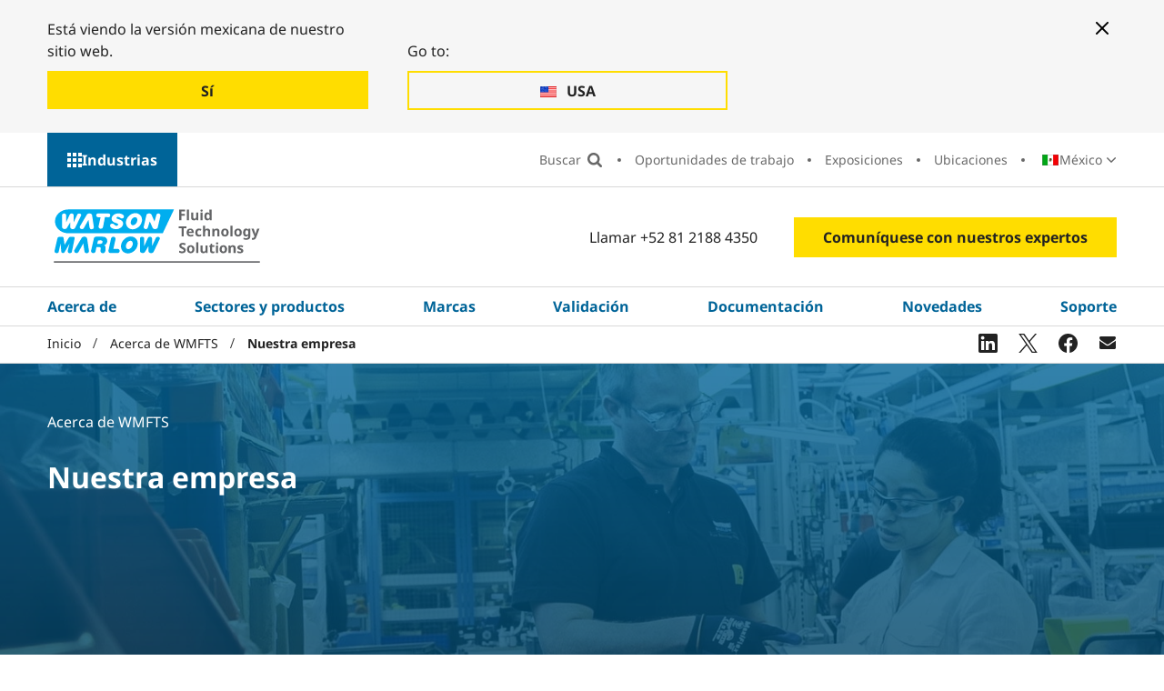

--- FILE ---
content_type: text/html; charset=utf-8
request_url: https://www.wmfts.com/es-mx/sobre-nosotros/nuestra-empresa/
body_size: 17373
content:




<!DOCTYPE html>
<html lang="es-MX">
<head>
    <meta charset="utf-8">
    <meta http-equiv="X-UA-Compatible" content="IE=edge">
    <link rel="icon" type="image/x-icon" href="/static/images/favicon.ico">

    <meta name="viewport" content="width=device-width, initial-scale=1, shrink-to-fit=no">

    

<title>Perfil corporativo de WMFTS | WMFTS MX</title>
<meta name="description" content="Descubra por qu&#xE9; se nos considera el l&#xED;der mundial en bombas especializadas de desplazamiento positivo y en las tecnolog&#xED;as asociadas de paso de fluido.">
<meta name="robots" content="index, follow">


    <link rel="alternate" hreflang="en" href="https://www.wmfts.com/en/about/our-company/" />
    <link rel="alternate" hreflang="en-US" href="https://www.wmfts.com/en-us/about/our-company/" />
    <link rel="alternate" hreflang="es-AR" href="https://www.wmfts.com/es-ar/sobre-nosotros/nuestra-empresa/" />
    <link rel="alternate" hreflang="en-AU" href="https://www.wmfts.com/en-au/about/our-company/" />
    <link rel="alternate" hreflang="nl-BE" href="https://www.wmfts.com/nl-be/over-ons/ons-bedrijf/" />
    <link rel="alternate" hreflang="fr-BE" href="https://www.wmfts.com/fr-be/a-propos-de-nous/notre-entreprise/" />
    <link rel="alternate" hreflang="pt-BR" href="https://www.wmfts.com/pt-br/sobre-nos/nossa-empresa/" />
    <link rel="alternate" hreflang="bg-BG" href="https://www.wmfts.com/bg-bg/about-us/our-company/" />
    <link rel="alternate" hreflang="en-CA" href="https://www.wmfts.com/en-ca/about/our-company/" />
    <link rel="alternate" hreflang="fr-CA" href="https://www.wmfts.com/fr-ca/a-propos-de-nous/notre-entreprise/" />
    <link rel="alternate" hreflang="cs-CZ" href="https://www.wmfts.com/cs-cz/o-nas/nase-spolecnost/" />
    <link rel="alternate" hreflang="es-CL" href="https://www.wmfts.com/es-cl/sobre-nosotros/nuestra-empresa/" />
    <link rel="alternate" hreflang="zh-CN" href="https://www.wmfts.com/zh-cn/about-us/our-company/" />
    <link rel="alternate" hreflang="es-CO" href="https://www.wmfts.com/es-co/sobre-nosotros/nuestra-empresa/" />
    <link rel="alternate" hreflang="da-DK" href="https://www.wmfts.com/da-dk/om-os/vores-virksomhed/" />
    <link rel="alternate" hreflang="de-DE" href="https://www.wmfts.com/de-de/ueber-uns/unser-unternehmen/" />
    <link rel="alternate" hreflang="es-ES" href="https://www.wmfts.com/es-es/sobre-nosotros/nuestra-empresa/" />
    <link rel="alternate" hreflang="fr-FR" href="https://www.wmfts.com/fr-fr/a-propos-de-nous/notre-entreprise/" />
    <link rel="alternate" hreflang="en-IN" href="https://www.wmfts.com/en-in/about/our-company/" />
    <link rel="alternate" hreflang="en-ID" href="https://www.wmfts.com/en-id/about/our-company/" />
    <link rel="alternate" hreflang="en-IE" href="https://www.wmfts.com/en-ie/about/our-company/" />
    <link rel="alternate" hreflang="it-IT" href="https://www.wmfts.com/it-it/chi-siamo/la-nostra-azienda/" />
    <link rel="alternate" hreflang="ja-JP" href="https://www.wmfts.com/ja-jp/about-us/our-company/" />
    <link rel="alternate" hreflang="ko-KR" href="https://www.wmfts.com/ko-kr/about-us/our-company/" />
    <link rel="alternate" hreflang="hu-HU" href="https://www.wmfts.com/hu-hu/rolunk/vallalatunk/" />
    <link rel="alternate" hreflang="en-MY" href="https://www.wmfts.com/en-my/about/our-company/" />
    <link rel="alternate" hreflang="es-MX" href="https://www.wmfts.com/es-mx/sobre-nosotros/nuestra-empresa/" />
    <link rel="alternate" hreflang="nl-NL" href="https://www.wmfts.com/nl-nl/over-ons/ons-bedrijf/" />
    <link rel="alternate" hreflang="en-NZ" href="https://www.wmfts.com/en-nz/about/our-company/" />
    <link rel="alternate" hreflang="no" href="https://www.wmfts.com/no/om-oss/vart-selskap/" />
    <link rel="alternate" hreflang="de-AT" href="https://www.wmfts.com/de-at/ueber-uns/unser-unternehmen/" />
    <link rel="alternate" hreflang="en-PH" href="https://www.wmfts.com/en-ph/about/our-company/" />
    <link rel="alternate" hreflang="pl-PL" href="https://www.wmfts.com/pl-pl/o-nas/nasza-firma/" />
    <link rel="alternate" hreflang="pt-PT" href="https://www.wmfts.com/pt-pt/sobre-nos/a-nossa-empresa/" />
    <link rel="alternate" hreflang="ro-RO" href="https://www.wmfts.com/ro-ro/despre-noi/compania-noastra/" />
    <link rel="alternate" hreflang="en-SG" href="https://www.wmfts.com/en-sg/about/our-company/" />
    <link rel="alternate" hreflang="en-ZA" href="https://www.wmfts.com/en-za/about/our-company/" />
    <link rel="alternate" hreflang="fi-FI" href="https://www.wmfts.com/fi-fi/tietoja-meista/yrityksemme/" />
    <link rel="alternate" hreflang="sv-SE" href="https://www.wmfts.com/sv-se/om-oss/vart-foretag/" />
    <link rel="alternate" hreflang="en-CH" href="https://www.wmfts.com/en-ch/about/our-company/" />
    <link rel="alternate" hreflang="de-CH" href="https://www.wmfts.com/de-ch/ueber-uns/unser-unternehmen/" />
    <link rel="alternate" hreflang="fr-CH" href="https://www.wmfts.com/fr-ch/a-propos-de-nous/notre-entreprise/" />
    <link rel="alternate" hreflang="en-VN" href="https://www.wmfts.com/en-vn/about/our-company/" />
    <link rel="alternate" hreflang="zh-TW" href="https://www.wmfts.com/zh-tw/about-us/our-company/" />
    <link rel="alternate" hreflang="en-TH" href="https://www.wmfts.com/en-th/about/our-company/" />
    <link rel="alternate" hreflang="en-AE" href="https://www.wmfts.com/en-ae/about/our-company/" />


    <link rel="canonical" href="https://www.wmfts.com/es-mx/sobre-nosotros/nuestra-empresa/" />

    

    

<!-- twitter meta tags -->
	<meta name="twitter:title" content="Perfil corporativo de WMFTS | WMFTS MX" />



	<meta name="twitter:description" content="Descubra por qu&#xE9; se nos considera el l&#xED;der mundial en bombas especializadas de desplazamiento positivo y en las tecnolog&#xED;as asociadas de paso de fluido." />

	<meta name="twitter:image" content="/siteassets/fi-wmftg-pendennis.jpg" />
	<meta name="twitter:image:alt" content="WMFTS Pendennis" />

<!-- open graph meta tags -->

<meta property="og:site_name" content="" />
<meta property="og:url" content="https://www.wmfts.com/es-mx/sobre-nosotros/nuestra-empresa/" />
<meta property="og:title" content="Perfil corporativo de WMFTS | WMFTS MX" />
<meta property="og:description" content="Descubra por qu&#xE9; se nos considera el l&#xED;der mundial en bombas especializadas de desplazamiento positivo y en las tecnolog&#xED;as asociadas de paso de fluido." />
<meta property="og:type" content="Generic Content Page (T03)" />

	<meta property="og:image" content="https://www.wmfts.com/siteassets/fi-wmftg-pendennis.jpg" />


    <link rel="stylesheet" href="/static/css/app.5c5178a6e8bea2f21a50.css" />
    <script defer src="/static/js/app.ddbb22e312e9aa4f9cc7.js"></script>

    <meta name="theme-color" content="#ffffff">

    <script>
!function(T,l,y){var S=T.location,k="script",D="instrumentationKey",C="ingestionendpoint",I="disableExceptionTracking",E="ai.device.",b="toLowerCase",w="crossOrigin",N="POST",e="appInsightsSDK",t=y.name||"appInsights";(y.name||T[e])&&(T[e]=t);var n=T[t]||function(d){var g=!1,f=!1,m={initialize:!0,queue:[],sv:"5",version:2,config:d};function v(e,t){var n={},a="Browser";return n[E+"id"]=a[b](),n[E+"type"]=a,n["ai.operation.name"]=S&&S.pathname||"_unknown_",n["ai.internal.sdkVersion"]="javascript:snippet_"+(m.sv||m.version),{time:function(){var e=new Date;function t(e){var t=""+e;return 1===t.length&&(t="0"+t),t}return e.getUTCFullYear()+"-"+t(1+e.getUTCMonth())+"-"+t(e.getUTCDate())+"T"+t(e.getUTCHours())+":"+t(e.getUTCMinutes())+":"+t(e.getUTCSeconds())+"."+((e.getUTCMilliseconds()/1e3).toFixed(3)+"").slice(2,5)+"Z"}(),iKey:e,name:"Microsoft.ApplicationInsights."+e.replace(/-/g,"")+"."+t,sampleRate:100,tags:n,data:{baseData:{ver:2}}}}var h=d.url||y.src;if(h){function a(e){var t,n,a,i,r,o,s,c,u,p,l;g=!0,m.queue=[],f||(f=!0,t=h,s=function(){var e={},t=d.connectionString;if(t)for(var n=t.split(";"),a=0;a<n.length;a++){var i=n[a].split("=");2===i.length&&(e[i[0][b]()]=i[1])}if(!e[C]){var r=e.endpointsuffix,o=r?e.location:null;e[C]="https://"+(o?o+".":"")+"dc."+(r||"services.visualstudio.com")}return e}(),c=s[D]||d[D]||"",u=s[C],p=u?u+"/v2/track":d.endpointUrl,(l=[]).push((n="SDK LOAD Failure: Failed to load Application Insights SDK script (See stack for details)",a=t,i=p,(o=(r=v(c,"Exception")).data).baseType="ExceptionData",o.baseData.exceptions=[{typeName:"SDKLoadFailed",message:n.replace(/\./g,"-"),hasFullStack:!1,stack:n+"\nSnippet failed to load ["+a+"] -- Telemetry is disabled\nHelp Link: https://go.microsoft.com/fwlink/?linkid=2128109\nHost: "+(S&&S.pathname||"_unknown_")+"\nEndpoint: "+i,parsedStack:[]}],r)),l.push(function(e,t,n,a){var i=v(c,"Message"),r=i.data;r.baseType="MessageData";var o=r.baseData;return o.message='AI (Internal): 99 message:"'+("SDK LOAD Failure: Failed to load Application Insights SDK script (See stack for details) ("+n+")").replace(/\"/g,"")+'"',o.properties={endpoint:a},i}(0,0,t,p)),function(e,t){if(JSON){var n=T.fetch;if(n&&!y.useXhr)n(t,{method:N,body:JSON.stringify(e),mode:"cors"});else if(XMLHttpRequest){var a=new XMLHttpRequest;a.open(N,t),a.setRequestHeader("Content-type","application/json"),a.send(JSON.stringify(e))}}}(l,p))}function i(e,t){f||setTimeout(function(){!t&&m.core||a()},500)}var e=function(){var n=l.createElement(k);n.src=h;var e=y[w];return!e&&""!==e||"undefined"==n[w]||(n[w]=e),n.onload=i,n.onerror=a,n.onreadystatechange=function(e,t){"loaded"!==n.readyState&&"complete"!==n.readyState||i(0,t)},n}();y.ld<0?l.getElementsByTagName("head")[0].appendChild(e):setTimeout(function(){l.getElementsByTagName(k)[0].parentNode.appendChild(e)},y.ld||0)}try{m.cookie=l.cookie}catch(p){}function t(e){for(;e.length;)!function(t){m[t]=function(){var e=arguments;g||m.queue.push(function(){m[t].apply(m,e)})}}(e.pop())}var n="track",r="TrackPage",o="TrackEvent";t([n+"Event",n+"PageView",n+"Exception",n+"Trace",n+"DependencyData",n+"Metric",n+"PageViewPerformance","start"+r,"stop"+r,"start"+o,"stop"+o,"addTelemetryInitializer","setAuthenticatedUserContext","clearAuthenticatedUserContext","flush"]),m.SeverityLevel={Verbose:0,Information:1,Warning:2,Error:3,Critical:4};var s=(d.extensionConfig||{}).ApplicationInsightsAnalytics||{};if(!0!==d[I]&&!0!==s[I]){var c="onerror";t(["_"+c]);var u=T[c];T[c]=function(e,t,n,a,i){var r=u&&u(e,t,n,a,i);return!0!==r&&m["_"+c]({message:e,url:t,lineNumber:n,columnNumber:a,error:i}),r},d.autoExceptionInstrumented=!0}return m}(y.cfg);function a(){y.onInit&&y.onInit(n)}(T[t]=n).queue&&0===n.queue.length?(n.queue.push(a),n.trackPageView({})):a()}(window,document,{src: "https://js.monitor.azure.com/scripts/b/ai.2.gbl.min.js", crossOrigin: "anonymous", cfg: {instrumentationKey: 'ee62104e-79ca-48df-a221-2ba3025f0d25', disableCookiesUsage: false }});
</script>


    

    <script>
        dataLayer = [{"site":"WatsonMarlow","title":"Nuestra empresa","url":"/es-mx/sobre-nosotros/nuestra-empresa/","urlAbs":"https://www.wmfts.com/","pID":"78","pClass":"GenericContentPage","pLang":"es-MX","pPar":"452","pAnc":"452,13,1","Host":"www.wmfts.com","Uri":"https://www.wmfts.com/","uState":"Logged Out","uLvl":"Read","Time":"1767031114"}];

        dataLayer[0] = {
                ...dataLayer[0],
                BLang: window.navigator.userLanguage || window.navigator.language,
                ResW: window.innerWidth,
                ResH: window.innerHeight,
                UDevice: /Mobi/.test(navigator.userAgent),
            };
    </script>

<!-- Google Tag Manager -->
    <script>
        (function(w, d, s, l, i) {
            w[l] = w[l] || [];
            w[l].push({
                'gtm.start':
                    new Date().getTime(),
                event: 'gtm.js'
            });
            var f = d.getElementsByTagName(s)[0],
                j = d.createElement(s),
                dl = l != 'dataLayer' ? '&l=' + l : '';
            j.async = true;
            j.src =
                'https://www.googletagmanager.com/gtm.js?id=' + i + dl;
            f.parentNode.insertBefore(j, f);
        })(window, document, 'script', 'dataLayer', 'GTM-NKQC8R');
    </script>
<!-- End Google Tag Manager -->

    
    

</head>

<body>
    
    <!-- Google Tag Manager (noscript) -->
    <noscript>
        <iframe src="https://www.googletagmanager.com/ns.html?id=GTM-NKQC8R" height="0" width="0" style="display:none;visibility:hidden"></iframe>
    </noscript>
    <!-- End Google Tag Manager (noscript) -->


    <div id="page-wrapper" class="page-wrapper">

            <a href="#main" id="skip-navigation" class="skip-link">Omitir la navegaci&#xF3;n</a>

        <!-- start: content-outer -->
        <div id="content-outer" class="content-outer">

            

        <div class="position-relative hidden--xl">
            <div id="mobile-sector-panel" class="mobile-sector-panel" role="region" aria-labelledby="open-mobile-sector-button" aria-hidden="true">

                <div class="site-logo site-logo--alt">
                    <a href="/" class="site-logo__link">
                        <img src="/static/images/logo-WMFTS.svg" alt="Watson Marlow" class="site-logo__img site-logo__img--mobile">
                    </a>
                </div>

                <button type="button" id="close-mobile-sector-button" class="js-mobile-sector-button mobile-nav-icon mobile-nav-icon--close" aria-controls="mobile-sector-panel" aria-expanded="false">Cerrar el men&#xFA; de la IU </button>

                <button type="button" id="close-mobile-sector-button" class="mobile-sector-button mobile-sector-button--close js-mobile-sector-button" aria-expanded="false" aria-controls="mobile-sector-panel">Elegir un sector</button>

                <ul class="mobile-sectors">
                        <li class="mobile-sectors__item"><a href="/es-mx/" class="mobile-sectors__link">WMFTS Corporativo</a></li>
                        <li class="mobile-sectors__item"><a href="/es-mx/farmaceutico-y-biotecnologico/" class="mobile-sectors__link">Farmac&#xE9;utico y Biotecnol&#xF3;gico</a></li>
                        <li class="mobile-sectors__item"><a href="/es-mx/dispositivos-de-diagnostico-medico/" class="mobile-sectors__link">Dispositivos m&#xE9;dicos y de diagn&#xF3;stico</a></li>
                        <li class="mobile-sectors__item"><a href="/es-mx/alimentos-y-bebidas/" class="mobile-sectors__link">Alimentos y Bebidas</a></li>
                        <li class="mobile-sectors__item"><a href="/es-mx/industrial/" class="mobile-sectors__link">Industrial</a></li>
                        <li class="mobile-sectors__item"><a href="/es-mx/agua-y-aguas-residuales/" class="mobile-sectors__link">Agua-y-aguas-residuales</a></li>
                        <li class="mobile-sectors__item"><a href="/es-mx/mineria/" class="mobile-sectors__link">Miner&#xED;a</a></li>
                        <li class="mobile-sectors__item"><a href="/es-mx/industria-automotriz/" class="mobile-sectors__link">Automotriz</a></li>
                        <li class="mobile-sectors__item"><a href="/es-mx/oem/" class="mobile-sectors__link">OEM</a></li>
                </ul>

            </div>
        </div>


            

        <!-- start: desktop-sectors-panel -->
        <div id="desktop-sector-panel" class="desktop-sector-panel">

            <button type="button" class="js-menu-button desktop-sectors-close-btn" aria-expanded="false"
                    aria-controls="desktop-sector-panel">
                Cerrar
            </button>

            <div class="desktop-sector-panel__inner">

                <h2 class="desktop-sector-panel__heading">Elija un sitio/sector</h2>

                <ul class="desktop-sectors">

                            <li class="desktop-sectors__item"><a href="/es-mx/" class="desktop-sectors__link">WMFTS Corporativo</a></li>
                            <li class="desktop-sectors__item"><a href="/es-mx/farmaceutico-y-biotecnologico/" class="desktop-sectors__link">Farmac&#xE9;utico y Biotecnol&#xF3;gico</a></li>
                            <li class="desktop-sectors__item"><a href="/es-mx/dispositivos-de-diagnostico-medico/" class="desktop-sectors__link">Dispositivos m&#xE9;dicos y de diagn&#xF3;stico</a></li>
                            <li class="desktop-sectors__item"><a href="/es-mx/alimentos-y-bebidas/" class="desktop-sectors__link">Alimentos y Bebidas</a></li>
                            <li class="desktop-sectors__item"><a href="/es-mx/industrial/" class="desktop-sectors__link">Industrial</a></li>
                            <li class="desktop-sectors__item"><a href="/es-mx/agua-y-aguas-residuales/" class="desktop-sectors__link">Agua-y-aguas-residuales</a></li>
                            <li class="desktop-sectors__item"><a href="/es-mx/mineria/" class="desktop-sectors__link">Miner&#xED;a</a></li>
                            <li class="desktop-sectors__item"><a href="/es-mx/industria-automotriz/" class="desktop-sectors__link">Automotriz</a></li>
                            <li class="desktop-sectors__item"><a href="/es-mx/oem/" class="desktop-sectors__link">OEM</a></li>

                </ul>

            </div>

        </div>
        <!-- end: desktop-sectors-panel -->


            <div id="content-inner" class="content-inner">

                <header class="header theme-corporate" id="header" data-replace-mega-close="Close">

                    

<div class="width-full redirect-banner-wrapper" id="redirect-banner">
    <div class="container-fluid">
        <div class="theme-corporate redirect-banner--two-buttons">
            <button aria-label="Close banner" type="button" class="btn-close--mobile redirect-button"></button>

                <div class="redirect-banner__button-container">
                    <p>Est&#xE1; viendo la versi&#xF3;n mexicana de nuestro sitio web.</p>
                    <a href="/es-mx/sobre-nosotros/nuestra-empresa/" data-culture-code="es-mx" class="btn redirect-button js-stay" data-location-name="">
                        <span class="redirect-banner__button-text">S&#xED;</span>
                    </a>
                </div>

                <div class="redirect-banner__button-container">
                    <p>Go to:</p>
                    <a href="/en-us/about/our-company/" class="btn-ghost redirect-button" data-location-name="United States" data-culture-code="en-us">
                        <span class="redirect-banner__button-text">USA</span>
                    </a>
                </div>

            <button aria-label="Close banner" type="button" class="btn-close--desktop redirect-button"></button>
        </div>
    </div>
</div>


                    <div class="width-full secondary-nav-outer-wrapper">

                        


<div class="container-fluid">

    <div class="row">

        <div class="secondary-nav-outer">
            <button type="button"
                    class="js-menu-button desktop-sectors-open-btn"
                    aria-expanded="false"
                    aria-controls="desktop-sector-panel">
                Industrias
            </button>


            <nav aria-label="Nav. secundaria" class="secondary-nav-wrapper">

                <ul class="secondary-nav">

                    <li class="secondary-nav__item secondary-nav__item--search-input">
                        <div id="site-search-aux" class="site-search-wrapper">
                            <div class="site-search-inner-wrapper">
                                <form action="/es-mx/busqueda-general/" role="search" aria-label="Buscar" class="form site-search">
                                    <label class="visually-hidden" for="site-search-input">Buscar</label>

                                    <div id="autocomplete-wrapper-aux" class="autocomplete" data-search-placeholder="Buscar"></div>

                                    <!-- This hidden input is needed to be able to press 'Enter' on search. -->
                                    <input type="text" class="visually-hidden js-hidden-header-input" />

                                    <input id="btnSiteSearch2" class="site-search__btn" type="submit" value="Buscar">
                                </form>
                            </div>
                        </div>
                    </li>
                    <li class="secondary-nav__item secondary-nav__item--search">
                        <button class="secondary-nav__link search-btn" type="button" value="Search">
                            Buscar
                        </button>
                        <button class="secondary-nav__link search-close-btn" type="button" value="Close search">
                            Cerrar 
                        </button>
                    </li>
                            <li class="secondary-nav__item"><a href="/es-mx/sobre-nosotros/careers/" class="secondary-nav__link">Oportunidades de trabajo</a></li>
                            <li class="secondary-nav__item"><a href="/es-mx/latest-news/exposiciones/" class="secondary-nav__link">Exposiciones</a></li>
                            <li class="secondary-nav__item"><a href="/es-mx/sobre-nosotros/contactos-internacionales/" class="secondary-nav__link">Ubicaciones</a></li>

                        <li class="secondary-nav__item">

                            <div class="country-select-wrapper js-country-select">
                                


<p class="js-selected-country selected-country">
    <span class="visually-hidden">Pa&#xED;s::</span>

    <span class="selected-country__text">M&#xE9;xico</span>
</p>

<p class="visually-hidden">Cambiar el pa&#xED;s:</p>

<ul class="country-select">

        <li class="country-select__item icon-pl">
            <a href="/en/about/our-company/" class="country-select__link js-language-select" data-country-code="en-GB" data-language-name="ingl&#xE9;s (Reino Unido)" data-location-name="United Kingdom">
                <span class="country-select__text">United Kingdom</span>
            </a>
        </li>
        <li class="country-select__item icon-pl">
            <a href="/en-us/about/our-company/" class="country-select__link js-language-select" data-country-code="en-us" data-language-name="ingl&#xE9;s (Estados Unidos)" data-location-name="United States">
                <span class="country-select__text">USA</span>
            </a>
        </li>
        <li class="country-select__item icon-pl">
            <a href="/es-ar/sobre-nosotros/nuestra-empresa/" class="country-select__link js-language-select" data-country-code="es-ar" data-language-name="espa&#xF1;ol (Argentina)" data-location-name="Argentina">
                <span class="country-select__text">Argentina</span>
            </a>
        </li>
        <li class="country-select__item icon-pl">
            <a href="/en-au/about/our-company/" class="country-select__link js-language-select" data-country-code="en-au" data-language-name="ingl&#xE9;s (Australia)" data-location-name="Australia">
                <span class="country-select__text">Australia</span>
            </a>
        </li>
        <li class="country-select__item icon-pl">
            <a href="/nl-be/over-ons/ons-bedrijf/" class="country-select__link js-language-select" data-country-code="nl-be" data-language-name="neerland&#xE9;s (B&#xE9;lgica)" data-location-name="Belgium">
                <span class="country-select__text">Belgi&#xEB;</span>
            </a>
        </li>
        <li class="country-select__item icon-pl">
            <a href="/fr-be/a-propos-de-nous/notre-entreprise/" class="country-select__link js-language-select" data-country-code="fr-be" data-language-name="franc&#xE9;s (B&#xE9;lgica)" data-location-name="Belgium">
                <span class="country-select__text">Belgique</span>
            </a>
        </li>
        <li class="country-select__item icon-pl">
            <a href="/pt-br/sobre-nos/nossa-empresa/" class="country-select__link js-language-select" data-country-code="pt-br" data-language-name="portugu&#xE9;s (Brasil)" data-location-name="Brazil">
                <span class="country-select__text">Brasil</span>
            </a>
        </li>
        <li class="country-select__item icon-pl">
            <a href="/bg-bg/about-us/our-company/" class="country-select__link js-language-select" data-country-code="bg-bg" data-language-name="b&#xFA;lgaro (Bulgaria)" data-location-name="Bulgaria">
                <span class="country-select__text">&#x411;&#x44A;&#x43B;&#x433;&#x430;&#x440;&#x438;&#x44F;</span>
            </a>
        </li>
        <li class="country-select__item icon-pl">
            <a href="/en-ca/about/our-company/" class="country-select__link js-language-select" data-country-code="en-ca" data-language-name="ingl&#xE9;s (Canad&#xE1;)" data-location-name="Canada">
                <span class="country-select__text">Canada</span>
            </a>
        </li>
        <li class="country-select__item icon-pl">
            <a href="/fr-ca/a-propos-de-nous/notre-entreprise/" class="country-select__link js-language-select" data-country-code="fr-ca" data-language-name="franc&#xE9;s (Canad&#xE1;)" data-location-name="Canada">
                <span class="country-select__text">Canada (Fran&#xE7;ais)</span>
            </a>
        </li>
        <li class="country-select__item icon-pl">
            <a href="/cs-cz/o-nas/nase-spolecnost/" class="country-select__link js-language-select" data-country-code="cs-cz" data-language-name="checo (Chequia)" data-location-name="Czechia">
                <span class="country-select__text">&#x10C;esk&#xE1; Republika</span>
            </a>
        </li>
        <li class="country-select__item icon-pl">
            <a href="/es-cl/sobre-nosotros/nuestra-empresa/" class="country-select__link js-language-select" data-country-code="es-cl" data-language-name="espa&#xF1;ol (Chile)" data-location-name="Chile">
                <span class="country-select__text">Chile</span>
            </a>
        </li>
        <li class="country-select__item icon-pl">
            <a href="/zh-cn/about-us/our-company/" class="country-select__link js-language-select" data-country-code="zh-cn" data-language-name="chino (China)" data-location-name="China">
                <span class="country-select__text">China Mainland, Greater China</span>
            </a>
        </li>
        <li class="country-select__item icon-pl">
            <a href="/es-co/sobre-nosotros/nuestra-empresa/" class="country-select__link js-language-select" data-country-code="es-co" data-language-name="espa&#xF1;ol (Colombia)" data-location-name="Colombia">
                <span class="country-select__text">Colombia</span>
            </a>
        </li>
        <li class="country-select__item icon-pl">
            <a href="/da-dk/om-os/vores-virksomhed/" class="country-select__link js-language-select" data-country-code="da-dk" data-language-name="dan&#xE9;s (Dinamarca)" data-location-name="Denmark">
                <span class="country-select__text">Danmark</span>
            </a>
        </li>
        <li class="country-select__item icon-pl">
            <a href="/de-de/ueber-uns/unser-unternehmen/" class="country-select__link js-language-select" data-country-code="de-de" data-language-name="alem&#xE1;n (Alemania)" data-location-name="Germany">
                <span class="country-select__text">Deutschland</span>
            </a>
        </li>
        <li class="country-select__item icon-pl">
            <a href="/es-es/sobre-nosotros/nuestra-empresa/" class="country-select__link js-language-select" data-country-code="es-es" data-language-name="espa&#xF1;ol (Espa&#xF1;a)" data-location-name="Spain">
                <span class="country-select__text">Espa&#xF1;a</span>
            </a>
        </li>
        <li class="country-select__item icon-pl">
            <a href="/fr-fr/a-propos-de-nous/notre-entreprise/" class="country-select__link js-language-select" data-country-code="fr-fr" data-language-name="franc&#xE9;s (Francia)" data-location-name="France">
                <span class="country-select__text">France</span>
            </a>
        </li>
        <li class="country-select__item icon-pl">
            <a href="/en-in/about/our-company/" class="country-select__link js-language-select" data-country-code="en-in" data-language-name="ingl&#xE9;s (India)" data-location-name="India">
                <span class="country-select__text">India</span>
            </a>
        </li>
        <li class="country-select__item icon-pl">
            <a href="/en-id/about/our-company/" class="country-select__link js-language-select" data-country-code="en-id" data-language-name="ingl&#xE9;s (Indonesia)" data-location-name="Indonesia">
                <span class="country-select__text">Indonesia</span>
            </a>
        </li>
        <li class="country-select__item icon-pl">
            <a href="/en-ie/about/our-company/" class="country-select__link js-language-select" data-country-code="en-ie" data-language-name="ingl&#xE9;s (Irlanda)" data-location-name="Ireland">
                <span class="country-select__text">Ireland</span>
            </a>
        </li>
        <li class="country-select__item icon-pl">
            <a href="/it-it/chi-siamo/la-nostra-azienda/" class="country-select__link js-language-select" data-country-code="it-it" data-language-name="italiano (Italia)" data-location-name="Italy">
                <span class="country-select__text">Italia</span>
            </a>
        </li>
        <li class="country-select__item icon-pl">
            <a href="/ja-jp/about-us/our-company/" class="country-select__link js-language-select" data-country-code="ja-jp" data-language-name="japon&#xE9;s (Jap&#xF3;n)" data-location-name="Japan">
                <span class="country-select__text">&#x65E5;&#x672C;</span>
            </a>
        </li>
        <li class="country-select__item icon-pl">
            <a href="/ko-kr/about-us/our-company/" class="country-select__link js-language-select" data-country-code="ko-kr" data-language-name="coreano (Corea del Sur)" data-location-name="South Korea">
                <span class="country-select__text">&#xD55C;&#xAD6D;</span>
            </a>
        </li>
        <li class="country-select__item icon-pl">
            <a href="/hu-hu/rolunk/vallalatunk/" class="country-select__link js-language-select" data-country-code="hu-hu" data-language-name="h&#xFA;ngaro (Hungr&#xED;a)" data-location-name="Hungary">
                <span class="country-select__text">Magyarorsz&#xE1;g</span>
            </a>
        </li>
        <li class="country-select__item icon-pl">
            <a href="/en-my/about/our-company/" class="country-select__link js-language-select" data-country-code="en-my" data-language-name="ingl&#xE9;s (Malasia)" data-location-name="Malaysia">
                <span class="country-select__text">Malaysia</span>
            </a>
        </li>
        <li class="country-select__item icon-pl">
            <a href="/es-mx/sobre-nosotros/nuestra-empresa/" class="country-select__link js-language-select" data-country-code="es-mx" data-language-name="espa&#xF1;ol (M&#xE9;xico)" data-location-name="Mexico">
                <span class="country-select__text">M&#xE9;xico</span>
            </a>
        </li>
        <li class="country-select__item icon-pl">
            <a href="/nl-nl/over-ons/ons-bedrijf/" class="country-select__link js-language-select" data-country-code="nl-nl" data-language-name="neerland&#xE9;s (Pa&#xED;ses Bajos)" data-location-name="Netherlands">
                <span class="country-select__text">Nederland</span>
            </a>
        </li>
        <li class="country-select__item icon-pl">
            <a href="/en-nz/about/our-company/" class="country-select__link js-language-select" data-country-code="en-nz" data-language-name="ingl&#xE9;s (Nueva Zelanda)" data-location-name="New Zealand">
                <span class="country-select__text">New Zealand</span>
            </a>
        </li>
        <li class="country-select__item icon-pl">
            <a href="/no/om-oss/vart-selskap/" class="country-select__link js-language-select" data-country-code="no" data-language-name="noruego" data-location-name="Norway">
                <span class="country-select__text">Norge</span>
            </a>
        </li>
        <li class="country-select__item icon-pl">
            <a href="/de-at/ueber-uns/unser-unternehmen/" class="country-select__link js-language-select" data-country-code="de-at" data-language-name="alem&#xE1;n (Austria)" data-location-name="Austria">
                <span class="country-select__text">&#xD6;sterreich</span>
            </a>
        </li>
        <li class="country-select__item icon-pl">
            <a href="/en-ph/about/our-company/" class="country-select__link js-language-select" data-country-code="en-ph" data-language-name="ingl&#xE9;s (Filipinas)" data-location-name="Philippines">
                <span class="country-select__text">Philippines</span>
            </a>
        </li>
        <li class="country-select__item icon-pl">
            <a href="/pl-pl/o-nas/nasza-firma/" class="country-select__link js-language-select" data-country-code="pl-pl" data-language-name="polaco (Polonia)" data-location-name="Poland">
                <span class="country-select__text">Polska</span>
            </a>
        </li>
        <li class="country-select__item icon-pl">
            <a href="/pt-pt/sobre-nos/a-nossa-empresa/" class="country-select__link js-language-select" data-country-code="pt-pt" data-language-name="portugu&#xE9;s (Portugal)" data-location-name="Portugal">
                <span class="country-select__text">Portugal</span>
            </a>
        </li>
        <li class="country-select__item icon-pl">
            <a href="/ro-ro/despre-noi/compania-noastra/" class="country-select__link js-language-select" data-country-code="ro-ro" data-language-name="rumano (Rumania)" data-location-name="Romania">
                <span class="country-select__text">Rom&#xE2;nia</span>
            </a>
        </li>
        <li class="country-select__item icon-pl">
            <a href="/en-sg/about/our-company/" class="country-select__link js-language-select" data-country-code="en-sg" data-language-name="ingl&#xE9;s (Singapur)" data-location-name="Singapore">
                <span class="country-select__text">Singapore</span>
            </a>
        </li>
        <li class="country-select__item icon-pl">
            <a href="/en-za/about/our-company/" class="country-select__link js-language-select" data-country-code="en-za" data-language-name="ingl&#xE9;s (Sud&#xE1;frica)" data-location-name="South Africa">
                <span class="country-select__text">South Africa</span>
            </a>
        </li>
        <li class="country-select__item icon-pl">
            <a href="/fi-fi/tietoja-meista/yrityksemme/" class="country-select__link js-language-select" data-country-code="fi-fi" data-language-name="fin&#xE9;s (Finlandia)" data-location-name="Finland">
                <span class="country-select__text">Suomi</span>
            </a>
        </li>
        <li class="country-select__item icon-pl">
            <a href="/sv-se/om-oss/vart-foretag/" class="country-select__link js-language-select" data-country-code="sv-se" data-language-name="sueco (Suecia)" data-location-name="Sweden">
                <span class="country-select__text">Sverige</span>
            </a>
        </li>
        <li class="country-select__item icon-pl">
            <a href="/en-ch/about/our-company/" class="country-select__link js-language-select" data-country-code="en-ch" data-language-name="ingl&#xE9;s (Suiza)" data-location-name="Switzerland">
                <span class="country-select__text">Switzerland</span>
            </a>
        </li>
        <li class="country-select__item icon-pl">
            <a href="/de-ch/ueber-uns/unser-unternehmen/" class="country-select__link js-language-select" data-country-code="de-ch" data-language-name="alem&#xE1;n (Suiza)" data-location-name="Switzerland">
                <span class="country-select__text">Schweiz</span>
            </a>
        </li>
        <li class="country-select__item icon-pl">
            <a href="/fr-ch/a-propos-de-nous/notre-entreprise/" class="country-select__link js-language-select" data-country-code="fr-ch" data-language-name="franc&#xE9;s (Suiza)" data-location-name="Switzerland">
                <span class="country-select__text">Suisse</span>
            </a>
        </li>
        <li class="country-select__item icon-pl">
            <a href="/en-vn/about/our-company/" class="country-select__link js-language-select" data-country-code="en-vn" data-language-name="ingl&#xE9;s (Vietnam)" data-location-name="Vietnam">
                <span class="country-select__text">Vi&#x1EC7;t Nam</span>
            </a>
        </li>
        <li class="country-select__item icon-pl">
            <a href="/zh-tw/about-us/our-company/" class="country-select__link js-language-select" data-country-code="zh-tw" data-language-name="chino (Taiw&#xE1;n)" data-location-name="Taiwan">
                <span class="country-select__text">Taiwan, Greater China</span>
            </a>
        </li>
        <li class="country-select__item icon-pl">
            <a href="/en-th/about/our-company/" class="country-select__link js-language-select" data-country-code="en-th" data-language-name="ingl&#xE9;s (Tailandia)" data-location-name="Thailand">
                <span class="country-select__text">Thailand (&#xE44;&#xE17;&#xE22;)</span>
            </a>
        </li>
        <li class="country-select__item icon-pl">
            <a href="/en-ae/about/our-company/" class="country-select__link js-language-select" data-country-code="en-ae" data-language-name="ingl&#xE9;s (Emiratos &#xC1;rabes Unidos)" data-location-name="United Arab Emirates">
                <span class="country-select__text">UAE</span>
            </a>
        </li>

    <li class="country-select__item icon-pl">
        <a href="/" class="country-select__link js-language-select" data-country-code="global" data-language-name="Global" data-location-name="Global">
            <span class="country-select__text">Global</span>
        </a>
    </li>

</ul>
                            </div>

                        </li>
                </ul>
            </nav>
        </div>

    </div>
</div>

                    </div>

                    




<div class="header-sticky-nav">
    <div class="width-full header-inner-wrapper">
        <div class="container-fluid">
            <div class="row">

                <div class="header-wrapper">
                    <div class="site-logo">
                        <a href="/es-mx/" class="site-logo__link">
                                <picture>
                                    <source srcset="/globalassets/1.header-and-menus/wmfts-primary-website-logo.svg" media="(min-width: 1280px)">
                                    <source srcset="/globalassets/1.header-and-menus/wmfts-primary-website-logo.svg?w=170&h=72" media="(min-width: 0px)">
                                    <img src="/globalassets/1.header-and-menus/wmfts-primary-website-logo.svg" alt="logotipo de wmfts" class="site-logo__img">
                                </picture>
                        </a>
                    </div>
                        <div class="site-logo--small">
                            <a href="/es-mx/" class="site-logo__link">


                                <picture>
                                    <source srcset="/globalassets/1.header-and-menus/wmfts-secondary-logo.svg" media="(min-width: 1280px)">
                                    <source srcset="/globalassets/1.header-and-menus/wmfts-secondary-logo.svg?w=170&h=72" media="(min-width: 0px)">
                                    <img src="/globalassets/1.header-and-menus/wmfts-secondary-logo.svg" alt="" class="site-logo__img-small">
                                </picture>

                            </a>
                        </div>

                        <div id="site-search" class="site-search-wrapper">

                                    <div class="site-logo site-logo--alt">
                                        <a href="/es-mx/" class="site-logo__link">
                                            <img src="/globalassets/1.header-and-menus/wmfts-primary-website-logo.svg?w=98&h=42" alt="logotipo de wmfts" class="site-logo__img site-logo__img--mobile">
                                        </a>
                                    </div>
                            
                            <button type="button" class="js-mobile-search-icon mobile-search-icon mobile-search-icon--close">Cerrar </button>
                            <h2 class="site-search-title visually-hidden">Buscar</h2>
                            <div class="site-search-inner-wrapper">
                                <form action="/es-mx/busqueda-general/" role="search" aria-label="Buscar" class="form site-search">
                                    <label class="visually-hidden" for="site-search-input">Buscar</label>

                                    <div id="autocomplete-wrapper" class="autocomplete" data-search-placeholder="Buscar"></div>

                                    <!-- This hidden input is needed to be able to press 'Enter' on search. -->
                                    <input type="text" class="visually-hidden js-hidden-header-input" />

                                    <input id="btnSiteSearch" class="site-search__btn" type="submit" value="Buscar">
                                </form>
                            </div>
                        </div>


                    <div class="tel-cta-wrapper">

                        <div class="header-tel">

                            <a href="tel:&#x2B;528121884350" class="header-tel__mobile">
                                <svg width="18px" height="18px" class="header-tel__mobile-icon" aria-hidden="true">
                                    <use xlink:href="/static/images/sprites/symbols.svg#icon-phone"></use>
                                </svg>
                                <span class="header-tel__mobile-text">Call</span>
                            </a>

                            <p class="header-tel__desktop" x-ms-format-detection="none">
                                Llamar
                                <span class="header-tel__desktop-text">&#x2B;52 81 2188 4350</span>
                            </p>

                        </div>

                            <button type="button" class="js-mobile-search-icon mobile-search-icon mobile-search-icon--open">Abierto </button>
                        <button type="button" class="js-mobile-nav-icon mobile-nav-icon mobile-nav-icon--open">Abrir el men&#xFA; de la IU </button>

                        <a href="/es-mx/contactenos/" class="btn btn--header-cta">Comun&#xED;quese con nuestros expertos</a>

                    </div>
                </div>

            </div>

        </div>

    </div>


    <div class="width-full primary-nav-wrapper">

        <nav id="primary-nav" class="primary-nav" aria-label="Nav. primaria">

                    <div class="site-logo site-logo--alt">
                        <a href="/" class="site-logo__link">
                            <img src="/globalassets/1.header-and-menus/wmfts-primary-website-logo.svg?w=98&h=42" alt="logotipo de wmfts" class="site-logo__img site-logo__img--mobile">
                        </a>
                    </div>

            <div class="header-tel header-tel--alt">

                <a href="tel:&#x2B;528121884350" class="header-tel__mobile">
                    <svg width="18px" height="18px" class="header-tel__mobile-icon" aria-hidden="true">
                        <use xlink:href="/static/images/sprites/symbols.svg#icon-phone"></use>
                    </svg>
                    <span class="header-tel__mobile-text">Llamar</span>
                </a>

            </div>

                <button type="button" class="js-mobile-search-icon mobile-search-icon mobile-search-icon--open mobile-search-icon--open-alt">Abierto </button>

            <button type="button" class="js-mobile-nav-icon mobile-nav-icon mobile-nav-icon--close">Cerrar el men&#xFA; de la IU </button>

            <ul id="primary-nav-list" class="nav-level-1">

                    <li class="nav-level-1__item hidden--xl">
                        <h2 class="nav-level-1__heading">M&#xE9;xico</h2>

<div class="mega-menu" role="region">

    <div class="width-full mega-menu__inner">

        <div class="width-full mega-menu-content-wrapper">

            <div class="container-fluid mega-menu-content-inner">

                <div class="row mega-menu-content">

                    <div class="mega-menu-content__left">

                        <div class="mega-menu-content__left-col">

                            <ul class="nav-level-2">

                                    <li class="country-select__item secondary-nav__item">
                                        <a href="/en/about/our-company/" class="country-select__link" data-country-code="en-GB" data-language-name="ingl&#xE9;s (Reino Unido)" data-location-name="United Kingdom">
                                            <span class="country-select__text">United Kingdom</span>
                                        </a>
                                    </li>
                                    <li class="country-select__item secondary-nav__item">
                                        <a href="/en-us/about/our-company/" class="country-select__link" data-country-code="en-us" data-language-name="ingl&#xE9;s (Estados Unidos)" data-location-name="United States">
                                            <span class="country-select__text">USA</span>
                                        </a>
                                    </li>
                                    <li class="country-select__item secondary-nav__item">
                                        <a href="/es-ar/sobre-nosotros/nuestra-empresa/" class="country-select__link" data-country-code="es-ar" data-language-name="espa&#xF1;ol (Argentina)" data-location-name="Argentina">
                                            <span class="country-select__text">Argentina</span>
                                        </a>
                                    </li>
                                    <li class="country-select__item secondary-nav__item">
                                        <a href="/en-au/about/our-company/" class="country-select__link" data-country-code="en-au" data-language-name="ingl&#xE9;s (Australia)" data-location-name="Australia">
                                            <span class="country-select__text">Australia</span>
                                        </a>
                                    </li>
                                    <li class="country-select__item secondary-nav__item">
                                        <a href="/nl-be/over-ons/ons-bedrijf/" class="country-select__link" data-country-code="nl-be" data-language-name="neerland&#xE9;s (B&#xE9;lgica)" data-location-name="Belgium">
                                            <span class="country-select__text">Belgi&#xEB;</span>
                                        </a>
                                    </li>
                                    <li class="country-select__item secondary-nav__item">
                                        <a href="/fr-be/a-propos-de-nous/notre-entreprise/" class="country-select__link" data-country-code="fr-be" data-language-name="franc&#xE9;s (B&#xE9;lgica)" data-location-name="Belgium">
                                            <span class="country-select__text">Belgique</span>
                                        </a>
                                    </li>
                                    <li class="country-select__item secondary-nav__item">
                                        <a href="/pt-br/sobre-nos/nossa-empresa/" class="country-select__link" data-country-code="pt-br" data-language-name="portugu&#xE9;s (Brasil)" data-location-name="Brazil">
                                            <span class="country-select__text">Brasil</span>
                                        </a>
                                    </li>
                                    <li class="country-select__item secondary-nav__item">
                                        <a href="/bg-bg/about-us/our-company/" class="country-select__link" data-country-code="bg-bg" data-language-name="b&#xFA;lgaro (Bulgaria)" data-location-name="Bulgaria">
                                            <span class="country-select__text">&#x411;&#x44A;&#x43B;&#x433;&#x430;&#x440;&#x438;&#x44F;</span>
                                        </a>
                                    </li>
                                    <li class="country-select__item secondary-nav__item">
                                        <a href="/en-ca/about/our-company/" class="country-select__link" data-country-code="en-ca" data-language-name="ingl&#xE9;s (Canad&#xE1;)" data-location-name="Canada">
                                            <span class="country-select__text">Canada</span>
                                        </a>
                                    </li>
                                    <li class="country-select__item secondary-nav__item">
                                        <a href="/fr-ca/a-propos-de-nous/notre-entreprise/" class="country-select__link" data-country-code="fr-ca" data-language-name="franc&#xE9;s (Canad&#xE1;)" data-location-name="Canada">
                                            <span class="country-select__text">Canada (Fran&#xE7;ais)</span>
                                        </a>
                                    </li>
                                    <li class="country-select__item secondary-nav__item">
                                        <a href="/cs-cz/o-nas/nase-spolecnost/" class="country-select__link" data-country-code="cs-cz" data-language-name="checo (Chequia)" data-location-name="Czechia">
                                            <span class="country-select__text">&#x10C;esk&#xE1; Republika</span>
                                        </a>
                                    </li>
                                    <li class="country-select__item secondary-nav__item">
                                        <a href="/es-cl/sobre-nosotros/nuestra-empresa/" class="country-select__link" data-country-code="es-cl" data-language-name="espa&#xF1;ol (Chile)" data-location-name="Chile">
                                            <span class="country-select__text">Chile</span>
                                        </a>
                                    </li>
                                    <li class="country-select__item secondary-nav__item">
                                        <a href="/zh-cn/about-us/our-company/" class="country-select__link" data-country-code="zh-cn" data-language-name="chino (China)" data-location-name="China">
                                            <span class="country-select__text">China Mainland, Greater China</span>
                                        </a>
                                    </li>
                                    <li class="country-select__item secondary-nav__item">
                                        <a href="/es-co/sobre-nosotros/nuestra-empresa/" class="country-select__link" data-country-code="es-co" data-language-name="espa&#xF1;ol (Colombia)" data-location-name="Colombia">
                                            <span class="country-select__text">Colombia</span>
                                        </a>
                                    </li>
                                    <li class="country-select__item secondary-nav__item">
                                        <a href="/da-dk/om-os/vores-virksomhed/" class="country-select__link" data-country-code="da-dk" data-language-name="dan&#xE9;s (Dinamarca)" data-location-name="Denmark">
                                            <span class="country-select__text">Danmark</span>
                                        </a>
                                    </li>
                                    <li class="country-select__item secondary-nav__item">
                                        <a href="/de-de/ueber-uns/unser-unternehmen/" class="country-select__link" data-country-code="de-de" data-language-name="alem&#xE1;n (Alemania)" data-location-name="Germany">
                                            <span class="country-select__text">Deutschland</span>
                                        </a>
                                    </li>
                                    <li class="country-select__item secondary-nav__item">
                                        <a href="/es-es/sobre-nosotros/nuestra-empresa/" class="country-select__link" data-country-code="es-es" data-language-name="espa&#xF1;ol (Espa&#xF1;a)" data-location-name="Spain">
                                            <span class="country-select__text">Espa&#xF1;a</span>
                                        </a>
                                    </li>
                                    <li class="country-select__item secondary-nav__item">
                                        <a href="/fr-fr/a-propos-de-nous/notre-entreprise/" class="country-select__link" data-country-code="fr-fr" data-language-name="franc&#xE9;s (Francia)" data-location-name="France">
                                            <span class="country-select__text">France</span>
                                        </a>
                                    </li>
                                    <li class="country-select__item secondary-nav__item">
                                        <a href="/en-in/about/our-company/" class="country-select__link" data-country-code="en-in" data-language-name="ingl&#xE9;s (India)" data-location-name="India">
                                            <span class="country-select__text">India</span>
                                        </a>
                                    </li>
                                    <li class="country-select__item secondary-nav__item">
                                        <a href="/en-id/about/our-company/" class="country-select__link" data-country-code="en-id" data-language-name="ingl&#xE9;s (Indonesia)" data-location-name="Indonesia">
                                            <span class="country-select__text">Indonesia</span>
                                        </a>
                                    </li>
                                    <li class="country-select__item secondary-nav__item">
                                        <a href="/en-ie/about/our-company/" class="country-select__link" data-country-code="en-ie" data-language-name="ingl&#xE9;s (Irlanda)" data-location-name="Ireland">
                                            <span class="country-select__text">Ireland</span>
                                        </a>
                                    </li>
                                    <li class="country-select__item secondary-nav__item">
                                        <a href="/it-it/chi-siamo/la-nostra-azienda/" class="country-select__link" data-country-code="it-it" data-language-name="italiano (Italia)" data-location-name="Italy">
                                            <span class="country-select__text">Italia</span>
                                        </a>
                                    </li>
                                    <li class="country-select__item secondary-nav__item">
                                        <a href="/ja-jp/about-us/our-company/" class="country-select__link" data-country-code="ja-jp" data-language-name="japon&#xE9;s (Jap&#xF3;n)" data-location-name="Japan">
                                            <span class="country-select__text">&#x65E5;&#x672C;</span>
                                        </a>
                                    </li>
                                    <li class="country-select__item secondary-nav__item">
                                        <a href="/ko-kr/about-us/our-company/" class="country-select__link" data-country-code="ko-kr" data-language-name="coreano (Corea del Sur)" data-location-name="South Korea">
                                            <span class="country-select__text">&#xD55C;&#xAD6D;</span>
                                        </a>
                                    </li>
                                    <li class="country-select__item secondary-nav__item">
                                        <a href="/hu-hu/rolunk/vallalatunk/" class="country-select__link" data-country-code="hu-hu" data-language-name="h&#xFA;ngaro (Hungr&#xED;a)" data-location-name="Hungary">
                                            <span class="country-select__text">Magyarorsz&#xE1;g</span>
                                        </a>
                                    </li>
                                    <li class="country-select__item secondary-nav__item">
                                        <a href="/en-my/about/our-company/" class="country-select__link" data-country-code="en-my" data-language-name="ingl&#xE9;s (Malasia)" data-location-name="Malaysia">
                                            <span class="country-select__text">Malaysia</span>
                                        </a>
                                    </li>
                                    <li class="country-select__item secondary-nav__item">
                                        <a href="/es-mx/sobre-nosotros/nuestra-empresa/" class="country-select__link" data-country-code="es-mx" data-language-name="espa&#xF1;ol (M&#xE9;xico)" data-location-name="Mexico">
                                            <span class="country-select__text">M&#xE9;xico</span>
                                        </a>
                                    </li>
                                    <li class="country-select__item secondary-nav__item">
                                        <a href="/nl-nl/over-ons/ons-bedrijf/" class="country-select__link" data-country-code="nl-nl" data-language-name="neerland&#xE9;s (Pa&#xED;ses Bajos)" data-location-name="Netherlands">
                                            <span class="country-select__text">Nederland</span>
                                        </a>
                                    </li>
                                    <li class="country-select__item secondary-nav__item">
                                        <a href="/en-nz/about/our-company/" class="country-select__link" data-country-code="en-nz" data-language-name="ingl&#xE9;s (Nueva Zelanda)" data-location-name="New Zealand">
                                            <span class="country-select__text">New Zealand</span>
                                        </a>
                                    </li>
                                    <li class="country-select__item secondary-nav__item">
                                        <a href="/no/om-oss/vart-selskap/" class="country-select__link" data-country-code="no" data-language-name="noruego" data-location-name="Norway">
                                            <span class="country-select__text">Norge</span>
                                        </a>
                                    </li>
                                    <li class="country-select__item secondary-nav__item">
                                        <a href="/de-at/ueber-uns/unser-unternehmen/" class="country-select__link" data-country-code="de-at" data-language-name="alem&#xE1;n (Austria)" data-location-name="Austria">
                                            <span class="country-select__text">&#xD6;sterreich</span>
                                        </a>
                                    </li>
                                    <li class="country-select__item secondary-nav__item">
                                        <a href="/en-ph/about/our-company/" class="country-select__link" data-country-code="en-ph" data-language-name="ingl&#xE9;s (Filipinas)" data-location-name="Philippines">
                                            <span class="country-select__text">Philippines</span>
                                        </a>
                                    </li>
                                    <li class="country-select__item secondary-nav__item">
                                        <a href="/pl-pl/o-nas/nasza-firma/" class="country-select__link" data-country-code="pl-pl" data-language-name="polaco (Polonia)" data-location-name="Poland">
                                            <span class="country-select__text">Polska</span>
                                        </a>
                                    </li>
                                    <li class="country-select__item secondary-nav__item">
                                        <a href="/pt-pt/sobre-nos/a-nossa-empresa/" class="country-select__link" data-country-code="pt-pt" data-language-name="portugu&#xE9;s (Portugal)" data-location-name="Portugal">
                                            <span class="country-select__text">Portugal</span>
                                        </a>
                                    </li>
                                    <li class="country-select__item secondary-nav__item">
                                        <a href="/ro-ro/despre-noi/compania-noastra/" class="country-select__link" data-country-code="ro-ro" data-language-name="rumano (Rumania)" data-location-name="Romania">
                                            <span class="country-select__text">Rom&#xE2;nia</span>
                                        </a>
                                    </li>
                                    <li class="country-select__item secondary-nav__item">
                                        <a href="/en-sg/about/our-company/" class="country-select__link" data-country-code="en-sg" data-language-name="ingl&#xE9;s (Singapur)" data-location-name="Singapore">
                                            <span class="country-select__text">Singapore</span>
                                        </a>
                                    </li>
                                    <li class="country-select__item secondary-nav__item">
                                        <a href="/en-za/about/our-company/" class="country-select__link" data-country-code="en-za" data-language-name="ingl&#xE9;s (Sud&#xE1;frica)" data-location-name="South Africa">
                                            <span class="country-select__text">South Africa</span>
                                        </a>
                                    </li>
                                    <li class="country-select__item secondary-nav__item">
                                        <a href="/fi-fi/tietoja-meista/yrityksemme/" class="country-select__link" data-country-code="fi-fi" data-language-name="fin&#xE9;s (Finlandia)" data-location-name="Finland">
                                            <span class="country-select__text">Suomi</span>
                                        </a>
                                    </li>
                                    <li class="country-select__item secondary-nav__item">
                                        <a href="/sv-se/om-oss/vart-foretag/" class="country-select__link" data-country-code="sv-se" data-language-name="sueco (Suecia)" data-location-name="Sweden">
                                            <span class="country-select__text">Sverige</span>
                                        </a>
                                    </li>
                                    <li class="country-select__item secondary-nav__item">
                                        <a href="/en-ch/about/our-company/" class="country-select__link" data-country-code="en-ch" data-language-name="ingl&#xE9;s (Suiza)" data-location-name="Switzerland">
                                            <span class="country-select__text">Switzerland</span>
                                        </a>
                                    </li>
                                    <li class="country-select__item secondary-nav__item">
                                        <a href="/de-ch/ueber-uns/unser-unternehmen/" class="country-select__link" data-country-code="de-ch" data-language-name="alem&#xE1;n (Suiza)" data-location-name="Switzerland">
                                            <span class="country-select__text">Schweiz</span>
                                        </a>
                                    </li>
                                    <li class="country-select__item secondary-nav__item">
                                        <a href="/fr-ch/a-propos-de-nous/notre-entreprise/" class="country-select__link" data-country-code="fr-ch" data-language-name="franc&#xE9;s (Suiza)" data-location-name="Switzerland">
                                            <span class="country-select__text">Suisse</span>
                                        </a>
                                    </li>
                                    <li class="country-select__item secondary-nav__item">
                                        <a href="/en-vn/about/our-company/" class="country-select__link" data-country-code="en-vn" data-language-name="ingl&#xE9;s (Vietnam)" data-location-name="Vietnam">
                                            <span class="country-select__text">Vi&#x1EC7;t Nam</span>
                                        </a>
                                    </li>
                                    <li class="country-select__item secondary-nav__item">
                                        <a href="/zh-tw/about-us/our-company/" class="country-select__link" data-country-code="zh-tw" data-language-name="chino (Taiw&#xE1;n)" data-location-name="Taiwan">
                                            <span class="country-select__text">Taiwan, Greater China</span>
                                        </a>
                                    </li>
                                    <li class="country-select__item secondary-nav__item">
                                        <a href="/en-th/about/our-company/" class="country-select__link" data-country-code="en-th" data-language-name="ingl&#xE9;s (Tailandia)" data-location-name="Thailand">
                                            <span class="country-select__text">Thailand (&#xE44;&#xE17;&#xE22;)</span>
                                        </a>
                                    </li>
                                    <li class="country-select__item secondary-nav__item">
                                        <a href="/en-ae/about/our-company/" class="country-select__link" data-country-code="en-ae" data-language-name="ingl&#xE9;s (Emiratos &#xC1;rabes Unidos)" data-location-name="United Arab Emirates">
                                            <span class="country-select__text">UAE</span>
                                        </a>
                                    </li>
                                <li class="country-select__item secondary-nav__item">
                                    <a href="/" class="country-select__link" data-country-code="global" data-language-name="Global" data-location-name="Global">
                                        <span class="country-select__text">Global</span>
                                    </a>
                                </li>
                            </ul>

                        </div>
                    </div>
                </div>
            </div>
        </div>
    </div>
</div>
                    </li>

                            <li class="nav-level-1__item">

                                <h2 class="nav-level-1__heading">Acerca de</h2>

                                <div class="mega-menu" role="region">

                                    <div class="width-full mega-menu__inner">

                                        <div class="width-full mega-menu-content-wrapper">

                                            <div class="container-fluid mega-menu-content-inner">

                                                <div class="row mega-menu-content">

                                                    <div class="mega-menu-content__left">

                                                        <div class="mega-menu-content__left-col">
                                                            <h3 class="mega-menu-content__heading">Acerca de nosotros</h3>
                                                            <ul class="nav-level-2">

                                                                        <li class="nav-level-2__item">
                                                                            <a href="/es-mx/sobre-nosotros/" class="nav-level-2__link">Qui&#xE9;nes componen WMFTS</a>
                                                                        </li>
                                                                        <li class="nav-level-2__item">
                                                                            <a href="/es-mx/sobre-nosotros/nuestra-empresa/" class="nav-level-2__link">Nuestra empresa</a>
                                                                        </li>
                                                                        <li class="nav-level-2__item">
                                                                            <a href="/es-mx/sobre-nosotros/sostenibilidad/" class="nav-level-2__link">Sostenibilidad</a>
                                                                        </li>
                                                                        <li class="nav-level-2__item">
                                                                            <a href="/es-mx/sobre-nosotros/cumplimiento/" class="nav-level-2__link">Cumplimiento</a>
                                                                        </li>
                                                                        <li class="nav-level-2__item">
                                                                            <a href="/es-mx/resources/documentos-de-calidad/" class="nav-level-2__link">Documentos ISO</a>
                                                                        </li>
                                                            </ul>
                                                        </div>

                                                        <div class="mega-menu-content__left-col">
                                                            <h3 class="mega-menu-content__heading">Trabaje para nosotros</h3>
                                                            <ul class="nav-level-2">
                                                                        <li class="nav-level-2__item">
                                                                            <a href="/es-mx/sobre-nosotros/careers/" class="nav-level-2__link">Oportunidades de trabajo</a>
                                                                        </li>
                                                                        <li class="nav-level-2__item">
                                                                            <a href="https://sseacademy.csod.com/ux/ats/careersite/1/home?c=sseacademy&amp;_gl=1*5fyroo*_ga*MjExMDU3NjAyOC4xNjk1NzI4MzAx*_ga_HDNQXNCFR1*MTY5NTcyODMwMS4xLjEuMTY5NTcyODQ0Ny4wLjAuMA.." class="nav-level-2__link">Puestos vacantes</a>
                                                                        </li>
                                                                        <li class="nav-level-2__item">
                                                                            <a href="/es-mx/sobre-nosotros/careers/apprenticeships/" class="nav-level-2__link">Pr&#xE1;cticas</a>
                                                                        </li>
                                                                        <li class="nav-level-2__item">
                                                                            <a href="/en/about/careers/early-careers/" class="nav-level-2__link">Profesiones en STEM</a>
                                                                        </li>
                                                                        <li class="nav-level-2__item">
                                                                            <a href="/es-mx/sobre-nosotros/cumplimiento/igualdad-de-oportunidades/" class="nav-level-2__link">Igualdad de oportunidades</a>
                                                                        </li>
                                                            </ul>
                                                        </div>


                                                    </div>

                                                    <div class="mega-menu-content__right">

                                                        <h3 class="mega-menu-content__right-heading">Destacados</h3>

                                                        <ul class="mega-menu-featured">

                                                                    <li class="mega-menu-featured__item">

                                                                        <article aria-label="Inversionistas" class="featured-card js-card">

                                                                            <div class="featured-card__content">
                                                                                <h4 class="featured-card__heading">
                                                                                    <a href="https://www.spiraxgroup.com/en/investors" class="featured-card__link">Inversionistas</a>
                                                                                </h4>
                                                                                <p>Spirax Group es nuestra empresa matriz</p>
                                                                            </div>

                                                                            <div class="featured-card__image-wrapper">
                                                                                <img data-src="/siteassets/fi-investors.jpg?height=100&width=176&quality=75" alt="" class="featured-card__image lazy">
                                                                            </div>

                                                                        </article>

                                                                    </li>
                                                                    <li class="mega-menu-featured__item">

                                                                        <article aria-label="Nuestros valores" class="featured-card js-card">

                                                                            <div class="featured-card__content">
                                                                                <h4 class="featured-card__heading">
                                                                                    <a href="/es-mx/sobre-nosotros/nuestra-empresa/nuestros-valores/" class="featured-card__link">Nuestros valores</a>
                                                                                </h4>
                                                                                <p>Conozca m&#xE1;s sobre los valores fundamentales que ayudan a definir nuestra cultura</p>
                                                                            </div>

                                                                            <div class="featured-card__image-wrapper">
                                                                                <img data-src="/globalassets/images-featured/fi-sse-core-values-logo.jpg?height=100&width=176&quality=75" alt="Nuestros valores" class="featured-card__image lazy">
                                                                            </div>

                                                                        </article>

                                                                    </li>

                                                        </ul>


                                                    </div>

                                                </div>

                                            </div>

                                        </div>

                                    </div>

                                </div>

                            </li>
                            <li class="nav-level-1__item">

                                <h2 class="nav-level-1__heading">Sectores y productos</h2>

                                <div class="mega-menu" role="region">

                                    <div class="width-full mega-menu__inner">

                                        <div class="width-full mega-menu-content-wrapper">

                                            <div class="container-fluid mega-menu-content-inner">

                                                <div class="row mega-menu-content">

                                                    <div class="mega-menu-content__left">

                                                        <div class="mega-menu-content__left-col">
                                                            <h3 class="mega-menu-content__heading">Ciencias de la vida</h3>
                                                            <ul class="nav-level-2">

                                                                        <li class="nav-level-2__item">
                                                                            <a href="/es-mx/farmaceutico-y-biotecnologico/" class="nav-level-2__link">Sector biotecnol&#xF3;gico y farmac&#xE9;utico</a>
                                                                        </li>
                                                                        <li class="nav-level-2__item">
                                                                            <a href="/es-mx/dispositivos-de-diagnostico-medico/" class="nav-level-2__link">Dispositivos m&#xE9;dicos</a>
                                                                        </li>
                                                                        <li class="nav-level-2__item">
                                                                            <a href="/es-mx/oem/" class="nav-level-2__link">OEM (Ciencias de la vida)</a>
                                                                        </li>
                                                            </ul>
                                                        </div>

                                                        <div class="mega-menu-content__left-col">
                                                            <h3 class="mega-menu-content__heading">Industrias de proceso</h3>
                                                            <ul class="nav-level-2">
                                                                        <li class="nav-level-2__item">
                                                                            <a href="/es-mx/alimentos-y-bebidas/" class="nav-level-2__link">Alimentos y bebidas</a>
                                                                        </li>
                                                                        <li class="nav-level-2__item">
                                                                            <a href="/es-mx/industrial/" class="nav-level-2__link">Industria e ingenier&#xED;a</a>
                                                                        </li>
                                                                        <li class="nav-level-2__item">
                                                                            <a href="/es-mx/agua-y-aguas-residuales/" class="nav-level-2__link">Ambiente</a>
                                                                        </li>
                                                                        <li class="nav-level-2__item">
                                                                            <a href="/es-mx/mineria/" class="nav-level-2__link">Miner&#xED;a</a>
                                                                        </li>
                                                                        <li class="nav-level-2__item">
                                                                            <a href="/es-mx/industria-automotriz/" class="nav-level-2__link">Industria automotriz</a>
                                                                        </li>
                                                                        <li class="nav-level-2__item">
                                                                            <a href="/es-mx/oem/" class="nav-level-2__link">OEM (Industrias de proceso)</a>
                                                                        </li>
                                                            </ul>
                                                        </div>


                                                    </div>

                                                    <div class="mega-menu-content__right">

                                                        <h3 class="mega-menu-content__right-heading"></h3>

                                                        <ul class="mega-menu-featured">


                                                        </ul>


                                                    </div>

                                                </div>

                                            </div>

                                        </div>

                                    </div>

                                </div>

                            </li>
                            <li class="nav-level-1__item">

                                <h2 class="nav-level-1__heading">Marcas</h2>

                                <div class="mega-menu" role="region">

                                    <div class="width-full mega-menu__inner">

                                        <div class="width-full mega-menu-content-wrapper">

                                            <div class="container-fluid mega-menu-content-inner">

                                                <div class="row mega-menu-content">

                                                    <div class="mega-menu-content__left">

                                                        <div class="mega-menu-content__left-col">
                                                            <h3 class="mega-menu-content__heading">Bombas y sistemas</h3>
                                                            <ul class="nav-level-2">

                                                                        <li class="nav-level-2__item">
                                                                            <a href="/es-mx/marcas/bombas-watson-marlow/" class="nav-level-2__link">Watson-Marlow Pumps</a>
                                                                        </li>
                                                                        <li class="nav-level-2__item">
                                                                            <a href="/es-mx/marcas/bombas-de-proceso-masosine/" class="nav-level-2__link">Bombas de proceso MasoSine</a>
                                                                        </li>
                                                                        <li class="nav-level-2__item">
                                                                            <a href="/es-mx/marcas/bombas-peristalticas-bredel/" class="nav-level-2__link">Bombas perist&#xE1;lticas Bredel</a>
                                                                        </li>
                                                                        <li class="nav-level-2__item">
                                                                            <a href="/es-mx/marcas/llenado-aseptico-con-liquidos-flexicon/" class="nav-level-2__link">Llenado as&#xE9;ptico con l&#xED;quidos Flexicon</a>
                                                                        </li>
                                                            </ul>
                                                        </div>

                                                        <div class="mega-menu-content__left-col">
                                                            <h3 class="mega-menu-content__heading">Paso de fluido</h3>
                                                            <ul class="nav-level-2">
                                                                        <li class="nav-level-2__item">
                                                                            <a href="/es-mx/marcas/watson-marlow-tubing/" class="nav-level-2__link">Watson-Marlow Tubing</a>
                                                                        </li>
                                                                        <li class="nav-level-2__item">
                                                                            <a href="/es-mx/marcas/wmarchitect/" class="nav-level-2__link">WMArchitect de un solo uso</a>
                                                                        </li>
                                                                        <li class="nav-level-2__item">
                                                                            <a href="/es-mx/marcas/llenado-aseptico-con-liquidos-flexicon/" class="nav-level-2__link">Llenado as&#xE9;ptico con l&#xED;quidos Flexicon</a>
                                                                        </li>
                                                                        <li class="nav-level-2__item">
                                                                            <a href="/es-mx/marcas/componentes-biopure-para-pasos-de-fluido/" class="nav-level-2__link">Componentes BioPure para pasos de fluido</a>
                                                                        </li>
                                                                        <li class="nav-level-2__item">
                                                                            <a href="/es-mx/marcas/valvulas-de-diafragma-radial-sin-asiento-asepco/" class="nav-level-2__link">V&#xE1;lvulas de diafragma ASEPCO</a>
                                                                        </li>
                                                                        <li class="nav-level-2__item">
                                                                            <a href="/es-mx/marcas/mangueras-aflex/" class="nav-level-2__link">Mangueras Aflex</a>
                                                                        </li>
                                                            </ul>
                                                        </div>


                                                    </div>

                                                    <div class="mega-menu-content__right">

                                                        <h3 class="mega-menu-content__right-heading">Destacado</h3>

                                                        <ul class="mega-menu-featured">

                                                                    <li class="mega-menu-featured__item">

                                                                        <article aria-label="Watson-Marlow Pumps" class="featured-card js-card">

                                                                            <div class="featured-card__content">
                                                                                <h4 class="featured-card__heading">
                                                                                    <a href="/es-mx/marcas/bombas-watson-marlow/" class="featured-card__link">Watson-Marlow Pumps</a>
                                                                                </h4>
                                                                                <p>Conozca nuestras bombas perist&#xE1;lticas, que no necesitan v&#xE1;lvulas, sellos ni prensaestopas</p>
                                                                            </div>

                                                                            <div class="featured-card__image-wrapper">
                                                                                <img data-src="/globalassets/images-featured/fi-ind-530-630.jpg?height=100&width=176&quality=75" alt="Bombas para procesos industriales 530 630" class="featured-card__image lazy">
                                                                            </div>

                                                                        </article>

                                                                    </li>
                                                                    <li class="mega-menu-featured__item">

                                                                        <article aria-label="Bombas perist&#xE1;lticas Bredel" class="featured-card js-card">

                                                                            <div class="featured-card__content">
                                                                                <h4 class="featured-card__heading">
                                                                                    <a href="/es-mx/marcas/bombas-peristalticas-bredel/" class="featured-card__link">Bombas perist&#xE1;lticas Bredel</a>
                                                                                </h4>
                                                                                <p>Consulte nuestra gama de bombas perist&#xE1;lticas Bredel.</p>
                                                                            </div>

                                                                            <div class="featured-card__image-wrapper">
                                                                                <img data-src="/globalassets/images-featured/fi-bredel-inbev.jpg?height=100&width=176&quality=75" alt="bredel, apex, bombas perist&#xE1;lticas" class="featured-card__image lazy">
                                                                            </div>

                                                                        </article>

                                                                    </li>

                                                        </ul>


                                                    </div>

                                                </div>

                                            </div>

                                        </div>

                                    </div>

                                </div>

                            </li>
                            <li class="nav-level-1__item">

                                <h2 class="nav-level-1__heading">Validaci&#xF3;n</h2>

                                <div class="mega-menu" role="region">

                                    <div class="width-full mega-menu__inner">

                                        <div class="width-full mega-menu-content-wrapper">

                                            <div class="container-fluid mega-menu-content-inner">

                                                <div class="row mega-menu-content">

                                                    <div class="mega-menu-content__left">

                                                        <div class="mega-menu-content__left-col">
                                                            <h3 class="mega-menu-content__heading">Recursos</h3>
                                                            <ul class="nav-level-2">

                                                                        <li class="nav-level-2__item">
                                                                            <a href="/es-mx/wmarchitect/ensambles-de-un-solo-uso/wmarchitect-pruebas-de-validacion/" class="nav-level-2__link">Pruebas de validaci&#xF3;n</a>
                                                                        </li>
                                                                        <li class="nav-level-2__item">
                                                                            <a href="/es-mx/resources/validacion/" class="nav-level-2__link">Validaci&#xF3;n y cumplimiento de los productos</a>
                                                                        </li>
                                                                        <li class="nav-level-2__item">
                                                                            <a href="/es-mx/resources/validacion/otros-recursos-de-validacion/" class="nav-level-2__link">Otros recursos de validaci&#xF3;n</a>
                                                                        </li>
                                                            </ul>
                                                        </div>

                                                        <div class="mega-menu-content__left-col">
                                                            <h3 class="mega-menu-content__heading">Gu&#xED;as de validaci&#xF3;n</h3>
                                                            <ul class="nav-level-2">
                                                                        <li class="nav-level-2__item">
                                                                            <a href="/es-mx/resources/validacion/guias-de-validacion-resumida/" class="nav-level-2__link">Gu&#xED;as resumidas</a>
                                                                        </li>
                                                                        <li class="nav-level-2__item">
                                                                            <a href="/es-mx/resources/validacion/solicite-una-guia-de-validacion-completa/" class="nav-level-2__link">Solicite una gu&#xED;a de validaci&#xF3;n completa</a>
                                                                        </li>
                                                            </ul>
                                                        </div>


                                                    </div>

                                                    <div class="mega-menu-content__right">

                                                        <h3 class="mega-menu-content__right-heading">Destacado</h3>

                                                        <ul class="mega-menu-featured">

                                                                    <li class="mega-menu-featured__item">

                                                                        <article aria-label="Recursos de validaci&#xF3;n" class="featured-card js-card">

                                                                            <div class="featured-card__content">
                                                                                <h4 class="featured-card__heading">
                                                                                    <a href="/es-mx/resources/validacion/otros-recursos-de-validacion/" class="featured-card__link">Recursos de validaci&#xF3;n</a>
                                                                                </h4>
                                                                                <p>Documentos t&#xE9;cnicos, herramientas de la industria y otros recursos t&#xE9;cnicos</p>
                                                                            </div>

                                                                            <div class="featured-card__image-wrapper">
                                                                                <img data-src="/globalassets/images-featured/fi-validation-other-resources.jpg?height=100&width=176&quality=75" alt="" class="featured-card__image lazy">
                                                                            </div>

                                                                        </article>

                                                                    </li>
                                                                    <li class="mega-menu-featured__item">

                                                                        <article aria-label="Pruebas de validaci&#xF3;n" class="featured-card js-card">

                                                                            <div class="featured-card__content">
                                                                                <h4 class="featured-card__heading">
                                                                                    <a href="/es-mx/wmarchitect/ensambles-de-un-solo-uso/wmarchitect-pruebas-de-validacion/" class="featured-card__link">Pruebas de validaci&#xF3;n</a>
                                                                                </h4>
                                                                                <p>La gama de soluciones de un solo uso de WMArchitect cuenta con todo el apoyo de nuestros experimentados especialistas en pruebas de validaci&#xF3;n.</p>
                                                                            </div>

                                                                            <div class="featured-card__image-wrapper">
                                                                                <img data-src="/siteassets/catalog/products/corporate/wmarchitect/single-use-assemblies/48511/images/fi-wmarchitect-validationservices.png?height=100&width=176&quality=75" alt="Pruebas de validaci&#xF3;n" class="featured-card__image lazy">
                                                                            </div>

                                                                        </article>

                                                                    </li>

                                                        </ul>


                                                    </div>

                                                </div>

                                            </div>

                                        </div>

                                    </div>

                                </div>

                            </li>
                            <li class="nav-level-1__item">
                                <h2 class="nav-level-1__heading"><a href="/es-mx/resources/bibliografia/" class="nav-level-1__link">Documentaci&#xF3;n</a></h2>
                            </li>
                            <li class="nav-level-1__item">

                                <h2 class="nav-level-1__heading">Novedades</h2>

                                <div class="mega-menu" role="region">

                                    <div class="width-full mega-menu__inner">

                                        <div class="width-full mega-menu-content-wrapper">

                                            <div class="container-fluid mega-menu-content-inner">

                                                <div class="row mega-menu-content">

                                                    <div class="mega-menu-content__left">

                                                        <div class="mega-menu-content__left-col">
                                                            <h3 class="mega-menu-content__heading">Novedades</h3>
                                                            <ul class="nav-level-2">

                                                                        <li class="nav-level-2__item">
                                                                            <a href="/es-mx/latest-news/novedades/" class="nav-level-2__link">Sala de redacci&#xF3;n</a>
                                                                        </li>
                                                                        <li class="nav-level-2__item">
                                                                            <a href="/es-mx/latest-news/novedades/perspectivas/" class="nav-level-2__link">Perspectivas y liderazgo intelectual</a>
                                                                        </li>
                                                            </ul>
                                                        </div>

                                                        <div class="mega-menu-content__left-col">
                                                            <h3 class="mega-menu-content__heading">Casos de &#xE9;xito</h3>
                                                            <ul class="nav-level-2">
                                                                        <li class="nav-level-2__item">
                                                                            <a href="/es-mx/latest-news/casos-practicos/" class="nav-level-2__link">Casos pr&#xE1;cticos</a>
                                                                        </li>
                                                                        <li class="nav-level-2__item">
                                                                            <a href="/es-mx/latest-news/webinars/" class="nav-level-2__link">Webinars</a>
                                                                        </li>
                                                            </ul>
                                                        </div>


                                                    </div>

                                                    <div class="mega-menu-content__right">

                                                        <h3 class="mega-menu-content__right-heading">Destacado</h3>

                                                        <ul class="mega-menu-featured">

                                                                    <li class="mega-menu-featured__item">

                                                                        <article aria-label="Bredel CIP para procesos sanitarios e higi&#xE9;nicos que requieren m&#xE1;xima eficiencia y limpieza regular Clean-In-Place (CIP)" class="featured-card js-card">

                                                                            <div class="featured-card__content">
                                                                                <h4 class="featured-card__heading">
                                                                                    <a href="/es-mx/latest-news/novedades/bomba-bredel-cip-nuevo/" class="featured-card__link">Bredel CIP para procesos sanitarios e higi&#xE9;nicos que requieren m&#xE1;xima eficiencia y limpieza regular Clean-In-Place (CIP)</a>
                                                                                </h4>
                                                                                <p>CIP con un nuevo rotor que permite a las empresas alcanzar los requerimientos de velocidad de limpieza CIP superiores a 2 m/s.</p>
                                                                            </div>

                                                                            <div class="featured-card__image-wrapper">
                                                                                <img data-src="/globalassets/images-featured/fi-bredel-cip-25-cut-out.avif?height=100&width=176&quality=75" alt="" class="featured-card__image lazy">
                                                                            </div>

                                                                        </article>

                                                                    </li>
                                                                    <li class="mega-menu-featured__item">

                                                                        <article aria-label="bomba Bredel Heavy Duty" class="featured-card js-card">

                                                                            <div class="featured-card__content">
                                                                                <h4 class="featured-card__heading">
                                                                                    <a href="/es-mx/latest-news/novedades/nueva-bomba-bredel-heavy-duty/" class="featured-card__link">bomba Bredel Heavy Duty</a>
                                                                                </h4>
                                                                                <p>La nueva bomba Bredel Heavy Duty condiciones m&#xE1;s dif&#xED;ciles</p>
                                                                            </div>

                                                                            <div class="featured-card__image-wrapper">
                                                                                <img data-src="/globalassets/images-featured/fi-bredel-heavy-duty-pump-features.avif?height=100&width=176&quality=75" alt="bredel heavy duty pump" class="featured-card__image lazy">
                                                                            </div>

                                                                        </article>

                                                                    </li>

                                                        </ul>


                                                    </div>

                                                </div>

                                            </div>

                                        </div>

                                    </div>

                                </div>

                            </li>
                            <li class="nav-level-1__item">

                                <h2 class="nav-level-1__heading">Soporte</h2>

                                <div class="mega-menu" role="region">

                                    <div class="width-full mega-menu__inner">

                                        <div class="width-full mega-menu-content-wrapper">

                                            <div class="container-fluid mega-menu-content-inner">

                                                <div class="row mega-menu-content">

                                                    <div class="mega-menu-content__left">

                                                        <div class="mega-menu-content__left-col">
                                                            <h3 class="mega-menu-content__heading">Producto</h3>
                                                            <ul class="nav-level-2">

                                                                        <li class="nav-level-2__item">
                                                                            <a href="/es-mx/soporte/" class="nav-level-2__link">Asistencia al cliente</a>
                                                                        </li>
                                                                        <li class="nav-level-2__item">
                                                                            <a href="/es-mx/soporte/soporte-de-producto/reemplazo-de-lineas/" class="nav-level-2__link">Productos discontinuados</a>
                                                                        </li>
                                                                        <li class="nav-level-2__item">
                                                                            <a href="/es-mx/soporte/bombas-segun-el-principio-de-operacion/" class="nav-level-2__link">Bombas seg&#xFA;n el principio de bombeo</a>
                                                                        </li>
                                                                        <li class="nav-level-2__item">
                                                                            <a href="/es-mx/soporte/guia-de-compatibilidad-quimica/" class="nav-level-2__link">Gu&#xED;a de compatibilidad qu&#xED;mica</a>
                                                                        </li>
                                                                        <li class="nav-level-2__item">
                                                                            <a href="/es-mx/resources/certificates/" class="nav-level-2__link">Certificados de conformidad</a>
                                                                        </li>
                                                                        <li class="nav-level-2__item">
                                                                            <a href="/es-mx/soporte/soporte-de-producto/declaracion-de-descontaminacion/" class="nav-level-2__link">Declaraci&#xF3;n de descontaminaci&#xF3;n</a>
                                                                        </li>
                                                            </ul>
                                                        </div>

                                                        <div class="mega-menu-content__left-col">
                                                            <h3 class="mega-menu-content__heading">Ventas</h3>
                                                            <ul class="nav-level-2">
                                                                        <li class="nav-level-2__item">
                                                                            <a href="/es-mx/soporte/soporte-de-ventas/" class="nav-level-2__link">Apoyo de ventas</a>
                                                                        </li>
                                                                        <li class="nav-level-2__item">
                                                                            <a href="/es-mx/soporte/soporte-de-ventas/#pricing" class="nav-level-2__link">Precios</a>
                                                                        </li>
                                                                        <li class="nav-level-2__item">
                                                                            <a href="/es-mx/soporte/soporte-de-producto/garantia-del-producto/" class="nav-level-2__link">Garant&#xED;a de 5 a&#xF1;os</a>
                                                                        </li>
                                                                        <li class="nav-level-2__item">
                                                                            <a href="/es-mx/resources/terminos-y-condiciones/" class="nav-level-2__link">T&#xE9;rminos y condiciones</a>
                                                                        </li>
                                                                        <li class="nav-level-2__item">
                                                                            <a href="/es-mx/sobre-nosotros/contactos-internacionales/" class="nav-level-2__link">Contactos internacionales</a>
                                                                        </li>
                                                            </ul>
                                                        </div>


                                                    </div>

                                                    <div class="mega-menu-content__right">

                                                        <h3 class="mega-menu-content__right-heading">Destacado</h3>

                                                        <ul class="mega-menu-featured">

                                                                    <li class="mega-menu-featured__item">

                                                                        <article aria-label="Soporte de productos" class="featured-card js-card">

                                                                            <div class="featured-card__content">
                                                                                <h4 class="featured-card__heading">
                                                                                    <a href="/es-mx/soporte/soporte-de-producto/" class="featured-card__link">Soporte de productos</a>
                                                                                </h4>
                                                                                <p>Asistencia t&#xE9;cnica y documentaci&#xF3;n</p>
                                                                            </div>

                                                                            <div class="featured-card__image-wrapper">
                                                                                <img data-src="/globalassets/images-featured/fi-product-support.jpg?height=100&width=176&quality=75" alt="" class="featured-card__image lazy">
                                                                            </div>

                                                                        </article>

                                                                    </li>
                                                                    <li class="mega-menu-featured__item">

                                                                        <article aria-label="Apoyo de ventas" class="featured-card js-card">

                                                                            <div class="featured-card__content">
                                                                                <h4 class="featured-card__heading">
                                                                                    <a href="/es-mx/soporte/soporte-de-ventas/" class="featured-card__link">Apoyo de ventas</a>
                                                                                </h4>
                                                                                <p>Apoyo de ventas y asistencia posventa</p>
                                                                            </div>

                                                                            <div class="featured-card__image-wrapper">
                                                                                <img data-src="/globalassets/images-featured/fi-sales-support.jpg?height=100&width=176&quality=75" alt="" class="featured-card__image lazy">
                                                                            </div>

                                                                        </article>

                                                                    </li>

                                                        </ul>


                                                    </div>

                                                </div>

                                            </div>

                                        </div>

                                    </div>

                                </div>

                            </li>
                                <li class="nav-level-1__item hidden--xl">
                                    <h2 class="nav-level-1__heading"><a href="/es-mx/sobre-nosotros/careers/" class="nav-level-1__link">Oportunidades de trabajo</a></h2>
                                </li>
                                <li class="nav-level-1__item hidden--xl">
                                    <h2 class="nav-level-1__heading"><a href="/es-mx/latest-news/exposiciones/" class="nav-level-1__link">Exposiciones</a></h2>
                                </li>
                                <li class="nav-level-1__item hidden--xl">
                                    <h2 class="nav-level-1__heading"><a href="/es-mx/sobre-nosotros/contactos-internacionales/" class="nav-level-1__link">Ubicaciones</a></h2>
                                </li>
            </ul>
                <a href="tel:&#x2B;528121884350" class="header-tel__mobile header-tel__mobile--alt">
                    <svg width="18px" height="18" class="header-tel__mobile-icon header-tel__mobile-icon--alt" aria-hidden="true">
                        <use xlink:href="/static/images/sprites/symbols.svg#icon-phone"></use>
                    </svg>
                    <span class="header-tel__mobile-text header-tel__mobile-text--alt">

                        Llamar
                    </span> &#x2B;52 81 2188 4350
                </a>
                <a href="/es-mx/contactenos/" class="btn btn--header-cta btn--header-cta-alt">Comun&#xED;quese con nuestros expertos</a>
        </nav>
    </div>
</div>

                </header>

                <main class="main theme-corporate" id="main">
                    
    <button type="button" id="open-mobile-sector-button" class="hidden--xl mobile-sector-button mobile-sector-button--open js-mobile-sector-button" aria-expanded="false" aria-controls="mobile-sector-panel">
        Industrias
    </button>


                    



<div class="full-width">
    <div class="full-width breadcrumb-container">

        <div class="container-fluid">

            <div class="row">

                <div class="breadcrumb-wrapper">

                    <nav aria-label="Ruta de navegaci&#xF3;n">

                        <ol class="breadcrumb" itemscope itemtype="http://schema.org/BreadcrumbList">

                                    <li class="breadcrumb__item" itemprop="itemListElement" itemscope itemtype="http://schema.org/ListItem">
                                        <a href="/es-mx/" itemprop="item" class="breadcrumb__link">
                                            <span itemprop="name">Inicio</span>
                                        </a>
                                        <meta itemprop="position" content="1" />
                                    </li>
                                    <li class="breadcrumb__item" itemprop="itemListElement" itemscope itemtype="http://schema.org/ListItem">
                                        <a href="/es-mx/sobre-nosotros/" itemprop="item" class="breadcrumb__link">
                                            <span itemprop="name">Acerca de WMFTS</span>
                                        </a>
                                        <meta itemprop="position" content="2" />
                                    </li>
                                <li class="breadcrumb__item" itemprop="itemListElement" itemscope itemtype="http://schema.org/ListItem">
                                    <span itemprop="item" class="breadcrumb__current-page" aria-current="page">
                                        <span itemprop="name">Nuestra empresa</span>
                                    </span>
                                    <meta itemprop="position" content="3" />
                                </li>

                        </ol>

                    </nav>

                </div>
                    <section aria-label="Compartir en redes" class="breadcrumb-share js-breadcrumb-share" data-replace-share-open="Open share panel" data-replace-share-close="Close share panel">

                        <h2 class="social-share-title visually-hidden">Compartir:</h2>

                        <div class="breadcrumb-share__outer-wrapper">

                            <div class="breadcrumb-share__inner-wrapper is-active">

                                <ol class="social-share">

                                    <li class="social-share__item">
                                        <button class="social-share__link js-share-tab js-share-page" data-title="linkedin-share">
                                            <svg width="21px" height="21px" aria-hidden="true" class="icon-linkedin">
                                                <use xlink:href="/static/images/sprites/symbols.svg#icon-linkedin"></use>
                                            </svg>
                                            <span class="visually-hidden">Compartir art&#xED;culo</span>
                                        </button>
                                    </li>

                                    <li class="social-share__item">
                                        <button class="social-share__link js-share-tab js-share-page" data-title="twitter-share">
                                            <svg width="21px" height="21px" aria-hidden="true" class="icon-twitter">
                                                <use xlink:href="/static/images/sprites/symbols.svg#icon-x-fka-twitter"></use>
                                            </svg>
                                            <span class="visually-hidden">Tuitear</span>
                                        </button>
                                    </li>

                                    <li class="social-share__item">
                                        <button class="social-share__link js-share-tab js-share-page" data-title="facebook-share">
                                            <svg width="21px" height="21px" aria-hidden="true" class="icon-facebook">
                                                <use xlink:href="/static/images/sprites/symbols.svg#icon-facebook"></use>
                                            </svg>
                                            <span class="visually-hidden">Compartir en Facebook</span>
                                        </button>
                                    </li>

                                    <li class="social-share__item">
                                        <a class="social-share__link js-share-tab" href="mailto:?subject=Compartido%20desde%20www.wmfts.com%20-%20Nuestra%20empresa&body=Alguien%20ha%20compartido%20esta%20p%C3%A1gina%20con%20usted%3A%0Ahttps%3A%2F%2Fwww.wmfts.com%2Fes-mx%2Fsobre-nosotros%2Fnuestra-empresa%2F">
                                            <svg width="18px" height="14px" aria-hidden="true" class="icon-email">
                                                <use xlink:href="/static/images/sprites/symbols.svg#icon-email"></use>
                                            </svg>
                                            <span class="visually-hidden">Compartir por email</span>
                                        </a>
                                    </li>

                                </ol>

                            </div>

                        </div>

                    </section>
            </div>

        </div>

    </div>
</div>



<article class="hero-block hero-header">

	<noscript class="hero-block__noscript">
		<div class="full-width hero-block__image hero-block__image--fallback gradient" role="presentation" style="background-image: url('/globalassets/images-hero/hr-ourcompany.jpg?w=1280&h=340&quality=80');"></div>
	</noscript>

	<div class="full-width hero-block__image gradient picturefill-background">
		<span data-src="/globalassets/images-hero/hr-ourcompany.jpg?w=575&h=340&mode=crop&quality=35" data-media="(min-width: 0px)"></span>
		<span data-src="/globalassets/images-hero/hr-ourcompany.jpg?w=767&h=340&mode=crop&quality=35" data-media="(min-width: 576px)"></span>
		<span data-src="/globalassets/images-hero/hr-ourcompany.jpg?w=1023&h=340&mode=crop&quality=50" data-media="(min-width: 768px)"></span>
		<span data-src="/globalassets/images-hero/hr-ourcompany.jpg?w=1279&h=340&mode=crop&quality=65" data-media="(min-width: 1024px)"></span>
		<span data-src="/globalassets/images-hero/hr-ourcompany.jpg?w=1280&h=340&quality=80" data-media="(min-width: 1280px)"></span>

		<div class="container-fluid">

			<div class="row">

				<div class="hero-inner">

					<ul class="hero-list">
								<li class="hero-list__item">Acerca de WMFTS</li>
					</ul>
					<h1 class="hero-title">Nuestra empresa</h1>

				</div>

			</div>

		</div>

	</div>
</article>



<div><div>

<section class="section full-width">
    <div class="container-fluid">
        <div class="row">
            <div class="col">

                        <h2 class="two-column-general-content-block-title">Descubra por qu&#xE9; nos consideran una empresa l&#xED;der a nivel mundial</h2>

                <div class="two-column-general-content-block ">

                    <div class="two-column-general-content-block__col wysiwyg-block">
                        
<p><strong>Watson-Marlow Fluid Technology Solutions (WMFTS) es el l&iacute;der mundial en bombas perist&aacute;lticas y tecnolog&iacute;as asociadas de paso de fluido para la industria medioambiental, alimentaria, farmac&eacute;utica y qu&iacute;mica. Est&aacute; formado por diez marcas consolidadas, cada una de ellas con su propia especialidad, que en conjunto ofrecen a nuestros clientes soluciones inigualables para sus aplicaciones de bombeo y transferencia de fluidos. </strong></p>
<p>Nuestros clientes son muy exigentes con sus equipos de proceso, donde siempre la mayor preocupaci&oacute;n es mantener la integridad del producto. Las empresas que suministran bombas de desplazamiento positivo, como Watson-Marlow Fluid Technology Solutions (WMFTS), deben proveer productos que cumplan con una gama de requisitos, como una buena relaci&oacute;n calidad-precio; un bajo costo de adquisici&oacute;n; confiabilidad; facilidad de mantenimiento; y un servicio posventa acreditado.</p>
<p>Tambi&eacute;n est&aacute; la cuesti&oacute;n de la rentabilidad sobre la inversi&oacute;n. Trabajamos estrechamente con nuestros clientes para demostrar que nuestras bombas de desplazamiento positivo son precisas en las tareas de dosificaci&oacute;n, transferencia y llenado y pueden lograr una alta eficiencia de los procesos durante toda la vida &uacute;til del equipo.</p>
<p>Los factores que deben tenerse en cuenta al elegir una bomba son el caudal; la presi&oacute;n en el sistema; la viscosidad y abrasividad del fluido; la temperatura; las condiciones de la succi&oacute;n; y el tama&ntilde;o de las part&iacute;culas. WMFTS cuenta con ingenieros de aplicaciones con dedicaci&oacute;n exclusiva que ayudan a nuestros clientes a elegir la bomba adecuada.</p>
                    </div>

                    <div class="two-column-general-content-block__col wysiwyg-block">
                        
<div style="padding: 56.25% 0 0 0; position: relative;"><iframe style="position: absolute; top: 0; left: 0; width: 100%; height: 100%;" title="We Are Watson Marlow" src="https://player.vimeo.com/video/798786481?h=308956be8a&amp;badge=0&amp;autopause=0&amp;player_id=0&amp;app_id=58479" frameborder="0" allowfullscreen=""></iframe></div>
                    </div>

                </div>

            </div>
        </div>
    </div>
</section></div><div>
<div class="full-width section">

	<div class="container-fluid">
		<div class="row">

			<div class="col">

				<div class="wysiwyg-content">

					<div class="wysiwyg-block">

						
<p><strong>Watson-Marlow Pumps</strong>: las bombas perist&aacute;lticas, como las nuevas bombas Qdos, no necesitan equipos auxiliares, por lo que aumentan la productividad y reducen el desperdicio de productos qu&iacute;micos gracias a una dosificaci&oacute;n m&aacute;s precisa, lineal y repetible que las bombas dosificadoras de solenoide y convencionales de diafragma con motor de paso a paso en sectores ambientales y de miner&iacute;a.</p>
<p><strong>Watson-Marlow Tubing</strong>: Simplifique la producci&oacute;n y reduzca los costos de fabricaci&oacute;n con mangueras que se fabrican en nuestra sala limpia ISO 14644-1 Clase 7. Para reducir su carga de validaci&oacute;n, las mangueras de precisi&oacute;n &ndash;como nuestro modelo de silicona curada al platino Pumpsil&ndash; se entregan con la biocompatibilidad completamente documentada y un exhaustivo paquete de validaci&oacute;n. Tienen grabado el n&uacute;mero de pieza, el n&uacute;mero de lote y la fecha de caducidad, lo que ofrece una trazabilidad confiable.</p>
<p><strong>Flexicon Liquid Filling</strong>: estos sistemas de llenado y taponado as&eacute;ptico facilitan la validaci&oacute;n del cliente en las exigentes aplicaciones sin contaminaci&oacute;n tanto farmac&eacute;uticas como de diagn&oacute;stico cl&iacute;nico. Dise&ntilde;ados para la producci&oacute;n de lotes peque&ntilde;os y medianos, los sistemas ofrecen una precisi&oacute;n de llenado del &plusmn;0,5&nbsp;% para vol&uacute;menes de 0,5&nbsp;ml a 250&nbsp;ml.</p>
<p><strong>Bredel Hose Pumps</strong>: bombas perist&aacute;lticas de alto rendimiento autocebantes que pueden funcionar en seco y no necesitan v&aacute;lvulas internas. Las bombas perist&aacute;lticas mejoran los procesos al eliminar los problem&aacute;ticos y costosos elementos auxiliares, como las v&aacute;lvulas antirretorno, de contrapresi&oacute;n o de desgasificaci&oacute;n o los sensores de funcionamiento en seco en aplicaciones con lodos de alta viscosidad y fluidos abrasivos.</p>
<p><strong>MasoSine Process Pumps</strong>: bombas sinusoidales dise&ntilde;adas espec&iacute;ficamente para la industria alimentaria. Estas bombas generan una potente succi&oacute;n con bajo cizallamiento y bajas pulsaciones, transfiriendo as&iacute; productos delicados sin riesgo de degradaci&oacute;n. El principio de funcionamiento de las bombas MasoSine, sumamente eficiente, contribuye al ahorro de energ&iacute;a y a la reducci&oacute;n de las emisiones de CO2.</p>
<p><strong>Alitea: </strong>cabezales y accionamientos montados en paneles para fabricantes de equipos originales (OEM, por sus siglas en ingl&eacute;s), aquellos fabricantes de equipos y maquinaria que necesitan llevar sus productos al mercado con m&aacute;s rapidez y menos costos de ingenier&iacute;a. Soluciones genuinas de tipo "instalar y olvidar" que proporcionan una larga y predecible vida &uacute;til.</p>
<p><strong>BioPure</strong>: sistemas de conexi&oacute;n de mangueras de un solo uso para clientes biofarmac&eacute;uticos. Existe una clara sinergia y una importante oportunidad de crecimiento al integrar la gama de productos BioPure con los productos WMFTS para satisfacer la necesidad de productos de un solo uso en el creciente mercado biofarmac&eacute;utico.</p>
<p><strong>ASEPCO</strong>: dise&ntilde;o y fabricaci&oacute;n de v&aacute;lvulas as&eacute;pticas de alta pureza para el sector biofarmac&eacute;utico. Asepco utiliza tecnolog&iacute;a patentada l&iacute;der en el mercado para mejorar la esterilidad en el proceso de producci&oacute;n biotecnol&oacute;gica.</p>
<p><strong>WMArchitect:</strong> Nuestros experimentados especialistas en procesamiento biol&oacute;gico ofrecen dise&ntilde;os personalizados para satisfacer las especificaciones del cliente a partir de una variada l&iacute;nea de componentes, adem&aacute;s de una selecci&oacute;n de ensambles est&aacute;ndar de un solo uso listos para usar.</p>
<p><strong>Aflex Hose</strong>: especialista en dise&ntilde;o y fabricaci&oacute;n de mangueras flexibles recubiertas de politetrafluoroetileno (PTFE, por sus siglas en ingl&eacute;s)</p>
<p>WMFTS es una subsidiaria de propiedad total de Spirax Group plc (Bolsa de Valores de Londres: SPX), una entidad internacional que emplea a unas 10,000 personas en todo el mundo. Watson-Marlow Fluid Technology Solutions est&aacute; formado por diez marcas bien establecidas, cada una de ellas con su propia especialidad, que en conjunto ofrecen a nuestros clientes soluciones inigualables para sus aplicaciones de bombeo.</p>
<h3><a class="btn-ghost" title="Nuestros valores" href="/es-mx/sobre-nosotros/nuestra-empresa/nuestros-valores/">Nuestros valores</a></h3>

					</div>
				</div>
			</div>
		</div>
	</div>
</div></div><div>



<section aria-label="Compartir" class="full-width section social-bar">

    <div class="container-fluid">

        <div class="row">

            <div class="social-bar__inner">

                <p class="social-share-title">Share:</p>

                <div class="social-bar__outer-wrapper">

                    <div class="social-bar__inner-wrapper">

                        <ol class="social-share">

                            <li class="social-share__item">
                                <button class="social-share__link js-share-tab js-share-page" data-title="linkedin-share">
                                    <svg width="21px" height="21px" aria-hidden="true" class="icon-linkedin">
                                        <use xlink:href="/static/images/sprites/symbols.svg#icon-linkedin"></use>
                                    </svg>
                                    <span class="visually-hidden">Compartir art&#xED;culo</span>
                                </button>
                            </li>

                            <li class="social-share__item">
                                <button class="social-share__link js-share-tab js-share-page" data-title="twitter-share">
                                    <svg width="21px" height="21px" aria-hidden="true" class="icon-twitter">
                                        <use xlink:href="/static/images/sprites/symbols.svg#icon-x-fka-twitter"></use>
                                    </svg>
                                    <span class="visually-hidden">Tuitear</span>
                                </button>
                            </li>

                            <li class="social-share__item">
                                <button class="social-share__link js-share-tab js-share-page" data-title="facebook-share">
                                    <svg width="21px" height="21px" aria-hidden="true" class="icon-facebook">
                                        <use xlink:href="/static/images/sprites/symbols.svg#icon-facebook"></use>
                                    </svg>
                                    <span class="visually-hidden">Compartir en Facebook</span>
                                </button>
                            </li>

                            <li class="social-share__item">
                                <a class="social-share__link js-share-tab" href="mailto:?subject=Compartido%20desde%20www.wmfts.com%20-%20Nuestra%20empresa&body=Alguien%20ha%20compartido%20esta%20p%c3%a1gina%20con%20usted:%0ahttps://www.wmfts.com/es-mx/sobre-nosotros/nuestra-empresa/">
                                    <svg width="18px" height="14px" aria-hidden="true" class="icon-email">
                                        <use xlink:href="/static/images/sprites/symbols.svg#icon-email"></use>
                                    </svg>
                                    <span class="visually-hidden">Compartir por email</span>
                                </a>
                            </li>

                        </ol>

                    </div>

                </div>

            </div>

        </div>

    </div>

</section></div><div>

<article aria-label="L&#xED;der mundial en la fabricaci&#xF3;n de bombas perist&#xE1;lticas y en las tecnolog&#xED;as asociadas de paso de fluido" class="hero-block hero-cta full-colour-bg">

    <noscript class="hero-block__noscript">
        <div class="full-width hero-block__image hero-block__image--fallback gradient picturefill-background" role="presentation" style="background-image: url('/globalassets/cta/cta-global-homepage.jpg?w=1280&h=316&quality=80');"></div>
    </noscript>

    <div class="full-width hero-block__image  gradient picturefill-background">
        <span data-src="/globalassets/cta/cta-global-homepage.jpg?w=575&h=316&mode=crop&quality=35" data-media="(min-width: 0px)"></span>
        <span data-src="/globalassets/cta/cta-global-homepage.jpg?w=767&h=316&mode=crop&quality=35" data-media="(min-width: 576px)"></span>
        <span data-src="/globalassets/cta/cta-global-homepage.jpg?w=1023&h=316&mode=crop&quality=50" data-media="(min-width: 768px)"></span>
        <span data-src="/globalassets/cta/cta-global-homepage.jpg?w=1279&h=316&mode=crop&quality=65" data-media="(min-width: 1024px)"></span>
        <span data-src="/globalassets/cta/cta-global-homepage.jpg?w=1280&h=316&quality=80" data-media="(min-width: 1280px)"></span>
        <div class="container-fluid">

            <div class="row">

                <div class="hero-inner hero-inner--cta ">
                    <h2 class="hero-cta-title">L&#xED;der mundial en la fabricaci&#xF3;n de bombas perist&#xE1;lticas y en las tecnolog&#xED;as asociadas de paso de fluido</h2>
                    <div class="hero-cta-subtitle"><p>Para encargar un producto o hacer una consulta, ll&aacute;menos al <strong><a href="tel:+528121884350">+52 81 2188 4350</a>&nbsp;</strong>o</p></div>
                         <a href="/es-mx/contactenos/" class="btn">Comun&#xED;quese con un experto</a>
                </div>

            </div>

        </div>

    </div>
</article></div></div>

                </main>

                



<div class="footer-wrapper" role="contentinfo">
    <a class='btn-scroll-top js-scroll-top' href='#skip-navigation' tabindex='0' style='cursor:pointer;'>
        <svg class='btn-scroll-top__icon' xmlns='http://www.w3.org/2000/svg' width='18' height='11' viewBox='0 0 18 11'
            fill='none' aria-hidden='true'>
            <path
                d='M8.99995 4.19998L3.14995 10.05C2.87495 10.325 2.52495 10.4625 2.09995 10.4625C1.67495 10.4625 1.32495 10.325 1.04995 10.05C0.774951 9.77498 0.637451 9.42498 0.637451 8.99998C0.637451 8.57498 0.774951 8.22498 1.04995 7.94998L7.94995 1.04998C8.24995 0.749976 8.59995 0.599976 8.99995 0.599976C9.39995 0.599976 9.74995 0.749976 10.05 1.04998L16.95 7.94998C17.225 8.22498 17.3625 8.57498 17.3625 8.99998C17.3625 9.42498 17.225 9.77498 16.95 10.05C16.675 10.325 16.325 10.4625 15.9 10.4625C15.475 10.4625 15.125 10.325 14.85 10.05L8.99995 4.19998Z'
                fill='#002841' />
        </svg>
        <span class='visually-hidden'>Back to top</span>
    </a>
    <div class="footers">
        <footer class="footer-primary " id="footer-primary" aria-label="Pie de p&#xE1;gina principal">
            <div class="width-full">
                <div class="container-fluid">
                    <div class="footer-content">
                        <div class="footer-section footer-section--contact">
                            <h2 class="footer-primary__title">Contacto
                            </h2>
                            <nav aria-label="Contacto">
                                <ul class="footer-nav">
                                        <li class="footer-nav__item">
                                            <a href="/es-mx/email/" target="_blank"
                                                class="footer-nav__link">Escr&#xED;banos hoy mismo</a>
                                        </li>
                                        <li class="footer-nav__item">
                                            <a href="tel:&#x2B;528121884350"
                                                class="footer-nav__link">&#x2B;52 81 2188 4350</a>
                                    </li>
                                        <li class="footer-nav__item">
                                            <a href="/es-mx/soporte/"
                                                class="footer-nav__link">Asistencia al cliente</a>
                                    </li>
                                </ul>
                            </nav>
                        </div>
                        <div class="footer-section footer-section--social">
                            <h2 class="footer-primary__title">S&#xED;ganos</h2>
                            <ul class="social-links">
                                    <li class="social-links__item">
                                        <a href="https://www.linkedin.com/company/watson-marlow-fluid-technology-solutions" class="social-links__link">
                                            <img data-src="/static/images/icons/icon-footer-linkedin-circle.svg" width="21"
                                                height="21" alt="LinkedIn" class="lazy">
                                        </a>
                                    </li>
                                    <li class="social-links__item">
                                        <a href="https://www.youtube.com/c/WatsonMarlowFluidTechnologySolutions" class="social-links__link">
                                            <img data-src="/static/images/icons/icon-footer-youtube-circle.svg" width="22"
                                                height="16" alt="YouTube" class="lazy">
                                        </a>
                                    </li>
                            </ul>
                        </div>
                        <div class="footer-section footer-section--careers">
                                <h2 class="footer-primary__title" id="section-navigation-1">Trabaje para nosotros</h2>
                                <nav aria-labelledby="section-navigation-1">
                                    <ul class="footer-nav">
                                            <li class="footer-nav__item">
                                                <a href="/es-mx/sobre-nosotros/careers/" target=""
                                                    title=""
                                                    class="footer-nav__link">Oportunidades de trabajo</a>
                                            </li>
                                            <li class="footer-nav__item">
                                                <a href="https://sseacademy.csod.com/ux/ats/careersite/1/home?c=sseacademy" target=""
                                                    title=""
                                                    class="footer-nav__link">Puestos vacantes</a>
                                            </li>
                                            <li class="footer-nav__item">
                                                <a href="https://www.spiraxgroup.com/en/life-at-spirax/careers/early-careers" target="_blank"
                                                    title=""
                                                    class="footer-nav__link">Oportunidades para titulados</a>
                                            </li>
                                    </ul>
                                </nav>
                        </div>
                        <div class="footer-section footer-section--about">
                            <h2 class="footer-primary__title" id="section-navigation-2">Acerca de nosotros</h2>
                                <nav aria-labelledby="section-navigation-2">
                                    <ul class="footer-nav">
                                            <li class="footer-nav__item">
                                                <a href="https://www.spiraxgroup.com/en/investors" target="_blank"
                                                    title=""
                                                    class="footer-nav__link">Inversionistas</a>
                                            </li>
                                            <li class="footer-nav__item">
                                                <a href="/es-mx/resources/documentos-de-calidad/" target=""
                                                    title=""
                                                    class="footer-nav__link">Documentos legales</a>
                                            </li>
                                            <li class="footer-nav__item">
                                                <a href="/es-mx/resources/terminos-y-condiciones/" target=""
                                                    title=""
                                                    class="footer-nav__link">T&#xE9;rminos y condiciones</a>
                                            </li>
                                    </ul>
                                </nav>
                        </div>
                        <div class="footer-section footer-section--industries">
                            <h2 class="footer-primary__title" id="section-navigation-3">Nuestros sectores</h2>
                                <nav aria-labelledby="section-navigation-3">
                                    <ul class="footer-nav">
                                            <li class="footer-nav__item">
                                                <a href="/es-mx/farmaceutico-y-biotecnologico/" target=""
                                                    title=""
                                                    class="footer-nav__link">Sector biotecnol&#xF3;gico y farmac&#xE9;utico</a>
                                            </li>
                                            <li class="footer-nav__item">
                                                <a href="/es-mx/dispositivos-de-diagnostico-medico/" target=""
                                                    title=""
                                                    class="footer-nav__link">Dispositivos m&#xE9;dicos y de diagn&#xF3;stico</a>
                                            </li>
                                            <li class="footer-nav__item">
                                                <a href="/es-mx/alimentos-y-bebidas/" target=""
                                                    title=""
                                                    class="footer-nav__link">Alimentos y bebidas</a>
                                            </li>
                                            <li class="footer-nav__item">
                                                <a href="/es-mx/industrial/" target=""
                                                    title=""
                                                    class="footer-nav__link">Producci&#xF3;n industrial</a>
                                            </li>
                                            <li class="footer-nav__item">
                                                <a href="/es-mx/agua-y-aguas-residuales/" target=""
                                                    title=""
                                                    class="footer-nav__link">Agua y aguas residuales</a>
                                            </li>
                                            <li class="footer-nav__item">
                                                <a href="/es-mx/mineria/" target=""
                                                    title=""
                                                    class="footer-nav__link">Miner&#xED;a</a>
                                            </li>
                                            <li class="footer-nav__item">
                                                <a href="/es-mx/industria-automotriz/" target=""
                                                    title=""
                                                    class="footer-nav__link">Industria automotriz</a>
                                            </li>
                                            <li class="footer-nav__item">
                                                <a href="/es-mx/oem/" target=""
                                                    title=""
                                                    class="footer-nav__link">OEM</a>
                                            </li>
                                    </ul>
                                </nav>
                        </div>
                    </div>
                </div>
            </div>
        </footer>

        <footer class="footer-secondary" id="footer-secondary" aria-label="Pie de p&#xE1;gina secundario">
            <div class="footer-secondary-shape"></div>
            <div class="width-full">
                <div class="container-fluid position-relative">
                    <div class='footer-secondary__logo'>
                        <img src="/static/images/logo-emblem.svg" alt="wmfts logo ">
                    </div>
                    <div class="footer-secondary__title-wrapper">
                        <h2 class="footer-secondary__title">Watson-Marlow, S. de R.L. de C.V</h2>
                    </div>
                    <div class="footer-secondary__content">
                        <div class="copyright-notice-wrapper">
                            <div class="copyright-notice">
<p>&nbsp;&copy; 2025 Watson-Marlow Fluid Technology Solutions, parte del Spirax Group</p></div>
                        </div>
                        <div class="footer-links-wrapper">
                                <ul class="footer-links">
                                        <li class="footer-links__item">
                                            <a href="https://www.spiraxgroup.com/" target="_blank"
                                                title=""
                                                class="footer-links__link">Spirax Group</a>
                                        </li>
                                        <li class="footer-links__item">
                                            <a href="/es-mx/sobre-nosotros/privacidad/" target=""
                                                title=""
                                                class="footer-links__link">Pol&#xED;tica de privacidad</a>
                                        </li>
                                        <li class="footer-links__item">
                                            <a href="/es-mx/mapa-del-sitio/"
                                                target=""
                                                title=""
                                                class="footer-links__link">Mapa del sitio</a>
                                        </li>
                                </ul>
                        </div>
                    </div>
                </div>
            </div>
        </footer>
    </div>
</div>

            </div>
            <!-- end: content-inner -->
        </div>
        <!-- end: content-outer -->
    </div>
    <!-- end: page-wrapper -->

    <script src="https://ajax.googleapis.com/ajax/libs/jquery/3.7.1/jquery.min.js"></script>

    

    <script>
        if ($('.js-vimeo-video-wrapper').length) {
            document.body.appendChild(document.createElement('script')).src = 'https://player.vimeo.com/api/player.js';
        }
    </script>

    <script>
        if ($('.js-wistia-video-wrapper').length) {
            document.body.appendChild(document.createElement('script')).src = 'https://fast.wistia.net/assets/external/E-v1.js';
        }
    </script>


    

    <script defer="defer" src="/Util/Find/epi-util/find.js"></script>
<script>
document.addEventListener('DOMContentLoaded',function(){if(typeof FindApi === 'function'){var api = new FindApi();api.setApplicationUrl('/');api.setServiceApiBaseUrl('/find_v2/');api.processEventFromCurrentUri();api.bindWindowEvents();api.bindAClickEvent();api.sendBufferedEvents();}})
</script>

</body>
</html>

--- FILE ---
content_type: text/html; charset=UTF-8
request_url: https://player.vimeo.com/video/798786481?h=308956be8a&badge=0&autopause=0&player_id=0&app_id=58479
body_size: 6832
content:
<!DOCTYPE html>
<html lang="en">
<head>
  <meta charset="utf-8">
  <meta name="viewport" content="width=device-width,initial-scale=1,user-scalable=yes">
  
  <link rel="canonical" href="https://player.vimeo.com/video/798786481?h=308956be8a">
  <meta name="googlebot" content="noindex,indexifembedded">
  
  
  <title>We Are Watson Marlow on Vimeo</title>
  <style>
      body, html, .player, .fallback {
          overflow: hidden;
          width: 100%;
          height: 100%;
          margin: 0;
          padding: 0;
      }
      .fallback {
          
              background-color: transparent;
          
      }
      .player.loading { opacity: 0; }
      .fallback iframe {
          position: fixed;
          left: 0;
          top: 0;
          width: 100%;
          height: 100%;
      }
  </style>
  <link rel="modulepreload" href="https://f.vimeocdn.com/p/4.46.22/js/player.module.js" crossorigin="anonymous">
  <link rel="modulepreload" href="https://f.vimeocdn.com/p/4.46.22/js/vendor.module.js" crossorigin="anonymous">
  <link rel="preload" href="https://f.vimeocdn.com/p/4.46.22/css/player.css" as="style">
</head>

<body>


<div class="vp-placeholder">
    <style>
        .vp-placeholder,
        .vp-placeholder-thumb,
        .vp-placeholder-thumb::before,
        .vp-placeholder-thumb::after {
            position: absolute;
            top: 0;
            bottom: 0;
            left: 0;
            right: 0;
        }
        .vp-placeholder {
            visibility: hidden;
            width: 100%;
            max-height: 100%;
            height: calc(2160 / 3840 * 100vw);
            max-width: calc(3840 / 2160 * 100vh);
            margin: auto;
        }
        .vp-placeholder-carousel {
            display: none;
            background-color: #000;
            position: absolute;
            left: 0;
            right: 0;
            bottom: -60px;
            height: 60px;
        }
    </style>

    

    
        <style>
            .vp-placeholder-thumb {
                overflow: hidden;
                width: 100%;
                max-height: 100%;
                margin: auto;
            }
            .vp-placeholder-thumb::before,
            .vp-placeholder-thumb::after {
                content: "";
                display: block;
                filter: blur(7px);
                margin: 0;
                background: url(https://i.vimeocdn.com/video/1959961040-301c20579d67a7ac8e4f10960bd8f47b5174176dc71c3ba720fd95e4bc2197a6-d?mw=80&q=85) 50% 50% / contain no-repeat;
            }
            .vp-placeholder-thumb::before {
                 
                margin: -30px;
            }
        </style>
    

    <div class="vp-placeholder-thumb"></div>
    <div class="vp-placeholder-carousel"></div>
    <script>function placeholderInit(t,h,d,s,n,o){var i=t.querySelector(".vp-placeholder"),v=t.querySelector(".vp-placeholder-thumb");if(h){var p=function(){try{return window.self!==window.top}catch(a){return!0}}(),w=200,y=415,r=60;if(!p&&window.innerWidth>=w&&window.innerWidth<y){i.style.bottom=r+"px",i.style.maxHeight="calc(100vh - "+r+"px)",i.style.maxWidth="calc("+n+" / "+o+" * (100vh - "+r+"px))";var f=t.querySelector(".vp-placeholder-carousel");f.style.display="block"}}if(d){var e=new Image;e.onload=function(){var a=n/o,c=e.width/e.height;if(c<=.95*a||c>=1.05*a){var l=i.getBoundingClientRect(),g=l.right-l.left,b=l.bottom-l.top,m=window.innerWidth/g*100,x=window.innerHeight/b*100;v.style.height="calc("+e.height+" / "+e.width+" * "+m+"vw)",v.style.maxWidth="calc("+e.width+" / "+e.height+" * "+x+"vh)"}i.style.visibility="visible"},e.src=s}else i.style.visibility="visible"}
</script>
    <script>placeholderInit(document,  false ,  true , "https://i.vimeocdn.com/video/1959961040-301c20579d67a7ac8e4f10960bd8f47b5174176dc71c3ba720fd95e4bc2197a6-d?mw=80\u0026q=85",  3840 ,  2160 );</script>
</div>

<div id="player" class="player"></div>
<script>window.playerConfig = {"cdn_url":"https://f.vimeocdn.com","vimeo_api_url":"api.vimeo.com","request":{"files":{"dash":{"cdns":{"akfire_interconnect_quic":{"avc_url":"https://vod-adaptive-ak.vimeocdn.com/exp=1767034715~acl=%2F0412c6d2-41df-4228-bb87-3ae0d94150d2%2Fpsid%3Dcf974376a330858cc96f8ba87275d3179804f96a0383add6758169ba8d3479ff%2F%2A~hmac=832bcfd451022c424a61388be099e52e1cd0d191ccc04dbd4a713c60fe6bf2fa/0412c6d2-41df-4228-bb87-3ae0d94150d2/psid=cf974376a330858cc96f8ba87275d3179804f96a0383add6758169ba8d3479ff/v2/playlist/av/primary/prot/cXNyPTE/playlist.json?omit=av1-hevc\u0026pathsig=8c953e4f~t7pOZzD1LITHKdJ4swvM6CQVCcB3eQwwneR5LN1cVvs\u0026qsr=1\u0026r=dXM%3D\u0026rh=357Eue","origin":"gcs","url":"https://vod-adaptive-ak.vimeocdn.com/exp=1767034715~acl=%2F0412c6d2-41df-4228-bb87-3ae0d94150d2%2Fpsid%3Dcf974376a330858cc96f8ba87275d3179804f96a0383add6758169ba8d3479ff%2F%2A~hmac=832bcfd451022c424a61388be099e52e1cd0d191ccc04dbd4a713c60fe6bf2fa/0412c6d2-41df-4228-bb87-3ae0d94150d2/psid=cf974376a330858cc96f8ba87275d3179804f96a0383add6758169ba8d3479ff/v2/playlist/av/primary/prot/cXNyPTE/playlist.json?pathsig=8c953e4f~t7pOZzD1LITHKdJ4swvM6CQVCcB3eQwwneR5LN1cVvs\u0026qsr=1\u0026r=dXM%3D\u0026rh=357Eue"},"fastly_skyfire":{"avc_url":"https://skyfire.vimeocdn.com/1767034715-0x9d0e5a0c028219f8820a0ad6be91e7c992c1d648/0412c6d2-41df-4228-bb87-3ae0d94150d2/psid=cf974376a330858cc96f8ba87275d3179804f96a0383add6758169ba8d3479ff/v2/playlist/av/primary/prot/cXNyPTE/playlist.json?omit=av1-hevc\u0026pathsig=8c953e4f~t7pOZzD1LITHKdJ4swvM6CQVCcB3eQwwneR5LN1cVvs\u0026qsr=1\u0026r=dXM%3D\u0026rh=357Eue","origin":"gcs","url":"https://skyfire.vimeocdn.com/1767034715-0x9d0e5a0c028219f8820a0ad6be91e7c992c1d648/0412c6d2-41df-4228-bb87-3ae0d94150d2/psid=cf974376a330858cc96f8ba87275d3179804f96a0383add6758169ba8d3479ff/v2/playlist/av/primary/prot/cXNyPTE/playlist.json?pathsig=8c953e4f~t7pOZzD1LITHKdJ4swvM6CQVCcB3eQwwneR5LN1cVvs\u0026qsr=1\u0026r=dXM%3D\u0026rh=357Eue"}},"default_cdn":"akfire_interconnect_quic","separate_av":true,"streams":[{"profile":"d0b41bac-2bf2-4310-8113-df764d486192","id":"4b58520a-abed-464f-a02d-302b2f1c3abb","fps":25,"quality":"240p"},{"profile":"f3f6f5f0-2e6b-4e90-994e-842d1feeabc0","id":"23b0c540-3428-4f94-a60c-cb7bb74cb931","fps":25,"quality":"720p"},{"profile":"dfa05c48-95b2-43be-be46-eee30eed3e98","id":"49779b07-b931-4088-96b7-7f895c388274","fps":25,"quality":"2160p"},{"profile":"f9e4a5d7-8043-4af3-b231-641ca735a130","id":"f8be35b6-c999-4458-a633-080f0ca1b5e2","fps":25,"quality":"540p"},{"profile":"3df7c5aa-d9f3-4581-930f-f61ddf6e7738","id":"2327fa57-3306-4589-913a-7538d2058716","fps":25,"quality":"1440p"},{"profile":"c3347cdf-6c91-4ab3-8d56-737128e7a65f","id":"603886e1-495a-4734-ac16-01dfb876af6f","fps":25,"quality":"360p"},{"profile":"5ff7441f-4973-4241-8c2e-976ef4a572b0","id":"951748d3-d6ea-4939-b6e8-2e4d0a5f487c","fps":25,"quality":"1080p"}],"streams_avc":[{"profile":"dfa05c48-95b2-43be-be46-eee30eed3e98","id":"49779b07-b931-4088-96b7-7f895c388274","fps":25,"quality":"2160p"},{"profile":"f9e4a5d7-8043-4af3-b231-641ca735a130","id":"f8be35b6-c999-4458-a633-080f0ca1b5e2","fps":25,"quality":"540p"},{"profile":"3df7c5aa-d9f3-4581-930f-f61ddf6e7738","id":"2327fa57-3306-4589-913a-7538d2058716","fps":25,"quality":"1440p"},{"profile":"c3347cdf-6c91-4ab3-8d56-737128e7a65f","id":"603886e1-495a-4734-ac16-01dfb876af6f","fps":25,"quality":"360p"},{"profile":"5ff7441f-4973-4241-8c2e-976ef4a572b0","id":"951748d3-d6ea-4939-b6e8-2e4d0a5f487c","fps":25,"quality":"1080p"},{"profile":"d0b41bac-2bf2-4310-8113-df764d486192","id":"4b58520a-abed-464f-a02d-302b2f1c3abb","fps":25,"quality":"240p"},{"profile":"f3f6f5f0-2e6b-4e90-994e-842d1feeabc0","id":"23b0c540-3428-4f94-a60c-cb7bb74cb931","fps":25,"quality":"720p"}]},"hls":{"captions":"https://vod-adaptive-ak.vimeocdn.com/exp=1767034715~acl=%2F0412c6d2-41df-4228-bb87-3ae0d94150d2%2Fpsid%3Dcf974376a330858cc96f8ba87275d3179804f96a0383add6758169ba8d3479ff%2F%2A~hmac=832bcfd451022c424a61388be099e52e1cd0d191ccc04dbd4a713c60fe6bf2fa/0412c6d2-41df-4228-bb87-3ae0d94150d2/psid=cf974376a330858cc96f8ba87275d3179804f96a0383add6758169ba8d3479ff/v2/playlist/av/primary/sub/201621478-c-en-x-autogen/prot/cXNyPTE/playlist.m3u8?ext-subs=1\u0026locale=en\u0026omit=opus\u0026pathsig=8c953e4f~JzBlxKW9fw2tEj4e1reQNzWQWtCe-SU8u-ZnZH3KCxI\u0026qsr=1\u0026r=dXM%3D\u0026rh=357Eue\u0026sf=fmp4","cdns":{"akfire_interconnect_quic":{"avc_url":"https://vod-adaptive-ak.vimeocdn.com/exp=1767034715~acl=%2F0412c6d2-41df-4228-bb87-3ae0d94150d2%2Fpsid%3Dcf974376a330858cc96f8ba87275d3179804f96a0383add6758169ba8d3479ff%2F%2A~hmac=832bcfd451022c424a61388be099e52e1cd0d191ccc04dbd4a713c60fe6bf2fa/0412c6d2-41df-4228-bb87-3ae0d94150d2/psid=cf974376a330858cc96f8ba87275d3179804f96a0383add6758169ba8d3479ff/v2/playlist/av/primary/sub/201621478-c-en-x-autogen/prot/cXNyPTE/playlist.m3u8?ext-subs=1\u0026locale=en\u0026omit=av1-hevc-opus\u0026pathsig=8c953e4f~JzBlxKW9fw2tEj4e1reQNzWQWtCe-SU8u-ZnZH3KCxI\u0026qsr=1\u0026r=dXM%3D\u0026rh=357Eue\u0026sf=fmp4","captions":"https://vod-adaptive-ak.vimeocdn.com/exp=1767034715~acl=%2F0412c6d2-41df-4228-bb87-3ae0d94150d2%2Fpsid%3Dcf974376a330858cc96f8ba87275d3179804f96a0383add6758169ba8d3479ff%2F%2A~hmac=832bcfd451022c424a61388be099e52e1cd0d191ccc04dbd4a713c60fe6bf2fa/0412c6d2-41df-4228-bb87-3ae0d94150d2/psid=cf974376a330858cc96f8ba87275d3179804f96a0383add6758169ba8d3479ff/v2/playlist/av/primary/sub/201621478-c-en-x-autogen/prot/cXNyPTE/playlist.m3u8?ext-subs=1\u0026locale=en\u0026omit=opus\u0026pathsig=8c953e4f~JzBlxKW9fw2tEj4e1reQNzWQWtCe-SU8u-ZnZH3KCxI\u0026qsr=1\u0026r=dXM%3D\u0026rh=357Eue\u0026sf=fmp4","origin":"gcs","url":"https://vod-adaptive-ak.vimeocdn.com/exp=1767034715~acl=%2F0412c6d2-41df-4228-bb87-3ae0d94150d2%2Fpsid%3Dcf974376a330858cc96f8ba87275d3179804f96a0383add6758169ba8d3479ff%2F%2A~hmac=832bcfd451022c424a61388be099e52e1cd0d191ccc04dbd4a713c60fe6bf2fa/0412c6d2-41df-4228-bb87-3ae0d94150d2/psid=cf974376a330858cc96f8ba87275d3179804f96a0383add6758169ba8d3479ff/v2/playlist/av/primary/sub/201621478-c-en-x-autogen/prot/cXNyPTE/playlist.m3u8?ext-subs=1\u0026locale=en\u0026omit=opus\u0026pathsig=8c953e4f~JzBlxKW9fw2tEj4e1reQNzWQWtCe-SU8u-ZnZH3KCxI\u0026qsr=1\u0026r=dXM%3D\u0026rh=357Eue\u0026sf=fmp4"},"fastly_skyfire":{"avc_url":"https://skyfire.vimeocdn.com/1767034715-0x9d0e5a0c028219f8820a0ad6be91e7c992c1d648/0412c6d2-41df-4228-bb87-3ae0d94150d2/psid=cf974376a330858cc96f8ba87275d3179804f96a0383add6758169ba8d3479ff/v2/playlist/av/primary/sub/201621478-c-en-x-autogen/prot/cXNyPTE/playlist.m3u8?ext-subs=1\u0026locale=en\u0026omit=av1-hevc-opus\u0026pathsig=8c953e4f~JzBlxKW9fw2tEj4e1reQNzWQWtCe-SU8u-ZnZH3KCxI\u0026qsr=1\u0026r=dXM%3D\u0026rh=357Eue\u0026sf=fmp4","captions":"https://skyfire.vimeocdn.com/1767034715-0x9d0e5a0c028219f8820a0ad6be91e7c992c1d648/0412c6d2-41df-4228-bb87-3ae0d94150d2/psid=cf974376a330858cc96f8ba87275d3179804f96a0383add6758169ba8d3479ff/v2/playlist/av/primary/sub/201621478-c-en-x-autogen/prot/cXNyPTE/playlist.m3u8?ext-subs=1\u0026locale=en\u0026omit=opus\u0026pathsig=8c953e4f~JzBlxKW9fw2tEj4e1reQNzWQWtCe-SU8u-ZnZH3KCxI\u0026qsr=1\u0026r=dXM%3D\u0026rh=357Eue\u0026sf=fmp4","origin":"gcs","url":"https://skyfire.vimeocdn.com/1767034715-0x9d0e5a0c028219f8820a0ad6be91e7c992c1d648/0412c6d2-41df-4228-bb87-3ae0d94150d2/psid=cf974376a330858cc96f8ba87275d3179804f96a0383add6758169ba8d3479ff/v2/playlist/av/primary/sub/201621478-c-en-x-autogen/prot/cXNyPTE/playlist.m3u8?ext-subs=1\u0026locale=en\u0026omit=opus\u0026pathsig=8c953e4f~JzBlxKW9fw2tEj4e1reQNzWQWtCe-SU8u-ZnZH3KCxI\u0026qsr=1\u0026r=dXM%3D\u0026rh=357Eue\u0026sf=fmp4"}},"default_cdn":"akfire_interconnect_quic","separate_av":true}},"file_codecs":{"av1":[],"avc":["49779b07-b931-4088-96b7-7f895c388274","f8be35b6-c999-4458-a633-080f0ca1b5e2","2327fa57-3306-4589-913a-7538d2058716","603886e1-495a-4734-ac16-01dfb876af6f","951748d3-d6ea-4939-b6e8-2e4d0a5f487c","4b58520a-abed-464f-a02d-302b2f1c3abb","23b0c540-3428-4f94-a60c-cb7bb74cb931"],"hevc":{"dvh1":[],"hdr":[],"sdr":[]}},"lang":"en","referrer":"https://www.wmfts.com/","cookie_domain":".vimeo.com","signature":"6ad1ad361d60f8f2e51147de88b19bdb","timestamp":1767031115,"expires":3600,"text_tracks":[{"id":201621478,"lang":"en-x-autogen","url":"/texttrack/201621478.vtt?token=6952cf5b_0x5f2b63e46b7e941170c6e3b87abdecf1710e1206","kind":"captions","label":"English (auto-generated)","provenance":"ai_generated","default":true}],"thumb_preview":{"url":"https://videoapi-sprites.vimeocdn.com/video-sprites/image/537bae52-14aa-4c01-8059-a694aae5fee2.0.jpeg?ClientID=sulu\u0026Expires=1767033149\u0026Signature=463908c7b2ebe8b03808f4b3334487cf1462e6cf","height":2640,"width":4686,"frame_height":240,"frame_width":426,"columns":11,"frames":120},"currency":"USD","session":"54bf13c55fdcf2787dbd0518de72afc842f40fbc1767031115","cookie":{"volume":1,"quality":null,"hd":0,"captions":null,"transcript":null,"captions_styles":{"color":null,"fontSize":null,"fontFamily":null,"fontOpacity":null,"bgOpacity":null,"windowColor":null,"windowOpacity":null,"bgColor":null,"edgeStyle":null},"audio_language":null,"audio_kind":null,"qoe_survey_vote":0,"languages_toast":0},"build":{"backend":"ec543be","js":"4.46.22"},"urls":{"js":"https://f.vimeocdn.com/p/4.46.22/js/player.js","js_base":"https://f.vimeocdn.com/p/4.46.22/js","js_module":"https://f.vimeocdn.com/p/4.46.22/js/player.module.js","js_vendor_module":"https://f.vimeocdn.com/p/4.46.22/js/vendor.module.js","locales_js":{"de-DE":"https://f.vimeocdn.com/p/4.46.22/js/player.de-DE.js","en":"https://f.vimeocdn.com/p/4.46.22/js/player.js","es":"https://f.vimeocdn.com/p/4.46.22/js/player.es.js","fr-FR":"https://f.vimeocdn.com/p/4.46.22/js/player.fr-FR.js","ja-JP":"https://f.vimeocdn.com/p/4.46.22/js/player.ja-JP.js","ko-KR":"https://f.vimeocdn.com/p/4.46.22/js/player.ko-KR.js","pt-BR":"https://f.vimeocdn.com/p/4.46.22/js/player.pt-BR.js","zh-CN":"https://f.vimeocdn.com/p/4.46.22/js/player.zh-CN.js"},"ambisonics_js":"https://f.vimeocdn.com/p/external/ambisonics.min.js","barebone_js":"https://f.vimeocdn.com/p/4.46.22/js/barebone.js","chromeless_js":"https://f.vimeocdn.com/p/4.46.22/js/chromeless.js","three_js":"https://f.vimeocdn.com/p/external/three.rvimeo.min.js","vuid_js":"https://f.vimeocdn.com/js_opt/modules/utils/vuid.min.js","hive_sdk":"https://f.vimeocdn.com/p/external/hive-sdk.js","hive_interceptor":"https://f.vimeocdn.com/p/external/hive-interceptor.js","proxy":"https://player.vimeo.com/static/proxy.html","css":"https://f.vimeocdn.com/p/4.46.22/css/player.css","chromeless_css":"https://f.vimeocdn.com/p/4.46.22/css/chromeless.css","fresnel":"https://arclight.vimeo.com/add/player-stats","player_telemetry_url":"https://arclight.vimeo.com/player-events","telemetry_base":"https://lensflare.vimeo.com"},"flags":{"plays":1,"dnt":0,"autohide_controls":0,"preload_video":"metadata_on_hover","qoe_survey_forced":0,"ai_widget":0,"ecdn_delta_updates":0,"disable_mms":0,"check_clip_skipping_forward":0},"country":"US","client":{"ip":"18.223.180.43"},"ab_tests":{"cross_origin_texttracks":{"group":"control","track":false,"data":null}},"atid":"2425817293.1767031115","ai_widget_signature":"5b49de3a6effda4ad7e3f592286ba361505f02068e2941939894708efb782173_1767034715","config_refresh_url":"https://player.vimeo.com/video/798786481/config/request?atid=2425817293.1767031115\u0026expires=3600\u0026referrer=https%3A%2F%2Fwww.wmfts.com%2F\u0026session=54bf13c55fdcf2787dbd0518de72afc842f40fbc1767031115\u0026signature=6ad1ad361d60f8f2e51147de88b19bdb\u0026time=1767031115\u0026v=1"},"player_url":"player.vimeo.com","video":{"id":798786481,"title":"We Are Watson Marlow","width":3840,"height":2160,"duration":143,"url":"","share_url":"https://vimeo.com/798786481/308956be8a","embed_code":"\u003ciframe title=\"vimeo-player\" src=\"https://player.vimeo.com/video/798786481?h=308956be8a\" width=\"640\" height=\"360\" frameborder=\"0\" referrerpolicy=\"strict-origin-when-cross-origin\" allow=\"autoplay; fullscreen; picture-in-picture; clipboard-write; encrypted-media; web-share\"   allowfullscreen\u003e\u003c/iframe\u003e","default_to_hd":0,"privacy":"unlisted","embed_permission":"whitelist","thumbnail_url":"https://i.vimeocdn.com/video/1959961040-301c20579d67a7ac8e4f10960bd8f47b5174176dc71c3ba720fd95e4bc2197a6-d","owner":{"id":37078006,"name":"Watson-Marlow","img":"https://i.vimeocdn.com/portrait/65536015_60x60?sig=c16b783f5d04802f7a51a561990bd3b2001861d5efa6f7a4a0f451a492c48ade\u0026v=1\u0026region=us","img_2x":"https://i.vimeocdn.com/portrait/65536015_60x60?sig=c16b783f5d04802f7a51a561990bd3b2001861d5efa6f7a4a0f451a492c48ade\u0026v=1\u0026region=us","url":"https://vimeo.com/wmfts","account_type":"pro"},"spatial":0,"live_event":null,"version":{"current":null,"available":[{"id":971986927,"file_id":3850788339,"is_current":true},{"id":775345234,"file_id":3650761001,"is_current":false},{"id":522795437,"file_id":3554038155,"is_current":false}]},"unlisted_hash":"308956be8a","rating":{"id":6},"fps":25,"bypass_token":"eyJ0eXAiOiJKV1QiLCJhbGciOiJIUzI1NiJ9.eyJjbGlwX2lkIjo3OTg3ODY0ODEsImV4cCI6MTc2NzAzNDc0MH0.UB3NL8syYpa2j5YkaTmBK8xUAkopCBZDkCyeW9OnsyQ","channel_layout":"stereo","ai":0,"locale":"en"},"user":{"id":0,"team_id":0,"team_origin_user_id":0,"account_type":"none","liked":0,"watch_later":0,"owner":0,"mod":0,"logged_in":0,"private_mode_enabled":0,"vimeo_api_client_token":"eyJhbGciOiJIUzI1NiIsInR5cCI6IkpXVCJ9.eyJzZXNzaW9uX2lkIjoiNTRiZjEzYzU1ZmRjZjI3ODdkYmQwNTE4ZGU3MmFmYzg0MmY0MGZiYzE3NjcwMzExMTUiLCJleHAiOjE3NjcwMzQ3MTUsImFwcF9pZCI6MTE4MzU5LCJzY29wZXMiOiJwdWJsaWMgc3RhdHMifQ.jhqHlP4FVn1r9lVglrsk7l-8qhA1-bU5Al47UVXHpQw"},"view":1,"vimeo_url":"vimeo.com","embed":{"audio_track":"","autoplay":0,"autopause":0,"dnt":0,"editor":0,"keyboard":1,"log_plays":1,"loop":0,"muted":0,"on_site":0,"texttrack":"","transparent":1,"outro":"videos","playsinline":1,"quality":null,"player_id":"0","api":null,"app_id":"58479","color":"00adef","color_one":"000000","color_two":"00adef","color_three":"ffffff","color_four":"000000","context":"embed.main","settings":{"auto_pip":1,"badge":0,"byline":0,"collections":0,"color":0,"force_color_one":0,"force_color_two":0,"force_color_three":0,"force_color_four":0,"embed":0,"fullscreen":1,"like":0,"logo":0,"playbar":1,"portrait":0,"pip":1,"share":0,"spatial_compass":0,"spatial_label":0,"speed":0,"title":0,"volume":0,"watch_later":0,"watch_full_video":1,"controls":1,"airplay":1,"audio_tracks":1,"chapters":1,"chromecast":1,"cc":1,"transcript":1,"quality":1,"play_button_position":0,"ask_ai":0,"skipping_forward":1,"debug_payload_collection_policy":"default"},"create_interactive":{"has_create_interactive":false,"viddata_url":""},"min_quality":null,"max_quality":null,"initial_quality":null,"prefer_mms":1}}</script>
<script>const fullscreenSupported="exitFullscreen"in document||"webkitExitFullscreen"in document||"webkitCancelFullScreen"in document||"mozCancelFullScreen"in document||"msExitFullscreen"in document||"webkitEnterFullScreen"in document.createElement("video");var isIE=checkIE(window.navigator.userAgent),incompatibleBrowser=!fullscreenSupported||isIE;window.noModuleLoading=!1,window.dynamicImportSupported=!1,window.cssLayersSupported=typeof CSSLayerBlockRule<"u",window.isInIFrame=function(){try{return window.self!==window.top}catch(e){return!0}}(),!window.isInIFrame&&/twitter/i.test(navigator.userAgent)&&window.playerConfig.video.url&&(window.location=window.playerConfig.video.url),window.playerConfig.request.lang&&document.documentElement.setAttribute("lang",window.playerConfig.request.lang),window.loadScript=function(e){var n=document.getElementsByTagName("script")[0];n&&n.parentNode?n.parentNode.insertBefore(e,n):document.head.appendChild(e)},window.loadVUID=function(){if(!window.playerConfig.request.flags.dnt&&!window.playerConfig.embed.dnt){window._vuid=[["pid",window.playerConfig.request.session]];var e=document.createElement("script");e.async=!0,e.src=window.playerConfig.request.urls.vuid_js,window.loadScript(e)}},window.loadCSS=function(e,n){var i={cssDone:!1,startTime:new Date().getTime(),link:e.createElement("link")};return i.link.rel="stylesheet",i.link.href=n,e.getElementsByTagName("head")[0].appendChild(i.link),i.link.onload=function(){i.cssDone=!0},i},window.loadLegacyJS=function(e,n){if(incompatibleBrowser){var i=e.querySelector(".vp-placeholder");i&&i.parentNode&&i.parentNode.removeChild(i);let a=`/video/${window.playerConfig.video.id}/fallback`;window.playerConfig.request.referrer&&(a+=`?referrer=${window.playerConfig.request.referrer}`),n.innerHTML=`<div class="fallback"><iframe title="unsupported message" src="${a}" frameborder="0"></iframe></div>`}else{n.className="player loading";var t=window.loadCSS(e,window.playerConfig.request.urls.css),r=e.createElement("script"),o=!1;r.src=window.playerConfig.request.urls.js,window.loadScript(r),r["onreadystatechange"in r?"onreadystatechange":"onload"]=function(){!o&&(!this.readyState||this.readyState==="loaded"||this.readyState==="complete")&&(o=!0,playerObject=new VimeoPlayer(n,window.playerConfig,t.cssDone||{link:t.link,startTime:t.startTime}))},window.loadVUID()}};function checkIE(e){e=e&&e.toLowerCase?e.toLowerCase():"";function n(r){return r=r.toLowerCase(),new RegExp(r).test(e);return browserRegEx}var i=n("msie")?parseFloat(e.replace(/^.*msie (\d+).*$/,"$1")):!1,t=n("trident")?parseFloat(e.replace(/^.*trident\/(\d+)\.(\d+).*$/,"$1.$2"))+4:!1;return i||t}
</script>
<script nomodule>
  window.noModuleLoading = true;
  var playerEl = document.getElementById('player');
  window.loadLegacyJS(document, playerEl);
</script>
<script type="module">try{import("").catch(()=>{})}catch(t){}window.dynamicImportSupported=!0;
</script>
<script type="module">if(!window.dynamicImportSupported||!window.cssLayersSupported){if(!window.noModuleLoading){window.noModuleLoading=!0;var playerEl=document.getElementById("player");window.loadLegacyJS(document,playerEl)}var moduleScriptLoader=document.getElementById("js-module-block");moduleScriptLoader&&moduleScriptLoader.parentElement.removeChild(moduleScriptLoader)}
</script>
<script type="module" id="js-module-block">if(!window.noModuleLoading&&window.dynamicImportSupported&&window.cssLayersSupported){const n=document.getElementById("player"),e=window.loadCSS(document,window.playerConfig.request.urls.css);import(window.playerConfig.request.urls.js_module).then(function(o){new o.VimeoPlayer(n,window.playerConfig,e.cssDone||{link:e.link,startTime:e.startTime}),window.loadVUID()}).catch(function(o){throw/TypeError:[A-z ]+import[A-z ]+module/gi.test(o)&&window.loadLegacyJS(document,n),o})}
</script>

<script type="application/ld+json">{"embedUrl":"https://player.vimeo.com/video/798786481?h=308956be8a","thumbnailUrl":"https://i.vimeocdn.com/video/1959961040-301c20579d67a7ac8e4f10960bd8f47b5174176dc71c3ba720fd95e4bc2197a6-d?f=webp","name":"We Are Watson Marlow","description":"We’re a global business with factories and offices all over the world.","duration":"PT143S","uploadDate":"2023-02-14T10:29:11-05:00","@context":"https://schema.org/","@type":"VideoObject"}</script>

</body>
</html>


--- FILE ---
content_type: text/css
request_url: https://www.wmfts.com/static/css/app.5c5178a6e8bea2f21a50.css
body_size: 156755
content:
.align-self-auto{-ms-flex-item-align:auto;align-self:auto}.align-self-flex-start{-ms-flex-item-align:start;align-self:flex-start}.align-self-flex-end{-ms-flex-item-align:end;align-self:flex-end}.align-self-center{-ms-flex-item-align:center;align-self:center}.align-self-baseline{-ms-flex-item-align:baseline;align-self:baseline}.align-self-stretch{-ms-flex-item-align:stretch;align-self:stretch}.align-self-start{-ms-flex-item-align:start;align-self:start}.align-self-end{-ms-flex-item-align:end;align-self:end}/*! normalize.css v4.0.0 | MIT License | github.com/necolas/normalize.css */html{-webkit-text-size-adjust:100%;-ms-text-size-adjust:100%;font-family:sans-serif}body{margin:0}article,aside,details,figcaption,figure,footer,header,main,menu,nav,section,summary{display:block}audio,canvas,progress,video{display:inline-block}audio:not([controls]){display:none;height:0}progress{vertical-align:baseline}[hidden],template{display:none}a{background-color:transparent}a:active,a:hover{outline-width:0}abbr[title]{border-bottom:none;text-decoration:underline;-webkit-text-decoration:underline dotted;text-decoration:underline dotted}b,strong{font-weight:inherit;font-weight:bolder}dfn{font-style:italic}h1{font-size:2em;margin:.67em 0}mark{background-color:#ff0;color:#000}small{font-size:80%}sub,sup{font-size:75%;line-height:0;position:relative;vertical-align:baseline}sub{bottom:-.25em}sup{top:-.5em}img{border-style:none}svg:not(:root){overflow:hidden}code,kbd,pre,samp{font-family:monospace,monospace;font-size:1em}figure{margin:1em 40px}hr{-webkit-box-sizing:content-box;box-sizing:content-box;height:0;overflow:visible}button,input,select,textarea{font:inherit}optgroup{font-weight:700}button,input,select{overflow:visible}button,input,select,textarea{margin:0}button,select{text-transform:none}[type=button],[type=reset],[type=submit],button{cursor:pointer}[disabled]{cursor:default}[type=reset],[type=submit],button,html [type=button]{-moz-appearance:button;appearance:button;-webkit-appearance:button}button::-moz-focus-inner,input::-moz-focus-inner{border:0;padding:0}button:-moz-focusring,input:-moz-focusring{outline:1px dotted ButtonText}fieldset{border:1px solid silver;margin:0 2px;padding:.35em .625em .75em}legend{-webkit-box-sizing:border-box;box-sizing:border-box;color:inherit;display:table;max-width:100%;padding:0}textarea{overflow:auto}[type=checkbox],[type=radio]{-webkit-box-sizing:border-box;box-sizing:border-box;padding:0}[type=number]::-webkit-inner-spin-button,[type=number]::-webkit-outer-spin-button{height:auto}[type=search]{-moz-appearance:textfield;appearance:textfield;-webkit-appearance:textfield}[type=search]::-webkit-search-cancel-button,[type=search]::-webkit-search-decoration{-webkit-appearance:none}html{-webkit-tap-highlight-color:rgba(0,0,0,0);font-size:62.5%}body{-moz-osx-font-smoothing:grayscale;-webkit-font-smoothing:antialiased;background-color:#fff;color:#222;font-family:Noto Sans,sans-serif;font-size:1.4rem;line-height:1.4}@media screen and (min-width:1024px){body{font-size:1.6rem;line-height:1.5}}body,html{max-width:100%!important;overflow-x:hidden!important}img{-ms-interpolation-mode:bicubic;display:block;height:auto;max-width:100%}.clearfix:after,.clearfix:before{content:"";display:table;position:absolute}.clearfix:after{clear:both}.width-full{width:100%!important}.width-auto{width:auto!important}.visible-print{display:none!important}@media print{.print-visible{display:block!important}.print-hidden{display:none!important}}.img-responsive{display:block;height:auto;max-width:100%;width:100%}.position-relative{position:relative}.visually-hidden{border:0!important;height:1px!important;margin:-1px!important;opacity:0!important;overflow:hidden!important;padding:0!important;position:absolute!important;text-indent:-9999px!important;width:1px!important}.invisible{visibility:hidden}.is-hidden{display:none!important;visibility:hidden!important}@media screen and (min-width:1024px){.hidden--lg-plus{display:none!important;visibility:hidden!important}}@media screen and (min-width:1280px){.hidden--xl{display:none!important;visibility:hidden!important}}.h1,.h2,.h3,.h4,.h5,h1,h2,h3,h4,h5{color:#006498;margin:0;padding:0}.theme-corporate .h1,.theme-corporate .h2,.theme-corporate .h3,.theme-corporate .h4,.theme-corporate .h5,.theme-corporate h1,.theme-corporate h2,.theme-corporate h3,.theme-corporate h4,.theme-corporate h5{color:#006498}.theme-biotechnology .h1,.theme-biotechnology .h2,.theme-biotechnology .h3,.theme-biotechnology .h4,.theme-biotechnology .h5,.theme-biotechnology h1,.theme-biotechnology h2,.theme-biotechnology h3,.theme-biotechnology h4,.theme-biotechnology h5{color:#006eb8}.theme-environmental .h1,.theme-environmental .h2,.theme-environmental .h3,.theme-environmental .h4,.theme-environmental .h5,.theme-environmental h1,.theme-environmental h2,.theme-environmental h3,.theme-environmental h4,.theme-environmental h5{color:#41748d}.theme-medical .h1,.theme-medical .h2,.theme-medical .h3,.theme-medical .h4,.theme-medical .h5,.theme-medical h1,.theme-medical h2,.theme-medical h3,.theme-medical h4,.theme-medical h5{color:#005b67}.theme-food .h1,.theme-food .h2,.theme-food .h3,.theme-food .h4,.theme-food .h5,.theme-food h1,.theme-food h2,.theme-food h3,.theme-food h4,.theme-food h5{color:#222}.theme-oem .h1,.theme-oem .h2,.theme-oem .h3,.theme-oem .h4,.theme-oem .h5,.theme-oem h1,.theme-oem h2,.theme-oem h3,.theme-oem h4,.theme-oem h5{color:#686868}.theme-industrial .h1,.theme-industrial .h2,.theme-industrial .h3,.theme-industrial .h4,.theme-industrial .h5,.theme-industrial h1,.theme-industrial h2,.theme-industrial h3,.theme-industrial h4,.theme-industrial h5{color:#253746}.theme-mining .h1,.theme-mining .h2,.theme-mining .h3,.theme-mining .h4,.theme-mining .h5,.theme-mining h1,.theme-mining h2,.theme-mining h3,.theme-mining h4,.theme-mining h5{color:#101820}.theme-automotive .h1,.theme-automotive .h2,.theme-automotive .h3,.theme-automotive .h4,.theme-automotive .h5,.theme-automotive h1,.theme-automotive h2,.theme-automotive h3,.theme-automotive h4,.theme-automotive h5{color:#141d25}.h1,h1{font-size:2rem;font-weight:700;line-height:1.6;margin:0 0 2rem}@media screen and (min-width:1024px){.h1,h1{font-size:3.2rem;line-height:1.5}}.h2,h2{font-size:2rem;font-weight:400;line-height:1.4;margin:2.9rem 0 2rem}@media screen and (min-width:1024px){.h2,h2{font-size:2.8rem;line-height:1.43;margin:4.6rem 0 2rem}}.h3,h3{font-size:1.8rem;font-weight:400;line-height:1.33;margin:2.9rem 0 2rem}@media screen and (min-width:1024px){.h3,h3{font-size:2.4rem;line-height:1.33;margin:4.6rem 0 2rem}}.h4,h4{font-size:1.8rem;font-weight:400;line-height:1.5;margin:2.9rem 0 2rem}@media screen and (min-width:1024px){.h4,h4{font-size:2.4rem;line-height:1.4;margin:4.6rem 0 2rem}}.h5,h5{font-size:1.8rem;font-weight:400;line-height:1.5;margin:2.9rem 0 2rem}@media screen and (min-width:1024px){.h5,h5{font-size:2.4rem;line-height:1.56;margin:4.6rem 0 2rem}}a{text-decoration:underline}.theme-corporate a,a{color:#006498}.theme-biotechnology a{color:#006eb8}.theme-environmental a{color:#41748d}.theme-medical a{color:#005b67}.theme-food a{color:#222}.theme-oem a{color:#686868}.theme-industrial a{color:#253746}.theme-mining a{color:#101820}.theme-automotive a{color:#141d25}.theme-corporate a:visited,a:visited{color:#006498}.theme-biotechnology a:visited{color:#006eb8}.theme-environmental a:visited{color:#41748d}.theme-medical a:visited{color:#005b67}.theme-food a:visited{color:#222}.theme-oem a:visited{color:#686868}.theme-industrial a:visited{color:#253746}.theme-mining a:visited{color:#101820}.theme-automotive a:visited{color:#141d25}@media screen and (min-width:1024px){.theme-corporate a:hover,a:hover{color:#006498}.theme-biotechnology a:hover{color:#006eb8}.theme-environmental a:hover{color:#41748d}.theme-medical a:hover{color:#005b67}.theme-food a:hover{color:#222}.theme-oem a:hover{color:#686868}.theme-industrial a:hover{color:#253746}.theme-mining a:hover{color:#101820}.theme-automotive a:hover{color:#141d25}}.theme-corporate a:focus,a:focus{color:#006498}.theme-biotechnology a:focus{color:#006eb8}.theme-environmental a:focus{color:#41748d}.theme-medical a:focus{color:#005b67}.theme-food a:focus{color:#222}.theme-oem a:focus{color:#686868}.theme-industrial a:focus{color:#253746}.theme-mining a:focus{color:#101820}.theme-automotive a:focus{color:#141d25}p{margin:0 0 1rem;white-space:normal}ol,p,ul{padding:0}ol,ul{list-style:none;margin:0}ol:not([class]),ul:not([class]){list-style-position:inside;list-style:none!important;margin:0 0 8px;margin-top:20px;padding:0;position:relative}ol:not([class]) ol,ul:not([class]) ul{margin:.7rem 0 0}@media screen and (min-width:1024px){ol:not([class]) ol,ul:not([class]) ul{margin:1.1rem 0 0}}ol:not([class]) li,ul:not([class]):not([class]) li{margin:.7rem 0 0;padding-left:1.4em}@media screen and (min-width:1024px){ol:not([class]) li,ul:not([class]):not([class]) li{margin:1.1rem 0 0;padding-left:1.9em}}ol:not([class]) li:before,ul:not([class]) li:before{color:#006498;left:0;position:absolute}.theme-corporate ol:not([class]) li:before,.theme-corporate ul:not([class]) li:before{color:#006498}.theme-biotechnology ol:not([class]) li:before,.theme-biotechnology ul:not([class]) li:before{color:#006eb8}.theme-environmental ol:not([class]) li:before,.theme-environmental ul:not([class]) li:before{color:#41748d}.theme-medical ol:not([class]) li:before,.theme-medical ul:not([class]) li:before{color:#005b67}.theme-food ol:not([class]) li:before,.theme-food ul:not([class]) li:before{color:#222}.theme-oem ol:not([class]) li:before,.theme-oem ul:not([class]) li:before{color:#686868}.theme-industrial ol:not([class]) li:before,.theme-industrial ul:not([class]) li:before{color:#253746}.theme-mining ol:not([class]) li:before,.theme-mining ul:not([class]) li:before{color:#101820}.theme-automotive ol:not([class]) li:before,.theme-automotive ul:not([class]) li:before{color:#141d25}ul:not([class]) li:before{color:#006498;content:"•";display:block;font-size:2rem;font-weight:700;line-height:1.2;position:absolute}.theme-corporate ul:not([class]) li:before{color:#006498}.theme-biotechnology ul:not([class]) li:before{color:#006eb8}.theme-environmental ul:not([class]) li:before{color:#41748d}.theme-medical ul:not([class]) li:before{color:#005b67}.theme-food ul:not([class]) li:before{color:#222}.theme-oem ul:not([class]) li:before{color:#686868}.theme-industrial ul:not([class]) li:before{color:#253746}.theme-mining ul:not([class]) li:before{color:#101820}.theme-automotive ul:not([class]) li:before{color:#141d25}ol:not([class]){counter-reset:listitem}ol:not([class]) li{padding-left:1.9em}ol:not([class]) li:before{content:counters(listitem,"-") ".";counter-increment:listitem}ol:not([class]) ol li{padding-left:2.8em}dt{font-weight:700;margin-left:15px}hr{border:0;border-top:1px solid #f6f6f6;display:block;height:1px;margin:1em 0;padding:0}blockquote{border-left:5px solid #f6f6f6;margin:0;padding:0 10px}ins{background:#d10000;color:#000;text-decoration:none}mark{font-style:italic;font-weight:700}pre{word-wrap:break-word;white-space:pre-wrap;white-space:pre}form{margin:0}fieldset{border:0;margin:0;padding:0}.form__label,label{clear:both;display:block;font-size:1.6rem;font-weight:700;margin:0 0 1rem}button,input,select,textarea{border-radius:0;font-family:Noto Sans,sans-serif;font-size:1.6rem}textarea{resize:vertical}legend{clear:both;display:block;font-size:1.6rem;font-weight:700;margin:0 0 1rem;white-space:normal}button,input[type=button]{line-height:normal}::-webkit-input-placeholder{color:#686868;opacity:1}::-moz-placeholder{color:#686868;opacity:1}:-ms-input-placeholder{color:#686868;opacity:1}.validation{display:none}.field-validation-error,.has-error,.validation{clear:both;color:#d10000;display:block;font-style:italic;margin-top:1.1rem}.input-validation-error{border-color:#d10000!important}input[type=email],input[type=number],input[type=password],input[type=text],select,textarea{background-color:#fff;background-image:none;border:1px solid #686868;color:#222;display:block;height:auto;padding:.9rem 1.6rem;width:100%}input[type=email]:disabled,input[type=number]:disabled,input[type=password]:disabled,input[type=text]:disabled,select:disabled,textarea:disabled{background-color:#f6f6f6;border:1px solid #686868}select{-webkit-appearance:none;-moz-appearance:none;appearance:none;background:#fff url([data-uri]) no-repeat calc(100% - 20px) 50%}@media (-ms-high-contrast:none){select{background:#fff url([data-uri]) no-repeat 97% 50%;background-size:10px 6px}}select::-ms-expand{display:none}input[type=checkbox],input[type=radio]{margin:0 5px 0 0}.reset-wrapper,button[type=submit],input[type=reset],input[type=submit]{width:100%}@media screen and (min-width:576px){.reset-wrapper,button[type=submit],input[type=reset],input[type=submit]{min-width:176px;width:auto}}.checkbox,.radio{clear:both;display:block}input.uppercase::-moz-placeholder{text-transform:none!important}input.uppercase::-webkit-input-placeholder{text-transform:none!important}input.uppercase:-ms-input-placeholder{text-transform:none!important}[type=radio]{clip:rect(0 0 0 0);border:0;height:1px;margin:-1px;overflow:hidden;padding:0;position:absolute;width:1px}.radio-label,[type=radio]+label{display:block;float:left;font-size:1.6rem;font-weight:400;line-height:1.5;margin-bottom:1rem;padding:0 0 0 30px;position:relative}.radio-label:before,[type=radio]+label:before{background-color:#fff;border:1px solid #006498;border-radius:10px;content:"";display:"inline-block";height:20px;left:0;position:absolute;top:2px;width:20px}.theme-corporate .radio-label:before,.theme-corporate [type=radio]+label:before{border-color:#006498}.theme-biotechnology .radio-label:before,.theme-biotechnology [type=radio]+label:before{border-color:#006eb8}.theme-environmental .radio-label:before,.theme-environmental [type=radio]+label:before{border-color:#41748d}.theme-medical .radio-label:before,.theme-medical [type=radio]+label:before{border-color:#005b67}.theme-food .radio-label:before,.theme-food [type=radio]+label:before{border-color:#222}.theme-oem .radio-label:before,.theme-oem [type=radio]+label:before{border-color:#686868}.theme-industrial .radio-label:before,.theme-industrial [type=radio]+label:before{border-color:#253746}.theme-mining .radio-label:before,.theme-mining [type=radio]+label:before{border-color:#101820}.theme-automotive .radio-label:before,.theme-automotive [type=radio]+label:before{border-color:#141d25}.radio-label--checked:before,[type=radio]:checked+label:before{border:6px solid #006498}.theme-corporate .radio-label--checked:before,.theme-corporate [type=radio]:checked+label:before{border-color:#006498}.theme-biotechnology .radio-label--checked:before,.theme-biotechnology [type=radio]:checked+label:before{border-color:#006eb8}.theme-environmental .radio-label--checked:before,.theme-environmental [type=radio]:checked+label:before{border-color:#41748d}.theme-medical .radio-label--checked:before,.theme-medical [type=radio]:checked+label:before{border-color:#005b67}.theme-food .radio-label--checked:before,.theme-food [type=radio]:checked+label:before{border-color:#222}.theme-oem .radio-label--checked:before,.theme-oem [type=radio]:checked+label:before{border-color:#686868}.theme-industrial .radio-label--checked:before,.theme-industrial [type=radio]:checked+label:before{border-color:#253746}.theme-mining .radio-label--checked:before,.theme-mining [type=radio]:checked+label:before{border-color:#101820}.theme-automotive .radio-label--checked:before,.theme-automotive [type=radio]:checked+label:before{border-color:#141d25}[type=radio]:focus{outline:0}.radio-label--focus:after,[type=radio]:focus+label:after{border:1px solid #006498;content:"";display:"inline-block";height:calc(100% + 8px);left:-4px;position:absolute;top:-4px;width:calc(100% + 8px);z-index:200}.theme-corporate .radio-label--focus:after,.theme-corporate [type=radio]:focus+label:after{border-color:#006498}.theme-biotechnology .radio-label--focus:after,.theme-biotechnology [type=radio]:focus+label:after{border-color:#006eb8}.theme-environmental .radio-label--focus:after,.theme-environmental [type=radio]:focus+label:after{border-color:#41748d}.theme-medical .radio-label--focus:after,.theme-medical [type=radio]:focus+label:after{border-color:#005b67}.theme-food .radio-label--focus:after,.theme-food [type=radio]:focus+label:after{border-color:#222}.theme-oem .radio-label--focus:after,.theme-oem [type=radio]:focus+label:after{border-color:#686868}.theme-industrial .radio-label--focus:after,.theme-industrial [type=radio]:focus+label:after{border-color:#253746}.theme-mining .radio-label--focus:after,.theme-mining [type=radio]:focus+label:after{border-color:#101820}.theme-automotive .radio-label--focus:after,.theme-automotive [type=radio]:focus+label:after{border-color:#141d25}[type=checkbox]{clip:rect(0 0 0 0);border:0;height:1px;margin:-1px;overflow:hidden;padding:0;position:absolute;width:1px}.checkbox-label,[type=checkbox]+label{display:block;float:left;font-size:1.6rem;font-weight:400;line-height:1.5;margin-bottom:1rem;margin-right:1rem;padding:0 0 0 30px;position:relative}.checkbox-label:before,[type=checkbox]+label:before{background-color:#fff;border:1px solid #006498;border-radius:0;content:"";display:"inline-block";height:20px;left:0;position:absolute;top:2px;width:20px}.theme-corporate .checkbox-label:before,.theme-corporate [type=checkbox]+label:before{border-color:#006498}.theme-biotechnology .checkbox-label:before,.theme-biotechnology [type=checkbox]+label:before{border-color:#006eb8}.theme-environmental .checkbox-label:before,.theme-environmental [type=checkbox]+label:before{border-color:#41748d}.theme-medical .checkbox-label:before,.theme-medical [type=checkbox]+label:before{border-color:#005b67}.theme-food .checkbox-label:before,.theme-food [type=checkbox]+label:before{border-color:#222}.theme-oem .checkbox-label:before,.theme-oem [type=checkbox]+label:before{border-color:#686868}.theme-industrial .checkbox-label:before,.theme-industrial [type=checkbox]+label:before{border-color:#253746}.theme-mining .checkbox-label:before,.theme-mining [type=checkbox]+label:before{border-color:#101820}.theme-automotive .checkbox-label:before,.theme-automotive [type=checkbox]+label:before{border-color:#141d25}.checkbox-label--checked:before,[type=checkbox]:checked+label:before{background:#006498 url([data-uri]) 50% no-repeat}.theme-corporate .checkbox-label--checked:before,.theme-corporate [type=checkbox]:checked+label:before{background-color:#006498}.theme-biotechnology .checkbox-label--checked:before,.theme-biotechnology [type=checkbox]:checked+label:before{background-color:#006eb8}.theme-environmental .checkbox-label--checked:before,.theme-environmental [type=checkbox]:checked+label:before{background-color:#41748d}.theme-medical .checkbox-label--checked:before,.theme-medical [type=checkbox]:checked+label:before{background-color:#005b67}.theme-food .checkbox-label--checked:before,.theme-food [type=checkbox]:checked+label:before{background-color:#222}.theme-oem .checkbox-label--checked:before,.theme-oem [type=checkbox]:checked+label:before{background-color:#686868}.theme-industrial .checkbox-label--checked:before,.theme-industrial [type=checkbox]:checked+label:before{background-color:#253746}.theme-mining .checkbox-label--checked:before,.theme-mining [type=checkbox]:checked+label:before{background-color:#101820}.theme-automotive .checkbox-label--checked:before,.theme-automotive [type=checkbox]:checked+label:before{background-color:#141d25}.checkbox-label--focus:after,[type=checkbox]:focus+label:after{border:1px solid #006498;content:"";display:"inline-block";height:calc(100% + 8px);left:-4px;position:absolute;top:-4px;width:calc(100% + 16px);z-index:200}.theme-corporate .checkbox-label--focus:after,.theme-corporate [type=checkbox]:focus+label:after{border-color:#006498}.theme-biotechnology .checkbox-label--focus:after,.theme-biotechnology [type=checkbox]:focus+label:after{border-color:#006eb8}.theme-environmental .checkbox-label--focus:after,.theme-environmental [type=checkbox]:focus+label:after{border-color:#41748d}.theme-medical .checkbox-label--focus:after,.theme-medical [type=checkbox]:focus+label:after{border-color:#005b67}.theme-food .checkbox-label--focus:after,.theme-food [type=checkbox]:focus+label:after{border-color:#222}.theme-oem .checkbox-label--focus:after,.theme-oem [type=checkbox]:focus+label:after{border-color:#686868}.theme-industrial .checkbox-label--focus:after,.theme-industrial [type=checkbox]:focus+label:after{border-color:#253746}.theme-mining .checkbox-label--focus:after,.theme-mining [type=checkbox]:focus+label:after{border-color:#101820}.theme-automotive .checkbox-label--focus:after,.theme-automotive [type=checkbox]:focus+label:after{border-color:#141d25}.FormCaptcha,.FormChoice,.FormFileUpload,.FormParagraphText,.FormRange,.FormSelection,.FormTextbox,.Form__Description,button.FormSubmitButton{margin-top:3rem!important}.Form__Element__ValidationError{clear:both;color:#d10000;display:block;font-style:italic;line-height:1;margin-top:1.4rem}.EPiServerForms button[type=submit].Form__Element{margin-bottom:2.5rem}.EPiServerForms input[type=reset].Form__Element{margin:0}select[multiple]{background-image:none;overflow:auto}.EPiServerForms .ValidationRequired .Form__Element__Caption:after{display:none}.table-responsive{-webkit-overflow-scrolling:touch;margin:0 0 1rem;min-height:.01%;overflow-x:auto;overflow-y:hidden;width:100%}.table-responsive:focus{outline:1px solid #006498;outline-offset:0}@media screen and (min-width:0)and (max-width:1023px){.table-responsive::-webkit-scrollbar{-webkit-appearance:none;height:12px;width:12px}.table-responsive::-webkit-scrollbar-thumb{background-color:#fff;border:2px solid #d9d9d9;border-radius:7px;display:block}.table-responsive::-webkit-scrollbar-track{background-color:#d9d9d9;border-radius:7px}}table{border-bottom:2px solid #f6f6f6;border-collapse:collapse;margin:0 0 2rem;width:100%}table caption{margin:0 0 2rem;text-align:left}table .th,table th{font-weight:700}table td,table th{border-right:0;font-size:1.2rem;padding:.9rem;text-align:center;vertical-align:top}@media screen and (min-width:768px){table td,table th{font-size:1.4rem}}table tr td{background-color:#fff;border-right:2px solid #f6f6f6}table tr td:last-child{border-right:0}table .th,table th,table tr:nth-child(2n) td{background-color:#f6f6f6;border-right:2px solid #fff}table .th:last-child,table th:last-child,table tr:nth-child(2n) td:last-child{border-right:0}table tr:first-child th{border-bottom:2px solid #fff}.tabbed-content table{margin:0}@media screen and (min-width:0)and (max-width:1023px){.tabbed-content table{margin:0 0 1rem}}.tabbed-content table td,.tabbed-content table th,.tabbed-content table tr{text-align:left}.tabbed-content table .head{background-color:#d4d4d4}.tabbed-content table .subhead{background-color:#e5e5e5}.tabbed-content table .cell-centre{text-align:center}.tabbed-content table .bold{font-weight:700}.tabbed-content table .text-small{font-size:1.2rem}.tabbed-content .table-responsive+*,.tabbed-content table+*{margin-top:2rem}.tabbed-content .technical-summary-table{margin:0 0 4rem}@media screen and (min-width:768px){.tabbed-content .technical-summary-table{margin:0 0 6rem}}.tabbed-content .technical-summary-table td,.tabbed-content .technical-summary-table th{background-color:#f6f6f6;border-right:2px solid #fff}.tabbed-content .technical-summary-table td:last-child,.tabbed-content .technical-summary-table th:last-child{border-right:0}.tabbed-content .technical-summary-table tr:nth-child(2n) td,.tabbed-content .technical-summary-table tr:nth-child(2n) th{background-color:#fff;border-right:2px solid #f6f6f6}.tabbed-content .technical-summary-table tr:nth-child(2n) td:last-child,.tabbed-content .technical-summary-table tr:nth-child(2n) th:last-child{border-right:0}.tabbed-content .controls-table{border-bottom:0;margin:0 0 4rem}@media screen and (min-width:768px){.tabbed-content .controls-table{margin:0 0 6rem}}.tabbed-content .controls-table td,.tabbed-content .controls-table th{display:block}@media screen and (min-width:768px){.tabbed-content .controls-table td,.tabbed-content .controls-table th{display:table-cell}}.tabbed-content .controls-table tbody td,.tabbed-content .controls-table tbody th{background-color:#f6f6f6;border-bottom:2px solid #fff}.tabbed-content .controls-table tbody th{border-right:0}@media screen and (min-width:768px){.tabbed-content .controls-table tbody th{border-right:2px solid #fff}}.tabbed-content .controls-table tbody:nth-of-type(2n) td,.tabbed-content .controls-table tbody:nth-of-type(2n) th{background-color:#fff;border-bottom:2px solid #f6f6f6}.tabbed-content .controls-table tbody:nth-of-type(2n) th{border-right:0}@media screen and (min-width:768px){.tabbed-content .controls-table tbody:nth-of-type(2n) th{border-right:2px solid #f6f6f6}}.tabbed-content .specification-table{margin:0;table-layout:fixed}.tabbed-content .specification-table td,.tabbed-content .specification-table tr:first-child th{width:300px}.tabbed-content .specification-table td:first-child,.tabbed-content .specification-table tr:first-child th:first-child{width:180px}.tabbed-content .specification-table thead tr:first-child th:first-child{background-color:#fff}.tabbed-content .specification-table tbody tr:nth-child(odd) th{background-color:#fff;border-right:2px solid #f6f6f6}body{overflow-x:hidden}html.desktop-sector-panel-active,html.filter-active,html.mobile-infowindow-active,html.mobile-nav-active,html.mobile-search-active,html.mobile-sector-panel-active{height:100%;overflow-y:hidden;position:fixed;width:100%}.page-wrapper{margin:0 auto}.content-outer{min-height:100%;opacity:1;overflow:visible;position:relative;width:100%;z-index:600}.content-outer:before{background:hsla(0,0%,100%,.7);content:"";display:block;left:0;opacity:0;position:fixed;top:0;-webkit-transition:opacity .3s ease;transition:opacity .3s ease;width:100%;will-change:opacity;z-index:0}.desktop-sector-panel-active .content-outer:before{opacity:1;z-index:400}.desktop-sector-panel-active .content-outer{position:fixed}.container-fluid,.container-fluid-padded,.container-fluid.container-fluid--full .container-fluid:first-child{padding-left:20px!important;padding-right:20px!important}@media screen and (min-width:768px){.container-fluid,.container-fluid-padded,.container-fluid.container-fluid--full .container-fluid:first-child{padding-left:36px!important;padding-right:36px!important}}@media screen and (min-width:1024px){.container-fluid,.container-fluid-padded,.container-fluid.container-fluid--full .container-fluid:first-child{padding-left:44px!important;padding-right:44px!important}}@media screen and (min-width:1280px){.container-fluid,.container-fluid-padded,.container-fluid.container-fluid--full .container-fluid:first-child{padding-left:52px!important;padding-right:52px!important}}.container-fluid .container-fluid{padding:0 12px!important}.container-fluid--full{overflow-x:hidden;padding-left:0!important;padding-right:0!important}.main{clear:both;margin:0;padding-top:73px;position:relative}@media screen and (min-width:1280px){.main{padding-top:216px}}.main--500-error{padding-top:33px!important}@media screen and (min-width:1280px){.main--500-error{padding-top:124px!important}}#svg-poly-target{display:none}svg path{fill:inherit}.full-width{width:100%}.full-colour-bg:not(.full-colour-bg--gapless)+.full-colour-bg{margin-top:.4rem}.full-colour-bg:not(.full-colour-bg--gapless)+.social-bar-wrapper{margin-top:4rem}@media screen and (min-width:1024px){.full-colour-bg:not(.full-colour-bg--gapless)+.social-bar-wrapper{margin-top:6rem}}.row--reverse-sm{-webkit-box-orient:vertical;-webkit-box-direction:reverse;-ms-flex-direction:column-reverse;flex-direction:column-reverse}@media screen and (min-width:768px){.row--reverse-sm{-webkit-box-orient:inherit;-webkit-box-direction:inherit;-ms-flex-direction:inherit;flex-direction:inherit}}.unstyled-list{-ms-flex-wrap:wrap;flex-wrap:wrap;list-style-type:none;margin:0 -1.5rem}.unstyled-list,.unstyled-list-item{display:-webkit-box;display:-ms-flexbox;display:flex}.unstyled-list-item{-webkit-box-orient:vertical;-webkit-box-direction:normal;-ms-flex-direction:column;flex-direction:column;margin:0 1.5rem 3rem;width:calc(33.3% - 3rem)}.section{margin-bottom:4rem}@media screen and (min-width:768px){.section{margin-bottom:6rem}}.section--coc{margin-bottom:0}@media screen and (min-width:1024px){.section--coc{margin-bottom:6rem}}.cta-holder,.section-title{text-align:center}.section-title{margin-bottom:2rem}.cookie-message{display:block;margin-bottom:1.5rem;text-align:center;width:100%}.cookie-message a{text-decoration:underline}.grecaptcha-badge{z-index:3000}/*!
 * Bootstrap Grid v4.0.0 (https://getbootstrap.com)
 * Copyright 2011-2018 The Bootstrap Authors
 * Copyright 2011-2018 Twitter, Inc.
 * Licensed under MIT (https://github.com/twbs/bootstrap/blob/master/LICENSE)
 */@-ms-viewport{width:device-width}html{-ms-overflow-style:scrollbar;-webkit-box-sizing:border-box;box-sizing:border-box}*,:after,:before{-webkit-box-sizing:inherit;box-sizing:inherit}.container{margin-left:auto;margin-right:auto;padding-left:12px;padding-right:12px;width:100%}@media(min-width:576px){.container{max-width:576px}}@media(min-width:768px){.container{max-width:768px}}@media(min-width:1024px){.container{max-width:1024px}}@media(min-width:1280px){.container{max-width:1280px}}.container-fluid{margin-left:auto;margin-right:auto;max-width:1280px;padding-left:12px;padding-right:12px;width:100%}.row{display:-webkit-box;display:-ms-flexbox;display:flex;-ms-flex-wrap:wrap;flex-wrap:wrap;margin-left:-12px;margin-right:-12px}.no-gutters{margin-left:0;margin-right:0}.no-gutters>.col,.no-gutters>[class*=col-]{padding-left:0;padding-right:0}.col,.col-1,.col-10,.col-11,.col-12,.col-2,.col-3,.col-4,.col-5,.col-6,.col-7,.col-8,.col-9,.col-auto,.col-lg,.col-lg-1,.col-lg-10,.col-lg-11,.col-lg-12,.col-lg-2,.col-lg-3,.col-lg-4,.col-lg-5,.col-lg-6,.col-lg-7,.col-lg-8,.col-lg-9,.col-lg-auto,.col-md,.col-md-1,.col-md-10,.col-md-11,.col-md-12,.col-md-2,.col-md-3,.col-md-4,.col-md-5,.col-md-6,.col-md-7,.col-md-8,.col-md-9,.col-md-auto,.col-sm,.col-sm-1,.col-sm-10,.col-sm-11,.col-sm-12,.col-sm-2,.col-sm-3,.col-sm-4,.col-sm-5,.col-sm-6,.col-sm-7,.col-sm-8,.col-sm-9,.col-sm-auto,.col-xl,.col-xl-1,.col-xl-10,.col-xl-11,.col-xl-12,.col-xl-2,.col-xl-3,.col-xl-4,.col-xl-5,.col-xl-6,.col-xl-7,.col-xl-8,.col-xl-9,.col-xl-auto{min-height:1px;padding-left:12px;padding-right:12px;position:relative;width:100%}.col{-ms-flex-preferred-size:0;-webkit-box-flex:1;-ms-flex-positive:1;flex-basis:0;flex-grow:1;max-width:100%}.col-auto{-ms-flex:0 0 auto;flex:0 0 auto;max-width:none;width:auto}.col-1,.col-auto{-webkit-box-flex:0}.col-1{-ms-flex:0 0 8.3333333333%;flex:0 0 8.3333333333%;max-width:8.3333333333%}.col-2{-ms-flex:0 0 16.6666666667%;flex:0 0 16.6666666667%;max-width:16.6666666667%}.col-2,.col-3{-webkit-box-flex:0}.col-3{-ms-flex:0 0 25%;flex:0 0 25%;max-width:25%}.col-4{-ms-flex:0 0 33.3333333333%;flex:0 0 33.3333333333%;max-width:33.3333333333%}.col-4,.col-5{-webkit-box-flex:0}.col-5{-ms-flex:0 0 41.6666666667%;flex:0 0 41.6666666667%;max-width:41.6666666667%}.col-6{-ms-flex:0 0 50%;flex:0 0 50%;max-width:50%}.col-6,.col-7{-webkit-box-flex:0}.col-7{-ms-flex:0 0 58.3333333333%;flex:0 0 58.3333333333%;max-width:58.3333333333%}.col-8{-ms-flex:0 0 66.6666666667%;flex:0 0 66.6666666667%;max-width:66.6666666667%}.col-8,.col-9{-webkit-box-flex:0}.col-9{-ms-flex:0 0 75%;flex:0 0 75%;max-width:75%}.col-10{-ms-flex:0 0 83.3333333333%;flex:0 0 83.3333333333%;max-width:83.3333333333%}.col-10,.col-11{-webkit-box-flex:0}.col-11{-ms-flex:0 0 91.6666666667%;flex:0 0 91.6666666667%;max-width:91.6666666667%}.col-12{-webkit-box-flex:0;-ms-flex:0 0 100%;flex:0 0 100%;max-width:100%}.offset-1{margin-left:8.3333333333%}.offset-2{margin-left:16.6666666667%}.offset-3{margin-left:25%}.offset-4{margin-left:33.3333333333%}.offset-5{margin-left:41.6666666667%}.offset-6{margin-left:50%}.offset-7{margin-left:58.3333333333%}.offset-8{margin-left:66.6666666667%}.offset-9{margin-left:75%}.offset-10{margin-left:83.3333333333%}.offset-11{margin-left:91.6666666667%}@media(min-width:576px){.col-sm{-ms-flex-preferred-size:0;-webkit-box-flex:1;-ms-flex-positive:1;flex-basis:0;flex-grow:1;max-width:100%}.col-sm-auto{-webkit-box-flex:0;-ms-flex:0 0 auto;flex:0 0 auto;max-width:none;width:auto}.col-sm-1{-webkit-box-flex:0;-ms-flex:0 0 8.3333333333%;flex:0 0 8.3333333333%;max-width:8.3333333333%}.col-sm-2{-webkit-box-flex:0;-ms-flex:0 0 16.6666666667%;flex:0 0 16.6666666667%;max-width:16.6666666667%}.col-sm-3{-webkit-box-flex:0;-ms-flex:0 0 25%;flex:0 0 25%;max-width:25%}.col-sm-4{-webkit-box-flex:0;-ms-flex:0 0 33.3333333333%;flex:0 0 33.3333333333%;max-width:33.3333333333%}.col-sm-5{-webkit-box-flex:0;-ms-flex:0 0 41.6666666667%;flex:0 0 41.6666666667%;max-width:41.6666666667%}.col-sm-6{-webkit-box-flex:0;-ms-flex:0 0 50%;flex:0 0 50%;max-width:50%}.col-sm-7{-webkit-box-flex:0;-ms-flex:0 0 58.3333333333%;flex:0 0 58.3333333333%;max-width:58.3333333333%}.col-sm-8{-webkit-box-flex:0;-ms-flex:0 0 66.6666666667%;flex:0 0 66.6666666667%;max-width:66.6666666667%}.col-sm-9{-webkit-box-flex:0;-ms-flex:0 0 75%;flex:0 0 75%;max-width:75%}.col-sm-10{-webkit-box-flex:0;-ms-flex:0 0 83.3333333333%;flex:0 0 83.3333333333%;max-width:83.3333333333%}.col-sm-11{-webkit-box-flex:0;-ms-flex:0 0 91.6666666667%;flex:0 0 91.6666666667%;max-width:91.6666666667%}.col-sm-12{-webkit-box-flex:0;-ms-flex:0 0 100%;flex:0 0 100%;max-width:100%}.offset-sm-0{margin-left:0}.offset-sm-1{margin-left:8.3333333333%}.offset-sm-2{margin-left:16.6666666667%}.offset-sm-3{margin-left:25%}.offset-sm-4{margin-left:33.3333333333%}.offset-sm-5{margin-left:41.6666666667%}.offset-sm-6{margin-left:50%}.offset-sm-7{margin-left:58.3333333333%}.offset-sm-8{margin-left:66.6666666667%}.offset-sm-9{margin-left:75%}.offset-sm-10{margin-left:83.3333333333%}.offset-sm-11{margin-left:91.6666666667%}}@media(min-width:768px){.col-md{-ms-flex-preferred-size:0;-webkit-box-flex:1;-ms-flex-positive:1;flex-basis:0;flex-grow:1;max-width:100%}.col-md-auto{-webkit-box-flex:0;-ms-flex:0 0 auto;flex:0 0 auto;max-width:none;width:auto}.col-md-1{-webkit-box-flex:0;-ms-flex:0 0 8.3333333333%;flex:0 0 8.3333333333%;max-width:8.3333333333%}.col-md-2{-webkit-box-flex:0;-ms-flex:0 0 16.6666666667%;flex:0 0 16.6666666667%;max-width:16.6666666667%}.col-md-3{-webkit-box-flex:0;-ms-flex:0 0 25%;flex:0 0 25%;max-width:25%}.col-md-4{-webkit-box-flex:0;-ms-flex:0 0 33.3333333333%;flex:0 0 33.3333333333%;max-width:33.3333333333%}.col-md-5{-webkit-box-flex:0;-ms-flex:0 0 41.6666666667%;flex:0 0 41.6666666667%;max-width:41.6666666667%}.col-md-6{-webkit-box-flex:0;-ms-flex:0 0 50%;flex:0 0 50%;max-width:50%}.col-md-7{-webkit-box-flex:0;-ms-flex:0 0 58.3333333333%;flex:0 0 58.3333333333%;max-width:58.3333333333%}.col-md-8{-webkit-box-flex:0;-ms-flex:0 0 66.6666666667%;flex:0 0 66.6666666667%;max-width:66.6666666667%}.col-md-9{-webkit-box-flex:0;-ms-flex:0 0 75%;flex:0 0 75%;max-width:75%}.col-md-10{-webkit-box-flex:0;-ms-flex:0 0 83.3333333333%;flex:0 0 83.3333333333%;max-width:83.3333333333%}.col-md-11{-webkit-box-flex:0;-ms-flex:0 0 91.6666666667%;flex:0 0 91.6666666667%;max-width:91.6666666667%}.col-md-12{-webkit-box-flex:0;-ms-flex:0 0 100%;flex:0 0 100%;max-width:100%}.offset-md-0{margin-left:0}.offset-md-1{margin-left:8.3333333333%}.offset-md-2{margin-left:16.6666666667%}.offset-md-3{margin-left:25%}.offset-md-4{margin-left:33.3333333333%}.offset-md-5{margin-left:41.6666666667%}.offset-md-6{margin-left:50%}.offset-md-7{margin-left:58.3333333333%}.offset-md-8{margin-left:66.6666666667%}.offset-md-9{margin-left:75%}.offset-md-10{margin-left:83.3333333333%}.offset-md-11{margin-left:91.6666666667%}}@media(min-width:1024px){.col-lg{-ms-flex-preferred-size:0;-webkit-box-flex:1;-ms-flex-positive:1;flex-basis:0;flex-grow:1;max-width:100%}.col-lg-auto{-webkit-box-flex:0;-ms-flex:0 0 auto;flex:0 0 auto;max-width:none;width:auto}.col-lg-1{-webkit-box-flex:0;-ms-flex:0 0 8.3333333333%;flex:0 0 8.3333333333%;max-width:8.3333333333%}.col-lg-2{-webkit-box-flex:0;-ms-flex:0 0 16.6666666667%;flex:0 0 16.6666666667%;max-width:16.6666666667%}.col-lg-3{-webkit-box-flex:0;-ms-flex:0 0 25%;flex:0 0 25%;max-width:25%}.col-lg-4{-webkit-box-flex:0;-ms-flex:0 0 33.3333333333%;flex:0 0 33.3333333333%;max-width:33.3333333333%}.col-lg-5{-webkit-box-flex:0;-ms-flex:0 0 41.6666666667%;flex:0 0 41.6666666667%;max-width:41.6666666667%}.col-lg-6{-webkit-box-flex:0;-ms-flex:0 0 50%;flex:0 0 50%;max-width:50%}.col-lg-7{-webkit-box-flex:0;-ms-flex:0 0 58.3333333333%;flex:0 0 58.3333333333%;max-width:58.3333333333%}.col-lg-8{-webkit-box-flex:0;-ms-flex:0 0 66.6666666667%;flex:0 0 66.6666666667%;max-width:66.6666666667%}.col-lg-9{-webkit-box-flex:0;-ms-flex:0 0 75%;flex:0 0 75%;max-width:75%}.col-lg-10{-webkit-box-flex:0;-ms-flex:0 0 83.3333333333%;flex:0 0 83.3333333333%;max-width:83.3333333333%}.col-lg-11{-webkit-box-flex:0;-ms-flex:0 0 91.6666666667%;flex:0 0 91.6666666667%;max-width:91.6666666667%}.col-lg-12{-webkit-box-flex:0;-ms-flex:0 0 100%;flex:0 0 100%;max-width:100%}.offset-lg-0{margin-left:0}.offset-lg-1{margin-left:8.3333333333%}.offset-lg-2{margin-left:16.6666666667%}.offset-lg-3{margin-left:25%}.offset-lg-4{margin-left:33.3333333333%}.offset-lg-5{margin-left:41.6666666667%}.offset-lg-6{margin-left:50%}.offset-lg-7{margin-left:58.3333333333%}.offset-lg-8{margin-left:66.6666666667%}.offset-lg-9{margin-left:75%}.offset-lg-10{margin-left:83.3333333333%}.offset-lg-11{margin-left:91.6666666667%}}@media(min-width:1280px){.col-xl{-ms-flex-preferred-size:0;-webkit-box-flex:1;-ms-flex-positive:1;flex-basis:0;flex-grow:1;max-width:100%}.col-xl-auto{-webkit-box-flex:0;-ms-flex:0 0 auto;flex:0 0 auto;max-width:none;width:auto}.col-xl-1{-webkit-box-flex:0;-ms-flex:0 0 8.3333333333%;flex:0 0 8.3333333333%;max-width:8.3333333333%}.col-xl-2{-webkit-box-flex:0;-ms-flex:0 0 16.6666666667%;flex:0 0 16.6666666667%;max-width:16.6666666667%}.col-xl-3{-webkit-box-flex:0;-ms-flex:0 0 25%;flex:0 0 25%;max-width:25%}.col-xl-4{-webkit-box-flex:0;-ms-flex:0 0 33.3333333333%;flex:0 0 33.3333333333%;max-width:33.3333333333%}.col-xl-5{-webkit-box-flex:0;-ms-flex:0 0 41.6666666667%;flex:0 0 41.6666666667%;max-width:41.6666666667%}.col-xl-6{-webkit-box-flex:0;-ms-flex:0 0 50%;flex:0 0 50%;max-width:50%}.col-xl-7{-webkit-box-flex:0;-ms-flex:0 0 58.3333333333%;flex:0 0 58.3333333333%;max-width:58.3333333333%}.col-xl-8{-webkit-box-flex:0;-ms-flex:0 0 66.6666666667%;flex:0 0 66.6666666667%;max-width:66.6666666667%}.col-xl-9{-webkit-box-flex:0;-ms-flex:0 0 75%;flex:0 0 75%;max-width:75%}.col-xl-10{-webkit-box-flex:0;-ms-flex:0 0 83.3333333333%;flex:0 0 83.3333333333%;max-width:83.3333333333%}.col-xl-11{-webkit-box-flex:0;-ms-flex:0 0 91.6666666667%;flex:0 0 91.6666666667%;max-width:91.6666666667%}.col-xl-12{-webkit-box-flex:0;-ms-flex:0 0 100%;flex:0 0 100%;max-width:100%}.offset-xl-0{margin-left:0}.offset-xl-1{margin-left:8.3333333333%}.offset-xl-2{margin-left:16.6666666667%}.offset-xl-3{margin-left:25%}.offset-xl-4{margin-left:33.3333333333%}.offset-xl-5{margin-left:41.6666666667%}.offset-xl-6{margin-left:50%}.offset-xl-7{margin-left:58.3333333333%}.offset-xl-8{margin-left:66.6666666667%}.offset-xl-9{margin-left:75%}.offset-xl-10{margin-left:83.3333333333%}.offset-xl-11{margin-left:91.6666666667%}}.slick-slider{-webkit-touch-callout:none;-webkit-tap-highlight-color:rgba(0,0,0,0);-webkit-box-sizing:border-box;box-sizing:border-box;-ms-touch-action:pan-y;touch-action:pan-y;-webkit-user-select:none;-moz-user-select:none;-ms-user-select:none;user-select:none}.slick-list,.slick-slider{display:block;position:relative}.slick-list{margin:0;overflow:hidden;padding:0}.slick-list:focus{outline:none}.slick-list.dragging{cursor:pointer;cursor:hand}.slick-slider .slick-list,.slick-slider .slick-track{-webkit-transform:translateZ(0);transform:translateZ(0)}.slick-track{display:block;left:0;margin-left:auto;margin-right:auto;position:relative;top:0}.slick-track:after,.slick-track:before{content:"";display:table}.slick-track:after{clear:both}.slick-loading .slick-track{visibility:hidden}.slick-slide{display:none;float:left;height:100%;min-height:1px}[dir=rtl] .slick-slide{float:right}.slick-slide img{display:block}.slick-slide.slick-loading img{display:none}.slick-slide.dragging img{pointer-events:none}.slick-initialized .slick-slide{display:block}.slick-loading .slick-slide{visibility:hidden}.slick-vertical .slick-slide{border:1px solid transparent;display:block;height:auto}.slick-arrow.slick-hidden{display:none}.autocomplete{-webkit-box-flex:1;-ms-flex:1 0 auto;flex:1 0 auto}@media screen and (min-width:1280px){.autocomplete{width:230px}}.autocomplete__wrapper{-webkit-box-flex:1;-ms-flex:1;flex:1;position:relative}@media screen and (min-width:1280px){.autocomplete__wrapper{width:230px}}.autocomplete__hint{-moz-appearance:none;appearance:none;-webkit-appearance:none;border:2px solid #0b0c0c;border-radius:0;box-sizing:border-box;-moz-box-sizing:border-box;-webkit-box-sizing:border-box;margin-bottom:0;width:100%}input[type=text].autocomplete__input{background-color:transparent;border:0!important;border-radius:0;color:#686868;display:-webkit-box;display:-ms-flexbox;display:flex;font-size:1.6rem;height:42px!important;margin:0;max-width:100%;padding:0 10px 0 20px;position:relative}@media screen and (min-width:1280px){input[type=text].autocomplete__input{font-size:1.6rem;height:44px;padding:0 15px;width:230px}}input[type=text].autocomplete__input:focus{outline:0}.autocomplete__hint{color:#686868;position:absolute}.autocomplete__input--show-all-values{cursor:pointer;padding:9px 15px}.autocomplete__dropdown-arrow-down{display:inline-block;height:24px;position:absolute;right:8px;top:10px;width:24px;z-index:-1}.autocomplete__menu{background-color:#fff;border-bottom:1px solid #d9d9d9;margin:0;max-height:342px;overflow-x:hidden;padding:0;width:calc(100% + 54px)}@media screen and (min-width:768px){.autocomplete__menu{width:calc(100% + 86px)}}@media screen and (min-width:1024px){.autocomplete__menu{width:calc(100% + 102px)}}@media screen and (min-width:1280px){.autocomplete__menu{border:1px solid #006498;border-top:0;width:276px}}.autocomplete__menu--visible{display:block}.autocomplete__menu--hidden{display:none}.autocomplete__menu--overlay{border:1px solid #222;border-top-color:#d9d9d9;left:-1px;margin-top:0;position:absolute;top:100%;width:calc(100% + 4.4rem);z-index:100}.site-search-inner-wrapper .autocomplete__menu--overlay{width:calc(100% + 4.6rem)}.autocomplete__menu--inline{position:relative}.autocomplete__option{border-bottom:1px solid #d9d9d9;cursor:pointer;display:block;position:relative}.autocomplete__option a,.autocomplete__option a:focus,.autocomplete__option a:hover,.autocomplete__option a:visited{display:block;padding:9px 15px 9px 20px;text-align:left;text-decoration:none!important;width:100%}@media screen and (min-width:768px){.autocomplete__option a,.autocomplete__option a:focus,.autocomplete__option a:hover,.autocomplete__option a:visited{padding:9px 15px 9px 35px}}@media screen and (min-width:1024px){.autocomplete__option a,.autocomplete__option a:focus,.autocomplete__option a:hover,.autocomplete__option a:visited{padding:9px 15px 9px 43px}}@media screen and (min-width:1280px){.autocomplete__option a,.autocomplete__option a:focus,.autocomplete__option a:hover,.autocomplete__option a:visited{padding:9px 15px}}.autocomplete__option a,.autocomplete__option a:visited{color:#686868}.autocomplete__option a:focus,.autocomplete__option a:hover{background-color:#f6f6f6;color:#222}.autocomplete__option>*{pointer-events:none}.autocomplete__option:first-of-type{border-top-width:0}.autocomplete__option:last-of-type{border-bottom-width:0}.autocomplete__option--odd{background-color:#fff}.autocomplete__option--focused,.autocomplete__option:hover{outline:none}.autocomplete__option--focused a,.autocomplete__option--no-results,.autocomplete__option:hover a{background-color:#f6f6f6;color:#222}.autocomplete__option--no-results{cursor:not-allowed;display:none!important}.autocomplete__option{font-size:1.6rem}@media screen and (min-width:1280px){.autocomplete__option{font-size:1.6rem}}.header{background-color:#fff;display:block;left:0;margin:0;opacity:1;padding:0;position:fixed;top:0;width:100%;z-index:300}@media screen and (min-width:1280px){.header{background-color:#fff;-webkit-box-shadow:none;box-shadow:none;margin:0;padding:0;-webkit-transform:translateY(0);transform:translateY(0);-webkit-transition:all .3s ease;transition:all .3s ease}.sticky-nav-active .header{-webkit-transform:translateY(-6rem);transform:translateY(-6rem)}}.mega-bg-active .header{background:linear-gradient(180deg,#fff 0,#fff 506px,hsla(0,0%,100%,.7) 0,hsla(0,0%,100%,.7));height:100%}@media screen and (min-width:1280px){.header:before{background-color:#fff;content:"";display:none;height:0;left:0;margin:0 auto;opacity:0;padding:0;position:absolute;top:0;-webkit-transition:opacity .5s ease;transition:opacity .5s ease;width:100%;will-change:opacity}.mega-bg-active .header:before{display:block;height:100%;opacity:.7}.header-sticky-nav{-webkit-transform:translateY(0);transform:translateY(0);-webkit-transition:all .3s ease;transition:all .3s ease}}.header-inner-wrapper{background-color:#fff;border-bottom:1px solid #d9d9d9;position:relative;z-index:200}.mobile-nav-active .header-inner-wrapper{z-index:-1}@media screen and (min-width:1280px){.redirect-banner-wrapper .sticky-nav-active .header-inner-wrapper{margin-top:12.6rem}}.header-wrapper{-webkit-box-pack:justify;-ms-flex-pack:justify;display:-webkit-box;display:-ms-flexbox;display:flex;justify-content:space-between;width:100%}@media screen and (min-width:1280px){.header-wrapper{height:10.9rem;padding:1.6rem 0 1.6rem 1.2rem}.sticky-nav-active .header-wrapper{height:9.2rem}}.site-logo{-webkit-box-align:center;-ms-flex-align:center;align-items:center;display:-webkit-box;display:-ms-flexbox;display:flex;height:100%;margin:0;padding:0;width:140px}@media screen and (min-width:768px){.site-logo{width:170px}}@media screen and (min-width:1280px){.site-logo{-webkit-box-flex:0;-ms-flex:none;flex:none;max-width:none;opacity:1;padding:1.6rem 0;-webkit-transition:all .3s ease-in-out;transition:all .3s ease-in-out;width:240px}.sticky-nav-active .site-logo{display:none;opacity:0;pointer-events:none}}.site-logo--small{-webkit-box-align:center;-ms-flex-align:center;align-items:center;display:none;height:7.7rem;margin:0;opacity:0;padding:0;pointer-events:none;-webkit-transition:all .3s ease-in-out;transition:all .3s ease-in-out;width:140px}@media screen and (min-width:1280px){.sticky-nav-active .site-logo--small{display:block;height:6rem;opacity:1;pointer-events:auto}}.site-logo--500-error{height:75px;margin-bottom:15px;margin-top:15px}@media screen and (min-width:1280px){.site-logo--500-error{height:100px;position:relative}}@media screen and (min-width:0)and (max-width:1279px){.site-logo--500-error{padding-top:1.6rem}}.site-logo--alt{-webkit-box-flex:0;-webkit-box-align:center;-ms-flex-align:center;align-items:center;display:-webkit-box;display:-ms-flexbox;display:flex;-ms-flex:0 0 100%;flex:0 0 100%;height:72px;margin:0;max-width:100%;padding:0 0 0 20px;position:relative}@media screen and (min-width:768px){.site-logo--alt{padding:0 0 0 36px}}@media screen and (min-width:1024px){.site-logo--alt{padding:0 0 0 44px}}@media screen and (min-width:1280px){.site-logo--alt{display:none}}.no-js .site-logo--alt{display:none}.site-logo__link{width:100%}.site-logo__link:focus{outline:1px solid #006498;outline-offset:4px}.site-logo__img{width:100%}.site-logo__img-small{height:100%;width:auto}.site-logo__img--mobile{display:block}@media screen and (min-width:1280px){.site-logo__img--mobile{display:none}}.header-tel{border:0;height:44px;position:absolute;right:105px;top:14px;width:44px}@media screen and (min-width:1280px){.header-tel{-webkit-box-flex:0;display:inline;-ms-flex:0 0 auto;flex:0 0 auto;height:auto;position:relative;right:40px;top:0;width:auto}}.header-tel--alt{right:113px}@media screen and (min-width:768px){.header-tel--alt{right:129px}}@media screen and (min-width:1024px){.header-tel--alt{right:137px}}.header-tel__mobile{-webkit-box-align:center;-ms-flex-align:center;-webkit-box-pack:center;-ms-flex-pack:center;align-items:center;background:none;border:0;display:-webkit-box;display:-ms-flexbox;display:flex;height:44px;justify-content:center;margin:0;text-decoration:none;width:44px}@media screen and (min-width:1280px){.header-tel__mobile{display:none}}.search-tel-wrapper--alt .header-tel__mobile{margin:0 0 0 172px}.header-tel__mobile:focus{outline:1px solid #006498}.header-tel__mobile--alt{border:2px solid;color:#222;font-size:1.4rem;font-weight:700;height:auto;margin:20px;padding:1.3rem 1.5rem;text-decoration:none;width:auto}@media screen and (min-width:768px){.header-tel__mobile--alt{margin:20px 36px}}@media screen and (min-width:1024px){.header-tel__mobile--alt{margin:20px 44px}.header-tel__mobile--alt:hover{color:#222;text-decoration:underline}}.header-tel__mobile--alt:focus{color:#222;text-decoration:underline}.header-tel__mobile-text{border:0!important;height:1px!important;margin:-1px!important;opacity:0!important;overflow:hidden!important;padding:0!important;position:absolute!important;text-indent:-9999px!important;width:1px!important}@media screen and (min-width:1280px){.header-tel__mobile-text{display:none}}.header-tel__mobile-text--alt{font-weight:700;margin:0 5px 0 10px}@media screen and (min-width:1280px){.header-tel__mobile-text--alt{display:none}}.header-tel__mobile-icon{fill:#686868;display:block;height:18px;margin:0;width:18px}.header-tel__mobile-icon--alt{fill:#222;display:block;height:18px;margin:0 12px 0 0;width:18px}.header-tel__desktop{display:none}@media screen and (min-width:1280px){.header-tel__desktop{color:#222;display:block;font-size:1.6rem;margin:0}}.header-tel__desktop-icon{fill:#f6f6f6;display:inline-block;height:30px;margin:0 9px 0 0;position:relative;top:7px;width:28px}.footer-wrapper{background:-webkit-gradient(linear,left top,left bottom,color-stop(48.18%,var(--colour-core-brand-transparent-light-blue-light-blue-0,rgba(0,174,239,0))),to(var(--Colour-Core-brand-light-blue,rgba(0,174,239,.6)))),#005fa1;background:linear-gradient(180deg,var(--colour-core-brand-transparent-light-blue-light-blue-0,rgba(0,174,239,0)) 48.18%,var(--Colour-Core-brand-light-blue,rgba(0,174,239,.6)) 100%),#005fa1;position:relative}.footers{overflow:hidden}footer a,footer h2,footer p{color:#fff}.footer-primary{margin:0 auto .2rem;padding:2.4rem 0 6.8rem;position:relative;z-index:2}@media screen and (min-width:768px){.footer-primary{padding:3.2rem 0 6.4rem}}@media screen and (min-width:1024px){.footer-primary{padding:4rem 0 10rem}}@media screen and (min-width:1280px){.footer-primary{padding:4.8rem 0 10rem}}.footer-primary--500-error{padding:0}.footer-content{-webkit-box-orient:vertical;-webkit-box-direction:normal;display:-webkit-box;display:-ms-flexbox;display:flex;-ms-flex-direction:column;flex-direction:column;gap:3.2rem;position:relative}.footer-content .footer-section--contact{-webkit-box-ordinal-group:2;-ms-flex-order:1;order:1}.footer-content .footer-section--social{-webkit-box-ordinal-group:3;-ms-flex-order:2;order:2}.footer-content .footer-section--careers{-webkit-box-ordinal-group:4;-ms-flex-order:3;order:3}.footer-content .footer-section--about{-webkit-box-ordinal-group:5;-ms-flex-order:4;order:4}.footer-content .footer-section--industries{-webkit-box-ordinal-group:6;-ms-flex-order:5;order:5}@media screen and (min-width:768px){.footer-content{display:grid;gap:1.5rem;grid-template-columns:repeat(4,1fr);grid-template-rows:auto auto}.footer-content .footer-section--contact{grid-area:1/1/2/2}.footer-content .footer-section--careers{grid-area:1/2/2/3}.footer-content .footer-section--about{grid-area:1/3/2/4}.footer-content .footer-section--industries{grid-area:1/4/2/5}.footer-content .footer-section--social{grid-area:2/1/3/3;margin-top:3.3rem}}@media screen and (min-width:768px)and (min-width:1024px){.footer-content .footer-section--social{margin-top:4rem}}@media screen and (min-width:1024px){.footer-content{gap:2.4rem}}.footer-section--social a{font-weight:400}.footer-section--social .footer-nav{display:-webkit-box;display:-ms-flexbox;display:flex;position:relative}@media screen and (min-width:1024px){.footer-section--social .footer-nav{display:block}}.footer-primary__title{font-size:1.6rem;font-weight:400;line-height:2.24rem;margin:0 0 1.6rem;padding:0}@media screen and (min-width:1024px){.footer-primary__title{font-size:2rem;line-height:3rem}}.footer-primary__title+div,.footer-primary__title+nav,.footer-primary__title+p{clear:both}.footer-nav{-webkit-box-orient:vertical;-webkit-box-direction:normal;clear:both;display:-webkit-box;display:-ms-flexbox;display:flex;-ms-flex-direction:column;flex-direction:column;gap:1.6rem;list-style:none;margin:0 auto}.footer-nav__item{margin:0;padding:0}a.footer-nav__link,a.footer-nav__link:visited{color:#fff;font-size:1.4rem;font-weight:700;line-height:1.96rem;position:relative;text-decoration:none}a.footer-nav__link:focus,a.footer-nav__link:hover,a.footer-nav__link:visited:focus,a.footer-nav__link:visited:hover{color:#fff;outline:0;text-decoration:underline}.social-links-wrapper{-webkit-box-ordinal-group:3;-ms-flex-order:2;order:2;position:relative;width:100%}@media screen and (min-width:1024px){.social-links-wrapper{-webkit-box-ordinal-group:3;-ms-flex-order:2;-webkit-box-flex:0;-ms-flex:0 0 calc(50% - 0.75rem);flex:0 0 calc(50% - 0.75rem);margin:4.5rem 0 0;order:2}}.no-js .social-links-wrapper{display:none}.social-links{display:-webkit-box;display:-ms-flexbox;display:flex;gap:1.6rem;list-style:none;margin:0 auto;position:relative}.social-links__item{height:44px;width:44px}.social-links__link{-webkit-box-align:center;-ms-flex-align:center;-webkit-box-pack:center;-ms-flex-pack:center;align-items:center;display:-webkit-box;display:-ms-flexbox;display:flex;height:4.4rem;justify-content:center;width:4.4rem}.social-links__link:focus{outline:1px solid #006498;outline-color:#fff}.social-links__link img{height:4.4rem;width:4.4rem}.footer-secondary{background-color:#002841;margin:0 auto;max-width:1280px;padding:1.6rem 0 2.4rem;position:relative}@media screen and (min-width:768px){.footer-secondary{padding:3.2rem 0}}@media screen and (min-width:1024px){.footer-secondary{padding:4rem 0}}.footer-secondary-shape{background:#002841;height:100vh;left:0;position:absolute;top:0;-webkit-transform:rotate(-12deg);transform:rotate(-12deg);-webkit-transform-origin:top left;transform-origin:top left;width:200vw}.footer-secondary-shape:before{background-color:#002841;content:"";height:100%;position:absolute;right:100%;top:0;width:100vw}.footer-secondary--500-error{background-color:transparent}.footer-secondary__title-wrapper{margin-top:3.4rem}@media screen and (min-width:768px){.footer-secondary__title-wrapper{margin:0 0 1.6rem}}@media screen and (min-width:1024px){.footer-secondary__title-wrapper{-webkit-box-flex:0;-ms-flex:0 0 50%;flex:0 0 50%;margin:0 0 1rem;max-width:50%}}.footer-secondary__country-select-wrapper{min-height:1px;padding-left:12px;padding-right:12px;position:relative;width:100%}@media screen and (min-width:1024px){.footer-secondary__country-select-wrapper{-webkit-box-flex:0;-ms-flex:0 0 50%;flex:0 0 50%;max-width:50%;right:-19px}}.footer-secondary__country-select-wrapper .country-select-wrapper .country-select,.footer-secondary__country-select-wrapper .country-select-wrapper .selected-country-button{width:210px}@media screen and (min-width:0)and (max-width:1279px){.footer-secondary__country-select-wrapper .country-select-wrapper .country-select{height:210px;overflow:auto}}.footer-secondary__logo{position:absolute;right:2rem;top:-5.4rem}@media screen and (min-width:768px){.footer-secondary__logo{bottom:3.4rem;right:3.6rem;top:auto}}@media screen and (min-width:1024px){.footer-secondary__logo{right:4.4rem}}@media screen and (min-width:1280px){.footer-secondary__logo{right:5.2rem}}.footer-secondary__title{color:#fff!important;font-size:1.2rem;font-weight:700;line-height:1.8rem;margin:0 0 1.6rem}@media screen and (min-width:768px){.footer-secondary__title{margin:0 0 2rem}}.footer-secondary__content{-webkit-box-orient:vertical;-webkit-box-direction:normal;display:-webkit-box;display:-ms-flexbox;display:flex;-ms-flex-direction:column;flex-direction:column;gap:1.6rem}@media screen and (min-width:768px){.footer-secondary__content{-webkit-box-orient:horizontal;-webkit-box-direction:normal;-webkit-box-pack:justify;-ms-flex-pack:justify;-webkit-box-align:end;-ms-flex-align:end;-ms-flex-item-align:stretch;align-items:flex-end;align-self:stretch;display:-webkit-box;display:-ms-flexbox;display:flex;-ms-flex-direction:row;flex-direction:row;gap:24px;justify-content:space-between}.copyright-notice-wrapper,.footer-secondary__content{-webkit-box-flex:1;-ms-flex:1 0 0px;flex:1 0 0}}.copyright-notice{font-size:1.2rem;font-weight:700;line-height:1.8rem}.copyright-notice p{margin:0}.footer-links-wrapper{-webkit-box-align:end;-ms-flex-align:end;align-items:flex-end;margin-right:0;padding:0}.footer-links{-webkit-box-align:center;-ms-flex-align:center;align-items:center;display:-webkit-box;display:-ms-flexbox;display:flex;-ms-flex-wrap:wrap;flex-wrap:wrap;gap:1.6rem;list-style:none}@media screen and (min-width:768px){.footer-links{-webkit-box-pack:end;-ms-flex-pack:end;-ms-flex-wrap:nowrap;flex-wrap:nowrap;justify-content:flex-end;text-align:right}}.footer-links__item{-webkit-box-align:center;-ms-flex-align:center;-ms-flex-negative:0;align-items:center;display:-webkit-box;display:-ms-flexbox;display:flex;flex-shrink:0;position:relative}.footer-links__item:not(:last-child):after{background-color:#005fa1;content:"";display:inline-block;height:14px;margin-left:1.6rem;width:1px}.footer-links__item--alt{margin:0 0 4px 25px}.footer-links__link{display:inline-block;font-size:1.2rem;font-weight:700;line-height:1.8rem;text-decoration:none}.footer-links__link:hover{color:#fff;outline:0;text-decoration:underline}.footer-links__link:active,.footer-links__link:focus,.footer-links__link:hover,.footer-links__link:visited{color:#fff!important;outline:0;text-decoration:underline}.mobile-nav-icon{-webkit-box-align:center;-ms-flex-align:center;-webkit-box-pack:center;-ms-flex-pack:center;align-items:center;background:transparent url([data-uri]) no-repeat 50%;border:0;display:-webkit-box;display:-ms-flexbox;display:flex;height:43px;justify-content:center;overflow:hidden;position:absolute;right:0;text-decoration:none;text-indent:-9999em;top:14px;width:43px}@media screen and (min-width:1280px){.mobile-nav-icon{display:none}}.mobile-nav-icon:focus{outline:1px solid #006498}.no-js .mobile-nav-icon{display:none}.mobile-nav-icon--close{background:transparent url([data-uri]) no-repeat 50%;right:8px;top:14px}@media screen and (min-width:768px){.mobile-nav-icon--close{right:24px}}@media screen and (min-width:1024px){.mobile-nav-icon--close{right:32px}}.mobile-nav-icon--close:before{padding:0}@media screen and (min-width:1280px){.primary-nav-wrapper{background-color:#fff;border-bottom:1px solid #d9d9d9;min-height:43px}}.primary-nav{background-color:#fff;bottom:0;height:100%;left:-9999px;margin:0;opacity:0;overflow-y:scroll;position:fixed;right:0;-webkit-transition:opacity .3s ease;transition:opacity .3s ease;width:100%;will-change:opacity;z-index:200}@media screen and (min-width:1280px){.primary-nav{background-color:#fff;border:0;height:auto;left:0;margin:0 auto;min-height:42px;opacity:1;overflow:visible;position:inherit;width:1176px;will-change:auto}}.mobile-nav-active .primary-nav{left:0;opacity:1}.no-js #primary-nav,.no-js #primary-nav-list,.no-js #primary-nav-list *{background-color:#fff!important;border:0!important;-webkit-box-shadow:none!important;box-shadow:none!important;clear:both;display:block!important;font-size:1.6rem!important;height:auto!important;left:0!important;line-height:1.5!important;margin:0 auto!important;max-width:1176px!important;min-height:0;opacity:1!important;padding:0!important;position:relative!important;text-align:left!important;top:0!important;width:100%!important}.no-js #primary-nav-list :after,.no-js #primary-nav-list :before,.no-js #primary-nav-list:after,.no-js #primary-nav-list:before,.no-js #primary-nav:after,.no-js #primary-nav:before{display:none!important}.no-js #primary-nav a,.no-js #primary-nav-list * a,.no-js #primary-nav-list a{text-decoration:underline!important}.no-js #primary-nav ol,.no-js #primary-nav ul,.no-js #primary-nav-list * ol,.no-js #primary-nav-list * ul,.no-js #primary-nav-list ol,.no-js #primary-nav-list ul{list-style:disc none outside!important;margin:0 12px 8px 15px!important}.no-js #primary-nav-list .mega-menu-content__right{display:none!important}.no-js .header{position:relative!important}.no-js .main{padding-top:0!important}.nav-button{background-color:#fff;border:0;color:#006498;font-size:1.4rem;font-weight:700;height:auto;margin:0;min-height:48px;overflow:visible;padding:8px 10px 8px 20px;position:relative;text-align:left;width:100%}@media screen and (min-width:0){.nav-button:focus{outline:0;text-decoration:underline}}@media screen and (min-width:768px){.nav-button{padding:8px 10px 8px 36px}}@media screen and (min-width:1024px){.nav-button{padding:8px 10px 8px 42px}}@media screen and (min-width:1280px){.nav-button{background-color:#fff;border-bottom:0;border-left:0;color:#006498;font-size:1.6rem;font-weight:700;min-height:42px;padding:0;position:relative;text-align:center}.nav-button:focus,.nav-button:hover{outline:0;text-decoration:none}.nav-button:focus:before,.nav-button:hover:before{width:100%}.nav-button:focus:after,.nav-button:hover:after{background-color:#006498;bottom:0;content:"";display:block;height:2px;left:0;position:absolute;right:auto;top:auto;-webkit-transform:rotate(0)!important;transform:rotate(0)!important;width:100%}.nav-button.is-active{border-left:0}.nav-button.is-active:after{background-color:#006498;bottom:0;content:"";display:block;height:2px;left:0;position:absolute;right:auto;top:auto;-webkit-transform:rotate(0)!important;transform:rotate(0)!important;width:100%}}.nav-button:after{background:#fff url([data-uri]) no-repeat 0;content:"";display:block;height:12px;position:absolute;right:22px;top:18px;-webkit-transform:rotate(90deg);transform:rotate(90deg);width:8px}@media screen and (min-width:768px){.nav-button:after{right:38px}}@media screen and (min-width:1024px){.nav-button:after{right:46px}}@media screen and (min-width:1280px){.nav-button:after{display:none}}.nav-button.is-active:after{-webkit-transform:rotate(-90deg);transform:rotate(-90deg)}.hidden--xl .nav-button{color:#686868;font-weight:400}.hidden--xl .nav-button:after{background:#fff url([data-uri]) no-repeat 0}.nav-button__icon{background:transparent url([data-uri]) no-repeat 50%;border:0;display:inline-block;height:12px;margin:0 0 0 8px;position:absolute;right:20px;top:18px;width:8px}@media screen and (min-width:1280px){.nav-button__icon{display:none}}.is-active .nav-button__icon{-webkit-transform:rotate(180deg);transform:rotate(180deg)}.nav-level-1{height:auto;list-style:none;margin:0;padding:0;width:100%}@media screen and (min-width:1280px){.nav-level-1{-webkit-box-pack:justify;-ms-flex-pack:justify;background-color:#fff;border-bottom:0;border-top:0;display:-webkit-box;display:-ms-flexbox;display:flex;justify-content:space-between;margin:0;min-height:42px;padding:0}}.nav-active .nav-level-1{opacity:1}.nav-level-1__item{background-color:#fff;border-bottom:1px solid #d9d9d9;clear:both;display:block;float:none;margin:0;padding:0}@media screen and (min-width:0)and (max-width:1023px){.nav-level-1__item{width:100%}}@media screen and (min-width:1280px){.nav-level-1__item{background-color:#fff;border-bottom:0;margin:0;min-height:42px;white-space:nowrap}}.nav-level-1__item:before{display:none}.nav-level-1__item:first-child{border-top:1px solid #d9d9d9}@media screen and (min-width:1280px){.nav-level-1__item:first-child{border-top:0}}.nav-level-1__heading{-webkit-box-align:center;-ms-flex-align:center;-webkit-box-pack:center;-ms-flex-pack:center;align-items:center;display:-webkit-box;display:-ms-flexbox;display:flex;font-size:1.6rem;font-weight:700;height:100%;justify-content:center;margin:0;position:relative;text-align:center}@media screen and (min-width:1280px){.nav-level-1__heading:before{display:none}}.nav-level-1__link{-webkit-box-align:center;-ms-flex-align:center;align-items:center;color:#006498;display:-webkit-box;display:-ms-flexbox;display:flex;font-size:1.4rem;font-weight:700;height:auto;margin:0;min-height:48px;padding:8px 10px 8px 20px;position:relative;text-align:left;text-decoration:none;width:100%}@media screen and (min-width:0){.nav-level-1__link:active,.nav-level-1__link:focus,.nav-level-1__link:visited{color:#006498;outline:0}.nav-level-1__link:focus{text-decoration:underline}}@media screen and (min-width:768px){.nav-level-1__link{padding:8px 10px 8px 36px}}@media screen and (min-width:1024px){.nav-level-1__link{padding:8px 10px 8px 42px}}@media screen and (min-width:1280px){.nav-level-1__link{-webkit-box-align:center;-ms-flex-align:center;-webkit-box-pack:center;-ms-flex-pack:center;align-items:center;background-color:#fff;clear:none;color:#006498;display:-webkit-box;display:-ms-flexbox;display:flex;font-size:1.6rem;font-weight:700;justify-content:center;line-height:42px;margin:0;min-height:42px;padding:0;text-align:center;text-indent:0;width:100%}.nav-level-1__link:focus,.nav-level-1__link:hover{outline:0;text-decoration:none}.nav-level-1__link:focus:after,.nav-level-1__link:hover:after{background-color:#006498;bottom:0;content:"";display:block;height:2px;left:0;position:absolute;right:auto;top:auto;-webkit-transform:rotate(0)!important;transform:rotate(0)!important;width:100%}}.hidden--xl .nav-level-1__link{color:#686868;font-weight:400}.nav-level-2{clear:both;height:auto;list-style:none;margin:0;padding:0;width:100%}.nav-level-2__item{border-top:1px solid #d9d9d9;display:block;margin:0;padding:0;width:100%}@media screen and (min-width:1280px){.nav-level-2__item{border:0;clear:both;float:left;height:auto;margin:0;width:auto}}.nav-level-2__link,.nav-level-2__link:visited{-webkit-box-align:center;-ms-flex-align:center;align-items:center;background-color:#f6f6f6;color:#006498;display:-webkit-box;display:-ms-flexbox;display:flex;margin:0;min-height:48px;padding:8px 20px 8px 40px;text-decoration:none}@media screen and (min-width:0){.nav-level-2__link:focus,.nav-level-2__link:visited:focus{outline:0;text-decoration:underline}}@media screen and (min-width:768px){.nav-level-2__link,.nav-level-2__link:visited{padding:8px 20px 8px 56px}}@media screen and (min-width:1024px){.nav-level-2__link,.nav-level-2__link:visited{padding:8px 20px 8px 64px}}@media screen and (min-width:1280px){.nav-level-2__link,.nav-level-2__link:visited{background-color:#fff;color:#006498;margin:0 0 1.5rem;min-height:auto;padding:0;position:relative;width:100%}.nav-level-2__link:focus,.nav-level-2__link:hover,.nav-level-2__link:visited,.nav-level-2__link:visited:focus,.nav-level-2__link:visited:hover,.nav-level-2__link:visited:visited{color:#006498;text-decoration:none}.nav-level-2__link:focus:after,.nav-level-2__link:hover:after,.nav-level-2__link:visited:focus:after,.nav-level-2__link:visited:hover:after{background-color:#006498;bottom:-2px;content:"";display:block;height:2px;left:0;position:absolute;width:100%}}.mobile-subnav-wrapper{display:none}@media screen and (min-width:1280px){.mobile-subnav-wrapper{display:none!important;height:0}}.mega-menu{clear:both;display:none;font-size:1.4rem;width:100%}@media screen and (min-width:1280px){.mega-menu{background-color:#fff;float:left;height:506px;left:0;margin:0 auto;opacity:1;padding:0;position:absolute;-webkit-transition:none;transition:none;z-index:500}.mega-menu__inner{-webkit-box-orient:vertical;-webkit-box-direction:normal;background-color:#fff;-ms-flex-direction:column;flex-direction:column;height:auto}.mega-menu-content-wrapper,.mega-menu__inner{display:-webkit-box;display:-ms-flexbox;display:flex;margin:0;min-height:506px;position:relative}.mega-menu-content-wrapper{-webkit-box-flex:1;-ms-flex:1 0 auto;flex:1 0 auto;padding:0 0 60px}.mega-menu-content-wrapper:focus:before{top:0}.mega-menu-content-wrapper:focus:after,.mega-menu-content-wrapper:focus:before{background-color:#f6f6f6;content:"";display:block;height:2px;left:0;position:absolute;width:100%;z-index:200}.mega-menu-content-wrapper:focus:after{bottom:0}}.mega-menu-content-inner{padding-left:20px!important;padding-right:20px!important}@media screen and (min-width:1280px){.mega-menu-content-inner{-webkit-box-flex:1;-webkit-box-orient:horizontal;-webkit-box-direction:normal;display:-webkit-box;display:-ms-flexbox;display:flex;-ms-flex:1 0 auto;flex:1 0 auto;-ms-flex-direction:row;flex-direction:row;padding-left:52px!important;padding-right:52px!important}}.mega-menu-content{-webkit-box-orient:vertical;-webkit-box-direction:normal;background-color:#fff;-ms-flex-direction:column;flex-direction:column;margin:0 -20px}@media screen and (min-width:1280px){.mega-menu-content{-webkit-box-flex:1;-webkit-box-orient:horizontal;-webkit-box-direction:normal;-ms-flex:1 0 auto;flex:1 0 auto;-ms-flex-direction:row;flex-direction:row;margin:0 -12px;position:relative;width:1176px}.mega-menu-content__left{-webkit-box-flex:0;background-color:#fff;color:#000;display:-webkit-box;display:-ms-flexbox;display:flex;-ms-flex:0 0 66.6666666667%;flex:0 0 66.6666666667%;font-size:1.4rem;max-width:66.6666666667%;min-height:1px;padding:50px 12px 0;position:relative;width:100%}.mega-menu-content__left-col{width:50%}}.mega-menu-content__heading{background-color:#f6f6f6;border-top:1px solid #d9d9d9;color:#222;font-size:2rem;font-weight:400;margin:0;padding:8px 20px 8px 40px}@media screen and (min-width:768px){.mega-menu-content__heading{padding:8px 20px 8px 56px}}@media screen and (min-width:1024px){.mega-menu-content__heading{padding:8px 20px 8px 64px}}@media screen and (min-width:1280px){.mega-menu-content__heading{background-color:transparent;border-top:none;display:block;margin:0 0 2.2rem;padding:0}}.mega-menu-content__right{display:none}@media screen and (min-width:1280px){.mega-menu-content__right{-webkit-box-flex:0;display:block;-ms-flex:0 0 33.3333333333%;flex:0 0 33.3333333333%;max-width:33.3333333333%;min-height:1px;padding:53px 12px 0;position:relative;width:100%}}.mega-menu-content__right-heading{color:#222;font-size:2rem;font-weight:400;margin:0 0 2.2rem}.mega-menu-featured{display:-webkit-box;display:-ms-flexbox;display:flex;-ms-flex-wrap:wrap;flex-wrap:wrap;margin-bottom:43px;margin-left:-12px;margin-right:-12px}.mega-menu-featured-text{padding:0 0 .9rem}.mega-menu-featured__item{-webkit-box-flex:0;-ms-flex:0 0 50%;flex:0 0 50%;max-width:50%;min-height:1px;padding-left:12px;padding-right:12px;position:relative;width:100%}.featured-card{-webkit-box-orient:vertical;-webkit-box-direction:normal;color:#222;display:-webkit-box;display:-ms-flexbox;display:flex;-ms-flex-direction:column;flex-direction:column;height:100%;position:relative}@media screen and (min-width:1024px){.featured-card:hover .featured-card__content:after{right:10px}}.featured-card.on-focus .featured-card__content:after{right:10px}.featured-card__image{height:100px;width:176px}.featured-card__badge{background-color:#fd0;font-size:1.4rem;left:0;padding:5px 10px;position:absolute;top:0}.featured-card__content{-webkit-box-ordinal-group:2;-ms-flex-order:1;-webkit-box-flex:1;background-color:#f6f6f6;color:#222;-ms-flex:1 0 auto;flex:1 0 auto;font-size:1.2rem;order:1;padding:22px 12px 33px;position:relative}.featured-card__content:after{background:transparent url([data-uri]) no-repeat 0;bottom:16px;content:"";display:block;height:12px;position:absolute;right:16px;-webkit-transition:right .3s ease;transition:right .3s ease;width:8px}.featured-card__heading{font-size:1.4rem;font-weight:400;margin:0 0 1rem;text-decoration:none}.featured-card__link{text-decoration:none;white-space:normal}.featured-card__link:focus{outline:0;text-decoration:underline}@media screen and (min-width:1280px){.mega-menu [aria-hidden=false]{display:-webkit-box;display:-ms-flexbox;display:flex}.mega-menu [aria-hidden=true]{display:none}}.mega-menu__close{background:#fff url([data-uri]) no-repeat 100%;background-color:transparent;border:0;font-size:1.4rem;padding:10px 26px 10px 10px;position:absolute;right:12px;top:6px;width:auto}.mega-menu__close:focus{outline:0;text-decoration:underline}.mega-menu__close-icon{background:transparent url([data-uri]) no-repeat 50%;display:inline-block;height:16px;margin:0 0 0 9px;position:relative;top:2px;width:16px}.mobile-sector-heading{margin:0}.no-js .mobile-sector-heading{display:none}.mobile-sector-button{-webkit-box-align:center;-ms-flex-align:center;align-items:center;background-color:#fff;border:0;border-top:1px solid #d9d9d9;color:#686868;display:-webkit-box;display:-ms-flexbox;display:flex;font-size:1.4rem;font-weight:400;height:65px;margin:0;padding:0 20px 0 50px;position:relative;text-align:left;width:100%}@media screen and (min-width:768px){.mobile-sector-button{padding:0 20px 0 66px}}@media screen and (min-width:1024px){.mobile-sector-button{padding:0 20px 0 74px}}@media screen and (min-width:1280px){.mobile-sector-button{display:none}}.mobile-sector-button:before{content:"";display:block;height:16px;left:20px;position:absolute;top:24px;width:16px}@media screen and (min-width:768px){.mobile-sector-button:before{left:36px}}@media screen and (min-width:1024px){.mobile-sector-button:before{left:43px}}.mobile-sector-button:after{content:"";display:block;height:12px;position:absolute;right:20px;top:25px;width:8px}@media screen and (min-width:768px){.mobile-sector-button:after{right:36px}}@media screen and (min-width:1024px){.mobile-sector-button:after{right:43px}}.mobile-sector-button:focus{outline:0;text-decoration:underline}.mobile-sector-button--close{background-color:#006498;color:#fff;font-weight:700}.mobile-sector-button--close:before{background:#006498 url([data-uri]) no-repeat 0;content:"";display:block;height:16px;left:20px;position:absolute;top:24px;-webkit-transform:rotate(180deg);transform:rotate(180deg);width:16px}@media screen and (min-width:768px){.mobile-sector-button--close:before{left:36px}}@media screen and (min-width:1024px){.mobile-sector-button--close:before{left:43px}}.mobile-sector-button--close:after{display:none}.mobile-sector-panel{background-color:#fff;height:100%;overflow:auto;position:fixed;right:0;top:0;-webkit-transform:translateX(100%);transform:translateX(100%);-webkit-transition:-webkit-transform .5s ease-in-out 0s;transition:-webkit-transform .5s ease-in-out 0s;transition:transform .5s ease-in-out 0s;transition:transform .5s ease-in-out 0s,-webkit-transform .5s ease-in-out 0s;width:100%;will-change:transform;z-index:400}@media screen and (min-width:1280px){.mobile-sector-panel{display:none}}.mobile-sector-panel-active .mobile-sector-panel{-webkit-transform:translateX(0);transform:translateX(0)}.no-js .mobile-sector-panel{display:none}.mobile-sectors__item{background-color:#fff;border-bottom:1px solid #d9d9d9;clear:both;display:block;margin:0;padding:0;width:100%}.mobile-sectors__item:first-child{border-top:1px solid #d9d9d9}.mobile-sectors__link{color:#000;display:inline-block;font-size:1.4rem;font-weight:700;height:auto;line-height:48px;margin:0;padding:0 60px 0 20px;position:relative;text-align:left;text-decoration:none;width:100%}@media screen and (min-width:0){.mobile-sectors__link:focus{outline:0;text-decoration:underline}}@media screen and (min-width:768px){.mobile-sectors__link{padding:0 76px 0 36px}}@media screen and (min-width:1024px){.mobile-sectors__link{padding:0 84px 0 43px}}.mobile-sectors__link:after{border:2px solid #006498;border-radius:10px;content:"";display:block;height:20px;position:absolute;right:20px;top:14px;width:20px}@media screen and (min-width:768px){.mobile-sectors__link:after{right:36px}}@media screen and (min-width:1024px){.mobile-sectors__link:after{right:43px}}.mobile-sectors__link.is-active:after{border:6px solid #006498}.mobile-sector-button--open:before{content:"";height:16px;-webkit-mask:url([data-uri]);mask:url([data-uri]);width:16px}.theme-automotive .mobile-sector-button--open:before,.theme-biotechnology .mobile-sector-button--open:before,.theme-corporate .mobile-sector-button--open:before,.theme-environmental .mobile-sector-button--open:before,.theme-food .mobile-sector-button--open:before,.theme-industrial .mobile-sector-button--open:before,.theme-medical .mobile-sector-button--open:before,.theme-mining .mobile-sector-button--open:before,.theme-oem .mobile-sector-button--open:before{background-color:#fff}.mobile-sector-button--open:after{content:"";height:12px;-webkit-mask:url([data-uri]);mask:url([data-uri]);width:8px}.theme-automotive .mobile-sector-button--open:after,.theme-biotechnology .mobile-sector-button--open:after,.theme-corporate .mobile-sector-button--open:after,.theme-environmental .mobile-sector-button--open:after,.theme-food .mobile-sector-button--open:after,.theme-industrial .mobile-sector-button--open:after,.theme-medical .mobile-sector-button--open:after,.theme-mining .mobile-sector-button--open:after,.theme-oem .mobile-sector-button--open:after{background-color:#fff}.theme-corporate .mobile-sector-button--open{background:#006498;color:#fff}.theme-biotechnology .mobile-sector-button--open{background:#006eb8;color:#fff}.theme-environmental .mobile-sector-button--open{background:#41748d;color:#fff}.theme-medical .mobile-sector-button--open{background:#005b67;color:#fff}.theme-food .mobile-sector-button--open{background:#222;color:#fff}.theme-oem .mobile-sector-button--open{background:#686868;color:#fff}.theme-industrial .mobile-sector-button--open{background:#253746;color:#fff}.theme-mining .mobile-sector-button--open{background:#101820;color:#fff}.theme-automotive .mobile-sector-button--open{background:#141d25;color:#fff}.desktop-sectors-open-btn{-ms-flex-negative:1;-webkit-box-align:center;-ms-flex-align:center;align-items:center;border:0;display:-webkit-box;display:-ms-flexbox;display:flex;flex-shrink:1;font-size:1.6rem;font-weight:600;gap:12px;height:59px;margin:0;padding:0 22px;width:auto}.desktop-sectors-open-btn:before{content:"";height:16px;-webkit-mask:url([data-uri]);mask:url([data-uri]);min-width:16px;width:16px}.theme-automotive .desktop-sectors-open-btn:before,.theme-biotechnology .desktop-sectors-open-btn:before,.theme-corporate .desktop-sectors-open-btn:before,.theme-environmental .desktop-sectors-open-btn:before,.theme-food .desktop-sectors-open-btn:before,.theme-industrial .desktop-sectors-open-btn:before,.theme-medical .desktop-sectors-open-btn:before,.theme-mining .desktop-sectors-open-btn:before,.theme-oem .desktop-sectors-open-btn:before{background-color:#fff}.theme-corporate .desktop-sectors-open-btn{background:#006498;color:#fff}.theme-biotechnology .desktop-sectors-open-btn{background:#006eb8;color:#fff}.theme-environmental .desktop-sectors-open-btn{background:#41748d;color:#fff}.theme-medical .desktop-sectors-open-btn{background:#005b67;color:#fff}.theme-food .desktop-sectors-open-btn{background:#222;color:#fff}.theme-oem .desktop-sectors-open-btn{background:#686868;color:#fff}.theme-industrial .desktop-sectors-open-btn{background:#253746;color:#fff}.theme-mining .desktop-sectors-open-btn{background:#101820;color:#fff}.theme-automotive .desktop-sectors-open-btn{background:#141d25;color:#fff}.desktop-sectors-open-btn:active,.desktop-sectors-open-btn:focus,.desktop-sectors-open-btn:hover{outline:0;text-decoration:underline}.no-js .desktop-sectors-open-btn{display:none!important}.desktop-sectors-close-btn{-webkit-box-align:center;-ms-flex-align:center;-webkit-box-orient:horizontal;-webkit-box-direction:normal;align-items:center;background-color:#fff;border:0;border-bottom:1px solid #d9d9d9;color:#686868;display:-webkit-box;display:-ms-flexbox;display:flex;-ms-flex-direction:row;flex-direction:row;height:47px;margin:0;padding:0 20px 0 53px;position:relative;width:100%}.desktop-sectors-close-btn:before{background:#fff url([data-uri]) no-repeat 0;content:"";height:14px;margin:0 13px 0 0;width:14px}.desktop-sectors-close-btn:focus{outline:0;text-decoration:underline}.desktop-sector-panel{-webkit-box-orient:vertical;-webkit-box-direction:normal;-webkit-box-pack:start;-ms-flex-pack:start;background-color:#fff;border-right:1px solid #d9d9d9;display:-webkit-box;display:-ms-flexbox;display:flex;-ms-flex-direction:column;flex-direction:column;height:100%;justify-content:flex-start;left:0;opacity:0;position:fixed;top:0;-webkit-transform:translateX(-428px);transform:translateX(-428px);-webkit-transition:all .7s ease;transition:all .7s ease;width:428px;will-change:transform;z-index:4000}.desktop-sector-panel-active .desktop-sector-panel{opacity:1;-webkit-transform:translateX(0);transform:translateX(0)}.no-js .desktop-sector-panel,.no-js .desktop-sector-panel *{border:0!important;-webkit-box-shadow:none!important;box-shadow:none!important;clear:both;display:block;font-size:1.6rem!important;height:auto!important;left:0!important;line-height:1.5!important;margin:0 auto!important;max-width:1176px!important;min-height:0;opacity:1!important;padding:0!important;position:relative!important;text-align:left!important;top:0!important;-webkit-transform:translateX(0);transform:translateX(0);width:100%!important}.no-js .desktop-sector-panel :after,.no-js .desktop-sector-panel :before,.no-js .desktop-sector-panel:after,.no-js .desktop-sector-panel:before{display:none!important}.no-js .desktop-sector-panel * a,.no-js .desktop-sector-panel a{text-decoration:underline!important}.no-js .desktop-sector-panel * ol,.no-js .desktop-sector-panel * ul,.no-js .desktop-sector-panel ol,.no-js .desktop-sector-panel ul{list-style:disc none outside!important;margin:0 12px 8px 15px!important}.no-js .desktop-sector-panel .desktop-sectors-close-btn,.no-js .desktop-sector-panel .desktop-sectors-open-btn{display:none}.desktop-sector-panel__inner{padding:35px 52px}.desktop-sector-panel__heading{color:#222;font-size:2rem;font-weight:400;margin:0 0 3.1rem;padding:0 0 1.7rem;position:relative}.desktop-sector-panel__heading:after{background-color:#fd0;bottom:0;content:"";display:block;height:2px;left:1px;position:absolute;width:60px}.desktop-sectors__item{margin:0 0 2.4rem}.desktop-sectors__link{color:#006498;font-size:1.4rem;font-weight:700;margin:0;padding:12px 0;position:relative;text-decoration:none}.desktop-sectors__link:before{background-color:#006498;bottom:10px;content:"";height:2px;left:0;position:absolute;-webkit-transition:width .2s ease;transition:width .2s ease;visibility:hidden;width:0}@media screen and (min-width:1024px){.desktop-sectors__link:hover{outline:0}.desktop-sectors__link:hover:before{visibility:visible;width:100%}}.desktop-sectors__link:focus{outline:0}.desktop-sectors__link:focus:before{visibility:visible;width:100%}.selected-country__button{padding-left:50px}.selected-country-icon-flag:before{left:20px;margin-top:4px;position:absolute}.secondary-nav-outer-wrapper{height:0}@media screen and (min-width:1280px){.secondary-nav-outer-wrapper{background-color:#fff;border-bottom:1px solid #d9d9d9;display:block;height:6rem;margin:0;opacity:1;-webkit-transition:all .3s ease;transition:all .3s ease}.sticky-nav-active .secondary-nav-outer-wrapper{opacity:0}}.secondary-nav-outer{display:none}@media screen and (min-width:1280px){.secondary-nav-outer{-webkit-box-align:center;-ms-flex-align:center;-webkit-box-pack:justify;-ms-flex-pack:justify;align-items:center;display:-webkit-box;display:-ms-flexbox;display:flex;gap:3.2rem;justify-content:space-between;min-height:1px;padding-left:12px;padding-right:12px;position:relative;width:100%}}.secondary-nav-wrapper{border:0;margin:0}@media screen and (min-width:1280px){.secondary-nav-wrapper{-ms-flex-negative:0;display:block;flex-shrink:0;height:5.2rem}}.secondary-nav{display:none;list-style:none;margin:0 auto;padding:0}@media screen and (min-width:1280px){.secondary-nav{-webkit-box-align:center;-ms-flex-align:center;-webkit-box-pack:justify;-ms-flex-pack:justify;align-items:center;display:-webkit-box;display:-ms-flexbox;display:flex;justify-content:space-between}.secondary-nav .site-search-wrapper{border:1px solid #686868;overflow:visible}}.secondary-nav--alt{display:block}@media screen and (min-width:1280px){.secondary-nav--alt{display:none}}.secondary-nav__item{background-color:#fff;margin:0;padding:0}.secondary-nav__item button{background:none}@media screen and (min-width:1280px){.secondary-nav__item{background-color:transparent;border:0;color:#686868;height:100%;margin:0;position:relative}.secondary-nav__item--search{margin-left:0}.secondary-nav__item--search-input{display:none}.secondary-nav__item--search-input.is-active{display:block}.secondary-nav__item input.site-search__btn{height:4rem;width:4rem}.secondary-nav__item:before{background-color:#686868;border-radius:2px;content:"";display:block;height:4px;left:15px;position:absolute;top:24px;width:4px}.secondary-nav__item:first-child,.secondary-nav__item:nth-child(2){margin-left:-1.9rem}.secondary-nav__item:first-child:before,.secondary-nav__item:nth-child(2):before{display:none}}.secondary-nav__item a,.secondary-nav__item a:focus,.secondary-nav__item a:hover{color:#686868}.secondary-nav__link{-webkit-box-align:center;-ms-flex-align:center;-webkit-box-pack:start;-ms-flex-pack:start;align-items:center;color:#686868;display:-webkit-box;display:-ms-flexbox;display:flex;height:47px;justify-content:flex-start;margin:0;padding:10px 20px;position:relative;text-align:left;text-decoration:none;width:100%}@media screen and (min-width:0){.secondary-nav__link:active,.secondary-nav__link:visited{color:#686868}.secondary-nav__link:focus{outline:0;text-decoration:underline}}@media screen and (min-width:1280px){.secondary-nav__link{-webkit-box-align:center;-ms-flex-align:center;-webkit-box-pack:center;-ms-flex-pack:center;align-items:center;border:0;color:#686868;display:-webkit-box;display:-ms-flexbox;display:flex;font-size:1.4rem;height:5.2rem;justify-content:center;line-height:1.8rem;margin:0 1.7rem;padding:0}.secondary-nav__link:active,.secondary-nav__link:visited{color:#686868!important}.secondary-nav__link:focus,.secondary-nav__link:hover{color:#686868;outline:0;text-decoration:underline}.secondary-nav__link:focus:before{display:none}.secondary-nav__link.search-btn{padding-right:2.5rem}.secondary-nav__link.search-btn:after{background:#fff url([data-uri]) no-repeat 50%;background-size:1.6rem 1.6rem;content:"";display:block;height:2rem;position:absolute;right:1.7rem;width:2rem}.secondary-nav__link.search-btn.is-open{display:none}.secondary-nav__link.search-close-btn{display:none;padding-right:2.5rem}.secondary-nav__link.search-close-btn:after{background:#fff url([data-uri]) no-repeat 50%;background-size:1.6rem 1.6rem;content:"";display:block;height:1.2rem;margin-right:.5rem;position:absolute;right:1.6rem;width:1.2rem}.secondary-nav__link.search-close-btn.is-active{display:-webkit-box;display:-ms-flexbox;display:flex}}.country-select-wrapper{background-color:transparent;height:44px;opacity:0;padding:0;-webkit-transition:opacity .3s ease;transition:opacity .3s ease;width:auto}.country-select-wrapper.is-initialised{opacity:1}@media screen and (min-width:1280px){.country-select-wrapper{height:5.2rem;line-height:5.2rem;margin:0 4rem 0 0;padding:0;position:relative;right:-2.1rem;top:0;width:auto}.country-select-wrapper.is-initialised{margin-right:0}}.country-select-wrapper p{color:#686868}.footer-secondary__country-select-wrapper .country-select-wrapper p{color:#fff}.country-select-wrapper--alt{float:left;height:30px;left:-12px;margin:0 0 10px;min-height:0;position:relative}@media screen and (min-width:768px){.country-select-wrapper--alt{margin:0 0 9px}}@media screen and (min-width:1024px){.country-select-wrapper--alt{float:right;left:0;margin:0;right:-15px}}.selected-country{margin:0}.selected-country__text{color:#000}.selected-country-button{background-color:#fff;border:0;color:#222;height:44px;padding:8px 10px;position:relative;text-align:left;width:100%;z-index:400}@media screen and (min-width:1280px){.selected-country-button{-webkit-box-align:center;-ms-flex-align:center;-webkit-box-orient:horizontal;-webkit-box-direction:normal;-webkit-box-pack:center;-ms-flex-pack:center;align-items:center;background-color:#fff;border-left:1px solid transparent;border-right:1px solid transparent;color:#222;display:-webkit-box;display:-ms-flexbox;display:flex;-ms-flex-direction:row;flex-direction:row;justify-content:center;min-height:5.2rem;padding:.6rem 1.6rem .6rem 1.5rem;text-align:left;width:auto}.selected-country-button:focus{border-left:1px solid #d9d9d9;border-right:1px solid #d9d9d9;outline:0}.selected-country-button:focus .selected-country-button__text{text-decoration:underline}.country-select-wrapper--alt .selected-country-button:focus{border-bottom:1px solid #f6f6f6;border-top:1px solid #f6f6f6}.selected-country-button.is-active{border:1px solid #d9d9d9;border-bottom:0}}.country-select-wrapper--alt .selected-country-button{-webkit-box-align:center;-ms-flex-align:center;align-items:center;background-color:#222;color:#fff;display:-webkit-box;display:-ms-flexbox;display:flex;height:30px;min-height:0;overflow:visible;padding:0;position:relative;text-align:left;width:auto}.country-select-wrapper--alt .selected-country-button.is-active,.country-select-wrapper--alt .selected-country-button:focus{border:1px solid #f6f6f6;outline:0}.site-nav__close-icon{height:21px;width:21px}.selected-country-button__text{-webkit-box-align:center;-ms-flex-align:center;align-items:center;display:-webkit-inline-box;display:-ms-inline-flexbox;display:inline-flex;-ms-flex-wrap:wrap;flex-wrap:wrap;gap:10px;height:inherit}@media screen and (min-width:1280px){.country-select-wrapper:not(.country-select-wrapper--alt) .selected-country-button__text{color:#686868;font-size:1.4rem;line-height:1;margin:0 5px 0 0}}.selected-country-button__flag{-webkit-box-align:center;-ms-flex-align:center;align-items:center;display:-webkit-box;display:-ms-flexbox;display:flex;height:inherit}.country-select-wrapper--alt .selected-country-button__text{color:#fff;font-size:1.4rem;line-height:1;margin:0 1px 0 20px;width:inherit}@media screen and (min-width:1280px){.country-select-wrapper--alt .selected-country-button__text{margin-left:14px}}.selected-country-button__icon{background:transparent url([data-uri]) no-repeat 50%;height:6px;margin-right:5px;width:10px}@media (-ms-high-contrast:none){.selected-country-button__icon{background:#fff url([data-uri]) no-repeat 97% 50%;background-size:10px 6px}}.country-select-wrapper--alt .selected-country-button__icon{background:transparent url([data-uri]) no-repeat 50%}@media (-ms-high-contrast:none){.country-select-wrapper--alt .selected-country-button__icon{background:url([data-uri]) no-repeat 97% 50%}}.is-active .selected-country-button__icon{-webkit-transform:rotate(180deg);transform:rotate(180deg)}.country-select{background-color:transparent;border:1px solid #fff;display:block;height:auto;min-height:46px;width:100%;z-index:300}.country-select[aria-hidden=true]{display:none}.country-select[aria-hidden=false]{display:block}@media screen and (min-width:1280px){.country-select{height:auto;left:0;max-height:210px;min-height:47px;overflow-y:auto;position:absolute;top:0}.is-active .country-select{top:5.2rem}}.is-initialised .country-select{border-bottom:1px solid #d9d9d9;border-left:1px solid #d9d9d9;border-right:1px solid #d9d9d9;opacity:0}.country-select-wrapper--alt .country-select{border:0;height:auto;left:0;min-height:30px;position:absolute;top:-30px}.no-js .country-select{top:47px}.no-js .country-select-wrapper--alt .country-select{top:-30px}.no-js .country-select-wrapper--alt .selected-country__text{color:#fff}.country-select-wrapper.is-active .country-select{opacity:1;width:auto}.country-select-wrapper--alt.is-active .country-select{border-left:1px solid #f6f6f6;border-right:1px solid #f6f6f6;border-top:1px solid #f6f6f6}.country-select__item{background-color:transparent;border-top:1px solid #d9d9d9;min-height:48px;padding:0}@media screen and (min-width:1280px){.country-select__item{height:46px;min-height:46px;padding:0 13px}}.is-initialised .country-select__item{background-color:#fff}.country-select-wrapper--alt .country-select__item{background-color:#222;height:30px;line-height:30px;min-height:30px}.country-select__link{-webkit-box-align:center;-ms-flex-align:center;-webkit-box-pack:start;-ms-flex-pack:start;align-items:center;display:-webkit-box;display:-ms-flexbox;display:flex;justify-content:flex-start;min-height:48px;padding:8px 10px 8px 20px;text-decoration:none;width:-webkit-max-content;width:-moz-max-content;width:max-content}@media screen and (min-width:1280px){.country-select__link{-webkit-box-pack:start;-ms-flex-pack:start;height:46px;justify-content:flex-start;padding:0}}.country-select__link:focus{border:0;outline:0;text-decoration:underline}.country-select-wrapper--alt .country-select__link{height:auto;min-height:30px}@media screen and (min-width:1280px){.country-select-wrapper--alt .country-select__link{height:auto;min-height:30px}}.country-select__flag{fill:#f6f6f6;height:18px;margin:0;width:26px}@media screen and (min-width:1280px){.country-select__flag{margin:0 5px 0 0}}.country-select__text{color:#686868;display:-webkit-inline-box;display:-ms-inline-flexbox;display:inline-flex;-ms-flex-wrap:wrap;flex-wrap:wrap;font-size:1.4rem;gap:10px;line-height:1;margin:0 5px 0 0}.country-select-wrapper--alt .country-select__text{color:#fff}@media (-ms-high-contrast:none){.country-select-wrapper--alt .country-select__text{display:table-cell;min-height:30px;vertical-align:middle}}.secondary-nav .country-select-wrapper .selected-country-button{width:auto}.secondary-nav .country-select-wrapper .country-select{left:inherit;right:0}[data-location-name="United Kingdom"] :before{background:transparent url([data-uri]) no-repeat 50%;content:"";display:inline-block;height:13px;width:20px}[data-location-name="United States"] :before{background:transparent url([data-uri]) no-repeat 50%;content:"";display:inline-block;height:13px;width:20px}[data-location-name=Argentina] :before{background:transparent url(../../static/images/icon-argentina.svg) no-repeat 50%;content:"";display:inline-block;height:13px;width:20px}[data-location-name=Australia] :before{background:transparent url([data-uri]) no-repeat 50%;content:"";display:inline-block;height:13px;width:20px}[data-location-name=Belgium] :before{background:transparent url([data-uri]) no-repeat 50%;content:"";display:inline-block;height:13px;width:20px}[data-location-name=Brazil] :before{background:transparent url(../../static/images/icon-brazil.svg) no-repeat 50%;content:"";display:inline-block;height:13px;width:20px}[data-location-name=Bulgaria] :before{background:transparent url([data-uri]) no-repeat 50%;content:"";display:inline-block;height:13px;width:20px}[data-location-name=Canada] :before{background:transparent url([data-uri]) no-repeat 50%;content:"";display:inline-block;height:13px;width:20px}[data-location-name=Czechia] :before{background:transparent url([data-uri]) no-repeat 50%;content:"";display:inline-block;height:13px;width:20px}[data-location-name=Chile] :before{background:transparent url([data-uri]) no-repeat 50%;content:"";display:inline-block;height:13px;width:20px}[data-location-name=China] :before{background:transparent url([data-uri]) no-repeat 50%;content:"";display:inline-block;height:13px;width:20px}[data-location-name=Colombia] :before{background:transparent url([data-uri]) no-repeat 50%;content:"";display:inline-block;height:13px;width:20px}[data-location-name=Denmark] :before{background:transparent url([data-uri]) no-repeat 50%;content:"";display:inline-block;height:13px;width:20px}[data-location-name=Germany] :before{background:transparent url([data-uri]) no-repeat 50%;content:"";display:inline-block;height:13px;width:20px}[data-location-name=Spain] :before{background:transparent url(../../static/images/icon-spain.svg) no-repeat 50%;content:"";display:inline-block;height:13px;width:20px}[data-location-name=France] :before{background:transparent url([data-uri]) no-repeat 50%;content:"";display:inline-block;height:13px;width:20px}[data-location-name=India] :before{background:transparent url([data-uri]) no-repeat 50%;content:"";display:inline-block;height:13px;width:20px}[data-location-name=Indonesia] :before{background:transparent url([data-uri]) no-repeat 50%;content:"";display:inline-block;height:13px;width:20px}[data-location-name=Ireland] :before{background:transparent url([data-uri]) no-repeat 50%;content:"";display:inline-block;height:13px;width:20px}[data-location-name=Italy] :before{background:transparent url([data-uri]) no-repeat 50%;content:"";display:inline-block;height:13px;width:20px}[data-location-name=Japan] :before{background:transparent url([data-uri]) no-repeat 50%;content:"";display:inline-block;height:13px;width:20px}[data-location-name="South Korea"] :before,[data-location-name=Korea] :before{background:transparent url([data-uri]) no-repeat 50%;content:"";display:inline-block;height:13px;width:20px}[data-location-name=Hungary] :before{background:transparent url([data-uri]) no-repeat 50%;content:"";display:inline-block;height:13px;width:20px}[data-location-name=Malaysia] :before{background:transparent url([data-uri]) no-repeat 50%;content:"";display:inline-block;height:13px;width:20px}[data-location-name=Mexico] :before{background:transparent url(../../static/images/icon-mexico.svg) no-repeat 50%;content:"";display:inline-block;height:13px;width:20px}[data-location-name=Netherlands] :before{background:transparent url([data-uri]) no-repeat 50%;content:"";display:inline-block;height:13px;width:20px}[data-location-name="New Zealand"] :before{background:transparent url([data-uri]) no-repeat 50%;content:"";display:inline-block;height:13px;width:20px}[data-location-name=Norway] :before{background:transparent url([data-uri]) no-repeat 50%;content:"";display:inline-block;height:13px;width:20px}[data-location-name=Austria] :before{background:transparent url([data-uri]) no-repeat 50%;content:"";display:inline-block;height:13px;width:20px}[data-location-name=Russia] :before{background:transparent url([data-uri]) no-repeat 50%;content:"";display:inline-block;height:13px;width:20px}[data-location-name=Poland] :before{background:transparent url([data-uri]) no-repeat 50%;content:"";display:inline-block;height:13px;width:20px}[data-location-name=Portugal] :before{background:transparent url(../../static/images/icon-portugal.svg) no-repeat 50%;content:"";display:inline-block;height:13px;width:20px}[data-location-name=Romania] :before{background:transparent url([data-uri]) no-repeat 50%;content:"";display:inline-block;height:13px;width:20px}[data-location-name=Singapore] :before{background:transparent url([data-uri]) no-repeat 50%;content:"";display:inline-block;height:13px;width:20px}[data-location-name="South Africa"] :before{background:transparent url([data-uri]) no-repeat 50%;content:"";display:inline-block;height:13px;width:20px}[data-location-name=Finland] :before{background:transparent url([data-uri]) no-repeat 50%;content:"";display:inline-block;height:13px;width:20px}[data-location-name=Sweden] :before{background:transparent url([data-uri]) no-repeat 50%;content:"";display:inline-block;height:13px;width:20px}[data-location-name=Switzerland] :before{background:transparent url([data-uri]) no-repeat 50%;content:"";display:inline-block;height:13px;width:20px}[data-location-name=Taiwan] :before{background:transparent no-repeat 50%;content:"";display:inline-block;height:18px;width:20px}[data-location-name=Thailand] :before{background:transparent url([data-uri]) no-repeat 50%;background-size:cover;content:"";display:inline-block;height:13px;width:20px}[data-location-name=Vietnam] :before{background:transparent url([data-uri]) no-repeat 50%;background-size:cover;content:"";display:inline-block;height:13px;width:20px}[data-location-name=Philippines] :before{background:transparent url([data-uri]) no-repeat 50%;background-size:cover;content:"";display:inline-block;height:13px;width:20px}[data-location-name="United Arab Emirates"] :before{background:transparent url([data-uri]) no-repeat 50%;background-size:cover;content:"";display:inline-block;height:13px;width:20px}[data-location-name=Global] :before{background:transparent url([data-uri]) no-repeat 50%;background-size:cover;content:"";display:inline-block;height:18px;width:18px}.skip-link{background-color:#fff;display:block;left:2px;padding:.5rem 1rem 1rem;position:absolute;text-decoration:none;top:-100%;z-index:700}.skip-link:focus{border:1px solid #006498;color:#000;outline:0;text-decoration:underline;top:2px;-webkit-transition:all .2s ease;transition:all .2s ease}.skip-link:visited{color:#000}.logo-search-wrapper{-webkit-box-flex:0;-webkit-box-align:center;-ms-flex-align:center;align-items:center;background-color:#fff;display:-webkit-box;display:-ms-flexbox;display:flex;-ms-flex:0 0 50%;flex:0 0 50%;height:72px;max-width:50%;min-height:1px;padding-left:12px;padding-right:12px;position:relative;width:100%}@media screen and (min-width:1280px){.logo-search-wrapper{-webkit-box-align:center;-ms-flex-align:center;-webkit-box-flex:0;-webkit-box-pack:justify;-ms-flex-pack:justify;align-items:center;display:block;-ms-flex:none;flex:none;height:124px;justify-content:space-between;margin:0;-webkit-transition:all .3s ease;transition:all .3s ease}.sticky-nav-active .logo-search-wrapper{height:68px}}.tel-cta-wrapper{-webkit-box-flex:0;-webkit-box-align:center;-ms-flex-align:center;-webkit-box-pack:end;-ms-flex-pack:end;align-items:center;background-color:#fff;display:-webkit-box;display:-ms-flexbox;display:flex;-ms-flex:0 0 50%;flex:0 0 50%;height:72px;justify-content:flex-end;max-width:50%;min-height:1px;padding-left:12px;padding-right:12px;position:relative;width:100%}@media screen and (min-width:1280px){.tel-cta-wrapper{height:auto}.tel-cta-wrapper:before{display:none}}.tel-cta-wrapper:before{background-color:#d9d9d9;content:"";display:block;height:32px;position:absolute;right:52px;top:20px;width:1px}@media screen and (min-width:1280px){.tel-cta-wrapper:before{display:none}}.no-js .tel-cta-wrapper:before{display:none}@media screen and (min-width:1280px){.search-tel-wrapper--alt{text-align:right}.header-wrapper .site-search-wrapper{display:none}}.site-search-wrapper{background-color:#fff;border:0;bottom:0;height:100%;left:-9999px;margin:0;opacity:0;overflow-y:scroll;padding:0;position:fixed;right:0;text-align:center;top:0;-webkit-transition:opacity .3s ease;transition:opacity .3s ease;width:100%;will-change:opacity;z-index:300}@media screen and (min-width:1280px){.site-search-wrapper{background-color:#fff;border:1px solid #006498;height:4.2rem;left:0;margin:0;max-width:27.6rem;opacity:1;overflow:hidden;padding:0;position:relative;text-align:left;width:27.6rem}}.mobile-search-active .site-search-wrapper{left:0;opacity:1}.site-search-title{margin:0;position:absolute;text-align:center;top:24px;width:100%}@media screen and (min-width:1280px){.site-search-title{display:none}}.site-search-inner-wrapper{border-bottom:1px solid #d9d9d9;border-top:1px solid #d9d9d9;padding:0}@media screen and (min-width:1280px){.site-search-inner-wrapper{border:0;height:44px;padding:0;width:274px}}.site-search{display:-webkit-box;display:-ms-flexbox;display:flex;height:44px;margin:0;padding:0;width:100%}@media screen and (min-width:768px){.site-search{padding:0 0 0 16px}}@media screen and (min-width:1024px){.site-search{padding:0 0 0 24px}}@media screen and (min-width:1280px){.site-search{border:0;margin:0;overflow:visible;padding:0;width:274px}}input.site-search__btn{-webkit-box-align:center;-ms-flex-align:center;-webkit-box-flex:0;-webkit-box-pack:center;-ms-flex-pack:center;align-items:center;background:#fff url([data-uri]) no-repeat 50%;border:0;display:-webkit-box;display:-ms-flexbox;display:flex;-ms-flex:0 1 auto;flex:0 1 auto;height:44px;justify-content:center;margin:0 10px 0 0;min-width:0;padding:0;position:relative;text-indent:-9999em;width:44px}@media screen and (min-width:0){input.site-search__btn:focus{border-left:1px solid #d9d9d9;left:-1px;outline:0}}@media screen and (min-width:768px){input.site-search__btn{margin:0 26px 0 0}}@media screen and (min-width:1024px){input.site-search__btn{margin:0 34px 0 0}}@media screen and (min-width:1280px){input.site-search__btn{height:42px;margin:0;width:44px}input.site-search__btn:focus{border-left:1px solid #006498}}.site-search__icon{height:30px;width:30px}.mobile-search-icon{-webkit-box-align:center;-ms-flex-align:center;-webkit-box-pack:center;-ms-flex-pack:center;align-items:center;background:transparent url([data-uri]) no-repeat 50%;border:0;display:-webkit-box;display:-ms-flexbox;display:flex;height:44px;justify-content:center;overflow:hidden;position:absolute;right:60px;text-decoration:none;text-indent:-9999em;top:14px;width:44px;z-index:100}@media screen and (min-width:1280px){.mobile-search-icon{display:none}}.page-wrapper--error-page .mobile-search-icon{display:none}.mobile-search-icon:focus{outline:1px solid #006498}.no-js .mobile-search-icon{display:none}.mobile-search-icon--open-alt{right:68px}@media screen and (min-width:768px){.mobile-search-icon--open-alt{right:84px}}@media screen and (min-width:1024px){.mobile-search-icon--open-alt{right:92px}}.mobile-search-icon--close{background:transparent url([data-uri]) no-repeat 50%;right:10px;top:14px}@media screen and (min-width:768px){.mobile-search-icon--close{right:26px}}@media screen and (min-width:1024px){.mobile-search-icon--close{right:34px}}.gradient{background-position:50%;background-repeat:no-repeat;background-size:cover;position:relative}.gradient,.theme-corporate .gradient{background-color:#006498}.theme-corporate .gradient:after{background-image:-webkit-gradient(linear,left top,left bottom,color-stop(0,#006498),to(#004467));background-image:linear-gradient(180deg,#006498,#004467);-webkit-filter:filter-gradient(#006498 0,#004467 100%,180deg);filter:filter-gradient(#006498 0,#004467 100%,180deg);opacity:.8}.theme-biotechnology .gradient{background-color:#006eb8}.theme-biotechnology .gradient:after{background-image:-webkit-gradient(linear,left top,left bottom,color-stop(0,#2d727b),to(#005996));background-image:linear-gradient(180deg,#2d727b,#005996);-webkit-filter:filter-gradient(#2d727b 0,#005996 100%,180deg);filter:filter-gradient(#2d727b 0,#005996 100%,180deg);opacity:.8}.theme-environmental .gradient{background-color:#41748d}.theme-environmental .gradient:after{background-image:-webkit-gradient(linear,left top,left bottom,color-stop(0,#005784),to(#004569));background-image:linear-gradient(180deg,#005784,#004569);-webkit-filter:filter-gradient(#005784 0,#004569 100%,180deg);filter:filter-gradient(#005784 0,#004569 100%,180deg);opacity:.8}.theme-medical .gradient{background-color:#005b67}.theme-medical .gradient:after{background-image:-webkit-gradient(linear,left top,left bottom,color-stop(0,#00626f),to(#003e46));background-image:linear-gradient(180deg,#00626f,#003e46);-webkit-filter:filter-gradient(#00626f 0,#003e46 100%,180deg);filter:filter-gradient(#00626f 0,#003e46 100%,180deg);opacity:.8}.theme-food .gradient{background-color:#222}.theme-food .gradient:after{background-image:-webkit-gradient(linear,left top,left bottom,color-stop(0,grey),to(#222));background-image:linear-gradient(180deg,grey,#222);-webkit-filter:filter-gradient(grey 0,#222 100%,180deg);filter:filter-gradient(#808080 0,#222 100%,180deg);opacity:.8}.theme-oem .gradient{background-color:#686868}.theme-oem .gradient:after{background-image:-webkit-gradient(linear,left top,left bottom,color-stop(0,#525252),to(#393939));background-image:linear-gradient(180deg,#525252,#393939);-webkit-filter:filter-gradient(#525252 0,#393939 100%,180deg);filter:filter-gradient(#525252 0,#393939 100%,180deg);opacity:.8}.theme-industrial .gradient{background-color:#253746}.theme-industrial .gradient:after{background-image:-webkit-gradient(linear,left top,left bottom,color-stop(0,#525252),to(#253746));background-image:linear-gradient(180deg,#525252,#253746);-webkit-filter:filter-gradient(#525252 0,#253746 100%,180deg);filter:filter-gradient(#525252 0,#253746 100%,180deg);opacity:.8}.theme-mining .gradient{background-color:#101820}.theme-mining .gradient:after{background-image:-webkit-gradient(linear,left top,left bottom,color-stop(0,#644f44),to(#362e2b));background-image:linear-gradient(180deg,#644f44,#362e2b);-webkit-filter:filter-gradient(#644f44 0,#362e2b 100%,180deg);filter:filter-gradient(#644f44 0,#362e2b 100%,180deg);opacity:.8}.theme-automotive .gradient{background-color:#141d25}.theme-automotive .gradient:after{background-image:-webkit-gradient(linear,left top,left bottom,color-stop(0,#000),to(#002964));background-image:linear-gradient(180deg,#000,#002964);-webkit-filter:filter-gradient(#000 0,#002964 100%,180deg);filter:filter-gradient(#000 0,#002964 100%,180deg);opacity:.8}.gradient:after{background-image:-webkit-gradient(linear,left top,left bottom,color-stop(0,#006498),to(#004467));background-image:linear-gradient(180deg,#006498,#004467);bottom:0;content:"";display:block;-webkit-filter:filter-gradient(#006498 0,#004467 100%,180deg);filter:filter-gradient(#006498 0,#004467 100%,180deg);left:0;opacity:.8;position:absolute;right:0;top:0}.gradient-image{background-position:50%;background-repeat:no-repeat;background-size:cover;position:relative}.gradient-image,.theme-corporate .gradient-image{background-color:#006498}.theme-corporate .gradient-image:after{background-image:-webkit-gradient(linear,left top,left bottom,color-stop(0,#60d3ff),to(#00aeef));background-image:linear-gradient(180deg,#60d3ff,#00aeef);-webkit-filter:filter-gradient(#60d3ff 0,#00aeef 100%,180deg);filter:filter-gradient(#60d3ff 0,#00aeef 100%,180deg);opacity:.8}.theme-biotechnology .gradient-image{background-color:#006eb8}.theme-biotechnology .gradient-image:after{background-image:-webkit-gradient(linear,left top,left bottom,color-stop(0,#3bbabf),to(#0075c7));background-image:linear-gradient(180deg,#3bbabf,#0075c7);-webkit-filter:filter-gradient(#3bbabf 0,#0075c7 100%,180deg);filter:filter-gradient(#3bbabf 0,#0075c7 100%,180deg);opacity:.8}.theme-environmental .gradient-image{background-color:#41748d}.theme-environmental .gradient-image:after{background-image:-webkit-gradient(linear,left top,left bottom,color-stop(0,#14aeff),to(#14aeff));background-image:linear-gradient(180deg,#14aeff,#14aeff);-webkit-filter:filter-gradient(#14aeff 0,#14aeff 100%,180deg);filter:filter-gradient(#14aeff 0,#14aeff 100%,180deg);opacity:.8}.theme-medical .gradient-image{background-color:#005b67}.theme-medical .gradient-image:after{background-image:-webkit-gradient(linear,left top,left bottom,color-stop(0,#75d7db),to(#75d7db));background-image:linear-gradient(180deg,#75d7db,#75d7db);-webkit-filter:filter-gradient(#75d7db 0,#75d7db 100%,180deg);filter:filter-gradient(#75d7db 0,#75d7db 100%,180deg);opacity:.8}.theme-food .gradient-image{background-color:#222}.theme-food .gradient-image:after{background-image:-webkit-gradient(linear,left top,left bottom,color-stop(0,transparent),to(transparent));background-image:linear-gradient(180deg,transparent,transparent);-webkit-filter:filter-gradient(transparent 0,transparent 100%,180deg);filter:filter-gradient(transparent 0,transparent 100%,180deg);opacity:.8}.theme-oem .gradient-image{background-color:#686868}.theme-oem .gradient-image:after{background-image:-webkit-gradient(linear,left top,left bottom,color-stop(0,transparent),to(transparent));background-image:linear-gradient(180deg,transparent,transparent);-webkit-filter:filter-gradient(transparent 0,transparent 100%,180deg);filter:filter-gradient(transparent 0,transparent 100%,180deg);opacity:.8}.theme-industrial .gradient-image{background-color:#253746}.theme-industrial .gradient-image:after{background-image:-webkit-gradient(linear,left top,left bottom,color-stop(0,#525252),to(#525252));background-image:linear-gradient(180deg,#525252,#525252);-webkit-filter:filter-gradient(#525252 0,#525252 100%,180deg);filter:filter-gradient(#525252 0,#525252 100%,180deg);opacity:.8}.theme-mining .gradient-image{background-color:#101820}.theme-mining .gradient-image:after{background-image:-webkit-gradient(linear,left top,left bottom,color-stop(0,#df8061),to(#df8061));background-image:linear-gradient(180deg,#df8061,#df8061);-webkit-filter:filter-gradient(#df8061 0,#df8061 100%,180deg);filter:filter-gradient(#df8061 0,#df8061 100%,180deg);opacity:.8}.theme-automotive .gradient-image{background-color:#141d25}.theme-automotive .gradient-image:after{background-image:-webkit-gradient(linear,left top,left bottom,color-stop(0,#004fff),to(#004fff));background-image:linear-gradient(180deg,#004fff,#004fff);-webkit-filter:filter-gradient(#004fff 0,#004fff 100%,180deg);filter:filter-gradient(#004fff 0,#004fff 100%,180deg);opacity:.8}.gradient-image:after{background-image:-webkit-gradient(linear,left top,left bottom,color-stop(0,#006498),to(#004467));background-image:linear-gradient(180deg,#006498,#004467);bottom:0;content:"";display:block;-webkit-filter:filter-gradient(#006498 0,#004467 100%,180deg);filter:filter-gradient(#006498 0,#004467 100%,180deg);left:0;opacity:.8;position:absolute;right:0;top:0}.theme-corporate .full-colour-bg{background-color:#f6f6f6}.theme-biotechnology .full-colour-bg{background-color:#effafb}.theme-environmental .full-colour-bg{background-color:#f4f7f8}.theme-food .full-colour-bg,.theme-medical .full-colour-bg{background-color:#f0f5f5}.theme-oem .full-colour-bg{background-color:#f8f8f8}.theme-industrial .full-colour-bg{background-color:#253746}.theme-mining .full-colour-bg{background-color:#101820}.theme-automotive .full-colour-bg{background-color:#141d25}.full-colour-bg.full-strip{position:relative}.theme-corporate .full-colour-bg.full-strip{background:linear-gradient(180deg,#fff,#fff 130px,#f6f6f6 0,#f6f6f6)}.theme-biotechnology .full-colour-bg.full-strip{background:linear-gradient(180deg,#fff,#fff 130px,#effafb 0,#effafb)}.theme-environmental .full-colour-bg.full-strip{background:linear-gradient(180deg,#fff,#fff 130px,#f4f7f8 0,#f4f7f8)}.theme-food .full-colour-bg.full-strip,.theme-medical .full-colour-bg.full-strip{background:linear-gradient(180deg,#fff,#fff 130px,#f0f5f5 0,#f0f5f5)}.theme-oem .full-colour-bg.full-strip{background:linear-gradient(180deg,#fff,#fff 130px,#f8f8f8 0,#f8f8f8)}.theme-industrial .full-colour-bg.full-strip{background:linear-gradient(180deg,#fff,#fff 130px,#253746 0,#253746)}.theme-mining .full-colour-bg.full-strip{background:linear-gradient(180deg,#fff,#fff 130px,#101820 0,#101820)}.theme-automotive .full-colour-bg.full-strip{background:linear-gradient(180deg,#fff,#fff 130px,#141d25 0,#141d25)}@media screen and (min-width:768px){.theme-corporate .full-colour-bg.full-strip{background:linear-gradient(180deg,#fff,#fff 136px,#f6f6f6 0,#f6f6f6)}.theme-biotechnology .full-colour-bg.full-strip{background:linear-gradient(180deg,#fff,#fff 136px,#effafb 0,#effafb)}.theme-environmental .full-colour-bg.full-strip{background:linear-gradient(180deg,#fff,#fff 136px,#f4f7f8 0,#f4f7f8)}.theme-food .full-colour-bg.full-strip,.theme-medical .full-colour-bg.full-strip{background:linear-gradient(180deg,#fff,#fff 136px,#f0f5f5 0,#f0f5f5)}.theme-oem .full-colour-bg.full-strip{background:linear-gradient(180deg,#fff,#fff 136px,#f8f8f8 0,#f8f8f8)}.theme-industrial .full-colour-bg.full-strip{background:linear-gradient(180deg,#fff,#fff 136px,#253746 0,#253746)}.theme-mining .full-colour-bg.full-strip{background:linear-gradient(180deg,#fff,#fff 136px,#101820 0,#101820)}.theme-automotive .full-colour-bg.full-strip{background:linear-gradient(180deg,#fff,#fff 136px,#141d25 0,#141d25)}}@media screen and (min-width:1024px){.theme-corporate .full-colour-bg.full-strip{background:linear-gradient(180deg,#fff,#fff 141px,#f6f6f6 0,#f6f6f6)}.theme-biotechnology .full-colour-bg.full-strip{background:linear-gradient(180deg,#fff,#fff 141px,#effafb 0,#effafb)}.theme-environmental .full-colour-bg.full-strip{background:linear-gradient(180deg,#fff,#fff 141px,#f4f7f8 0,#f4f7f8)}.theme-food .full-colour-bg.full-strip,.theme-medical .full-colour-bg.full-strip{background:linear-gradient(180deg,#fff,#fff 141px,#f0f5f5 0,#f0f5f5)}.theme-oem .full-colour-bg.full-strip{background:linear-gradient(180deg,#fff,#fff 141px,#f8f8f8 0,#f8f8f8)}.theme-industrial .full-colour-bg.full-strip{background:linear-gradient(180deg,#fff,#fff 141px,#253746 0,#253746)}.theme-mining .full-colour-bg.full-strip{background:linear-gradient(180deg,#fff,#fff 141px,#101820 0,#101820)}.theme-automotive .full-colour-bg.full-strip{background:linear-gradient(180deg,#fff,#fff 141px,#141d25 0,#141d25)}}@media screen and (min-width:1280px){.theme-corporate .full-colour-bg.full-strip{background:linear-gradient(180deg,#fff,#fff 175px,#f6f6f6 0,#f6f6f6)}.theme-biotechnology .full-colour-bg.full-strip{background:linear-gradient(180deg,#fff,#fff 175px,#effafb 0,#effafb)}.theme-environmental .full-colour-bg.full-strip{background:linear-gradient(180deg,#fff,#fff 175px,#f4f7f8 0,#f4f7f8)}.theme-food .full-colour-bg.full-strip,.theme-medical .full-colour-bg.full-strip{background:linear-gradient(180deg,#fff,#fff 175px,#f0f5f5 0,#f0f5f5)}.theme-oem .full-colour-bg.full-strip{background:linear-gradient(180deg,#fff,#fff 175px,#f8f8f8 0,#f8f8f8)}.theme-industrial .full-colour-bg.full-strip{background:linear-gradient(180deg,#fff,#fff 175px,#253746 0,#253746)}.theme-mining .full-colour-bg.full-strip{background:linear-gradient(180deg,#fff,#fff 175px,#101820 0,#101820)}.theme-automotive .full-colour-bg.full-strip{background:linear-gradient(180deg,#fff,#fff 175px,#141d25 0,#141d25)}}.full-colour-bg.full-strip-list-block{position:relative}.theme-corporate .full-colour-bg.full-strip-list-block{background:linear-gradient(180deg,#fff,#fff 160px,#f6f6f6 0,#f6f6f6)}.theme-biotechnology .full-colour-bg.full-strip-list-block{background:linear-gradient(180deg,#fff,#fff 160px,#effafb 0,#effafb)}.theme-environmental .full-colour-bg.full-strip-list-block{background:linear-gradient(180deg,#fff,#fff 160px,#f4f7f8 0,#f4f7f8)}.theme-food .full-colour-bg.full-strip-list-block,.theme-medical .full-colour-bg.full-strip-list-block{background:linear-gradient(180deg,#fff,#fff 160px,#f0f5f5 0,#f0f5f5)}.theme-oem .full-colour-bg.full-strip-list-block{background:linear-gradient(180deg,#fff,#fff 160px,#f8f8f8 0,#f8f8f8)}.theme-industrial .full-colour-bg.full-strip-list-block{background:linear-gradient(180deg,#fff,#fff 160px,#253746 0,#253746)}.theme-mining .full-colour-bg.full-strip-list-block{background:linear-gradient(180deg,#fff,#fff 160px,#101820 0,#101820)}.theme-automotive .full-colour-bg.full-strip-list-block{background:linear-gradient(180deg,#fff,#fff 160px,#141d25 0,#141d25)}@media screen and (min-width:768px){.theme-corporate .full-colour-bg.full-strip-list-block{background:linear-gradient(180deg,#fff,#fff 189px,#f6f6f6 0,#f6f6f6)}.theme-biotechnology .full-colour-bg.full-strip-list-block{background:linear-gradient(180deg,#fff,#fff 189px,#effafb 0,#effafb)}.theme-environmental .full-colour-bg.full-strip-list-block{background:linear-gradient(180deg,#fff,#fff 189px,#f4f7f8 0,#f4f7f8)}.theme-food .full-colour-bg.full-strip-list-block,.theme-medical .full-colour-bg.full-strip-list-block{background:linear-gradient(180deg,#fff,#fff 189px,#f0f5f5 0,#f0f5f5)}.theme-oem .full-colour-bg.full-strip-list-block{background:linear-gradient(180deg,#fff,#fff 189px,#f8f8f8 0,#f8f8f8)}.theme-industrial .full-colour-bg.full-strip-list-block{background:linear-gradient(180deg,#fff,#fff 189px,#253746 0,#253746)}.theme-mining .full-colour-bg.full-strip-list-block{background:linear-gradient(180deg,#fff,#fff 189px,#101820 0,#101820)}.theme-automotive .full-colour-bg.full-strip-list-block{background:linear-gradient(180deg,#fff,#fff 189px,#141d25 0,#141d25)}}@media screen and (min-width:1024px){.theme-corporate .full-colour-bg.full-strip-list-block{background:linear-gradient(180deg,#fff,#fff 226px,#f6f6f6 0,#f6f6f6)}.theme-biotechnology .full-colour-bg.full-strip-list-block{background:linear-gradient(180deg,#fff,#fff 226px,#effafb 0,#effafb)}.theme-environmental .full-colour-bg.full-strip-list-block{background:linear-gradient(180deg,#fff,#fff 226px,#f4f7f8 0,#f4f7f8)}.theme-food .full-colour-bg.full-strip-list-block,.theme-medical .full-colour-bg.full-strip-list-block{background:linear-gradient(180deg,#fff,#fff 226px,#f0f5f5 0,#f0f5f5)}.theme-oem .full-colour-bg.full-strip-list-block{background:linear-gradient(180deg,#fff,#fff 226px,#f8f8f8 0,#f8f8f8)}.theme-industrial .full-colour-bg.full-strip-list-block{background:linear-gradient(180deg,#fff,#fff 226px,#253746 0,#253746)}.theme-mining .full-colour-bg.full-strip-list-block{background:linear-gradient(180deg,#fff,#fff 226px,#101820 0,#101820)}.theme-automotive .full-colour-bg.full-strip-list-block{background:linear-gradient(180deg,#fff,#fff 226px,#141d25 0,#141d25)}}@media screen and (min-width:1280px){.theme-corporate .full-colour-bg.full-strip-list-block{background:linear-gradient(180deg,#fff,#fff 220px,#f6f6f6 0,#f6f6f6)}.theme-biotechnology .full-colour-bg.full-strip-list-block{background:linear-gradient(180deg,#fff,#fff 220px,#effafb 0,#effafb)}.theme-environmental .full-colour-bg.full-strip-list-block{background:linear-gradient(180deg,#fff,#fff 220px,#f4f7f8 0,#f4f7f8)}.theme-food .full-colour-bg.full-strip-list-block,.theme-medical .full-colour-bg.full-strip-list-block{background:linear-gradient(180deg,#fff,#fff 220px,#f0f5f5 0,#f0f5f5)}.theme-oem .full-colour-bg.full-strip-list-block{background:linear-gradient(180deg,#fff,#fff 220px,#f8f8f8 0,#f8f8f8)}.theme-industrial .full-colour-bg.full-strip-list-block{background:linear-gradient(180deg,#fff,#fff 220px,#253746 0,#253746)}.theme-mining .full-colour-bg.full-strip-list-block{background:linear-gradient(180deg,#fff,#fff 220px,#101820 0,#101820)}.theme-automotive .full-colour-bg.full-strip-list-block{background:linear-gradient(180deg,#fff,#fff 220px,#141d25 0,#141d25)}}.breadcrumb-container{display:none}@media screen and (min-width:1280px){.breadcrumb-container{background-color:#fff;border-bottom:1px solid #d9d9d9;display:block;min-height:44px;padding:0}}.breadcrumb-wrapper{min-height:1px;padding-left:12px;padding-right:12px;position:relative;width:100%}@media screen and (min-width:1280px){.breadcrumb-wrapper{-webkit-box-flex:0;-ms-flex:0 0 75%;flex:0 0 75%;max-width:75%}}.breadcrumb{background-color:#fff;display:-webkit-box;display:-ms-flexbox;display:flex;-ms-flex-wrap:wrap;flex-wrap:wrap;list-style:none;margin:0;padding:10px 0}.breadcrumb__item{margin:0}.breadcrumb__item:after{background-color:#222;content:"";display:inline-block;height:11px;margin:0 16px 0 11px;top:-2px;-webkit-transform:skew(-20deg,0deg);transform:skew(-20deg,0deg);width:1px}.breadcrumb__item:last-child:after{display:none}a.breadcrumb__link{color:#222!important;font-size:1.4rem;text-decoration:none}@media screen and (min-width:1024px){a.breadcrumb__link:hover{color:#006498!important;outline:0;text-decoration:underline}}a.breadcrumb__link:focus{color:#006498!important;outline:0;text-decoration:underline}.breadcrumb__item:last-child a.breadcrumb__link{font-weight:700}.breadcrumb__current-page{color:#222;font-size:1.4rem;font-weight:700;text-decoration:none}.btn,.reset-wrapper,button.FormSubmitButton,button[type=submit],input.FormResetButton button.FormCaptcha__Refresh,input[type=submit]:not(.site-search__btn){background-color:#fd0;border:2px solid #fd0;color:#222;cursor:pointer;display:inline-block;font-family:inherit;font-size:1.6rem;font-weight:700;line-height:normal;margin:0 0 2rem;overflow:hidden;padding:.9rem 2.4rem;position:relative;text-align:center;vertical-align:text-bottom;z-index:100}.theme-corporate .btn,.theme-corporate .reset-wrapper,.theme-corporate button.FormSubmitButton,.theme-corporate button[type=submit],.theme-corporate input.FormResetButton button.FormCaptcha__Refresh,.theme-corporate input[type=submit]:not(.site-search__btn){background-color:#fd0;border-color:#fd0;color:#222!important}.theme-biotechnology .btn,.theme-biotechnology .reset-wrapper,.theme-biotechnology button.FormSubmitButton,.theme-biotechnology button[type=submit],.theme-biotechnology input.FormResetButton button.FormCaptcha__Refresh,.theme-biotechnology input[type=submit]:not(.site-search__btn){background-color:#70d8dd;border-color:#70d8dd;color:#222!important}.theme-environmental .btn,.theme-environmental .reset-wrapper,.theme-environmental button.FormSubmitButton,.theme-environmental button[type=submit],.theme-environmental input.FormResetButton button.FormCaptcha__Refresh,.theme-environmental input[type=submit]:not(.site-search__btn){background-color:#008755;border-color:#008755;color:#fff!important}.theme-medical .btn,.theme-medical .reset-wrapper,.theme-medical button.FormSubmitButton,.theme-medical button[type=submit],.theme-medical input.FormResetButton button.FormCaptcha__Refresh,.theme-medical input[type=submit]:not(.site-search__btn){background-color:#b6cfd0;border-color:#b6cfd0;color:#222!important}.theme-food .btn,.theme-food .reset-wrapper,.theme-food button.FormSubmitButton,.theme-food button[type=submit],.theme-food input.FormResetButton button.FormCaptcha__Refresh,.theme-food input[type=submit]:not(.site-search__btn){background-color:green;border-color:green;color:#fff!important}.theme-oem .btn,.theme-oem .reset-wrapper,.theme-oem button.FormSubmitButton,.theme-oem button[type=submit],.theme-oem input.FormResetButton button.FormCaptcha__Refresh,.theme-oem input[type=submit]:not(.site-search__btn){background-color:#e6e6e6;border-color:#e6e6e6;color:#222!important}.theme-industrial .btn,.theme-industrial .reset-wrapper,.theme-industrial button.FormSubmitButton,.theme-industrial button[type=submit],.theme-industrial input.FormResetButton button.FormCaptcha__Refresh,.theme-industrial input[type=submit]:not(.site-search__btn){background-color:#ffb81c;border-color:#ffb81c;color:#253746!important}.theme-mining .btn,.theme-mining .reset-wrapper,.theme-mining button.FormSubmitButton,.theme-mining button[type=submit],.theme-mining input.FormResetButton button.FormCaptcha__Refresh,.theme-mining input[type=submit]:not(.site-search__btn){background-color:#ff8200;border-color:#ff8200;color:#253746!important}.theme-automotive .btn,.theme-automotive .reset-wrapper,.theme-automotive button.FormSubmitButton,.theme-automotive button[type=submit],.theme-automotive input.FormResetButton button.FormCaptcha__Refresh,.theme-automotive input[type=submit]:not(.site-search__btn){background-color:#ff2929;border-color:#ff2929;color:#141d25!important}@media screen and (min-width:1024px){.btn,.reset-wrapper,button.FormSubmitButton,button[type=submit],input.FormResetButton button.FormCaptcha__Refresh,input[type=submit]:not(.site-search__btn){margin:0 0 2.5rem}}.btn:before,.reset-wrapper:before,button.FormSubmitButton:before,button[type=submit]:before,input.FormResetButton button.FormCaptcha__Refresh:before,input[type=submit]:not(.site-search__btn):before{background-color:#006498;bottom:0;content:"";display:block;left:0;position:absolute;right:100%;top:0;-webkit-transition:all .3s ease;transition:all .3s ease;z-index:-1}.theme-corporate .btn:before,.theme-corporate .reset-wrapper:before,.theme-corporate button.FormSubmitButton:before,.theme-corporate button[type=submit]:before,.theme-corporate input.FormResetButton button.FormCaptcha__Refresh:before,.theme-corporate input[type=submit]:not(.site-search__btn):before{background-color:#006498}.theme-biotechnology .btn:before,.theme-biotechnology .reset-wrapper:before,.theme-biotechnology button.FormSubmitButton:before,.theme-biotechnology button[type=submit]:before,.theme-biotechnology input.FormResetButton button.FormCaptcha__Refresh:before,.theme-biotechnology input[type=submit]:not(.site-search__btn):before{background-color:#006eb8}.theme-environmental .btn:before,.theme-environmental .reset-wrapper:before,.theme-environmental button.FormSubmitButton:before,.theme-environmental button[type=submit]:before,.theme-environmental input.FormResetButton button.FormCaptcha__Refresh:before,.theme-environmental input[type=submit]:not(.site-search__btn):before{background-color:#41748d}.theme-medical .btn:before,.theme-medical .reset-wrapper:before,.theme-medical button.FormSubmitButton:before,.theme-medical button[type=submit]:before,.theme-medical input.FormResetButton button.FormCaptcha__Refresh:before,.theme-medical input[type=submit]:not(.site-search__btn):before{background-color:#005b67}.theme-food .btn:before,.theme-food .reset-wrapper:before,.theme-food button.FormSubmitButton:before,.theme-food button[type=submit]:before,.theme-food input.FormResetButton button.FormCaptcha__Refresh:before,.theme-food input[type=submit]:not(.site-search__btn):before{background-color:#222}.theme-oem .btn:before,.theme-oem .reset-wrapper:before,.theme-oem button.FormSubmitButton:before,.theme-oem button[type=submit]:before,.theme-oem input.FormResetButton button.FormCaptcha__Refresh:before,.theme-oem input[type=submit]:not(.site-search__btn):before{background-color:#686868}.theme-industrial .btn:before,.theme-industrial .reset-wrapper:before,.theme-industrial button.FormSubmitButton:before,.theme-industrial button[type=submit]:before,.theme-industrial input.FormResetButton button.FormCaptcha__Refresh:before,.theme-industrial input[type=submit]:not(.site-search__btn):before{background-color:#253746}.theme-mining .btn:before,.theme-mining .reset-wrapper:before,.theme-mining button.FormSubmitButton:before,.theme-mining button[type=submit]:before,.theme-mining input.FormResetButton button.FormCaptcha__Refresh:before,.theme-mining input[type=submit]:not(.site-search__btn):before{background-color:#101820}.theme-automotive .btn:before,.theme-automotive .reset-wrapper:before,.theme-automotive button.FormSubmitButton:before,.theme-automotive button[type=submit]:before,.theme-automotive input.FormResetButton button.FormCaptcha__Refresh:before,.theme-automotive input[type=submit]:not(.site-search__btn):before{background-color:#141d25}@media screen and (min-width:1024px){.btn svg,.reset-wrapper svg,button.FormSubmitButton svg,button[type=submit] svg,input.FormResetButton button.FormCaptcha__Refresh svg,input[type=submit]:not(.site-search__btn) svg{fill:#006498;stroke:#006498}.theme-biotechnology .btn svg,.theme-biotechnology .reset-wrapper svg,.theme-biotechnology button.FormSubmitButton svg,.theme-biotechnology button[type=submit] svg,.theme-biotechnology input.FormResetButton button.FormCaptcha__Refresh svg,.theme-biotechnology input[type=submit]:not(.site-search__btn) svg,.theme-corporate .btn svg,.theme-corporate .reset-wrapper svg,.theme-corporate button.FormSubmitButton svg,.theme-corporate button[type=submit] svg,.theme-corporate input.FormResetButton button.FormCaptcha__Refresh svg,.theme-corporate input[type=submit]:not(.site-search__btn) svg{fill:#222!important;stroke:#222!important}.theme-environmental .btn svg,.theme-environmental .reset-wrapper svg,.theme-environmental button.FormSubmitButton svg,.theme-environmental button[type=submit] svg,.theme-environmental input.FormResetButton button.FormCaptcha__Refresh svg,.theme-environmental input[type=submit]:not(.site-search__btn) svg{fill:#fff!important;stroke:#fff!important}.theme-medical .btn svg,.theme-medical .reset-wrapper svg,.theme-medical button.FormSubmitButton svg,.theme-medical button[type=submit] svg,.theme-medical input.FormResetButton button.FormCaptcha__Refresh svg,.theme-medical input[type=submit]:not(.site-search__btn) svg{fill:#222!important;stroke:#222!important}.theme-food .btn svg,.theme-food .reset-wrapper svg,.theme-food button.FormSubmitButton svg,.theme-food button[type=submit] svg,.theme-food input.FormResetButton button.FormCaptcha__Refresh svg,.theme-food input[type=submit]:not(.site-search__btn) svg{fill:#fff!important;stroke:#fff!important}.theme-oem .btn svg,.theme-oem .reset-wrapper svg,.theme-oem button.FormSubmitButton svg,.theme-oem button[type=submit] svg,.theme-oem input.FormResetButton button.FormCaptcha__Refresh svg,.theme-oem input[type=submit]:not(.site-search__btn) svg{fill:#222!important;stroke:#222!important}.theme-industrial .btn svg,.theme-industrial .reset-wrapper svg,.theme-industrial button.FormSubmitButton svg,.theme-industrial button[type=submit] svg,.theme-industrial input.FormResetButton button.FormCaptcha__Refresh svg,.theme-industrial input[type=submit]:not(.site-search__btn) svg,.theme-mining .btn svg,.theme-mining .reset-wrapper svg,.theme-mining button.FormSubmitButton svg,.theme-mining button[type=submit] svg,.theme-mining input.FormResetButton button.FormCaptcha__Refresh svg,.theme-mining input[type=submit]:not(.site-search__btn) svg{fill:#253746!important;stroke:#253746!important}.theme-automotive .btn svg,.theme-automotive .reset-wrapper svg,.theme-automotive button.FormSubmitButton svg,.theme-automotive button[type=submit] svg,.theme-automotive input.FormResetButton button.FormCaptcha__Refresh svg,.theme-automotive input[type=submit]:not(.site-search__btn) svg{fill:#141d25!important;stroke:#141d25!important}}.btn,.btn:focus,.btn:hover{text-decoration:none}@media screen and (min-width:1024px){.btn{min-width:176px}.btn:focus,.btn:hover{background-color:#fd0;color:#fff;outline:0;-webkit-transition:background-color .3s ease;transition:background-color .3s ease;-webkit-transition-delay:.3s;transition-delay:.3s}.theme-corporate .btn:focus,.theme-corporate .btn:hover{background-color:#006498;color:#fff!important}.theme-biotechnology .btn:focus,.theme-biotechnology .btn:hover{background-color:#006eb8;color:#fff!important}.theme-environmental .btn:focus,.theme-environmental .btn:hover{background-color:#41748d;color:#fff!important}.theme-medical .btn:focus,.theme-medical .btn:hover{background-color:#005b67;color:#fff!important}.theme-food .btn:focus,.theme-food .btn:hover{background-color:#222;color:#fff!important}.theme-oem .btn:focus,.theme-oem .btn:hover{background-color:#686868;color:#fff!important}.theme-industrial .btn:focus,.theme-industrial .btn:hover{background-color:#ffb81c;color:#fff!important}.theme-mining .btn:focus,.theme-mining .btn:hover{background-color:#ff8200;color:#fff!important}.theme-automotive .btn:focus,.theme-automotive .btn:hover{background-color:#ff2929;color:#fff!important}.btn:focus:before,.btn:hover:before{right:0}.btn:focus svg,.btn:hover svg{fill:#fff;stroke:#fff}.theme-automotive .btn:focus svg,.theme-automotive .btn:hover svg,.theme-biotechnology .btn:focus svg,.theme-biotechnology .btn:hover svg,.theme-corporate .btn:focus svg,.theme-corporate .btn:hover svg,.theme-environmental .btn:focus svg,.theme-environmental .btn:hover svg,.theme-food .btn:focus svg,.theme-food .btn:hover svg,.theme-industrial .btn:focus svg,.theme-industrial .btn:hover svg,.theme-medical .btn:focus svg,.theme-medical .btn:hover svg,.theme-mining .btn:focus svg,.theme-mining .btn:hover svg,.theme-oem .btn:focus svg,.theme-oem .btn:hover svg{fill:#fff!important;stroke:#fff!important}}button[type=submit]{margin-top:2.5rem}.reset-wrapper{margin:2.5rem 0;padding:0}.btn-ghost,.btn-ghost:focus,.btn-ghost:hover,.reset-wrapper,.reset-wrapper:focus,.reset-wrapper:hover,button.FormCaptcha__Refresh,button.FormCaptcha__Refresh:focus,button.FormCaptcha__Refresh:hover,button.FormResetButton,button.FormResetButton:focus,button.FormResetButton:hover,button.FormSubmitButton,button.FormSubmitButton:focus,button.FormSubmitButton:hover{text-decoration:none}@media screen and (min-width:1024px){.btn-ghost:focus,.btn-ghost:hover,.reset-wrapper:focus,.reset-wrapper:hover,button.FormCaptcha__Refresh:focus,button.FormCaptcha__Refresh:hover,button.FormResetButton:focus,button.FormResetButton:hover,button.FormSubmitButton:focus,button.FormSubmitButton:hover{background-color:#fd0;border-color:#fd0;color:#fff;outline:0;-webkit-transition:background-color .3s ease;transition:background-color .3s ease;-webkit-transition-delay:.3s;transition-delay:.3s}.theme-corporate .btn-ghost:focus,.theme-corporate .btn-ghost:hover,.theme-corporate .reset-wrapper:focus,.theme-corporate .reset-wrapper:hover,.theme-corporate button.FormCaptcha__Refresh:focus,.theme-corporate button.FormCaptcha__Refresh:hover,.theme-corporate button.FormResetButton:focus,.theme-corporate button.FormResetButton:hover,.theme-corporate button.FormSubmitButton:focus,.theme-corporate button.FormSubmitButton:hover{background-color:#006498;border-color:#006498;color:#fff!important}.theme-biotechnology .btn-ghost:focus,.theme-biotechnology .btn-ghost:hover,.theme-biotechnology .reset-wrapper:focus,.theme-biotechnology .reset-wrapper:hover,.theme-biotechnology button.FormCaptcha__Refresh:focus,.theme-biotechnology button.FormCaptcha__Refresh:hover,.theme-biotechnology button.FormResetButton:focus,.theme-biotechnology button.FormResetButton:hover,.theme-biotechnology button.FormSubmitButton:focus,.theme-biotechnology button.FormSubmitButton:hover{background-color:#006eb8;border-color:#006eb8;color:#fff!important}.theme-environmental .btn-ghost:focus,.theme-environmental .btn-ghost:hover,.theme-environmental .reset-wrapper:focus,.theme-environmental .reset-wrapper:hover,.theme-environmental button.FormCaptcha__Refresh:focus,.theme-environmental button.FormCaptcha__Refresh:hover,.theme-environmental button.FormResetButton:focus,.theme-environmental button.FormResetButton:hover,.theme-environmental button.FormSubmitButton:focus,.theme-environmental button.FormSubmitButton:hover{background-color:#41748d;border-color:#41748d;color:#fff!important}.theme-medical .btn-ghost:focus,.theme-medical .btn-ghost:hover,.theme-medical .reset-wrapper:focus,.theme-medical .reset-wrapper:hover,.theme-medical button.FormCaptcha__Refresh:focus,.theme-medical button.FormCaptcha__Refresh:hover,.theme-medical button.FormResetButton:focus,.theme-medical button.FormResetButton:hover,.theme-medical button.FormSubmitButton:focus,.theme-medical button.FormSubmitButton:hover{background-color:#005b67;border-color:#005b67;color:#fff!important}.theme-food .btn-ghost:focus,.theme-food .btn-ghost:hover,.theme-food .reset-wrapper:focus,.theme-food .reset-wrapper:hover,.theme-food button.FormCaptcha__Refresh:focus,.theme-food button.FormCaptcha__Refresh:hover,.theme-food button.FormResetButton:focus,.theme-food button.FormResetButton:hover,.theme-food button.FormSubmitButton:focus,.theme-food button.FormSubmitButton:hover{background-color:#222;border-color:#222;color:#fff!important}.theme-oem .btn-ghost:focus,.theme-oem .btn-ghost:hover,.theme-oem .reset-wrapper:focus,.theme-oem .reset-wrapper:hover,.theme-oem button.FormCaptcha__Refresh:focus,.theme-oem button.FormCaptcha__Refresh:hover,.theme-oem button.FormResetButton:focus,.theme-oem button.FormResetButton:hover,.theme-oem button.FormSubmitButton:focus,.theme-oem button.FormSubmitButton:hover{background-color:#686868;border-color:#686868;color:#fff!important}.theme-industrial .btn-ghost:focus,.theme-industrial .btn-ghost:hover,.theme-industrial .reset-wrapper:focus,.theme-industrial .reset-wrapper:hover,.theme-industrial button.FormCaptcha__Refresh:focus,.theme-industrial button.FormCaptcha__Refresh:hover,.theme-industrial button.FormResetButton:focus,.theme-industrial button.FormResetButton:hover,.theme-industrial button.FormSubmitButton:focus,.theme-industrial button.FormSubmitButton:hover{background-color:#ffb81c;border-color:#ffb81c;color:#fff!important}.theme-mining .btn-ghost:focus,.theme-mining .btn-ghost:hover,.theme-mining .reset-wrapper:focus,.theme-mining .reset-wrapper:hover,.theme-mining button.FormCaptcha__Refresh:focus,.theme-mining button.FormCaptcha__Refresh:hover,.theme-mining button.FormResetButton:focus,.theme-mining button.FormResetButton:hover,.theme-mining button.FormSubmitButton:focus,.theme-mining button.FormSubmitButton:hover{background-color:#ff8200;border-color:#ff8200;color:#fff!important}.theme-automotive .btn-ghost:focus,.theme-automotive .btn-ghost:hover,.theme-automotive .reset-wrapper:focus,.theme-automotive .reset-wrapper:hover,.theme-automotive button.FormCaptcha__Refresh:focus,.theme-automotive button.FormCaptcha__Refresh:hover,.theme-automotive button.FormResetButton:focus,.theme-automotive button.FormResetButton:hover,.theme-automotive button.FormSubmitButton:focus,.theme-automotive button.FormSubmitButton:hover{background-color:#ff2929;border-color:#ff2929;color:#fff!important}.btn-ghost:focus:before,.btn-ghost:hover:before,.reset-wrapper:focus:before,.reset-wrapper:hover:before,button.FormCaptcha__Refresh:focus:before,button.FormCaptcha__Refresh:hover:before,button.FormResetButton:focus:before,button.FormResetButton:hover:before,button.FormSubmitButton:focus:before,button.FormSubmitButton:hover:before{right:0}.btn-ghost:focus svg,.btn-ghost:hover svg,.reset-wrapper:focus svg,.reset-wrapper:hover svg,button.FormCaptcha__Refresh:focus svg,button.FormCaptcha__Refresh:hover svg,button.FormResetButton:focus svg,button.FormResetButton:hover svg,button.FormSubmitButton:focus svg,button.FormSubmitButton:hover svg{fill:#fff;stroke:#fff}.theme-automotive .btn-ghost:focus svg,.theme-automotive .btn-ghost:hover svg,.theme-automotive .reset-wrapper:focus svg,.theme-automotive .reset-wrapper:hover svg,.theme-automotive button.FormCaptcha__Refresh:focus svg,.theme-automotive button.FormCaptcha__Refresh:hover svg,.theme-automotive button.FormResetButton:focus svg,.theme-automotive button.FormResetButton:hover svg,.theme-automotive button.FormSubmitButton:focus svg,.theme-automotive button.FormSubmitButton:hover svg,.theme-biotechnology .btn-ghost:focus svg,.theme-biotechnology .btn-ghost:hover svg,.theme-biotechnology .reset-wrapper:focus svg,.theme-biotechnology .reset-wrapper:hover svg,.theme-biotechnology button.FormCaptcha__Refresh:focus svg,.theme-biotechnology button.FormCaptcha__Refresh:hover svg,.theme-biotechnology button.FormResetButton:focus svg,.theme-biotechnology button.FormResetButton:hover svg,.theme-biotechnology button.FormSubmitButton:focus svg,.theme-biotechnology button.FormSubmitButton:hover svg,.theme-corporate .btn-ghost:focus svg,.theme-corporate .btn-ghost:hover svg,.theme-corporate .reset-wrapper:focus svg,.theme-corporate .reset-wrapper:hover svg,.theme-corporate button.FormCaptcha__Refresh:focus svg,.theme-corporate button.FormCaptcha__Refresh:hover svg,.theme-corporate button.FormResetButton:focus svg,.theme-corporate button.FormResetButton:hover svg,.theme-corporate button.FormSubmitButton:focus svg,.theme-corporate button.FormSubmitButton:hover svg,.theme-environmental .btn-ghost:focus svg,.theme-environmental .btn-ghost:hover svg,.theme-environmental .reset-wrapper:focus svg,.theme-environmental .reset-wrapper:hover svg,.theme-environmental button.FormCaptcha__Refresh:focus svg,.theme-environmental button.FormCaptcha__Refresh:hover svg,.theme-environmental button.FormResetButton:focus svg,.theme-environmental button.FormResetButton:hover svg,.theme-environmental button.FormSubmitButton:focus svg,.theme-environmental button.FormSubmitButton:hover svg,.theme-food .btn-ghost:focus svg,.theme-food .btn-ghost:hover svg,.theme-food .reset-wrapper:focus svg,.theme-food .reset-wrapper:hover svg,.theme-food button.FormCaptcha__Refresh:focus svg,.theme-food button.FormCaptcha__Refresh:hover svg,.theme-food button.FormResetButton:focus svg,.theme-food button.FormResetButton:hover svg,.theme-food button.FormSubmitButton:focus svg,.theme-food button.FormSubmitButton:hover svg,.theme-industrial .btn-ghost:focus svg,.theme-industrial .btn-ghost:hover svg,.theme-industrial .reset-wrapper:focus svg,.theme-industrial .reset-wrapper:hover svg,.theme-industrial button.FormCaptcha__Refresh:focus svg,.theme-industrial button.FormCaptcha__Refresh:hover svg,.theme-industrial button.FormResetButton:focus svg,.theme-industrial button.FormResetButton:hover svg,.theme-industrial button.FormSubmitButton:focus svg,.theme-industrial button.FormSubmitButton:hover svg,.theme-medical .btn-ghost:focus svg,.theme-medical .btn-ghost:hover svg,.theme-medical .reset-wrapper:focus svg,.theme-medical .reset-wrapper:hover svg,.theme-medical button.FormCaptcha__Refresh:focus svg,.theme-medical button.FormCaptcha__Refresh:hover svg,.theme-medical button.FormResetButton:focus svg,.theme-medical button.FormResetButton:hover svg,.theme-medical button.FormSubmitButton:focus svg,.theme-medical button.FormSubmitButton:hover svg,.theme-mining .btn-ghost:focus svg,.theme-mining .btn-ghost:hover svg,.theme-mining .reset-wrapper:focus svg,.theme-mining .reset-wrapper:hover svg,.theme-mining button.FormCaptcha__Refresh:focus svg,.theme-mining button.FormCaptcha__Refresh:hover svg,.theme-mining button.FormResetButton:focus svg,.theme-mining button.FormResetButton:hover svg,.theme-mining button.FormSubmitButton:focus svg,.theme-mining button.FormSubmitButton:hover svg,.theme-oem .btn-ghost:focus svg,.theme-oem .btn-ghost:hover svg,.theme-oem .reset-wrapper:focus svg,.theme-oem .reset-wrapper:hover svg,.theme-oem button.FormCaptcha__Refresh:focus svg,.theme-oem button.FormCaptcha__Refresh:hover svg,.theme-oem button.FormResetButton:focus svg,.theme-oem button.FormResetButton:hover svg,.theme-oem button.FormSubmitButton:focus svg,.theme-oem button.FormSubmitButton:hover svg{fill:#fff!important;stroke:#fff!important}}input[type=submit]:not(.site-search__btn){padding:.9rem 2.4rem;-webkit-transition:all .3s ease;transition:all .3s ease}@media screen and (min-width:1024px){input[type=submit]:not(.site-search__btn){padding:.8rem 2.4rem}input[type=submit]:not(.site-search__btn):focus,input[type=submit]:not(.site-search__btn):hover{background-color:#006498;color:#fff;outline:0}.theme-corporate input[type=submit]:not(.site-search__btn):focus,.theme-corporate input[type=submit]:not(.site-search__btn):hover{background-color:#006498;color:#fff!important}.theme-biotechnology input[type=submit]:not(.site-search__btn):focus,.theme-biotechnology input[type=submit]:not(.site-search__btn):hover{background-color:#006eb8;color:#fff!important}.theme-environmental input[type=submit]:not(.site-search__btn):focus,.theme-environmental input[type=submit]:not(.site-search__btn):hover{background-color:#41748d;color:#fff!important}.theme-medical input[type=submit]:not(.site-search__btn):focus,.theme-medical input[type=submit]:not(.site-search__btn):hover{background-color:#005b67;color:#fff!important}.theme-food input[type=submit]:not(.site-search__btn):focus,.theme-food input[type=submit]:not(.site-search__btn):hover{background-color:#222;color:#fff!important}.theme-oem input[type=submit]:not(.site-search__btn):focus,.theme-oem input[type=submit]:not(.site-search__btn):hover{background-color:#686868;color:#fff!important}.theme-industrial input[type=submit]:not(.site-search__btn):focus,.theme-industrial input[type=submit]:not(.site-search__btn):hover{background-color:#253746;color:#fff!important}.theme-mining input[type=submit]:not(.site-search__btn):focus,.theme-mining input[type=submit]:not(.site-search__btn):hover{background-color:#101820;color:#fff!important}.theme-automotive input[type=submit]:not(.site-search__btn):focus,.theme-automotive input[type=submit]:not(.site-search__btn):hover{background-color:#141d25;color:#fff!important}}input[type=reset]{background-color:transparent;border:0;font-family:inherit;font-size:1.6rem;line-height:normal;margin:0;padding:.9rem 2.4rem}@media screen and (min-width:1024px){input[type=reset]:focus,input[type=reset]:hover{color:#fff;outline:0}.theme-automotive input[type=reset]:focus,.theme-automotive input[type=reset]:hover,.theme-biotechnology input[type=reset]:focus,.theme-biotechnology input[type=reset]:hover,.theme-corporate input[type=reset]:focus,.theme-corporate input[type=reset]:hover,.theme-environmental input[type=reset]:focus,.theme-environmental input[type=reset]:hover,.theme-food input[type=reset]:focus,.theme-food input[type=reset]:hover,.theme-industrial input[type=reset]:focus,.theme-industrial input[type=reset]:hover,.theme-medical input[type=reset]:focus,.theme-medical input[type=reset]:hover,.theme-mining input[type=reset]:focus,.theme-mining input[type=reset]:hover,.theme-oem input[type=reset]:focus,.theme-oem input[type=reset]:hover{color:#fff!important}}.btn-ghost{background-color:transparent!important;border:2px solid #fd0;color:#222;cursor:pointer;display:inline-block;font-family:inherit;font-size:1.6rem;font-weight:700;margin:0 0 2rem;overflow:hidden;padding:1rem 2.4rem 1.1rem;position:relative;text-align:center;vertical-align:middle;z-index:100}.theme-corporate .btn-ghost{background-color:transparent;border-color:#fd0;color:#222!important}.theme-biotechnology .btn-ghost{background-color:transparent;border-color:#70d8dd;color:#222!important}.theme-environmental .btn-ghost{background-color:transparent;border-color:#008755;color:#222!important}.theme-medical .btn-ghost{border-color:#b6cfd0}.theme-food .btn-ghost,.theme-medical .btn-ghost{background-color:transparent;color:#222!important}.theme-food .btn-ghost{border-color:green}.theme-oem .btn-ghost{background-color:transparent;border-color:#686868;color:#222!important}.theme-industrial .btn-ghost{background-color:transparent;border-color:#ffb81c;color:#253746!important}.theme-mining .btn-ghost{background-color:transparent;border-color:#ffb81c;color:#101820!important}.theme-automotive .btn-ghost{background-color:transparent;border-color:#ff2929;color:#141d25!important}@media screen and (min-width:1024px){.btn-ghost{margin:0 0 2.5rem;padding:.8rem 2.4rem}}.btn-ghost:before{bottom:0;content:"";display:block;left:0;position:absolute;right:100%;top:0;-webkit-transition:all .3s ease;transition:all .3s ease;z-index:-1}.btn-ghost:before,.theme-corporate .btn-ghost:before{background-color:#006498}.theme-biotechnology .btn-ghost:before{background-color:#006eb8}.theme-environmental .btn-ghost:before{background-color:#41748d}.theme-medical .btn-ghost:before{background-color:#005b67}.theme-food .btn-ghost:before{background-color:#222}.theme-oem .btn-ghost:before{background-color:#686868}.theme-industrial .btn-ghost:before{background-color:#253746}.theme-mining .btn-ghost:before{background-color:#101820}.theme-automotive .btn-ghost:before{background-color:#141d25}@media screen and (min-width:1024px){.btn-ghost:hover{border-color:#fff;color:#fff}.theme-automotive .btn-ghost:hover,.theme-biotechnology .btn-ghost:hover,.theme-corporate .btn-ghost:hover,.theme-environmental .btn-ghost:hover,.theme-food .btn-ghost:hover,.theme-industrial .btn-ghost:hover,.theme-medical .btn-ghost:hover,.theme-mining .btn-ghost:hover,.theme-oem .btn-ghost:hover{border-color:#fff;color:#fff!important}.btn-ghost:hover svg{fill:#fff;stroke:#fff}.theme-automotive .btn-ghost:hover svg,.theme-biotechnology .btn-ghost:hover svg,.theme-corporate .btn-ghost:hover svg,.theme-environmental .btn-ghost:hover svg,.theme-food .btn-ghost:hover svg,.theme-industrial .btn-ghost:hover svg,.theme-medical .btn-ghost:hover svg,.theme-mining .btn-ghost:hover svg,.theme-oem .btn-ghost:hover svg{fill:#fff!important;stroke:#fff!important}}.btn-ghost:focus{border-color:#fff;color:#fff}.theme-automotive .btn-ghost:focus,.theme-biotechnology .btn-ghost:focus,.theme-corporate .btn-ghost:focus,.theme-environmental .btn-ghost:focus,.theme-food .btn-ghost:focus,.theme-industrial .btn-ghost:focus,.theme-medical .btn-ghost:focus,.theme-mining .btn-ghost:focus,.theme-oem .btn-ghost:focus{border-color:#fff;color:#fff!important}.btn--full-width{width:100%}.btn--link{border:0}.btn--link:hover{text-decoration:underline}.btn--block{display:block!important;width:100%!important}.btn--header-cta{display:none;font-weight:700;margin:0;padding-left:3rem;padding-right:3rem}@media screen and (min-width:1280px){.btn--header-cta{display:block}}.btn--header-cta-alt{display:block;font-size:1.4rem;margin:20px}@media screen and (min-width:768px){.btn--header-cta-alt{margin:20px 36px}}@media screen and (min-width:1024px){.btn--header-cta-alt{margin:20px 44px}}@media screen and (min-width:1280px){.btn--header-cta-alt{display:none}}.btn--mega-menu-cta{font-weight:700;padding:.9rem 5rem}.btn--download{padding-right:5rem;position:relative}.btn--download__icon{height:9px;position:absolute;right:24px;top:12px;width:10px}@media screen and (min-width:1024px){.btn--download__icon{top:9px}}.btn--download__icon svg{fill:inherit;stroke:inherit}.btn-scroll-top{background-color:#fff;border:2px solid #ffd000;color:#006498;height:4.4rem;overflow:hidden;padding:.2rem;position:absolute;right:2rem;text-indent:-1999em;top:-2rem;width:4.4rem;z-index:200}.btn-scroll-top svg{fill:#002841}@media screen and (min-width:768px){.btn-scroll-top{right:3.6rem}}@media screen and (min-width:1024px){.btn-scroll-top{right:4.4rem}}@media screen and (min-width:1280px){.btn-scroll-top{right:calc(50% - 640px + 5.2rem)}}.btn-scroll-top__icon{fill:#002841;display:inline-block;height:1.1rem;left:50%;position:absolute;top:50%;-webkit-transform:translateX(-50%) translateY(-50%);transform:translateX(-50%) translateY(-50%);width:1.8rem}.card{-webkit-box-flex:1;-webkit-box-orient:vertical;-webkit-box-direction:normal;background-color:#fff;display:-webkit-box;display:-ms-flexbox;display:flex;-ms-flex:1 0 auto;flex:1 0 auto;-ms-flex-direction:column;flex-direction:column;margin-bottom:2rem;min-height:1px;padding:0;position:relative;width:100%}@media screen and (min-width:768px){.card{margin-bottom:2.4rem}}@media screen and (min-width:1024px){.card+.on-focus .card__btn,.card:hover .card__btn{right:2rem}}.card+.on-focus .card__download,.card:hover .card__download{text-decoration:underline}.card__content{-webkit-box-flex:1;-webkit-box-orient:vertical;-webkit-box-direction:normal;display:-webkit-box;display:-ms-flexbox;display:flex;-ms-flex:1 0 auto;flex:1 0 auto;-ms-flex-direction:column;flex-direction:column;padding:2rem 3rem 3.4rem;position:relative}@media screen and (min-width:768px){.card__content{padding:2rem 2.6rem}}.value-proposition-panel .card__content{padding:2rem 3rem 4.4rem}@media screen and (min-width:768px){.value-proposition-panel .card__content{padding:2rem}}.card__inner{-webkit-box-flex:1;-webkit-box-orient:vertical;-webkit-box-direction:normal;display:-webkit-box;display:-ms-flexbox;display:flex;-ms-flex:1 0 auto;flex:1 0 auto;-ms-flex-direction:column;flex-direction:column;margin:0}@media screen and (min-width:768px){.card__inner{margin:0 0 2.3rem}}.document-list-block .card__inner{margin:0 0 1.4rem}.card__inner+.card__download{margin:1.3rem 0 0}@media screen and (min-width:768px){.card__inner+.card__download{margin:0}}.card__title{font-size:1.6rem;margin:0 0 1rem;position:relative}.card__title,.theme-corporate .card__title{color:#006498}.theme-biotechnology .card__title{color:#006eb8}.theme-environmental .card__title{color:#41748d}.theme-medical .card__title{color:#005b67}.theme-food .card__title{color:#222}.theme-oem .card__title{color:#686868}.theme-industrial .card__title{color:#253746}.theme-mining .card__title{color:#101820}.theme-automotive .card__title{color:#141d25}.card__title:before{border:1px solid #fd0;content:"";display:block;left:-3rem;position:absolute;top:.9rem;width:1.6rem}.theme-corporate .card__title:before{border-color:#fd0}.theme-biotechnology .card__title:before{border-color:#70d8dd}.theme-environmental .card__title:before{border-color:#008755}.theme-medical .card__title:before{border-color:#b6cfd0}.theme-food .card__title:before{border-color:green}.theme-oem .card__title:before{border-color:#e6e6e6}.theme-industrial .card__title:before{border-color:#ffb81c}.theme-mining .card__title:before{border-color:#ff8200}.theme-automotive .card__title:before{border-color:#ff2929}@media screen and (min-width:768px){.card__title:before{display:none}}.card__title a{text-decoration:none}.theme-corporate .card__title a{color:#006498}.theme-biotechnology .card__title a{color:#006eb8}.theme-environmental .card__title a{color:#41748d}.theme-medical .card__title a{color:#005b67}.theme-food .card__title a{color:#222}.theme-oem .card__title a{color:#686868}.theme-industrial .card__title a{color:#253746}.theme-mining .card__title a{color:#101820}.theme-automotive .card__title a{color:#141d25}.card__title a:focus{outline:none;text-decoration:underline}.card__description{-webkit-box-ordinal-group:4;-ms-flex-order:3;display:block;font-size:1.4rem;margin:0;order:3}.theme-biotechnology .card__description,.theme-corporate .card__description,.theme-environmental .card__description,.theme-medical .card__description{color:#222}.theme-food .card__description{color:#686868}.theme-oem .card__description{color:#222}.theme-automotive .card__description,.theme-industrial .card__description,.theme-mining .card__description{color:#686868}.card__description p:last-of-type{margin:0}.card__tag{-webkit-box-ordinal-group:4;-ms-flex-order:3;display:block;font-size:1.2rem;margin:0;order:3}.card__tag p{margin:0}.card__phone{-webkit-box-ordinal-group:4;-ms-flex-order:3;display:block;font-size:1.8rem;font-weight:700;margin:1rem 0 0;order:3}.card__phone,.theme-corporate .card__phone{color:#006498}.theme-biotechnology .card__phone{color:#006eb8}.theme-environmental .card__phone{color:#41748d}.theme-medical .card__phone{color:#005b67}.theme-food .card__phone{color:#222}.theme-oem .card__phone{color:#686868}.theme-industrial .card__phone{color:#253746}.theme-mining .card__phone{color:#101820}.theme-automotive .card__phone{color:#141d25}.card__phone p{margin:0}.card__multiline{-webkit-box-ordinal-group:4;-ms-flex-order:3;color:#006498;display:block;font-size:1.4rem;font-weight:700;margin:1rem 0 0;order:3}.theme-corporate .card__multiline{color:#006498}.theme-biotechnology .card__multiline{color:#006eb8}.theme-environmental .card__multiline{color:#41748d}.theme-medical .card__multiline{color:#005b67}.theme-food .card__multiline{color:#222}.theme-oem .card__multiline{color:#686868}.theme-industrial .card__multiline{color:#253746}.theme-mining .card__multiline{color:#101820}.theme-automotive .card__multiline{color:#141d25}.card__multiline p{margin:0}.card__multiline a{text-decoration:underline}.card__description+.card__tag{margin-top:1rem}.card__btn{bottom:2.5rem;height:1.2rem;position:absolute;right:2.5rem;-webkit-transition:right .3s ease;transition:right .3s ease;width:.8rem}.card__btn svg,.theme-corporate .card__btn svg{fill:#006498}.theme-biotechnology .card__btn svg{fill:#006eb8}.theme-environmental .card__btn svg{fill:#41748d}.theme-medical .card__btn svg{fill:#005b67}.theme-food .card__btn svg{fill:#222}.theme-oem .card__btn svg{fill:#686868}.theme-industrial .card__btn svg{fill:#253746}.theme-mining .card__btn svg{fill:#101820}.theme-automotive .card__btn svg{fill:#141d25}.card__download{color:#006498;display:inline-block;font-size:1.4rem;font-weight:700}.theme-corporate .card__download{color:#006498}.theme-biotechnology .card__download{color:#006eb8}.theme-environmental .card__download{color:#41748d}.theme-medical .card__download{color:#005b67}.theme-food .card__download{color:#222}.theme-oem .card__download{color:#686868}.theme-industrial .card__download{color:#253746}.theme-mining .card__download{color:#101820}.theme-automotive .card__download{color:#141d25}.card__download--icon{display:inline-block;height:1rem;margin-left:1.1rem;position:relative}.card__download--icon svg,.theme-corporate .card__download--icon svg{fill:#006498;stroke:#006498}.theme-biotechnology .card__download--icon svg{fill:#006eb8;stroke:#006eb8}.theme-environmental .card__download--icon svg{fill:#41748d;stroke:#41748d}.theme-medical .card__download--icon svg{fill:#005b67;stroke:#005b67}.theme-food .card__download--icon svg{fill:#222;stroke:#222}.theme-oem .card__download--icon svg{fill:#686868;stroke:#686868}.theme-industrial .card__download--icon svg{fill:#253746;stroke:#253746}.theme-mining .card__download--icon svg{fill:#101820;stroke:#101820}.theme-automotive .card__download--icon svg{fill:#141d25;stroke:#141d25}.card__img{min-height:1px}.card__img-holder{width:100%}@media screen and (min-width:768px){.card__img-holder{-webkit-box-flex:0;display:-webkit-box;display:-ms-flexbox;display:flex;-ms-flex:0 0 auto;flex:0 0 auto}}.card__img-holder picture{width:100%}.value-proposition-panel .card__img-holder{height:156px;overflow:hidden}@media screen and (min-width:768px){.value-proposition-panel .card__img-holder{height:auto}}@media screen and (min-width:1280px){.value-proposition-panel .card__img-holder{height:264px}}.card__img-holder--full-width{width:100%}.card.on-focus .card__btn:after{right:2rem}.card__badge{left:0;padding:.6rem 1rem;position:absolute;top:0}.tag-1{background-color:rgba(0,100,152,.9);color:#fff}.tag-2{background-color:hsla(0,0%,100%,.9);color:#222}.card__badge.theme-corporate,.tag-3{background-color:rgba(255,221,0,.9);color:#222}.card__badge.theme-biotechnology{background-color:rgba(112,216,221,.9);color:#222}.card__badge.theme-environmental{background-color:rgba(0,135,85,.9);color:#fff}.card__badge.theme-medical{background-color:rgba(182,207,208,.9);color:#222}.card__badge.theme-food{background-color:rgba(0,128,0,.9);color:#fff}.card__badge.theme-oem{background-color:hsla(0,0%,90%,.9);color:#222}.card__badge.theme-industrial{background-color:rgba(255,184,28,.9);color:#222}.card__badge.theme-mining{background-color:rgba(255,130,0,.9);color:#222}.card__badge.theme-automotive{background-color:rgba(255,41,41,.9);color:#141d25}.card-list{-webkit-box-orient:vertical;-webkit-box-direction:normal;display:-webkit-box;display:-ms-flexbox;display:flex;-ms-flex-direction:column;flex-direction:column;padding-bottom:2rem}@media screen and (min-width:768px){.card-list{padding-bottom:0}}@media screen and (min-width:1024px){.card-list{padding-bottom:2rem}}.card-list--search{padding-bottom:0}.card-list--value{display:block;padding-bottom:0}@media screen and (min-width:1024px){.card-list--value{padding:0 10rem}.card-list__search{display:-webkit-box;display:-ms-flexbox;display:flex;-ms-flex-wrap:wrap;flex-wrap:wrap;margin-left:-12px;margin-right:-12px}.card-list__sidebar{-webkit-box-flex:0;-ms-flex:0 0 25%;flex:0 0 25%;margin-top:2px;max-width:25%;min-height:1px;overflow:hidden;padding-left:12px;padding-right:12px;position:relative;width:100%}}.card-list__sidebar.filter-open{display:block}.card-list__sidebar-inner{background-color:#fff;height:100%}.card-list__results{width:100%}@media screen and (min-width:1024px){.card-list__results{-webkit-box-flex:0;-ms-flex:0 0 75%;flex:0 0 75%;max-width:75%;min-height:1px;padding-left:12px;padding-right:12px;position:relative;width:100%}}.card-list__search-results{width:100%}@media screen and (min-width:1024px){.card-list__search-results{margin:0 12px}}.card-list__intro{margin-top:3.5rem}@media screen and (min-width:768px){.card-list__intro{-webkit-box-flex:0;-ms-flex:0 0 83.3333333333%;flex:0 0 83.3333333333%;margin-top:7.3rem;max-width:83.3333333333%}}.card-list__intro :last-child{margin-bottom:0}.card-list__intro h2,.theme-corporate .card-list__intro h2{color:#006498}.theme-biotechnology .card-list__intro h2{color:#006eb8}.theme-environmental .card-list__intro h2{color:#41748d}.theme-medical .card-list__intro h2{color:#005b67}.theme-food .card-list__intro h2{color:#222}.theme-oem .card-list__intro h2{color:#686868}.theme-industrial .card-list__intro h2{color:#253746}.theme-mining .card-list__intro h2{color:#101820}.theme-automotive .card-list__intro h2{color:#141d25}.card-list__intro h2:after{border-bottom:.2rem solid #fd0;content:"";display:block;margin-top:1.1rem;position:relative;top:0;width:6rem}.theme-corporate .card-list__intro h2:after{border-color:#fd0}.theme-biotechnology .card-list__intro h2:after{border-color:#70d8dd}.theme-environmental .card-list__intro h2:after{border-color:#008755}.theme-medical .card-list__intro h2:after{border-color:#b6cfd0}.theme-food .card-list__intro h2:after{border-color:green}.theme-oem .card-list__intro h2:after{border-color:#e6e6e6}.theme-industrial .card-list__intro h2:after{border-color:#ffb81c}.theme-mining .card-list__intro h2:after{border-color:#ff8200}.theme-automotive .card-list__intro h2:after{border-color:#ff2929}.card-list__list{display:-webkit-box;display:-ms-flexbox;display:flex;-ms-flex-wrap:wrap;flex-wrap:wrap;list-style-type:none;margin-left:-12px;margin-right:-12px;margin-top:2rem}@media screen and (min-width:768px){.card-list__list{-webkit-box-ordinal-group:4;-ms-flex-order:3;margin-bottom:1.6rem;margin-top:4.3rem;order:3}}.card-list__results .card-list__list{margin-bottom:0;margin-top:2rem}.card-list__heading{-webkit-box-align:center;-ms-flex-align:center;align-items:center;display:-webkit-box;display:-ms-flexbox;display:flex;padding:2rem 0 0}@media screen and (min-width:768px){.card-list__heading{-webkit-box-pack:justify;-ms-flex-pack:justify;-webkit-box-ordinal-group:2;-ms-flex-order:1;justify-content:space-between;order:1;padding:4.5rem 0 0}}.card-list__heading h2{color:#006498;margin:0}.theme-corporate .card-list__heading h2{color:#006498}.theme-biotechnology .card-list__heading h2{color:#006eb8}.theme-environmental .card-list__heading h2{color:#41748d}.theme-medical .card-list__heading h2{color:#005b67}.theme-food .card-list__heading h2{color:#222}.theme-oem .card-list__heading h2{color:#686868}.theme-industrial .card-list__heading h2{color:#253746}.theme-mining .card-list__heading h2{color:#101820}.theme-automotive .card-list__heading h2{color:#141d25}.theme-corporate .value-proposition-panel .card-list__heading h2,.value-proposition-panel .card-list__heading h2{color:#006498}.theme-biotechnology .value-proposition-panel .card-list__heading h2{color:#006eb8}.theme-environmental .value-proposition-panel .card-list__heading h2{color:#41748d}.theme-medical .value-proposition-panel .card-list__heading h2{color:#005b67}.theme-food .value-proposition-panel .card-list__heading h2{color:#222}.theme-oem .value-proposition-panel .card-list__heading h2{color:#686868}.theme-industrial .value-proposition-panel .card-list__heading h2{color:#253746}.theme-mining .value-proposition-panel .card-list__heading h2{color:#101820}.theme-automotive .value-proposition-panel .card-list__heading h2{color:#141d25}.card-list__heading h2:after{border-bottom:.2rem solid #fd0;content:"";display:block;margin-top:1.1rem;position:relative;top:0;width:6rem}.theme-corporate .card-list__heading h2:after{border-color:#fd0}.theme-biotechnology .card-list__heading h2:after{border-color:#70d8dd}.theme-environmental .card-list__heading h2:after{border-color:#008755}.theme-medical .card-list__heading h2:after{border-color:#b6cfd0}.theme-food .card-list__heading h2:after{border-color:green}.theme-oem .card-list__heading h2:after{border-color:#e6e6e6}.theme-industrial .card-list__heading h2:after{border-color:#ffb81c}.theme-mining .card-list__heading h2:after{border-color:#ff8200}.theme-automotive .card-list__heading h2:after{border-color:#ff2929}.card-list__btn{margin-bottom:2rem;margin-right:0}@media screen and (min-width:768px){.card-list__btn{-ms-flex-item-align:start;-webkit-box-ordinal-group:3;-ms-flex-order:2;align-self:flex-start;margin-bottom:0;order:2;position:absolute;right:1.2rem;top:5rem}}.card-list__btn--mobile{display:block}@media screen and (min-width:768px){.card-list__btn--mobile{display:none}}.card-list__btn--desktop{display:none}@media screen and (min-width:768px){.card-list__btn--desktop{display:block}}.card-list__item{-webkit-box-orient:vertical;-webkit-box-direction:normal;display:-webkit-box;display:-ms-flexbox;display:flex;-ms-flex-direction:column;flex-direction:column;margin:0;min-height:1px;padding-left:12px;padding-right:12px;position:relative;width:100%}@media screen and (min-width:768px){.card-list__item{-webkit-box-flex:0;-ms-flex:0 0 33.3333333333%;flex:0 0 33.3333333333%;max-width:33.3333333333%}}@media screen and (min-width:1024px){.card-list__item{-webkit-box-flex:0;-ms-flex:0 0 33.3333333333%;flex:0 0 33.3333333333%;max-width:33.3333333333%}}@media screen and (min-width:1280px){.card-list__item{-webkit-box-flex:0;-ms-flex:0 0 25%;flex:0 0 25%;max-width:25%}}@media screen and (min-width:1024px){.card-list__results .card-list__item,.value-proposition-panel .card-list__item{-webkit-box-flex:0;-ms-flex:0 0 33.3333333333%;flex:0 0 33.3333333333%;max-width:33.3333333333%}}.theme-automotive .filter-list-block.full-colour-bg .card-list__results>h3,.theme-automotive .filter-list-block.full-colour-bg .card-list__search-results>h3,.theme-industrial .filter-list-block.full-colour-bg .card-list__results>h3,.theme-industrial .filter-list-block.full-colour-bg .card-list__search-results>h3,.theme-mining .filter-list-block.full-colour-bg .card-list__results>h3,.theme-mining .filter-list-block.full-colour-bg .card-list__search-results>h3{color:#fff}.theme-automotive .filter-list-block.full-colour-bg .card-list__search-results nav.pagination input.visually-hidden,.theme-automotive .filter-list-block.full-colour-bg .card-list__search-results nav.pagination select.visually-hidden,.theme-industrial .filter-list-block.full-colour-bg .card-list__search-results nav.pagination input.visually-hidden,.theme-industrial .filter-list-block.full-colour-bg .card-list__search-results nav.pagination select.visually-hidden,.theme-mining .filter-list-block.full-colour-bg .card-list__search-results nav.pagination input.visually-hidden,.theme-mining .filter-list-block.full-colour-bg .card-list__search-results nav.pagination select.visually-hidden{opacity:0}.theme-automotive .full-width.full-colour-bg .card-list__btn--mobile,.theme-industrial .full-width.full-colour-bg .card-list__btn--mobile,.theme-mining .full-width.full-colour-bg .card-list__btn--mobile{background-color:#fff!important}.pagination__wrapper{margin-bottom:3.5rem;margin-top:3.5rem;width:100%}@media screen and (min-width:768px){.pagination__wrapper{margin-bottom:5rem}}.pagination__inner{float:right;text-align:right}.pagination__inner p,.theme-biotechnology .pagination__inner p,.theme-corporate .pagination__inner p,.theme-environmental .pagination__inner p,.theme-food .pagination__inner p,.theme-medical .pagination__inner p,.theme-oem .pagination__inner p{color:#222}.theme-automotive .pagination__inner p,.theme-industrial .pagination__inner p,.theme-mining .pagination__inner p{color:#fff}.pagination__list{list-style:none;margin:2rem 0 0;padding:0}.pagination__item{display:inline-block}.pagination__item a{background-color:#fff;color:#222;padding:1.1rem 1.7rem;text-decoration:none;-webkit-transition:background-color .3s ease;transition:background-color .3s ease}.pagination__item a>*{pointer-events:none}.pagination__item a:hover{cursor:pointer}@media screen and (min-width:1024px){.pagination__item a:hover,.theme-corporate .pagination__item a:hover{background-color:#fd0}.theme-biotechnology .pagination__item a:hover{background-color:#70d8dd}.theme-environmental .pagination__item a:hover{background-color:#008755}.theme-medical .pagination__item a:hover{background-color:#b6cfd0}.theme-food .pagination__item a:hover{background-color:green}.theme-oem .pagination__item a:hover{background-color:#e6e6e6}.theme-industrial .pagination__item a:hover{background-color:#ffb81c}.theme-mining .pagination__item a:hover{background-color:#ff8200}.theme-automotive .pagination__item a:hover{background-color:#ff2929}}.pagination__item a.current-page{background-color:#fd0;cursor:pointer}.theme-corporate .pagination__item a.current-page{background-color:#fd0;color:#222}.theme-biotechnology .pagination__item a.current-page{background-color:#70d8dd;color:#222}.theme-environmental .pagination__item a.current-page{background-color:#008755;color:#fff}.theme-medical .pagination__item a.current-page{background-color:#b6cfd0;color:#222}.theme-food .pagination__item a.current-page{background-color:green;color:#fff}.theme-oem .pagination__item a.current-page{background-color:#e6e6e6;color:#222}.theme-industrial .pagination__item a.current-page{background-color:#ffb81c;color:#253746}.theme-mining .pagination__item a.current-page{background-color:#ff8200;color:#253746}.theme-automotive .pagination__item a.current-page{background-color:#ff2929;color:#141d25}.pagination__search-label,.theme-biotechnology .pagination__search-label,.theme-corporate .pagination__search-label,.theme-environmental .pagination__search-label,.theme-food .pagination__search-label,.theme-medical .pagination__search-label,.theme-oem .pagination__search-label{color:#222}.theme-automotive .pagination__search-label,.theme-industrial .pagination__search-label,.theme-mining .pagination__search-label{color:#fff}.redirect-banner-wrapper{background-color:#f6f6f6;padding-top:2rem}@media screen and (min-width:1280px){.sticky-nav-active .redirect-banner-wrapper{left:0;position:fixed;top:0;-webkit-transform:none;transform:none}}.redirect-banner-wrapper .redirect-banner--two-buttons{display:block}@media screen and (min-width:768px){.redirect-banner-wrapper .redirect-banner--two-buttons{-webkit-box-align:end;-ms-flex-align:end;align-items:flex-end;display:-webkit-box;display:-ms-flexbox;display:flex;gap:25px}}@media screen and (min-width:1280px){.redirect-banner-wrapper .redirect-banner--two-buttons{-webkit-box-pack:justify;-ms-flex-pack:justify;justify-content:space-between}}.redirect-banner-wrapper .redirect-banner--two-buttons .redirect-banner__button-container{width:100%}@media screen and (min-width:1280px){.redirect-banner-wrapper .redirect-banner--two-buttons .redirect-banner__button-container{width:30%}.redirect-banner-wrapper .redirect-banner--two-buttons .redirect-banner__button-container:nth-child(3){width:60%}.redirect-banner-wrapper .redirect-banner--two-buttons .redirect-banner__button-container:nth-child(3) .btn-ghost,.redirect-banner-wrapper .redirect-banner--two-buttons .redirect-banner__button-container:nth-child(3) p{width:50%}}.redirect-banner-wrapper .redirect-banner--two-buttons .redirect-banner__button-container .btn,.redirect-banner-wrapper .redirect-banner--two-buttons .redirect-banner__button-container .btn-ghost{padding-bottom:.7rem;width:100%}@media screen and (min-width:768px){.redirect-banner-wrapper .redirect-banner--three-buttons{-webkit-box-align:end;-ms-flex-align:end;align-items:flex-end;display:-webkit-box;display:-ms-flexbox;display:flex;gap:30px}}.redirect-banner-wrapper .redirect-banner--three-buttons .redirect-banner__button-container{width:100%}@media screen and (min-width:768px){.redirect-banner-wrapper .redirect-banner--three-buttons .redirect-banner__button-container{width:30%}}.redirect-banner-wrapper .redirect-banner--three-buttons .redirect-banner__button-container .btn,.redirect-banner-wrapper .redirect-banner--three-buttons .redirect-banner__button-container .btn-ghost{padding-bottom:.7rem;width:100%}@media screen and (min-width:768px)and (max-width:1280px){.redirect-banner-wrapper .redirect-banner--four-buttons{display:-webkit-box;display:-ms-flexbox;display:flex;-ms-flex-wrap:wrap;flex-wrap:wrap;gap:25px}}@media screen and (min-width:1280px){.redirect-banner-wrapper .redirect-banner--four-buttons{-webkit-box-align:end;-ms-flex-align:end;align-items:flex-end;display:-webkit-box;display:-ms-flexbox;display:flex;gap:30px}}.redirect-banner-wrapper .redirect-banner--four-buttons .redirect-banner__button-container{width:100%}@media screen and (min-width:768px)and (max-width:1280px){.redirect-banner-wrapper .redirect-banner--four-buttons .redirect-banner__button-container{width:48%}}.redirect-banner-wrapper .redirect-banner--four-buttons .redirect-banner__button-container .btn,.redirect-banner-wrapper .redirect-banner--four-buttons .redirect-banner__button-container .btn-ghost{padding-bottom:.7rem;width:100%}@media screen and (min-width:768px)and (max-width:1280px){.redirect-banner-wrapper .redirect-banner--four-buttons .btn-close--desktop{position:absolute;right:50px}}.redirect-banner-wrapper .redirect-banner__button-text{-webkit-box-pack:center;-ms-flex-pack:center;-webkit-box-align:center;-ms-flex-align:center;align-items:center;display:-webkit-box;display:-ms-flexbox;display:flex;justify-content:center}.redirect-banner-wrapper .redirect-banner__button-text:before{margin-right:10px}.redirect-banner-wrapper .btn-close--desktop{display:none}@media screen and (min-width:768px){.redirect-banner-wrapper .btn-close--desktop{-ms-flex-item-align:start;align-self:flex-start;background-color:unset;border:none;display:-webkit-box;display:-ms-flexbox;display:flex}.redirect-banner-wrapper .btn-close--desktop:after{background:url([data-uri]) no-repeat 50%;content:"";display:block;height:2rem;width:2rem}}.redirect-banner-wrapper .btn-close--mobile{background-color:unset;border:none;float:right}.redirect-banner-wrapper .btn-close--mobile:after{background:url([data-uri]) no-repeat 50%;content:"";display:block;height:2rem;width:2rem}@media screen and (min-width:768px){.redirect-banner-wrapper .btn-close--mobile{display:none}}.search-filter{background-color:#fff;bottom:0;display:block;left:0;opacity:0;overflow:auto;position:fixed;right:0;top:0;-webkit-transform:translateX(100%);transform:translateX(100%);-webkit-transition:opacity .3s ease;transition:opacity .3s ease;will-change:transform;z-index:300}@media screen and (min-width:1024px){.search-filter{display:block;opacity:1;overflow:hidden;position:relative;-webkit-transform:translateX(0);transform:translateX(0);z-index:auto}}.search-filter.filter-open{display:block;opacity:1;-webkit-transform:translateX(0);transform:translateX(0)}.search-filter__type{background-color:#f6f6f6;color:#222;font-size:1.6rem;font-weight:700;padding:2rem 0}@media screen and (min-width:1024px){.search-filter__type{display:none}}.search-filter__result{background-color:#fff;display:block;font-size:1.6rem;position:relative}.search-filter__result a{color:#006498;display:block;font-weight:400;padding:2rem;position:relative;text-decoration:none}.theme-corporate .search-filter__result a{color:#006498}.theme-biotechnology .search-filter__result a{color:#006eb8}.theme-environmental .search-filter__result a{color:#41748d}.theme-medical .search-filter__result a{color:#005b67}.theme-food .search-filter__result a{color:#222}.theme-oem .search-filter__result a{color:#686868}.theme-industrial .search-filter__result a{color:#253746}.theme-mining .search-filter__result a{color:#101820}.theme-automotive .search-filter__result a{color:#141d25}.search-filter__result svg{height:12px;position:absolute;right:2rem;top:2.6rem;width:8px}.search-filter__header,.search-filter__panel{list-style:none;margin:0}@media screen and (min-width:1024px){.search-filter__header,.search-filter__panel{border-bottom:2px solid #f6f6f6}}.search-filter__header h2,.search-filter__header p,.search-filter__panel h2,.search-filter__panel p{color:#fff;font-size:1.6rem;margin:0;padding:0}@media screen and (min-width:1024px){.search-filter__header h2,.search-filter__header p,.search-filter__panel h2,.search-filter__panel p{color:#222}}.search-filter__header{-webkit-box-align:center;-ms-flex-align:center;align-items:center;background-color:#006498;color:#fff;display:-webkit-box;display:-ms-flexbox;display:flex;font-size:1.6rem;font-weight:700;padding:1rem .5rem 1rem 2rem}.theme-corporate .search-filter__header{background-color:#006498;color:#222!important}.theme-biotechnology .search-filter__header{background-color:#006eb8;color:#222!important}.theme-environmental .search-filter__header{background-color:#41748d;color:#fff!important}.theme-medical .search-filter__header{background-color:#005b67;color:#222!important}.theme-food .search-filter__header{background-color:#222;color:#fff!important}.theme-oem .search-filter__header{background-color:#686868;color:#222!important}.theme-industrial .search-filter__header{background-color:#253746;color:#fff!important}.theme-mining .search-filter__header{background-color:#101820;color:#fff!important}.theme-automotive .search-filter__header{background-color:#141d25;color:#fff!important}@media screen and (min-width:1024px){.search-filter__header{padding:2rem 3.2rem}.search-filter__header,.theme-automotive .search-filter__header,.theme-biotechnology .search-filter__header,.theme-corporate .search-filter__header,.theme-environmental .search-filter__header,.theme-food .search-filter__header,.theme-industrial .search-filter__header,.theme-medical .search-filter__header,.theme-mining .search-filter__header,.theme-oem .search-filter__header{background-color:#fff;color:#222}}.search-filter__type p{margin:0 2rem 1.2rem}@media screen and (min-width:1024px){.search-filter__show{display:none}}.search-filter__clear{background:none;border:0;display:none;font-size:1.4rem;margin-left:auto;padding:0;text-decoration:underline}.theme-corporate .search-filter__clear{color:#006498}.theme-biotechnology .search-filter__clear{color:#006eb8}.theme-environmental .search-filter__clear{color:#41748d}.theme-medical .search-filter__clear{color:#005b67}.theme-food .search-filter__clear{color:#222}.theme-oem .search-filter__clear{color:#686868}.theme-industrial .search-filter__clear{color:#253746}.theme-mining .search-filter__clear{color:#101820}.theme-automotive .search-filter__clear{color:#141d25}@media screen and (min-width:1024px){.search-filter__clear{display:block}}.search-filter__clear--mobile{font-size:1.4rem;font-weight:700;margin:2rem;padding:1.5rem 2.4rem;width:calc(100% - 4rem)}@media screen and (min-width:1024px){.search-filter__clear--mobile{display:none}}.search-filter__close{-webkit-box-align:center;-ms-flex-align:center;-webkit-box-pack:center;-ms-flex-pack:center;align-items:center;background:transparent url([data-uri]) no-repeat 50%;border:0;display:-webkit-box;display:-ms-flexbox;display:flex;height:44px;justify-content:center;margin-left:auto;overflow:hidden;text-decoration:none;text-indent:-9999em;width:44px}@media screen and (min-width:768px){.search-filter__close{right:24px}}@media screen and (min-width:1024px){.search-filter__close{display:none;right:32px}}.search-filter__close:focus{outline:1px solid #fff}.search-filter__trigger{border-bottom:1px solid #d9d9d9;color:#006498;font-weight:400;margin:0;padding:0}.theme-corporate .search-filter__trigger{color:#006498}.theme-biotechnology .search-filter__trigger{color:#006eb8}.theme-environmental .search-filter__trigger{color:#41748d}.theme-medical .search-filter__trigger{color:#005b67}.theme-food .search-filter__trigger{color:#222}.theme-oem .search-filter__trigger{color:#686868}.theme-industrial .search-filter__trigger{color:#253746}.theme-mining .search-filter__trigger{color:#101820}.theme-automotive .search-filter__trigger{color:#141d25}@media screen and (min-width:1024px){.search-filter__trigger{border-bottom:0}}.search-filter__trigger button{padding:2rem}@media screen and (min-width:1024px){.search-filter__trigger button{padding:2rem 3.2rem}}.search-filter__button{background-color:#fff;border:0;color:#006498;display:block;margin:0;padding:0;position:relative;text-align:left;width:100%}.theme-corporate .search-filter__button{color:#006498}.theme-biotechnology .search-filter__button{color:#006eb8}.theme-environmental .search-filter__button{color:#41748d}.theme-medical .search-filter__button{color:#005b67}.theme-food .search-filter__button{color:#222}.theme-oem .search-filter__button{color:#686868}.theme-industrial .search-filter__button{color:#253746}.theme-mining .search-filter__button{color:#101820}.theme-automotive .search-filter__button{color:#141d25}.search-filter__button:after,.search-filter__button:before{background-color:#222;content:"";display:block;max-height:1.2rem;max-width:1.2rem;position:absolute;-webkit-transition:all .3s ease;transition:all .3s ease}.search-filter__button:before{height:100%;right:2.5rem;top:2.5rem;width:.2rem}@media screen and (min-width:1024px){.search-filter__button:before{right:3.7rem}}.search-filter__button:after{height:.2rem;right:2rem;top:3rem;width:100%}@media screen and (min-width:1024px){.search-filter__button:after{right:3.2rem;top:3rem}}.search-filter__button.is-active:before{-webkit-transform:rotate(90deg);transform:rotate(90deg)}.search-filter__button.is-active:after{-webkit-transform:rotate(180deg);transform:rotate(180deg)}.search-filter__target{margin:0;padding:0}.search-filter__list{list-style:none;margin:0;padding:0}@media screen and (min-width:1024px){.search-filter__list{margin:0 0 2.6rem}}.search-filter__item{border-bottom:1px solid #d9d9d9;padding:2rem}@media screen and (min-width:1024px){.search-filter__item{border-bottom:0;padding:0 3.2rem}.search-filter__item:not(:last-of-type){margin-bottom:1rem}}.search-filter__item label{float:none;font-size:1.4rem;font-weight:400;margin-bottom:0;width:100%}@media screen and (min-width:1024px){.search-filter__item label{margin-bottom:1rem}}.search-filter__item label:hover{cursor:pointer}.search-filter__item.filter-disabled{opacity:.5;pointer-events:none}@media screen and (min-width:1024px){.hide-filters{display:none}}.hidden-filter{display:none}.search-page-intro-text{color:#000}.search-tabs{background-color:#fff;bottom:0;left:0;overflow:auto;position:fixed;right:0;top:0;-webkit-transform:translateX(100%);transform:translateX(100%);-webkit-transition:all .3s ease;transition:all .3s ease;will-change:transform;z-index:400}@media screen and (min-width:1024px){.search-tabs{display:block;position:relative;-webkit-transform:translateX(0)!important;transform:translateX(0)!important;z-index:50}}.search-tabs__header{-webkit-box-align:center;-ms-flex-align:center;-webkit-box-orient:horizontal;-webkit-box-direction:normal;-webkit-box-pack:justify;-ms-flex-pack:justify;align-items:center;color:#fff;display:-webkit-box;display:-ms-flexbox;display:flex;-ms-flex-direction:row;flex-direction:row;-ms-flex-wrap:wrap;flex-wrap:wrap;font-size:1.4rem;font-weight:700;justify-content:space-between;list-style:none;margin:0;padding:1rem 2rem}.search-tabs__header,.theme-corporate .search-tabs__header{background-color:#006498}.theme-biotechnology .search-tabs__header{background-color:#006eb8}.theme-environmental .search-tabs__header{background-color:#41748d}.theme-medical .search-tabs__header{background-color:#005b67}.theme-food .search-tabs__header{background-color:#222}.theme-oem .search-tabs__header{background-color:#686868}.theme-industrial .search-tabs__header{background-color:#253746}.theme-mining .search-tabs__header{background-color:#101820}.theme-automotive .search-tabs__header{background-color:#141d25}@media screen and (min-width:1024px){.search-tabs__header{display:none}}.search-tabs__header p{font-size:1.6rem;margin:0;padding:0}.search-tabs__close{background:transparent url([data-uri]) no-repeat 50%;border:0;height:44px;margin-right:-1.5rem;overflow:hidden;text-decoration:none;text-indent:-9999em;width:44px}@media screen and (min-width:1024px){.search-tabs__close{display:none}}.search-tabs__close:focus{outline:1px solid #fff}.search-tabs__back{background:transparent url([data-uri]) no-repeat 50%;border:0;height:44px;margin-left:-1.8rem;overflow:hidden;padding:1.6rem 1.8rem;text-decoration:none;text-indent:-9999em;-webkit-transform:rotate(180deg);transform:rotate(180deg);width:44px}@media screen and (min-width:768px){.search-tabs__back{left:24px}}@media screen and (min-width:1024px){.search-tabs__back{display:none}}.search-tabs__back:focus{outline:1px solid #fff}.search-tabs__inner{background-color:#fff;display:block;margin-left:-20px;margin-right:-20px}@media screen and (min-width:768px){.search-tabs__inner{margin-left:-36px;margin-right:-36px}.search-tabs__inner,.theme-corporate .search-tabs__inner{background-color:#f6f6f6}.theme-biotechnology .search-tabs__inner{background-color:#effafb}.theme-environmental .search-tabs__inner{background-color:#f4f7f8}.theme-food .search-tabs__inner,.theme-medical .search-tabs__inner{background-color:#f0f5f5}.theme-oem .search-tabs__inner{background-color:#f8f8f8}.theme-industrial .search-tabs__inner{background-color:#253746}.theme-mining .search-tabs__inner{background-color:#101820}.theme-automotive .search-tabs__inner{background-color:#141d25}}@media screen and (min-width:1024px){.search-tabs__inner{margin-left:0;margin-right:0}}.search-tabs__list{background-color:#fff;list-style:none;margin:0;padding:0}@media screen and (min-width:1024px){.theme-corporate .search-tabs__list{background-color:#f6f6f6}.theme-biotechnology .search-tabs__list{background-color:#effafb}.theme-environmental .search-tabs__list{background-color:#f4f7f8}.theme-food .search-tabs__list,.theme-medical .search-tabs__list{background-color:#f0f5f5}.theme-oem .search-tabs__list{background-color:#f8f8f8}.theme-industrial .search-tabs__list{background-color:#253746}.theme-mining .search-tabs__list{background-color:#101820}.theme-automotive .search-tabs__list{background-color:#141d25}}.search-tabs__item{position:relative}@media screen and (min-width:1024px){.search-tabs__item{color:#222;display:inline-block;margin:0;text-decoration:none}.search-tabs__item:not(:last-of-type){margin-right:4rem}}.search-tabs__item:after{border:1px solid #006498;border-radius:50%;content:"";display:block;height:2rem;position:absolute;right:2rem;top:2rem;width:2rem}.theme-corporate .search-tabs__item:after{border-color:#006498}.theme-biotechnology .search-tabs__item:after{border-color:#006eb8}.theme-environmental .search-tabs__item:after{border-color:#41748d}.theme-medical .search-tabs__item:after{border-color:#005b67}.theme-food .search-tabs__item:after{border-color:#222}.theme-oem .search-tabs__item:after{border-color:#686868}.theme-industrial .search-tabs__item:after{border-color:#253746}.theme-mining .search-tabs__item:after{border-color:#101820}.theme-automotive .search-tabs__item:after{border-color:#141d25}@media screen and (min-width:1024px){.search-tabs__item:after{background-color:#fd0;border:0;border-radius:0;bottom:0;height:4px;left:0;max-height:0;overflow:hidden;right:0;top:auto;-webkit-transition:all .3s ease;transition:all .3s ease;width:100%}.theme-corporate .search-tabs__item:after{background-color:#fd0}.theme-biotechnology .search-tabs__item:after{background-color:#70d8dd}.theme-environmental .search-tabs__item:after{background-color:#008755}.theme-medical .search-tabs__item:after{background-color:#b6cfd0}.theme-food .search-tabs__item:after{background-color:green}.theme-oem .search-tabs__item:after{background-color:#e6e6e6}.theme-industrial .search-tabs__item:after{background-color:#ffb81c}.theme-mining .search-tabs__item:after{background-color:#ff8200}.theme-automotive .search-tabs__item:after{background-color:#ff2929}.search-tabs__item:focus:after,.search-tabs__item:hover:after{border-width:6px;max-height:4px}}.search-tabs__item.current-item a{color:#222}@media screen and (min-width:1024px){.search-tabs__item.current-item a{color:#006498}.theme-biotechnology .search-tabs__item.current-item a,.theme-corporate .search-tabs__item.current-item a,.theme-environmental .search-tabs__item.current-item a,.theme-food .search-tabs__item.current-item a,.theme-medical .search-tabs__item.current-item a,.theme-oem .search-tabs__item.current-item a{color:#222}.theme-automotive .search-tabs__item.current-item a,.theme-industrial .search-tabs__item.current-item a,.theme-mining .search-tabs__item.current-item a{color:#fff}}.search-tabs__item.current-item:after{border-width:6px}@media screen and (min-width:1024px){.search-tabs__item.current-item:after{background-color:#fd0;max-height:4px}.theme-corporate .search-tabs__item.current-item:after{background-color:#fd0}.theme-biotechnology .search-tabs__item.current-item:after{background-color:#70d8dd}.theme-environmental .search-tabs__item.current-item:after{background-color:#008755}.theme-medical .search-tabs__item.current-item:after{background-color:#b6cfd0}.theme-food .search-tabs__item.current-item:after{background-color:green}.theme-oem .search-tabs__item.current-item:after{background-color:#e6e6e6}.theme-industrial .search-tabs__item.current-item:after{background-color:#ffb81c}.theme-mining .search-tabs__item.current-item:after{background-color:#ff8200}.theme-automotive .search-tabs__item.current-item:after{background-color:#ff2929}}.search-tabs__item a{border-bottom:1px solid #d9d9d9;color:#222;display:block;padding:2rem;text-decoration:none;-webkit-transition:color .3s ease;transition:color .3s ease}.theme-biotechnology .search-tabs__item a,.theme-corporate .search-tabs__item a{color:#222}.theme-environmental .search-tabs__item a{color:#fff}.theme-medical .search-tabs__item a{color:#222}.theme-food .search-tabs__item a{color:#fff}.theme-oem .search-tabs__item a{color:#222}.theme-industrial .search-tabs__item a,.theme-mining .search-tabs__item a{color:#253746}.theme-automotive .search-tabs__item a{color:#141d25}@media screen and (min-width:1024px){.search-tabs__item a{border-bottom:0;padding:3rem 0}.theme-biotechnology .search-tabs__item a,.theme-corporate .search-tabs__item a,.theme-environmental .search-tabs__item a,.theme-food .search-tabs__item a,.theme-medical .search-tabs__item a,.theme-oem .search-tabs__item a{color:#222}.theme-automotive .search-tabs__item a,.theme-industrial .search-tabs__item a,.theme-mining .search-tabs__item a{color:#fff}}.search-tabs__search-label,.theme-biotechnology .search-tabs__search-label,.theme-corporate .search-tabs__search-label,.theme-environmental .search-tabs__search-label,.theme-food .search-tabs__search-label,.theme-medical .search-tabs__search-label,.theme-oem .search-tabs__search-label{color:#222}.theme-automotive .search-tabs__search-label,.theme-industrial .search-tabs__search-label,.theme-mining .search-tabs__search-label{color:#fff}.search-filter-result{display:block}@media screen and (min-width:1024px){.search-filter-result{display:none}}.search-filter-result__heading{font-weight:700;margin:0;padding:2rem 2rem 1rem}.search-filter-result>a{color:#006498;display:block;padding:1rem 2rem;position:relative}.search-filter-result>a:after{background-image:url([data-uri]);background-position:50%;background-repeat:no-repeat;background-size:contain;content:"";height:12px;position:absolute;right:20px;top:50%;-webkit-transform:translateY(-50%);transform:translateY(-50%);width:8px}.sectors-panel__list{-webkit-box-orient:vertical;-webkit-box-direction:normal;display:-webkit-box;display:-ms-flexbox;display:flex;-ms-flex-direction:column;flex-direction:column}.sectors-panel__heading{padding:3.5rem 0 3rem}@media screen and (min-width:1024px){.sectors-panel__heading{padding:5rem 0 4rem}}.sectors-panel__heading h2{color:#006498;margin:0}.theme-corporate .sectors-panel__heading h2{color:#006498}.theme-biotechnology .sectors-panel__heading h2{color:#006eb8}.theme-environmental .sectors-panel__heading h2{color:#41748d}.theme-medical .sectors-panel__heading h2{color:#005b67}.theme-food .sectors-panel__heading h2{color:#222}.theme-oem .sectors-panel__heading h2{color:#686868}.theme-automotive .sectors-panel__heading h2,.theme-industrial .sectors-panel__heading h2,.theme-mining .sectors-panel__heading h2{color:#fff}.sectors-panel__heading h2:after{border-bottom:.2rem solid #fd0;content:"";display:block;margin-top:1.1rem;position:relative;top:0;width:6rem}.theme-corporate .sectors-panel__heading h2:after{border-color:#fd0}.theme-biotechnology .sectors-panel__heading h2:after{border-color:#70d8dd}.theme-environmental .sectors-panel__heading h2:after{border-color:#008755}.theme-medical .sectors-panel__heading h2:after{border-color:#b6cfd0}.theme-food .sectors-panel__heading h2:after{border-color:green}.theme-oem .sectors-panel__heading h2:after{border-color:#e6e6e6}.theme-industrial .sectors-panel__heading h2:after{border-color:#ffb81c}.theme-mining .sectors-panel__heading h2:after{border-color:#ff8200}.theme-automotive .sectors-panel__heading h2:after{border-color:#ff2929}.sectors-panel__sub-heading{padding:0 0 2rem}.sectors-panel__sub-heading h2{color:#006498;margin:0}.theme-corporate .sectors-panel__sub-heading h2{color:#006498}.theme-biotechnology .sectors-panel__sub-heading h2{color:#006eb8}.theme-environmental .sectors-panel__sub-heading h2{color:#41748d}.theme-medical .sectors-panel__sub-heading h2{color:#005b67}.theme-food .sectors-panel__sub-heading h2{color:#222}.theme-oem .sectors-panel__sub-heading h2{color:#686868}.theme-automotive .sectors-panel__sub-heading h2,.theme-industrial .sectors-panel__sub-heading h2,.theme-mining .sectors-panel__sub-heading h2{color:#fff}.sectors-panel__list-list{display:-webkit-box;display:-ms-flexbox;display:flex;-ms-flex-wrap:wrap;flex-wrap:wrap;margin-bottom:1.6rem;margin-left:-12px;margin-right:-12px}@media screen and (min-width:768px){.sectors-panel__list-list{margin-bottom:2rem}}.sectors-panel__block{-webkit-box-orient:vertical;-webkit-box-direction:normal;display:-webkit-box;display:-ms-flexbox;display:flex;-ms-flex-direction:column;flex-direction:column;margin:0 0 2.4rem;min-height:1px;overflow:hidden;padding-left:12px;padding-right:12px;position:relative;width:100%}@media screen and (min-width:768px){.sectors-panel__block{-webkit-box-flex:0;-ms-flex:0 0 50%;flex:0 0 50%;max-width:50%}}@media screen and (min-width:1024px){.sectors-panel__block .sectors-panel__block-image{padding-top:56%}}.sectors-panel__block .sectors-panel__block-image{padding-top:56%}.sectors-panel__block-image{background-position:50%;background-repeat:no-repeat;background-size:cover;display:block;height:100%;overflow:hidden;padding-top:74%;position:relative;width:100%}@media screen and (min-width:768px){.sectors-panel__block-image{padding-top:100%}}@media screen and (min-width:1024px){.sectors-panel__block-image:hover .sectors-panel__block-title{opacity:0}.sectors-panel__block-image:hover .sectors-panel__block-text{opacity:1}}.sectors-panel__block-image:focus .sectors-panel__block-title{display:none}.sectors-panel__block-image:focus .sectors-panel__block-text{bottom:0}.sectors-panel__block-image--fallback{position:absolute;width:calc(100% - 24px)}.sectors-panel__block-title{background-color:hsla(0,0%,100%,.9);bottom:0;left:0;padding:1.6rem 2rem;position:absolute;right:0}@media screen and (min-width:768px){.sectors-panel__block-title{opacity:1;padding:2.5rem 0;text-align:center;-webkit-transition:opacity .8s ease;transition:opacity .8s ease}}@media (-ms-high-contrast:none){.sectors-panel__block-title{-webkit-transition:none;transition:none}}.sectors-panel__block-heading{color:#006498;margin:0}.theme-corporate .sectors-panel__block-heading{color:#006498}.theme-biotechnology .sectors-panel__block-heading{color:#006eb8}.theme-environmental .sectors-panel__block-heading{color:#41748d}.theme-medical .sectors-panel__block-heading{color:#005b67}.theme-food .sectors-panel__block-heading{color:#222}.theme-oem .sectors-panel__block-heading{color:#686868}.theme-industrial .sectors-panel__block-heading{color:#253746}.theme-mining .sectors-panel__block-heading{color:#101820}.theme-automotive .sectors-panel__block-heading{color:#141d25}@media screen and (min-width:768px){.sectors-panel__block-heading{font-size:2rem}}.sectors-panel__block-inner .sectors-panel__block-heading{margin-bottom:2rem}.sectors-panel__block-text{-webkit-box-align:center;-ms-flex-align:center;align-items:center;background-color:hsla(0,0%,100%,.9);bottom:0;display:-webkit-box;display:-ms-flexbox;display:flex;font-size:1.4rem;height:100%;left:0;opacity:0;padding:4rem;position:absolute;right:0;text-align:center;-webkit-transition:opacity .8s ease;transition:opacity .8s ease}@media (-ms-high-contrast:none){.sectors-panel__block-text{-webkit-transition:none;transition:none}}.sectors-panel__block-text a{color:#006498;font-weight:700;padding-top:2rem;text-decoration:none}.theme-corporate .sectors-panel__block-text a{color:#006498}.theme-biotechnology .sectors-panel__block-text a{color:#006eb8}.theme-environmental .sectors-panel__block-text a{color:#41748d}.theme-medical .sectors-panel__block-text a{color:#005b67}.theme-food .sectors-panel__block-text a{color:#222}.theme-oem .sectors-panel__block-text a{color:#686868}.theme-industrial .sectors-panel__block-text a{color:#253746}.theme-mining .sectors-panel__block-text a{color:#101820}.theme-automotive .sectors-panel__block-text a{color:#141d25}.sectors-panel__block-text a svg{fill:#006498;margin-left:.5rem}.theme-corporate .sectors-panel__block-text a svg{fill:#006498}.theme-biotechnology .sectors-panel__block-text a svg{fill:#006eb8}.theme-environmental .sectors-panel__block-text a svg{fill:#41748d}.theme-medical .sectors-panel__block-text a svg{fill:#005b67}.theme-food .sectors-panel__block-text a svg{fill:#222}.theme-oem .sectors-panel__block-text a svg{fill:#686868}.theme-industrial .sectors-panel__block-text a svg{fill:#253746}.theme-mining .sectors-panel__block-text a svg{fill:#101820}.theme-automotive .sectors-panel__block-text a svg{fill:#141d25}.sectors-panel__block-text a:focus,.sectors-panel__block-text a:hover{outline:0;text-decoration:underline}.sectors-panel__block-inner{width:100%}.no-js .breadcrumb-share{display:none}.breadcrumb-share{min-height:1px;padding-left:12px;padding-right:12px;position:relative;width:100%}@media screen and (min-width:1024px){.breadcrumb-share{-webkit-box-flex:0;-webkit-box-pack:end;-ms-flex-pack:end;display:-webkit-box;display:-ms-flexbox;display:flex;-ms-flex:0 0 25%;flex:0 0 25%;justify-content:flex-end;max-width:25%;padding-right:0}}.breadcrumb-share__outer-wrapper{height:44px;overflow:hidden;width:auto}.breadcrumb-share__inner-wrapper{-webkit-box-orient:horizontal;-webkit-box-direction:normal;display:-webkit-box;display:-ms-flexbox;display:flex;-ms-flex-direction:row;flex-direction:row;-webkit-transform:translateX(100%);transform:translateX(100%);-webkit-transition:-webkit-transform .5s ease-in-out 0s;transition:-webkit-transform .5s ease-in-out 0s;transition:transform .5s ease-in-out 0s;transition:transform .5s ease-in-out 0s,-webkit-transform .5s ease-in-out 0s;will-change:transform}.breadcrumb-share__inner-wrapper.is-active{-webkit-transform:translateX(0);transform:translateX(0)}.social-bar{background-color:#fff;color:#222}@media screen and (min-width:1024px){.social-bar .social-share-link:hover,.social-bar .social-share__link:hover{color:#222}.social-bar .social-share-link:hover svg,.social-bar .social-share__link:hover svg{fill:#006498}}.social-bar .social-share-link:focus,.social-bar .social-share__link:focus{color:#222}.social-bar .social-share-link:focus svg,.social-bar .social-share__link:focus svg{fill:#006498;-webkit-transition:all .3s ease;transition:all .3s ease}.social-bar__inner{-webkit-box-align:center;-ms-flex-align:center;-webkit-box-pack:start;-ms-flex-pack:start;align-items:center;display:-webkit-box;display:-ms-flexbox;display:flex;justify-content:flex-start;min-height:1px;padding-left:12px;padding-right:0;position:relative;width:100%}.social-bar__inner .social-share-link,.social-bar__inner .social-share__link{background-color:transparent}.social-bar__outer-wrapper{height:68px;overflow:hidden;width:auto}.social-bar__inner-wrapper{-webkit-box-align:center;-ms-flex-align:center;-webkit-box-orient:horizontal;-webkit-box-direction:normal;align-items:center;display:-webkit-box;display:-ms-flexbox;display:flex;-ms-flex-direction:row;flex-direction:row;height:100%}.social-bar__inner-wrapper .social-share{padding:0 20px}.social-share{display:-webkit-box;display:-ms-flexbox;display:flex;padding:0}.social-share-title{font-size:1.4rem;margin:0}.social-share-title--print{display:none}@media screen and (min-width:1024px){.social-share-title--print{display:block}}.social-bar__inner .social-share-title--print{display:inline-block;margin-left:3rem}.social-share__list{display:inline-block}.social-share-link,.social-share__link{-webkit-box-align:center;-ms-flex-align:center;-webkit-box-pack:center;-ms-flex-pack:center;align-items:center;background:#fff;border:0;display:-webkit-box;display:-ms-flexbox;display:flex;height:44px;justify-content:center;padding:0;width:44px}.theme-biotechnology .social-bar__inner .social-share-link,.theme-biotechnology .social-bar__inner .social-share__link,.theme-corporate .social-bar__inner .social-share-link,.theme-corporate .social-bar__inner .social-share__link,.theme-environmental .social-bar__inner .social-share-link,.theme-environmental .social-bar__inner .social-share__link,.theme-food .social-bar__inner .social-share-link,.theme-food .social-bar__inner .social-share__link,.theme-medical .social-bar__inner .social-share-link,.theme-medical .social-bar__inner .social-share__link,.theme-oem .social-bar__inner .social-share-link,.theme-oem .social-bar__inner .social-share__link{color:#222}.theme-automotive .social-bar__inner .social-share-link,.theme-automotive .social-bar__inner .social-share__link,.theme-industrial .social-bar__inner .social-share-link,.theme-industrial .social-bar__inner .social-share__link,.theme-mining .social-bar__inner .social-share-link,.theme-mining .social-bar__inner .social-share__link{color:#fff}.social-share-link:focus,.social-share-link:hover,.social-share__link:focus,.social-share__link:hover{color:#006498}.social-share-link:focus svg,.social-share-link:hover svg,.social-share__link:focus svg,.social-share__link:hover svg{fill:#006498}.social-share-link:focus,.social-share__link:focus{border:1px solid #006498;outline:0}.social-share-link svg,.social-share__link svg{fill:#222}.social-share-link--print{display:none;margin:0 0 0 20px;position:relative}.theme-biotechnology .social-share-link--print,.theme-corporate .social-share-link--print,.theme-environmental .social-share-link--print,.theme-food .social-share-link--print,.theme-medical .social-share-link--print,.theme-oem .social-share-link--print{color:#222}.theme-automotive .social-share-link--print,.theme-industrial .social-share-link--print,.theme-mining .social-share-link--print{color:#fff}@media screen and (min-width:1024px){.social-share-link--print{display:block}}.breadcrumb-container .social-share-link--print{color:#222}.social-bar__inner .social-share-link--print{margin-left:4.5rem;width:130px}.social-share-link--print:before{background-color:#d9d9d9;content:"";display:block;height:20px;left:-10px;position:absolute;top:12px;width:1px}.no-js .social-share-link--print{display:none}.social-share-open-btn{background:#fff url([data-uri]) no-repeat 50%;opacity:1;position:absolute;right:0;top:0;-webkit-transition:all .1s ease-in-out;transition:all .1s ease-in-out;will-change:opacity;z-index:200}.social-share-open-btn.is-active{opacity:0;z-index:-1}.social-share-close-btn{background:#fff url([data-uri]) no-repeat 50%;position:absolute;right:0;top:0;z-index:100}.sort-bar__inner{-webkit-box-orient:vertical;-webkit-box-direction:normal;display:-webkit-box;display:-ms-flexbox;display:flex;-ms-flex-direction:column;flex-direction:column;margin-left:-20px;margin-right:-20px;padding:2rem 0 0}@media screen and (min-width:768px){.sort-bar__inner{margin-left:-36px;margin-right:-36px}}@media screen and (min-width:1024px){.sort-bar__inner{-webkit-box-align:center;-ms-flex-align:center;-webkit-box-orient:horizontal;-webkit-box-direction:normal;-webkit-box-pack:justify;-ms-flex-pack:justify;align-items:center;-ms-flex-direction:row;flex-direction:row;justify-content:space-between;margin-left:0;margin-right:0;padding:2rem 0}}.sort-bar__results{padding-left:2rem;padding-right:2rem}@media screen and (min-width:768px){.sort-bar__results{padding-left:3.6rem;padding-right:3.6rem}}@media screen and (min-width:1024px){.sort-bar__results{padding-left:0;padding-right:0}}.sort-bar__results p{margin:0}.sort-bar-nav{-webkit-box-pack:justify;-ms-flex-pack:justify;border-top:2px solid #f6f6f6;display:-webkit-box;display:-ms-flexbox;display:flex;justify-content:space-between;margin-top:2rem;min-width:calc(25% - 20px)}@media screen and (min-width:1024px){.sort-bar-nav{border-top:0;margin-top:0}}.sort-bar-nav__item{-webkit-box-flex:0;display:-webkit-box;display:-ms-flexbox;display:flex;-ms-flex:0 50%;flex:0 50%;position:relative}@media screen and (min-width:1024px){.sort-bar-nav__item{-webkit-box-flex:0;display:initial;-ms-flex:none;flex:none;width:100%}}.sort-bar-nav__item:first-of-type{border-right:1px solid #f6f6f6}@media screen and (min-width:1024px){.sort-bar-nav__item:first-of-type{border-right:0;display:none}}.sort-bar-nav__item:last-of-type{border-left:1px solid #f6f6f6}@media screen and (min-width:1024px){.sort-bar-nav__item:last-of-type{border-left:0}}.sort-bar-nav__item form{width:100%}.sort-bar-nav__item button{background:0;border:0;font-size:1.4rem;font-weight:700;margin:0;padding:1.2rem 0;text-align:left;width:100%}@media screen and (min-width:1024px){.sort-bar-nav__item button{font-size:1.6rem;font-weight:400}}.sort-bar-nav__item button:after{background:#fff url([data-uri]) no-repeat 0 0;content:"";display:block;height:6px;position:absolute;right:17px;top:18px;-webkit-transform:rotate(-90deg);transform:rotate(-90deg);width:12px}.sort-bar-nav__item select{-webkit-appearance:none;-moz-appearance:none;appearance:none;background-size:12px 8px;border:0;font-size:1.6rem;font-weight:700;margin:0;padding:1.2rem 2rem;-webkit-transform:scale(.875);transform:scale(.875)}@media screen and (min-width:1024px){.sort-bar-nav__item select{background-size:auto;background:#fff url([data-uri]) no-repeat calc(100% - 15px) 50%;border:1px solid #d9d9d9;font-weight:400;padding:.9rem 1.5rem;-webkit-transform:none;transform:none}}@media (-ms-high-contrast:none){.sort-bar-nav__item select{background:#fff url([data-uri]) no-repeat 94% 50%}}.sort-bar-nav__item select::-ms-expand{display:none}.sort-bar__icon{position:absolute;right:2rem;top:1.2rem}@media screen and (min-width:1024px){.sort-bar__icon{display:none}}form .sort-bar__icon{top:1.4rem;-webkit-transform:rotate(90deg);transform:rotate(90deg)}.validation-pack{margin-left:-20px;margin-right:-20px;min-height:1px;padding-left:12px;padding-right:12px;position:relative;width:100%;width:calc(100% + 40px)}@media screen and (min-width:768px){.validation-pack{margin-left:-36px;margin-right:-36px;width:calc(100% + 72px)}}@media screen and (min-width:1024px){.validation-pack{margin-left:0;margin-right:0;width:100%}}@media screen and (min-width:768px){.validation-pack--tabs{margin-bottom:0}}.validation-pack__left,.validation-pack__right{min-height:1px;padding-left:12px;padding-right:12px;position:relative;width:100%}@media screen and (min-width:1024px){.validation-pack__left,.validation-pack__right{-webkit-box-flex:0;-ms-flex:0 0 50%;flex:0 0 50%;max-width:50%}}.validation-pack__left-inner,.validation-pack__right-inner{background-color:#f6f6f6;padding:4rem 2rem}@media screen and (min-width:768px){.validation-pack__left-inner,.validation-pack__right-inner{padding-left:3.6rem;padding-right:3.6rem}}@media screen and (min-width:1024px){.validation-pack__left-inner,.validation-pack__right-inner{padding:4rem}}.validation-pack__left-inner :first-child,.validation-pack__right-inner :first-child{margin-top:0}.validation-pack__left-inner .btn,.validation-pack__left-inner button,.validation-pack__right-inner .btn,.validation-pack__right-inner button{margin-bottom:0;margin-top:2.5rem}.validation-pack--tabs .validation-pack__left-inner .btn,.validation-pack--tabs .validation-pack__left-inner button,.validation-pack--tabs .validation-pack__right-inner .btn,.validation-pack--tabs .validation-pack__right-inner button{margin-top:0}.validation-pack__left-inner{margin-bottom:4rem}@media screen and (min-width:1024px){.validation-pack__left-inner{margin-bottom:0;margin-right:2rem}}.validation-pack__left-inner h2{font-size:1.8rem;font-weight:400;line-height:1.33;margin:2.9rem 0 2rem}@media screen and (min-width:1024px){.validation-pack__left-inner h2{font-size:2.4rem;line-height:1.33;margin:4.6rem 0 2rem}.validation-pack__right-inner{margin-left:2rem}}.validation-pack__right-inner form{margin-top:2.2rem}.validation-pack__right-inner input{margin-bottom:2rem}@media screen and (min-width:1024px){.validation-pack__right-inner input{margin-bottom:3rem}}.validation-pack__right-inner input[type=reset]{margin-bottom:0}.validation-pack__right-inner h2{font-size:1.8rem;font-weight:400;line-height:1.33;margin:0 0 2rem}@media screen and (min-width:1024px){.validation-pack__right-inner h2{font-size:2.4rem;line-height:1.33;margin:0 0 2rem}}.validation-pack__terms{font-weight:400;margin:0 0 2.2rem}.value-proposition-panel{padding-top:15px}@media screen and (min-width:1024px){.value-proposition-panel{padding-top:20px}.value-proposition-panel .full-strip{padding-bottom:21px}}.value-proposition-panel-intro+.value-proposition-panel{padding-top:9px}@media screen and (min-width:1024px){.value-proposition-panel-intro+.value-proposition-panel{padding-top:18px}}.product-list,.product-nav{position:relative}.product-list .slick-slide,.product-nav .slick-slide{line-height:0}.product-list .slick-disabled,.product-nav .slick-disabled{display:none!important}.product-list .slick-arrow,.product-nav .slick-arrow{-webkit-box-align:center;-ms-flex-align:center;-webkit-box-pack:center;-ms-flex-pack:center;align-items:center;background:none;border:0;display:-webkit-box;display:-ms-flexbox;display:flex;height:44px;justify-content:center;left:.8rem;padding:0;position:absolute;top:50%;-webkit-transform:translateY(-22px);transform:translateY(-22px);width:44px;z-index:200}.product-list .slick-arrow svg,.product-nav .slick-arrow svg,.theme-corporate .product-list .slick-arrow svg,.theme-corporate .product-nav .slick-arrow svg{fill:#006498}.theme-biotechnology .product-list .slick-arrow svg,.theme-biotechnology .product-nav .slick-arrow svg{fill:#006eb8}.theme-environmental .product-list .slick-arrow svg,.theme-environmental .product-nav .slick-arrow svg{fill:#41748d}.theme-medical .product-list .slick-arrow svg,.theme-medical .product-nav .slick-arrow svg{fill:#005b67}.theme-food .product-list .slick-arrow svg,.theme-food .product-nav .slick-arrow svg{fill:#222}.theme-oem .product-list .slick-arrow svg,.theme-oem .product-nav .slick-arrow svg{fill:#686868}.theme-industrial .product-list .slick-arrow svg,.theme-industrial .product-nav .slick-arrow svg{fill:#253746}.theme-mining .product-list .slick-arrow svg,.theme-mining .product-nav .slick-arrow svg{fill:#101820}.theme-automotive .product-list .slick-arrow svg,.theme-automotive .product-nav .slick-arrow svg{fill:#141d25}.product-list .slick-next,.product-nav .slick-next{left:auto;right:.8rem}.product-list{margin:0 -3.2rem 4rem}@media screen and (min-width:1024px){.product-list{margin:0 0 2rem}}.product-list .slick-dots{line-height:0;margin-top:2.4rem;text-align:center}.product-list .slick-dots li{border-radius:50%;cursor:pointer;display:inline-block;height:12px;margin:0 .5rem;position:relative;text-indent:-9999px;width:12px}.product-list .slick-dots li.slick-active{cursor:default}.product-list .slick-dots li.slick-active button:before,.theme-automotive .product-list .slick-dots li.slick-active button:before,.theme-biotechnology .product-list .slick-dots li.slick-active button:before,.theme-corporate .product-list .slick-dots li.slick-active button:before,.theme-environmental .product-list .slick-dots li.slick-active button:before,.theme-food .product-list .slick-dots li.slick-active button:before,.theme-industrial .product-list .slick-dots li.slick-active button:before,.theme-medical .product-list .slick-dots li.slick-active button:before,.theme-mining .product-list .slick-dots li.slick-active button:before,.theme-oem .product-list .slick-dots li.slick-active button:before{background-color:#fff}.product-list .slick-dots li button{background:transparent;border:0;color:transparent;cursor:pointer;display:block;font-size:0;line-height:0;outline:none;padding:5px}.product-list .slick-dots li button:before{background-color:#006498;border:3px solid #006498;border-radius:50%;content:"";display:block;height:12px;left:0;position:absolute;top:0;width:12px}.theme-corporate .product-list .slick-dots li button:before{background-color:#006498;border-color:#006498}.theme-biotechnology .product-list .slick-dots li button:before{background-color:#006eb8;border-color:#006eb8}.theme-environmental .product-list .slick-dots li button:before{background-color:#41748d;border-color:#41748d}.theme-medical .product-list .slick-dots li button:before{background-color:#005b67;border-color:#005b67}.theme-food .product-list .slick-dots li button:before{background-color:#222;border-color:#222}.theme-oem .product-list .slick-dots li button:before{background-color:#686868;border-color:#686868}.theme-industrial .product-list .slick-dots li button:before{background-color:#253746;border-color:#253746}.theme-mining .product-list .slick-dots li button:before{background-color:#101820;border-color:#101820}.theme-automotive .product-list .slick-dots li button:before{background-color:#141d25;border-color:#141d25}@media screen and (min-width:1024px){.product-list .slick-dots li button:hover{outline:none}.product-list .slick-dots li button:hover:before{background-color:#fff}}.product-list .slick-dots li button:focus{outline:none}.product-list .slick-dots li button:focus:before{background-color:#fff}.product-list__image-wrapper{height:252px;overflow:hidden;position:relative;width:100%}@media screen and (min-width:576px){.product-list__image-wrapper{border:0;height:auto}}.product-list__image{height:252px;left:50%;max-width:none;position:absolute;-webkit-transform:translateX(-50%);transform:translateX(-50%);width:auto}@media screen and (min-width:576px){.product-list__image{height:auto;left:0;max-width:100%;position:relative;-webkit-transform:translateX(0);transform:translateX(0);width:100%}}.product-nav{display:none;margin-bottom:62px;position:relative}@media screen and (min-width:1024px){.product-nav{display:block}}.product-nav .slick-arrow{-webkit-box-align:center;-ms-flex-align:center;-webkit-box-pack:center;-ms-flex-pack:center;align-items:center;bottom:0;display:-webkit-box;display:-ms-flexbox;display:flex;justify-content:center;max-width:100px;padding:0;top:0;top:53px}.product-nav .slick-arrow:before{content:"";display:block;height:120px;pointer-events:none;position:absolute;top:-38px;width:300px;z-index:-1}.product-nav .slick-arrow:focus{outline:0}.product-nav .slick-arrow:focus:after{border:1px solid #006498;content:"";display:block;height:44px;position:absolute;top:0;width:44px}.product-nav .slick-next{right:-5rem}.product-nav .slick-next:before{background-image:-webkit-gradient(linear,right top,left top,color-stop(0,#fff),to(hsla(0,0%,100%,0)));background-image:linear-gradient(-90deg,#fff,hsla(0,0%,100%,0));-webkit-filter:filter-gradient(#fff 0,hsla(0,0%,100%,0) 100%,-90deg);filter:filter-gradient(#fff 0,rgba(255,255,255,0) 100%,-90deg);opacity:1;right:0}.product-nav .slick-next:after{right:0}.product-nav .slick-prev{bottom:0;left:-5rem}.product-nav .slick-prev:before{background-image:-webkit-gradient(linear,left top,right top,color-stop(0,#fff),to(hsla(0,0%,100%,0)));background-image:linear-gradient(90deg,#fff,hsla(0,0%,100%,0));-webkit-filter:filter-gradient(#fff 0,hsla(0,0%,100%,0) 100%,90deg);filter:filter-gradient(#fff 0,rgba(255,255,255,0) 100%,90deg);left:0;opacity:1}.product-nav .slick-prev:after{left:0}.product-nav .slick-track{float:left;height:106px;overflow:hidden}.product-nav .slick-slide:not(:last-of-type){margin-right:13px;width:106px!important}.product-nav .slick-slide:last-of-type{margin-left:-1px}.product-nav .slick-slide:hover{cursor:pointer}.product-nav .slick-slide:hover img{border:4px solid #fd0}.theme-corporate .product-nav .slick-slide:hover img{border-color:#fd0}.theme-biotechnology .product-nav .slick-slide:hover img{border-color:#70d8dd}.theme-environmental .product-nav .slick-slide:hover img{border-color:#008755}.theme-medical .product-nav .slick-slide:hover img{border-color:#b6cfd0}.theme-food .product-nav .slick-slide:hover img{border-color:green}.theme-oem .product-nav .slick-slide:hover img{border-color:#e6e6e6}.theme-industrial .product-nav .slick-slide:hover img{border-color:#ffb81c}.theme-mining .product-nav .slick-slide:hover img{border-color:#ff8200}.theme-automotive .product-nav .slick-slide:hover img{border-color:#ff2929}.product-nav__item{display:inline-block}.product-nav__item img{aspect-ratio:1/1;border:1px solid #d9d9d9;display:block;-o-object-fit:cover;object-fit:cover}.slick-current .product-nav__item img{border:4px solid}.theme-corporate .slick-current .product-nav__item img{border-color:#fd0}.theme-biotechnology .slick-current .product-nav__item img{border-color:#70d8dd}.theme-environmental .slick-current .product-nav__item img{border-color:#008755}.theme-medical .slick-current .product-nav__item img{border-color:#b6cfd0}.theme-food .slick-current .product-nav__item img{border-color:green}.theme-oem .slick-current .product-nav__item img{border-color:#e6e6e6}.theme-industrial .slick-current .product-nav__item img{border-color:#ffb81c}.theme-mining .slick-current .product-nav__item img{border-color:#ff8200}.theme-automotive .slick-current .product-nav__item img{border-color:#ff2929}.filter-pills-container{-webkit-box-orient:vertical;-webkit-box-direction:normal;display:-webkit-box;display:-ms-flexbox;display:flex;-ms-flex-direction:column;flex-direction:column;gap:.75rem;margin:1.6rem 0;max-width:100%;position:relative}.filter-pills-search{border:1px solid #686868;-webkit-box-sizing:border-box;box-sizing:border-box;color:#fff;height:4.2rem;position:relative;width:100%;z-index:100}@media screen and (min-width:768px){.filter-pills-search{width:35rem}}@media screen and (min-width:1024px){.filter-pills-search{width:53.2rem}}.filter-pills-search .row{height:100%;margin:0}.filter-pills-search .site-search__btn{height:2.4rem;margin:.9rem;width:2.4rem}.filter-pills-search .form.site-search{-webkit-box-align:center;-ms-flex-align:center;align-items:center;height:100%;width:100%}.filter-pills-search .form.site-search .autocomplete{width:calc(100% - 4.2rem)}.filter-pills-search .form.site-search .autocomplete__wrapper{height:100%;width:100%}.filter-pills-search .form.site-search .autocomplete__input{font-size:1.6rem;line-height:2.4rem;padding:.9rem .9rem .9rem 1.5rem;width:100%}.filter-pills-search .form.site-search .visually-hidden{margin:0!important}@media screen and (min-width:768px){.filter-pills-search .form.site-search{padding:0}}.filter-pills__list{display:-webkit-box;display:-ms-flexbox;display:flex;-ms-flex-wrap:wrap;flex-wrap:wrap;gap:.75rem}.filter-pill{-webkit-box-align:center;-ms-flex-align:center;align-items:center;background:#fff;border:1px solid #686868;border-radius:2rem;-webkit-box-shadow:0 1px 2px rgba(0,0,0,.03);box-shadow:0 1px 2px rgba(0,0,0,.03);color:#222;cursor:default;display:-webkit-inline-box;display:-ms-inline-flexbox;display:inline-flex;font-size:1.4rem;font-weight:600;height:3.5rem;max-width:100%;padding:.5rem 0 .5rem 2rem;-webkit-transition:-webkit-box-shadow .2s;transition:-webkit-box-shadow .2s;transition:box-shadow .2s;transition:box-shadow .2s,-webkit-box-shadow .2s}.filter-pill__label{max-width:300px;overflow:hidden;text-overflow:ellipsis;white-space:nowrap}.filter-pill__close{-webkit-box-align:center;-ms-flex-align:center;-webkit-box-pack:center;-ms-flex-pack:center;align-items:center;background:none;border:none;border-radius:50%;color:#222;cursor:pointer;display:-webkit-box;display:-ms-flexbox;display:flex;font-size:1.5em;height:2em;justify-content:center;line-height:1;position:relative;-webkit-transition:background .2s;transition:background .2s;width:2em}.filter-pills__show-more-container{margin-top:.5rem}.filter-pills__show-all{-webkit-box-align:center;-ms-flex-align:center;align-items:center;background:none;border:none;color:#006498;cursor:pointer;display:-webkit-inline-box;display:-ms-inline-flexbox;display:inline-flex;font-size:1.5rem;font-weight:600;margin-left:.5rem;padding:0;text-align:left;text-decoration:none}.filter-pills__show-all .button-text{text-decoration:underline}.filter-pills__show-all span[aria-hidden=true]{display:inline-block;margin-left:.5rem;text-decoration:none}.filter-pills-arrow-container{-webkit-box-align:center;-ms-flex-align:center;align-items:center;display:-webkit-inline-box;display:-ms-inline-flexbox;display:inline-flex;margin-left:.5rem}#filter-pills-arrow{display:block;-webkit-transition:-webkit-transform .2s ease;transition:-webkit-transform .2s ease;transition:transform .2s ease;transition:transform .2s ease,-webkit-transform .2s ease}.filter-pills__show-all.show-less #filter-pills-arrow{-webkit-transform:rotate(180deg);transform:rotate(180deg)}.map-header{font-size:2rem;font-weight:400;margin:0;padding:14px 0}@media screen and (min-width:1024px){.map-header{font-size:2.8rem;padding:28px 0}}.map-container{height:320px;width:100%}@media screen and (min-width:768px){.map-container{height:504px}}.locations-search{padding:14px 0 28px;width:100%}@media screen and (min-width:1024px){.locations-search{padding:34px 0 44px}}.locations-search .site-search{min-height:1px;padding-left:12px;padding-right:12px;position:relative;width:100%}@media screen and (min-width:1024px){.locations-search .site-search{-webkit-box-flex:0;-ms-flex:0 0 50%;flex:0 0 50%;max-width:50%}}.locations-search .site-search__term{border:0}.locations-search .site-search__btn{border:0;height:44px}.theme-corporate .locations-search .site-search label{color:#006498}.theme-biotechnology .locations-search .site-search label{color:#006eb8}.theme-environmental .locations-search .site-search label{color:#41748d}.theme-medical .locations-search .site-search label{color:#005b67}.theme-food .locations-search .site-search label{color:#222}.theme-oem .locations-search .site-search label{color:#686868}.theme-automotive .locations-search .site-search label,.theme-industrial .locations-search .site-search label,.theme-mining .locations-search .site-search label{color:#fff}.locations-search__title{font-size:1.8rem;margin:0 0 1.9rem;padding:0}.theme-corporate .locations-search__title{color:#006498}.theme-biotechnology .locations-search__title{color:#006eb8}.theme-environmental .locations-search__title{color:#41748d}.theme-medical .locations-search__title{color:#005b67}.theme-food .locations-search__title{color:#222}.theme-oem .locations-search__title{color:#686868}.theme-automotive .locations-search__title,.theme-industrial .locations-search__title,.theme-mining .locations-search__title{color:#fff}@media screen and (min-width:1024px){.locations-search__title{font-size:2.4rem;margin:0 0 2.5rem}}.infowindow{font-family:Noto Sans,sans-serif;width:280px}.mobile-infowindow__content .infowindow{width:100%}.infowindow__title{font-size:1.6rem;margin:0 0 1rem;width:260px}.infowindow__address{font-size:1.4rem}.infowindow__telephone{font-size:1.8rem;margin:0 0 1rem;text-decoration:none}.infowindow__email,.infowindow__telephone{color:#006498;display:block;font-weight:700}.infowindow__email{font-size:1.4rem;margin:0 0 2rem;text-decoration:underline}.infowindow__btn,.mobile-infowindow{margin:0;width:100%}.mobile-infowindow{background-color:#fff;bottom:0;height:100%;left:-9999px;opacity:0;overflow-y:scroll;position:fixed;right:0;-webkit-transition:opacity .3s ease;transition:opacity .3s ease;will-change:opacity;z-index:300}@media screen and (min-width:768px){.mobile-infowindow{display:none!important}}.mobile-infowindow-active .mobile-infowindow{left:0;opacity:1}.mobile-infowindow__header{-webkit-box-align:center;-ms-flex-align:center;align-items:center;display:-webkit-box;display:-ms-flexbox;display:flex;padding:1.7rem 6rem 1.7rem 2rem;position:relative}.theme-corporate .mobile-infowindow__header{background-color:#006498}.theme-biotechnology .mobile-infowindow__header{background-color:#006eb8}.theme-environmental .mobile-infowindow__header{background-color:#41748d}.theme-medical .mobile-infowindow__header{background-color:#005b67}.theme-food .mobile-infowindow__header{background-color:#222}.theme-oem .mobile-infowindow__header{background-color:#686868}.theme-industrial .mobile-infowindow__header{background-color:#253746}.theme-mining .mobile-infowindow__header{background-color:#101820}.theme-automotive .mobile-infowindow__header{background-color:#141d25}.mobile-infowindow__title{color:#fff!important;font-size:1.6rem!important;font-weight:700;margin:0}.mobile-infowindow__close{-webkit-box-align:center;-ms-flex-align:center;-webkit-box-pack:center;-ms-flex-pack:center;align-items:center;background:transparent url([data-uri]) no-repeat 50%;border:0;display:-webkit-box;display:-ms-flexbox;display:flex;height:44px;justify-content:center;margin-left:auto;overflow:hidden;position:absolute;right:5px;text-decoration:none;text-indent:-9999em;top:6px;width:44px}.mobile-infowindow__close:focus{outline:1px solid #fff}.mobile-infowindow__content{padding:20px}.gm-style-iw.gm-style-iw-c{border-radius:0;-webkit-box-shadow:none!important;box-shadow:none!important;padding:20px 20px 10px!important}.gm-style-iw-d,.gm-style-iw.gm-style-iw-c{max-width:320px!important;width:320px!important}.gm-ui-hover-effect{-webkit-box-align:center;-ms-flex-align:center;-webkit-box-pack:center;-ms-flex-pack:center;align-items:center;border:0!important;display:-webkit-box!important;display:-ms-flexbox!important;display:flex!important;height:44px!important;justify-content:center;right:0!important;top:0!important;width:44px!important}.gm-ui-hover-effect img{height:24px!important;margin:0!important;width:24px!important}.gm-style-iw-d{width:320px!important}.gm-style-iw-d>div{width:280px}.error-block{border-bottom:4px solid #00aeef;position:relative}.error-block.error-header{min-height:368px}@media screen and (min-width:1024px){.error-block.error-header{min-height:584px}}.error-block.error-header .error-block__image{min-height:368px}@media screen and (min-width:1024px){.error-block.error-header .error-block__image{min-height:584px}}.error-block:before{background-color:#fd0;border-bottom:2px solid #fff;bottom:0;content:"";display:block;height:6px;left:0;position:absolute;right:0;width:100%;z-index:100}@media screen and (min-width:768px){.error-block:before{height:8px}}.error-block__image--fallback{bottom:0;left:0;position:absolute;top:0}.error-inner{color:#fff;min-height:1px;padding:4rem 12px 4.6rem;position:relative;width:100%;z-index:3}@media screen and (min-width:1024px){.error-inner{-webkit-box-flex:0;-ms-flex:0 0 83.3333333333%;flex:0 0 83.3333333333%;max-width:83.3333333333%;padding-bottom:5.2rem;padding-top:5.2rem}}.error-inner--full{-webkit-box-flex:0;-ms-flex:0 0 100%;flex:0 0 100%;max-width:100%;padding-bottom:2.2rem;padding-top:3.6rem}@media screen and (min-width:1024px){.error-inner--full{padding:20rem 1rem 5.5rem}}.error-title{color:#fff;font-size:2.2rem;font-weight:700;margin-bottom:2rem}@media screen and (min-width:1024px){.error-title{font-size:4.4rem;margin-bottom:2.5rem}}.error-subtitle{font-size:1.6rem;max-width:776px}@media screen and (min-width:1024px){.error-subtitle{font-size:2rem}}.menu-button-group{display:inline-block;min-width:175px;position:relative}.menu-button-group__heading{line-height:1;margin:0;min-width:175px}.menu-button-group__heading:after{display:none!important}.menu-button-group__heading .icon-share{margin-left:13px}.menu-button-group__btn{-webkit-box-align:center;-ms-flex-align:center;-webkit-box-pack:center;-ms-flex-pack:center;align-items:center;background-color:transparent!important;border:2px solid #fd0;cursor:pointer;display:-webkit-inline-box;display:-ms-inline-flexbox;display:inline-flex;font-family:inherit;font-size:medium;font-weight:700;justify-content:center;margin:0;min-width:175px;overflow:hidden;padding:.9rem 2.4rem;position:relative}.theme-corporate .menu-button-group__btn{background-color:transparent!important;border-color:#fd0;color:#222!important}.theme-biotechnology .menu-button-group__btn{background-color:transparent!important;border-color:#70d8dd;color:#222!important}.theme-environmental .menu-button-group__btn{background-color:transparent!important;border-color:#008755;color:#222!important}.theme-medical .menu-button-group__btn{background-color:transparent!important;border-color:#b6cfd0;color:#222!important}.theme-food .menu-button-group__btn{background-color:transparent!important;border-color:green;color:#222!important}.theme-oem .menu-button-group__btn{background-color:transparent!important;border-color:#e6e6e6;color:#222!important}.theme-industrial .menu-button-group__btn{background-color:transparent!important;border-color:#ffb81c;color:#253746!important}.theme-mining .menu-button-group__btn{background-color:transparent!important;border-color:#ff8200;color:#101820!important}.theme-automotive .menu-button-group__btn{background-color:transparent!important;border-color:#ff2929;color:#141d25!important}.menu-button-group__btn.is-active,.menu-button-group__btn:focus,.menu-button-group__btn:hover{border-color:#222}.menu-button-group__btn.is-active{border-bottom:0;padding-bottom:1.1rem}.menu-button-group__list{display:none}.menu-button-group__list.is-visible{border:2px solid #222;border-top:0;display:block;left:0;position:absolute;top:42px;z-index:300}@media screen and (min-width:1024px){.menu-button-group__list.is-visible{top:44px}}.menu-button-group .social-share{margin:0;padding:0;width:100%}.menu-button-group .social-share__item{border-top:1px solid #d9d9d9;list-style:none;margin:0;padding:0;text-align:center;width:100%}.menu-button-group .social-share__link{background-color:#fff;border:0;display:block;margin:0;padding:10px 0;width:100%}.tabordion-panel{padding:0 0 8px}@media screen and (min-width:1024px){.tabordion-panel{display:-webkit-box;display:-ms-flexbox;display:flex;margin:2rem 0 0;overflow:visible;padding:0}}.no-js .tabordion-panel{display:block}.tabordion-panel__heading{margin:8px 0 0;width:100%}.tabordion-panel__button{background-color:#f6f6f6;border:0;color:#222;font-weight:700;padding:15px 20px;position:relative;text-align:left;width:100%}.theme-corporate .tabordion-panel__button{background-color:#f6f6f6}.theme-biotechnology .tabordion-panel__button{background-color:#effafb}.theme-environmental .tabordion-panel__button{background-color:#f4f7f8}.theme-food .tabordion-panel__button,.theme-medical .tabordion-panel__button{background-color:#f0f5f5}.theme-oem .tabordion-panel__button{background-color:#f8f8f8}.theme-industrial .tabordion-panel__button{background-color:#253746}.theme-mining .tabordion-panel__button{background-color:#101820}.theme-automotive .tabordion-panel__button{background-color:#141d25}.theme-biotechnology .tabordion-panel__button,.theme-corporate .tabordion-panel__button,.theme-environmental .tabordion-panel__button,.theme-food .tabordion-panel__button,.theme-medical .tabordion-panel__button,.theme-oem .tabordion-panel__button{color:#222}.theme-automotive .tabordion-panel__button,.theme-industrial .tabordion-panel__button,.theme-mining .tabordion-panel__button{color:#fff}@media screen and (min-width:768px){.tabordion-panel__button{padding:15px 36px}}.tabordion-panel__icon{fill:#222;display:inline-block;position:absolute;right:22px;top:20px;-webkit-transform:rotate(90deg);transform:rotate(90deg)}.theme-biotechnology .tabordion-panel__icon,.theme-corporate .tabordion-panel__icon,.theme-environmental .tabordion-panel__icon,.theme-food .tabordion-panel__icon,.theme-medical .tabordion-panel__icon,.theme-oem .tabordion-panel__icon{fill:#222}.theme-automotive .tabordion-panel__icon,.theme-industrial .tabordion-panel__icon,.theme-mining .tabordion-panel__icon{fill:#fff}.tabordion-panel__button.is-active .tabordion-panel__icon{-webkit-transform:rotate(-90deg);transform:rotate(-90deg)}@media screen and (min-width:768px){.tabordion-panel__icon{right:38px}}@media screen and (min-width:1024px){[data-tabordion-direction=vertical]{-webkit-box-orient:horizontal;-webkit-box-direction:normal;-ms-flex-direction:row;flex-direction:row;width:auto}[data-tabordion-direction=horizontal]{-webkit-box-orient:vertical;-webkit-box-direction:normal;-ms-flex-direction:column;flex-direction:column;width:100%}}.tabordion-panel__content-wrapper{margin:0 auto;max-width:1280px;padding:0;width:100%}@media screen and (min-width:1024px){.tabordion-panel__content-wrapper{padding:0 44px}}.tabordion-panel__content{display:none;margin:0!important;padding:40px 20px 32px}@media screen and (min-width:0)and (max-width:1023px){.tabordion-panel__content{overflow-x:auto}}.no-js .tabordion-panel__content{display:block}.tabordion-panel__content:last-child{margin-bottom:0}@media screen and (min-width:1024px){.tabordion-panel__content{border:0;display:none;margin:0;padding:40px 0 10px}.tabordion-panel__content.is-active{-webkit-box-flex:1;-webkit-box-orient:vertical;-webkit-box-direction:normal;display:-webkit-box;display:-ms-flexbox;display:flex;-ms-flex:1 0 auto;flex:1 0 auto;-ms-flex-direction:column;flex-direction:column}}.tabordion-panel__content h2,.tabordion-panel__content h3,.tabordion-panel__content h4,.tabordion-panel__content h5{margin-top:0}.tabordion-panel__content:focus{outline:none}.tabordion-panel__col-2{min-height:1px;padding-left:12px;padding-right:12px;position:relative;width:100%}@media screen and (min-width:1024px){.tabordion-panel__col-2{-webkit-box-flex:0;-ms-flex:0 0 50%;flex:0 0 50%;max-width:50%}}.tabordion-panel__col-4{min-height:1px;padding-left:12px;padding-right:12px;position:relative;width:100%}@media screen and (min-width:1024px){.tabordion-panel__col-4{-webkit-box-flex:0;-ms-flex:0 0 25%;flex:0 0 25%;max-width:25%}}@media screen and (min-width:0)and (max-width:1023px){.tabordion-panel__col-4{padding-bottom:4rem}.tabordion-panel__col-4:last-of-type{padding-bottom:0}}.tabordionlist-wrapper{width:100%}.tabordionlist-wrapper,.theme-corporate .tabordionlist-wrapper{background-color:#f6f6f6}.theme-biotechnology .tabordionlist-wrapper{background-color:#effafb}.theme-environmental .tabordionlist-wrapper{background-color:#f4f7f8}.theme-food .tabordionlist-wrapper,.theme-medical .tabordionlist-wrapper{background-color:#f0f5f5}.theme-oem .tabordionlist-wrapper{background-color:#f8f8f8}.theme-industrial .tabordionlist-wrapper{background-color:#253746}.theme-mining .tabordionlist-wrapper{background-color:#101820}.theme-automotive .tabordionlist-wrapper{background-color:#141d25}@media screen and (min-width:1024px){.tabordionlist{background-color:transparent;display:-webkit-box;display:-ms-flexbox;display:flex;margin:0 auto;max-width:1280px;padding:0 44px;width:100%}[data-tabordion-direction=vertical] .tabordionlist{-webkit-box-orient:vertical;-webkit-box-direction:normal;-ms-flex-direction:column;flex-direction:column;width:300px}[data-tabordion-direction=horizontal] .tabordionlist{-webkit-box-orient:horizontal;-webkit-box-direction:normal;-ms-flex-direction:row;flex-direction:row;-webkit-transform:translateX(-19px);transform:translateX(-19px)}}.tabordionlist__item{list-style:none}@media screen and (min-width:1024px){.tabordionlist__button{border:0;color:#222;font-size:1.4rem;height:auto;margin:0;min-height:62px;padding:9px 19px;position:relative;white-space:normal;width:100%}.tabordionlist__button,.theme-corporate .tabordionlist__button{background-color:#f6f6f6}.theme-biotechnology .tabordionlist__button{background-color:#effafb}.theme-environmental .tabordionlist__button{background-color:#f4f7f8}.theme-food .tabordionlist__button,.theme-medical .tabordionlist__button{background-color:#f0f5f5}.theme-oem .tabordionlist__button{background-color:#f8f8f8}.theme-industrial .tabordionlist__button{background-color:#253746}.theme-mining .tabordionlist__button{background-color:#101820}.theme-automotive .tabordionlist__button{background-color:#141d25}.theme-biotechnology .tabordionlist__button,.theme-corporate .tabordionlist__button,.theme-environmental .tabordionlist__button,.theme-food .tabordionlist__button,.theme-medical .tabordionlist__button,.theme-oem .tabordionlist__button{color:#222}.theme-automotive .tabordionlist__button,.theme-industrial .tabordionlist__button,.theme-mining .tabordionlist__button{color:#d9d9d9}.tabordionlist__button:focus,.tabordionlist__button:hover,.theme-corporate .tabordionlist__button:focus,.theme-corporate .tabordionlist__button:hover{color:#006498}.theme-biotechnology .tabordionlist__button:focus,.theme-biotechnology .tabordionlist__button:hover{color:#006eb8}.theme-environmental .tabordionlist__button:focus,.theme-environmental .tabordionlist__button:hover{color:#41748d}.theme-medical .tabordionlist__button:focus,.theme-medical .tabordionlist__button:hover{color:#005b67}.theme-food .tabordionlist__button:focus,.theme-food .tabordionlist__button:hover{color:#222}.theme-oem .tabordionlist__button:focus,.theme-oem .tabordionlist__button:hover{color:#686868}.theme-automotive .tabordionlist__button:focus,.theme-automotive .tabordionlist__button:hover,.theme-industrial .tabordionlist__button:focus,.theme-industrial .tabordionlist__button:hover,.theme-mining .tabordionlist__button:focus,.theme-mining .tabordionlist__button:hover{color:#fff}.tabordionlist__button:focus{outline:none}.tabordionlist__button.is-active,.theme-corporate .tabordionlist__button.is-active{color:#006498}.theme-biotechnology .tabordionlist__button.is-active{color:#006eb8}.theme-environmental .tabordionlist__button.is-active{color:#41748d}.theme-medical .tabordionlist__button.is-active{color:#005b67}.theme-food .tabordionlist__button.is-active{color:#222}.theme-oem .tabordionlist__button.is-active{color:#686868}.theme-automotive .tabordionlist__button.is-active,.theme-industrial .tabordionlist__button.is-active,.theme-mining .tabordionlist__button.is-active{color:#fff}.tabordionlist__button.is-active:after{background-color:#fd0;bottom:0;content:"";display:block;height:4px;left:16px;position:absolute;width:calc(100% - 36px)}.theme-corporate .tabordionlist__button.is-active:after{background-color:#fd0}.theme-biotechnology .tabordionlist__button.is-active:after{background-color:#70d8dd}.theme-environmental .tabordionlist__button.is-active:after{background-color:#008755}.theme-medical .tabordionlist__button.is-active:after{background-color:#b6cfd0}.theme-food .tabordionlist__button.is-active:after{background-color:green}.theme-oem .tabordionlist__button.is-active:after{background-color:#e6e6e6}.theme-industrial .tabordionlist__button.is-active:after{background-color:#ffb81c}.theme-mining .tabordionlist__button.is-active:after{background-color:#ff8200}.theme-automotive .tabordionlist__button.is-active:after{background-color:#ff2929}}.coc-title{font-size:2rem;font-weight:400;line-height:1.4;margin:1.4rem 0 1.7rem}@media screen and (min-width:1024px){.coc-title{font-size:2.8rem;line-height:1.43;margin:3rem 0 3.1rem}}.coc{margin-left:-20px;margin-right:-20px;min-height:1px;padding-left:12px;padding-right:12px;position:relative;width:100%;width:calc(100% + 40px)}@media screen and (min-width:768px){.coc{margin-left:-36px;margin-right:-36px;width:calc(100% + 72px)}}@media screen and (min-width:1024px){.coc{margin-left:0;margin-right:0;width:100%}}.coc__left,.coc__right{min-height:1px;padding-left:12px;padding-right:12px;position:relative;width:100%}@media screen and (min-width:1024px){.coc__left,.coc__right{-webkit-box-flex:0;-ms-flex:0 0 50%;flex:0 0 50%;max-width:50%}}.coc__left-inner,.coc__right-inner{background-color:#f6f6f6;padding:4rem 2rem}@media screen and (min-width:768px){.coc__left-inner,.coc__right-inner{padding-left:3.6rem;padding-right:3.6rem}}@media screen and (min-width:1024px){.coc__left-inner,.coc__right-inner{padding:4rem}}.coc__left-inner :first-child,.coc__right-inner :first-child{margin-top:0}.coc__left-inner{margin-bottom:4rem}@media screen and (min-width:1024px){.coc__left-inner{margin-bottom:0;margin-right:2rem}}.coc__left-inner h2{font-size:1.8rem;font-weight:400;line-height:1.33;margin:2.9rem 0 2rem}@media screen and (min-width:1024px){.coc__left-inner h2{font-size:2.4rem;line-height:1.33;margin:4.6rem 0 2rem}.coc__right-inner{margin-left:2rem}}.coc__right-inner form{margin-top:2.2rem}.coc__right-inner input[type=text],.coc__right-inner select{margin-bottom:2rem}@media screen and (min-width:1024px){.coc__right-inner input[type=text],.coc__right-inner select{margin-bottom:3rem}}@media (-ms-high-contrast:none){.coc__right-inner select{background:#fff url([data-uri]) no-repeat 96% 50%}}.coc__right-inner .btn,.coc__right-inner button,.coc__right-inner input[type=submit]{margin-bottom:0;margin-top:1.2rem}@media screen and (min-width:768px){.coc__right-inner .btn,.coc__right-inner button,.coc__right-inner input[type=submit]{margin-top:1rem}}.coc__right-inner h2{font-size:1.8rem;font-weight:400;line-height:1.33;margin:0 0 2rem}@media screen and (min-width:1024px){.coc__right-inner h2{font-size:2.4rem;line-height:1.33;margin:0 0 2rem}}.compatibility-page__intro{padding:3.5rem 0 3.6rem}@media screen and (min-width:1024px){.compatibility-page__intro{padding:5.4rem 0}}.compatibility-page__intro :last-child{margin-bottom:0}.compatibility-wrapper{background-color:#effafb;padding:3.5rem 0 4rem}@media screen and (min-width:1024px){.compatibility-wrapper{padding:5.3rem 0 6rem}}.compatibility-wrapper h2{font-size:1.8rem;font-weight:400;line-height:1.33;margin:0 0 2rem}@media screen and (min-width:1024px){.compatibility-wrapper h2{font-size:2.4rem;margin:0 0 2.6rem}}.compatibility-wrapper h3{color:#222;font-size:1.6rem;line-height:3.8rem;margin:0}@media screen and (min-width:1024px){.compatibility-wrapper h3{font-size:1.8rem}.compatibility-container{display:-webkit-box;display:-ms-flexbox;display:flex;width:100%}}.materials-ratings{margin-bottom:2rem}@media screen and (min-width:1024px){.materials-ratings{-webkit-box-flex:0;-ms-flex:0 0 41.6666666667%;flex:0 0 41.6666666667%;margin-bottom:0;max-height:118rem;max-width:41.6666666667%;padding:0 1.25rem}.rating-legend{-webkit-box-flex:0;-ms-flex:0 0 25%;flex:0 0 25%;max-width:25%;padding-left:1.25rem}}.rating-legend__title{background-color:#fff;margin-bottom:2px;padding:.5rem 2rem}.rating-legend__main{background-color:#fff;padding:2rem}@media screen and (min-width:1024px){.compatibility-items{-webkit-box-flex:0;-ms-flex:0 0 33.3333333333%;flex:0 0 33.3333333333%;max-width:33.3333333333%;padding-right:1.25rem}}.compatibility-items__mobile-toggle{background:#fff url([data-uri]) no-repeat right 16px center;border:none;border-radius:0;display:block;margin-bottom:2rem;padding:1.3rem 4rem 1.3rem 2rem;text-align:left;width:100%}@media screen and (min-width:1024px){.compatibility-items__mobile-toggle{display:none}}.compatibility-items__item-button{background:none;border:none;display:block;padding:.4rem 2rem;text-align:left;width:100%}.compatibility-items__item-button.active{background-color:#00aeef}.compatibility-items__search{margin-bottom:1rem;position:relative}@media screen and (min-width:1024px){.compatibility-items__search{margin-bottom:.2rem}}.compatibility-items__search input[type=text]{background-color:#fff;border:none;padding:1.3rem 2rem}@media screen and (min-width:1024px){.compatibility-items__search input[type=text]{padding:1.2rem 2rem}}.compatibility-items__search .compatibility-items__search-submit{background:url([data-uri]) no-repeat 50%;background-color:transparent!important;background-size:16px 16px;border:none;height:100%;margin:0;min-width:0;position:absolute;right:0;text-indent:-2000em;top:0;width:5rem}.compatibility-items__item-wrapper{background-color:#fff;display:none;height:50rem;margin-bottom:2rem;overflow:auto;padding:1.3rem 0}.compatibility-items__item-wrapper.active{display:block}@media screen and (min-width:1024px){.compatibility-items__item-wrapper{display:block;height:113rem;margin-bottom:0}}.materials-ratings__title-area{display:-webkit-box;display:-ms-flexbox;display:flex;margin-bottom:2px;width:100%}.materials-title{-webkit-box-flex:1;-ms-flex-positive:1;background-color:#fff;flex-grow:1;margin:0;padding:.5rem 2rem}.rating-title{-webkit-box-flex:0;background-color:#fff;border-left:1px solid #effafb;-ms-flex:0 0 120px;flex:0 0 120px;margin:0;padding:.5rem;text-align:center}.materials-ratings__item-wrapper{background-color:#fff;max-height:1130px;overflow:auto;padding:1.3rem 0}.rating-legend__item{margin-bottom:2.5rem;padding-left:5rem;position:relative}.rating-legend__bg{background-color:#d9d9d9;display:block;font-size:1.6rem;left:0;line-height:3.2rem;position:absolute;text-align:center;text-transform:uppercase;top:.5rem;width:3rem}.rating-legend__bg.rating-legend__bg--a{background-color:#70d8dd}.rating-legend__bg.rating-legend__bg--b{background-color:#ffb81c}.rating-legend__bg.rating-legend__bg--c{background-color:#ff6868}.materials-item{background-color:#fff;display:-webkit-box;display:-ms-flexbox;display:flex;width:100%}.materials-item__name{-webkit-box-flex:1;-ms-flex-positive:1;flex-grow:1;margin:0;padding:.3rem 2rem}.materials-item__name a,.materials-item__name span{display:block;padding:.3rem 0;text-decoration:none}.materials-item__rating{-webkit-box-flex:0;-ms-flex:0 0 120px;flex:0 0 120px;margin:0;padding:.3rem 2rem;text-align:center}.materials-item__rating span{background-color:#d9d9d9;display:block;padding:.3rem 0}.materials-item__rating span.A{background-color:#70d8dd}.materials-item__rating span.B{background-color:#ffb81c}.materials-item__rating span.C{background-color:#ff6868}.sitemap{margin:0 -20px;padding:0 0 4rem}@media screen and (min-width:768px){.sitemap{margin:0}}@media screen and (min-width:1024px){.sitemap{padding:0 0 6rem}}.sitemap__heading{margin-bottom:2.6rem;padding-left:2rem}.accordion-section__heading .sitemap__heading{padding-left:0}@media screen and (min-width:1024px){.sitemap__heading{padding-left:0}}.sitemap__heading:after{border-bottom:.2rem solid #fd0;content:"";display:block;margin-top:1.1rem;position:relative;top:0;width:6rem}.theme-corporate .sitemap__heading:after{border-color:#fd0}.theme-biotechnology .sitemap__heading:after{border-color:#70d8dd}.theme-environmental .sitemap__heading:after{border-color:#008755}.theme-medical .sitemap__heading:after{border-color:#b6cfd0}.theme-food .sitemap__heading:after{border-color:green}.theme-oem .sitemap__heading:after{border-color:#e6e6e6}.theme-industrial .sitemap__heading:after{border-color:#ffb81c}.theme-mining .sitemap__heading:after{border-color:#ff8200}.theme-automotive .sitemap__heading:after{border-color:#ff2929}.sitemap__heading a{text-decoration:none!important}.sitemap-list ul{padding-left:1.9rem}.sitemap-list__item{list-style:none;padding-left:0!important}.sitemap-list__item:before{display:none!important}.sitemap-list__link{text-decoration:none}@media screen and (min-width:1024px){.sitemap-list__link:hover{color:#006498;text-decoration:underline}}.sitemap-list__link:focus{color:#006498;text-decoration:underline}.sitemap-list__link:visited{text-decoration:none}.image-list__heading{-webkit-box-align:center;-ms-flex-align:center;align-items:center;display:-webkit-box;display:-ms-flexbox;display:flex;padding:4rem 0 0}@media screen and (min-width:768px){.image-list__heading{-webkit-box-pack:justify;-ms-flex-pack:justify;-webkit-box-ordinal-group:2;-ms-flex-order:1;justify-content:space-between;order:1;padding:4.6rem 0 0}}.image-list__heading h2{margin:0}.image-list__heading h2:after{border-bottom:.2rem solid #fd0;content:"";display:block;margin-top:1.1rem;position:relative;top:0;width:6rem}.theme-corporate .image-list__heading h2:after{border-color:#fd0}.theme-biotechnology .image-list__heading h2:after{border-color:#70d8dd}.theme-environmental .image-list__heading h2:after{border-color:#008755}.theme-medical .image-list__heading h2:after{border-color:#b6cfd0}.theme-food .image-list__heading h2:after{border-color:green}.theme-oem .image-list__heading h2:after{border-color:#e6e6e6}.theme-industrial .image-list__heading h2:after{border-color:#ffb81c}.theme-mining .image-list__heading h2:after{border-color:#ff8200}.theme-automotive .image-list__heading h2:after{border-color:#ff2929}.image-list__btn--mobile{display:block}@media screen and (min-width:768px){.image-list__btn--mobile{display:none}}.image-list__btn--desktop{display:none}@media screen and (min-width:768px){.image-list__btn--desktop{display:block}.image-list__list{-webkit-box-align:center;-ms-flex-align:center;-webkit-box-pack:center;-ms-flex-pack:center;align-items:center;display:-webkit-box;display:-ms-flexbox;display:flex;justify-content:center}}@media screen and (min-width:0)and (max-width:767px){.image-list__item{max-width:120px}}@media screen and (min-width:768px){.image-list__item{-webkit-box-align:center;-ms-flex-align:center;-webkit-box-pack:center;-ms-flex-pack:center;align-items:center;display:-webkit-box;display:-ms-flexbox;display:flex;justify-content:center;margin:0 4rem;min-width:130px}}.sector-popup{-webkit-box-pack:justify;-ms-flex-pack:justify;background:#f6f6f6;bottom:0;justify-content:space-between;min-height:84px;position:fixed;width:100%;z-index:5000}.sector-popup,.sector-popup .sector-popup__content{-webkit-box-align:center;-ms-flex-align:center;align-items:center;display:-webkit-box;display:-ms-flexbox;display:flex}.sector-popup .sector-popup__content{-webkit-box-orient:vertical;-webkit-box-direction:normal;-webkit-box-pack:start;-ms-flex-pack:start;-ms-flex-direction:column;flex-direction:column;justify-content:flex-start}@media screen and (min-width:768px){.sector-popup .sector-popup__content{-webkit-box-orient:horizontal;-webkit-box-direction:normal;-ms-flex-direction:row;flex-direction:row}}.sector-popup .sector-popup__content>*{margin:10px 0}@media screen and (min-width:768px){.sector-popup .sector-popup__content>*{margin:0 10px}}.sector-popup .sector-popup__content .sector-popup__text{width:-webkit-fit-content;width:-moz-fit-content;width:fit-content}@media screen and (min-width:768px){.sector-popup .sector-popup__content .sector-popup__text{width:-webkit-max-content;width:-moz-max-content;width:max-content}}.sector-popup .sector-popup__content .sector-popup__select{padding-right:40px;width:100%}@media screen and (min-width:768px){.sector-popup .sector-popup__content .sector-popup__select{width:-webkit-fit-content;width:-moz-fit-content;width:fit-content}}.sector-popup .sector-popup__content .sector-popup__button-container{width:100%}@media screen and (min-width:768px){.sector-popup .sector-popup__content .sector-popup__button-container{width:-webkit-max-content;width:-moz-max-content;width:max-content}}.sector-popup .sector-popup__content .sector-popup__button-container .sector-popup__button{margin:0;width:100%}@media screen and (min-width:768px){.sector-popup .sector-popup__content .sector-popup__button-container .sector-popup__button{width:-webkit-max-content;width:-moz-max-content;width:max-content}}.sector-popup .sector-popup__close{background:transparent url([data-uri]) no-repeat 50%;border:none;height:30px;margin-right:10px;width:40px}.accordion-holder{margin:2.6rem 0 4rem;width:100%}.wysiwyg-content .accordion-holder{margin-left:-20px;margin-right:-20px;width:calc(100% + 40px)}@media screen and (min-width:768px){.wysiwyg-content .accordion-holder{margin:2.6rem 0 6rem;width:100%}}.accordion-holder:last-child{margin-bottom:0}.accordion-holder--padded{margin-bottom:6rem}.accordion-holder__title{-webkit-box-pack:start;-ms-flex-pack:start;display:-webkit-box;display:-ms-flexbox;display:flex;justify-content:flex-start}.accordion-holder__title h1{margin:0}.accordion-holder__buttons{-ms-flex-item-align:center;-webkit-box-pack:end;-ms-flex-pack:end;align-self:center;display:-webkit-box;display:-ms-flexbox;display:flex;justify-content:flex-end;margin-left:auto;margin-right:20px}@media screen and (min-width:768px){.accordion-holder__buttons{margin-right:0}}.accordion-holder__buttons .accordion-holder__link{position:relative}.accordion-holder__buttons .accordion-holder__link:first-of-type{margin-right:3.5rem}.accordion-holder__buttons .accordion-holder__link:first-of-type:after{background-color:#006498;border-radius:50%;content:"";display:block;height:.5rem;position:absolute;right:-2rem;top:.9rem;width:.5rem}.theme-corporate .accordion-holder__buttons .accordion-holder__link:first-of-type:after{background-color:#006498}.theme-biotechnology .accordion-holder__buttons .accordion-holder__link:first-of-type:after{background-color:#006eb8}.theme-environmental .accordion-holder__buttons .accordion-holder__link:first-of-type:after{background-color:#41748d}.theme-medical .accordion-holder__buttons .accordion-holder__link:first-of-type:after{background-color:#005b67}.theme-food .accordion-holder__buttons .accordion-holder__link:first-of-type:after{background-color:#222}.theme-oem .accordion-holder__buttons .accordion-holder__link:first-of-type:after{background-color:#686868}.theme-industrial .accordion-holder__buttons .accordion-holder__link:first-of-type:after{background-color:#253746}.theme-mining .accordion-holder__buttons .accordion-holder__link:first-of-type:after{background-color:#101820}.theme-automotive .accordion-holder__buttons .accordion-holder__link:first-of-type:after{background-color:#141d25}@media screen and (min-width:768px){.accordion-holder__buttons .accordion-holder__link:first-of-type{margin-right:4rem}.accordion-holder__buttons .accordion-holder__link:first-of-type:after{right:-2.25rem}}.accordion-holder__link{background-color:#fff;border:0;color:#006498;font-weight:700;padding:0;text-decoration:underline}.theme-corporate .accordion-holder__link{color:#006498}.theme-biotechnology .accordion-holder__link{color:#006eb8}.theme-environmental .accordion-holder__link{color:#41748d}.theme-medical .accordion-holder__link{color:#005b67}.theme-food .accordion-holder__link{color:#222}.theme-oem .accordion-holder__link{color:#686868}.theme-industrial .accordion-holder__link{color:#253746}.theme-mining .accordion-holder__link{color:#101820}.theme-automotive .accordion-holder__link{color:#141d25}.accordion-section{margin-top:2rem}.accordion-section__heading{padding:2rem}@media screen and (min-width:768px){.accordion-section__heading{-webkit-box-align:center;-ms-flex-align:center;align-items:center;display:-webkit-box;display:-ms-flexbox;display:flex;padding:2rem 0}}.accordion-section__heading h2{margin-bottom:2.6rem;margin-top:0}.accordion-section__heading h2:after{border-bottom:.2rem solid #fd0;content:"";display:block;margin-top:1.1rem;position:relative;top:0;width:6rem}.theme-corporate .accordion-section__heading h2:after{border-color:#fd0}.theme-biotechnology .accordion-section__heading h2:after{border-color:#70d8dd}.theme-environmental .accordion-section__heading h2:after{border-color:#008755}.theme-medical .accordion-section__heading h2:after{border-color:#b6cfd0}.theme-food .accordion-section__heading h2:after{border-color:green}.theme-oem .accordion-section__heading h2:after{border-color:#e6e6e6}.theme-industrial .accordion-section__heading h2:after{border-color:#ffb81c}.theme-mining .accordion-section__heading h2:after{border-color:#ff8200}.theme-automotive .accordion-section__heading h2:after{border-color:#ff2929}.accordion-section__heading button{margin:-2.2rem 0 0 auto}.accordion-panel{margin:0;width:100%}.accordion-panel:not(:first-of-type){margin-top:.8rem}.accordion-panel__heading{background-color:#effafb;font-weight:700;margin:0;padding:1.1rem 1.5rem;position:relative;width:100%}.accordion-panel__heading h3{all:unset}.theme-corporate .accordion-panel__heading{background-color:#f6f6f6;border-color:#f6f6f6;color:#222}.theme-biotechnology .accordion-panel__heading{background-color:#effafb;border-color:#effafb;color:#222}.theme-environmental .accordion-panel__heading{background-color:#f4f7f8;border-color:#f4f7f8;color:#222}.theme-food .accordion-panel__heading,.theme-medical .accordion-panel__heading{background-color:#f0f5f5;border-color:#f0f5f5;color:#222}.theme-oem .accordion-panel__heading{background-color:#f8f8f8;border-color:#f8f8f8;color:#222}.theme-industrial .accordion-panel__heading{background-color:#253746;border-color:#253746;color:#fff}.theme-mining .accordion-panel__heading{background-color:#101820;border-color:#101820;color:#fff}.theme-automotive .accordion-panel__heading{background-color:#141d25;border-color:#141d25;color:#fff}@media screen and (min-width:768px){.accordion-panel__heading{padding:2.1rem 1.5rem}}.accordion-panel__button{background-color:#effafb;border:.4rem solid #effafb;display:block;font-weight:700;position:relative;text-align:left;width:100%}.theme-corporate .accordion-panel__button{background-color:#f6f6f6;border-color:#f6f6f6;color:#222}.theme-biotechnology .accordion-panel__button{background-color:#effafb;border-color:#effafb;color:#222}.theme-environmental .accordion-panel__button{background-color:#f4f7f8;border-color:#f4f7f8;color:#222}.theme-food .accordion-panel__button,.theme-medical .accordion-panel__button{background-color:#f0f5f5;border-color:#f0f5f5;color:#222}.theme-oem .accordion-panel__button{background-color:#f8f8f8;border-color:#f8f8f8;color:#222}.theme-industrial .accordion-panel__button{background-color:#253746;border-color:#253746;color:#fff}.theme-mining .accordion-panel__button{background-color:#101820;border-color:#101820;color:#fff}.theme-automotive .accordion-panel__button{background-color:#141d25;border-color:#141d25;color:#fff}.accordion-panel__button:after{content:"";display:block;height:1rem;position:absolute;right:1.5rem;top:0;-webkit-transition:all .3s ease;transition:all .3s ease;width:1.6rem}.accordion-panel__button.is-active .accordion-panel__icon{top:.2rem;-webkit-transform:rotate(0);transform:rotate(0)}.accordion-panel__icon{fill:#222;height:1rem;position:absolute;right:1.5rem;top:.3rem;-webkit-transform:rotate(-180deg);transform:rotate(-180deg);-webkit-transform-origin:bottom;transform-origin:bottom;-webkit-transition:all .3s ease;transition:all .3s ease;width:1.6rem}.theme-biotechnology .accordion-panel__icon,.theme-corporate .accordion-panel__icon,.theme-environmental .accordion-panel__icon,.theme-food .accordion-panel__icon,.theme-medical .accordion-panel__icon,.theme-oem .accordion-panel__icon{fill:#222}.theme-automotive .accordion-panel__icon,.theme-industrial .accordion-panel__icon,.theme-mining .accordion-panel__icon{fill:#fff}.accordion-panel__content{background-color:#fff;border-bottom:.4rem solid #effafb;border-left:.4rem solid #effafb;border-right:.4rem solid #effafb;display:none;margin:0;padding:2rem}.theme-corporate .accordion-panel__content{border-color:#f6f6f6}.theme-biotechnology .accordion-panel__content{border-color:#effafb}.theme-environmental .accordion-panel__content{border-color:#f4f7f8}.theme-food .accordion-panel__content,.theme-medical .accordion-panel__content{border-color:#f0f5f5}.theme-oem .accordion-panel__content{border-color:#f8f8f8}.theme-industrial .accordion-panel__content{border-color:#253746}.theme-mining .accordion-panel__content{border-color:#101820}.theme-automotive .accordion-panel__content{border-color:#141d25}.accordion-panel__content div :last-child{margin-bottom:0}.accordion-panel__content h3{margin-top:0}.no-js .accordion-panel__content{display:block}.brand-list{-webkit-box-orient:vertical;-webkit-box-direction:normal;display:-webkit-box;display:-ms-flexbox;display:flex;-ms-flex-direction:column;flex-direction:column}.brand-carousel{margin-bottom:9.5rem;margin-top:5rem;position:relative}@media screen and (min-width:768px){.brand-carousel{-webkit-box-ordinal-group:4;-ms-flex-order:3;margin-bottom:16.3rem;margin-top:10rem;order:3}.brand-carousel .slick-track{-webkit-box-align:center;-ms-flex-align:center;-webkit-box-pack:center;-ms-flex-pack:center;align-items:center;display:-webkit-box;display:-ms-flexbox;display:flex;justify-content:center}}.brand-carousel .slick-initialized .slick-slide{display:inline-block;float:none;text-align:center;vertical-align:middle}@media screen and (min-width:768px){.brand-carousel .slick-initialized .slick-slide{max-width:200px}}.brand-carousel .slick-arrow{border:none;height:20px;outline:none;position:absolute;text-indent:-9999em;top:50%;-webkit-transform:translateY(-50%);transform:translateY(-50%);width:30px;z-index:200}.brand-carousel .slick-arrow:focus{border-color:#d10000}.brand-carousel .slick-arrow svg{fill:#006498}.brand-carousel .slick-next{-webkit-box-align:center;-ms-flex-align:center;-webkit-box-pack:center;-ms-flex-pack:center;align-items:center;display:-webkit-box;display:-ms-flexbox;display:flex;height:5.4rem;justify-content:center;padding:.5rem .5rem .5rem .8rem;right:1rem;width:5.7rem}.theme-corporate .brand-carousel .slick-next{background:#006498}.theme-biotechnology .brand-carousel .slick-next{background:#006eb8}.theme-environmental .brand-carousel .slick-next{background:#41748d}.theme-medical .brand-carousel .slick-next{background:#005b67}.theme-food .brand-carousel .slick-next{background:#222}.theme-oem .brand-carousel .slick-next{background:#686868}.theme-industrial .brand-carousel .slick-next{background:#253746}.theme-mining .brand-carousel .slick-next{background:#101820}.theme-automotive .brand-carousel .slick-next{background:#141d25}@media screen and (min-width:1280px){.brand-carousel .slick-next{right:0}}.brand-carousel .slick-next svg{fill:#fff;display:inline-block}.brand-carousel .slick-prev{-webkit-box-align:center;-ms-flex-align:center;-webkit-box-pack:center;-ms-flex-pack:center;align-items:center;display:-webkit-box;display:-ms-flexbox;display:flex;height:5.4rem;justify-content:center;left:1rem;padding:.5rem .8rem .5rem .5rem;width:5.7rem}.theme-corporate .brand-carousel .slick-prev{background:#006498}.theme-biotechnology .brand-carousel .slick-prev{background:#006eb8}.theme-environmental .brand-carousel .slick-prev{background:#41748d}.theme-medical .brand-carousel .slick-prev{background:#005b67}.theme-food .brand-carousel .slick-prev{background:#222}.theme-oem .brand-carousel .slick-prev{background:#686868}.theme-industrial .brand-carousel .slick-prev{background:#253746}.theme-mining .brand-carousel .slick-prev{background:#101820}.theme-automotive .brand-carousel .slick-prev{background:#141d25}@media screen and (min-width:1280px){.brand-carousel .slick-prev{left:0}}.brand-carousel .slick-prev svg{fill:#fff;display:inline-block}.brand-carousel .slick-dots{bottom:-6.3rem;left:0;position:absolute;right:0;text-align:center;z-index:200}.brand-carousel .slick-dots li{border-radius:50%;cursor:pointer;display:inline-block;height:15px;margin-right:1.5rem;position:relative;text-indent:-9999px;width:15px}.brand-carousel .slick-dots li:last-child{margin-right:0}.brand-carousel .slick-dots li.slick-active{cursor:default}.brand-carousel .slick-dots li.slick-active button:before,.theme-automotive .brand-carousel .slick-dots li.slick-active button:before,.theme-biotechnology .brand-carousel .slick-dots li.slick-active button:before,.theme-corporate .brand-carousel .slick-dots li.slick-active button:before,.theme-environmental .brand-carousel .slick-dots li.slick-active button:before,.theme-food .brand-carousel .slick-dots li.slick-active button:before,.theme-industrial .brand-carousel .slick-dots li.slick-active button:before,.theme-medical .brand-carousel .slick-dots li.slick-active button:before,.theme-mining .brand-carousel .slick-dots li.slick-active button:before,.theme-oem .brand-carousel .slick-dots li.slick-active button:before{background-color:#fff}.brand-carousel .slick-dots li button{background:transparent;border:0;color:transparent;cursor:pointer;display:block;font-size:0;line-height:0;outline:none;padding:5px}.brand-carousel .slick-dots li button:before{background-color:#006498;border:3px solid #006498;border-radius:50%;content:"";display:block;height:15px;left:0;position:absolute;top:0;width:15px}.theme-corporate .brand-carousel .slick-dots li button:before{background-color:#006498;border-color:#006498}.theme-biotechnology .brand-carousel .slick-dots li button:before{background-color:#006eb8;border-color:#006eb8}.theme-environmental .brand-carousel .slick-dots li button:before{background-color:#41748d;border-color:#41748d}.theme-medical .brand-carousel .slick-dots li button:before{background-color:#005b67;border-color:#005b67}.theme-food .brand-carousel .slick-dots li button:before{background-color:#222;border-color:#222}.theme-oem .brand-carousel .slick-dots li button:before{background-color:#686868;border-color:#686868}.theme-industrial .brand-carousel .slick-dots li button:before{background-color:#253746;border-color:#253746}.theme-mining .brand-carousel .slick-dots li button:before{background-color:#101820;border-color:#101820}.theme-automotive .brand-carousel .slick-dots li button:before{background-color:#141d25;border-color:#141d25}@media screen and (min-width:1024px){.brand-carousel .slick-dots li button:hover{outline:none}.brand-carousel .slick-dots li button:hover:before{background-color:#fff}}.brand-carousel .slick-dots li button:focus{outline:none}.brand-carousel .slick-dots li button:focus:before{background-color:#fff}.brand-list__heading{-webkit-box-align:center;-ms-flex-align:center;align-items:center;display:-webkit-box;display:-ms-flexbox;display:flex;padding:4rem 0 0}@media screen and (min-width:768px){.brand-list__heading{-webkit-box-pack:justify;-ms-flex-pack:justify;-webkit-box-ordinal-group:2;-ms-flex-order:1;justify-content:space-between;order:1;padding:4.6rem 0 0}}.brand-list__heading h2{margin:0}.brand-list__heading h2:after{border-bottom:.1rem solid #fd0;content:"";display:block;margin-top:1.1rem;position:relative;top:0;-webkit-transform:scaleY(2);transform:scaleY(2);width:6rem}.theme-corporate .brand-list__heading h2:after{border-color:#fd0}.theme-biotechnology .brand-list__heading h2:after{border-color:#70d8dd}.theme-environmental .brand-list__heading h2:after{border-color:#008755}.theme-medical .brand-list__heading h2:after{border-color:#b6cfd0}.theme-food .brand-list__heading h2:after{border-color:green}.theme-oem .brand-list__heading h2:after{border-color:#e6e6e6}.theme-industrial .brand-list__heading h2:after{border-color:#ffb81c}.theme-mining .brand-list__heading h2:after{border-color:#ff8200}.theme-automotive .brand-list__heading h2:after{border-color:#ff2929}.brand-list__btn{margin-bottom:4rem;margin-right:2rem;width:100%}@media screen and (min-width:768px){.brand-list__btn{margin-bottom:0;margin-right:0;width:auto}}.brand-list__btn--mobile{display:block}@media screen and (min-width:768px){.brand-list__btn--mobile{display:none}}.brand-list__btn--desktop{display:none}@media screen and (min-width:768px){.brand-list__btn--desktop{display:block}}.brand-list__list:has(.slick-dots):before{background-image:-webkit-gradient(linear,left top,right top,color-stop(0,#fff),to(hsla(0,0%,100%,0)));background-image:linear-gradient(90deg,#fff,hsla(0,0%,100%,0));bottom:0;content:"";display:block;-webkit-filter:filter-gradient(#fff 0,hsla(0,0%,100%,0) 100%,90deg);filter:filter-gradient(#fff 0,rgba(255,255,255,0) 100%,90deg);left:0;max-width:328px;opacity:1;pointer-events:none;position:absolute;top:0;width:30%;z-index:100}.brand-list__list:has(.slick-dots):after{background-image:-webkit-gradient(linear,right top,left top,color-stop(0,#fff),to(hsla(0,0%,100%,0)));background-image:linear-gradient(-90deg,#fff,hsla(0,0%,100%,0));bottom:0;content:"";display:block;-webkit-filter:filter-gradient(#fff 0,hsla(0,0%,100%,0) 100%,-90deg);filter:filter-gradient(#fff 0,rgba(255,255,255,0) 100%,-90deg);max-width:328px;opacity:1;pointer-events:none;position:absolute;right:0;top:0;width:30%}.brand-list__item{display:inline-block;padding:0 1rem}@media screen and (min-width:768px){.brand-list__item{padding:0 3.5rem}}.brand-list__item img{filter:gray;-webkit-filter:grayscale(100%);margin:0 auto;max-width:93px}.brand-list__item img:hover{filter:none;-webkit-filter:grayscale(0)}.general-content-block{-webkit-box-align:center;-ms-flex-align:center;-webkit-box-orient:vertical;-webkit-box-direction:normal;align-items:center;display:-webkit-box;display:-ms-flexbox;display:flex;-ms-flex-direction:column;flex-direction:column;position:relative}@media screen and (min-width:1024px){.general-content-block{-webkit-box-orient:horizontal;-webkit-box-direction:normal;-ms-flex-direction:row;flex-direction:row}.general-content-block:nth-of-type(odd) .service-block__text{-webkit-box-ordinal-group:2;-ms-flex-order:1;order:1}}.general-content-block:nth-of-type(odd) .general-content-block__image--fallback{left:auto;right:0}.general-content-block.general-content-block--left{-webkit-box-align:normal;-ms-flex-align:normal;align-items:normal;display:block}@media screen and (min-width:1024px){.general-content-block.general-content-block--left .general-content-block__image{bottom:0;position:absolute;right:0;top:0}.general-content-block--exhibitions{min-height:511px}.general-content-block--locations{min-height:554px}}.general-content-block__text{-webkit-box-ordinal-group:2;-ms-flex-order:1;order:1;padding:.6rem 2rem 2rem;width:100%}@media screen and (min-width:768px){.general-content-block__text{padding:.6rem 3.6rem 3.6rem}}@media screen and (min-width:1024px){.general-content-block__text{-webkit-box-ordinal-group:1;-ms-flex-order:0;order:0;padding:0 8.6rem;width:50%}}.theme-corporate .full-colour-bg .general-content-block__text h1,.theme-corporate .full-colour-bg .general-content-block__text h2,.theme-corporate .full-colour-bg .general-content-block__text h3,.theme-corporate .full-colour-bg .general-content-block__text h4,.theme-corporate .full-colour-bg .general-content-block__text h5,.theme-corporate .full-colour-bg .general-content-block__text p{color:#006498}.theme-biotechnology .full-colour-bg .general-content-block__text h1,.theme-biotechnology .full-colour-bg .general-content-block__text h2,.theme-biotechnology .full-colour-bg .general-content-block__text h3,.theme-biotechnology .full-colour-bg .general-content-block__text h4,.theme-biotechnology .full-colour-bg .general-content-block__text h5,.theme-biotechnology .full-colour-bg .general-content-block__text p{color:#006eb8}.theme-environmental .full-colour-bg .general-content-block__text h1,.theme-environmental .full-colour-bg .general-content-block__text h2,.theme-environmental .full-colour-bg .general-content-block__text h3,.theme-environmental .full-colour-bg .general-content-block__text h4,.theme-environmental .full-colour-bg .general-content-block__text h5,.theme-environmental .full-colour-bg .general-content-block__text p{color:#41748d}.theme-medical .full-colour-bg .general-content-block__text h1,.theme-medical .full-colour-bg .general-content-block__text h2,.theme-medical .full-colour-bg .general-content-block__text h3,.theme-medical .full-colour-bg .general-content-block__text h4,.theme-medical .full-colour-bg .general-content-block__text h5,.theme-medical .full-colour-bg .general-content-block__text p{color:#005b67}.theme-food .full-colour-bg .general-content-block__text h1,.theme-food .full-colour-bg .general-content-block__text h2,.theme-food .full-colour-bg .general-content-block__text h3,.theme-food .full-colour-bg .general-content-block__text h4,.theme-food .full-colour-bg .general-content-block__text h5,.theme-food .full-colour-bg .general-content-block__text p{color:#222}.theme-oem .full-colour-bg .general-content-block__text h1,.theme-oem .full-colour-bg .general-content-block__text h2,.theme-oem .full-colour-bg .general-content-block__text h3,.theme-oem .full-colour-bg .general-content-block__text h4,.theme-oem .full-colour-bg .general-content-block__text h5,.theme-oem .full-colour-bg .general-content-block__text p{color:#686868}.theme-automotive .full-colour-bg .general-content-block__text h1,.theme-automotive .full-colour-bg .general-content-block__text h2,.theme-automotive .full-colour-bg .general-content-block__text h3,.theme-automotive .full-colour-bg .general-content-block__text h4,.theme-automotive .full-colour-bg .general-content-block__text h5,.theme-automotive .full-colour-bg .general-content-block__text p,.theme-industrial .full-colour-bg .general-content-block__text h1,.theme-industrial .full-colour-bg .general-content-block__text h2,.theme-industrial .full-colour-bg .general-content-block__text h3,.theme-industrial .full-colour-bg .general-content-block__text h4,.theme-industrial .full-colour-bg .general-content-block__text h5,.theme-industrial .full-colour-bg .general-content-block__text p,.theme-mining .full-colour-bg .general-content-block__text h1,.theme-mining .full-colour-bg .general-content-block__text h2,.theme-mining .full-colour-bg .general-content-block__text h3,.theme-mining .full-colour-bg .general-content-block__text h4,.theme-mining .full-colour-bg .general-content-block__text h5,.theme-mining .full-colour-bg .general-content-block__text p{color:#fff}.general-content-block__text h2:after{border-bottom:.2rem solid #fd0;content:"";display:block;margin-top:1.1rem;position:relative;top:0;width:6rem}.theme-corporate .general-content-block__text h2:after{border-color:#fd0}.theme-biotechnology .general-content-block__text h2:after{border-color:#70d8dd}.theme-environmental .general-content-block__text h2:after{border-color:#008755}.theme-medical .general-content-block__text h2:after{border-color:#b6cfd0}.theme-food .general-content-block__text h2:after{border-color:green}.theme-oem .general-content-block__text h2:after{border-color:#e6e6e6}.theme-industrial .general-content-block__text h2:after{border-color:#ffb81c}.theme-mining .general-content-block__text h2:after{border-color:#ff8200}.theme-automotive .general-content-block__text h2:after{border-color:#ff2929}.general-content-block--left .general-content-block__text{padding:4rem 0}@media screen and (min-width:1024px){.general-content-block--left .general-content-block__text{padding:6rem 0}}.general-content-block__text .btn{margin-top:2rem;width:100%}@media screen and (min-width:1024px){.general-content-block__text .btn{width:auto}.general-content-block__text-slim{width:70%}}.general-content-block__text-slim :first-child{margin-top:0}.general-content-block__image{-webkit-box-align:center;-ms-flex-align:center;-webkit-box-pack:center;-ms-flex-pack:center;align-items:center;background-position:50%;background-repeat:no-repeat;background-size:cover;display:-webkit-box;display:-ms-flexbox;display:flex;justify-content:center;margin-left:-20px;margin-right:-20px;padding-top:79%;position:relative;print-color-adjust:exact;-webkit-print-color-adjust:exact;width:calc(100% + 40px)}@media screen and (min-width:768px){.general-content-block__image{margin-left:-36px;margin-right:-36px;width:calc(100% + 72px)}}@media screen and (min-width:1024px){.general-content-block__image{margin-left:0;margin-right:0;padding-top:40%;width:50%}}.general-content-block__image--fallback{bottom:0;left:0;position:absolute;top:0}.general-content-block__image--fallback:after{display:none}.general-content-block__video{-webkit-transition:opacity .3s ease;transition:opacity .3s ease;z-index:100}.general-content-block__video:before{background-color:#fff;border-radius:50%;content:"";display:block;height:7.2rem;left:calc(50% - 3.6rem);opacity:.6;position:absolute;top:calc(50% - 3.6rem);width:7.2rem}.general-content-block__video:after{border-bottom:1.6rem solid transparent;border-left:2.4rem solid #006498;border-top:1.6rem solid transparent;content:"";display:block;height:0;left:calc(50% - .6rem);position:absolute;top:calc(50% - 1.6rem);width:0}.theme-corporate .general-content-block__video:after{border-left-color:#006498}.theme-biotechnology .general-content-block__video:after{border-left-color:#006eb8}.theme-environmental .general-content-block__video:after{border-left-color:#41748d}.theme-medical .general-content-block__video:after{border-left-color:#005b67}.theme-food .general-content-block__video:after{border-left-color:#222}.theme-oem .general-content-block__video:after{border-left-color:#686868}.theme-industrial .general-content-block__video:after{border-left-color:#253746}.theme-mining .general-content-block__video:after{border-left-color:#101820}.theme-automotive .general-content-block__video:after{border-left-color:#141d25}.general-content-block__video:hover{cursor:pointer}@media screen and (min-width:1024px){.general-content-block__video:hover{opacity:.6}}.general-content-block__video:focus{cursor:pointer;opacity:.6}.general-content-block__video-5050{display:contents}.general-content-block__contact-list{list-style:none;margin:3rem 0 0;padding:0}.general-content-block__contact-item{margin:0 0 3rem;padding:0}.general-content-block__contact-item:last-of-type{margin:0}.general-content-block__contact-item a{-webkit-box-align:center;-ms-flex-align:center;fill:#006498;align-items:center;color:#006498;display:-webkit-box;display:-ms-flexbox;display:flex;text-decoration:none}.theme-corporate .general-content-block__contact-item a{fill:#006498;color:#006498}.theme-biotechnology .general-content-block__contact-item a{fill:#006eb8;color:#006eb8}.theme-environmental .general-content-block__contact-item a{fill:#41748d;color:#41748d}.theme-medical .general-content-block__contact-item a{fill:#005b67;color:#005b67}.theme-food .general-content-block__contact-item a{fill:#222;color:#222}.theme-oem .general-content-block__contact-item a{fill:#686868;color:#686868}.theme-industrial .general-content-block__contact-item a{fill:#253746;color:#253746}.theme-mining .general-content-block__contact-item a{fill:#101820;color:#101820}.theme-automotive .general-content-block__contact-item a{fill:#141d25;color:#141d25}.theme-corporate .full-colour-bg .general-content-block__contact-item a{fill:#006498;color:#006498}.theme-biotechnology .full-colour-bg .general-content-block__contact-item a{fill:#006eb8;color:#006eb8}.theme-environmental .full-colour-bg .general-content-block__contact-item a{fill:#41748d;color:#41748d}.theme-medical .full-colour-bg .general-content-block__contact-item a{fill:#005b67;color:#005b67}.theme-food .full-colour-bg .general-content-block__contact-item a{fill:#222;color:#222}.theme-oem .full-colour-bg .general-content-block__contact-item a{fill:#686868;color:#686868}.theme-automotive .full-colour-bg .general-content-block__contact-item a,.theme-industrial .full-colour-bg .general-content-block__contact-item a,.theme-mining .full-colour-bg .general-content-block__contact-item a{fill:#fff;color:#fff}@media screen and (min-width:1024px){.general-content-block__contact-item a:hover{outline:none;text-decoration:underline}}.general-content-block__contact-item a:focus{outline:none;text-decoration:underline}.general-content-block__contact-item svg{margin-right:3rem}.general-content-block__quote{font-size:2.4rem;padding:0;text-align:right}.general-content-block__cite{color:#006498;font-size:1.6rem;font-style:normal;font-weight:700;margin:1.7rem 0 0;text-align:right}.theme-corporate .general-content-block__cite{color:#006498}.theme-biotechnology .general-content-block__cite{color:#006eb8}.theme-environmental .general-content-block__cite{color:#41748d}.theme-medical .general-content-block__cite{color:#005b67}.theme-food .general-content-block__cite{color:#222}.theme-oem .general-content-block__cite{color:#686868}.theme-industrial .general-content-block__cite{color:#253746}.theme-mining .general-content-block__cite{color:#101820}.theme-automotive .general-content-block__cite{color:#141d25}.general-content-block__social-links-title:after{display:none!important}.general-content-wysiwyg-block--video .general-content-block__text{padding:.6rem 2rem 3.6rem}@media screen and (min-width:1024px){.general-content-wysiwyg-block--video .general-content-block__text{padding:.6rem 3.6rem 3.6rem}}.general-content-wysiwyg-block--video h2{margin-top:0}.general-content-wysiwyg-block--video .btn{margin-bottom:0}.general-content-block__video-inline{height:auto;margin-bottom:2rem;padding:0 20px;width:100%}@media screen and (min-width:1024px){.general-content-block__video-inline{margin-bottom:0;padding:0;width:50%}}.general-content-block__video-inline .video-block-wrapper{margin-bottom:0}.general-content-block__video-inline .video-block{margin:0}.general-content-block__video-inline .video-block__container{margin-bottom:0}.general-content-block__video-inline .video-block__description{display:none}.global-carousel{border-bottom:2px solid #00aeef;display:block;position:relative}@media screen and (min-width:768px){.global-carousel{border-bottom:4px solid #00aeef}}.global-carousel:before{background-color:#fd0;border-bottom:2px solid #fff;bottom:0;content:"";display:block;height:6px;left:0;position:absolute;right:0;width:100%;z-index:100}@media screen and (min-width:768px){.global-carousel:before{height:8px}}.global-carousel .slick-initialized .slick-slide{display:inline-block;float:none;text-align:center;vertical-align:middle}.global-carousel .slick-arrow{border:none;height:20px;position:absolute;text-indent:-9999em;top:50%;-webkit-transform:translateY(-50%);transform:translateY(-50%);width:30px;z-index:200}.global-carousel .slick-arrow svg{fill:#006498}.global-carousel .slick-next{background:none;right:24px}.global-carousel .slick-next svg{fill:#fff;bottom:0;left:0;position:absolute;right:0;top:0}.global-carousel .slick-prev{background:none;left:24px}.global-carousel .slick-prev svg{fill:#fff;bottom:0;left:0;position:absolute;right:0;top:0}.global-carousel .slick-dots{bottom:28px;left:18px;position:absolute;text-align:left;width:100%;z-index:200}.global-carousel .slick-dots li{border-radius:50%;cursor:pointer;display:inline-block;height:15px;margin-right:1.5rem;position:relative;text-indent:-9999px;width:15px}.global-carousel .slick-dots li:last-child{margin-right:0}.global-carousel .slick-dots li.slick-active{cursor:default}.global-carousel .slick-dots li.slick-active button:before,.theme-automotive .global-carousel .slick-dots li.slick-active button:before,.theme-biotechnology .global-carousel .slick-dots li.slick-active button:before,.theme-corporate .global-carousel .slick-dots li.slick-active button:before,.theme-environmental .global-carousel .slick-dots li.slick-active button:before,.theme-food .global-carousel .slick-dots li.slick-active button:before,.theme-industrial .global-carousel .slick-dots li.slick-active button:before,.theme-medical .global-carousel .slick-dots li.slick-active button:before,.theme-mining .global-carousel .slick-dots li.slick-active button:before,.theme-oem .global-carousel .slick-dots li.slick-active button:before{background-color:#006498}.global-carousel .slick-dots li button{background:transparent;border:0;color:transparent;cursor:pointer;display:block;font-size:0;line-height:0;outline:none;padding:5px}.global-carousel .slick-dots li button:before{background-color:#fff;border:3px solid #fff;border-radius:50%;content:"";display:block;height:15px;left:0;position:absolute;top:0;width:15px}@media screen and (min-width:1024px){.global-carousel .slick-dots li button:hover{outline:none}.global-carousel .slick-dots li button:hover:before{background-color:#006498}}.global-carousel .slick-dots li button:focus{outline:none}.global-carousel .slick-dots li button:focus:before,.global-carousel__item{background-color:#006498}.global-carousel__item{margin:0;min-height:368px;position:relative;vertical-align:top}.theme-corporate .global-carousel__item{background-color:#006498}.theme-biotechnology .global-carousel__item{background-color:#006eb8}.theme-environmental .global-carousel__item{background-color:#41748d}.theme-medical .global-carousel__item{background-color:#005b67}.theme-food .global-carousel__item{background-color:#222}.theme-oem .global-carousel__item{background-color:#686868}.theme-industrial .global-carousel__item{background-color:#253746}.theme-mining .global-carousel__item{background-color:#101820}.theme-automotive .global-carousel__item{background-color:#141d25}@media screen and (min-width:1024px){.global-carousel__item{min-height:584px}}.global-carousel__item:after{background-color:#006498;bottom:0;content:"";display:block;left:0;opacity:.85;position:absolute;right:0;top:0}.theme-corporate .global-carousel__item:after{background-color:#006498}.theme-biotechnology .global-carousel__item:after{background-color:#006eb8}.theme-environmental .global-carousel__item:after{background-color:#41748d}.theme-medical .global-carousel__item:after{background-color:#005b67}.theme-food .global-carousel__item:after{background-color:#222}.theme-oem .global-carousel__item:after{background-color:#686868}.theme-industrial .global-carousel__item:after{background-color:#253746}.theme-mining .global-carousel__item:after{background-color:#101820}.theme-automotive .global-carousel__item:after{background-color:#141d25}.global-carousel__item .btn-ghost{color:#fff!important}.global-carousel__item-text{position:relative;text-align:left;z-index:200}@media screen and (min-width:1024px){.global-carousel__item-text{padding:0 10rem}.global-carousel__item-text .hero-inner{padding:10.6rem 10rem 9.2rem}}.global-carousel__item-text h1{color:#fff;font-size:2.2rem}@media screen and (min-width:768px){.global-carousel__item-text h1{font-size:4.4rem}}.global-carousel__item-image{background-position:50%;background-repeat:no-repeat;background-size:cover;bottom:0;left:0;padding:0 0 7rem;position:absolute;right:0;top:0;width:100%}@media screen and (min-width:768px){.global-carousel__item-image{padding:7rem 0}}@media screen and (min-width:1024px){.global-carousel__item-image{padding:6.5rem 0 7.3rem}}.global-carousel__scroll{background-color:transparent;border:none;bottom:2rem;display:none;left:50%;position:absolute;text-align:center;-webkit-transform:translateX(-50%);transform:translateX(-50%);z-index:200}@media screen and (min-width:768px){.global-carousel__scroll{display:block}}.global-carousel__scroll svg{fill:#fff;cursor:pointer}.global-carousel__scroll:active svg,.global-carousel__scroll:hover svg{fill:#fd0}.global-carousel__play-btn{background:transparent url([data-uri]) no-repeat 50%;background-color:transparent;border:none;bottom:10px;bottom:16px;height:44px;overflow:hidden;position:absolute;right:10px;right:3px;text-indent:-9999em;width:44px;z-index:300}@media screen and (min-width:1024px){.global-carousel__play-btn{bottom:21px;right:10px}}.global-carousel__play-btn:before{left:14px}.global-carousel__play-btn:after,.global-carousel__play-btn:before{background-color:#fff;content:"";display:block;height:20px;position:absolute;top:12px;width:5px}.global-carousel__play-btn:after{right:15px}.global-carousel__play-btn.is-paused{background:transparent url([data-uri]) no-repeat 50%}.global-carousel__play-btn.is-paused:before{background-color:transparent;border-bottom:10px solid transparent;border-left:15px solid #fff;border-top:10px solid transparent;height:0;width:0}.global-carousel__play-btn.is-paused:after{display:none}.hero-block{position:relative;z-index:200}@media screen and (min-width:1024px){.hero-block.hero-header,.hero-block.hero-header .hero-block__image{min-height:340px}.hero-block .hero-block__image--regular{min-height:1px}}.hero-block__image--fallback{bottom:0;left:0;position:absolute;top:0}@media screen and (min-width:1024px){.hero-search .hero-block__image{min-height:272px}}.hero-search .site-search{margin-top:2rem;min-height:1px;padding-left:12px;padding-right:12px;position:relative;width:100%}@media screen and (min-width:768px){.hero-search .site-search{-webkit-box-flex:0;-ms-flex:0 0 50%;flex:0 0 50%;margin-top:2.4rem;max-width:50%}}.hero-search__inner{color:#fff;padding-top:3.4rem;position:relative;z-index:100}@media screen and (min-width:1024px){.hero-search__inner{padding-top:4.3rem}}.hero-search__inner .hero-title{margin-bottom:2.2rem}.hero-search__inner p a{font-weight:700}.theme-automotive .hero-search__inner p a,.theme-biotechnology .hero-search__inner p a,.theme-corporate .hero-search__inner p a,.theme-environmental .hero-search__inner p a,.theme-food .hero-search__inner p a,.theme-industrial .hero-search__inner p a,.theme-medical .hero-search__inner p a,.theme-mining .hero-search__inner p a,.theme-oem .hero-search__inner p a{color:#222!important}.hero-search__inner p a:hover{text-decoration:none}.hero-search__inner p a:focus,.hero-search__inner p a:hover,.hero-search__inner p a:visited{font-weight:700}.theme-automotive .hero-search__inner p a:focus,.theme-automotive .hero-search__inner p a:hover,.theme-automotive .hero-search__inner p a:visited,.theme-biotechnology .hero-search__inner p a:focus,.theme-biotechnology .hero-search__inner p a:hover,.theme-biotechnology .hero-search__inner p a:visited,.theme-corporate .hero-search__inner p a:focus,.theme-corporate .hero-search__inner p a:hover,.theme-corporate .hero-search__inner p a:visited,.theme-environmental .hero-search__inner p a:focus,.theme-environmental .hero-search__inner p a:hover,.theme-environmental .hero-search__inner p a:visited,.theme-food .hero-search__inner p a:focus,.theme-food .hero-search__inner p a:hover,.theme-food .hero-search__inner p a:visited,.theme-industrial .hero-search__inner p a:focus,.theme-industrial .hero-search__inner p a:hover,.theme-industrial .hero-search__inner p a:visited,.theme-medical .hero-search__inner p a:focus,.theme-medical .hero-search__inner p a:hover,.theme-medical .hero-search__inner p a:visited,.theme-mining .hero-search__inner p a:focus,.theme-mining .hero-search__inner p a:hover,.theme-mining .hero-search__inner p a:visited,.theme-oem .hero-search__inner p a:focus,.theme-oem .hero-search__inner p a:hover,.theme-oem .hero-search__inner p a:visited{color:#fff!important}.hero-search__inner .site-search__term{border:0}.hero-search__inner .site-search__btn{border:1px solid #000;border-left:none;height:44px;margin:0}.hero-search__inner .site-search__btn:focus:not(:focus-visible){left:0;outline:0}.hero-search__inner .autocomplete{background-color:#fff}.hero-search__inner .autocomplete__menu--overlay,.hero-search__inner .autocomplete__wrapper,.hero-search__inner input[type=text].autocomplete__input{width:100%}.hero-search__title{min-height:1px;padding-left:12px;padding-right:12px;position:relative;width:100%}@media screen and (min-width:1024px){.hero-search__title{-webkit-box-flex:0;-ms-flex:0 0 58.3333333333%;flex:0 0 58.3333333333%;max-width:58.3333333333%}.hero-global .hero-block__image,.hero-sector .hero-block__image{min-height:584px}}.hero-cta{min-height:0}.hero-inner{color:#fff;min-height:1px;padding:4rem 12px 4.6rem;position:relative;width:100%;z-index:100}@media screen and (min-width:1024px){.hero-inner{-webkit-box-flex:0;-ms-flex:0 0 83.3333333333%;flex:0 0 83.3333333333%;max-width:83.3333333333%;padding-bottom:5.2rem;padding-top:5.2rem}}.hero-inner .site-search__btn{margin:0}.hero-subtitle a{font-weight:700}.theme-automotive .hero-subtitle a,.theme-biotechnology .hero-subtitle a,.theme-corporate .hero-subtitle a,.theme-environmental .hero-subtitle a,.theme-food .hero-subtitle a,.theme-industrial .hero-subtitle a,.theme-medical .hero-subtitle a,.theme-mining .hero-subtitle a,.theme-oem .hero-subtitle a{color:#fff!important}.hero-subtitle a:focus,.hero-subtitle a:focus-visible,.hero-subtitle a:hover{text-decoration:none}.hero-inner--500-error{padding-bottom:17.5rem;padding-top:3.4rem}@media screen and (min-width:1024px){.hero-inner--500-error{padding:21.2rem 10rem 21.2rem 11.2rem}}.hero-inner--500-error h1{font-size:2.2rem;line-height:3.2rem}@media screen and (min-width:1024px){.hero-inner--500-error h1{font-size:4.4rem;line-height:6rem}}.hero-inner--500-error .hero-subtitle{line-height:2.4rem}@media screen and (min-width:1024px){.hero-inner--500-error .hero-subtitle{line-height:3.2rem}}.hero-inner--full{-webkit-box-flex:0;-ms-flex:0 0 100%;flex:0 0 100%;max-width:100%;padding-bottom:2.2rem;padding-top:3.6rem}@media screen and (min-width:1024px){.hero-inner--full{padding:14rem 1.2rem 6.2rem}}.hero-inner--cta{padding-bottom:2.2rem;padding-top:3.6rem}@media screen and (min-width:1024px){.hero-inner--cta{-webkit-box-flex:0;-ms-flex:0 0 58.3333333333%;flex:0 0 58.3333333333%;max-width:58.3333333333%;padding-bottom:3.5rem;padding-top:5rem}}.hero-inner--deep{padding-bottom:2.2rem;padding-top:3.6rem}@media screen and (min-width:768px){.hero-inner--deep{-webkit-box-flex:0;-ms-flex:0 0 83.3333333333%;flex:0 0 83.3333333333%;max-width:83.3333333333%;padding:5rem 10rem 3.5rem}}@media screen and (min-width:1024px){.hero-inner--deep .hero-title{margin-bottom:4.5rem}}.hero-inner--regular{padding-bottom:2.2rem;padding-top:3.6rem}@media screen and (min-width:1024px){.hero-title-wrapper{-webkit-box-flex:0;-ms-flex:0 0 58.3333333333%;flex:0 0 58.3333333333%;max-width:58.3333333333%;min-height:1px;padding-left:12px;padding-right:12px;position:relative;width:100%}}.hero-list{list-style:none;margin:0;padding:0}.hero-list__item{display:inline-block;margin-bottom:2rem}@media screen and (min-width:1024px){.hero-list__item{margin-bottom:2.5rem}}.hero-list__item:not(:last-of-type):after{content:"•";display:inline-block;padding:0 1rem 0 1.4rem;position:relative;text-align:center}.hero-title{color:#fff;font-size:2rem;font-weight:700;margin-bottom:2rem}.theme-automotive .hero-title,.theme-biotechnology .hero-title,.theme-corporate .hero-title,.theme-environmental .hero-title,.theme-food .hero-title,.theme-industrial .hero-title,.theme-medical .hero-title,.theme-mining .hero-title,.theme-oem .hero-title{color:#fff}@media screen and (min-width:1024px){.hero-title{font-size:3.2rem;margin-bottom:2.5rem}}.hero-title--sector{color:#fff;font-size:2.2rem;font-weight:700;line-height:6.6rem;margin-bottom:4.5rem}.theme-automotive .hero-title--sector,.theme-biotechnology .hero-title--sector,.theme-corporate .hero-title--sector,.theme-environmental .hero-title--sector,.theme-food .hero-title--sector,.theme-industrial .hero-title--sector,.theme-medical .hero-title--sector,.theme-mining .hero-title--sector,.theme-oem .hero-title--sector{color:#fff}@media screen and (min-width:0){.hero-title--sector{line-height:3.2rem}}@media screen and (min-width:1024px){.hero-title--sector{font-size:4.4rem;line-height:6.6rem}}.hero-subtitle{font-size:1.6rem}@media screen and (min-width:1024px){.hero-subtitle{font-size:2rem}}.hero-cta-title{color:#fff!important;font-size:2rem;margin:0 0 2.5rem}@media screen and (min-width:1024px){.hero-cta-title{font-size:2.8rem}}.hero-cta-subtitle{font-size:1.6rem;margin-bottom:3.4rem}.hero-cta-subtitle a,.hero-cta-subtitle a:visited{border-bottom:2px solid #fff;color:#fff;text-decoration:none}.hero-cta-subtitle a:focus,.hero-cta-subtitle a:hover,.hero-cta-subtitle a:visited:focus,.hero-cta-subtitle a:visited:hover{border-color:#fd0;color:#fff}.theme-automotive .hero-cta-subtitle a:focus,.theme-automotive .hero-cta-subtitle a:hover,.theme-automotive .hero-cta-subtitle a:visited:focus,.theme-automotive .hero-cta-subtitle a:visited:hover,.theme-biotechnology .hero-cta-subtitle a:focus,.theme-biotechnology .hero-cta-subtitle a:hover,.theme-biotechnology .hero-cta-subtitle a:visited:focus,.theme-biotechnology .hero-cta-subtitle a:visited:hover,.theme-corporate .hero-cta-subtitle a:focus,.theme-corporate .hero-cta-subtitle a:hover,.theme-corporate .hero-cta-subtitle a:visited:focus,.theme-corporate .hero-cta-subtitle a:visited:hover,.theme-environmental .hero-cta-subtitle a:focus,.theme-environmental .hero-cta-subtitle a:hover,.theme-environmental .hero-cta-subtitle a:visited:focus,.theme-environmental .hero-cta-subtitle a:visited:hover,.theme-food .hero-cta-subtitle a:focus,.theme-food .hero-cta-subtitle a:hover,.theme-food .hero-cta-subtitle a:visited:focus,.theme-food .hero-cta-subtitle a:visited:hover,.theme-industrial .hero-cta-subtitle a:focus,.theme-industrial .hero-cta-subtitle a:hover,.theme-industrial .hero-cta-subtitle a:visited:focus,.theme-industrial .hero-cta-subtitle a:visited:hover,.theme-medical .hero-cta-subtitle a:focus,.theme-medical .hero-cta-subtitle a:hover,.theme-medical .hero-cta-subtitle a:visited:focus,.theme-medical .hero-cta-subtitle a:visited:hover,.theme-mining .hero-cta-subtitle a:focus,.theme-mining .hero-cta-subtitle a:hover,.theme-mining .hero-cta-subtitle a:visited:focus,.theme-mining .hero-cta-subtitle a:visited:hover,.theme-oem .hero-cta-subtitle a:focus,.theme-oem .hero-cta-subtitle a:hover,.theme-oem .hero-cta-subtitle a:visited:focus,.theme-oem .hero-cta-subtitle a:visited:hover{border-color:#fd0}.hero-cta-subtitle strong{font-size:2rem;font-weight:700}.hero-form{width:100%}@media screen and (min-width:1024px){.hero-form{-webkit-box-align:end;-ms-flex-align:end;-webkit-box-pack:justify;-ms-flex-pack:justify;align-items:flex-end;display:-webkit-box;display:-ms-flexbox;display:flex;gap:1.6rem;justify-content:space-between;padding:0}}.hero-form__filter-group{-webkit-box-flex:1;-ms-flex:1;flex:1}@media screen and (min-width:1024px){.hero-form__filter-group{max-width:calc(25% - 1.2rem)}}@media screen and (min-width:1280px){.hero-form__filter-group{max-width:28.2rem}}.hero-form__filter-group label{display:block;margin-bottom:.8rem}.hero-form__filter-group select{background:#fff url([data-uri]) no-repeat calc(100% - 1.6rem) 50%;border:0;color:#686868;padding:.9rem 1.5rem;width:100%}@media (-ms-high-contrast:none){.hero-form__filter-group select{background:#fff url([data-uri]) no-repeat 93% 50%}}@media screen and (min-width:0){.hero-form__filter-group select{font-size:1.4rem;margin-bottom:2.4rem}}@media screen and (min-width:768px){.hero-form__filter-group select{font-size:1.6rem;line-height:2.4rem}}@media screen and (min-width:1024px){.hero-form__filter-group select{height:4.2rem;margin-bottom:0;padding:.9rem .9rem .9rem 1.5rem}}.hero-form__filter-group select:focus,.hero-form__filter-group select:hover{cursor:pointer}.hero-form .btn{-webkit-box-flex:1;-ms-flex:1;flex:1;margin:0;width:100%}@media screen and (min-width:1024px){.hero-form .btn{-ms-flex-negative:0;flex-shrink:0;height:4.2rem;line-height:2rem;max-width:calc(25% - 1.2rem);padding:.9rem 3rem}}@media screen and (min-width:1280px){.hero-form .btn{width:28.2rem}}.hero-form select option:disabled{color:#d9d9d9}.hero-scroll{cursor:pointer;margin-top:3.5rem;text-align:center}@media screen and (min-width:1024px){.hero-scroll{margin-top:9.5rem}}.hero-scroll svg{fill:#fff;margin-bottom:-1.5rem}@media screen and (min-width:1024px){.hero-scroll svg{margin-bottom:-3.5rem}}.hero-scroll-product-finder{cursor:pointer;height:24px;margin-left:auto;margin-right:auto;margin-top:3.5rem;text-align:center;width:20px}@media screen and (min-width:1024px){.hero-scroll-product-finder{margin-top:9.5rem}}.hero-scroll-product-finder svg{fill:#fff;margin-bottom:3.5rem}@media screen and (min-width:1024px){.hero-scroll-product-finder svg{margin-bottom:0}}.hero-scroll-product-finder:focus{outline:none}.hero-scroll-product-finder:focus svg,.hero-scroll-product-finder:hover svg{fill:#fd0}.hero-scroll-product-finder-svg-container{-webkit-box-align:center;-ms-flex-align:center;-webkit-box-pack:center;-ms-flex-pack:center;align-items:center;bottom:2rem;display:-webkit-box;display:-ms-flexbox;display:flex;justify-content:center;width:60px}.hero-block.product-finder-search-results{height:340px}.hero-block.product-finder-search-results .hero-block__image{-webkit-box-align:center;-ms-flex-align:center;-webkit-box-pack:center;-ms-flex-pack:center;align-items:center;display:-webkit-box;display:-ms-flexbox;display:flex;height:340px;justify-content:center;min-height:inherit}.hero-block.product-finder-search-results .hero-inner--full{padding-bottom:0;padding-top:0}.hero-block.product-finder-search-results .hero-scroll,.hero-block.product-finder-search-results .hero-title--sector{display:none}.hero-block-documentation{padding:2.4rem 0 1.6rem;width:100%}@media screen and (min-width:1024px){.hero-block-documentation{padding:3.2rem 0 2.4rem}.hero-block-documentation__content{width:70rem}}.hero-block-documentation__content p a{font-weight:700}.theme-automotive .hero-block-documentation__content p a,.theme-biotechnology .hero-block-documentation__content p a,.theme-corporate .hero-block-documentation__content p a,.theme-environmental .hero-block-documentation__content p a,.theme-food .hero-block-documentation__content p a,.theme-industrial .hero-block-documentation__content p a,.theme-medical .hero-block-documentation__content p a,.theme-mining .hero-block-documentation__content p a,.theme-oem .hero-block-documentation__content p a{color:#222!important}.hero-block-documentation__content p a:focus,.hero-block-documentation__content p a:focus-visible,.hero-block-documentation__content p a:hover{text-decoration:none}.hero-block-documentation__content p a:focus,.hero-block-documentation__content p a:hover,.hero-block-documentation__content p a:visited{font-weight:700}.theme-automotive .hero-block-documentation__content p a:focus,.theme-automotive .hero-block-documentation__content p a:hover,.theme-automotive .hero-block-documentation__content p a:visited,.theme-biotechnology .hero-block-documentation__content p a:focus,.theme-biotechnology .hero-block-documentation__content p a:hover,.theme-biotechnology .hero-block-documentation__content p a:visited,.theme-corporate .hero-block-documentation__content p a:focus,.theme-corporate .hero-block-documentation__content p a:hover,.theme-corporate .hero-block-documentation__content p a:visited,.theme-environmental .hero-block-documentation__content p a:focus,.theme-environmental .hero-block-documentation__content p a:hover,.theme-environmental .hero-block-documentation__content p a:visited,.theme-food .hero-block-documentation__content p a:focus,.theme-food .hero-block-documentation__content p a:hover,.theme-food .hero-block-documentation__content p a:visited,.theme-industrial .hero-block-documentation__content p a:focus,.theme-industrial .hero-block-documentation__content p a:hover,.theme-industrial .hero-block-documentation__content p a:visited,.theme-medical .hero-block-documentation__content p a:focus,.theme-medical .hero-block-documentation__content p a:hover,.theme-medical .hero-block-documentation__content p a:visited,.theme-mining .hero-block-documentation__content p a:focus,.theme-mining .hero-block-documentation__content p a:hover,.theme-mining .hero-block-documentation__content p a:visited,.theme-oem .hero-block-documentation__content p a:focus,.theme-oem .hero-block-documentation__content p a:hover,.theme-oem .hero-block-documentation__content p a:visited{color:#222!important}.hero-block-documentation__heading{color:#006498;font-weight:700;line-height:3.2rem;margin:0 0 1.6rem}@media screen and (min-width:1024px){.hero-block-documentation__heading{font-size:4.4rem;line-height:6.6rem;margin-bottom:2rem}}.theme-corporate .hero-block-documentation__heading{color:#006498}.theme-biotechnology .hero-block-documentation__heading{color:#006eb8}.theme-environmental .hero-block-documentation__heading{color:#41748d}.theme-medical .hero-block-documentation__heading{color:#005b67}.theme-food .hero-block-documentation__heading{color:#222}.theme-oem .hero-block-documentation__heading{color:#686868}.theme-industrial .hero-block-documentation__heading{color:#253746}.theme-mining .hero-block-documentation__heading{color:#101820}.theme-automotive .hero-block-documentation__heading{color:#141d25}.hero-block-documentation__heading:after{border-bottom:.2rem solid #fd0;content:"";display:block;margin-top:1.1rem;position:relative;top:0;width:6rem}.theme-corporate .hero-block-documentation__heading:after{border-color:#fd0}.theme-biotechnology .hero-block-documentation__heading:after{border-color:#70d8dd}.theme-environmental .hero-block-documentation__heading:after{border-color:#008755}.theme-medical .hero-block-documentation__heading:after{border-color:#b6cfd0}.theme-food .hero-block-documentation__heading:after{border-color:green}.theme-oem .hero-block-documentation__heading:after{border-color:#e6e6e6}.theme-industrial .hero-block-documentation__heading:after{border-color:#ffb81c}.theme-mining .hero-block-documentation__heading:after{border-color:#ff8200}.theme-automotive .hero-block-documentation__heading:after{border-color:#ff2929}.image-block{margin-top:4rem;width:100%}@media screen and (min-width:768px){.image-block{margin-top:6rem}}.image-block.img--center,.image-block.img--center .image-block{margin:0 auto}.image-block.img--right,.image-block.img--right .image-block__image{margin:0 0 0 auto}.image-block__image{height:auto;margin-bottom:1rem;margin-left:0;margin-right:0;width:100%}.image-block__description{display:block}.image-block__description p{margin-bottom:1rem!important}.wysiwyg-content .image-block__title{font-weight:700;margin-bottom:1rem}.wysiwyg-content .image-block__title svg{fill:#006498;margin-right:.5rem}.theme-corporate .wysiwyg-content .image-block__title svg{fill:#006498}.theme-biotechnology .wysiwyg-content .image-block__title svg{fill:#006eb8}.theme-environmental .wysiwyg-content .image-block__title svg{fill:#41748d}.theme-medical .wysiwyg-content .image-block__title svg{fill:#005b67}.theme-food .wysiwyg-content .image-block__title svg{fill:#222}.theme-oem .wysiwyg-content .image-block__title svg{fill:#686868}.theme-industrial .wysiwyg-content .image-block__title svg{fill:#253746}.theme-mining .wysiwyg-content .image-block__title svg{fill:#101820}.theme-automotive .wysiwyg-content .image-block__title svg{fill:#141d25}.in-page-list{display:block;padding-bottom:4rem}@media screen and (min-width:768px){.in-page-list{padding-bottom:0}}.in-page-list .slick-dots{bottom:6rem;line-height:2px;right:9rem;text-align:center;z-index:200}@media screen and (min-width:768px){.in-page-list .slick-dots{bottom:2rem;position:absolute;right:3rem}}@media screen and (min-width:1280px){.in-page-list .slick-dots{right:9rem}}.in-page-list .slick-dots li{border-radius:50%;cursor:pointer;display:inline-block;height:12px;margin:0 .5rem;position:relative;text-indent:-9999px;width:12px}.in-page-list .slick-dots li.slick-active{cursor:default}.in-page-list .slick-dots li.slick-active button{background-color:#fff;color:#006498}.theme-automotive .in-page-list .slick-dots li.slick-active button,.theme-biotechnology .in-page-list .slick-dots li.slick-active button,.theme-corporate .in-page-list .slick-dots li.slick-active button,.theme-environmental .in-page-list .slick-dots li.slick-active button,.theme-food .in-page-list .slick-dots li.slick-active button,.theme-industrial .in-page-list .slick-dots li.slick-active button,.theme-medical .in-page-list .slick-dots li.slick-active button,.theme-mining .in-page-list .slick-dots li.slick-active button,.theme-oem .in-page-list .slick-dots li.slick-active button{background-color:#fff}.in-page-list .slick-dots li button{background-color:#006498;border:3px solid #006498;border-radius:50%;color:#fff;cursor:pointer;display:block;font-size:0;height:12px;left:0;line-height:0;padding:0;top:0;width:12px}.theme-corporate .in-page-list .slick-dots li button{background-color:#006498;border-color:#006498}.theme-biotechnology .in-page-list .slick-dots li button{background-color:#006eb8;border-color:#006eb8}.theme-environmental .in-page-list .slick-dots li button{background-color:#41748d;border-color:#41748d}.theme-medical .in-page-list .slick-dots li button{background-color:#005b67;border-color:#005b67}.theme-food .in-page-list .slick-dots li button{background-color:#222;border-color:#222}.theme-oem .in-page-list .slick-dots li button{background-color:#686868;border-color:#686868}.theme-industrial .in-page-list .slick-dots li button{background-color:#253746;border-color:#253746}.theme-mining .in-page-list .slick-dots li button{background-color:#101820;border-color:#101820}.theme-automotive .in-page-list .slick-dots li button{background-color:#141d25;border-color:#141d25}.in-page-list .slick-dots li button:hover{background-color:#fff;color:#006498}.theme-automotive .in-page-list .slick-dots li button:hover,.theme-biotechnology .in-page-list .slick-dots li button:hover,.theme-corporate .in-page-list .slick-dots li button:hover,.theme-environmental .in-page-list .slick-dots li button:hover,.theme-food .in-page-list .slick-dots li button:hover,.theme-industrial .in-page-list .slick-dots li button:hover,.theme-medical .in-page-list .slick-dots li button:hover,.theme-mining .in-page-list .slick-dots li button:hover,.theme-oem .in-page-list .slick-dots li button:hover{background-color:#fff}.in-page-list .slick-dots li button:focus{background-color:#fff;color:#006498}.theme-automotive .in-page-list .slick-dots li button:focus,.theme-biotechnology .in-page-list .slick-dots li button:focus,.theme-corporate .in-page-list .slick-dots li button:focus,.theme-environmental .in-page-list .slick-dots li button:focus,.theme-food .in-page-list .slick-dots li button:focus,.theme-industrial .in-page-list .slick-dots li button:focus,.theme-medical .in-page-list .slick-dots li button:focus,.theme-mining .in-page-list .slick-dots li button:focus,.theme-oem .in-page-list .slick-dots li button:focus{background-color:#fff}.in-page-list__block{vertical-align:top}.in-page-list__item{display:-webkit-box;display:-ms-flexbox;display:flex;-ms-flex-wrap:wrap;flex-wrap:wrap;margin:0;position:relative}.in-page-list__item-image{background-position:50%;background-repeat:no-repeat;background-size:cover;padding-top:79%;width:100%}@media screen and (min-width:768px){.in-page-list__item-image{-webkit-box-flex:0;-ms-flex:0 0 50%;flex:0 0 50%;max-width:50%;padding-top:40%}}.in-page-list__item-image--fallback{bottom:0;left:0;position:absolute;top:0}.in-page-list__item-text{-webkit-box-align:center;-ms-flex-align:center;-webkit-box-orient:vertical;-webkit-box-direction:normal;-webkit-box-pack:center;-ms-flex-pack:center;align-items:center;background-color:#fff;display:-webkit-box;display:-ms-flexbox;display:flex;-ms-flex-direction:column;flex-direction:column;font-size:1.8rem;justify-content:center;min-height:1px;padding:4rem 2rem;position:relative;text-align:left;width:100%}.in-page-list__item-text .btn{margin-top:2rem;width:100%}@media screen and (min-width:1024px){.in-page-list__item-text .btn{width:auto}}@media screen and (min-width:768px){.in-page-list__item-text{-webkit-box-flex:0;-ms-flex:0 0 50%;flex:0 0 50%;max-width:50%;padding:0 3rem;text-align:right}}@media screen and (min-width:1024px){.in-page-list__item-text{font-size:2.4rem}}@media screen and (min-width:1280px){.in-page-list__item-text{padding:0 9rem}}.in-page-list__quote{border:none;margin:0 auto;padding:0}.in-page-list__author{color:#006498;font-size:1.6rem;font-style:normal;font-weight:700}.theme-corporate .in-page-list__author{color:#006498}.theme-biotechnology .in-page-list__author{color:#006eb8}.theme-environmental .in-page-list__author{color:#41748d}.theme-medical .in-page-list__author{color:#005b67}.theme-food .in-page-list__author{color:#222}.theme-oem .in-page-list__author{color:#686868}.theme-industrial .in-page-list__author{color:#253746}.theme-mining .in-page-list__author{color:#101820}.theme-automotive .in-page-list__author{color:#141d25}.person-block{margin-top:4rem;overflow:hidden}@media screen and (min-width:1024px){.person-block{margin-top:6rem}}.person-block:after{clear:both;content:"";display:table;position:absolute}@media screen and (min-width:1024px){.person-block:after{display:none}}.person-block__image{float:left;height:128px;margin-right:2rem;width:128px}.person-block__name{font-size:1.6rem;margin:0;text-decoration:none}@media screen and (min-width:1024px){.person-block__name{font-size:1.8rem}}.person-block__name a{color:inherit;text-decoration:none}.person-block__name a:focus,.person-block__name a:hover{outline:0;text-decoration:underline}.person-block__content{float:left;width:100%}@media screen and (min-width:576px){.person-block__content{float:none;min-width:50%;width:auto}}.person-block__bio{margin:1rem 0}.person-block__list{color:#686868;list-style:none;margin:0;padding:0}.person-block__list-item{display:inline-block;font-size:1.2rem;margin-bottom:0}@media screen and (min-width:1024px){.person-block__list-item{font-size:1.4rem}}.person-block__list-item:not(:last-of-type):after{content:"•";display:inline-block;padding:0 1rem 0 1.4rem;position:relative;text-align:center}.quote-block{border:none;margin:4rem auto;padding:0}.theme-corporate .quote-block{color:#006498}.theme-biotechnology .quote-block{color:#006eb8}.theme-environmental .quote-block{color:#41748d}.theme-medical .quote-block{color:#005b67}.theme-food .quote-block{color:#222}.theme-oem .quote-block{color:#686868}.theme-industrial .quote-block{color:#253746}.theme-mining .quote-block{color:#101820}.theme-automotive .quote-block{color:#141d25}@media screen and (min-width:1024px){.quote-block{margin:5.5rem auto}}.quote-block:last-child{margin-bottom:0}.quote-block__quote{font-size:2rem;font-weight:700;line-height:1.6}@media screen and (min-width:1024px){.quote-block__quote{font-size:2.8rem;line-height:1.57}}.quote-block__author{font-style:normal;font-weight:700}.quote-block__author:before{border-top:.2rem solid #fd0;content:"";display:block;margin-top:1.6rem;padding-top:1.8rem;position:relative;top:0;width:6rem}.theme-corporate .quote-block__author:before{border-color:#fd0}.theme-biotechnology .quote-block__author:before{border-color:#70d8dd}.theme-environmental .quote-block__author:before{border-color:#008755}.theme-medical .quote-block__author:before{border-color:#b6cfd0}.theme-food .quote-block__author:before{border-color:green}.theme-oem .quote-block__author:before{border-color:#e6e6e6}.theme-industrial .quote-block__author:before{border-color:#ffb81c}.theme-mining .quote-block__author:before{border-color:#ff8200}.theme-automotive .quote-block__author:before{border-color:#ff2929}.tag-block__title{margin:0 1rem 1.5rem 0}@media screen and (min-width:576px){.tag-block__title{display:inline-block}}.tag-block__list{list-style:none;margin:0 auto}@media screen and (min-width:576px){.tag-block__list{display:inline-block}}.tag-block__item{display:inline-block;margin:0 1rem 1.5rem 0}.tag-block__link{border:1px solid #000;display:block;padding:.2rem .5rem;text-decoration:none}.theme-corporate .two-column-general-content-block-title,.two-column-general-content-block-title{color:#006498}.theme-biotechnology .two-column-general-content-block-title{color:#006eb8}.theme-environmental .two-column-general-content-block-title{color:#41748d}.theme-medical .two-column-general-content-block-title{color:#005b67}.theme-food .two-column-general-content-block-title{color:#222}.theme-oem .two-column-general-content-block-title{color:#686868}.theme-industrial .two-column-general-content-block-title{color:#253746}.theme-mining .two-column-general-content-block-title{color:#101820}.theme-automotive .two-column-general-content-block-title{color:#141d25}.two-column-general-content-block-title:after{border-bottom:.2rem solid #fd0;content:"";display:block;margin-top:1.1rem;position:relative;top:0;width:6rem}.theme-corporate .two-column-general-content-block-title:after{border-color:#fd0}.theme-biotechnology .two-column-general-content-block-title:after{border-color:#70d8dd}.theme-environmental .two-column-general-content-block-title:after{border-color:#008755}.theme-medical .two-column-general-content-block-title:after{border-color:#b6cfd0}.theme-food .two-column-general-content-block-title:after{border-color:green}.theme-oem .two-column-general-content-block-title:after{border-color:#e6e6e6}.theme-industrial .two-column-general-content-block-title:after{border-color:#ffb81c}.theme-mining .two-column-general-content-block-title:after{border-color:#ff8200}.theme-automotive .two-column-general-content-block-title:after{border-color:#ff2929}.two-column-general-content-block-wrapper:not(:first-child) .two-column-general-content-block-title{margin-top:0}.two-column-general-content-block{display:-webkit-box;display:-ms-flexbox;display:flex;-ms-flex-wrap:wrap;flex-wrap:wrap;margin-left:-12px;margin-right:-12px;margin-top:3rem}@media screen and (min-width:768px){.two-column-general-content-block{margin-top:7.5rem}}.two-column-general-content-block-title+.two-column-general-content-block{margin-top:0}.two-column-general-content-block__col{margin-bottom:1rem;min-height:1px;padding-left:12px;padding-right:12px;position:relative;width:100%}@media screen and (min-width:768px){.two-column-general-content-block__col{-webkit-box-flex:0;-ms-flex:0 0 50%;flex:0 0 50%;max-width:50%}}.two-column-general-content-block__col p:last-child{margin-bottom:0}.two-column-general-content-block__col .image-block{margin-top:0}.two-column-general-content-block__col .image-block__image{margin-top:5px}@media screen and (min-width:1024px){.two-column-general-content-block__col .image-block__image{margin-top:7px}}.two-column-general-content-block__col>:last-child,.video-block-wrapper:last-child{margin-bottom:0}.video-block{display:block;margin-bottom:4rem;margin-top:2rem;padding:0;width:100%}@media screen and (min-width:768px){.video-block{margin-bottom:6rem;margin-top:3rem}}.video-block .cookie-message{display:none}.video-block__container{position:relative;width:100%}.video-block__thumbnail-container{background-color:#fff;background-size:contain;overflow:hidden}.video-block__thumbnail{opacity:.5}.video-block__start-link{background-color:transparent;border:0;-webkit-transition:opacity .3s ease;transition:opacity .3s ease;z-index:100}.video-block__start-link,.video-block__start-link:before{height:7.2rem;left:calc(50% - 3.6rem);position:absolute;top:calc(50% - 3.6rem);width:7.2rem}.video-block__start-link:before{background-color:#fff;border-radius:50%;content:"";display:block}.video-block__start-link:after{border-bottom:1.6rem solid transparent;border-left:2.4rem solid #006498;border-top:1.6rem solid transparent;content:"";display:block;height:0;left:27px;position:absolute;top:calc(50% - 1.6rem);width:0}.theme-corporate .video-block__start-link:after{border-left-color:#006498}.theme-biotechnology .video-block__start-link:after{border-left-color:#006eb8}.theme-environmental .video-block__start-link:after{border-left-color:#41748d}.theme-medical .video-block__start-link:after{border-left-color:#005b67}.theme-food .video-block__start-link:after{border-left-color:#222}.theme-oem .video-block__start-link:after{border-left-color:#686868}.theme-industrial .video-block__start-link:after{border-left-color:#253746}.theme-mining .video-block__start-link:after{border-left-color:#101820}.theme-automotive .video-block__start-link:after{border-left-color:#141d25}.video-block__start-link:hover{cursor:pointer}@media screen and (min-width:1024px){.video-block__start-link:hover{opacity:.6}}.video-block__start-link:focus{cursor:pointer;opacity:.6}.video-block__description{display:block}.video-block__title{font-weight:700}.video-block__title svg{fill:#006498;margin-right:.5rem}.theme-corporate .video-block__title svg{fill:#006498}.theme-biotechnology .video-block__title svg{fill:#006eb8}.theme-environmental .video-block__title svg{fill:#41748d}.theme-medical .video-block__title svg{fill:#005b67}.theme-food .video-block__title svg{fill:#222}.theme-oem .video-block__title svg{fill:#686868}.theme-industrial .video-block__title svg{fill:#253746}.theme-mining .video-block__title svg{fill:#101820}.theme-automotive .video-block__title svg{fill:#141d25}.video-block-url{display:none}.title-margin-offset{margin-top:4.6rem}.video-block__video-container{width:100%}.video-block__fifty-fifty{width:90%}@media screen and (min-width:1024px){.video-block__fifty-fifty{width:50%}}.video-block__fifty-fifty .one-by-one-iframe{aspect-ratio:1/1;display:block;height:100%;width:100%}.js-vimeo-video{-webkit-box-pack:center;-ms-flex-pack:center;-webkit-box-align:center;-ms-flex-align:center;align-items:center;display:-webkit-box;display:-ms-flexbox;display:flex;height:100%;justify-content:center}.js-vimeo-video iframe{display:block;margin:0 auto;max-width:100%}.js-youku-video iframe{display:none;height:100%;left:0;position:absolute;top:0;width:100%}.wysiwyg-content{-webkit-box-flex:0;-ms-flex:0 0 100%;flex:0 0 100%;margin-top:2rem;max-width:100%}@media screen and (min-width:576px){.wysiwyg-content{margin-top:4rem}}@media screen and (min-width:1024px){.wysiwyg-content{-webkit-box-flex:0;-ms-flex:0 0 83.3333333333%;flex:0 0 83.3333333333%;margin-top:5.5rem;max-width:83.3333333333%}}.wysiwyg-content a{font-weight:700}.theme-corporate .wysiwyg-content a{color:#006498}.theme-biotechnology .wysiwyg-content a{color:#006eb8}.theme-environmental .wysiwyg-content a{color:#41748d}.theme-medical .wysiwyg-content a{color:#005b67}.theme-food .wysiwyg-content a{color:#222}.theme-oem .wysiwyg-content a{color:#686868}.theme-industrial .wysiwyg-content a{color:#253746}.theme-mining .wysiwyg-content a{color:#101820}.theme-automotive .wysiwyg-content a{color:#141d25}.wysiwyg-content a:focus,.wysiwyg-content a:hover{color:#222}.wysiwyg-content>:first-child{margin-top:0}.wysiwyg-content>:last-child{margin-bottom:0}.wysiwyg-content h2:after{border-bottom:.2rem solid #fd0;content:"";display:block;margin-top:1.1rem;position:relative;top:0;width:6rem}.theme-corporate .wysiwyg-content h2:after{border-color:#fd0}.theme-biotechnology .wysiwyg-content h2:after{border-color:#70d8dd}.theme-environmental .wysiwyg-content h2:after{border-color:#008755}.theme-medical .wysiwyg-content h2:after{border-color:#b6cfd0}.theme-food .wysiwyg-content h2:after{border-color:green}.theme-oem .wysiwyg-content h2:after{border-color:#e6e6e6}.theme-industrial .wysiwyg-content h2:after{border-color:#ffb81c}.theme-mining .wysiwyg-content h2:after{border-color:#ff8200}.theme-automotive .wysiwyg-content h2:after{border-color:#ff2929}.wysiwyg-content p{margin:0 0 2.7rem}.wysiwyg-content ol:not([class]),.wysiwyg-content ul:not([class]){list-style:none!important;margin:0 0 2.7rem;padding:0;position:relative}.wysiwyg-content ol:not([class]) ol,.wysiwyg-content ul:not([class]) ul{margin:0 0 .7rem}@media screen and (min-width:1024px){.wysiwyg-content ol:not([class]) ol,.wysiwyg-content ul:not([class]) ul{margin:0 0 1.1rem}}.wysiwyg-content ol:not([class]) ol:last-child,.wysiwyg-content ul:not([class]) ul:last-child{margin-bottom:0}.wysiwyg-content ol:not([class]) li,.wysiwyg-content ul:not([class]) li{margin:0 0 .7rem;padding-left:1.4em}@media screen and (min-width:1024px){.wysiwyg-content ol:not([class]) li,.wysiwyg-content ul:not([class]) li{margin:0 0 1.1rem;padding-left:1.9em}}.wysiwyg-content ol:not([class]) li:last-child,.wysiwyg-content ol:not([class]) li:last-child table,.wysiwyg-content ul:not([class]) li:last-child,.wysiwyg-content ul:not([class]) li:last-child table{margin-bottom:0}.wysiwyg-content .image-block{margin:0 0 2.7rem}.wysiwyg-content--full{max-width:100%}.wysiwyg-block img[style="float: left;"]{margin:8px 25px 10px 0}.wysiwyg-block img[style="float: right;"]{margin:8px 0 10px 25px}.wysiwyg-block p:after,.wysiwyg-block p:before{content:" ";display:table}.wysiwyg-block p:after{clear:both}.wysiwyg-block a,.wysiwyg-block a:visited{font-weight:700}.wysiwyg-block a:focus,.wysiwyg-block a:hover{color:#222;font-weight:700}.wysiwyg-block>:first-child{margin-top:0}.wysiwyg-block>:last-child{margin-bottom:0}.wysiwyg-image-left{float:left;margin:8px 25px 10px 0}.wysiwyg-image-right{float:right;margin:8px 0 10px 25px}@media screen and (min-width:1024px){.product-header{padding:0 4.8rem}}.product-header__col{min-height:1px;padding-left:12px;padding-right:12px;position:relative;width:100%}@media screen and (min-width:1024px){.product-header__col{-webkit-box-flex:0;-ms-flex:0 0 50%;flex:0 0 50%;max-width:50%}}.product-header__col:nth-child(2){display:none}@media screen and (min-width:1024px){.product-header__col:nth-child(2){-webkit-box-orient:horizontal;-webkit-box-direction:normal;-webkit-box-pack:end;-ms-flex-pack:end;-webkit-box-align:start;-ms-flex-align:start;align-items:flex-start;display:-webkit-box;display:-ms-flexbox;display:flex;-ms-flex-direction:row;flex-direction:row;justify-content:flex-end}}.product-header__heading{color:#006498;display:block;font-size:1.4rem;font-weight:400;margin:0;padding:1.6rem 0 0}@media screen and (min-width:1024px){.product-header__heading{font-size:1.6rem;padding:3.3rem 0 0}}.product-header__product-name{display:block;font-size:2rem;font-weight:400;padding:0 0 1.3rem;width:100%}@media screen and (min-width:1024px){.product-header__product-name{font-size:2.8rem;padding:0 0 3.8rem}}.product-header__btn{width:100%}.product-header__btn:last-of-type{margin-bottom:4rem}@media screen and (min-width:1024px){.product-header__btn{margin:4.8rem 0 0 2.4rem;width:auto}.product-buttons{display:none}}.tabbed-content__btn-group{-webkit-box-orient:vertical;-webkit-box-direction:normal;display:-webkit-box;display:-ms-flexbox;display:flex;-ms-flex-direction:column;flex-direction:column}@media screen and (min-width:1024px){.tabbed-content__btn-group{-webkit-box-orient:horizontal;-webkit-box-direction:normal;-ms-flex-direction:row;flex-direction:row}}.tabbed-content__btn-group .btn{width:100%}@media screen and (min-width:1024px){.tabbed-content__btn-group .btn{margin-bottom:0;width:auto}.tabbed-content__btn-group .menu-button-group{margin-left:2rem}}.tabbed-content__btn-group .menu-button-group__btn{width:100%}@media screen and (min-width:1024px){.tabbed-content__btn-group .menu-button-group__btn{width:auto}}.downloads-list-heading{border-bottom:1px solid #fd0;font-size:1.6rem;padding-bottom:1.1rem;width:100%}.theme-corporate .downloads-list-heading{border-color:#fd0}.theme-biotechnology .downloads-list-heading{border-color:#70d8dd}.theme-environmental .downloads-list-heading{border-color:#008755}.theme-medical .downloads-list-heading{border-color:#b6cfd0}.theme-food .downloads-list-heading{border-color:green}.theme-oem .downloads-list-heading{border-color:#e6e6e6}.theme-industrial .downloads-list-heading{border-color:#ffb81c}.theme-mining .downloads-list-heading{border-color:#ff8200}.theme-automotive .downloads-list-heading{border-color:#ff2929}@media screen and (min-width:1024px){.downloads-list-heading{font-size:2rem}}.downloads-list-subheading{font-size:1.6rem}.downloads-list{list-style:none}.downloads-list__item{margin:0 0 2.7rem}.downloads-list__item p{font-size:1.2rem;margin:0 0 1rem}.downloads-list:last-child .downloads-list__item:last-child{margin-bottom:0}.downloads-list__item-heading{color:#222!important;font-size:1.4rem;font-weight:400;margin:0 0 1rem}.download-link{text-decoration:none}.download-link:focus,.download-link:hover{text-decoration:underline}.download-link__icon{display:inline-block;height:1rem;margin-left:.7rem;position:relative}.download-link__icon svg,.theme-corporate .download-link__icon svg{fill:#006498;stroke:#006498}.theme-biotechnology .download-link__icon svg{fill:#006eb8;stroke:#006eb8}.theme-environmental .download-link__icon svg{fill:#41748d;stroke:#41748d}.theme-medical .download-link__icon svg{fill:#005b67;stroke:#005b67}.theme-food .download-link__icon svg{fill:#222;stroke:#222}.theme-oem .download-link__icon svg{fill:#686868;stroke:#686868}.theme-industrial .download-link__icon svg{fill:#253746;stroke:#253746}.theme-mining .download-link__icon svg{fill:#101820;stroke:#101820}.theme-automotive .download-link__icon svg{fill:#141d25;stroke:#141d25}.models-list{display:-webkit-box;display:-ms-flexbox;display:flex;-ms-flex-wrap:wrap;flex-wrap:wrap;list-style-type:none;margin-left:-12px;margin-right:-12px}@media screen and (min-width:768px){.models-list{bottom:-80px;position:relative}}.models-list__item{-webkit-box-orient:horizontal;-webkit-box-direction:normal;display:-webkit-box;display:-ms-flexbox;display:flex;-ms-flex-direction:row;flex-direction:row;margin-bottom:3rem;min-height:1px;padding-left:12px;padding-right:12px;position:relative;width:100%}.models-list__item:last-child{margin-bottom:0}@media screen and (min-width:768px){.models-list__item{-webkit-box-flex:0;-ms-flex:0 0 33.3333333333%;flex:0 0 33.3333333333%;margin-bottom:7rem;max-width:33.3333333333%}}@media screen and (min-width:1024px){.models-list__item{-webkit-box-flex:0;-ms-flex:0 0 33.3333333333%;flex:0 0 33.3333333333%;max-width:33.3333333333%}}@media screen and (min-width:1280px){.models-list__item{-webkit-box-flex:0;-ms-flex:0 0 25%;flex:0 0 25%;max-width:25%}}.model{-webkit-box-flex:1;-webkit-box-orient:vertical;-webkit-box-direction:normal;background-color:#fff;display:-webkit-box;display:-ms-flexbox;display:flex;-ms-flex:1 0 auto;flex:1 0 auto;-ms-flex-direction:column;flex-direction:column;margin:0;min-height:1px;padding:0;position:relative}.model,.model__img-wrapper{width:100%}@media screen and (min-width:768px){.model__img-wrapper{-webkit-box-flex:0;display:-webkit-box;display:-ms-flexbox;display:flex;-ms-flex:0 0 auto;flex:0 0 auto}}.model__img-wrapper picture{width:100%}.model__img{min-height:1px}.model__content{-webkit-box-flex:1;-webkit-box-orient:vertical;-webkit-box-direction:normal;display:-webkit-box;display:-ms-flexbox;display:flex;-ms-flex:1 0 auto;flex:1 0 auto;-ms-flex-direction:column;flex-direction:column;padding:2rem 0 0;position:relative}.model__heading{border-bottom:1px solid #fd0;font-size:1.6rem;padding-bottom:1.1rem;width:100%}.theme-corporate .model__heading{border-color:#fd0}.theme-biotechnology .model__heading{border-color:#70d8dd}.theme-environmental .model__heading{border-color:#008755}.theme-medical .model__heading{border-color:#b6cfd0}.theme-food .model__heading{border-color:green}.theme-oem .model__heading{border-color:#e6e6e6}.theme-industrial .model__heading{border-color:#ffb81c}.theme-mining .model__heading{border-color:#ff8200}.theme-automotive .model__heading{border-color:#ff2929}@media screen and (min-width:1024px){.model__heading{font-size:2rem}}.model__details{border:0;margin:0}.model__details td,.model__details th{background-color:#fff!important;border:0!important;padding:.5rem}.model__details th span{font-weight:400}.print h1,.print h2,.print h3,.print h4,.print h5{margin:0 0 20px;padding:0}.print .product-header{padding-top:20px}.print .wysiwyg-content{margin:0 0 20px;overflow:visible}.print table.print-2-col{border:0;overflow:visible}.print table.print-2-col td{border:0;overflow:visible;width:50%!important}.print table.print-2-col .print-2-col__col{padding:0 0 20px}.print table.print-2-col .print-2-col__col:first-child{padding-right:20px}.print table.print-2-col h3{margin:20px 0}.print table.print-2-col h3:first-child,.print table.print-2-col>ul:first-child{margin-top:0}.print table{margin-bottom:4rem;overflow:visible}.print td,.print th{font-size:12px!important;padding:1rem}.print td:first-child{max-width:200px}.print .controls-table,.print .specification-table,.print .technical-summary-table{margin:0 0 40px}.print .specification-table td,.print .specification-table th{width:auto!important}.print .tabbed-content .general-content-wysiwyg-block .container-fluid--full{padding:0!important}.print .footer-wrapper{margin:40px 0}.print .wysiwyg-content{max-width:100%;width:100%}.print .models-list__item{width:25%}.print .print-4-col{padding:0 12px;width:25%}.print .video-block{width:50%}.print .image-block{width:100%}.print .video-block .cookie-message,.print .video-block .video-block__container,.print .video-block .video-block__description{display:none}.print .video-block .video-block__url{display:block!important}.disclaimer-text,.print .disclaimer-text{font-size:.8rem}.url-datetime-wrapper span{font-size:1rem}@media screen and (min-width:0)and (max-width:1023px){.print table{display:block;overflow-x:scroll}}@media print{:after,:before,:not(td),:not(th){-webkit-box-shadow:none!important;box-shadow:none!important;text-shadow:none!important}a,a:visited{text-decoration:underline}a[href^="#"]:after,a[href^="javascript:"]:after{content:"";display:block;position:absolute}blockquote,pre{border:1px solid #000;page-break-inside:avoid}thead{display:table-header-group}img,tr{page-break-inside:avoid}img{max-width:100%!important}h2,h3,p{orphans:3;widows:3}h2,h3{page-break-after:avoid}.header{display:none}}@font-face{font-family:Noto Sans;font-style:italic;font-weight:400;src:url(../../static/fonts/o-0OIpQlx3QUlC5A4PNr4ARPQ_m87A.641500.woff2) format("woff2");unicode-range:U+0460-052f,U+1c80-1c88,U+20b4,U+2de0-2dff,U+a640-a69f,U+fe2e-fe2f}@font-face{font-family:Noto Sans;font-style:italic;font-weight:400;src:url([data-uri]) format("woff2");unicode-range:U+0301,U+0400-045f,U+0490-0491,U+04b0-04b1,U+2116}@font-face{font-family:Noto Sans;font-style:italic;font-weight:400;src:url([data-uri]) format("woff2");unicode-range:U+0900-097f,U+1cd0-1cf6,U+1cf8-1cf9,U+200c-200d,U+20a8,U+20b9,U+25cc,U+a830-a839,U+a8e0-a8fb}@font-face{font-family:Noto Sans;font-style:italic;font-weight:400;src:url([data-uri]) format("woff2");unicode-range:U+1f??}@font-face{font-family:Noto Sans;font-style:italic;font-weight:400;src:url([data-uri]) format("woff2");unicode-range:U+0370-03ff}@font-face{font-family:Noto Sans;font-style:italic;font-weight:400;src:url([data-uri]) format("woff2");unicode-range:U+0102-0103,U+0110-0111,U+0128-0129,U+0168-0169,U+01a0-01a1,U+01af-01b0,U+1ea0-1ef9,U+20ab}@font-face{font-family:Noto Sans;font-style:italic;font-weight:400;src:url(../../static/fonts/o-0OIpQlx3QUlC5A4PNr4ARMQ_m87A.6f2c19.woff2) format("woff2");unicode-range:U+0100-024f,U+0259,U+1e??,U+2020,U+20a0-20ab,U+20ad-20cf,U+2113,U+2c60-2c7f,U+a720-a7ff}@font-face{font-family:Noto Sans;font-style:italic;font-weight:400;src:url(../../static/fonts/o-0OIpQlx3QUlC5A4PNr4ARCQ_k.06b1c0.woff2) format("woff2");unicode-range:U+00??,U+0131,U+0152-0153,U+02bb-02bc,U+02c6,U+02da,U+02dc,U+2000-206f,U+2074,U+20ac,U+2122,U+2191,U+2193,U+2212,U+2215,U+feff,U+fffd}@font-face{font-family:Noto Sans;font-style:italic;font-weight:700;src:url(../../static/fonts/o-0TIpQlx3QUlC5A4PNr4Az5ZuyOzW1aPQ.432cf1.woff2) format("woff2");unicode-range:U+0460-052f,U+1c80-1c88,U+20b4,U+2de0-2dff,U+a640-a69f,U+fe2e-fe2f}@font-face{font-family:Noto Sans;font-style:italic;font-weight:700;src:url([data-uri]) format("woff2");unicode-range:U+0301,U+0400-045f,U+0490-0491,U+04b0-04b1,U+2116}@font-face{font-family:Noto Sans;font-style:italic;font-weight:700;src:url([data-uri]) format("woff2");unicode-range:U+0900-097f,U+1cd0-1cf6,U+1cf8-1cf9,U+200c-200d,U+20a8,U+20b9,U+25cc,U+a830-a839,U+a8e0-a8fb}@font-face{font-family:Noto Sans;font-style:italic;font-weight:700;src:url([data-uri]) format("woff2");unicode-range:U+1f??}@font-face{font-family:Noto Sans;font-style:italic;font-weight:700;src:url([data-uri]) format("woff2");unicode-range:U+0370-03ff}@font-face{font-family:Noto Sans;font-style:italic;font-weight:700;src:url([data-uri]) format("woff2");unicode-range:U+0102-0103,U+0110-0111,U+0128-0129,U+0168-0169,U+01a0-01a1,U+01af-01b0,U+1ea0-1ef9,U+20ab}@font-face{font-family:Noto Sans;font-style:italic;font-weight:700;src:url(../../static/fonts/o-0TIpQlx3QUlC5A4PNr4Az5ZuyNzW1aPQ.894716.woff2) format("woff2");unicode-range:U+0100-024f,U+0259,U+1e??,U+2020,U+20a0-20ab,U+20ad-20cf,U+2113,U+2c60-2c7f,U+a720-a7ff}@font-face{font-family:Noto Sans;font-style:italic;font-weight:700;src:url(../../static/fonts/o-0TIpQlx3QUlC5A4PNr4Az5ZuyDzW0.378098.woff2) format("woff2");unicode-range:U+00??,U+0131,U+0152-0153,U+02bb-02bc,U+02c6,U+02da,U+02dc,U+2000-206f,U+2074,U+20ac,U+2122,U+2191,U+2193,U+2212,U+2215,U+feff,U+fffd}@font-face{font-family:Noto Sans;font-style:normal;font-weight:400;src:url(../../static/fonts/o-0IIpQlx3QUlC5A4PNr6DRAW_0.ee3764.woff2) format("woff2");unicode-range:U+0460-052f,U+1c80-1c88,U+20b4,U+2de0-2dff,U+a640-a69f,U+fe2e-fe2f}@font-face{font-family:Noto Sans;font-style:normal;font-weight:400;src:url([data-uri]) format("woff2");unicode-range:U+0301,U+0400-045f,U+0490-0491,U+04b0-04b1,U+2116}@font-face{font-family:Noto Sans;font-style:normal;font-weight:400;src:url(../../static/fonts/o-0IIpQlx3QUlC5A4PNr5DRAW_0.b7662f.woff2) format("woff2");unicode-range:U+0900-097f,U+1cd0-1cf6,U+1cf8-1cf9,U+200c-200d,U+20a8,U+20b9,U+25cc,U+a830-a839,U+a8e0-a8fb}@font-face{font-family:Noto Sans;font-style:normal;font-weight:400;src:url([data-uri]) format("woff2");unicode-range:U+1f??}@font-face{font-family:Noto Sans;font-style:normal;font-weight:400;src:url([data-uri]) format("woff2");unicode-range:U+0370-03ff}@font-face{font-family:Noto Sans;font-style:normal;font-weight:400;src:url([data-uri]) format("woff2");unicode-range:U+0102-0103,U+0110-0111,U+0128-0129,U+0168-0169,U+01a0-01a1,U+01af-01b0,U+1ea0-1ef9,U+20ab}@font-face{font-family:Noto Sans;font-style:normal;font-weight:400;src:url(../../static/fonts/o-0IIpQlx3QUlC5A4PNr6zRAW_0.e6c508.woff2) format("woff2");unicode-range:U+0100-024f,U+0259,U+1e??,U+2020,U+20a0-20ab,U+20ad-20cf,U+2113,U+2c60-2c7f,U+a720-a7ff}@font-face{font-family:Noto Sans;font-style:normal;font-weight:400;src:url(../../static/fonts/o-0IIpQlx3QUlC5A4PNr5TRA.668fa4.woff2) format("woff2");unicode-range:U+00??,U+0131,U+0152-0153,U+02bb-02bc,U+02c6,U+02da,U+02dc,U+2000-206f,U+2074,U+20ac,U+2122,U+2191,U+2193,U+2212,U+2215,U+feff,U+fffd}@font-face{font-family:Noto Sans;font-style:normal;font-weight:700;src:url(../../static/fonts/o-0NIpQlx3QUlC5A4PNjXhFVadyB1Wk.fd216e.woff2) format("woff2");unicode-range:U+0460-052f,U+1c80-1c88,U+20b4,U+2de0-2dff,U+a640-a69f,U+fe2e-fe2f}@font-face{font-family:Noto Sans;font-style:normal;font-weight:700;src:url([data-uri]) format("woff2");unicode-range:U+0301,U+0400-045f,U+0490-0491,U+04b0-04b1,U+2116}@font-face{font-family:Noto Sans;font-style:normal;font-weight:700;src:url(../../static/fonts/o-0NIpQlx3QUlC5A4PNjXhFVZdyB1Wk.c3be0a.woff2) format("woff2");unicode-range:U+0900-097f,U+1cd0-1cf6,U+1cf8-1cf9,U+200c-200d,U+20a8,U+20b9,U+25cc,U+a830-a839,U+a8e0-a8fb}@font-face{font-family:Noto Sans;font-style:normal;font-weight:700;src:url([data-uri]) format("woff2");unicode-range:U+1f??}@font-face{font-family:Noto Sans;font-style:normal;font-weight:700;src:url([data-uri]) format("woff2");unicode-range:U+0370-03ff}@font-face{font-family:Noto Sans;font-style:normal;font-weight:700;src:url([data-uri]) format("woff2");unicode-range:U+0102-0103,U+0110-0111,U+0128-0129,U+0168-0169,U+01a0-01a1,U+01af-01b0,U+1ea0-1ef9,U+20ab}@font-face{font-family:Noto Sans;font-style:normal;font-weight:700;src:url(../../static/fonts/o-0NIpQlx3QUlC5A4PNjXhFVatyB1Wk.474b27.woff2) format("woff2");unicode-range:U+0100-024f,U+0259,U+1e??,U+2020,U+20a0-20ab,U+20ad-20cf,U+2113,U+2c60-2c7f,U+a720-a7ff}@font-face{font-family:Noto Sans;font-style:normal;font-weight:700;src:url(../../static/fonts/o-0NIpQlx3QUlC5A4PNjXhFVZNyB.ed3759.woff2) format("woff2");unicode-range:U+00??,U+0131,U+0152-0153,U+02bb-02bc,U+02c6,U+02da,U+02dc,U+2000-206f,U+2074,U+20ac,U+2122,U+2191,U+2193,U+2212,U+2215,U+feff,U+fffd}

--- FILE ---
content_type: image/svg+xml
request_url: https://www.wmfts.com/globalassets/1.header-and-menus/wmfts-secondary-logo.svg
body_size: 534
content:
<svg width="118" height="44" viewBox="0 0 118 44" fill="none" xmlns="http://www.w3.org/2000/svg">
<path d="M14.3344 24.0699C7.12926 24.0699 1.28516 18.8458 1.28516 12.4047C1.28516 5.9636 7.12926 0.741699 14.3344 0.741699H117.134L106.198 24.0021L14.3344 24.0699ZM37.3552 6.19855C37.1076 5.32647 36.0323 4.66606 34.7496 4.66606C33.6045 4.66606 32.6329 5.18465 32.2562 5.91492L25.4934 17.3197C25.3961 17.5504 25.341 17.7981 25.341 18.0605C25.341 19.1612 26.302 20.0545 27.4852 20.0545C28.2387 20.0545 28.9013 19.6946 29.2823 19.1443L33.8606 10.9251L34.8512 18.1897C34.8512 19.2925 35.8122 20.1836 36.9954 20.1836C38.1765 20.1836 39.1374 19.2903 39.1374 18.1897L37.3552 6.19855ZM23.0169 5.68631L19.4165 13.4483L19.4525 6.39541C19.4525 5.44713 18.5571 4.67453 17.4565 4.67453C16.6288 4.67453 15.9198 5.11057 15.6171 5.72653L12.0886 13.4885L12.1225 6.41869C12.1225 5.47253 11.2314 4.69993 10.1286 4.69993C9.02579 4.69993 8.13468 5.47041 8.13468 6.41869L8.15796 17.9695C8.15796 19.0723 9.26921 19.9656 10.6366 19.9656C11.697 19.9656 12.5987 19.4322 12.9564 18.6829L16.0489 13.5266L16.1018 18.0457C16.1018 19.1506 17.213 20.0418 18.5846 20.0418C19.6959 20.0418 20.6399 19.4533 20.9553 18.6384L26.4734 7.09604C26.4734 7.09604 26.7698 6.54146 26.7698 6.23454C26.7698 5.40691 25.8998 4.74015 24.8309 4.74015C24.0097 4.74015 23.3112 5.12962 23.0212 5.68208M76.8225 20.1942C81.0643 20.2132 85.1241 16.6868 85.8776 12.3158C86.6354 7.94695 83.8054 4.38878 79.5594 4.36972C75.3112 4.35067 71.2536 7.87498 70.4979 12.246C69.7444 16.6191 72.5723 20.1751 76.8225 20.1942ZM75.6859 10.9167C76.7908 8.88465 78.8164 7.84535 80.2049 8.59466C81.5977 9.34821 81.8284 11.5983 80.7214 13.6324C79.6165 15.6623 77.5888 16.7037 76.1981 15.9565C74.8075 15.2051 74.5767 12.9529 75.6859 10.9167ZM98.1119 12.6227L95.2438 5.83237C94.8459 5.1402 93.9125 4.65548 92.833 4.65548C91.3873 4.65548 90.2125 5.51698 90.2125 6.57744L87.5942 17.8997C87.5942 19.049 88.5234 19.9825 89.6728 19.9825C90.4623 19.9825 91.146 19.5444 91.4974 18.8988L93.5378 12.4619L96.3445 18.8099C96.7403 19.4999 97.6695 19.9867 98.7554 19.9867C100.203 19.9867 101.374 19.1252 101.374 18.0605L103.992 6.73831C103.992 5.59106 103.061 4.65971 101.913 4.65971C101.126 4.65971 100.44 5.09787 100.087 5.74346L98.1119 12.6227ZM53.0376 8.34701C54.0578 8.34701 54.8854 7.51938 54.8854 6.49913C54.8854 5.47888 54.0578 4.65125 53.0376 4.65125L43.0215 4.67665C42.0034 4.67665 41.1758 5.50851 41.1758 6.52664C41.1758 7.54689 42.0034 8.37452 43.0215 8.37452L45.6885 8.37664L43.7306 17.0763C43.684 17.2477 43.6586 17.4319 43.6586 17.616C43.6586 18.8099 44.6577 19.773 45.8917 19.773C47.1257 19.773 48.1227 18.8099 48.1227 17.616L49.8795 8.32161L53.0376 8.34701ZM62.1181 19.9486C62.5139 19.9148 62.9033 19.7962 63.2949 19.6692C66.4318 18.6596 68.2712 15.8592 67.3991 13.4165C66.9356 12.1232 65.7841 11.2469 64.3765 10.7473C64.0294 10.6267 61.9022 9.8414 61.9022 9.8414C61.464 9.71439 61.1486 9.37361 61.1486 8.97778C61.1486 8.46554 61.6651 8.05278 62.3043 8.05278C62.3043 8.05278 63.2441 7.97447 64.385 8.71108C64.385 8.71108 64.8761 9.10055 65.4433 9.38631C65.7418 9.53236 66.0699 9.63184 66.4255 9.63184C67.5431 9.63184 68.4469 8.75341 68.4469 7.66755C68.4469 7.18705 68.2987 6.71926 67.9706 6.40387C65.7651 4.28082 62.5139 4.69146 62.5139 4.69146C62.1181 4.71051 61.7159 4.75285 61.3137 4.82693C58.0752 5.44924 55.912 8.0041 56.4772 10.5336C56.7798 11.8755 57.5821 12.7773 59.1547 13.4694C59.1547 13.4694 61.7561 14.4452 62.1667 14.6463C62.4948 14.8114 62.7382 15.1395 62.7382 15.5396C62.7382 15.8676 62.5795 16.1619 62.3361 16.3376C62.3361 16.3376 61.2608 17.3028 59.976 16.3884C58.6869 15.4676 58.3906 14.9807 57.6964 14.7098C57.3894 14.5934 57.0465 14.5426 56.6931 14.5849C55.5839 14.7225 54.7923 15.7047 54.9256 16.7799C54.9849 17.2583 55.0505 17.6711 55.3849 17.978C55.3934 17.978 56.9957 20.3995 62.1181 19.9486Z" fill="#00AEEF"/>
<path d="M55.8486 29.1436C56.0497 28.1847 56.9577 27.4608 58.0457 27.4608C59.284 27.4608 60.2873 28.3922 60.2873 29.5458L58.1029 39.3969L62.0314 39.3038C63.2675 39.3038 64.2708 40.2372 64.2708 41.3887C64.2708 42.5402 63.2675 43.4737 62.0314 43.4737H55.4824C54.2463 43.4737 53.2451 42.5402 53.2451 41.3887L55.8486 29.1436Z" fill="#00AEEF"/>
<path d="M9.62694 28.752C9.62694 28.0725 8.90093 27.518 8.00558 27.518L5.6582 27.5116C4.48345 27.5116 3.53518 28.4006 3.53518 29.4907L0.959204 40.813C0.859721 41.0416 0.804688 41.2913 0.804688 41.5517C0.804688 42.6439 1.75719 43.5308 2.93405 43.5308C4.10668 43.5308 5.05918 42.6439 5.05918 41.5517L6.69748 34.1559L7.40233 41.9052C7.40233 42.7561 8.16221 43.4483 9.09989 43.4483C9.80262 43.4483 10.408 43.0609 10.6641 42.5063L15.4308 34.1559L13.7968 40.7325C13.6888 40.9675 13.6296 41.2278 13.6296 41.4988C13.6296 42.591 14.5842 43.4779 15.7589 43.4779C16.9315 43.4779 17.884 42.591 17.884 41.4988L20.4939 28.7097C20.4939 28.026 19.77 27.4735 18.8746 27.4735L16.5273 27.4651C15.6806 27.4651 14.9503 27.9244 14.6096 28.5911L10.626 35.4112L9.62694 28.752Z" fill="#00AEEF"/>
<path d="M32.5018 29.006C32.2414 28.0916 31.1238 27.4037 29.7797 27.4037C28.5838 27.4037 27.5699 27.9477 27.1762 28.7097L20.115 40.6183C20.0113 40.8553 19.9563 41.1136 19.9563 41.3887C19.9563 42.5402 20.9575 43.4737 22.1936 43.4737C22.981 43.4737 23.6732 43.0927 24.0711 42.5212L28.8526 33.9379L29.8898 41.5242C29.8898 42.6757 30.8889 43.6091 32.1271 43.6091C33.3632 43.6091 34.3665 42.6757 34.3665 41.5242L32.5018 29.006Z" fill="#00AEEF"/>
<path d="M45.5487 41.3633C45.4979 41.0331 45.7138 39.7821 45.7138 39.7821C46.262 37.5448 44.7867 37.7057 44.7867 37.7057H41.6202L40.6973 42.0745C40.4116 42.917 39.5628 43.5287 38.5637 43.5287C37.3297 43.5287 36.3264 42.5931 36.3264 41.4438L39.0548 29.5479C39.0548 28.3943 40.056 27.463 41.2942 27.463L48.7957 27.4841C50.9145 27.7381 52.4004 29.8315 52.1231 32.1599C51.8945 34.0501 50.5737 35.5128 48.9481 35.862L48.8803 35.9044C48.8803 35.9044 50.5737 35.8451 50.4615 38.4698C50.4615 38.4698 50.9399 41.6787 49.4116 43.0419C48.9862 43.4229 48.4274 43.5837 47.786 43.5837C46.552 43.5837 45.5487 42.6503 45.5487 41.4988M45.6609 34.4121C46.7256 34.4121 47.5595 33.5252 47.5892 32.6277C47.6294 31.4466 46.7256 31.0084 45.6609 31.0084L43.2056 31.0994L42.3864 34.4311L45.6609 34.4121Z" fill="#00AEEF"/>
<path d="M65.6212 35.4683C66.4107 30.9047 70.644 27.2238 75.0806 27.2428C79.515 27.2619 82.4698 30.9767 81.6824 35.5403C80.8887 40.1018 76.6554 43.7869 72.2209 43.7658C67.7823 43.7467 64.8317 40.0298 65.6212 35.4683ZM71.5732 39.3419C73.0232 40.1229 75.1398 39.0349 76.2934 36.9119C77.4491 34.791 77.2099 32.433 75.7558 31.6498C74.3059 30.8708 72.1913 31.9546 71.0335 34.0798C69.8778 36.2007 70.117 38.5566 71.5732 39.3419Z" fill="#00AEEF"/>
<path d="M99.5195 28.5361C99.8158 27.9583 100.548 27.5455 101.403 27.5455C102.521 27.5455 103.427 28.2483 103.427 29.1097C103.427 29.4315 103.118 30.0093 103.118 30.0093L97.3541 42.0618C97.0282 42.9128 96.0439 43.5287 94.8819 43.5287C93.451 43.5287 92.2889 42.5931 92.2889 41.4438L92.2339 36.7235L89.006 42.1084C88.6314 42.8916 87.6894 43.4462 86.5888 43.4462C85.1558 43.4462 83.9959 42.5127 83.9959 41.3633L83.9705 29.3003C83.9705 28.3096 84.9039 27.5053 86.0575 27.5053C87.2068 27.5053 88.1382 28.3096 88.1382 29.3003L88.1022 36.6812L91.7873 28.5742C92.1048 27.9329 92.8435 27.4799 93.7092 27.4799C94.8565 27.4799 95.792 28.2842 95.792 29.2727L95.7539 36.641L99.5089 28.5361" fill="#00AEEF"/>
</svg>


--- FILE ---
content_type: image/svg+xml
request_url: https://www.wmfts.com/globalassets/1.header-and-menus/wmfts-primary-website-logo.svg?w=98&h=42
body_size: 1927
content:
<svg id="Layer_1" data-name="Layer 1" xmlns="http://www.w3.org/2000/svg" viewBox="0 0 800 257.32"><defs><style>.cls-1{fill:#00aeef;}.cls-2{fill:#636466;}</style></defs><path class="cls-1" d="M77.4,115.77c-27.14,0-49.14-19.68-49.14-43.93s22-43.92,49.14-43.92H464.49l-41.18,87.59Zm86.68-67.3c-.94-3.28-5-5.76-9.82-5.76-4.3,0-8,1.95-9.38,4.7L119.41,90.35a7.28,7.28,0,0,0-.57,2.79,7.81,7.81,0,0,0,8.07,7.51,8.2,8.2,0,0,0,6.77-3.43l17.24-30.95,3.73,27.35a8.09,8.09,0,0,0,16.14,0Zm-54-1.93L96.54,75.77l.14-26.55c0-3.58-3.37-6.49-7.52-6.49a7.63,7.63,0,0,0-6.92,4L68.94,75.92l.13-26.61c0-3.57-3.36-6.47-7.51-6.47s-7.51,2.9-7.51,6.47l.09,43.49c0,4.15,4.18,7.52,9.33,7.52,4,0,7.39-2,8.74-4.83L83.85,76.07l.2,17c0,4.16,4.18,7.52,9.34,7.52,4.19,0,7.74-2.22,8.93-5.28L123.1,51.87a9.9,9.9,0,0,0,1.12-3.25c0-3.12-3.28-5.62-7.31-5.62-3.09,0-5.72,1.46-6.81,3.54m202.59,54.64c16,.06,31.26-13.21,34.1-29.67S339,41.66,323,41.6s-31.28,13.2-34.12,29.65S296.69,101.1,312.69,101.18Zm-4.28-34.94c4.17-7.65,11.79-11.57,17-8.75s6.11,11.31,1.94,19-11.79,11.57-17,8.75S304.24,73.9,308.41,66.24Zm84.45,6.42L382.06,47.1c-1.5-2.61-5-4.43-9.08-4.43-5.44,0-9.87,3.24-9.87,7.23l-9.85,42.64A7.83,7.83,0,0,0,368,96.3l7.68-24.24L386.21,96c1.49,2.61,5,4.43,9.08,4.43,5.45,0,9.86-3.24,9.86-7.25L415,50.51a7.83,7.83,0,0,0-14.7-3.75ZM223.13,56.56a7,7,0,1,0,0-13.91l-37.71.09a7,7,0,0,0,0,13.93h10l-7.37,32.76a8.09,8.09,0,0,0-.27,2,8.42,8.42,0,0,0,16.82,0l6.61-35Zm34.2,43.69a19.82,19.82,0,0,0,4.43-1.06c11.81-3.8,18.74-14.34,15.46-23.54-1.75-4.87-6.09-8.17-11.38-10.05-1.31-.46-9.32-3.41-9.32-3.41a3.59,3.59,0,0,1-2.83-3.25c0-1.93,1.94-3.49,4.35-3.49a13.72,13.72,0,0,1,7.84,2.49,27.12,27.12,0,0,0,4,2.54,8.4,8.4,0,0,0,3.7.92A7.5,7.5,0,0,0,281.18,54a6.55,6.55,0,0,0-1.79-4.76c-8.31-8-20.55-6.45-20.55-6.45a33.45,33.45,0,0,0-4.52.51c-12.19,2.35-20.34,12-18.21,21.49,1.13,5.06,4.16,8.45,10.08,11.06,0,0,9.8,3.67,11.34,4.42a3.78,3.78,0,0,1,2.15,3.37,3.72,3.72,0,0,1-1.51,3,7.13,7.13,0,0,1-8.89.19c-4.85-3.47-6-5.31-8.58-6.32a8,8,0,0,0-3.78-.47,7.5,7.5,0,0,0-6.65,8.27c.22,1.79.47,3.35,1.73,4.51C232,92.83,238,102,257.33,100.25Z"/><path class="cls-1" d="M233.72,134.87a8.31,8.31,0,0,1,8.28-6.33c4.66,0,8.43,3.51,8.43,7.85l-8.22,37.09,14.79-.35c4.65,0,8.43,3.52,8.43,7.85s-3.78,7.85-8.43,7.85H232.34a8.15,8.15,0,0,1-8.42-7.85Z"/><path class="cls-1" d="M59.67,133.4c0-2.56-2.73-4.65-6.1-4.65l-8.84,0a7.75,7.75,0,0,0-8,7.45L27,178.81a7,7,0,0,0-.58,2.78,7.75,7.75,0,0,0,8,7.46,7.75,7.75,0,0,0,8-7.46l6.17-27.84,2.65,29.18a6.12,6.12,0,0,0,6.39,5.81,6.43,6.43,0,0,0,5.89-3.55l17.95-31.44-6.15,24.76a6.85,6.85,0,0,0-.64,2.88,8,8,0,0,0,16,0l9.82-48.16c0-2.57-2.72-4.65-6.09-4.65l-8.84,0a8.07,8.07,0,0,0-7.22,4.24l-15,25.69Z"/><path class="cls-1" d="M145.81,134.35c-1-3.45-5.19-6-10.25-6-4.5,0-8.32,2.05-9.8,4.92l-26.6,44.85a7.37,7.37,0,0,0-.59,2.9,8.15,8.15,0,0,0,8.42,7.85,8.6,8.6,0,0,0,7.07-3.58l18-32.32L136,181.49a8.14,8.14,0,0,0,8.42,7.85c4.66,0,8.44-3.51,8.44-7.85Z"/><path class="cls-1" d="M194.94,180.88a36.91,36.91,0,0,1,.62-6c2.06-8.42-3.49-7.82-3.49-7.82H180.15l-3.47,16.46a8.4,8.4,0,0,1-8,5.48c-4.65,0-8.43-3.53-8.43-7.86l10.28-44.79c0-4.34,3.77-7.85,8.43-7.85l28.25.08c8,1,13.57,8.84,12.53,17.61-.86,7.11-5.84,12.62-12,13.93l-.26.17s6.38-.22,6,9.66c0,0,1.8,12.08-4,17.21a8.84,8.84,0,0,1-6.12,2c-4.64,0-8.42-3.51-8.42-7.85m.42-26.68a7.32,7.32,0,0,0,7.26-6.72c.15-4.44-3.25-6.1-7.26-6.1l-9.25.35L183,154.78Z"/><path class="cls-1" d="M270.52,158.69c3-17.19,18.91-31,35.61-31S334,141.78,331,159s-18.93,31-35.63,31S267.55,175.86,270.52,158.69Zm22.41,14.58c5.46,2.94,13.42-1.15,17.78-9.15s3.45-16.86-2-19.81-13.42,1.15-17.79,9.15S287.45,170.31,292.93,173.27Z"/><path class="cls-1" d="M398.16,132.58c1.12-2.18,3.88-3.73,7.1-3.73,4.21,0,7.62,2.65,7.62,5.89a10.38,10.38,0,0,1-1.16,3.39L390,183.51c-1.23,3.2-4.93,5.53-9.31,5.53-5.39,0-9.77-3.53-9.77-7.86l-.2-17.77-12.16,20.27c-1.41,2.95-4.95,5-9.1,5-5.4,0-9.76-3.51-9.76-7.84l-.1-45.42c0-3.73,3.51-6.76,7.86-6.76s7.83,3,7.83,6.76l-.13,27.79,13.87-30.52a8,8,0,0,1,7.24-4.13c4.32,0,7.84,3,7.84,6.75L384,163.1l14.14-30.52"/><path class="cls-2" d="M491.45,67.84h-7.74V28.73H505v6.44H491.45v9.57H504v6.42H491.45Z"/><path class="cls-2" d="M519.36,67.82h-7.74V28.34h7.74Z"/><path class="cls-2" d="M547.58,67.82l-1-3.63h-.41a8.15,8.15,0,0,1-3.53,3.06,12,12,0,0,1-5.2,1.08q-5,0-7.53-2.68c-1.7-1.78-2.54-4.35-2.54-7.7V39.45h7.74V56a7.94,7.94,0,0,0,1.09,4.61,4,4,0,0,0,3.47,1.53,5.23,5.23,0,0,0,4.7-2.17q1.44-2.16,1.44-7.19V39.45h7.74V67.82Z"/><path class="cls-2" d="M561.3,32.12c0-2.52,1.41-3.78,4.21-3.78s4.22,1.26,4.22,3.78a3.68,3.68,0,0,1-1.06,2.81,4.45,4.45,0,0,1-3.16,1C562.71,35.93,561.3,34.66,561.3,32.12Zm8.07,35.7h-7.74V39.45h7.74Z"/><path class="cls-2" d="M586.47,68.33a9.2,9.2,0,0,1-7.85-3.88q-2.85-3.89-2.86-10.76t2.91-10.87a9.44,9.44,0,0,1,8-3.9,9.28,9.28,0,0,1,8.17,4.16h.25a31.46,31.46,0,0,1-.58-5.65V28.34h7.76V67.82h-5.94l-1.49-3.68h-.33A8.86,8.86,0,0,1,586.47,68.33Zm2.72-6.17a5.24,5.24,0,0,0,4.35-1.72c.92-1.15,1.42-3.11,1.51-5.86v-.84c0-3-.47-5.23-1.41-6.55a5.22,5.22,0,0,0-4.58-2,4.55,4.55,0,0,0-4,2.2,11.66,11.66,0,0,0-1.43,6.38c0,2.79.48,4.89,1.44,6.28A4.72,4.72,0,0,0,589.19,62.16Z"/><path class="cls-2" d="M500,127.29h-7.86V96.74H482.08V90.19h28v6.55H500Z"/><path class="cls-2" d="M525.26,127.8q-6.85,0-10.71-3.78t-3.85-10.71q0-7.12,3.56-11t9.86-3.89q6,0,9.36,3.42t3.35,9.47V115H518.54a7.4,7.4,0,0,0,2,5.15,6.86,6.86,0,0,0,5.12,1.86,21,21,0,0,0,4.85-.54,23.9,23.9,0,0,0,4.77-1.7v6a18,18,0,0,1-4.34,1.51A27.32,27.32,0,0,1,525.26,127.8Zm-1.09-23.9a4.92,4.92,0,0,0-3.86,1.56,7.23,7.23,0,0,0-1.6,4.42h10.86a6.43,6.43,0,0,0-1.49-4.42A5.08,5.08,0,0,0,524.17,103.9Z"/><path class="cls-2" d="M555.64,127.8q-13.25,0-13.24-14.54,0-7.23,3.6-11.05t10.33-3.82a19.65,19.65,0,0,1,8.83,1.93l-2.29,6c-1.22-.49-2.35-.9-3.4-1.21a11.07,11.07,0,0,0-3.14-.47q-6,0-6,8.58,0,8.33,6,8.32a13.7,13.7,0,0,0,4.13-.6,14.88,14.88,0,0,0,3.81-1.86v6.62a12.23,12.23,0,0,1-3.8,1.65A21.46,21.46,0,0,1,555.64,127.8Z"/><path class="cls-2" d="M597,127.29h-7.73V110.72c0-4.09-1.53-6.14-4.57-6.14a5.21,5.21,0,0,0-4.7,2.21q-1.44,2.2-1.44,7.15v13.35h-7.74V87.81h7.74v8c0,.63-.06,2.1-.18,4.42l-.18,2.28h.41q2.58-4.15,8.22-4.16,5,0,7.59,2.69t2.58,7.71Z"/><path class="cls-2" d="M631.18,127.29h-7.74V110.72a8,8,0,0,0-1.09-4.6,4,4,0,0,0-3.48-1.54,5.2,5.2,0,0,0-4.69,2.17c-1,1.45-1.45,3.84-1.45,7.19v13.35H605V98.92h5.91l1,3.63h.43a8.25,8.25,0,0,1,3.57-3.11,12.14,12.14,0,0,1,5.16-1q4.95,0,7.51,2.68c1.71,1.78,2.57,4.36,2.57,7.72Z"/><path class="cls-2" d="M664.92,113.06q0,6.91-3.65,10.83t-10.18,3.91a14.24,14.24,0,0,1-7.2-1.79,11.94,11.94,0,0,1-4.8-5.14,17.34,17.34,0,0,1-1.67-7.81q0-7,3.63-10.81c2.42-2.57,5.81-3.86,10.2-3.86a14.24,14.24,0,0,1,7.2,1.78,11.84,11.84,0,0,1,4.8,5.1A17.16,17.16,0,0,1,664.92,113.06Zm-19.61,0a11.89,11.89,0,0,0,1.38,6.36,4.94,4.94,0,0,0,4.51,2.16,4.87,4.87,0,0,0,4.45-2.14,12.13,12.13,0,0,0,1.36-6.38q0-4.22-1.37-6.32a5.83,5.83,0,0,0-9,0C645.76,108.12,645.31,110.23,645.31,113.06Z"/><path class="cls-2" d="M679.05,127.29h-7.73V87.81h7.73Z"/><path class="cls-2" d="M713,113.06q0,6.91-3.65,10.83t-10.17,3.91a14.26,14.26,0,0,1-7.21-1.79,11.94,11.94,0,0,1-4.8-5.14,17.34,17.34,0,0,1-1.67-7.81q0-7,3.63-10.81t10.2-3.86a14.24,14.24,0,0,1,7.2,1.78,11.84,11.84,0,0,1,4.8,5.1A17.16,17.16,0,0,1,713,113.06Zm-19.61,0a11.89,11.89,0,0,0,1.38,6.36,5,5,0,0,0,4.51,2.16,4.87,4.87,0,0,0,4.45-2.14,12.13,12.13,0,0,0,1.36-6.38q0-4.22-1.37-6.32a5.83,5.83,0,0,0-9,0Q693.34,108.82,693.34,113.06Z"/><path class="cls-2" d="M744.14,127.34q0,6.12-3.57,9.27c-2.38,2.11-5.91,3.16-10.62,3.16a29.93,29.93,0,0,1-10.6-1.67v-6.19a28.12,28.12,0,0,0,11.06,2.18q6,0,6-6.45v-.55l.23-3.48h-.23a9,9,0,0,1-8,4.19,9.11,9.11,0,0,1-7.9-3.94q-2.8-3.93-2.81-10.7,0-7,2.91-10.88a9.43,9.43,0,0,1,8-3.89,9.57,9.57,0,0,1,8.22,4.16H737l.63-3.63h6.55Zm-13-5.61c2.09,0,3.57-.59,4.47-1.79s1.35-3.12,1.35-5.79v-.94q0-4.54-1.41-6.54a5.18,5.18,0,0,0-4.53-2q-5.46,0-5.46,8.58c0,2.84.46,5,1.36,6.37A4.66,4.66,0,0,0,731.09,121.73Z"/><path class="cls-2" d="M748.17,98.92h8.48l5.35,16a22.06,22.06,0,0,1,.94,4.92h.15a22.05,22.05,0,0,1,1.09-4.92l5.25-16h8.3l-12,32a13.9,13.9,0,0,1-4.71,6.65,11.89,11.89,0,0,1-7.14,2.2,17.73,17.73,0,0,1-3.93-.43V133.2a13.18,13.18,0,0,0,3,.33,5.53,5.53,0,0,0,3.59-1.25,8.18,8.18,0,0,0,2.4-3.8l.46-1.39Z"/><path class="cls-2" d="M507.61,178.45a9.6,9.6,0,0,1-3.62,7.92q-3.62,2.9-10.06,2.89a23.6,23.6,0,0,1-10.5-2.23v-7.31a41.78,41.78,0,0,0,6.36,2.36,18.59,18.59,0,0,0,4.75.69,6.75,6.75,0,0,0,4-1,3.37,3.37,0,0,0,1.39-2.94,3.32,3.32,0,0,0-.61-2,7,7,0,0,0-1.79-1.63,45.29,45.29,0,0,0-4.81-2.51,22.84,22.84,0,0,1-5.1-3.07,11.62,11.62,0,0,1-2.71-3.43,9.72,9.72,0,0,1-1-4.57,9.58,9.58,0,0,1,3.34-7.74q3.33-2.81,9.22-2.81a22.08,22.08,0,0,1,5.52.68,38.15,38.15,0,0,1,5.49,1.93l-2.54,6.12a35.5,35.5,0,0,0-4.9-1.7,16,16,0,0,0-3.82-.49,5.09,5.09,0,0,0-3.43,1,3.46,3.46,0,0,0-1.19,2.72,3.35,3.35,0,0,0,.48,1.81,5.14,5.14,0,0,0,1.54,1.5,47.25,47.25,0,0,0,5,2.6q5.2,2.49,7.13,5A9.69,9.69,0,0,1,507.61,178.45Z"/><path class="cls-2" d="M539.5,174.52q0,6.93-3.65,10.84t-10.17,3.9a14.15,14.15,0,0,1-7.21-1.79,11.92,11.92,0,0,1-4.8-5.13,17.38,17.38,0,0,1-1.67-7.82q0-6.95,3.63-10.81t10.2-3.85a14.34,14.34,0,0,1,7.2,1.77,12,12,0,0,1,4.8,5.1A17.06,17.06,0,0,1,539.5,174.52Zm-19.61,0a11.93,11.93,0,0,0,1.38,6.37,5,5,0,0,0,4.51,2.16,4.87,4.87,0,0,0,4.45-2.15,12.11,12.11,0,0,0,1.36-6.38,11.77,11.77,0,0,0-1.37-6.32,5.84,5.84,0,0,0-9,0Q519.9,170.29,519.89,174.52Z"/><path class="cls-2" d="M553.64,188.76H545.9V149.28h7.74Z"/><path class="cls-2" d="M581.85,188.76l-1-3.63h-.41a8,8,0,0,1-3.52,3.05,12.06,12.06,0,0,1-5.2,1.08q-5,0-7.54-2.67c-1.69-1.79-2.54-4.35-2.54-7.7v-18.5h7.74V177a8,8,0,0,0,1.09,4.6,4,4,0,0,0,3.48,1.54,5.21,5.21,0,0,0,4.69-2.17q1.46-2.18,1.45-7.2V160.39h7.74v28.37Z"/><path class="cls-2" d="M607.86,183.1a16.84,16.84,0,0,0,4.87-.89V188a17.43,17.43,0,0,1-7.1,1.29c-3.1,0-5.35-.78-6.77-2.34s-2.11-3.91-2.11-7V166.2H593v-3.27l4.26-2.59,2.24-6h4.94v6h7.95v5.81h-7.95v13.68a3,3,0,0,0,.93,2.43A3.63,3.63,0,0,0,607.86,183.1Z"/><path class="cls-2" d="M618.13,153.06q0-3.78,4.22-3.78c2.8,0,4.21,1.26,4.21,3.78a3.69,3.69,0,0,1-1,2.8,4.44,4.44,0,0,1-3.16,1Q618.14,156.86,618.13,153.06Zm8.07,35.7h-7.74V160.39h7.74Z"/><path class="cls-2" d="M659.1,174.52q0,6.93-3.65,10.84t-10.18,3.9a14.14,14.14,0,0,1-7.2-1.79,11.92,11.92,0,0,1-4.8-5.13,17.38,17.38,0,0,1-1.67-7.82q0-6.95,3.63-10.81t10.2-3.85a14.34,14.34,0,0,1,7.2,1.77,12,12,0,0,1,4.8,5.1A17.19,17.19,0,0,1,659.1,174.52Zm-19.61,0a11.93,11.93,0,0,0,1.38,6.37,4.94,4.94,0,0,0,4.51,2.16,4.87,4.87,0,0,0,4.45-2.15,12.12,12.12,0,0,0,1.35-6.38c0-2.81-.45-4.91-1.37-6.32a5.83,5.83,0,0,0-8.95,0C639.94,169.59,639.49,171.7,639.49,174.52Z"/><path class="cls-2" d="M690.68,188.76h-7.74V172.19a8,8,0,0,0-1.09-4.61,4,4,0,0,0-3.48-1.53,5.21,5.21,0,0,0-4.69,2.17c-1,1.44-1.45,3.84-1.45,7.19v13.35H664.5V160.39h5.91l1,3.63h.43a8.16,8.16,0,0,1,3.56-3.11,12.21,12.21,0,0,1,5.17-1q4.95,0,7.51,2.67c1.71,1.79,2.56,4.36,2.56,7.73Z"/><path class="cls-2" d="M718.44,180.33a7.81,7.81,0,0,1-3,6.65c-2,1.52-5,2.28-9.07,2.28a29.32,29.32,0,0,1-5.28-.41,19.47,19.47,0,0,1-4.09-1.24v-6.39a27.08,27.08,0,0,0,4.86,1.7,19.55,19.55,0,0,0,4.76.69c2.81,0,4.21-.82,4.21-2.44a2,2,0,0,0-.56-1.49,8.19,8.19,0,0,0-1.93-1.29c-.91-.48-2.13-1-3.65-1.69a23.48,23.48,0,0,1-4.81-2.53,7.21,7.21,0,0,1-2.23-2.68,8.79,8.79,0,0,1-.7-3.72,6.75,6.75,0,0,1,2.93-5.85q2.94-2.05,8.31-2.06a23.54,23.54,0,0,1,10,2.23l-2.33,5.58c-1.42-.61-2.75-1.11-4-1.5a12.84,12.84,0,0,0-3.78-.58c-2.29,0-3.43.62-3.43,1.85a2.17,2.17,0,0,0,1.1,1.8,30.12,30.12,0,0,0,4.84,2.26,23.08,23.08,0,0,1,4.87,2.51,7.49,7.49,0,0,1,2.28,2.69A8.31,8.31,0,0,1,718.44,180.33Z"/><rect class="cls-2" x="24.13" y="218.74" width="755.07" height="5.5"/></svg>

--- FILE ---
content_type: image/svg+xml
request_url: https://www.wmfts.com/static/images/sprites/symbols.svg
body_size: 2679
content:
<?xml version="1.0" encoding="utf-8"?><svg viewBox="0 0 100 100" xmlns="http://www.w3.org/2000/svg" xmlns:xlink="http://www.w3.org/1999/xlink"><symbol viewBox="0 0 16 10" id="icon-accordion-arrow" xmlns="http://www.w3.org/2000/svg"><style>.st0{fill:#222}</style><path class="st0" d="M.2 1.9c-.2-.2-.3-.5-.1-.8L.2 1 1 .2c.1-.2.4-.3.7-.1.1 0 .1.1.1.1L8 6.9 14.3.2c.2-.1.6-.1.8 0l.8.9c.1.3.1.6 0 .9l-7.5 8c-.2 0-.5 0-.8-.1l-7.4-8z"/></symbol><symbol viewBox="0 0 10 9" id="icon-download" xmlns="http://www.w3.org/2000/svg"><path d="M.125 1.153a.326.326 0 010-.512l.5-.512a.307.307 0 01.5 0l3.906 4.013L8.94.128a.518.518 0 01.5 0l.5.512a.558.558 0 010 .512L5.281 5.936a.518.518 0 01-.5 0z"/><path data-name="Line 1" fill="none" d="M0 8.5h10"/></symbol><symbol viewBox="0 0 18 14" id="icon-email" xmlns="http://www.w3.org/2000/svg"><path d="M16.3 4.3c-1.6 1.1-3.1 2.1-4.7 3.2-.7.5-1.8 1.4-2.6 1.4S7.1 8 6.4 7.5c-1.5-1-3.1-2.1-4.7-3.2C1 3.8 0 2.7 0 1.8 0 .8.5 0 1.6 0h14.8c.9 0 1.6.7 1.6 1.6 0 1.1-.8 2.1-1.7 2.7zm1.7 8.1c0 .9-.7 1.6-1.6 1.6H1.6C.7 14 0 13.3 0 12.4V4.5c.3.3.6.6 1 .9 1.7 1.1 3.4 2.2 5 3.4.8.6 1.9 1.4 3 1.4s2.1-.8 3-1.4c1.6-1.2 3.3-2.3 5-3.4.4-.2.7-.5 1-.9v7.9z"/></symbol><symbol viewBox="0 0 14 14" id="icon-external-link" xmlns="http://www.w3.org/2000/svg"><path d="M14 12.5a1.5 1.5 0 01-1.5 1.5h-11A1.493 1.493 0 010 12.5v-11A1.493 1.493 0 011.5 0h11A1.5 1.5 0 0114 1.5zM7.749 2a.751.751 0 00-.531 1.281l1 1-6.095 6.093a.392.392 0 00-.124.281.3.3 0 00.124.251l.969.968a.3.3 0 00.249.125.384.384 0 00.281-.125l6.095-6.093 1 1a.75.75 0 001.281-.532v-3.5A.747.747 0 0011.247 2z"/></symbol><symbol viewBox="0 0 21 21" id="icon-facebook" xmlns="http://www.w3.org/2000/svg"><path d="M21 10.6C21 4.7 16.3 0 10.5 0S0 4.7 0 10.6c0 5.2 3.8 9.6 8.9 10.4v-7.4H6.2v-3.1h2.7V8.2c0-2.6 1.6-4.1 4-4.1.8 0 1.6.1 2.4.2v2.6H14c-.8-.1-1.6.5-1.7 1.3v2.3h2.9l-.5 3.1h-2.4V21c4.9-.8 8.7-5.2 8.7-10.4z"/></symbol><symbol viewBox="0 0 22 9" id="icon-fax" xmlns="http://www.w3.org/2000/svg"><path d="M1.8 9H0V0h5v1.6H1.8v2.3h3v1.6h-3V9zM11.8 9l-.6-2.1H8L7.4 9h-2l3.1-9h2.3l3.1 9h-2.1zm-1-3.7l-.6-2.1c-.1-.2-.2-.3-.2-.6s-.2-.4-.2-.6-.2-.4-.2-.6c0 .2-.1.4-.2.6 0 .3-.1.5-.2.7 0 .2-.1.4-.1.5l-.6 2.1h2.3z"/><path d="M22 9h-2.1l-2-3.4-2 3.4h-2l2.9-4.6L14 0h2l1.9 3.2L19.8 0h2L19 4.5 22 9z"/></symbol><symbol viewBox="0 0 15 12" id="icon-image" xmlns="http://www.w3.org/2000/svg"><path d="M15 10.8c0 .7-.6 1.2-1.2 1.2H1.2C.6 12 0 11.4 0 10.8V1.2C0 .6.6 0 1.2 0h12.5c.7 0 1.3.6 1.3 1.2v9.6zM1.2 1c-.1 0-.2.1-.2.2v9.5c0 .2.1.3.2.3h12.5c.1 0 .2-.1.2-.2V1.2c.1-.1 0-.2-.1-.2H1.2zm2.3 4C2.7 5 2 4.3 2 3.5S2.7 2 3.5 2 5 2.7 5 3.5 4.3 5 3.5 5zm9.5 5H2V8.5L4.5 6l1.2 1.2 4-4L13 6.5V10z"/></symbol><symbol viewBox="0 0 8 12" id="icon-link-arrow" xmlns="http://www.w3.org/2000/svg"><path d="M8 6c0 .2-.1.3-.2.4l-6.7 5.4c-.3.2-.7.2-.9-.1-.2-.1-.2-.5 0-.7 0 0 .1 0 .1-.1l6-4.9L.2 1C0 .8-.1.4.1.2c.3-.2.7-.3 1-.1l6.7 5.4c.1.1.2.3.2.5z"/></symbol><symbol viewBox="0 0 21 21" id="icon-linkedin" xmlns="http://www.w3.org/2000/svg"><path fill-rule="evenodd" clip-rule="evenodd" d="M1.7 21h17.5c1 0 1.7-.8 1.7-1.7V1.7c0-1-.8-1.7-1.7-1.7H1.7C.8 0 0 .8 0 1.7v17.5c0 1 .8 1.8 1.7 1.8zM8 8h3v1.5c.7-1.1 1.8-1.7 3.1-1.6 2.9 0 3.9 1.3 3.9 4.4v5.6h-3.1v-5c0-1.6-.3-2.5-1.5-2.5-1.6 0-2.2 1.2-2.2 2.5v5H8V8zm-4.9 9.9h3.1V8H3.1v9.9zM6.5 4.6c0 1-.8 1.9-1.9 1.9-1 0-1.9-.8-1.9-1.9 0-1 .8-1.9 1.9-1.9 1.1 0 1.9.9 1.9 1.9z"/></symbol><symbol viewBox="0 0 34 51" id="icon-map-pin" xmlns="http://www.w3.org/2000/svg"><path d="M32.9 22.9L20.8 48.6c-.7 1.5-2.2 2.4-3.8 2.4-1.6 0-3.1-.9-3.8-2.4L1.1 22.9C.2 21.1 0 19 0 17 0 7.6 7.6 0 17 0s17 7.6 17 17c0 2-.2 4.1-1.1 5.9zM17 8.5c-4.7 0-8.5 3.8-8.5 8.5s3.8 8.5 8.5 8.5 8.5-3.8 8.5-8.5-3.8-8.5-8.5-8.5z"/></symbol><symbol viewBox="0 0 12 20" id="icon-next-arrow" xmlns="http://www.w3.org/2000/svg"><path d="M12 10c0 .3-.1.5-.3.7l-10 9c-.4.4-1 .3-1.4-.1-.4-.4-.3-1 .1-1.4L9.5 10 .3 1.7C-.1 1.3-.1.7.2.3c.4-.4 1-.4 1.4-.1l10 9c.3.2.4.5.4.8z"/></symbol><symbol viewBox="0 0 12 20" id="icon-next-arrow-white" xmlns="http://www.w3.org/2000/svg"><path d="M12 10c0 .3-.1.5-.3.7l-10 9c-.4.4-1 .3-1.4-.1-.4-.4-.3-1 .1-1.4L9.5 10 .3 1.7C-.1 1.3-.1.7.2.3c.4-.4 1-.4 1.4-.1l10 9c.3.2.4.5.4.8z"/></symbol><symbol viewBox="0 0 18 18" id="icon-phone" xmlns="http://www.w3.org/2000/svg"><path d="M17.6 16c-.3.6-1 1-1.6 1.4-.8.4-1.5.7-2.4.7-1.2 0-2.3-.5-3.3-.9-.8-.3-1.5-.6-2.2-1.1-2.2-1.3-4.8-4-6.1-6.1-.5-.8-.8-1.5-1.1-2.3C.5 6.6 0 5.5 0 4.3 0 3.5.2 2.7.7 2 1 1.4 1.4.7 2 .4 2.4.2 3.3 0 3.8 0h.3c.3.1.5.7.7 1 .3.7.7 1.5 1.2 2.2.2.3.6.7.6 1.1 0 .8-2.3 1.9-2.3 2.6 0 .3.3.8.5 1.1 1.2 2.4 2.8 4 5.2 5.3.3.2.8.5 1.1.5.7 0 1.8-2.3 2.6-2.3.4 0 .8.4 1.1.6.7.4 1.5.8 2.2 1.2.3.1.9.4 1 .7v.3c0 .4-.2 1.3-.4 1.7z"/></symbol><symbol viewBox="0 0 12 20" id="icon-prev-arrow" xmlns="http://www.w3.org/2000/svg"><path d="M0 10c0-.3.1-.5.3-.7l10-9c.4-.4 1-.3 1.4.1.4.4.3 1-.1 1.4L2.5 10l9.2 8.3c.4.4.4 1 .1 1.4-.4.4-1 .4-1.4.1l-10-9c-.3-.2-.4-.5-.4-.8z"/></symbol><symbol viewBox="0 0 12 20" id="icon-prev-arrow-white" xmlns="http://www.w3.org/2000/svg"><path d="M0 10c0-.3.1-.5.3-.7l10-9c.4-.4 1-.3 1.4.1.4.4.3 1-.1 1.4L2.5 10l9.2 8.3c.4.4.4 1 .1 1.4-.4.4-1 .4-1.4.1l-10-9c-.3-.2-.4-.5-.4-.8z"/></symbol><symbol viewBox="0 0 17 16" id="icon-print" xmlns="http://www.w3.org/2000/svg"><path d="M17 13c0 .2-.2.3-.3.3h-2.3V15c0 .6-.4 1-1 1H3.6c-.5 0-1-.4-1-1v-1.7H.3c-.1 0-.3-.1-.3-.3V8.7c0-1.1.9-2 2-2h.7V1c0-.6.4-1 1-1h6.9c.5 0 1.3.3 1.7.7l1.6 1.6c.4.4.7 1.2.7 1.7v2.7h.4c1.1 0 2 .9 2 2V13zm-3.9-5V4h-1.6c-.5 0-1-.4-1-1V1.3H3.9V8h9.2zm0 6.7V12H3.9v2.7h9.2zM15 8c-.4 0-.7.3-.7.7s.3.7.7.7.7-.3.7-.7-.3-.7-.7-.7z"/></symbol><symbol viewBox="0 0 20 24" id="icon-scroll-arrow" xmlns="http://www.w3.org/2000/svg"><path d="M9.955 24.014c-.3 0-.5-.1-.7-.3l-9-10c-.4-.4-.3-1 .1-1.4.4-.4 1-.3 1.4.1l8.2 9.1 8.3-9.2c.4-.4 1-.4 1.4-.1.4.4.4 1 .1 1.4l-9 10c-.2.2-.5.4-.8.4z"/><path d="M9.955 12.014c-.3 0-.5-.1-.7-.3l-9-10c-.4-.4-.3-1 .1-1.4.4-.4 1-.3 1.4.1l8.2 9.1 8.3-9.2c.4-.4 1-.4 1.4-.1.4.4.4 1 .1 1.4l-9 10c-.2.2-.5.4-.8.4z"/></symbol><symbol viewBox="0 0 16 16" id="icon-share" xmlns="http://www.w3.org/2000/svg"><g class="st0"><path class="st1" d="M16 12.7c0 1.8-1.5 3.3-3.3 3.3s-3.3-1.5-3.3-3.3v-.4l-3.7-1.9c-.7.6-1.5.9-2.4.9C1.5 11.3 0 9.8 0 8c0-1.8 1.5-3.3 3.3-3.3.9 0 1.7.3 2.3.9l3.7-1.9v-.4c0-1.8 1.5-3.3 3.3-3.3S16 1.5 16 3.3s-1.5 3.3-3.3 3.3c-.9 0-1.7-.3-2.3-.9L6.6 7.6v.8l3.7 1.9c.6-.6 1.4-.9 2.3-.9 1.9-.1 3.4 1.4 3.4 3.3z"/></g></symbol><symbol viewBox="0 0 20 12" id="icon-to-top" xmlns="http://www.w3.org/2000/svg"><path d="M10 0c.3 0 .5.1.7.3l9 10c.4.4.3 1-.1 1.4-.4.4-1 .3-1.4-.1L10 2.5l-8.3 9.2c-.4.4-1 .4-1.4.1-.4-.4-.4-1-.1-1.4l9-10c.2-.3.5-.4.8-.4z"/></symbol><symbol viewBox="0 0 350 358" id="icon-x-fka-twitter" xmlns="http://www.w3.org/2000/svg"><path id="Path_7145" data-name="Path 7145" d="M166.428,201.133v-.008l-13.88-19.853L42.109,23.3H89.656L178.781,150.79l13.88,19.853L308.512,336.355H260.966ZM308.5,0,195.075,131.842,104.485,0H0L136.99,199.369,0,358.6H30.956l119.777-139.23L246.4,358.6H350.888L208.818,151.842h.007L339.452,0Z"/></symbol><symbol viewBox="0 0 16 12" id="icon-video" xmlns="http://www.w3.org/2000/svg"><path d="M16 11.1c0 .2-.1.5-.3.6h-.2c-.2 0-.3-.1-.4-.2l-3.6-3.8v1.6c0 1.5-1.2 2.7-2.6 2.7H2.6C1.2 12 0 10.8 0 9.3V2.7C0 1.2 1.2 0 2.6 0h6.3c1.4 0 2.6 1.2 2.6 2.7v1.5L15 .5c.1-.1.3-.2.4-.2h.2c.3.1.4.4.4.6v10.2z"/></symbol><symbol viewBox="0 0 18 16" id="icon-vimeo" xmlns="http://www.w3.org/2000/svg"><path d="M14.3 11.3C11.9 14.5 9.8 16 8.1 16c-1 0-1.9-1-2.7-2.9L4.9 11c-.7-2.3-1.1-3.8-1.4-4.5-.4-1.1-.8-1.6-1.3-1.6-.1 0-.6.3-1.4.8l-.8-1 1.2-1c1.1-1 1.8-1.6 2.3-2 .8-.6 1.4-.9 1.8-.9 1.4-.1 2.2.8 2.6 2.8.4 2.6.8 4.4 1 5.3.3 1.1.6 1.6 1 1.6.4-.1 1-.6 1.7-1.8.7-1.2 1.2-2.1 1.2-2.7.1-.8-.2-1.3-.8-1.5-.5-.1-1.1-.1-1.7.2.9-2.9 2.6-4.3 5.1-4.2 1.8.1 2.7 1.3 2.6 3.6-.1 1.7-1.3 4.1-3.7 7.2z"/></symbol><symbol viewBox="0 0 22 16" id="icon-youku"><path d="M10.7.3C9.1-.3 8.5.5 8.3 1.4L6.1 6.2l-2.9-5C2.8.5 1.9-.4.7.2-.5 1 .2 2.6.2 2.6l4.2 7.3-1.7 3.6c-.2.5-.5 1.8.7 2.4 1.3.5 2-.2 2.4-1.2l5.6-12.3c0 .2.9-1.5-.7-2.1zM21.4 13.1l-2.9-2.7L21.2 8s1.3-1.3.1-2.5c-.7-1-1.8-.4-2.2 0l-3.8 4V6.7c0-1-.5-1.6-1.6-1.6s-1.5.5-1.7 1.6v8c0 1 .5 1.3 1.6 1.3s1.5-.5 1.6-1.5v-3s4 3.6 4.2 3.8c.6.5 1.7.5 2.2 0 .6-.3.5-1.4-.2-2.2z"/></symbol><symbol viewBox="0 0 20 14" id="icon-youtube" xmlns="http://www.w3.org/2000/svg"><path d="M19.5 2.2c.2.7.3 1.7.4 3v3.6c-.1 1.4-.2 2.4-.4 3-.1.4-.3.8-.7 1.1-.3.3-.7.5-1.1.7-.6.2-2.1.3-4.4.4H6.7c-2.3-.1-3.8-.2-4.4-.4-.4-.1-.8-.3-1.1-.7-.3-.3-.5-.7-.7-1.1-.2-.7-.3-1.7-.4-3L0 7V5.2c.1-1.3.2-2.3.4-3 .1-.4.3-.8.7-1.1S1.8.6 2.2.4C2.8.2 4.3.1 6.6 0H13.3c2.3.1 3.8.2 4.4.4.4.1.8.3 1.1.7s.6.6.7 1.1zM7.9 10l5.2-3-5.2-3v6z"/></symbol></svg>

--- FILE ---
content_type: image/svg+xml
request_url: https://www.wmfts.com/static/images/icon-argentina.svg
body_size: 5272
content:
<svg xmlns="http://www.w3.org/2000/svg" xmlns:xlink="http://www.w3.org/1999/xlink" width="18" height="12" viewBox="0 0 18 12"><defs><linearGradient id="linear-gradient" x1="1.154" y1="-0.633" x2="-0.154" y2="1.633" gradientUnits="objectBoundingBox"><stop offset="0" stop-color="#fdbf17"/><stop offset="0.24" stop-color="#fdbf17"/><stop offset="0.43" stop-color="#fbc218"/><stop offset="0.62" stop-color="#ffca2a"/><stop offset="0.84" stop-color="#f7ba1c"/><stop offset="1" stop-color="#fdbf17"/></linearGradient></defs><g id="Argentina_-_Flag" data-name="Argentina - Flag" transform="translate(-1732.423 -380.055)"><rect id="Rectangle_45" data-name="Rectangle 45" width="18" height="12" transform="translate(1732.423 380.055)" fill="#49a9f6"/><rect id="Rectangle_46" data-name="Rectangle 46" width="18" height="4" transform="translate(1732.423 384.055)" fill="#fff"/><path id="Path_4615" data-name="Path 4615" d="M1804.147,421.926c0-.009.009-.037.03-.037a.03.03,0,0,1,.031.03l.035.881a.569.569,0,0,0,.013-.087.578.578,0,0,1,.08-.31.417.417,0,0,0,.045-.134c.012-.059-.005-.134.014-.213.025-.1.1-.14.121-.122a.022.022,0,0,1,0,.038c-.068.059-.047.135-.037.225a.452.452,0,0,1-.062.281.561.561,0,0,0-.037.217c0,.014,0,.06-.006.107l.36-.778a.03.03,0,0,1,.04-.016c.019.008.018.037.014.046l-.3.822a.555.555,0,0,0,.046-.076.579.579,0,0,1,.193-.255.415.415,0,0,0,.093-.107c.034-.05.047-.126.094-.192.062-.086.146-.091.159-.066s0,.033-.012.036c-.085.029-.095.107-.12.194a.451.451,0,0,1-.165.236.567.567,0,0,0-.117.187c-.006.012-.024.054-.046.1l.629-.58a.03.03,0,0,1,.043,0c.015.015,0,.041,0,.048l-.593.645a.606.606,0,0,0,.072-.053.578.578,0,0,1,.276-.162.423.423,0,0,0,.127-.063c.051-.033.091-.1.16-.141.091-.056.17-.028.172,0s-.016.029-.024.028c-.09-.006-.129.062-.186.133a.451.451,0,0,1-.243.155.565.565,0,0,0-.18.128c-.01.009-.043.041-.08.071l.8-.3a.03.03,0,0,1,.04.017c.008.02-.014.039-.022.042l-.794.368a.569.569,0,0,0,.086-.021.578.578,0,0,1,.317-.044.417.417,0,0,0,.141-.01c.059-.011.122-.056.2-.069.105-.017.168.039.159.065s-.026.021-.033.017c-.081-.04-.143.008-.222.052a.452.452,0,0,1-.284.051.561.561,0,0,0-.215.049c-.013,0-.056.021-.1.035l.855.034a.03.03,0,0,1,.03.031c0,.021-.028.03-.037.03l-.875.037a.6.6,0,0,0,.089.013.579.579,0,0,1,.31.08.416.416,0,0,0,.134.045c.059.012.134-.005.213.014.1.025.14.1.122.121s-.032.009-.037,0c-.06-.068-.135-.047-.225-.037a.45.45,0,0,1-.281-.062.565.565,0,0,0-.218-.037c-.014,0-.06,0-.107-.006l.778.36a.03.03,0,0,1,.016.04c-.008.019-.037.018-.046.014l-.822-.3a.567.567,0,0,0,.075.046.578.578,0,0,1,.255.193.421.421,0,0,0,.107.093c.05.034.125.047.192.094.086.062.091.146.066.159s-.033,0-.035-.012c-.029-.086-.107-.095-.194-.12a.453.453,0,0,1-.236-.165.562.562,0,0,0-.187-.117c-.012-.006-.054-.024-.1-.046l.58.629a.03.03,0,0,1,0,.043c-.015.015-.041,0-.048,0l-.645-.593a.594.594,0,0,0,.053.072.578.578,0,0,1,.162.276.422.422,0,0,0,.063.127c.033.05.1.091.141.16.056.091.028.169,0,.172s-.029-.016-.029-.024c.006-.09-.062-.129-.133-.185a.452.452,0,0,1-.155-.243.563.563,0,0,0-.128-.18c-.009-.01-.041-.044-.071-.079l.3.8a.03.03,0,0,1-.017.039c-.019.008-.039-.014-.042-.023l-.368-.794a.6.6,0,0,0,.021.086.574.574,0,0,1,.044.317.429.429,0,0,0,.01.141c.012.059.056.122.069.2.017.105-.039.168-.066.159s-.021-.026-.017-.034c.04-.081-.008-.143-.052-.222a.454.454,0,0,1-.051-.284.57.57,0,0,0-.049-.215c0-.013-.021-.056-.035-.1l-.034.855a.03.03,0,0,1-.031.03c-.021,0-.03-.028-.03-.037l-.037-.876a.572.572,0,0,0-.013.089.58.58,0,0,1-.081.31.417.417,0,0,0-.045.134c-.012.059.005.134-.014.213-.025.1-.1.14-.121.122s-.009-.032,0-.037c.068-.06.047-.135.037-.225a.453.453,0,0,1,.062-.281.564.564,0,0,0,.037-.218c0-.014,0-.061.006-.108l-.359.772c0,.009-.023.031-.042.023a.03.03,0,0,1-.017-.04l.3-.826a.531.531,0,0,0-.045.074.578.578,0,0,1-.193.255.424.424,0,0,0-.093.107c-.034.05-.046.125-.094.192-.062.086-.146.091-.159.066a.022.022,0,0,1,.012-.036c.086-.029.1-.107.121-.194a.453.453,0,0,1,.165-.236.561.561,0,0,0,.117-.187c.006-.012.025-.055.046-.1l-.626.575c-.007.007-.033.019-.048,0a.031.031,0,0,1,0-.043l.6-.648a.6.6,0,0,0-.071.052.577.577,0,0,1-.276.162.42.42,0,0,0-.127.063c-.051.033-.091.1-.16.141-.091.056-.169.028-.172,0s.016-.029.024-.028c.09.006.129-.062.186-.133a.452.452,0,0,1,.243-.155.564.564,0,0,0,.18-.128c.01-.009.044-.042.081-.072l-.8.292c-.009,0-.037.006-.046-.014a.03.03,0,0,1,.016-.04l.8-.369a.573.573,0,0,0-.084.021.577.577,0,0,1-.317.044.423.423,0,0,0-.141.01c-.059.012-.121.056-.2.069-.1.017-.167-.039-.159-.066s.026-.021.033-.017c.081.04.143-.008.222-.052a.454.454,0,0,1,.284-.05.565.565,0,0,0,.215-.049c.013,0,.057-.022.1-.036l-.849-.036c-.01,0-.037-.009-.037-.03a.03.03,0,0,1,.03-.031l.881-.035a.562.562,0,0,0-.087-.013.579.579,0,0,1-.31-.081.427.427,0,0,0-.134-.045c-.059-.012-.134.005-.213-.014-.1-.025-.14-.1-.122-.121s.032-.009.038,0c.06.068.135.047.225.037a.452.452,0,0,1,.281.062.562.562,0,0,0,.218.037c.014,0,.061,0,.108.006l-.772-.359c-.009,0-.031-.023-.022-.042a.03.03,0,0,1,.039-.017l.826.3a.565.565,0,0,0-.074-.045.577.577,0,0,1-.255-.193.42.42,0,0,0-.107-.093c-.05-.034-.125-.046-.192-.094-.086-.062-.091-.146-.066-.159s.033,0,.036.012c.029.086.107.095.194.121a.453.453,0,0,1,.236.165.569.569,0,0,0,.187.117c.012.006.055.025.1.046l-.575-.626c-.007-.007-.02-.033,0-.048a.03.03,0,0,1,.043,0l.648.6a.588.588,0,0,0-.052-.071.578.578,0,0,1-.162-.276.41.41,0,0,0-.063-.127c-.033-.051-.1-.091-.141-.16-.056-.09-.028-.169,0-.172s.029.016.029.024c-.006.09.062.129.133.185a.45.45,0,0,1,.155.243.573.573,0,0,0,.128.18c.009.01.042.044.072.081l-.292-.8c0-.009-.006-.038.014-.046a.03.03,0,0,1,.04.016l.369.8a.55.55,0,0,0-.021-.084.58.58,0,0,1-.044-.317.408.408,0,0,0-.01-.141c-.012-.059-.056-.122-.069-.2-.017-.105.039-.168.066-.159s.021.026.017.033c-.04.081.008.143.052.222a.456.456,0,0,1,.051.284.553.553,0,0,0,.049.215c0,.013.021.056.035.1Z" transform="translate(-62.754 -37.406)" fill="#793017"/><path id="Path_4616" data-name="Path 4616" d="M1804.542,423.214a.611.611,0,1,1-.611.611.611.611,0,0,1,.611-.611Zm0,.97a.084.084,0,0,0-.086.082.05.05,0,0,0,0,.008.087.087,0,0,1,.172,0,.066.066,0,0,0,0-.008.084.084,0,0,0-.086-.082Zm-.05-.2a.1.1,0,0,0,.1,0,.044.044,0,1,0,.049-.067c.045.046-.031.082-.044.031-.034.048-.075.048-.109,0-.013.051-.089.015-.044-.031a.044.044,0,1,0,.049.067Zm-.009-.063a.329.329,0,0,0,.025-.274.232.232,0,0,0-.352.045c.095-.092.267-.106.324-.035a.22.22,0,0,1-.014.255.018.018,0,0,1,.018.01Zm.118,0a.019.019,0,0,1,.018-.01.221.221,0,0,1-.014-.255c.057-.07.23-.057.324.035a.233.233,0,0,0-.353-.045.331.331,0,0,0,.025.274Zm.271-.148a.363.363,0,0,1-.134.031c-.061,0-.1-.046-.113-.042s0,.006,0,.014a.2.2,0,0,0,.111.046.23.23,0,0,0,.133-.048Zm0-.021a.124.124,0,0,0-.109-.058.163.163,0,0,0-.115.052.205.205,0,0,0,.116.039.153.153,0,0,0,.109-.034Zm-.138-.045a.076.076,0,0,0-.054.034.1.1,0,0,0,.052.034.044.044,0,0,1-.016-.033.043.043,0,0,1,.018-.035Zm.047.072a.121.121,0,0,0,.072-.027.1.1,0,0,0-.07-.046.043.043,0,0,1,0,.073Zm.125-.031c0-.019-.054-.069-.1-.078a.161.161,0,0,0-.121.014c-.016.01-.025.02-.035.026a.132.132,0,0,1-.035.016c-.011.006-.006.019.008.015a.121.121,0,0,0,.032-.02.359.359,0,0,1,.031-.023.162.162,0,0,1,.128-.01c.046.013.091.065.095.061Zm-.692.025a.231.231,0,0,0,.134.048.2.2,0,0,0,.111-.046c.007-.008.01-.011,0-.014s-.052.044-.113.042a.364.364,0,0,1-.134-.031Zm0-.021a.154.154,0,0,0,.109.034.206.206,0,0,0,.116-.039.163.163,0,0,0-.115-.052.124.124,0,0,0-.11.058Zm.138-.045a.043.043,0,0,1,0,.068.1.1,0,0,0,.052-.034.076.076,0,0,0-.054-.034Zm-.047.072a.043.043,0,0,1,0-.073.1.1,0,0,0-.069.046.12.12,0,0,0,.071.027Zm-.125-.031s.049-.048.094-.061a.161.161,0,0,1,.128.01.345.345,0,0,1,.031.023.125.125,0,0,0,.032.02c.013,0,.019-.009.007-.015a.136.136,0,0,1-.035-.016c-.01-.006-.019-.017-.035-.026a.162.162,0,0,0-.121-.014c-.049.009-.107.059-.1.078Zm.517.367a.409.409,0,0,1-.047-.04.37.37,0,0,0-.219,0,.4.4,0,0,1-.047.04.215.215,0,0,0,.047-.031.094.094,0,0,1,.109-.013h0a.094.094,0,0,1,.109.013.218.218,0,0,0,.047.031Zm-.311,0a.1.1,0,0,1,.08.04.087.087,0,0,0,.075.026h0a.088.088,0,0,0,.075-.026.1.1,0,0,1,.08-.04.112.112,0,0,0-.088.026.083.083,0,0,1-.068.027.084.084,0,0,1-.068-.027.111.111,0,0,0-.087-.026Zm.155.009h0a.753.753,0,0,1,.081-.016.182.182,0,0,1,.06.006.306.306,0,0,0-.086-.014c-.03,0-.044.006-.055.006h0c-.011,0-.025-.005-.055-.006a.308.308,0,0,0-.086.014.182.182,0,0,1,.06-.006.732.732,0,0,1,.081.016Zm-.043-.937c.013-.292.025-.6.039-.887a0,0,0,1,1,.008,0c.014.285.026.6.04.887h-.025l-.019-.408-.02.408Zm.365.085.021.013c.1-.108.113-.259.241-.328-.131.1-.129.231-.215.346l.024.017c.073-.111.08-.226.2-.339a.575.575,0,0,0,.163-.254c.017-.064.035-.14.12-.166,0,0,0-.006-.008,0a.165.165,0,0,0-.1.06c-.036.05-.057.14-.091.192a.791.791,0,0,1-.141.15.551.551,0,0,0-.093.111,1.9,1.9,0,0,1-.116.2Zm-.643,1.106-.021-.013c-.1.109-.114.259-.241.328.131-.1.129-.231.215-.346l-.024-.017c-.073.111-.08.226-.2.339a.578.578,0,0,0-.163.254c-.017.064-.035.14-.119.166,0,0,0,.006.007,0a.164.164,0,0,0,.105-.06c.037-.05.057-.14.091-.192a.793.793,0,0,1,.141-.15.551.551,0,0,0,.093-.111,1.826,1.826,0,0,1,.117-.2Zm.874-.231-.013.021c.108.1.259.113.328.241-.1-.131-.231-.129-.346-.214l-.017.023c.111.073.226.08.339.2a.58.58,0,0,0,.254.163c.064.017.14.035.166.119,0,0,.006,0,0-.007a.164.164,0,0,0-.06-.105c-.05-.036-.14-.058-.193-.091a.79.79,0,0,1-.15-.141.549.549,0,0,0-.111-.093,1.918,1.918,0,0,1-.2-.116Zm-1.106-.643.013-.021c-.108-.1-.258-.113-.327-.241.1.131.231.129.346.214l.017-.023c-.111-.073-.226-.08-.339-.2a.585.585,0,0,0-.254-.163c-.064-.017-.14-.035-.166-.119,0,0-.006,0,0,.007a.164.164,0,0,0,.06.105c.05.036.14.058.192.091a.788.788,0,0,1,.15.141.555.555,0,0,0,.112.093,1.892,1.892,0,0,1,.2.116Zm1.172.158a1.88,1.88,0,0,0,.224-.06.563.563,0,0,1,.144-.013.811.811,0,0,0,.206-.006c.061-.013.14-.062.2-.071a.164.164,0,0,1,.117.031c.006,0,.005.008,0,.008a.2.2,0,0,0-.2.033.58.58,0,0,1-.3.064,1.3,1.3,0,0,0-.381.1c0-.01,0-.02,0-.029.142-.02.23-.112.4-.093-.139-.041-.257.052-.4.061a.232.232,0,0,0-.005-.024Zm-1.237.327a1.888,1.888,0,0,0-.224.059.552.552,0,0,1-.145.013.8.8,0,0,0-.206.007c-.061.013-.14.062-.2.071a.163.163,0,0,1-.117-.032c-.006,0-.005-.007,0-.008a.2.2,0,0,0,.2-.033.581.581,0,0,1,.3-.064,1.3,1.3,0,0,0,.381-.1c0,.01,0,.019,0,.029-.142.02-.231.112-.4.093.139.041.257-.052.4-.061,0,.008,0,.016.006.024Zm.782.455a1.9,1.9,0,0,0,.059.224.54.54,0,0,1,.013.144.8.8,0,0,0,.007.206c.013.061.062.14.071.2a.163.163,0,0,1-.032.117c0,.006-.008.005-.008,0a.2.2,0,0,0-.033-.2.578.578,0,0,1-.064-.3,1.3,1.3,0,0,0-.1-.381l.029,0c.02.142.112.23.093.4.042-.139-.052-.258-.061-.4l.024-.006Zm-.327-1.237a1.9,1.9,0,0,0-.059-.224.542.542,0,0,1-.013-.144.814.814,0,0,0-.007-.206c-.013-.061-.062-.139-.071-.2a.166.166,0,0,1,.031-.117c0-.006.008-.005.008,0a.2.2,0,0,0,.033.2.58.58,0,0,1,.064.3,1.3,1.3,0,0,0,.1.381l-.029,0c-.02-.142-.112-.231-.093-.4-.041.139.053.258.061.4l-.024.006Zm.672.231.015.02c.13-.064.2-.2.348-.21-.16.046-.207.164-.33.237l.015.025c.109-.075.16-.178.314-.237a.575.575,0,0,0,.248-.172c.04-.052.086-.116.174-.108,0,0,0,0,0-.007a.163.163,0,0,0-.12.015c-.053.032-.107.108-.158.143a.8.8,0,0,1-.188.085.536.536,0,0,0-.128.068,1.955,1.955,0,0,1-.185.141Zm-1.017.776-.015-.02c-.13.064-.2.2-.348.21.16-.046.207-.164.331-.237l-.015-.025c-.11.075-.16.178-.314.237a.575.575,0,0,0-.248.172c-.04.052-.086.116-.174.108,0,0,0,.005,0,.007a.164.164,0,0,0,.12-.015c.053-.032.107-.108.158-.143a.809.809,0,0,1,.188-.085.551.551,0,0,0,.129-.067,1.9,1.9,0,0,1,.184-.141Zm.9.121-.02.015c.064.13.2.2.21.348-.046-.16-.164-.207-.237-.33l-.025.015c.075.11.178.16.237.315a.581.581,0,0,0,.172.248c.052.04.116.086.107.174,0,0,.005,0,.007,0a.166.166,0,0,0-.016-.12c-.032-.053-.107-.107-.143-.158a.78.78,0,0,1-.085-.188.551.551,0,0,0-.067-.128,1.857,1.857,0,0,1-.141-.184Zm-.776-1.018.02-.015c-.063-.13-.2-.2-.21-.348.045.16.164.207.237.33l.025-.015c-.075-.11-.178-.16-.236-.314a.577.577,0,0,0-.172-.248c-.052-.04-.115-.086-.107-.174,0,0-.005,0-.007,0a.166.166,0,0,0,.015.12c.032.053.108.107.143.158a.8.8,0,0,1,.085.188.538.538,0,0,0,.068.128,1.93,1.93,0,0,1,.141.184Zm1.022.594a1.915,1.915,0,0,0,.23.031.541.541,0,0,1,.138.043.816.816,0,0,0,.193.073c.061.011.153,0,.213.011a.162.162,0,0,1,.1.074c0,.007,0,.009,0,.008a.2.2,0,0,0-.2-.047.579.579,0,0,1-.3-.054,1.3,1.3,0,0,0-.39-.055c0-.009.005-.019.007-.028.139.035.256-.015.4.066-.113-.091-.258-.05-.395-.1l0-.025Zm-1.268-.171a1.891,1.891,0,0,0-.23-.031.559.559,0,0,1-.139-.043.8.8,0,0,0-.193-.073c-.061-.011-.153,0-.213-.011a.164.164,0,0,1-.1-.074c0-.007,0-.009,0-.008a.2.2,0,0,0,.2.047.58.58,0,0,1,.3.054,1.3,1.3,0,0,0,.389.055c0,.009,0,.019-.007.028-.139-.035-.256.015-.4-.066.112.091.258.05.395.1,0,.008,0,.016,0,.025Zm.548.72a1.927,1.927,0,0,0-.031.23.543.543,0,0,1-.043.138.794.794,0,0,0-.073.193c-.012.061,0,.153-.011.212a.165.165,0,0,1-.074.1c-.007,0-.009,0-.008,0a.2.2,0,0,0,.047-.2.579.579,0,0,1,.054-.3,1.311,1.311,0,0,0,.055-.39l.028.007c-.036.139.015.256-.066.4.091-.113.05-.258.1-.395l.024,0Zm.171-1.268a1.883,1.883,0,0,0,.031-.23.543.543,0,0,1,.043-.139.825.825,0,0,0,.073-.193c.011-.061,0-.153.011-.213a.165.165,0,0,1,.074-.1c.007,0,.009,0,.008,0a.2.2,0,0,0-.047.2.58.58,0,0,1-.054.3,1.316,1.316,0,0,0-.055.39l-.028-.007c.036-.139-.015-.256.066-.4-.091.113-.05.258-.1.395l-.025,0Zm.2.061c.1-.275.206-.561.3-.834a0,0,0,1,0-.007,0c-.122.258-.254.544-.377.8l.024.008.174-.369-.138.384.021.01Zm-.489,1.179-.022-.008-.174.369.138-.384-.022-.011c-.1.27-.207.566-.3.834,0,.006.005.009.007,0,.123-.262.251-.54.376-.8Zm.777-.322c.275.1.561.206.834.3a0,0,0,1,0,0-.008c-.257-.122-.544-.254-.8-.376l-.009.024.369.174-.384-.138-.01.021Zm-1.179-.489a.226.226,0,0,1,.008-.022l-.369-.174.384.138.011-.023c-.271-.1-.566-.207-.834-.3a0,0,0,1,0,0,.008c.262.124.54.251.8.376Zm1.213,0c.264-.124.542-.252.8-.375a0,0,0,1,0,0-.008c-.269.1-.564.205-.834.3l.01.023.384-.138-.369.174.008.022Zm-1.18.488-.01-.021-.384.137.369-.173c0-.008-.006-.016-.008-.024-.26.123-.546.254-.8.376a0,0,0,1,0,0,.008c.272-.1.559-.2.834-.3Zm.777.322c.124.264.251.542.375.8,0,.006.01,0,.008,0-.1-.268-.205-.564-.3-.834l-.023.011.138.384-.174-.369-.022.008Zm-.488-1.18.021-.01-.137-.384.173.369.024-.008c-.123-.26-.254-.546-.376-.8a0,0,0,1,0-.008,0c.1.273.2.559.3.834Zm.767.153c.2-.216.4-.44.6-.654,0,0,0-.01-.006-.006-.211.191-.443.406-.655.6l.019.017.3-.275-.274.3.016.017Zm-.9.9-.017-.016-.3.274.274-.3-.017-.019c-.193.213-.407.444-.6.655a0,0,0,1,0,.006.006c.214-.195.438-.4.655-.6Zm.841,0c.216.2.44.4.655.6,0,0,.01,0,.006-.006-.192-.211-.406-.443-.6-.655l-.017.019.274.3-.3-.274-.017.016Zm-.9-.9.016-.017-.274-.3.3.275.019-.017c-.213-.193-.444-.407-.655-.6,0,0-.01,0-.006.006.195.214.4.439.6.654Zm1.12.464c.292-.013.6-.025.887-.039a0,0,0,1,0,0-.008c-.285-.014-.6-.026-.887-.04,0,.008,0,.017,0,.025l.407.019-.407.02v.023Zm-1.276,0c-.292-.013-.6-.025-.887-.039-.006,0-.006-.008,0-.008.285-.014.6-.026.887-.04,0,.008,0,.017,0,.025l-.408.019.408.02c0,.008,0,.015,0,.023Zm.595.595c.013.292.025.6.039.887a0,0,0,1,0,.008,0c.014-.285.026-.6.04-.887h-.025l-.019.407-.02-.407Z" transform="translate(-63.118 -37.77)" fill-rule="evenodd" fill="url(#linear-gradient)"/><g id="Border" transform="translate(1732.423 380.055)" fill="none" stroke="#686868" stroke-width="0.25"><rect width="18" height="12" stroke="none"/><rect x="0.125" y="0.125" width="17.75" height="11.75" fill="none"/></g></g></svg>

--- FILE ---
content_type: image/svg+xml
request_url: https://www.wmfts.com/static/images/logo-WMFTS.svg
body_size: 4122
content:
<svg id="Layer_1" data-name="Layer 1" xmlns="http://www.w3.org/2000/svg" viewBox="0 0 800 257.32"><defs><style>.cls-1{fill:#00aeef;}.cls-2{fill:#636466;}</style></defs><path class="cls-1" d="M77.4,115.77c-27.14,0-49.14-19.68-49.14-43.93s22-43.92,49.14-43.92H464.49l-41.18,87.59Zm86.68-67.3c-.94-3.28-5-5.76-9.82-5.76-4.3,0-8,1.95-9.38,4.7L119.41,90.35a7.28,7.28,0,0,0-.57,2.79,7.81,7.81,0,0,0,8.07,7.51,8.2,8.2,0,0,0,6.77-3.43l17.24-30.95,3.73,27.35a8.09,8.09,0,0,0,16.14,0Zm-54-1.93L96.54,75.77l.14-26.55c0-3.58-3.37-6.49-7.52-6.49a7.63,7.63,0,0,0-6.92,4L68.94,75.92l.13-26.61c0-3.57-3.36-6.47-7.51-6.47s-7.51,2.9-7.51,6.47l.09,43.49c0,4.15,4.18,7.52,9.33,7.52,4,0,7.39-2,8.74-4.83L83.85,76.07l.2,17c0,4.16,4.18,7.52,9.34,7.52,4.19,0,7.74-2.22,8.93-5.28L123.1,51.87a9.9,9.9,0,0,0,1.12-3.25c0-3.12-3.28-5.62-7.31-5.62-3.09,0-5.72,1.46-6.81,3.54m202.59,54.64c16,.06,31.26-13.21,34.1-29.67S339,41.66,323,41.6s-31.28,13.2-34.12,29.65S296.69,101.1,312.69,101.18Zm-4.28-34.94c4.17-7.65,11.79-11.57,17-8.75s6.11,11.31,1.94,19-11.79,11.57-17,8.75S304.24,73.9,308.41,66.24Zm84.45,6.42L382.06,47.1c-1.5-2.61-5-4.43-9.08-4.43-5.44,0-9.87,3.24-9.87,7.23l-9.85,42.64A7.83,7.83,0,0,0,368,96.3l7.68-24.24L386.21,96c1.49,2.61,5,4.43,9.08,4.43,5.45,0,9.86-3.24,9.86-7.25L415,50.51a7.83,7.83,0,0,0-14.7-3.75ZM223.13,56.56a7,7,0,1,0,0-13.91l-37.71.09a7,7,0,0,0,0,13.93h10l-7.37,32.76a8.09,8.09,0,0,0-.27,2,8.42,8.42,0,0,0,16.82,0l6.61-35Zm34.2,43.69a19.82,19.82,0,0,0,4.43-1.06c11.81-3.8,18.74-14.34,15.46-23.54-1.75-4.87-6.09-8.17-11.38-10.05-1.31-.46-9.32-3.41-9.32-3.41a3.59,3.59,0,0,1-2.83-3.25c0-1.93,1.94-3.49,4.35-3.49a13.72,13.72,0,0,1,7.84,2.49,27.12,27.12,0,0,0,4,2.54,8.4,8.4,0,0,0,3.7.92A7.5,7.5,0,0,0,281.18,54a6.55,6.55,0,0,0-1.79-4.76c-8.31-8-20.55-6.45-20.55-6.45a33.45,33.45,0,0,0-4.52.51c-12.19,2.35-20.34,12-18.21,21.49,1.13,5.06,4.16,8.45,10.08,11.06,0,0,9.8,3.67,11.34,4.42a3.78,3.78,0,0,1,2.15,3.37,3.72,3.72,0,0,1-1.51,3,7.13,7.13,0,0,1-8.89.19c-4.85-3.47-6-5.31-8.58-6.32a8,8,0,0,0-3.78-.47,7.5,7.5,0,0,0-6.65,8.27c.22,1.79.47,3.35,1.73,4.51C232,92.83,238,102,257.33,100.25Z"/><path class="cls-1" d="M233.72,134.87a8.31,8.31,0,0,1,8.28-6.33c4.66,0,8.43,3.51,8.43,7.85l-8.22,37.09,14.79-.35c4.65,0,8.43,3.52,8.43,7.85s-3.78,7.85-8.43,7.85H232.34a8.15,8.15,0,0,1-8.42-7.85Z"/><path class="cls-1" d="M59.67,133.4c0-2.56-2.73-4.65-6.1-4.65l-8.84,0a7.75,7.75,0,0,0-8,7.45L27,178.81a7,7,0,0,0-.58,2.78,7.75,7.75,0,0,0,8,7.46,7.75,7.75,0,0,0,8-7.46l6.17-27.84,2.65,29.18a6.12,6.12,0,0,0,6.39,5.81,6.43,6.43,0,0,0,5.89-3.55l17.95-31.44-6.15,24.76a6.85,6.85,0,0,0-.64,2.88,8,8,0,0,0,16,0l9.82-48.16c0-2.57-2.72-4.65-6.09-4.65l-8.84,0a8.07,8.07,0,0,0-7.22,4.24l-15,25.69Z"/><path class="cls-1" d="M145.81,134.35c-1-3.45-5.19-6-10.25-6-4.5,0-8.32,2.05-9.8,4.92l-26.6,44.85a7.37,7.37,0,0,0-.59,2.9,8.15,8.15,0,0,0,8.42,7.85,8.6,8.6,0,0,0,7.07-3.58l18-32.32L136,181.49a8.14,8.14,0,0,0,8.42,7.85c4.66,0,8.44-3.51,8.44-7.85Z"/><path class="cls-1" d="M194.94,180.88a36.91,36.91,0,0,1,.62-6c2.06-8.42-3.49-7.82-3.49-7.82H180.15l-3.47,16.46a8.4,8.4,0,0,1-8,5.48c-4.65,0-8.43-3.53-8.43-7.86l10.28-44.79c0-4.34,3.77-7.85,8.43-7.85l28.25.08c8,1,13.57,8.84,12.53,17.61-.86,7.11-5.84,12.62-12,13.93l-.26.17s6.38-.22,6,9.66c0,0,1.8,12.08-4,17.21a8.84,8.84,0,0,1-6.12,2c-4.64,0-8.42-3.51-8.42-7.85m.42-26.68a7.32,7.32,0,0,0,7.26-6.72c.15-4.44-3.25-6.1-7.26-6.1l-9.25.35L183,154.78Z"/><path class="cls-1" d="M270.52,158.69c3-17.19,18.91-31,35.61-31S334,141.78,331,159s-18.93,31-35.63,31S267.55,175.86,270.52,158.69Zm22.41,14.58c5.46,2.94,13.42-1.15,17.78-9.15s3.45-16.86-2-19.81-13.42,1.15-17.79,9.15S287.45,170.31,292.93,173.27Z"/><path class="cls-1" d="M398.16,132.58c1.12-2.18,3.88-3.73,7.1-3.73,4.21,0,7.62,2.65,7.62,5.89a10.38,10.38,0,0,1-1.16,3.39L390,183.51c-1.23,3.2-4.93,5.53-9.31,5.53-5.39,0-9.77-3.53-9.77-7.86l-.2-17.77-12.16,20.27c-1.41,2.95-4.95,5-9.1,5-5.4,0-9.76-3.51-9.76-7.84l-.1-45.42c0-3.73,3.51-6.76,7.86-6.76s7.83,3,7.83,6.76l-.13,27.79,13.87-30.52a8,8,0,0,1,7.24-4.13c4.32,0,7.84,3,7.84,6.75L384,163.1l14.14-30.52"/><path class="cls-2" d="M491.45,67.84h-7.74V28.73H505v6.44H491.45v9.57H504v6.42H491.45Z"/><path class="cls-2" d="M519.36,67.82h-7.74V28.34h7.74Z"/><path class="cls-2" d="M547.58,67.82l-1-3.63h-.41a8.15,8.15,0,0,1-3.53,3.06,12,12,0,0,1-5.2,1.08q-5,0-7.53-2.68c-1.7-1.78-2.54-4.35-2.54-7.7V39.45h7.74V56a7.94,7.94,0,0,0,1.09,4.61,4,4,0,0,0,3.47,1.53,5.23,5.23,0,0,0,4.7-2.17q1.44-2.16,1.44-7.19V39.45h7.74V67.82Z"/><path class="cls-2" d="M561.3,32.12c0-2.52,1.41-3.78,4.21-3.78s4.22,1.26,4.22,3.78a3.68,3.68,0,0,1-1.06,2.81,4.45,4.45,0,0,1-3.16,1C562.71,35.93,561.3,34.66,561.3,32.12Zm8.07,35.7h-7.74V39.45h7.74Z"/><path class="cls-2" d="M586.47,68.33a9.2,9.2,0,0,1-7.85-3.88q-2.85-3.89-2.86-10.76t2.91-10.87a9.44,9.44,0,0,1,8-3.9,9.28,9.28,0,0,1,8.17,4.16h.25a31.46,31.46,0,0,1-.58-5.65V28.34h7.76V67.82h-5.94l-1.49-3.68h-.33A8.86,8.86,0,0,1,586.47,68.33Zm2.72-6.17a5.24,5.24,0,0,0,4.35-1.72c.92-1.15,1.42-3.11,1.51-5.86v-.84c0-3-.47-5.23-1.41-6.55a5.22,5.22,0,0,0-4.58-2,4.55,4.55,0,0,0-4,2.2,11.66,11.66,0,0,0-1.43,6.38c0,2.79.48,4.89,1.44,6.28A4.72,4.72,0,0,0,589.19,62.16Z"/><path class="cls-2" d="M500,127.29h-7.86V96.74H482.08V90.19h28v6.55H500Z"/><path class="cls-2" d="M525.26,127.8q-6.85,0-10.71-3.78t-3.85-10.71q0-7.12,3.56-11t9.86-3.89q6,0,9.36,3.42t3.35,9.47V115H518.54a7.4,7.4,0,0,0,2,5.15,6.86,6.86,0,0,0,5.12,1.86,21,21,0,0,0,4.85-.54,23.9,23.9,0,0,0,4.77-1.7v6a18,18,0,0,1-4.34,1.51A27.32,27.32,0,0,1,525.26,127.8Zm-1.09-23.9a4.92,4.92,0,0,0-3.86,1.56,7.23,7.23,0,0,0-1.6,4.42h10.86a6.43,6.43,0,0,0-1.49-4.42A5.08,5.08,0,0,0,524.17,103.9Z"/><path class="cls-2" d="M555.64,127.8q-13.25,0-13.24-14.54,0-7.23,3.6-11.05t10.33-3.82a19.65,19.65,0,0,1,8.83,1.93l-2.29,6c-1.22-.49-2.35-.9-3.4-1.21a11.07,11.07,0,0,0-3.14-.47q-6,0-6,8.58,0,8.33,6,8.32a13.7,13.7,0,0,0,4.13-.6,14.88,14.88,0,0,0,3.81-1.86v6.62a12.23,12.23,0,0,1-3.8,1.65A21.46,21.46,0,0,1,555.64,127.8Z"/><path class="cls-2" d="M597,127.29h-7.73V110.72c0-4.09-1.53-6.14-4.57-6.14a5.21,5.21,0,0,0-4.7,2.21q-1.44,2.2-1.44,7.15v13.35h-7.74V87.81h7.74v8c0,.63-.06,2.1-.18,4.42l-.18,2.28h.41q2.58-4.15,8.22-4.16,5,0,7.59,2.69t2.58,7.71Z"/><path class="cls-2" d="M631.18,127.29h-7.74V110.72a8,8,0,0,0-1.09-4.6,4,4,0,0,0-3.48-1.54,5.2,5.2,0,0,0-4.69,2.17c-1,1.45-1.45,3.84-1.45,7.19v13.35H605V98.92h5.91l1,3.63h.43a8.25,8.25,0,0,1,3.57-3.11,12.14,12.14,0,0,1,5.16-1q4.95,0,7.51,2.68c1.71,1.78,2.57,4.36,2.57,7.72Z"/><path class="cls-2" d="M664.92,113.06q0,6.91-3.65,10.83t-10.18,3.91a14.24,14.24,0,0,1-7.2-1.79,11.94,11.94,0,0,1-4.8-5.14,17.34,17.34,0,0,1-1.67-7.81q0-7,3.63-10.81c2.42-2.57,5.81-3.86,10.2-3.86a14.24,14.24,0,0,1,7.2,1.78,11.84,11.84,0,0,1,4.8,5.1A17.16,17.16,0,0,1,664.92,113.06Zm-19.61,0a11.89,11.89,0,0,0,1.38,6.36,4.94,4.94,0,0,0,4.51,2.16,4.87,4.87,0,0,0,4.45-2.14,12.13,12.13,0,0,0,1.36-6.38q0-4.22-1.37-6.32a5.83,5.83,0,0,0-9,0C645.76,108.12,645.31,110.23,645.31,113.06Z"/><path class="cls-2" d="M679.05,127.29h-7.73V87.81h7.73Z"/><path class="cls-2" d="M713,113.06q0,6.91-3.65,10.83t-10.17,3.91a14.26,14.26,0,0,1-7.21-1.79,11.94,11.94,0,0,1-4.8-5.14,17.34,17.34,0,0,1-1.67-7.81q0-7,3.63-10.81t10.2-3.86a14.24,14.24,0,0,1,7.2,1.78,11.84,11.84,0,0,1,4.8,5.1A17.16,17.16,0,0,1,713,113.06Zm-19.61,0a11.89,11.89,0,0,0,1.38,6.36,5,5,0,0,0,4.51,2.16,4.87,4.87,0,0,0,4.45-2.14,12.13,12.13,0,0,0,1.36-6.38q0-4.22-1.37-6.32a5.83,5.83,0,0,0-9,0Q693.34,108.82,693.34,113.06Z"/><path class="cls-2" d="M744.14,127.34q0,6.12-3.57,9.27c-2.38,2.11-5.91,3.16-10.62,3.16a29.93,29.93,0,0,1-10.6-1.67v-6.19a28.12,28.12,0,0,0,11.06,2.18q6,0,6-6.45v-.55l.23-3.48h-.23a9,9,0,0,1-8,4.19,9.11,9.11,0,0,1-7.9-3.94q-2.8-3.93-2.81-10.7,0-7,2.91-10.88a9.43,9.43,0,0,1,8-3.89,9.57,9.57,0,0,1,8.22,4.16H737l.63-3.63h6.55Zm-13-5.61c2.09,0,3.57-.59,4.47-1.79s1.35-3.12,1.35-5.79v-.94q0-4.54-1.41-6.54a5.18,5.18,0,0,0-4.53-2q-5.46,0-5.46,8.58c0,2.84.46,5,1.36,6.37A4.66,4.66,0,0,0,731.09,121.73Z"/><path class="cls-2" d="M748.17,98.92h8.48l5.35,16a22.06,22.06,0,0,1,.94,4.92h.15a22.05,22.05,0,0,1,1.09-4.92l5.25-16h8.3l-12,32a13.9,13.9,0,0,1-4.71,6.65,11.89,11.89,0,0,1-7.14,2.2,17.73,17.73,0,0,1-3.93-.43V133.2a13.18,13.18,0,0,0,3,.33,5.53,5.53,0,0,0,3.59-1.25,8.18,8.18,0,0,0,2.4-3.8l.46-1.39Z"/><path class="cls-2" d="M507.61,178.45a9.6,9.6,0,0,1-3.62,7.92q-3.62,2.9-10.06,2.89a23.6,23.6,0,0,1-10.5-2.23v-7.31a41.78,41.78,0,0,0,6.36,2.36,18.59,18.59,0,0,0,4.75.69,6.75,6.75,0,0,0,4-1,3.37,3.37,0,0,0,1.39-2.94,3.32,3.32,0,0,0-.61-2,7,7,0,0,0-1.79-1.63,45.29,45.29,0,0,0-4.81-2.51,22.84,22.84,0,0,1-5.1-3.07,11.62,11.62,0,0,1-2.71-3.43,9.72,9.72,0,0,1-1-4.57,9.58,9.58,0,0,1,3.34-7.74q3.33-2.81,9.22-2.81a22.08,22.08,0,0,1,5.52.68,38.15,38.15,0,0,1,5.49,1.93l-2.54,6.12a35.5,35.5,0,0,0-4.9-1.7,16,16,0,0,0-3.82-.49,5.09,5.09,0,0,0-3.43,1,3.46,3.46,0,0,0-1.19,2.72,3.35,3.35,0,0,0,.48,1.81,5.14,5.14,0,0,0,1.54,1.5,47.25,47.25,0,0,0,5,2.6q5.2,2.49,7.13,5A9.69,9.69,0,0,1,507.61,178.45Z"/><path class="cls-2" d="M539.5,174.52q0,6.93-3.65,10.84t-10.17,3.9a14.15,14.15,0,0,1-7.21-1.79,11.92,11.92,0,0,1-4.8-5.13,17.38,17.38,0,0,1-1.67-7.82q0-6.95,3.63-10.81t10.2-3.85a14.34,14.34,0,0,1,7.2,1.77,12,12,0,0,1,4.8,5.1A17.06,17.06,0,0,1,539.5,174.52Zm-19.61,0a11.93,11.93,0,0,0,1.38,6.37,5,5,0,0,0,4.51,2.16,4.87,4.87,0,0,0,4.45-2.15,12.11,12.11,0,0,0,1.36-6.38,11.77,11.77,0,0,0-1.37-6.32,5.84,5.84,0,0,0-9,0Q519.9,170.29,519.89,174.52Z"/><path class="cls-2" d="M553.64,188.76H545.9V149.28h7.74Z"/><path class="cls-2" d="M581.85,188.76l-1-3.63h-.41a8,8,0,0,1-3.52,3.05,12.06,12.06,0,0,1-5.2,1.08q-5,0-7.54-2.67c-1.69-1.79-2.54-4.35-2.54-7.7v-18.5h7.74V177a8,8,0,0,0,1.09,4.6,4,4,0,0,0,3.48,1.54,5.21,5.21,0,0,0,4.69-2.17q1.46-2.18,1.45-7.2V160.39h7.74v28.37Z"/><path class="cls-2" d="M607.86,183.1a16.84,16.84,0,0,0,4.87-.89V188a17.43,17.43,0,0,1-7.1,1.29c-3.1,0-5.35-.78-6.77-2.34s-2.11-3.91-2.11-7V166.2H593v-3.27l4.26-2.59,2.24-6h4.94v6h7.95v5.81h-7.95v13.68a3,3,0,0,0,.93,2.43A3.63,3.63,0,0,0,607.86,183.1Z"/><path class="cls-2" d="M618.13,153.06q0-3.78,4.22-3.78c2.8,0,4.21,1.26,4.21,3.78a3.69,3.69,0,0,1-1,2.8,4.44,4.44,0,0,1-3.16,1Q618.14,156.86,618.13,153.06Zm8.07,35.7h-7.74V160.39h7.74Z"/><path class="cls-2" d="M659.1,174.52q0,6.93-3.65,10.84t-10.18,3.9a14.14,14.14,0,0,1-7.2-1.79,11.92,11.92,0,0,1-4.8-5.13,17.38,17.38,0,0,1-1.67-7.82q0-6.95,3.63-10.81t10.2-3.85a14.34,14.34,0,0,1,7.2,1.77,12,12,0,0,1,4.8,5.1A17.19,17.19,0,0,1,659.1,174.52Zm-19.61,0a11.93,11.93,0,0,0,1.38,6.37,4.94,4.94,0,0,0,4.51,2.16,4.87,4.87,0,0,0,4.45-2.15,12.12,12.12,0,0,0,1.35-6.38c0-2.81-.45-4.91-1.37-6.32a5.83,5.83,0,0,0-8.95,0C639.94,169.59,639.49,171.7,639.49,174.52Z"/><path class="cls-2" d="M690.68,188.76h-7.74V172.19a8,8,0,0,0-1.09-4.61,4,4,0,0,0-3.48-1.53,5.21,5.21,0,0,0-4.69,2.17c-1,1.44-1.45,3.84-1.45,7.19v13.35H664.5V160.39h5.91l1,3.63h.43a8.16,8.16,0,0,1,3.56-3.11,12.21,12.21,0,0,1,5.17-1q4.95,0,7.51,2.67c1.71,1.79,2.56,4.36,2.56,7.73Z"/><path class="cls-2" d="M718.44,180.33a7.81,7.81,0,0,1-3,6.65c-2,1.52-5,2.28-9.07,2.28a29.32,29.32,0,0,1-5.28-.41,19.47,19.47,0,0,1-4.09-1.24v-6.39a27.08,27.08,0,0,0,4.86,1.7,19.55,19.55,0,0,0,4.76.69c2.81,0,4.21-.82,4.21-2.44a2,2,0,0,0-.56-1.49,8.19,8.19,0,0,0-1.93-1.29c-.91-.48-2.13-1-3.65-1.69a23.48,23.48,0,0,1-4.81-2.53,7.21,7.21,0,0,1-2.23-2.68,8.79,8.79,0,0,1-.7-3.72,6.75,6.75,0,0,1,2.93-5.85q2.94-2.05,8.31-2.06a23.54,23.54,0,0,1,10,2.23l-2.33,5.58c-1.42-.61-2.75-1.11-4-1.5a12.84,12.84,0,0,0-3.78-.58c-2.29,0-3.43.62-3.43,1.85a2.17,2.17,0,0,0,1.1,1.8,30.12,30.12,0,0,0,4.84,2.26,23.08,23.08,0,0,1,4.87,2.51,7.49,7.49,0,0,1,2.28,2.69A8.31,8.31,0,0,1,718.44,180.33Z"/><rect class="cls-2" x="24.13" y="218.74" width="755.07" height="5.5"/></svg>

--- FILE ---
content_type: image/svg+xml
request_url: https://www.wmfts.com/static/images/icon-brazil.svg
body_size: 3322
content:
<svg xmlns="http://www.w3.org/2000/svg" width="18" height="12" viewBox="0 0 18 12"><g id="Brazil_-_Flag" data-name="Brazil - Flag" transform="translate(-2770.444 -544.245)"><rect id="Rectangle_47" data-name="Rectangle 47" width="18" height="12" transform="translate(2770.444 544.245)" fill="#01a616"/><path id="Path_4617" data-name="Path 4617" d="M2799.885,560.685l-7.465,4.764-7.464-4.764,7.464-4.764Z" transform="translate(-12.976 -10.44)" fill="#ffdb00"/><path id="Path_4618" data-name="Path 4618" d="M2825.208,593.993h0Z" transform="translate(-48.967 -44.483)" fill="#fff"/><path id="Path_4619" data-name="Path 4619" d="M2826.147,573.843a3.116,3.116,0,0,0,5.992,1.705,7.158,7.158,0,0,0-2.866-1.566,7.3,7.3,0,0,0-3.126-.139Zm3.239-.283a7.44,7.44,0,0,0-3.074-.2,3.116,3.116,0,0,1,5.935,1.7A7.233,7.233,0,0,0,2829.387,573.56Z" transform="translate(-49.721 -24.373)" fill="#0132bf"/><path id="Path_4620" data-name="Path 4620" d="M2830.209,588.627a7.44,7.44,0,0,0-3.074-.2,3.075,3.075,0,0,0-.166.479,7.3,7.3,0,0,1,3.126.139,7.156,7.156,0,0,1,2.865,1.566,3.112,3.112,0,0,0,.109-.483A7.232,7.232,0,0,0,2830.209,588.627Z" transform="translate(-50.543 -39.441)" fill="#fff"/><path id="Path_4621" data-name="Path 4621" d="M2829.078,589.13a.131.131,0,0,1,.06.006.134.134,0,0,1,.05.031.161.161,0,0,1,.035.05.192.192,0,0,1,.017.064.165.165,0,0,1-.005.062.131.131,0,0,1-.025.048.14.14,0,0,1-.043.033.169.169,0,0,1-.057.016.171.171,0,0,1-.058,0,.135.135,0,0,1-.048-.021.12.12,0,0,1-.035-.04.166.166,0,0,1-.019-.059.184.184,0,0,1,0-.068.168.168,0,0,1,.024-.058.147.147,0,0,1,.043-.043.136.136,0,0,1,.058-.02Zm5.617,1.619a.149.149,0,0,0-.041-.048.139.139,0,0,0-.054-.027.128.128,0,0,0-.057,0,.146.146,0,0,0-.054.025.19.19,0,0,0-.047.048.2.2,0,0,0-.03.061.16.16,0,0,0-.006.061.142.142,0,0,0,.016.056.148.148,0,0,0,.039.046.139.139,0,0,0,.053.026.131.131,0,0,0,.056,0,.155.155,0,0,0,.055-.023.19.19,0,0,0,.049-.046.194.194,0,0,0,.032-.061.168.168,0,0,0,.007-.063.149.149,0,0,0-.017-.058Zm-.044.1h0a.16.16,0,0,1-.023.042.15.15,0,0,1-.033.033.1.1,0,0,1-.035.017.08.08,0,0,1-.035,0,.084.084,0,0,1-.032-.016.082.082,0,0,1-.023-.028.081.081,0,0,1-.009-.035.121.121,0,0,1,.006-.04.158.158,0,0,1,.022-.042.156.156,0,0,1,.032-.034.1.1,0,0,1,.035-.017.075.075,0,0,1,.036,0,.083.083,0,0,1,.033.016.088.088,0,0,1,.024.029.089.089,0,0,1,.009.036.108.108,0,0,1-.006.04Zm-.283-.361a.15.15,0,0,0-.036-.035.135.135,0,0,0-.042-.021.109.109,0,0,0-.04,0,.086.086,0,0,0-.035.012.087.087,0,0,0-.027.027.086.086,0,0,0-.013.031.072.072,0,0,0,0,.031.131.131,0,0,0,.015.034.282.282,0,0,0,.03.038l.027.03a.125.125,0,0,1,.015.023.04.04,0,0,1,0,.018.031.031,0,0,1-.006.016.036.036,0,0,1-.013.012.038.038,0,0,1-.018,0,.06.06,0,0,1-.02,0,.111.111,0,0,1-.043-.032.066.066,0,0,1-.012-.023.065.065,0,0,1,0-.027.083.083,0,0,1,.01-.029l-.046-.032a.142.142,0,0,0-.019.045.109.109,0,0,0,0,.046.117.117,0,0,0,.02.044.166.166,0,0,0,.041.041.134.134,0,0,0,.042.021.1.1,0,0,0,.041,0,.09.09,0,0,0,.067-.04.085.085,0,0,0,.014-.03.081.081,0,0,0,0-.028.1.1,0,0,0-.008-.027.162.162,0,0,0-.015-.026.247.247,0,0,0-.018-.024l-.02-.022-.019-.021a.111.111,0,0,1-.01-.017.036.036,0,0,1,0-.014.022.022,0,0,1,0-.012.029.029,0,0,1,.027-.014.076.076,0,0,1,.041.017.059.059,0,0,1,.022.083l.045.033a.117.117,0,0,0,.018-.044.1.1,0,0,0,0-.044.125.125,0,0,0-.019-.041Zm-.315-.214a.148.148,0,0,0-.038-.033.14.14,0,0,0-.043-.019.108.108,0,0,0-.041,0,.082.082,0,0,0-.034.013.078.078,0,0,0-.026.027.082.082,0,0,0-.012.031.071.071,0,0,0,0,.031.11.11,0,0,0,.017.033.278.278,0,0,0,.031.036l.028.029a.1.1,0,0,1,.016.022.037.037,0,0,1,.006.018.033.033,0,0,1-.005.016.037.037,0,0,1-.013.012.038.038,0,0,1-.018,0,.064.064,0,0,1-.021,0,.1.1,0,0,1-.023-.011.109.109,0,0,1-.021-.018.074.074,0,0,1-.013-.023.062.062,0,0,1,0-.026.075.075,0,0,1,.008-.029l-.047-.029a.133.133,0,0,0-.017.045.105.105,0,0,0,0,.045.126.126,0,0,0,.021.043.183.183,0,0,0,.043.039.139.139,0,0,0,.042.019.112.112,0,0,0,.042,0,.092.092,0,0,0,.037-.013.1.1,0,0,0,.041-.059.079.079,0,0,0,0-.028.106.106,0,0,0-.009-.026.156.156,0,0,0-.016-.025l-.019-.023-.021-.021-.02-.02a.111.111,0,0,1-.011-.017.034.034,0,0,1,0-.013.021.021,0,0,1,0-.012.029.029,0,0,1,.026-.015.078.078,0,0,1,.042.015.058.058,0,0,1,.026.081l.046.03a.108.108,0,0,0,.016-.044.1.1,0,0,0,0-.043.116.116,0,0,0-.021-.039Zm-.308-.121.027-.047c-.08-.047-.121-.069-.2-.113-.06.109-.089.16-.149.267.081.045.121.069.2.117l.027-.046c-.06-.036-.091-.054-.152-.089l.039-.069.139.08.027-.045c-.055-.033-.083-.049-.139-.08l.034-.061c.061.034.09.051.15.086Zm-.334-.223a.064.064,0,0,0-.011-.018.1.1,0,0,0-.015-.015l-.018-.012-.021-.011-.125-.061-.136.269.05.025.055-.108.055.027a.055.055,0,0,1,.014.011.065.065,0,0,1,.01.014.063.063,0,0,1,0,.016.061.061,0,0,1,0,.018c-.005.034-.008.051-.013.086l.054.028c.006-.038.009-.057.014-.094a.247.247,0,0,0-.006-.056.172.172,0,0,0,.048-.009.085.085,0,0,0,.035-.036.087.087,0,0,0,.007-.018.086.086,0,0,0,0-.019.089.089,0,0,0-.006-.038Zm-.058.047h0a.054.054,0,0,1-.012.015.029.029,0,0,1-.015.006.049.049,0,0,1-.019,0l-.024-.01-.069-.034.036-.07.074.037a.064.064,0,0,1,.031.026.033.033,0,0,1,0,.032Zm-.325-.254a.177.177,0,0,0-.045-.028.161.161,0,0,0-.06-.014.133.133,0,0,0-.056.01.137.137,0,0,0-.048.033.181.181,0,0,0-.035.055.188.188,0,0,0-.015.062.145.145,0,0,0,.008.056.132.132,0,0,0,.03.046.151.151,0,0,0,.05.033.169.169,0,0,0,.047.013.111.111,0,0,0,.042,0c0,.009,0,.013,0,.022l.039.018.071-.146-.12-.053-.022.047.069.03-.013.028a.085.085,0,0,1-.042.01.128.128,0,0,1-.047-.011.092.092,0,0,1-.03-.021.078.078,0,0,1-.017-.03.1.1,0,0,1,0-.037.152.152,0,0,1,.036-.081.1.1,0,0,1,.031-.023.078.078,0,0,1,.034-.007.1.1,0,0,1,.037.008.11.11,0,0,1,.026.016.067.067,0,0,1,.017.02.055.055,0,0,1,.006.023.057.057,0,0,1,0,.025l.054.024a.1.1,0,0,0,.007-.046.106.106,0,0,0-.012-.043.14.14,0,0,0-.03-.037Zm-.361-.139a.154.154,0,0,0-.052-.031.163.163,0,0,0-.06-.01.136.136,0,0,0-.055.014.145.145,0,0,0-.046.036.179.179,0,0,0-.032.056.184.184,0,0,0-.011.063.147.147,0,0,0,.011.056.134.134,0,0,0,.032.045.147.147,0,0,0,.05.03.151.151,0,0,0,.058.009.138.138,0,0,0,.054-.014.152.152,0,0,0,.046-.035.185.185,0,0,0,.033-.054.169.169,0,0,0,.014-.062.134.134,0,0,0-.01-.056.129.129,0,0,0-.032-.046Zm-.025.144h0a.144.144,0,0,1-.022.039.1.1,0,0,1-.029.024.077.077,0,0,1-.033.01.086.086,0,0,1-.036-.005.082.082,0,0,1-.03-.019.077.077,0,0,1-.019-.028.1.1,0,0,1-.006-.037.143.143,0,0,1,.009-.043.128.128,0,0,1,.021-.039.088.088,0,0,1,.029-.025.083.083,0,0,1,.034-.01.093.093,0,0,1,.037.006.088.088,0,0,1,.031.019.077.077,0,0,1,.019.029.09.09,0,0,1,.005.037.138.138,0,0,1-.01.043Zm-.323-.256a.07.07,0,0,0-.014-.016l-.017-.012-.02-.009-.022-.008-.134-.039-.084.287.053.016.035-.115.058.017a.054.054,0,0,1,.016.008.051.051,0,0,1,.012.012.055.055,0,0,1,.008.015.067.067,0,0,1,0,.017c0,.034,0,.052,0,.086l.057.018c0-.038,0-.056,0-.094a.254.254,0,0,0-.015-.053.169.169,0,0,0,.045-.017.084.084,0,0,0,.028-.041.114.114,0,0,0,0-.018.081.081,0,0,0,0-.019.083.083,0,0,0,0-.019.091.091,0,0,0-.008-.017Zm-.048.055h0a.048.048,0,0,1-.009.017.027.027,0,0,1-.013.009.046.046,0,0,1-.019,0l-.026-.006-.073-.022.023-.075.079.024a.066.066,0,0,1,.035.021.034.034,0,0,1,0,.032Zm-.32-.175a.124.124,0,0,0-.023-.017.173.173,0,0,0-.028-.013l-.032-.009-.125-.028-.073.291.058.013.028-.109.065.015a.158.158,0,0,0,.1,0,.089.089,0,0,0,.051-.062.091.091,0,0,0,0-.032.07.07,0,0,0-.006-.026.072.072,0,0,0-.016-.021Zm-.043.065h0a.05.05,0,0,1-.008.017.035.035,0,0,1-.014.011.055.055,0,0,1-.021,0,.122.122,0,0,1-.028,0l-.066-.015.021-.082.066.015.023.007a.064.064,0,0,1,.018.01.034.034,0,0,1,.01.015.037.037,0,0,1,0,.021Zm-.593.086c-.084-.015-.126-.022-.211-.035.017-.106.025-.158.042-.264.085.013.128.02.213.036,0,.018,0,.027-.009.045l-.158-.027-.01.059.147.025-.009.045-.146-.025c0,.027-.006.041-.011.068l.16.027-.009.045Zm-.557-.082-.053-.006c.007-.074.01-.112.017-.188l-.08.182-.046,0c-.019-.076-.029-.114-.05-.193-.005.077-.008.114-.013.188l-.053,0c.008-.115.011-.174.018-.3l.074.006.054.22.088-.206.074.008c-.011.12-.017.179-.029.3Zm-.409-.027c-.091,0-.136-.007-.228-.009,0-.112,0-.171.006-.3.092,0,.137,0,.229.01,0,.022,0,.032,0,.054-.068,0-.1-.005-.17-.007,0,.028,0,.042,0,.069l.158.006c0,.021,0,.031,0,.051l-.157-.006c0,.031,0,.046,0,.076l.173.007c0,.02,0,.03,0,.049Zm-.362-.156c0,.1-.052.145-.154.147l-.1,0c0-.108,0-.167-.007-.3l.1,0a.139.139,0,0,1,.157.155Zm-.058,0h0a.177.177,0,0,0,0-.041.07.07,0,0,0-.046-.051.136.136,0,0,0-.048-.006h-.043c0,.084,0,.124,0,.2h.043a.151.151,0,0,0,.047-.007.068.068,0,0,0,.03-.019.07.07,0,0,0,.016-.03.169.169,0,0,0,0-.042Zm-.316.154-.06,0-.032-.073a.065.065,0,0,0-.009-.014.062.062,0,0,0-.012-.011l-.016-.007a.052.052,0,0,0-.018,0l-.061,0c0,.047,0,.069.007.112l-.056,0c-.006-.1-.012-.163-.02-.3l.138-.01h.023l.021,0a.084.084,0,0,1,.02.006.07.07,0,0,1,.019.012.094.094,0,0,1,.014.015.1.1,0,0,1,.01.018.088.088,0,0,1,.007.019.092.092,0,0,1,0,.02.085.085,0,0,1-.011.049.168.168,0,0,1-.036.033.258.258,0,0,1,.033.043l.035.08Zm-.211-.151h0l.075-.006.026,0a.048.048,0,0,0,.018-.008.029.029,0,0,0,.01-.014.055.055,0,0,0,0-.02.037.037,0,0,0-.014-.031.061.061,0,0,0-.04-.008l-.082.006c0,.035,0,.051.005.084Zm-.3.154h0a.091.091,0,0,0,.034-.011.081.081,0,0,0,.026-.022.092.092,0,0,0,.015-.033.134.134,0,0,0,0-.044.144.144,0,0,0-.011-.045.1.1,0,0,0-.021-.033.077.077,0,0,0-.03-.019.081.081,0,0,0-.036,0,.085.085,0,0,0-.061.039.113.113,0,0,0-.014.038.151.151,0,0,0,0,.046.133.133,0,0,0,.012.042.09.09,0,0,0,.021.028.076.076,0,0,0,.03.015A.089.089,0,0,0,2829.106,589.4Z" transform="translate(-52.312 -40.095)" fill="#01a616"/><path id="Path_4622" data-name="Path 4622" d="M2830.162,592.3l.03.093h.1l-.079.058.03.093-.079-.058-.079.058.03-.093-.079-.058h.1l.03-.093Zm2.267,1.774.01.032h.033l-.027.02.01.032-.027-.02-.027.02.01-.032-.027-.02h.033l.01-.032Zm.686-.732.019.059h.062l-.05.036.019.059-.05-.036-.05.036.019-.059-.05-.036h.062l.019-.059Zm.512.08.019.059h.062l-.05.036.02.059-.05-.036-.05.036.019-.059-.05-.036h.062l.019-.059Zm.347-.109.019.059h.062l-.05.036.019.059-.05-.037-.05.037.019-.059-.05-.036h.062l.019-.059Zm1.069-.595.019.059h.062l-.05.036.019.059-.05-.036-.05.036.02-.059-.051-.036h.062l.019-.059Zm-1.061,1.216.019.059h.062l-.05.036.019.059-.05-.036-.05.036.019-.059-.05-.036h.062l.019-.059Zm.316-.563.019.059h.062l-.05.036.019.059-.05-.036-.05.036.019-.059-.05-.036h.062l.019-.059Zm-1.022-1.927.019.059h.062l-.05.036.019.059-.05-.037-.05.037.019-.059-.05-.036h.062l.019-.059Zm-1.161.933.019.059h.062l-.05.036.019.059-.05-.036-.05.036.019-.059-.05-.036h.062l.019-.059Zm-2.333.248.019.059h.062l-.05.036.019.059-.05-.036-.051.036.02-.059-.05-.036h.062l.019-.059Zm4.956.317.025.076h.079l-.064.047.024.076-.064-.047-.064.047.024-.076-.064-.047h.08l.024-.076Zm-.192.252.024.076h.08l-.064.047.025.076-.064-.047-.064.047.025-.076-.064-.047h.08l.025-.076Zm-1.186.475.025.076h.08l-.065.047.025.076-.064-.047-.064.047.025-.076-.064-.047h.08l.024-.076Zm.63-.073.025.076h.08l-.064.047.024.076-.064-.047-.064.047.025-.076-.064-.047h.08l.025-.076Zm-3.275-.653.024.076h.08l-.064.047.025.076-.064-.047-.064.047.025-.076-.065-.047h.08l.025-.076Zm2.073-.59.025.076h.08l-.064.047.025.076-.065-.047-.064.047.025-.076-.064-.047h.08l.024-.076Zm-.358-.278.025.076h.079l-.064.047.025.076-.064-.047-.064.047.024-.076-.064-.047h.08l.025-.076Zm-1.186-.375.024.076h.08l-.064.047.025.076-.064-.047-.064.047.025-.076-.064-.047h.08l.025-.076Zm-.434.935.024.076h.08l-.064.047.025.076-.064-.047-.065.047.025-.076-.064-.047h.08l.025-.076Zm1.462-.017.013.041h.043l-.035.025.013.041-.035-.025-.035.025.014-.041-.035-.025h.043l.013-.041Zm-1.805-.436.013.041h.043l-.035.026.013.041-.035-.026-.035.026.013-.041-.035-.026h.043l.014-.041Zm2.927-1.6.03.093h.1l-.079.058.031.093-.08-.058-.079.058.031-.093-.079-.058h.1l.03-.093Zm1.217,2.054.03.093h.1l-.079.058.03.093-.079-.058-.079.058.03-.093-.08-.058h.1l.03-.093Zm-4.725-1.65.03.093h.1l-.079.058.031.093-.08-.058-.08.058.031-.093-.079-.058h.1l.03-.093Zm2.543,1.955.03.093h.1l-.079.058.03.093-.079-.058-.079.058.03-.093-.079-.058h.1l.03-.093Zm-1.251.255.03.093h.1l-.079.058.03.093-.079-.058-.079.058.03-.093-.079-.058h.1Z" transform="translate(-52.984 -41.432)" fill="#fff"/><g id="Border" transform="translate(2770.444 544.245)" fill="none" stroke="#686868" stroke-width="0.25"><rect width="18" height="12" stroke="none"/><rect x="0.125" y="0.125" width="17.75" height="11.75" fill="none"/></g></g></svg>

--- FILE ---
content_type: image/svg+xml
request_url: https://www.wmfts.com/globalassets/1.header-and-menus/wmfts-primary-website-logo.svg
body_size: 1961
content:
<svg id="Layer_1" data-name="Layer 1" xmlns="http://www.w3.org/2000/svg" viewBox="0 0 800 257.32"><defs><style>.cls-1{fill:#00aeef;}.cls-2{fill:#636466;}</style></defs><path class="cls-1" d="M77.4,115.77c-27.14,0-49.14-19.68-49.14-43.93s22-43.92,49.14-43.92H464.49l-41.18,87.59Zm86.68-67.3c-.94-3.28-5-5.76-9.82-5.76-4.3,0-8,1.95-9.38,4.7L119.41,90.35a7.28,7.28,0,0,0-.57,2.79,7.81,7.81,0,0,0,8.07,7.51,8.2,8.2,0,0,0,6.77-3.43l17.24-30.95,3.73,27.35a8.09,8.09,0,0,0,16.14,0Zm-54-1.93L96.54,75.77l.14-26.55c0-3.58-3.37-6.49-7.52-6.49a7.63,7.63,0,0,0-6.92,4L68.94,75.92l.13-26.61c0-3.57-3.36-6.47-7.51-6.47s-7.51,2.9-7.51,6.47l.09,43.49c0,4.15,4.18,7.52,9.33,7.52,4,0,7.39-2,8.74-4.83L83.85,76.07l.2,17c0,4.16,4.18,7.52,9.34,7.52,4.19,0,7.74-2.22,8.93-5.28L123.1,51.87a9.9,9.9,0,0,0,1.12-3.25c0-3.12-3.28-5.62-7.31-5.62-3.09,0-5.72,1.46-6.81,3.54m202.59,54.64c16,.06,31.26-13.21,34.1-29.67S339,41.66,323,41.6s-31.28,13.2-34.12,29.65S296.69,101.1,312.69,101.18Zm-4.28-34.94c4.17-7.65,11.79-11.57,17-8.75s6.11,11.31,1.94,19-11.79,11.57-17,8.75S304.24,73.9,308.41,66.24Zm84.45,6.42L382.06,47.1c-1.5-2.61-5-4.43-9.08-4.43-5.44,0-9.87,3.24-9.87,7.23l-9.85,42.64A7.83,7.83,0,0,0,368,96.3l7.68-24.24L386.21,96c1.49,2.61,5,4.43,9.08,4.43,5.45,0,9.86-3.24,9.86-7.25L415,50.51a7.83,7.83,0,0,0-14.7-3.75ZM223.13,56.56a7,7,0,1,0,0-13.91l-37.71.09a7,7,0,0,0,0,13.93h10l-7.37,32.76a8.09,8.09,0,0,0-.27,2,8.42,8.42,0,0,0,16.82,0l6.61-35Zm34.2,43.69a19.82,19.82,0,0,0,4.43-1.06c11.81-3.8,18.74-14.34,15.46-23.54-1.75-4.87-6.09-8.17-11.38-10.05-1.31-.46-9.32-3.41-9.32-3.41a3.59,3.59,0,0,1-2.83-3.25c0-1.93,1.94-3.49,4.35-3.49a13.72,13.72,0,0,1,7.84,2.49,27.12,27.12,0,0,0,4,2.54,8.4,8.4,0,0,0,3.7.92A7.5,7.5,0,0,0,281.18,54a6.55,6.55,0,0,0-1.79-4.76c-8.31-8-20.55-6.45-20.55-6.45a33.45,33.45,0,0,0-4.52.51c-12.19,2.35-20.34,12-18.21,21.49,1.13,5.06,4.16,8.45,10.08,11.06,0,0,9.8,3.67,11.34,4.42a3.78,3.78,0,0,1,2.15,3.37,3.72,3.72,0,0,1-1.51,3,7.13,7.13,0,0,1-8.89.19c-4.85-3.47-6-5.31-8.58-6.32a8,8,0,0,0-3.78-.47,7.5,7.5,0,0,0-6.65,8.27c.22,1.79.47,3.35,1.73,4.51C232,92.83,238,102,257.33,100.25Z"/><path class="cls-1" d="M233.72,134.87a8.31,8.31,0,0,1,8.28-6.33c4.66,0,8.43,3.51,8.43,7.85l-8.22,37.09,14.79-.35c4.65,0,8.43,3.52,8.43,7.85s-3.78,7.85-8.43,7.85H232.34a8.15,8.15,0,0,1-8.42-7.85Z"/><path class="cls-1" d="M59.67,133.4c0-2.56-2.73-4.65-6.1-4.65l-8.84,0a7.75,7.75,0,0,0-8,7.45L27,178.81a7,7,0,0,0-.58,2.78,7.75,7.75,0,0,0,8,7.46,7.75,7.75,0,0,0,8-7.46l6.17-27.84,2.65,29.18a6.12,6.12,0,0,0,6.39,5.81,6.43,6.43,0,0,0,5.89-3.55l17.95-31.44-6.15,24.76a6.85,6.85,0,0,0-.64,2.88,8,8,0,0,0,16,0l9.82-48.16c0-2.57-2.72-4.65-6.09-4.65l-8.84,0a8.07,8.07,0,0,0-7.22,4.24l-15,25.69Z"/><path class="cls-1" d="M145.81,134.35c-1-3.45-5.19-6-10.25-6-4.5,0-8.32,2.05-9.8,4.92l-26.6,44.85a7.37,7.37,0,0,0-.59,2.9,8.15,8.15,0,0,0,8.42,7.85,8.6,8.6,0,0,0,7.07-3.58l18-32.32L136,181.49a8.14,8.14,0,0,0,8.42,7.85c4.66,0,8.44-3.51,8.44-7.85Z"/><path class="cls-1" d="M194.94,180.88a36.91,36.91,0,0,1,.62-6c2.06-8.42-3.49-7.82-3.49-7.82H180.15l-3.47,16.46a8.4,8.4,0,0,1-8,5.48c-4.65,0-8.43-3.53-8.43-7.86l10.28-44.79c0-4.34,3.77-7.85,8.43-7.85l28.25.08c8,1,13.57,8.84,12.53,17.61-.86,7.11-5.84,12.62-12,13.93l-.26.17s6.38-.22,6,9.66c0,0,1.8,12.08-4,17.21a8.84,8.84,0,0,1-6.12,2c-4.64,0-8.42-3.51-8.42-7.85m.42-26.68a7.32,7.32,0,0,0,7.26-6.72c.15-4.44-3.25-6.1-7.26-6.1l-9.25.35L183,154.78Z"/><path class="cls-1" d="M270.52,158.69c3-17.19,18.91-31,35.61-31S334,141.78,331,159s-18.93,31-35.63,31S267.55,175.86,270.52,158.69Zm22.41,14.58c5.46,2.94,13.42-1.15,17.78-9.15s3.45-16.86-2-19.81-13.42,1.15-17.79,9.15S287.45,170.31,292.93,173.27Z"/><path class="cls-1" d="M398.16,132.58c1.12-2.18,3.88-3.73,7.1-3.73,4.21,0,7.62,2.65,7.62,5.89a10.38,10.38,0,0,1-1.16,3.39L390,183.51c-1.23,3.2-4.93,5.53-9.31,5.53-5.39,0-9.77-3.53-9.77-7.86l-.2-17.77-12.16,20.27c-1.41,2.95-4.95,5-9.1,5-5.4,0-9.76-3.51-9.76-7.84l-.1-45.42c0-3.73,3.51-6.76,7.86-6.76s7.83,3,7.83,6.76l-.13,27.79,13.87-30.52a8,8,0,0,1,7.24-4.13c4.32,0,7.84,3,7.84,6.75L384,163.1l14.14-30.52"/><path class="cls-2" d="M491.45,67.84h-7.74V28.73H505v6.44H491.45v9.57H504v6.42H491.45Z"/><path class="cls-2" d="M519.36,67.82h-7.74V28.34h7.74Z"/><path class="cls-2" d="M547.58,67.82l-1-3.63h-.41a8.15,8.15,0,0,1-3.53,3.06,12,12,0,0,1-5.2,1.08q-5,0-7.53-2.68c-1.7-1.78-2.54-4.35-2.54-7.7V39.45h7.74V56a7.94,7.94,0,0,0,1.09,4.61,4,4,0,0,0,3.47,1.53,5.23,5.23,0,0,0,4.7-2.17q1.44-2.16,1.44-7.19V39.45h7.74V67.82Z"/><path class="cls-2" d="M561.3,32.12c0-2.52,1.41-3.78,4.21-3.78s4.22,1.26,4.22,3.78a3.68,3.68,0,0,1-1.06,2.81,4.45,4.45,0,0,1-3.16,1C562.71,35.93,561.3,34.66,561.3,32.12Zm8.07,35.7h-7.74V39.45h7.74Z"/><path class="cls-2" d="M586.47,68.33a9.2,9.2,0,0,1-7.85-3.88q-2.85-3.89-2.86-10.76t2.91-10.87a9.44,9.44,0,0,1,8-3.9,9.28,9.28,0,0,1,8.17,4.16h.25a31.46,31.46,0,0,1-.58-5.65V28.34h7.76V67.82h-5.94l-1.49-3.68h-.33A8.86,8.86,0,0,1,586.47,68.33Zm2.72-6.17a5.24,5.24,0,0,0,4.35-1.72c.92-1.15,1.42-3.11,1.51-5.86v-.84c0-3-.47-5.23-1.41-6.55a5.22,5.22,0,0,0-4.58-2,4.55,4.55,0,0,0-4,2.2,11.66,11.66,0,0,0-1.43,6.38c0,2.79.48,4.89,1.44,6.28A4.72,4.72,0,0,0,589.19,62.16Z"/><path class="cls-2" d="M500,127.29h-7.86V96.74H482.08V90.19h28v6.55H500Z"/><path class="cls-2" d="M525.26,127.8q-6.85,0-10.71-3.78t-3.85-10.71q0-7.12,3.56-11t9.86-3.89q6,0,9.36,3.42t3.35,9.47V115H518.54a7.4,7.4,0,0,0,2,5.15,6.86,6.86,0,0,0,5.12,1.86,21,21,0,0,0,4.85-.54,23.9,23.9,0,0,0,4.77-1.7v6a18,18,0,0,1-4.34,1.51A27.32,27.32,0,0,1,525.26,127.8Zm-1.09-23.9a4.92,4.92,0,0,0-3.86,1.56,7.23,7.23,0,0,0-1.6,4.42h10.86a6.43,6.43,0,0,0-1.49-4.42A5.08,5.08,0,0,0,524.17,103.9Z"/><path class="cls-2" d="M555.64,127.8q-13.25,0-13.24-14.54,0-7.23,3.6-11.05t10.33-3.82a19.65,19.65,0,0,1,8.83,1.93l-2.29,6c-1.22-.49-2.35-.9-3.4-1.21a11.07,11.07,0,0,0-3.14-.47q-6,0-6,8.58,0,8.33,6,8.32a13.7,13.7,0,0,0,4.13-.6,14.88,14.88,0,0,0,3.81-1.86v6.62a12.23,12.23,0,0,1-3.8,1.65A21.46,21.46,0,0,1,555.64,127.8Z"/><path class="cls-2" d="M597,127.29h-7.73V110.72c0-4.09-1.53-6.14-4.57-6.14a5.21,5.21,0,0,0-4.7,2.21q-1.44,2.2-1.44,7.15v13.35h-7.74V87.81h7.74v8c0,.63-.06,2.1-.18,4.42l-.18,2.28h.41q2.58-4.15,8.22-4.16,5,0,7.59,2.69t2.58,7.71Z"/><path class="cls-2" d="M631.18,127.29h-7.74V110.72a8,8,0,0,0-1.09-4.6,4,4,0,0,0-3.48-1.54,5.2,5.2,0,0,0-4.69,2.17c-1,1.45-1.45,3.84-1.45,7.19v13.35H605V98.92h5.91l1,3.63h.43a8.25,8.25,0,0,1,3.57-3.11,12.14,12.14,0,0,1,5.16-1q4.95,0,7.51,2.68c1.71,1.78,2.57,4.36,2.57,7.72Z"/><path class="cls-2" d="M664.92,113.06q0,6.91-3.65,10.83t-10.18,3.91a14.24,14.24,0,0,1-7.2-1.79,11.94,11.94,0,0,1-4.8-5.14,17.34,17.34,0,0,1-1.67-7.81q0-7,3.63-10.81c2.42-2.57,5.81-3.86,10.2-3.86a14.24,14.24,0,0,1,7.2,1.78,11.84,11.84,0,0,1,4.8,5.1A17.16,17.16,0,0,1,664.92,113.06Zm-19.61,0a11.89,11.89,0,0,0,1.38,6.36,4.94,4.94,0,0,0,4.51,2.16,4.87,4.87,0,0,0,4.45-2.14,12.13,12.13,0,0,0,1.36-6.38q0-4.22-1.37-6.32a5.83,5.83,0,0,0-9,0C645.76,108.12,645.31,110.23,645.31,113.06Z"/><path class="cls-2" d="M679.05,127.29h-7.73V87.81h7.73Z"/><path class="cls-2" d="M713,113.06q0,6.91-3.65,10.83t-10.17,3.91a14.26,14.26,0,0,1-7.21-1.79,11.94,11.94,0,0,1-4.8-5.14,17.34,17.34,0,0,1-1.67-7.81q0-7,3.63-10.81t10.2-3.86a14.24,14.24,0,0,1,7.2,1.78,11.84,11.84,0,0,1,4.8,5.1A17.16,17.16,0,0,1,713,113.06Zm-19.61,0a11.89,11.89,0,0,0,1.38,6.36,5,5,0,0,0,4.51,2.16,4.87,4.87,0,0,0,4.45-2.14,12.13,12.13,0,0,0,1.36-6.38q0-4.22-1.37-6.32a5.83,5.83,0,0,0-9,0Q693.34,108.82,693.34,113.06Z"/><path class="cls-2" d="M744.14,127.34q0,6.12-3.57,9.27c-2.38,2.11-5.91,3.16-10.62,3.16a29.93,29.93,0,0,1-10.6-1.67v-6.19a28.12,28.12,0,0,0,11.06,2.18q6,0,6-6.45v-.55l.23-3.48h-.23a9,9,0,0,1-8,4.19,9.11,9.11,0,0,1-7.9-3.94q-2.8-3.93-2.81-10.7,0-7,2.91-10.88a9.43,9.43,0,0,1,8-3.89,9.57,9.57,0,0,1,8.22,4.16H737l.63-3.63h6.55Zm-13-5.61c2.09,0,3.57-.59,4.47-1.79s1.35-3.12,1.35-5.79v-.94q0-4.54-1.41-6.54a5.18,5.18,0,0,0-4.53-2q-5.46,0-5.46,8.58c0,2.84.46,5,1.36,6.37A4.66,4.66,0,0,0,731.09,121.73Z"/><path class="cls-2" d="M748.17,98.92h8.48l5.35,16a22.06,22.06,0,0,1,.94,4.92h.15a22.05,22.05,0,0,1,1.09-4.92l5.25-16h8.3l-12,32a13.9,13.9,0,0,1-4.71,6.65,11.89,11.89,0,0,1-7.14,2.2,17.73,17.73,0,0,1-3.93-.43V133.2a13.18,13.18,0,0,0,3,.33,5.53,5.53,0,0,0,3.59-1.25,8.18,8.18,0,0,0,2.4-3.8l.46-1.39Z"/><path class="cls-2" d="M507.61,178.45a9.6,9.6,0,0,1-3.62,7.92q-3.62,2.9-10.06,2.89a23.6,23.6,0,0,1-10.5-2.23v-7.31a41.78,41.78,0,0,0,6.36,2.36,18.59,18.59,0,0,0,4.75.69,6.75,6.75,0,0,0,4-1,3.37,3.37,0,0,0,1.39-2.94,3.32,3.32,0,0,0-.61-2,7,7,0,0,0-1.79-1.63,45.29,45.29,0,0,0-4.81-2.51,22.84,22.84,0,0,1-5.1-3.07,11.62,11.62,0,0,1-2.71-3.43,9.72,9.72,0,0,1-1-4.57,9.58,9.58,0,0,1,3.34-7.74q3.33-2.81,9.22-2.81a22.08,22.08,0,0,1,5.52.68,38.15,38.15,0,0,1,5.49,1.93l-2.54,6.12a35.5,35.5,0,0,0-4.9-1.7,16,16,0,0,0-3.82-.49,5.09,5.09,0,0,0-3.43,1,3.46,3.46,0,0,0-1.19,2.72,3.35,3.35,0,0,0,.48,1.81,5.14,5.14,0,0,0,1.54,1.5,47.25,47.25,0,0,0,5,2.6q5.2,2.49,7.13,5A9.69,9.69,0,0,1,507.61,178.45Z"/><path class="cls-2" d="M539.5,174.52q0,6.93-3.65,10.84t-10.17,3.9a14.15,14.15,0,0,1-7.21-1.79,11.92,11.92,0,0,1-4.8-5.13,17.38,17.38,0,0,1-1.67-7.82q0-6.95,3.63-10.81t10.2-3.85a14.34,14.34,0,0,1,7.2,1.77,12,12,0,0,1,4.8,5.1A17.06,17.06,0,0,1,539.5,174.52Zm-19.61,0a11.93,11.93,0,0,0,1.38,6.37,5,5,0,0,0,4.51,2.16,4.87,4.87,0,0,0,4.45-2.15,12.11,12.11,0,0,0,1.36-6.38,11.77,11.77,0,0,0-1.37-6.32,5.84,5.84,0,0,0-9,0Q519.9,170.29,519.89,174.52Z"/><path class="cls-2" d="M553.64,188.76H545.9V149.28h7.74Z"/><path class="cls-2" d="M581.85,188.76l-1-3.63h-.41a8,8,0,0,1-3.52,3.05,12.06,12.06,0,0,1-5.2,1.08q-5,0-7.54-2.67c-1.69-1.79-2.54-4.35-2.54-7.7v-18.5h7.74V177a8,8,0,0,0,1.09,4.6,4,4,0,0,0,3.48,1.54,5.21,5.21,0,0,0,4.69-2.17q1.46-2.18,1.45-7.2V160.39h7.74v28.37Z"/><path class="cls-2" d="M607.86,183.1a16.84,16.84,0,0,0,4.87-.89V188a17.43,17.43,0,0,1-7.1,1.29c-3.1,0-5.35-.78-6.77-2.34s-2.11-3.91-2.11-7V166.2H593v-3.27l4.26-2.59,2.24-6h4.94v6h7.95v5.81h-7.95v13.68a3,3,0,0,0,.93,2.43A3.63,3.63,0,0,0,607.86,183.1Z"/><path class="cls-2" d="M618.13,153.06q0-3.78,4.22-3.78c2.8,0,4.21,1.26,4.21,3.78a3.69,3.69,0,0,1-1,2.8,4.44,4.44,0,0,1-3.16,1Q618.14,156.86,618.13,153.06Zm8.07,35.7h-7.74V160.39h7.74Z"/><path class="cls-2" d="M659.1,174.52q0,6.93-3.65,10.84t-10.18,3.9a14.14,14.14,0,0,1-7.2-1.79,11.92,11.92,0,0,1-4.8-5.13,17.38,17.38,0,0,1-1.67-7.82q0-6.95,3.63-10.81t10.2-3.85a14.34,14.34,0,0,1,7.2,1.77,12,12,0,0,1,4.8,5.1A17.19,17.19,0,0,1,659.1,174.52Zm-19.61,0a11.93,11.93,0,0,0,1.38,6.37,4.94,4.94,0,0,0,4.51,2.16,4.87,4.87,0,0,0,4.45-2.15,12.12,12.12,0,0,0,1.35-6.38c0-2.81-.45-4.91-1.37-6.32a5.83,5.83,0,0,0-8.95,0C639.94,169.59,639.49,171.7,639.49,174.52Z"/><path class="cls-2" d="M690.68,188.76h-7.74V172.19a8,8,0,0,0-1.09-4.61,4,4,0,0,0-3.48-1.53,5.21,5.21,0,0,0-4.69,2.17c-1,1.44-1.45,3.84-1.45,7.19v13.35H664.5V160.39h5.91l1,3.63h.43a8.16,8.16,0,0,1,3.56-3.11,12.21,12.21,0,0,1,5.17-1q4.95,0,7.51,2.67c1.71,1.79,2.56,4.36,2.56,7.73Z"/><path class="cls-2" d="M718.44,180.33a7.81,7.81,0,0,1-3,6.65c-2,1.52-5,2.28-9.07,2.28a29.32,29.32,0,0,1-5.28-.41,19.47,19.47,0,0,1-4.09-1.24v-6.39a27.08,27.08,0,0,0,4.86,1.7,19.55,19.55,0,0,0,4.76.69c2.81,0,4.21-.82,4.21-2.44a2,2,0,0,0-.56-1.49,8.19,8.19,0,0,0-1.93-1.29c-.91-.48-2.13-1-3.65-1.69a23.48,23.48,0,0,1-4.81-2.53,7.21,7.21,0,0,1-2.23-2.68,8.79,8.79,0,0,1-.7-3.72,6.75,6.75,0,0,1,2.93-5.85q2.94-2.05,8.31-2.06a23.54,23.54,0,0,1,10,2.23l-2.33,5.58c-1.42-.61-2.75-1.11-4-1.5a12.84,12.84,0,0,0-3.78-.58c-2.29,0-3.43.62-3.43,1.85a2.17,2.17,0,0,0,1.1,1.8,30.12,30.12,0,0,0,4.84,2.26,23.08,23.08,0,0,1,4.87,2.51,7.49,7.49,0,0,1,2.28,2.69A8.31,8.31,0,0,1,718.44,180.33Z"/><rect class="cls-2" x="24.13" y="218.74" width="755.07" height="5.5"/></svg>

--- FILE ---
content_type: image/svg+xml
request_url: https://www.wmfts.com/static/images/icon-spain.svg
body_size: 76842
content:
<svg xmlns="http://www.w3.org/2000/svg" xmlns:xlink="http://www.w3.org/1999/xlink" width="18" height="12" viewBox="0 0 18 12"><defs><linearGradient id="linear-gradient" x1="0.774" y1="-1.108" x2="1.285" y2="-4.115" gradientUnits="objectBoundingBox"><stop offset="0" stop-color="#ffc10e"/><stop offset="0.24" stop-color="#ffc10e"/><stop offset="0.64" stop-color="#fdd24a"/><stop offset="0.84" stop-color="#e5a024"/><stop offset="1" stop-color="#ffc10e"/></linearGradient><linearGradient id="linear-gradient-2" x1="1.281" y1="-4.182" x2="2.068" y2="-8.883" xlink:href="#linear-gradient"/><linearGradient id="linear-gradient-3" x1="1.709" y1="-6.87" x2="2.711" y2="-12.978" xlink:href="#linear-gradient"/><linearGradient id="linear-gradient-4" x1="1.812" y1="-7.338" x2="2.932" y2="-14.031" xlink:href="#linear-gradient"/><linearGradient id="linear-gradient-5" x1="1.74" y1="0.352" x2="-0.741" y2="0.681" gradientUnits="objectBoundingBox"><stop offset="0" stop-color="#3654a4"/><stop offset="0.24" stop-color="#3654a4"/><stop offset="0.53" stop-color="#405ba8"/><stop offset="0.76" stop-color="#264b9f"/><stop offset="1" stop-color="#3654a4"/></linearGradient><linearGradient id="linear-gradient-6" x1="1.747" y1="0.351" x2="-0.747" y2="0.682" gradientUnits="objectBoundingBox"><stop offset="0" stop-color="#babbba"/><stop offset="0.24" stop-color="#babbba"/><stop offset="0.53" stop-color="#fff"/><stop offset="0.76" stop-color="#58595b"/><stop offset="1" stop-color="#babbba"/></linearGradient><linearGradient id="linear-gradient-7" x1="1.745" y1="0.352" x2="-0.745" y2="0.682" xlink:href="#linear-gradient-5"/><linearGradient id="linear-gradient-8" x1="1.756" y1="0.35" x2="-0.757" y2="0.683" xlink:href="#linear-gradient-6"/><linearGradient id="linear-gradient-9" x1="1.755" y1="0.35" x2="-0.756" y2="0.683" xlink:href="#linear-gradient-5"/><linearGradient id="linear-gradient-10" x1="1.207" y1="-3.333" x2="1.945" y2="-7.704" xlink:href="#linear-gradient"/><linearGradient id="linear-gradient-11" x1="1.709" y1="-6.868" x2="2.711" y2="-12.974" xlink:href="#linear-gradient"/><linearGradient id="linear-gradient-12" x1="0.793" y1="-1.267" x2="1.278" y2="-4.201" xlink:href="#linear-gradient"/><linearGradient id="linear-gradient-13" x1="2.136" y1="0.5" x2="-1.136" y2="0.5" gradientUnits="objectBoundingBox"><stop offset="0" stop-color="#babbba"/><stop offset="0.24" stop-color="#babbba"/><stop offset="0.53" stop-color="#eeefef"/><stop offset="0.76" stop-color="#bbbdbf"/><stop offset="1" stop-color="#babbba"/></linearGradient><linearGradient id="linear-gradient-14" x1="1.737" y1="0.315" x2="-0.727" y2="0.721" gradientUnits="objectBoundingBox"><stop offset="0" stop-color="#b31e22"/><stop offset="0.24" stop-color="#b31e22"/><stop offset="0.53" stop-color="#d71e25"/><stop offset="0.76" stop-color="#771113"/><stop offset="1" stop-color="#b31e22"/></linearGradient><linearGradient id="linear-gradient-15" x1="3.17" y1="0.04" x2="-2.192" y2="0.962" xlink:href="#linear-gradient-14"/><linearGradient id="linear-gradient-16" x1="1.779" y1="0.31" x2="-0.775" y2="0.742" xlink:href="#linear-gradient-14"/><linearGradient id="linear-gradient-17" x1="1.104" y1="-3.077" x2="1.806" y2="-7.23" xlink:href="#linear-gradient"/><linearGradient id="linear-gradient-18" x1="1.841" y1="0.292" x2="-0.841" y2="0.708" xlink:href="#linear-gradient-14"/><linearGradient id="linear-gradient-19" x1="1.706" y1="-6.717" x2="2.941" y2="-14.201" xlink:href="#linear-gradient"/><linearGradient id="linear-gradient-20" x1="4.148" y1="-20.776" x2="7.129" y2="-38.442" xlink:href="#linear-gradient"/><linearGradient id="linear-gradient-21" x1="1.743" y1="0.312" x2="-0.744" y2="0.686" xlink:href="#linear-gradient-14"/><linearGradient id="linear-gradient-22" x1="2.391" y1="0.204" x2="-1.381" y2="0.847" xlink:href="#linear-gradient-14"/><linearGradient id="linear-gradient-23" x1="2.136" y1="0.197" x2="-1.131" y2="0.75" xlink:href="#linear-gradient-14"/><linearGradient id="linear-gradient-24" x1="0.179" y1="2.204" x2="2.45" y2="-11.016" xlink:href="#linear-gradient"/><linearGradient id="linear-gradient-25" x1="0.188" y1="1.824" x2="0.872" y2="-1.588" xlink:href="#linear-gradient"/><linearGradient id="linear-gradient-26" x1="0.171" y1="2.283" x2="2.482" y2="-10.806" xlink:href="#linear-gradient"/><linearGradient id="linear-gradient-27" x1="0.275" y1="1.582" x2="0.794" y2="-1.343" xlink:href="#linear-gradient"/><linearGradient id="linear-gradient-28" x1="0.472" y1="0.922" x2="0.694" y2="-0.314" xlink:href="#linear-gradient"/><linearGradient id="linear-gradient-29" x1="0.475" y1="0.951" x2="0.693" y2="-0.263" xlink:href="#linear-gradient"/><linearGradient id="linear-gradient-30" x1="0.108" y1="2.586" x2="2.814" y2="-13.146" xlink:href="#linear-gradient"/><linearGradient id="linear-gradient-31" x1="0.247" y1="1.822" x2="0.944" y2="-1.629" xlink:href="#linear-gradient"/><linearGradient id="linear-gradient-32" x1="0.054" y1="2.78" x2="2.965" y2="-13.679" xlink:href="#linear-gradient"/><linearGradient id="linear-gradient-33" x1="0.266" y1="1.613" x2="0.802" y2="-1.423" xlink:href="#linear-gradient"/><linearGradient id="linear-gradient-34" x1="6.495" y1="-35.948" x2="12.57" y2="-72.923" xlink:href="#linear-gradient"/><linearGradient id="linear-gradient-35" x1="0.475" y1="0.546" x2="0.688" y2="-0.692" xlink:href="#linear-gradient"/><linearGradient id="linear-gradient-36" x1="0.496" y1="0.627" x2="0.709" y2="-0.609" xlink:href="#linear-gradient"/><linearGradient id="linear-gradient-37" x1="1.83" y1="0.268" x2="-0.829" y2="0.73" xlink:href="#linear-gradient-14"/><linearGradient id="linear-gradient-38" x1="0.419" y1="0.85" x2="0.641" y2="-0.497" xlink:href="#linear-gradient"/><linearGradient id="linear-gradient-39" x1="1.765" y1="0.291" x2="-0.766" y2="0.709" xlink:href="#linear-gradient-14"/><linearGradient id="linear-gradient-40" x1="0.473" y1="0.6" x2="0.707" y2="-0.784" xlink:href="#linear-gradient"/><linearGradient id="linear-gradient-41" x1="0.496" y1="0.623" x2="0.709" y2="-0.623" xlink:href="#linear-gradient"/><linearGradient id="linear-gradient-42" x1="0.427" y1="0.846" x2="0.645" y2="-0.462" xlink:href="#linear-gradient"/><linearGradient id="linear-gradient-43" x1="0.487" y1="0.541" x2="0.703" y2="-0.737" xlink:href="#linear-gradient"/><linearGradient id="linear-gradient-44" x1="0.47" y1="0.613" x2="0.693" y2="-0.673" xlink:href="#linear-gradient"/><linearGradient id="linear-gradient-45" x1="0.419" y1="0.823" x2="0.635" y2="-0.45" xlink:href="#linear-gradient"/><linearGradient id="linear-gradient-46" x1="1.756" y1="0.291" x2="-0.757" y2="0.71" gradientUnits="objectBoundingBox"><stop offset="0" stop-color="#25378f"/><stop offset="0.24" stop-color="#25378f"/><stop offset="0.53" stop-color="#23449b"/><stop offset="0.76" stop-color="#1a1e63"/><stop offset="1" stop-color="#25378f"/></linearGradient><linearGradient id="linear-gradient-47" x1="0.479" y1="0.872" x2="0.711" y2="-0.372" xlink:href="#linear-gradient"/><linearGradient id="linear-gradient-48" x1="1.76" y1="0.291" x2="-0.762" y2="0.71" xlink:href="#linear-gradient-14"/><linearGradient id="linear-gradient-49" x1="1.753" y1="0.285" x2="-0.756" y2="0.715" xlink:href="#linear-gradient-14"/><linearGradient id="linear-gradient-50" x1="0.649" y1="-0.499" x2="1.592" y2="-6.125" xlink:href="#linear-gradient"/><linearGradient id="linear-gradient-51" x1="-0.823" y1="0.245" x2="1.818" y2="0.753" xlink:href="#linear-gradient-14"/><linearGradient id="linear-gradient-52" x1="1.578" y1="7.176" x2="0.666" y2="1.441" xlink:href="#linear-gradient"/><linearGradient id="linear-gradient-53" x1="0.74" y1="1.71" x2="0.589" y2="0.798" xlink:href="#linear-gradient"/><linearGradient id="linear-gradient-54" x1="1.252" y1="5.092" x2="0.762" y2="2.101" xlink:href="#linear-gradient"/><linearGradient id="linear-gradient-55" x1="2.026" y1="9.933" x2="1.261" y2="5.198" xlink:href="#linear-gradient"/><linearGradient id="linear-gradient-56" x1="2.673" y1="14.326" x2="1.688" y2="8.057" xlink:href="#linear-gradient"/><linearGradient id="linear-gradient-57" x1="2.898" y1="15.53" x2="1.793" y2="8.607" xlink:href="#linear-gradient"/><linearGradient id="linear-gradient-58" x1="-0.741" y1="0.203" x2="1.741" y2="0.862" xlink:href="#linear-gradient-5"/><linearGradient id="linear-gradient-59" x1="-0.746" y1="0.201" x2="1.747" y2="0.863" xlink:href="#linear-gradient-6"/><linearGradient id="linear-gradient-60" x1="-0.745" y1="0.203" x2="1.745" y2="0.863" xlink:href="#linear-gradient-5"/><linearGradient id="linear-gradient-61" x1="-0.756" y1="0.199" x2="1.756" y2="0.866" xlink:href="#linear-gradient-6"/><linearGradient id="linear-gradient-62" x1="-0.756" y1="0.199" x2="1.757" y2="0.866" xlink:href="#linear-gradient-5"/><linearGradient id="linear-gradient-63" x1="1.925" y1="9.607" x2="1.206" y2="5.193" xlink:href="#linear-gradient"/><linearGradient id="linear-gradient-64" x1="2.672" y1="14.322" x2="1.688" y2="8.058" xlink:href="#linear-gradient"/><linearGradient id="linear-gradient-65" x1="1.245" y1="5.177" x2="0.78" y2="2.258" xlink:href="#linear-gradient"/><linearGradient id="linear-gradient-66" x1="-1.136" y1="0.5" x2="2.136" y2="0.5" xlink:href="#linear-gradient-13"/><linearGradient id="linear-gradient-67" x1="-0.721" y1="0.27" x2="1.739" y2="0.777" xlink:href="#linear-gradient-14"/><linearGradient id="linear-gradient-68" x1="-2.16" y1="-0.016" x2="3.142" y2="1.011" xlink:href="#linear-gradient-14"/><linearGradient id="linear-gradient-69" x1="0.654" y1="1.24" x2="0.56" y2="0.651" xlink:href="#linear-gradient"/><linearGradient id="linear-gradient-70" x1="-0.81" y1="0.2" x2="1.782" y2="0.707" xlink:href="#linear-gradient-6"/><linearGradient id="linear-gradient-71" x1="-0.972" y1="0.217" x2="1.972" y2="0.783" xlink:href="#linear-gradient-6"/><linearGradient id="linear-gradient-72" x1="-0.909" y1="0.195" x2="1.842" y2="0.709" xlink:href="#linear-gradient-14"/><linearGradient id="linear-gradient-73" x1="1.111" y1="1.78" x2="-0.029" y2="-0.93" xlink:href="#linear-gradient"/><linearGradient id="linear-gradient-74" x1="-0.973" y1="0.218" x2="1.973" y2="0.782" xlink:href="#linear-gradient-14"/><linearGradient id="linear-gradient-75" x1="-0.9" y1="0.222" x2="1.836" y2="0.69" xlink:href="#linear-gradient-14"/><linearGradient id="linear-gradient-76" x1="0.944" y1="1.639" x2="0.005" y2="-0.612" gradientUnits="objectBoundingBox"><stop offset="0" stop-color="#f8b1a7"/><stop offset="0.24" stop-color="#f8b1a7"/><stop offset="0.64" stop-color="#fac4b6"/><stop offset="0.84" stop-color="#f4afab"/><stop offset="1" stop-color="#f8b1a7"/></linearGradient><linearGradient id="linear-gradient-77" x1="-1.364" y1="0.108" x2="2.361" y2="0.896" gradientUnits="objectBoundingBox"><stop offset="0" stop-color="#007f8b"/><stop offset="0.24" stop-color="#007f8b"/><stop offset="0.53" stop-color="#1199a6"/><stop offset="0.76" stop-color="#005962"/><stop offset="1" stop-color="#007f8b"/></linearGradient><linearGradient id="linear-gradient-78" x1="-1.366" y1="0.172" x2="2.365" y2="0.886" xlink:href="#linear-gradient-77"/><linearGradient id="linear-gradient-79" x1="-0.883" y1="0.256" x2="1.885" y2="0.743" xlink:href="#linear-gradient-14"/><linearGradient id="linear-gradient-80" x1="-2.761" y1="-0.073" x2="3.748" y2="1.113" xlink:href="#linear-gradient-77"/><linearGradient id="linear-gradient-81" x1="0.649" y1="1.821" x2="0.373" y2="0.026" xlink:href="#linear-gradient"/><linearGradient id="linear-gradient-82" x1="0.967" y1="1.781" x2="-0.027" y2="-0.581" xlink:href="#linear-gradient"/><linearGradient id="linear-gradient-83" x1="1.06" y1="1.575" x2="0.06" y2="-0.808" xlink:href="#linear-gradient"/><linearGradient id="linear-gradient-84" x1="1.035" y1="1.693" x2="-0.004" y2="-0.745" xlink:href="#linear-gradient"/><linearGradient id="linear-gradient-85" x1="1.062" y1="1.702" x2="0.009" y2="-0.774" xlink:href="#linear-gradient"/><linearGradient id="linear-gradient-86" x1="1.069" y1="1.711" x2="0.015" y2="-0.763" xlink:href="#linear-gradient"/><linearGradient id="linear-gradient-87" x1="-0.839" y1="0.286" x2="1.902" y2="0.81" xlink:href="#linear-gradient-46"/><linearGradient id="linear-gradient-88" x1="-0.992" y1="0.272" x2="2.081" y2="0.819" xlink:href="#linear-gradient-46"/><linearGradient id="linear-gradient-89" x1="-0.992" y1="0.272" x2="2.081" y2="0.819" xlink:href="#linear-gradient-46"/><linearGradient id="linear-gradient-90" x1="1.121" y1="1.828" x2="-0.051" y2="-0.955" xlink:href="#linear-gradient"/><linearGradient id="linear-gradient-91" x1="-0.755" y1="0.267" x2="1.754" y2="0.733" xlink:href="#linear-gradient-77"/><linearGradient id="linear-gradient-92" x1="-0.746" y1="0.265" x2="1.746" y2="0.736" xlink:href="#linear-gradient-14"/><linearGradient id="linear-gradient-93" x1="-0.754" y1="0.273" x2="1.754" y2="0.727" xlink:href="#linear-gradient-46"/><linearGradient id="linear-gradient-94" x1="1.01" y1="1.74" x2="-0.017" y2="-0.739" xlink:href="#linear-gradient"/><linearGradient id="linear-gradient-95" x1="1.418" y1="2.637" x2="-0.418" y2="-1.636" xlink:href="#linear-gradient"/><linearGradient id="linear-gradient-96" x1="1.01" y1="1.74" x2="-0.017" y2="-0.738" xlink:href="#linear-gradient"/><linearGradient id="linear-gradient-97" x1="1.418" y1="2.641" x2="-0.417" y2="-1.64" xlink:href="#linear-gradient"/><linearGradient id="linear-gradient-98" x1="1.011" y1="1.742" x2="-0.017" y2="-0.74" xlink:href="#linear-gradient"/><linearGradient id="linear-gradient-99" x1="1.417" y1="2.638" x2="-0.416" y2="-1.638" xlink:href="#linear-gradient"/><linearGradient id="linear-gradient-100" x1="0.885" y1="1.639" x2="-0.04" y2="-0.542" xlink:href="#linear-gradient"/><linearGradient id="linear-gradient-101" x1="1.089" y1="1.914" x2="-0.036" y2="-0.723" xlink:href="#linear-gradient"/><linearGradient id="linear-gradient-102" x1="0.473" y1="0.638" x2="0.611" y2="-0.175" xlink:href="#linear-gradient"/><linearGradient id="linear-gradient-103" x1="-0.828" y1="0.266" x2="1.806" y2="0.742" gradientUnits="objectBoundingBox"><stop offset="0" stop-color="#d94096"/><stop offset="0.24" stop-color="#d94096"/><stop offset="0.53" stop-color="#d84b9a"/><stop offset="0.76" stop-color="#df3593"/><stop offset="1" stop-color="#d94096"/></linearGradient><linearGradient id="linear-gradient-104" x1="-0.564" y1="0.278" x2="1.44" y2="0.67" xlink:href="#linear-gradient-103"/><linearGradient id="linear-gradient-105" x1="-0.717" y1="0.226" x2="1.69" y2="0.671" xlink:href="#linear-gradient-103"/><linearGradient id="linear-gradient-106" x1="-2.379" y1="-0.057" x2="3.343" y2="1.066" xlink:href="#linear-gradient-103"/><linearGradient id="linear-gradient-107" x1="-1.574" y1="0.087" x2="2.663" y2="0.892" xlink:href="#linear-gradient-103"/><linearGradient id="linear-gradient-108" x1="-0.777" y1="0.247" x2="1.772" y2="0.822" xlink:href="#linear-gradient-14"/><linearGradient id="linear-gradient-109" x1="1.766" y1="8.246" x2="1.086" y2="4.084" xlink:href="#linear-gradient"/><linearGradient id="linear-gradient-110" x1="-0.839" y1="0.084" x2="1.839" y2="0.916" xlink:href="#linear-gradient-14"/><linearGradient id="linear-gradient-111" x1="2.867" y1="15.483" x2="1.667" y2="7.935" xlink:href="#linear-gradient"/><linearGradient id="linear-gradient-112" x1="6.993" y1="41.006" x2="4.073" y2="22.944" xlink:href="#linear-gradient"/><linearGradient id="linear-gradient-113" x1="-0.743" y1="0.222" x2="1.743" y2="0.776" xlink:href="#linear-gradient-14"/><linearGradient id="linear-gradient-114" x1="-1.375" y1="0.153" x2="2.364" y2="0.909" xlink:href="#linear-gradient-14"/><linearGradient id="linear-gradient-115" x1="-1.142" y1="0.136" x2="2.138" y2="0.799" xlink:href="#linear-gradient-14"/><linearGradient id="linear-gradient-116" x1="2.328" y1="12.085" x2="0.246" y2="-1.301" xlink:href="#linear-gradient"/><linearGradient id="linear-gradient-117" x1="0.851" y1="2.608" x2="0.337" y2="-0.815" xlink:href="#linear-gradient"/><linearGradient id="linear-gradient-118" x1="2.347" y1="11.934" x2="0.213" y2="-1.377" xlink:href="#linear-gradient"/><linearGradient id="linear-gradient-119" x1="0.773" y1="2.363" x2="0.381" y2="-0.583" xlink:href="#linear-gradient"/><linearGradient id="linear-gradient-120" x1="0.579" y1="1.319" x2="0.401" y2="0.08" xlink:href="#linear-gradient"/><linearGradient id="linear-gradient-121" x1="0.561" y1="1.266" x2="0.397" y2="0.05" xlink:href="#linear-gradient"/><linearGradient id="linear-gradient-122" x1="2.637" y1="14.06" x2="0.212" y2="-1.549" xlink:href="#linear-gradient"/><linearGradient id="linear-gradient-123" x1="0.815" y1="2.614" x2="0.296" y2="-0.841" xlink:href="#linear-gradient"/><linearGradient id="linear-gradient-124" x1="2.789" y1="14.543" x2="0.175" y2="-1.765" xlink:href="#linear-gradient"/><linearGradient id="linear-gradient-125" x1="0.781" y1="2.407" x2="0.378" y2="-0.62" xlink:href="#linear-gradient"/><linearGradient id="linear-gradient-126" x1="12.201" y1="74.312" x2="6.313" y2="37.188" xlink:href="#linear-gradient"/><linearGradient id="linear-gradient-127" x1="0.691" y1="1.615" x2="0.494" y2="0.374" xlink:href="#linear-gradient"/><linearGradient id="linear-gradient-128" x1="0.673" y1="1.694" x2="0.477" y2="0.453" xlink:href="#linear-gradient"/><linearGradient id="linear-gradient-129" x1="-0.82" y1="0.246" x2="1.819" y2="0.754" xlink:href="#linear-gradient-14"/><linearGradient id="linear-gradient-130" x1="0.662" y1="1.51" x2="0.472" y2="0.158" xlink:href="#linear-gradient"/><linearGradient id="linear-gradient-131" x1="-0.755" y1="0.267" x2="1.754" y2="0.733" xlink:href="#linear-gradient-14"/><linearGradient id="linear-gradient-132" x1="0.715" y1="1.821" x2="0.496" y2="0.415" xlink:href="#linear-gradient"/><linearGradient id="linear-gradient-133" x1="0.673" y1="1.695" x2="0.477" y2="0.452" xlink:href="#linear-gradient"/><linearGradient id="linear-gradient-134" x1="0.654" y1="1.475" x2="0.466" y2="0.163" xlink:href="#linear-gradient"/><linearGradient id="linear-gradient-135" x1="0.685" y1="1.652" x2="0.485" y2="0.372" xlink:href="#linear-gradient"/><linearGradient id="linear-gradient-136" x1="0.703" y1="1.715" x2="0.498" y2="0.425" xlink:href="#linear-gradient"/><linearGradient id="linear-gradient-137" x1="0.656" y1="1.438" x2="0.472" y2="0.162" xlink:href="#linear-gradient"/><linearGradient id="linear-gradient-138" x1="-0.754" y1="0.266" x2="1.755" y2="0.733" xlink:href="#linear-gradient-46"/><linearGradient id="linear-gradient-139" x1="0.596" y1="1.4" x2="0.399" y2="0.16" xlink:href="#linear-gradient"/><linearGradient id="linear-gradient-140" x1="-0.754" y1="0.266" x2="1.753" y2="0.734" xlink:href="#linear-gradient-14"/><linearGradient id="linear-gradient-141" x1="-0.756" y1="0.266" x2="1.755" y2="0.734" xlink:href="#linear-gradient-14"/><linearGradient id="linear-gradient-142" x1="1.567" y1="7.115" x2="0.665" y2="1.433" xlink:href="#linear-gradient"/><linearGradient id="linear-gradient-143" x1="1.831" y1="0.27" x2="-0.831" y2="0.731" xlink:href="#linear-gradient-14"/><linearGradient id="linear-gradient-144" x1="0.652" y1="-0.507" x2="1.609" y2="-6.207" xlink:href="#linear-gradient"/><linearGradient id="linear-gradient-145" x1="-0.778" y1="0.247" x2="1.772" y2="0.822" xlink:href="#linear-gradient-14"/><linearGradient id="linear-gradient-146" x1="1.766" y1="8.257" x2="1.086" y2="4.089" xlink:href="#linear-gradient"/><linearGradient id="linear-gradient-147" x1="-0.839" y1="0.084" x2="1.839" y2="0.916" xlink:href="#linear-gradient-14"/><linearGradient id="linear-gradient-148" x1="2.869" y1="15.461" x2="1.668" y2="7.922" xlink:href="#linear-gradient"/><linearGradient id="linear-gradient-149" x1="7.006" y1="41.066" x2="4.08" y2="22.973" xlink:href="#linear-gradient"/><linearGradient id="linear-gradient-150" x1="-0.744" y1="0.22" x2="1.745" y2="0.778" xlink:href="#linear-gradient-14"/><linearGradient id="linear-gradient-151" x1="-1.377" y1="0.149" x2="2.365" y2="0.916" xlink:href="#linear-gradient-14"/><linearGradient id="linear-gradient-152" x1="-1.138" y1="0.132" x2="2.133" y2="0.801" xlink:href="#linear-gradient-14"/><linearGradient id="linear-gradient-153" x1="2.329" y1="12.092" x2="0.246" y2="-1.302" xlink:href="#linear-gradient"/><linearGradient id="linear-gradient-154" x1="0.851" y1="2.607" x2="0.336" y2="-0.817" xlink:href="#linear-gradient"/><linearGradient id="linear-gradient-155" x1="2.346" y1="11.925" x2="0.211" y2="-1.38" xlink:href="#linear-gradient"/><linearGradient id="linear-gradient-156" x1="0.77" y1="2.361" x2="0.381" y2="-0.583" xlink:href="#linear-gradient"/><linearGradient id="linear-gradient-157" x1="0.579" y1="1.318" x2="0.401" y2="0.079" xlink:href="#linear-gradient"/><linearGradient id="linear-gradient-158" x1="0.56" y1="1.266" x2="0.396" y2="0.05" xlink:href="#linear-gradient"/><linearGradient id="linear-gradient-159" x1="2.647" y1="14.107" x2="0.212" y2="-1.555" xlink:href="#linear-gradient"/><linearGradient id="linear-gradient-160" x1="0.815" y1="2.612" x2="0.294" y2="-0.841" xlink:href="#linear-gradient"/><linearGradient id="linear-gradient-161" x1="2.781" y1="14.511" x2="0.175" y2="-1.763" xlink:href="#linear-gradient"/><linearGradient id="linear-gradient-162" x1="0.782" y1="2.407" x2="0.377" y2="-0.622" xlink:href="#linear-gradient"/><linearGradient id="linear-gradient-163" x1="12.204" y1="74.325" x2="6.312" y2="37.181" xlink:href="#linear-gradient"/><linearGradient id="linear-gradient-164" x1="0.692" y1="1.613" x2="0.495" y2="0.373" xlink:href="#linear-gradient"/><linearGradient id="linear-gradient-165" x1="0.673" y1="1.692" x2="0.476" y2="0.453" xlink:href="#linear-gradient"/><linearGradient id="linear-gradient-166" x1="-0.82" y1="0.247" x2="1.818" y2="0.752" xlink:href="#linear-gradient-14"/><linearGradient id="linear-gradient-167" x1="0.662" y1="1.507" x2="0.47" y2="0.155" xlink:href="#linear-gradient"/><linearGradient id="linear-gradient-168" x1="-0.754" y1="0.266" x2="1.755" y2="0.735" xlink:href="#linear-gradient-14"/><linearGradient id="linear-gradient-169" x1="0.712" y1="1.815" x2="0.495" y2="0.413" xlink:href="#linear-gradient"/><linearGradient id="linear-gradient-170" x1="0.673" y1="1.698" x2="0.476" y2="0.451" xlink:href="#linear-gradient"/><linearGradient id="linear-gradient-171" x1="0.655" y1="1.475" x2="0.467" y2="0.164" xlink:href="#linear-gradient"/><linearGradient id="linear-gradient-172" x1="0.687" y1="1.655" x2="0.486" y2="0.371" xlink:href="#linear-gradient"/><linearGradient id="linear-gradient-173" x1="0.703" y1="1.716" x2="0.498" y2="0.426" xlink:href="#linear-gradient"/><linearGradient id="linear-gradient-174" x1="0.657" y1="1.436" x2="0.472" y2="0.161" xlink:href="#linear-gradient"/><linearGradient id="linear-gradient-175" x1="-0.753" y1="0.268" x2="1.753" y2="0.733" xlink:href="#linear-gradient-46"/><linearGradient id="linear-gradient-176" x1="0.595" y1="1.401" x2="0.398" y2="0.16" xlink:href="#linear-gradient"/><linearGradient id="linear-gradient-177" x1="-0.755" y1="0.279" x2="1.755" y2="0.721" xlink:href="#linear-gradient-14"/><linearGradient id="linear-gradient-178" x1="-0.756" y1="0.266" x2="1.759" y2="0.734" xlink:href="#linear-gradient-14"/><linearGradient id="linear-gradient-179" x1="1.578" y1="7.175" x2="0.666" y2="1.441" xlink:href="#linear-gradient"/><linearGradient id="linear-gradient-180" x1="1.831" y1="0.269" x2="-0.828" y2="0.73" xlink:href="#linear-gradient-14"/><linearGradient id="linear-gradient-181" x1="0.649" y1="-0.496" x2="1.592" y2="-6.121" xlink:href="#linear-gradient"/></defs><g id="Spain_-_Flag" data-name="Spain - Flag" transform="translate(-1317.164 -2532.952)"><rect id="Rectangle_77" data-name="Rectangle 77" width="18" height="3" transform="translate(1317.164 2541.952)" fill="#cd001f"/><rect id="Rectangle_78" data-name="Rectangle 78" width="18" height="6" transform="translate(1317.164 2535.952)" fill="#ffdb00"/><rect id="Rectangle_79" data-name="Rectangle 79" width="18" height="3" transform="translate(1317.164 2532.952)" fill="#cd001f"/><rect id="Rectangle_80" data-name="Rectangle 80" width="0.535" height="0.14" transform="translate(1324.699 2538.389)" fill="url(#linear-gradient)"/><path id="Path_4832" data-name="Path 4832" d="M1389.313,2585.992h-.41l-.011,0a.034.034,0,0,0,.024-.032.036.036,0,0,0-.025-.032l.011,0h.41a.032.032,0,0,0-.022.031A.033.033,0,0,0,1389.313,2585.992Z" transform="translate(-64.135 -47.37)" fill="url(#linear-gradient-2)"/><path id="Path_4833" data-name="Path 4833" d="M1389.2,2586.513h-.4c-.014,0-.024.008-.024.019a.022.022,0,0,0,.024.019h.4c.014,0,.025-.008.025-.019S1389.21,2586.513,1389.2,2586.513Z" transform="translate(-64.029 -47.892)" fill="url(#linear-gradient-3)"/><path id="Path_4834" data-name="Path 4834" d="M1389.193,2585.646h-.4c-.013,0-.024.007-.024.016s.011.016.024.016h.4c.014,0,.025-.007.025-.016S1389.207,2585.646,1389.193,2585.646Z" transform="translate(-64.025 -47.117)" fill="url(#linear-gradient-4)"/><path id="Path_4835" data-name="Path 4835" d="M1387.357,2607.6a.2.2,0,0,0,.094-.021.232.232,0,0,1,.187,0,.2.2,0,0,0,.094.021.2.2,0,0,0,.094-.022.21.21,0,0,1,.091-.019.205.205,0,0,1,.093.019.205.205,0,0,0,.095.021v.058a.208.208,0,0,1-.095-.021.2.2,0,0,0-.093-.02.212.212,0,0,0-.091.019.219.219,0,0,1-.188,0,.229.229,0,0,0-.187,0,.2.2,0,0,1-.094.021Z" transform="translate(-62.764 -66.708)" fill="url(#linear-gradient-5)"/><path id="Path_4836" data-name="Path 4836" d="M1387.307,2607.54a.006.006,0,0,0,0,.012.239.239,0,0,0,.052-.006h0a.17.17,0,0,0,.044-.016h0a.172.172,0,0,1,.041-.014.227.227,0,0,1,.049-.005.248.248,0,0,1,.049.005.167.167,0,0,1,.042.014.165.165,0,0,0,.045.016.24.24,0,0,0,.052.006.231.231,0,0,0,.051-.006.19.19,0,0,0,.046-.017h0a.177.177,0,0,1,.04-.013.23.23,0,0,1,.048,0,.24.24,0,0,1,.049,0,.168.168,0,0,1,.041.014h0a.2.2,0,0,0,.045.016.242.242,0,0,0,.052.006.006.006,0,0,0,0-.012.23.23,0,0,1-.05-.005.157.157,0,0,1-.042-.015h0a.164.164,0,0,0-.043-.015.25.25,0,0,0-.052-.005.232.232,0,0,0-.05.005.18.18,0,0,0-.043.014h0a.177.177,0,0,1-.043.015.217.217,0,0,1-.049.005.228.228,0,0,1-.05-.005.172.172,0,0,1-.042-.015h0a.18.18,0,0,0-.045-.015.251.251,0,0,0-.052-.005.241.241,0,0,0-.051.005.183.183,0,0,0-.045.015h0a.147.147,0,0,1-.041.015h0A.213.213,0,0,1,1387.307,2607.54Z" transform="translate(-62.714 -66.657)" fill="#000001"/><path id="Path_4837" data-name="Path 4837" d="M1387.357,2608.142a.2.2,0,0,0,.094-.021.21.21,0,0,1,.093-.02.215.215,0,0,1,.094.02.219.219,0,0,0,.188,0,.21.21,0,0,1,.091-.019.2.2,0,0,1,.093.02.208.208,0,0,0,.095.021v.058a.208.208,0,0,1-.095-.021.2.2,0,0,0-.093-.02.212.212,0,0,0-.091.019.2.2,0,0,1-.094.021.207.207,0,0,1-.094-.021.215.215,0,0,0-.094-.02.21.21,0,0,0-.093.02.2.2,0,0,1-.094.021Z" transform="translate(-62.764 -67.195)" fill="url(#linear-gradient-6)"/><g id="Group_71896" data-name="Group 71896" transform="translate(1324.587 2540.9)"><path id="Path_4838" data-name="Path 4838" d="M1387.307,2608.084a.006.006,0,0,0-.006.006.006.006,0,0,0,.006.006.239.239,0,0,0,.052-.006h0a.187.187,0,0,0,.044-.016h0a.165.165,0,0,1,.041-.014.243.243,0,0,1,.049,0,.226.226,0,0,1,.049.005.157.157,0,0,1,.042.014h0a.181.181,0,0,0,.044.016.254.254,0,0,0,.052.006.227.227,0,0,0,.051-.006.192.192,0,0,0,.046-.017h0a.177.177,0,0,1,.04-.014.249.249,0,0,1,.048,0,.236.236,0,0,1,.049,0,.157.157,0,0,1,.041.014h0a.209.209,0,0,0,.045.016.251.251,0,0,0,.052.006.006.006,0,0,0,.006-.006.006.006,0,0,0-.006-.006.224.224,0,0,1-.049-.005.151.151,0,0,1-.042-.015h0a.168.168,0,0,0-.044-.015.265.265,0,0,0-.052-.005.253.253,0,0,0-.05.005.181.181,0,0,0-.043.014h0a.18.18,0,0,1-.043.015.217.217,0,0,1-.048.005.228.228,0,0,1-.05-.005.157.157,0,0,1-.041-.015h0a.177.177,0,0,0-.044-.015.25.25,0,0,0-.052-.005.245.245,0,0,0-.051.005.182.182,0,0,0-.044.015h0a.146.146,0,0,1-.041.015h0a.228.228,0,0,1-.05.005Zm.1-.01,0-.008A.006.006,0,0,1,1387.4,2608.075Z" transform="translate(-1387.301 -2608.044)" fill="#000001"/></g><path id="Path_4839" data-name="Path 4839" d="M1387.357,2608.688a.2.2,0,0,0,.094-.021.21.21,0,0,1,.093-.02.215.215,0,0,1,.094.02.207.207,0,0,0,.094.021.2.2,0,0,0,.094-.021.21.21,0,0,1,.091-.019.2.2,0,0,1,.093.02.208.208,0,0,0,.095.021v.058a.205.205,0,0,1-.095-.021.2.2,0,0,0-.093-.02.212.212,0,0,0-.091.019.2.2,0,0,1-.094.021.21.21,0,0,1-.094-.02.211.211,0,0,0-.094-.02.207.207,0,0,0-.093.02.2.2,0,0,1-.094.021Z" transform="translate(-62.764 -67.683)" fill="url(#linear-gradient-7)"/><g id="Group_71897" data-name="Group 71897" transform="translate(1324.587 2540.958)"><path id="Path_4840" data-name="Path 4840" d="M1387.307,2608.632a.006.006,0,0,0-.006.006.006.006,0,0,0,.006.006.255.255,0,0,0,.052-.006h0a.181.181,0,0,0,.044-.016h0a.169.169,0,0,1,.041-.014.253.253,0,0,1,.049,0,.261.261,0,0,1,.049,0,.166.166,0,0,1,.042.014h0a.21.21,0,0,0,.044.016.254.254,0,0,0,.052.006.246.246,0,0,0,.051-.006.19.19,0,0,0,.046-.017h0a.182.182,0,0,1,.04-.013.247.247,0,0,1,.048,0,.236.236,0,0,1,.049,0h0a.158.158,0,0,1,.041.014h0a.174.174,0,0,0,.045.016.239.239,0,0,0,.052.006.006.006,0,0,0,.006-.006.006.006,0,0,0-.006-.006.243.243,0,0,1-.05-.005.174.174,0,0,1-.042-.015h0a.166.166,0,0,0-.043-.015h0a.262.262,0,0,0-.1,0,.211.211,0,0,0-.043.014h0a.192.192,0,0,1-.043.016.233.233,0,0,1-.049.005.243.243,0,0,1-.049-.005.165.165,0,0,1-.042-.015h0a.171.171,0,0,0-.044-.015.235.235,0,0,0-.052-.005.241.241,0,0,0-.051.005.2.2,0,0,0-.045.015h0a.163.163,0,0,1-.041.015h0a.244.244,0,0,1-.05.005Zm.609-.024.007,0A.006.006,0,0,1,1387.916,2608.608Z" transform="translate(-1387.301 -2608.591)" fill="#000001"/></g><path id="Path_4841" data-name="Path 4841" d="M1387.357,2609.292a.2.2,0,0,0,.094-.021.207.207,0,0,1,.093-.02.211.211,0,0,1,.094.02.207.207,0,0,0,.094.021.2.2,0,0,0,.094-.021.21.21,0,0,1,.091-.019.208.208,0,0,1,.093.02.208.208,0,0,0,.095.021v-.057a.2.2,0,0,1-.095-.021.2.2,0,0,0-.093-.02.212.212,0,0,0-.091.019.2.2,0,0,1-.094.021.21.21,0,0,1-.094-.02.211.211,0,0,0-.094-.02.207.207,0,0,0-.093.02.2.2,0,0,1-.094.021Z" transform="translate(-62.764 -68.173)" fill="url(#linear-gradient-8)"/><path id="Path_4842" data-name="Path 4842" d="M1388.054,2609.191a.006.006,0,0,0,0-.012.241.241,0,0,1-.049-.005.184.184,0,0,1-.043-.016h0a.19.19,0,0,0-.043-.015.27.27,0,0,0-.052,0,.249.249,0,0,0-.05,0,.2.2,0,0,0-.044.015h0a.173.173,0,0,1-.042.015.221.221,0,0,1-.049.005.244.244,0,0,1-.05-.005.183.183,0,0,1-.042-.015h0a.171.171,0,0,0-.045-.015.236.236,0,0,0-.052-.005.245.245,0,0,0-.051.005.188.188,0,0,0-.044.015h0a.16.16,0,0,1-.041.015h0a.248.248,0,0,1-.05.005.006.006,0,1,0,0,.012.26.26,0,0,0,.053-.005h0a.168.168,0,0,0,.044-.016h0a.17.17,0,0,1,.041-.014.243.243,0,0,1,.049,0,.263.263,0,0,1,.049,0,.16.16,0,0,1,.042.015h0a.177.177,0,0,0,.045.016.254.254,0,0,0,.052.005.233.233,0,0,0,.052-.006.176.176,0,0,0,.045-.016h0a.184.184,0,0,1,.041-.014.244.244,0,0,1,.047,0,.259.259,0,0,1,.049,0,.168.168,0,0,1,.041.014h0a.186.186,0,0,0,.046.016A.233.233,0,0,0,1388.054,2609.191Z" transform="translate(-62.714 -68.122)" fill="#000001"/><path id="Path_4843" data-name="Path 4843" d="M1387.357,2609.839a.2.2,0,0,0,.094-.021.207.207,0,0,1,.093-.02.211.211,0,0,1,.094.02.221.221,0,0,0,.188,0,.228.228,0,0,1,.184,0,.205.205,0,0,0,.095.021v-.057a.2.2,0,0,1-.095-.021.2.2,0,0,0-.093-.02.212.212,0,0,0-.091.019.2.2,0,0,1-.094.021.21.21,0,0,1-.094-.021.211.211,0,0,0-.094-.02.207.207,0,0,0-.093.02.2.2,0,0,1-.094.021Z" transform="translate(-62.764 -68.662)" fill="url(#linear-gradient-9)"/><g id="Group_71898" data-name="Group 71898" transform="translate(1324.588 2541.131)"><path id="Path_4844" data-name="Path 4844" d="M1387.311,2610.27a.006.006,0,1,0,0,.012.25.25,0,0,0,.052-.005.177.177,0,0,0,.045-.016h0a.173.173,0,0,1,.041-.014.243.243,0,0,1,.049-.005.226.226,0,0,1,.049.005.16.16,0,0,1,.042.014.185.185,0,0,0,.045.016.25.25,0,0,0,.052.005.229.229,0,0,0,.051-.006.216.216,0,0,0,.046-.017h0a.156.156,0,0,1,.04-.014.23.23,0,0,1,.048,0,.222.222,0,0,1,.049.005.157.157,0,0,1,.041.014h0a.176.176,0,0,0,.045.016.235.235,0,0,0,.052.006.006.006,0,1,0,0-.012.245.245,0,0,1-.05-.005.185.185,0,0,1-.042-.015h0a.169.169,0,0,0-.044-.015.265.265,0,0,0-.052-.005.273.273,0,0,0-.05,0,.209.209,0,0,0-.043.015h0a.17.17,0,0,1-.043.016.217.217,0,0,1-.048.005.244.244,0,0,1-.049-.005.182.182,0,0,1-.042-.015.171.171,0,0,0-.045-.016.25.25,0,0,0-.052-.005.241.241,0,0,0-.051.005.194.194,0,0,0-.044.015h0a.162.162,0,0,1-.042.015.237.237,0,0,1-.049.005Zm.1-.01,0-.008A.006.006,0,0,1,1387.408,2610.26Z" transform="translate(-1387.305 -2610.229)" fill="#000001"/></g><path id="Path_4845" data-name="Path 4845" d="M1388.054,2609.738a.006.006,0,0,0,.006-.006.006.006,0,0,0-.006-.006.225.225,0,0,1-.049-.005.188.188,0,0,1-.043-.016h0a.169.169,0,0,0-.043-.015.262.262,0,0,0-.1,0h0a.192.192,0,0,0-.043.014h0a.165.165,0,0,1-.042.016.221.221,0,0,1-.049.005.244.244,0,0,1-.05-.005.183.183,0,0,1-.042-.015h0a.168.168,0,0,0-.044-.015.235.235,0,0,0-.052-.005.229.229,0,0,0-.051.005.174.174,0,0,0-.044.015h0a.162.162,0,0,1-.041.015h0a.239.239,0,0,1-.049.005.006.006,0,1,0,0,.012.244.244,0,0,0,.052-.005h0a.175.175,0,0,0,.045-.016h0a.17.17,0,0,1,.041-.014.251.251,0,0,1,.1,0,.166.166,0,0,1,.042.014h0a.176.176,0,0,0,.045.016.238.238,0,0,0,.052.006.233.233,0,0,0,.052-.006.188.188,0,0,0,.045-.016h0a.176.176,0,0,1,.04-.013h0a.23.23,0,0,1,.048,0,.24.24,0,0,1,.049,0,.166.166,0,0,1,.041.014.177.177,0,0,0,.046.017A.233.233,0,0,0,1388.054,2609.738Z" transform="translate(-62.714 -68.612)" fill="#000001"/><path id="Path_4846" data-name="Path 4846" d="M1388.771,2605.694a.062.062,0,0,0,0,.015.065.065,0,0,0,.067.063h-.551a.065.065,0,0,0,.068-.063.052.052,0,0,0,0-.015h.421Z" transform="translate(-63.594 -65.043)" fill="url(#linear-gradient-10)"/><path id="Path_4847" data-name="Path 4847" d="M1388.787,2606.386a.006.006,0,0,0,.006-.006.006.006,0,0,0-.006-.006h-.551a.006.006,0,0,0-.006.006.006.006,0,0,0,.006.006Z" transform="translate(-63.545 -65.651)" fill="#000001"/><path id="Path_4848" data-name="Path 4848" d="M1389.2,2605.351h-.4a.022.022,0,0,0-.024.019c0,.01.011.019.024.019h.4c.014,0,.025-.008.025-.019A.022.022,0,0,0,1389.2,2605.351Z" transform="translate(-64.029 -64.736)" fill="url(#linear-gradient-11)"/><rect id="Rectangle_81" data-name="Rectangle 81" width="0.549" height="0.14" transform="translate(1324.693 2540.729)" fill="url(#linear-gradient-12)"/><path id="Path_4849" data-name="Path 4849" d="M1393.412,2600.667c.054.031.091.064.085.08s-.02.026-.045.042-.062.075-.044.1a.138.138,0,0,1,0-.219Z" transform="translate(-68.128 -60.548)" fill="#a81d21"/><g id="Group_71899" data-name="Group 71899" transform="translate(1325.222 2540.113)"><path id="Path_4850" data-name="Path 4850" d="M1393.364,2600.612a.007.007,0,0,0-.007,0,.146.146,0,0,0-.043.051h0a.145.145,0,0,0-.016.065.143.143,0,0,0,.014.062.149.149,0,0,0,.041.05.006.006,0,0,0,.009-.008h0a.039.039,0,0,1,0-.037.117.117,0,0,1,.034-.044l.008-.007h0c.024-.016.041-.028.045-.044l-.088-.087Zm0,.012a.391.391,0,0,1,.062.044c.013.012.019.021.017.027h0c0,.012-.018.022-.04.037h0l-.009.007a.126.126,0,0,0-.037.049.07.07,0,0,0-.006.026.138.138,0,0,1-.021-.031.128.128,0,0,1-.013-.057.135.135,0,0,1,.014-.06h0a.134.134,0,0,1,.037-.045Zm.07.035-.068-.048A.4.4,0,0,1,1393.432,2600.659Z" transform="translate(-1393.299 -2600.611)" fill="#000001"/></g><rect id="Rectangle_82" data-name="Rectangle 82" width="0.39" height="1.911" transform="translate(1324.773 2538.681)" fill="url(#linear-gradient-13)"/><rect id="Rectangle_83" data-name="Rectangle 83" width="0.012" height="1.907" transform="translate(1324.879 2538.684)" fill="#000001"/><rect id="Rectangle_84" data-name="Rectangle 84" width="0.012" height="1.907" transform="translate(1324.835 2538.684)" fill="#000001"/><path id="Path_4851" data-name="Path 4851" d="M1389.384,2588.933h-.378v-1.9h.378v1.9Zm-.384.012h.39a.006.006,0,0,0,.006-.006v-1.911a.006.006,0,0,0-.006-.006H1389a.006.006,0,0,0-.006.006v1.911A.006.006,0,0,0,1389,2588.945Z" transform="translate(-64.228 -48.347)" fill="#000001"/><path id="Path_4852" data-name="Path 4852" d="M1385.289,2591.39a1.229,1.229,0,0,1,.4-.067,1.212,1.212,0,0,1,.187.017c.233.039.411.132.4.208v.006s.088-.2.089-.2c.016-.084-.182-.188-.441-.231a1.341,1.341,0,0,0-.229-.018,1.239,1.239,0,0,0-.4.053Z" transform="translate(-60.915 -51.994)" fill="url(#linear-gradient-14)"/><path id="Path_4853" data-name="Path 4853" d="M1385.235,2591.333a.006.006,0,0,0,0,.008.006.006,0,0,0,.008,0,.816.816,0,0,1,.17-.045,1.7,1.7,0,0,1,.223-.021c.029,0,.06,0,.092,0s.062.007.094.012h0l.025,0h0a.96.96,0,0,1,.271.089c.064.035.1.073.1.107h0v0h0v0a.006.006,0,0,0,0,.007.006.006,0,0,0,.007,0h0s.088-.2.089-.206h0c.007-.043-.037-.091-.114-.132a1.077,1.077,0,0,0-.307-.1l-.025,0c-.039-.007-.078-.011-.116-.014s-.078,0-.115,0h0a1.7,1.7,0,0,0-.224.014.855.855,0,0,0-.174.04.006.006,0,0,0,0,.008.006.006,0,0,0,.008,0,.816.816,0,0,1,.172-.039,1.662,1.662,0,0,1,.223-.014h0c.035,0,.074,0,.114,0s.075.008.114.014l.025,0a1.081,1.081,0,0,1,.3.1c.073.039.114.082.108.12h0c0,.007-.053.124-.077.177a.19.19,0,0,0-.1-.1.971.971,0,0,0-.275-.09h0l-.025,0h0c-.032-.006-.064-.01-.1-.012s-.063,0-.093,0h0a1.673,1.673,0,0,0-.225.022A.8.8,0,0,0,1385.235,2591.333Z" transform="translate(-60.863 -51.943)" fill="#000001"/><path id="Path_4854" data-name="Path 4854" d="M1392.737,2594.463c.108-.008.182-.037.191-.082s-.03-.076-.1-.112a.875.875,0,0,1-.1.007Z" transform="translate(-67.573 -54.827)" fill="#a81d21"/><path id="Path_4855" data-name="Path 4855" d="M1392.686,2594.405a.006.006,0,0,0-.005.006.006.006,0,0,0,.006.005.436.436,0,0,0,.136-.028c.034-.015.055-.034.06-.059a.072.072,0,0,0-.021-.06.279.279,0,0,0-.077-.059h-.014a.829.829,0,0,1-.085.006.006.006,0,0,0,0,.012.864.864,0,0,0,.087-.006h.008a.256.256,0,0,1,.072.055.06.06,0,0,1,.018.05c0,.02-.022.037-.053.05A.427.427,0,0,1,1392.686,2594.405Z" transform="translate(-67.523 -54.775)" fill="#000001"/><path id="Path_4856" data-name="Path 4856" d="M1387.8,2594.72a.323.323,0,0,0-.144.048l0,0c-.012.025.047.077.147.136Z" transform="translate(-63.029 -55.23)" fill="#a81d21"/><path id="Path_4857" data-name="Path 4857" d="M1387.781,2594.676a.006.006,0,1,0,0-.012.53.53,0,0,0-.089.02.188.188,0,0,0-.058.029.006.006,0,0,0,0,.008.006.006,0,0,0,.008,0,.172.172,0,0,1,.054-.027A.531.531,0,0,1,1387.781,2594.676Z" transform="translate(-63.008 -55.18)" fill="#000001"/><path id="Path_4858" data-name="Path 4858" d="M1388.213,2595.642c.01-.031-.1-.093-.244-.147-.068-.024-.125-.05-.194-.081-.207-.092-.36-.2-.341-.235l0,0a1.372,1.372,0,0,0-.028.2c-.019.035.121.139.312.23.061.029.19.077.251.1.109.038.217.109.207.135l.036-.194Z" transform="translate(-62.808 -55.637)" fill="url(#linear-gradient-15)"/><path id="Path_4859" data-name="Path 4859" d="M1388.378,2595.622a.006.006,0,1,0,.011,0c.006-.018-.018-.043-.063-.071a1.1,1.1,0,0,0-.185-.084h0c-.062-.022-.113-.045-.174-.072l-.02-.009-.079-.037a1.313,1.313,0,0,1-.2-.116c-.044-.033-.068-.06-.062-.073h0a.006.006,0,0,0-.011-.005h0c-.009.02.017.051.066.088a1.293,1.293,0,0,0,.2.117l.079.037.02.009c.061.027.113.05.175.072a1.136,1.136,0,0,1,.183.083C1388.36,2595.589,1388.383,2595.61,1388.378,2595.622Z" transform="translate(-62.979 -55.619)" fill="#000001"/><path id="Path_4860" data-name="Path 4860" d="M1387.389,2595.128a.006.006,0,0,0,0-.008.006.006,0,0,0-.008,0,1.153,1.153,0,0,0-.03.2c-.008.018.014.048.057.083h0a1.189,1.189,0,0,0,.178.113l.08.041c.026.012.063.028.1.043.055.021.113.042.148.055l.015.006a.673.673,0,0,1,.136.069c.034.023.055.043.052.053h0a.006.006,0,0,0,0,.008.006.006,0,0,0,.008,0h0c.006-.016-.018-.041-.056-.067a.686.686,0,0,0-.139-.07l-.015-.006c-.035-.012-.094-.033-.148-.055s-.077-.031-.1-.043l-.079-.041a1.158,1.158,0,0,1-.176-.112h0c-.039-.032-.06-.056-.054-.069h0v0A1.641,1.641,0,0,1,1387.389,2595.128Z" transform="translate(-62.757 -55.586)" fill="#000001"/><g id="Group_71900" data-name="Group 71900" transform="translate(1325.364 2539.999)"><path id="Path_4861" data-name="Path 4861" d="M1394.651,2599.733h-.01l.01,0Zm.026-.2h.01l-.036.194-.01,0Zm0,0h.01l-.01,0Zm0,0h0Zm0,0h0Z" transform="translate(-1394.641 -2599.532)" fill="#000001"/></g><path id="Path_4862" data-name="Path 4862" d="M1394.375,2607.888a.006.006,0,1,0-.012,0v.173h0v.057h0v.058a.006.006,0,0,0,.012,0v-.058h0v-.057h0v-.173Z" transform="translate(-69.028 -66.999)" fill="#000001"/><path id="Path_4863" data-name="Path 4863" d="M1387.313,2607.948v-.06a.006.006,0,0,0-.006-.006.006.006,0,0,0-.006.006v.289a.006.006,0,0,0,.006.006.006.006,0,0,0,.006-.006v-.229Z" transform="translate(-62.714 -66.999)" fill="#000001"/><g id="Group_71948" data-name="Group 71948" transform="translate(1324.681 2538.014)"><g id="Group_71901" data-name="Group 71901" transform="translate(0.026 0.141)"><path id="Path_4864" data-name="Path 4864" d="M1388.712,2582.122a.241.241,0,0,0-.085.013.158.158,0,0,1-.043.011.162.162,0,0,1-.036,0,.14.14,0,0,0-.055.013.151.151,0,0,0-.04.025l.008.007,0,.021.022.026.011.009.026.021h.013l0,.011.17-.02.171.02,0-.011h.014l.026-.021.011-.009.022-.026,0-.021.008-.007a.152.152,0,0,0-.04-.025.14.14,0,0,0-.055-.013.162.162,0,0,1-.036,0,.159.159,0,0,1-.043-.011A.233.233,0,0,0,1388.712,2582.122Z" transform="translate(-1388.452 -2582.121)" fill="url(#linear-gradient-16)"/><path id="Path_4865" data-name="Path 4865" d="M1388.615,2582.121h.085v0h-.084v0Zm0,0h0v0Zm-.044.008h.043v0h-.044v0Zm0,0h0v0Zm-.036,0h.035v0h-.036v0Zm0,0h0v0Zm-.056.01h.056v0h-.054v0Zm0,0h0v0Zm-.042.025v0h.041v0h-.04v0l0,0Zm0,0h0l0,0Zm.008.005h0l-.008-.007,0,0Zm0,0h0l0,0Zm0,.021h0l0-.021h0Zm0,0Zm.022.025,0,0h0l-.022-.025,0,0Zm0,0h0l0,0Zm.011.009v0h0l-.011-.009,0,0Zm0,0h0l0,0Zm.026.021v0h0l-.026-.021v0Zm0,0h0l0,0Zm.013,0h0v0h-.013v0Zm0,0h0v0Zm.005.013v0h0l0-.012h0Zm0,0Zm.169-.021h0v0l-.171.02v0Zm0,0h0v0Zm.171.02v0h0l-.171-.02v0Zm0,0h0v0Zm0-.01h0v0l0,.012h0Zm0,0Zm.015,0v0h-.014v0Zm0,0h0v0Zm.026-.021,0,0h0l-.026.021,0,0Zm0,0h0l0,0Zm.011-.01,0,0h0l-.011.009,0,0Zm0,0h0l0,0Zm.022-.025h0l-.022.025,0,0Zm0,0h0l0,0Zm0-.02h0l0,.021h0Zm0,0Zm.009-.008h0v0l-.008.007,0,0Zm0,0h0l0,0Zm-.039-.026h.041l0,0h-.04v0Zm0,0h0v0Zm-.054-.015h.056v0h-.054v0Zm0,0h0v0Zm-.035,0h.035v0h-.036v0Zm0,0h0v0Zm-.043-.014h.043v0h-.044v0Zm0,0h0v0Zm-.083-.016h.084v0h-.083v0Zm0,0h0Z" transform="translate(-1388.44 -2582.108)" fill="#000001"/></g><path id="Path_4866" data-name="Path 4866" d="M1389.48,2583.807a.584.584,0,0,0,.161-.02.006.006,0,0,0,0-.006.006.006,0,0,0,0-.006.664.664,0,0,0-.322,0,.006.006,0,0,0,0,.006.006.006,0,0,0,0,.006A.583.583,0,0,0,1389.48,2583.807Z" transform="translate(-1389.196 -2583.44)" fill="url(#linear-gradient-17)"/><g id="Group_71902" data-name="Group 71902" transform="translate(0.118 0.314)"><path id="Path_4867" data-name="Path 4867" d="M1389.471,2583.8a.748.748,0,0,0,.088-.005.435.435,0,0,0,.074-.015h0l0,0a.007.007,0,0,0,0,0,.009.009,0,0,0,0,0l0,0h0a.461.461,0,0,0-.074-.015.751.751,0,0,0-.175,0,.461.461,0,0,0-.074.015h0l0,0a.008.008,0,0,0,0,0,.007.007,0,0,0,0,0h0l0,0h0a.435.435,0,0,0,.074.015.74.74,0,0,0,.088.005Zm.088-.008a.749.749,0,0,1-.175,0,.43.43,0,0,1-.073-.015h0l0,0h0v0h0a.006.006,0,0,1,0,0l0,0h0a.483.483,0,0,1,.073-.015.749.749,0,0,1,.175,0,.483.483,0,0,1,.073.015h0l0,0a0,0,0,0,1,0,0h0a0,0,0,0,1,0,0l0,0h0a.43.43,0,0,1-.073.015Zm.077-.02Zm-.325-.007v0Z" transform="translate(-1389.305 -2583.743)" fill="#000001"/></g><path id="Path_4868" data-name="Path 4868" d="M1389.622,2583.886a.6.6,0,0,0,.149-.017.683.683,0,0,0-.3,0A.6.6,0,0,0,1389.622,2583.886Z" transform="translate(-1389.337 -2583.528)" fill="url(#linear-gradient-18)"/><path id="Path_4869" data-name="Path 4869" d="M1389.381,2583.5a.583.583,0,0,1,.162.021s0-.006,0-.016.013-.013.013-.013a.732.732,0,0,0-.354,0s.008,0,.013.013,0,.015,0,.016A.589.589,0,0,1,1389.381,2583.5Z" transform="translate(-1389.096 -2583.185)" fill="url(#linear-gradient-19)"/><path id="Path_4870" data-name="Path 4870" d="M1389.369,2583.491a.7.7,0,0,1,.088.005.454.454,0,0,1,.074.015h0a0,0,0,0,1,0,0,.046.046,0,0,1,0-.011c0-.012.012-.012.012-.012h0a.524.524,0,0,0-.081-.016.791.791,0,0,0-.192,0,.524.524,0,0,0-.081.016s0,0,0,0h0s.007,0,.012.012a.034.034,0,0,1,0,.011,0,0,0,0,1,0,0s0,0,0,0h0a.457.457,0,0,1,.074-.015.716.716,0,0,1,.089-.005Zm.088,0a.756.756,0,0,0-.088-.006.765.765,0,0,0-.089.006.433.433,0,0,0-.071.014v0a.042.042,0,0,0,0-.012.021.021,0,0,0-.01-.012.517.517,0,0,1,.076-.015.846.846,0,0,1,.1-.006.828.828,0,0,1,.1.006.512.512,0,0,1,.077.015.023.023,0,0,0-.01.012.046.046,0,0,0,0,.012,0,0,0,0,0,0,0A.437.437,0,0,0,1389.457,2583.494Z" transform="translate(-1389.084 -2583.175)" fill="#000001"/><path id="Path_4871" data-name="Path 4871" d="M1389.32,2583.377a.664.664,0,0,1,.177.022.005.005,0,0,0,.007,0,.006.006,0,0,0,0-.007.729.729,0,0,0-.361,0,.005.005,0,0,0,0,.007.005.005,0,0,0,.007,0A.666.666,0,0,1,1389.32,2583.377Z" transform="translate(-1389.035 -2583.092)" fill="url(#linear-gradient-20)"/><g id="Group_71903" data-name="Group 71903" transform="translate(0.099 0.272)"><path id="Path_4872" data-name="Path 4872" d="M1389.307,2583.368a.835.835,0,0,1,.1.006.513.513,0,0,1,.081.016h.005a.007.007,0,0,0,0,0h0a.007.007,0,0,0,0,0l0,0h0a.5.5,0,0,0-.082-.016.776.776,0,0,0-.1-.006.822.822,0,0,0-.1.006.526.526,0,0,0-.082.017h0l0,0a.006.006,0,0,0,0,0h0l0,0h.006a.511.511,0,0,1,.081-.016.831.831,0,0,1,.1-.006Zm.1,0a.791.791,0,0,0-.192,0,.5.5,0,0,0-.081.016h0l0,0h0a.006.006,0,0,1,0,0l0,0h0a.489.489,0,0,1,.082-.017.824.824,0,0,1,.2,0,.486.486,0,0,1,.082.017h0l0,0a0,0,0,0,1,0,0h0l0,0h0a.5.5,0,0,0-.081-.016Zm.089.014h0Z" transform="translate(-1389.121 -2583.354)" fill="#000001"/></g><path id="Path_4873" data-name="Path 4873" d="M1389.611,2583.877a.723.723,0,0,0,.079,0,.494.494,0,0,0,.07-.013s0,0,0,0h0a.521.521,0,0,0-.069-.012.726.726,0,0,0-.16,0,.535.535,0,0,0-.069.012v0h0a.49.49,0,0,0,.07.013.714.714,0,0,0,.079,0Zm.079-.007a.67.67,0,0,1-.079,0,.663.663,0,0,1-.078,0,.476.476,0,0,1-.065-.011.5.5,0,0,1,.064-.011.682.682,0,0,1,.159,0,.514.514,0,0,1,.064.011A.485.485,0,0,1,1389.69,2583.87Z" transform="translate(-1389.327 -2583.517)" fill="#000001"/><path id="Path_4874" data-name="Path 4874" d="M1391.249,2583.575a.006.006,0,0,0-.006-.005.006.006,0,0,0-.006.005.006.006,0,0,0,.006.005A.006.006,0,0,0,1391.249,2583.575Z" transform="translate(-1390.915 -2583.274)" fill="#fff"/><path id="Path_4875" data-name="Path 4875" d="M1391.241,2583.564a.006.006,0,0,0,0,0l0,0-.005,0a.007.007,0,0,0,0,0,.007.007,0,0,0,0,0l.005,0,0,0a.006.006,0,0,0,0,0Zm0,0a0,0,0,0,1,0,0,0,0,0,0,1,0,0h-.006a0,0,0,0,1,0,0,0,0,0,0,1,0,0h.006Z" transform="translate(-1390.906 -2583.264)" fill="#000001"/><path id="Path_4876" data-name="Path 4876" d="M1390.681,2583.569h.017a.006.006,0,0,0,.006-.005.006.006,0,0,0-.006-.005h-.034a.006.006,0,0,0-.006.005.006.006,0,0,0,.006.005Z" transform="translate(-1390.397 -2583.264)" fill="url(#linear-gradient-21)"/><path id="Path_4877" data-name="Path 4877" d="M1390.671,2583.56h.017l.005,0a.007.007,0,0,0,0,0,.006.006,0,0,0,0,0l-.005,0h-.034l0,0a.005.005,0,0,0,0,0,.006.006,0,0,0,0,0l0,0Zm.017,0h-.037a0,0,0,0,1,0,0,0,0,0,0,1,0,0h.04v0a0,0,0,0,1,0,0Z" transform="translate(-1390.387 -2583.253)" fill="#000001"/><path id="Path_4878" data-name="Path 4878" d="M1391.537,2583.6h.012a.006.006,0,0,0,.006,0,.005.005,0,0,0,0-.006h-.025a.005.005,0,0,0-.006,0,.005.005,0,0,0,0,.006Z" transform="translate(-1391.167 -2583.293)" fill="#008a69"/><path id="Path_4879" data-name="Path 4879" d="M1391.524,2583.591h.017a.006.006,0,0,0,0,0h0a.006.006,0,0,0,0,0h0l0,0h-.03a.006.006,0,0,0,0,0h0a.005.005,0,0,0,0,0h0l0,0h.012Zm.013,0h-.028a0,0,0,0,1,0,0h0a0,0,0,0,1,0,0h.031a0,0,0,0,1,0,0h0l0,0Z" transform="translate(-1391.155 -2583.281)" fill="#000001"/><g id="Group_71904" data-name="Group 71904" transform="translate(0.407 0.304)"><path id="Path_4880" data-name="Path 4880" d="M1392.047,2583.657a.007.007,0,0,0,0,0l0,0Zm0,0v0a0,0,0,0,1,0,0h-.006a0,0,0,0,1,0,0v0h.006Zm0,0,0,0a.007.007,0,0,1,0,0l-.005,0,0,0h0a.007.007,0,0,1,0,0,.006.006,0,0,1,0,0l0,0Zm0,0Z" transform="translate(-1392.033 -2583.651)" fill="#000001"/></g><path id="Path_4881" data-name="Path 4881" d="M1392.311,2583.738l-.006-.008-.017,0,.014.01Z" transform="translate(-1391.854 -2583.417)" fill="url(#linear-gradient-22)"/><g id="Group_71905" data-name="Group 71905" transform="translate(0.432 0.311)"><path id="Path_4882" data-name="Path 4882" d="M1392.3,2583.725l-.006-.008h0l-.017,0h0l.014.01h0l.01,0a0,0,0,0,0,0,0Zm-.008-.006.005.006-.008,0-.011-.008.013,0Zm0,0h0Z" transform="translate(-1392.275 -2583.716)" fill="#000001"/></g><path id="Path_4883" data-name="Path 4883" d="M1389.913,2583.6h-.012a.006.006,0,0,1-.006,0,.005.005,0,0,1,0-.006h.025a.006.006,0,0,1,.006,0,.006.006,0,0,1-.005.006Z" transform="translate(-1389.714 -2583.293)" fill="#008a69"/><g id="Group_71906" data-name="Group 71906" transform="translate(0.179 0.296)"><path id="Path_4884" data-name="Path 4884" d="M1389.9,2583.589h-.016l0,0h0s0,0,0,0h.031a0,0,0,0,1,0,0h0v0l0,0h-.013Zm-.012,0h.025l0,0a.006.006,0,0,0,0,0h0a.006.006,0,0,0,0,0h-.03l0,0a.006.006,0,0,0,0,0h0a.006.006,0,0,0,0,0h.005Zm0-.013Z" transform="translate(-1389.883 -2583.577)" fill="#000001"/></g><path id="Path_4885" data-name="Path 4885" d="M1390.417,2583.575a.006.006,0,0,0-.006-.005.006.006,0,0,0-.006.005.006.006,0,0,0,.006.005A.006.006,0,0,0,1390.417,2583.575Z" transform="translate(-1390.172 -2583.274)" fill="#fff"/><path id="Path_4886" data-name="Path 4886" d="M1390.409,2583.564a.007.007,0,0,0,0,0h0l-.005,0,0,0a.007.007,0,0,0,0,0,.007.007,0,0,0,0,0l0,0,.005,0a.007.007,0,0,0,0,0Zm0,0a0,0,0,0,1,0,0,0,0,0,0,1,0,0h-.006a0,0,0,0,1,0,0,0,0,0,0,1,0,0h.006Z" transform="translate(-1390.162 -2583.264)" fill="#000001"/><g id="Group_71907" data-name="Group 71907" transform="translate(0.148 0.304)"><path id="Path_4887" data-name="Path 4887" d="M1389.6,2583.657a.007.007,0,0,0,0,0l0,0Zm0,0v0a0,0,0,0,1,0,0h-.006a0,0,0,0,1,0,0v0h.006Zm0,0,0,0a.007.007,0,0,1,0,0l-.005,0,0,0a.006.006,0,0,1,0,0,.006.006,0,0,1,0,0l0,0Zm0,0Z" transform="translate(-1389.588 -2583.651)" fill="#000001"/></g><path id="Path_4888" data-name="Path 4888" d="M1389.242,2583.738l.006-.008.017,0-.014.01Z" transform="translate(-1389.131 -2583.417)" fill="url(#linear-gradient-23)"/><path id="Path_4889" data-name="Path 4889" d="M1389.234,2583.725l0-.006.014,0-.011.008-.008,0Zm0-.008-.006.008h0a0,0,0,0,0,0,0l.01,0h0l.014-.01h0s0,0,0,0l-.017,0Z" transform="translate(-1389.121 -2583.405)" fill="#000001"/><path id="Path_4890" data-name="Path 4890" d="M1391.173,2581.7l-.007.006-.011-.018a.04.04,0,0,0,.02-.034.028.028,0,0,0,0,0c0-.022-.029-.041-.063-.041a.082.082,0,0,0-.046.013s0-.006,0-.01a.093.093,0,0,1,.047-.012c.04,0,.071.022.073.049,0,0,0,0,0,0a.048.048,0,0,1-.017.036Z" transform="translate(-1390.761 -2581.517)" fill="url(#linear-gradient-24)"/><path id="Path_4891" data-name="Path 4891" d="M1391.928,2582.437a0,0,0,0,0,0,0h0l-.006,0-.01-.016h0a0,0,0,0,0,0,0l.011.018h0Z" transform="translate(-1391.514 -2582.249)" fill="#000001"/><path id="Path_4892" data-name="Path 4892" d="M1391.142,2581.679a0,0,0,0,0,0,0h0a.049.049,0,0,0,.015-.015.04.04,0,0,0,.005-.02v0h0a.007.007,0,0,0,0,0h0a.04.04,0,0,0-.02-.03.084.084,0,0,0-.045-.012.105.105,0,0,0-.025,0,.085.085,0,0,0-.019.008v-.006a.079.079,0,0,1,.021-.008.1.1,0,0,1,.025,0,.09.09,0,0,1,.05.014.048.048,0,0,1,.022.034h0v0a.007.007,0,0,1,0,0,.047.047,0,0,1,0,.02h0a.049.049,0,0,1-.012.016,0,0,0,0,0,0,0h0a.047.047,0,0,0,.013-.017h0a.049.049,0,0,0,0-.021v0a.048.048,0,0,0-.023-.036.093.093,0,0,0-.051-.015.105.105,0,0,0-.025,0,.084.084,0,0,0-.022.009h0a.015.015,0,0,1,0,0v0h0a.068.068,0,0,1,.02-.009.1.1,0,0,1,.025,0,.079.079,0,0,1,.043.012.037.037,0,0,1,.019.028h0v0a.037.037,0,0,1-.005.019A.039.039,0,0,1,1391.142,2581.679Z" transform="translate(-1390.748 -2581.505)" fill="#000001"/><path id="Path_4893" data-name="Path 4893" d="M1392.029,2581.85a.05.05,0,0,0,.022-.039.053.053,0,0,0-.029-.044.046.046,0,0,1,.018.032.034.034,0,0,1,0,0,.048.048,0,0,1-.017.036Z" transform="translate(-1391.616 -2581.663)" fill="url(#linear-gradient-25)"/><g id="Group_71908" data-name="Group 71908" transform="translate(0.404 0.103)"><path id="Path_4894" data-name="Path 4894" d="M1392.016,2581.838s0,0,0,0h0a.058.058,0,0,0,.017-.019.042.042,0,0,0,0-.046.065.065,0,0,0-.022-.02h0a0,0,0,0,0,0,0,.058.058,0,0,1,.013.014.048.048,0,0,1,.005.017h0v0a.007.007,0,0,1,0,0,.047.047,0,0,1,0,.02h0a.049.049,0,0,1-.012.016,0,0,0,0,0,0,0h0a.048.048,0,0,0,.013-.017h0a.049.049,0,0,0,0-.021v0a.043.043,0,0,0-.005-.018l0,0,.009.01a.041.041,0,0,1,0,.044.059.059,0,0,1-.016.018Zm-.007-.081Z" transform="translate(-1392.009 -2581.755)" fill="#000001"/></g><path id="Path_4895" data-name="Path 4895" d="M1392.026,2582.447h0a0,0,0,0,0,0,0l.005.01h0a0,0,0,0,0,0,0Z" transform="translate(-1391.618 -2582.27)" fill="#000001"/><path id="Path_4896" data-name="Path 4896" d="M1392.283,2581.945a.047.047,0,0,0,.008-.052.1.1,0,0,0-.087-.039.134.134,0,0,0-.032,0l.006.008.026,0a.087.087,0,0,1,.078.034.039.039,0,0,1-.011.047l.014.022.007-.006-.009-.015Z" transform="translate(-1391.75 -2581.74)" fill="url(#linear-gradient-26)"/><path id="Path_4897" data-name="Path 4897" d="M1392.271,2581.935a0,0,0,0,0,0,0h0a.052.052,0,0,0,.009-.015.043.043,0,0,0,0-.017.048.048,0,0,0,0-.011.06.06,0,0,0,0-.01h0a.067.067,0,0,0-.033-.029.135.135,0,0,0-.055-.011h-.016l-.016,0v0h0l0,0,0,0h0l.013,0h.013a.12.12,0,0,1,.049.01.052.052,0,0,1,.028.024h0a.035.035,0,0,1,0,.008h0s0,.005,0,.008a.036.036,0,0,1,0,.016.037.037,0,0,1-.01.013s0,0,0,0h0a.043.043,0,0,0,.011-.014.039.039,0,0,0,0-.017.043.043,0,0,0,0-.009h0l0-.008h0a.056.056,0,0,0-.03-.026.124.124,0,0,0-.05-.01h-.013l-.012,0,0,0,0,0,.013,0h.016a.131.131,0,0,1,.054.011.063.063,0,0,1,.032.028h0a.05.05,0,0,1,0,.01.049.049,0,0,1,0,.01.051.051,0,0,1,0,.017A.053.053,0,0,1,1392.271,2581.935Z" transform="translate(-1391.74 -2581.73)" fill="#000001"/><path id="Path_4898" data-name="Path 4898" d="M1393.1,2582.691h0a0,0,0,0,0,0,0l.014.022h0l.007-.006s0,0,0,0l-.009-.015h0l.009.014-.005,0Z" transform="translate(-1392.58 -2582.488)" fill="#000001"/><path id="Path_4899" data-name="Path 4899" d="M1393.09,2582.013a.056.056,0,0,1,.021.022.047.047,0,0,1-.008.052l.008.014a.057.057,0,0,0,.013-.035A.064.064,0,0,0,1393.09,2582.013Z" transform="translate(-1392.571 -2581.883)" fill="url(#linear-gradient-27)"/><path id="Path_4900" data-name="Path 4900" d="M1393.079,2582h0s0,0,0,0l.013.01a.044.044,0,0,1,.008.011h0a.045.045,0,0,1,0,.02.051.051,0,0,1,0,.017.053.053,0,0,1-.009.014,0,0,0,0,0,0,0h0a.052.052,0,0,0,.009-.015.043.043,0,0,0,0-.017.048.048,0,0,0,0-.011l0-.01h0a.057.057,0,0,0-.009-.012A.058.058,0,0,0,1393.079,2582Z" transform="translate(-1392.56 -2581.871)" fill="#000001"/><path id="Path_4901" data-name="Path 4901" d="M1393.211,2582.7h0a0,0,0,0,0,0,0l.008.013h0s0,0,0,0Z" transform="translate(-1392.678 -2582.5)" fill="#000001"/><path id="Path_4902" data-name="Path 4902" d="M1393.1,2582.089s0,0,0,0h0a.056.056,0,0,0,.01-.017.053.053,0,0,0,0-.018.054.054,0,0,0-.009-.03.08.08,0,0,0-.026-.024h0a0,0,0,0,0,0,0,.076.076,0,0,1,.025.024.053.053,0,0,1,.009.029.051.051,0,0,1,0,.017A.058.058,0,0,1,1393.1,2582.089Z" transform="translate(-1392.561 -2581.871)" fill="#000001"/><path id="Path_4903" data-name="Path 4903" d="M1390.647,2581.562a.019.019,0,0,0-.019.014.157.157,0,0,0,0,.024v.006a.142.142,0,0,1-.007.044l.028.027.028-.027a.142.142,0,0,1-.007-.044v-.006a.158.158,0,0,0,0-.024.02.02,0,0,0-.019-.014Z" transform="translate(-1390.362 -2581.479)" fill="url(#linear-gradient-28)"/><path id="Path_4904" data-name="Path 4904" d="M1390.636,2581.552h0a.021.021,0,0,0-.013,0,.021.021,0,0,0-.007.011h0v.012s0,.008,0,.012v0h0v0h0a.179.179,0,0,1,0,.024.087.087,0,0,1,0,.019,0,0,0,0,0,0,0h0a.1.1,0,0,0,0-.02.212.212,0,0,0,0-.025h0v0h0v-.012s0-.008,0-.011a.019.019,0,0,1,.006-.01A.02.02,0,0,1,1390.636,2581.552Z" transform="translate(-1390.351 -2581.469)" fill="#000001"/><g id="Group_71909" data-name="Group 71909" transform="translate(0.256 0.169)"><path id="Path_4905" data-name="Path 4905" d="M1390.606,2582.382h0l0,0Zm.03.025v0h0l-.028-.026,0,0Zm0,0h0l0,0Zm.026-.027,0,0-.028.027,0,0Zm0,0h0Z" transform="translate(-1390.606 -2582.38)" fill="#000001"/></g><path id="Path_4906" data-name="Path 4906" d="M1390.727,2581.644a.01.01,0,0,0-.01.007.161.161,0,0,0,0,.023v.006a.145.145,0,0,1-.006.042l.018.017.018-.017a.137.137,0,0,1-.006-.042.013.013,0,0,0,0,0v0a.206.206,0,0,0,0-.023A.01.01,0,0,0,1390.727,2581.644Z" transform="translate(-1390.442 -2581.552)" fill="url(#linear-gradient-29)"/><path id="Path_4907" data-name="Path 4907" d="M1390.716,2581.635h0l.006,0,0,0v.011s0,.008,0,.011h0v0h0a.169.169,0,0,0,0,.023.1.1,0,0,0,0,.018l-.017.016-.017-.016a.114.114,0,0,0,0-.018.192.192,0,0,0,0-.023h0v0h0s0-.008,0-.011,0-.007,0-.011l0,0,.005,0Zm.019.077h0s0,0,0,0a.145.145,0,0,1,0-.018c0-.007,0-.015,0-.023h0v0h0s0-.008,0-.012,0-.008,0-.011h0a.009.009,0,0,0,0-.006l-.007,0h0l-.007,0a.01.01,0,0,0,0,.006h0s0,.007,0,.011v.012h0v0h0a.179.179,0,0,1,0,.023.112.112,0,0,1,0,.018h0l.018.017h0Z" transform="translate(-1390.432 -2581.542)" fill="#000001"/><path id="Path_4908" data-name="Path 4908" d="M1389.583,2581.7l.007.006.011-.018a.04.04,0,0,1-.02-.034.014.014,0,0,1,0,0c0-.022.028-.041.063-.041a.082.082,0,0,1,.046.013s0-.006,0-.01a.094.094,0,0,0-.047-.012c-.04,0-.071.022-.072.049a.034.034,0,0,0,0,0,.048.048,0,0,0,.017.036Z" transform="translate(-1389.426 -2581.517)" fill="url(#linear-gradient-30)"/><path id="Path_4909" data-name="Path 4909" d="M1389.667,2582.435h0a0,0,0,0,0,0,0l.007.006h0l.011-.018a0,0,0,0,0,0,0h0l-.01.016Z" transform="translate(-1389.509 -2582.249)" fill="#000001"/><path id="Path_4910" data-name="Path 4910" d="M1389.59,2581.682h0a0,0,0,0,0,0,0,.041.041,0,0,1-.014-.014.037.037,0,0,1,0-.019v0a.013.013,0,0,1,0,0h0a.037.037,0,0,1,.019-.028.078.078,0,0,1,.043-.012.1.1,0,0,1,.025,0,.068.068,0,0,1,.021.009h0v-.009s0,0,0,0h0a.085.085,0,0,0-.022-.009.106.106,0,0,0-.025,0,.093.093,0,0,0-.051.015.048.048,0,0,0-.023.036h0a.015.015,0,0,0,0,0v0a.048.048,0,0,0,0,.021h0a.052.052,0,0,0,.013.017h0a0,0,0,0,0,0,0,.046.046,0,0,1-.012-.016h0a.049.049,0,0,1,0-.02v0h0v0h0a.047.047,0,0,1,.022-.034.088.088,0,0,1,.049-.014.1.1,0,0,1,.025,0,.077.077,0,0,1,.021.008v.006l-.02-.008a.1.1,0,0,0-.025,0,.083.083,0,0,0-.044.012.04.04,0,0,0-.02.03v0h0v0a.04.04,0,0,0,.005.02A.046.046,0,0,0,1389.59,2581.682Z" transform="translate(-1389.416 -2581.505)" fill="#000001"/><path id="Path_4911" data-name="Path 4911" d="M1389.5,2581.85a.05.05,0,0,1-.022-.039.053.053,0,0,1,.029-.044.046.046,0,0,0-.018.032.034.034,0,0,0,0,0,.048.048,0,0,0,.017.036Z" transform="translate(-1389.337 -2581.663)" fill="url(#linear-gradient-31)"/><path id="Path_4912" data-name="Path 4912" d="M1389.484,2581.84h0s0,0,0,0a.058.058,0,0,1-.016-.018.042.042,0,0,1-.005-.021.041.041,0,0,1,.007-.023l.009-.01,0,0h0a.041.041,0,0,0-.005.018.015.015,0,0,0,0,0v0a.048.048,0,0,0,0,.021h0a.052.052,0,0,0,.013.017h0a0,0,0,0,0,0,0,.046.046,0,0,1-.012-.016h0a.049.049,0,0,1,0-.02v0h0v0h0a.043.043,0,0,1,.005-.017h0a.055.055,0,0,1,.012-.014h0s0,0,0,0h0a.066.066,0,0,0-.022.02.044.044,0,0,0-.007.025.046.046,0,0,0,.006.022A.065.065,0,0,0,1389.484,2581.84Z" transform="translate(-1389.327 -2581.652)" fill="#000001"/><path id="Path_4913" data-name="Path 4913" d="M1389.677,2582.448a0,0,0,0,0,0,0h0l0,.01a0,0,0,0,0,0,0h0Z" transform="translate(-1389.513 -2582.27)" fill="#000001"/><path id="Path_4914" data-name="Path 4914" d="M1388.442,2581.945a.047.047,0,0,1-.012-.032.049.049,0,0,1,0-.021.1.1,0,0,1,.087-.039.135.135,0,0,1,.032,0l-.006.008-.026,0a.086.086,0,0,0-.078.034.037.037,0,0,0,0,.017.039.039,0,0,0,.014.03l-.014.022-.007-.006.009-.015Z" transform="translate(-1388.405 -2581.74)" fill="url(#linear-gradient-32)"/><path id="Path_4915" data-name="Path 4915" d="M1388.43,2581.937h0a0,0,0,0,0,0,0,.054.054,0,0,1-.009-.014.048.048,0,0,1,0-.017.042.042,0,0,1,0-.01.058.058,0,0,1,0-.01.065.065,0,0,1,.032-.028.132.132,0,0,1,.054-.011h.016l.013,0,0,0,0,0-.012,0h-.013a.126.126,0,0,0-.05.01.055.055,0,0,0-.03.026h0l0,.008a.043.043,0,0,0,0,.009.039.039,0,0,0,0,.017.046.046,0,0,0,.011.014h0s0,0,0,0a.038.038,0,0,1-.01-.013.037.037,0,0,1,0-.016.029.029,0,0,1,0-.008l0-.008h0a.053.053,0,0,1,.028-.024.121.121,0,0,1,.049-.01h.013l.013,0h0l0,0,0,0h0v0l-.016,0h-.016a.134.134,0,0,0-.055.011.067.067,0,0,0-.033.029.035.035,0,0,0,0,.01.048.048,0,0,0,0,.011.047.047,0,0,0,0,.017A.058.058,0,0,0,1388.43,2581.937Z" transform="translate(-1388.394 -2581.73)" fill="#000001"/><path id="Path_4916" data-name="Path 4916" d="M1388.468,2582.692a0,0,0,0,0,0,0h0l-.013.021-.005,0,.009-.014h0l-.009.015a0,0,0,0,0,0,0l.008.006h0Z" transform="translate(-1388.418 -2582.488)" fill="#000001"/><path id="Path_4917" data-name="Path 4917" d="M1388.383,2582.013a.059.059,0,0,0-.022.022.049.049,0,0,0,0,.021.047.047,0,0,0,.012.032l-.009.014a.06.06,0,0,1-.012-.035A.064.064,0,0,1,1388.383,2582.013Z" transform="translate(-1388.331 -2581.883)" fill="url(#linear-gradient-33)"/><path id="Path_4918" data-name="Path 4918" d="M1388.446,2582s0,0,0,0h0a.06.06,0,0,0-.013.011.053.053,0,0,0-.009.012.035.035,0,0,0,0,.01.048.048,0,0,0,0,.011.047.047,0,0,0,0,.017.058.058,0,0,0,.009.015h0a0,0,0,0,0,0,0,.054.054,0,0,1-.009-.014.048.048,0,0,1,0-.017.042.042,0,0,1,0-.01.058.058,0,0,1,0-.01.05.05,0,0,1,.008-.011Z" transform="translate(-1388.394 -2581.871)" fill="#000001"/><path id="Path_4919" data-name="Path 4919" d="M1388.466,2582.706a0,0,0,0,0,0,0h0l-.008.013s0,0,0,0h0Z" transform="translate(-1388.427 -2582.5)" fill="#000001"/><path id="Path_4920" data-name="Path 4920" d="M1388.351,2582.09h0s0,0,0,0a.06.06,0,0,1-.009-.016.045.045,0,0,1,0-.018.053.053,0,0,1,.009-.029.078.078,0,0,1,.025-.024s0,0,0,0h0a.078.078,0,0,0-.026.024.054.054,0,0,0-.009.03.059.059,0,0,0,0,.018A.063.063,0,0,0,1388.351,2582.09Z" transform="translate(-1388.322 -2581.871)" fill="#000001"/><path id="Path_4921" data-name="Path 4921" d="M1390.809,2582.346a.01.01,0,0,0-.02,0,.01.01,0,0,0,.02,0Z" transform="translate(-1390.514 -2582.172)" fill="#fff"/><path id="Path_4922" data-name="Path 4922" d="M1390.8,2582.336a.01.01,0,0,0,0-.008.011.011,0,0,0-.008,0,.012.012,0,0,0-.008,0,.01.01,0,0,0,0,.008.011.011,0,0,0,0,.008.013.013,0,0,0,.008,0,.012.012,0,0,0,.008,0,.01.01,0,0,0,0-.008Zm0-.006a.008.008,0,0,1,0,.011l-.006,0-.006,0a.008.008,0,0,1,0-.011.008.008,0,0,1,.006,0A.008.008,0,0,1,1390.792,2582.33Z" transform="translate(-1390.501 -2582.161)" fill="#000001"/><path id="Path_4923" data-name="Path 4923" d="M1390.809,2582.174a.01.01,0,1,0-.01.009A.009.009,0,0,0,1390.809,2582.174Z" transform="translate(-1390.514 -2582.019)" fill="#fff"/><path id="Path_4924" data-name="Path 4924" d="M1390.8,2582.164a.009.009,0,0,0,0-.007.01.01,0,0,0-.008,0,.01.01,0,0,0-.008,0h0a.01.01,0,0,0,0,.007.01.01,0,0,0,0,.007.01.01,0,0,0,.008,0,.01.01,0,0,0,.008,0,.009.009,0,0,0,0-.007Zm0-.006a.008.008,0,0,1,0,.011l-.006,0-.006,0a.008.008,0,0,1,0-.006.007.007,0,0,1,0-.006h0a.008.008,0,0,1,.006,0A.008.008,0,0,1,1390.792,2582.158Z" transform="translate(-1390.501 -2582.008)" fill="#000001"/><g id="Group_71910" data-name="Group 71910" transform="translate(0.276 0.127)"><path id="Path_4925" data-name="Path 4925" d="M1390.811,2581.987l-.005,0h-.006l0,0a.009.009,0,0,0,0,0,.009.009,0,0,0,0,.006l.013-.012Zm-.005,0,0,0a.007.007,0,0,1,0,0,.007.007,0,0,1,0,0l0,0h0l0,0h0a.006.006,0,0,1,0,0,0,0,0,0,1,0,0l0,0Zm-.008.012.013-.012a.009.009,0,0,1,0,.005h0a.008.008,0,0,1,0,.006h0l0,0h0Zm0,0Z" transform="translate(-1390.795 -2581.985)" fill="#000001"/></g><path id="Path_4926" data-name="Path 4926" d="M1390.839,2581.854a.006.006,0,0,0-.006-.005.006.006,0,0,0-.006.005.006.006,0,0,0,.006.006A.006.006,0,0,0,1390.839,2581.854Z" transform="translate(-1390.549 -2581.736)" fill="#fff"/><path id="Path_4927" data-name="Path 4927" d="M1390.83,2581.843a.007.007,0,0,0,0,0l-.005,0,0,0h0a.007.007,0,0,0,0,0,.007.007,0,0,0,0,0l0,0,.005,0a.007.007,0,0,0,0,0Zm0,0v0a0,0,0,0,1,0,0h-.006a.006.006,0,0,1,0,0v0h.006Z" transform="translate(-1390.538 -2581.725)" fill="#000001"/><path id="Path_4928" data-name="Path 4928" d="M1390.847,2581.716a0,0,0,0,0,0,0,0,0,0,0,0,0,0,0,0,0,0,0,0,0A0,0,0,0,0,1390.847,2581.716Z" transform="translate(-1390.558 -2581.613)" fill="#fff"/><path id="Path_4929" data-name="Path 4929" d="M1390.838,2581.706a0,0,0,0,0,0,0l0,0,0,0h0a0,0,0,0,0,0,0,0,0,0,0,0,0,0l0,0,0,0a0,0,0,0,0,0,0Zm0,0a0,0,0,0,1,0,0v0h0s0,0,0,0v0h0Z" transform="translate(-1390.547 -2581.603)" fill="#000001"/><path id="Path_4930" data-name="Path 4930" d="M1389.01,2582.956H1389a.023.023,0,0,1,0,.009.025.025,0,0,1-.025.024.025.025,0,0,1-.024-.017s0-.009,0-.009,0,.009,0,.009a.024.024,0,0,1-.025.02.025.025,0,0,1-.025-.024.01.01,0,0,1,0,0l-.008-.008,0,.01a.018.018,0,0,1,0,.01.024.024,0,0,1-.024.023.025.025,0,0,1-.02-.01l-.005-.007v.008c0,.008,0,.015-.011.016a.035.035,0,0,1-.021-.009.146.146,0,0,1-.018-.017v.009a.083.083,0,0,0,.021.021.036.036,0,0,0,.022.006.02.02,0,0,0,.016-.014.036.036,0,0,0,.018,0,.035.035,0,0,0,.033-.02.037.037,0,0,0,.056,0,.038.038,0,0,0,.025.01.038.038,0,0,1,.062,0,.037.037,0,0,0,.025-.01.038.038,0,0,0,.029.013.037.037,0,0,0,.027-.012.037.037,0,0,0,.051.015.021.021,0,0,0,.016.014.036.036,0,0,0,.022-.006.081.081,0,0,0,.021-.021v-.009a.146.146,0,0,1-.018.017.035.035,0,0,1-.021.009c-.008,0-.011-.008-.011-.016v-.008l-.005.007a.025.025,0,0,1-.02.01.024.024,0,0,1-.024-.023.019.019,0,0,1,0-.01l0-.01-.008.008a.02.02,0,0,1,0,0,.026.026,0,0,1-.051,0s0-.009,0-.009,0,.009,0,.009a.026.026,0,0,1-.024.017.025.025,0,0,1-.025-.024.019.019,0,0,1,0-.009Z" transform="translate(-1388.726 -2582.726)" fill="url(#linear-gradient-34)"/><g id="Group_71911" data-name="Group 71911" transform="translate(0.062 0.229)"><path id="Path_4931" data-name="Path 4931" d="M1389,2582.944h-.007a.022.022,0,0,1,0,0,.025.025,0,0,1,0,0,.022.022,0,0,1-.007.016.025.025,0,0,1-.017.007.025.025,0,0,1-.014,0,.024.024,0,0,1-.009-.011h0v0s0-.007,0-.007h0a.027.027,0,0,0,0,.006v0h0a.023.023,0,0,1-.008.014.027.027,0,0,1-.016.005.025.025,0,0,1-.017-.007h0a.022.022,0,0,1-.007-.016h0l-.008-.008h0l0,.01h0a.015.015,0,0,1,0,0h0a.016.016,0,0,1,0,0,.022.022,0,0,1-.007.016.024.024,0,0,1-.016.006l-.011,0a.024.024,0,0,1-.008-.007h0l-.005-.006h0v.008h0a.018.018,0,0,1,0,.01.01.01,0,0,1-.007,0,.035.035,0,0,1-.02-.009h0a.135.135,0,0,1-.018-.017h0v.009h0a.08.08,0,0,0,.021.022l.012.005h.011a.019.019,0,0,0,.01,0,.024.024,0,0,0,.006-.009l.008,0h.01a.038.038,0,0,0,.02-.006.03.03,0,0,0,.013-.013l.011.008a.038.038,0,0,0,.015,0,.039.039,0,0,0,.029-.013.034.034,0,0,0,.011.007l.014,0a.039.039,0,0,0,.031-.015.037.037,0,0,0,.013.01.038.038,0,0,0,.018,0l.014,0a.034.034,0,0,0,.011-.007.038.038,0,0,0,.012.009.039.039,0,0,0,.017,0,.038.038,0,0,0,.015,0,.04.04,0,0,0,.011-.008.031.031,0,0,0,.013.013.039.039,0,0,0,.02.006h.01l.008,0a.025.025,0,0,0,.006.009.021.021,0,0,0,.01,0h.01l.012-.005a.081.081,0,0,0,.021-.022h0v-.009h0a.117.117,0,0,1-.018.017.035.035,0,0,1-.02.009.01.01,0,0,1-.007,0,.018.018,0,0,1,0-.01h0v-.008h0l-.005.006h0a.023.023,0,0,1-.008.007l-.011,0a.024.024,0,0,1-.016-.006.021.021,0,0,1-.007-.016.024.024,0,0,1,0-.005l0,0h0l0-.01h0l-.008.008h0a.022.022,0,0,1-.007.016.025.025,0,0,1-.017.007.026.026,0,0,1-.016-.005.022.022,0,0,1-.008-.014h0v0h0s0-.007,0-.007h0a.018.018,0,0,0,0,.006v0h0a.024.024,0,0,1-.009.012.025.025,0,0,1-.014,0,.025.025,0,0,1-.017-.007.022.022,0,0,1-.007-.016.027.027,0,0,1,0,0v0a0,0,0,0,0,0,0H1389Zm0,0h.01v0s0,0,0,0a.025.025,0,0,0,.008.018.027.027,0,0,0,.019.008.026.026,0,0,0,.016,0,.022.022,0,0,0,.01-.012v0s0,0,0,0,0,0,0,0h0v0h0a.022.022,0,0,0,.009.015.028.028,0,0,0,.018.006.027.027,0,0,0,.019-.007.025.025,0,0,0,.008-.018h0l.006-.006,0,.008a.016.016,0,0,0,0,0,.027.027,0,0,0,0,.006.025.025,0,0,0,.007.017.026.026,0,0,0,.018.007.026.026,0,0,0,.012,0,.024.024,0,0,0,.009-.008l0,0v0h0a.02.02,0,0,0,0,.012.014.014,0,0,0,.009.006h0a.035.035,0,0,0,.021-.009.13.13,0,0,0,.017-.015v.006a.071.071,0,0,1-.02.021l-.012,0h-.009l-.009,0a.027.027,0,0,1-.006-.01h0l-.009,0h-.009a.036.036,0,0,1-.019-.005.029.029,0,0,1-.012-.014h0a.032.032,0,0,1-.012.008.033.033,0,0,1-.014,0,.042.042,0,0,1-.016,0,.033.033,0,0,1-.012-.009h0l-.011.007-.013,0a.036.036,0,0,1-.017,0,.034.034,0,0,1-.013-.011h0a.033.033,0,0,1-.013.011.035.035,0,0,1-.017,0l-.013,0a.032.032,0,0,1-.011-.007h0a.032.032,0,0,1-.012.009.038.038,0,0,1-.015,0,.035.035,0,0,1-.014,0,.034.034,0,0,1-.012-.008h0a.031.031,0,0,1-.012.014.036.036,0,0,1-.019.005h-.009l-.009,0h0a.024.024,0,0,1-.006.01l-.008,0h-.01l-.011,0a.071.071,0,0,1-.02-.021v-.006l.017.015h0a.036.036,0,0,0,.022.009h0a.014.014,0,0,0,.009-.006.023.023,0,0,0,0-.012h0v0l0,0a.024.024,0,0,0,.009.008.026.026,0,0,0,.012,0,.026.026,0,0,0,.018-.007.024.024,0,0,0,.007-.017.03.03,0,0,0,0-.006h0a.011.011,0,0,0,0,0l0-.008.006.006h0a.025.025,0,0,0,.008.018h0a.026.026,0,0,0,.019.007.029.029,0,0,0,.018-.006.024.024,0,0,0,.008-.015.009.009,0,0,0,0,0s0,0,0,0,0,0,0,0v0h0a.026.026,0,0,0,.01.012.028.028,0,0,0,.035,0,.025.025,0,0,0,.008-.018.027.027,0,0,0,0,0v0Zm0,0Zm-.1.011h0Zm-.054.023Zm0,0Zm.222,0Zm.106,0Zm-.052-.023Zm-.056.005Zm-.056-.019h0Z" transform="translate(-1388.777 -2582.944)" fill="#000001"/></g><path id="Path_4932" data-name="Path 4932" d="M1389.219,2583.175s0-.009,0-.01.007,0,.008.006,0,.009,0,.01S1389.22,2583.179,1389.219,2583.175Z" transform="translate(-1389.109 -2582.912)" fill="#fff"/><path id="Path_4933" data-name="Path 4933" d="M1389.21,2583.163h0a.012.012,0,0,1,0-.005l0,0h0a.008.008,0,0,1,0,0h0a.006.006,0,0,1,0,0,0,0,0,0,1,0,0h0a.007.007,0,0,1,0,0Zm0,0h0a.01.01,0,0,0,0,.005h.006a.006.006,0,0,0,0,0,.014.014,0,0,0,0-.006h0a.011.011,0,0,0,0-.006h0a.006.006,0,0,0-.006,0h0a.006.006,0,0,0,0,0,.012.012,0,0,0,0,.007Z" transform="translate(-1389.099 -2582.901)" fill="#000001"/><path id="Path_4934" data-name="Path 4934" d="M1390.267,2582.979s0-.009,0-.009a.009.009,0,0,1,0,.016S1390.268,2582.983,1390.267,2582.979Z" transform="translate(-1390.047 -2582.738)" fill="#fff"/><path id="Path_4935" data-name="Path 4935" d="M1390.257,2582.968h0a.008.008,0,0,1,0-.005h0l0,0h0a.009.009,0,0,1,0,0h0a.008.008,0,0,1,0,0l0,0h0l0-.005Zm0,0h0a.011.011,0,0,0,0,.006.006.006,0,0,0,.005,0h0a.006.006,0,0,0,0,0,.01.01,0,0,0,0-.007h0a.012.012,0,0,0,0-.006.006.006,0,0,0-.005,0h0a.006.006,0,0,0,0,0h0A.012.012,0,0,0,1390.255,2582.968Z" transform="translate(-1390.036 -2582.728)" fill="#000001"/><path id="Path_4936" data-name="Path 4936" d="M1391.382,2582.979s0-.009,0-.009-.006,0-.007.007a.008.008,0,0,0,0,.009S1391.381,2582.983,1391.382,2582.979Z" transform="translate(-1391.033 -2582.738)" fill="#fff"/><g id="Group_71912" data-name="Group 71912" transform="translate(0.335 0.23)"><path id="Path_4937" data-name="Path 4937" d="M1391.373,2582.968h0a.012.012,0,0,0,0-.007.007.007,0,0,0,0,0h0a.006.006,0,0,0-.006,0,.013.013,0,0,0,0,.006h0a.012.012,0,0,0,0,.007.006.006,0,0,0,0,0h0l.008-.009Zm0,0h0l0,.005h0a0,0,0,0,1,0,0,.01.01,0,0,1,0-.005h0a.01.01,0,0,1,0,0h0l0,0a.011.011,0,0,1,0,.005Zm-.006.009Zm0,0,.008-.009a.011.011,0,0,1,0,.006A.006.006,0,0,1,1391.364,2582.977Z" transform="translate(-1391.358 -2582.958)" fill="#000001"/></g><path id="Path_4938" data-name="Path 4938" d="M1392.428,2583.175s0-.009,0-.01-.007,0-.008.006,0,.009,0,.01S1392.427,2583.179,1392.428,2583.175Z" transform="translate(-1391.969 -2582.912)" fill="#fff"/><path id="Path_4939" data-name="Path 4939" d="M1392.418,2583.163h0a.009.009,0,0,0,0-.006.006.006,0,0,0,0,0h-.006a.012.012,0,0,0,0,.006h0a.012.012,0,0,0,0,.007.006.006,0,0,0,0,0h.006a.012.012,0,0,0,0-.006Zm0,0h0a.008.008,0,0,1,0,0h0a0,0,0,0,1,0,0,.007.007,0,0,1,0,0h0a.007.007,0,0,1,0,0h0l0,0a.009.009,0,0,1,0,.005Z" transform="translate(-1391.958 -2582.901)" fill="#000001"/><path id="Path_4940" data-name="Path 4940" d="M1390.957,2582.753a.01.01,0,0,0,0-.007.01.01,0,0,0,0-.007l.01-.006.014,0h.006v0l0,0a.012.012,0,1,1,0,.018l0,0v0h-.006l-.014,0-.01-.006Z" transform="translate(-1390.664 -2582.523)" fill="url(#linear-gradient-35)"/><g id="Group_71913" data-name="Group 71913" transform="translate(0.292 0.205)"><path id="Path_4941" data-name="Path 4941" d="M1390.948,2582.743v0h0a.019.019,0,0,0,0,0,.019.019,0,0,0,0,0v0l.008,0h0l.013,0h0l0,0a0,0,0,0,0,0,0h0l.01,0,.008.005-.008,0-.01,0a0,0,0,0,0,0,0h0l0,0h-.005l-.012,0h0l-.008,0Zm0,0,0,0h0l.01.006h0l.013,0h.009v0h0v0l.009,0,.01-.007h0a0,0,0,0,0,0,0l-.01-.007-.009,0v0h0v0h-.009l-.013,0h0l-.01.006h0s0,0,0,0l0,0v.006Zm.028-.021v0Zm0,0h0Zm0,0h0Zm0,0h0Zm-.021.029h0Z" transform="translate(-1390.944 -2582.718)" fill="#000001"/></g><path id="Path_4942" data-name="Path 4942" d="M1390.4,2582.753a.01.01,0,0,1,0-.007.01.01,0,0,1,0-.007l-.01-.006-.013,0h-.007v0l0,0a.012.012,0,1,0,0,.018l0,0v0h.007l.013,0,.01-.006Z" transform="translate(-1390.128 -2582.523)" fill="url(#linear-gradient-36)"/><path id="Path_4943" data-name="Path 4943" d="M1390.394,2582.742l0,0a.007.007,0,0,1,0,0v0l0,0a0,0,0,0,0,0,0h0l-.01-.006-.013,0h-.009v.007l-.009,0-.01.007a0,0,0,0,0,0,0h0l.01.007h0l.009,0v.007h.009l.013,0,.01-.006h0Zm0,0v0l-.009,0h0l-.012,0h-.005l0,0h0a0,0,0,0,0,0,0l-.01,0h0l-.008,0,.008-.005.01,0h0a0,0,0,0,0,0,0l0,0h0l.013,0,.009,0v0a.018.018,0,0,0,0,0A.01.01,0,0,0,1390.39,2582.74Z" transform="translate(-1390.117 -2582.513)" fill="#000001"/><path id="Path_4944" data-name="Path 4944" d="M1388.67,2583.2a.009.009,0,0,1,.012,0s.005.009,0,.011a.009.009,0,0,1-.012,0S1388.667,2583.2,1388.67,2583.2Z" transform="translate(-1388.618 -2582.94)" fill="url(#linear-gradient-37)"/><g id="Group_71914" data-name="Group 71914" transform="translate(0.049 0.254)"><path id="Path_4945" data-name="Path 4945" d="M1388.658,2583.188h0l.006,0h0l0,.005a.006.006,0,0,1,0,0h0l-.006,0h0l0,0a.005.005,0,0,1,0,0h0Zm0,0a.008.008,0,0,0-.007,0h0a.007.007,0,0,0,0,.006.012.012,0,0,0,0,.006h0l.007,0h0a.008.008,0,0,0,.007,0h0a.009.009,0,0,0,0-.006.011.011,0,0,0,0-.006h0l-.007,0Zm0,.013h0Z" transform="translate(-1388.655 -2583.184)" fill="#000001"/></g><path id="Path_4946" data-name="Path 4946" d="M1388.344,2582.858a.005.005,0,0,0-.006-.005.005.005,0,1,0,.006.005Z" transform="translate(-1388.317 -2582.634)" fill="#fff"/><g id="Group_71915" data-name="Group 71915" transform="translate(0.014 0.218)"><path id="Path_4947" data-name="Path 4947" d="M1388.334,2582.846a.007.007,0,0,0,0,0l0,0-.005,0h0a.006.006,0,0,0,0,0,.006.006,0,0,0,0,0h0l.005,0,0,0a.006.006,0,0,0,0,0Zm0,0v0a0,0,0,0,1,0,0h-.006a0,0,0,0,1,0,0v0h.006Zm-.008.008h0Z" transform="translate(-1388.32 -2582.839)" fill="#000001"/></g><path id="Path_4948" data-name="Path 4948" d="M1388.271,2582.727a.005.005,0,0,0-.005-.005.005.005,0,0,0-.006.005.005.005,0,0,0,.006.005A.006.006,0,0,0,1388.271,2582.727Z" transform="translate(-1388.253 -2582.516)" fill="#fff"/><path id="Path_4949" data-name="Path 4949" d="M1388.258,2582.717a.007.007,0,0,0,0,0l0,0,0,0h0a.006.006,0,0,0,0,0,.005.005,0,0,0,0,0,.007.007,0,0,0,.01,0,.006.006,0,0,0,0,0Zm0,0a0,0,0,0,1,0,0v0h-.006a0,0,0,0,1,0,0v0h.006Z" transform="translate(-1388.238 -2582.506)" fill="#000001"/><path id="Path_4950" data-name="Path 4950" d="M1388.222,2582.576a.005.005,0,0,0-.005-.005.005.005,0,0,0-.006.005.006.006,0,0,0,.006.005A.005.005,0,0,0,1388.222,2582.576Z" transform="translate(-1388.209 -2582.382)" fill="#fff"/><path id="Path_4951" data-name="Path 4951" d="M1388.211,2582.567a.008.008,0,0,0,0,0l-.005,0-.005,0a.008.008,0,0,0,0,0,.007.007,0,0,0,0,0l.005,0,.005,0a.007.007,0,0,0,0,0Zm0,0a0,0,0,0,1,0,0,0,0,0,0,1,0,0h-.006a0,0,0,0,1,0,0,0,0,0,0,1,0,0h.006Z" transform="translate(-1388.196 -2582.372)" fill="#000001"/><path id="Path_4952" data-name="Path 4952" d="M1388.214,2582.414a.006.006,0,0,0-.011,0,.006.006,0,0,0,.011,0Z" transform="translate(-1388.202 -2582.236)" fill="#fff"/><path id="Path_4953" data-name="Path 4953" d="M1388.2,2582.4a.008.008,0,0,0,0,0l-.005,0-.005,0a.007.007,0,0,0,0,0,.006.006,0,0,0,0,0l.005,0,.005,0h0a.007.007,0,0,0,0,0Zm0,0a0,0,0,0,1,0,0,0,0,0,0,1,0,0h-.006a0,0,0,0,1,0,0,0,0,0,0,1,0,0h.006Z" transform="translate(-1388.19 -2582.226)" fill="#000001"/><path id="Path_4954" data-name="Path 4954" d="M1388.255,2582.256a.005.005,0,0,0-.005-.005.005.005,0,1,0,0,.011A.005.005,0,0,0,1388.255,2582.256Z" transform="translate(-1388.238 -2582.095)" fill="#fff"/><path id="Path_4955" data-name="Path 4955" d="M1388.245,2582.246a.006.006,0,0,0,0,0l0,0-.005,0a.007.007,0,0,0,0,0,.008.008,0,0,0,0,0h0l.005,0,0,0a.007.007,0,0,0,0,0Zm0,0a0,0,0,0,1,0,.006h-.006v-.006h.006Z" transform="translate(-1388.227 -2582.085)" fill="#000001"/><path id="Path_4956" data-name="Path 4956" d="M1388.337,2582.112a.005.005,0,0,0-.006-.005.005.005,0,0,0-.005.005.005.005,0,0,0,.005.005A.005.005,0,0,0,1388.337,2582.112Z" transform="translate(-1388.312 -2581.967)" fill="#fff"/><path id="Path_4957" data-name="Path 4957" d="M1388.329,2582.1a.007.007,0,0,0,0,0l-.005,0,0,0h0a.006.006,0,0,0,0,0,.007.007,0,0,0,0,0l0,0,.005,0a.008.008,0,0,0,0,0Zm0,0v0a0,0,0,0,1,0,0h-.007a0,0,0,0,1,0,0,0,0,0,0,1,0,0h.007Z" transform="translate(-1388.302 -2581.956)" fill="#000001"/><path id="Path_4958" data-name="Path 4958" d="M1388.447,2581.992a.005.005,0,0,0-.006-.005.005.005,0,1,0,0,.011A.005.005,0,0,0,1388.447,2581.992Z" transform="translate(-1388.41 -2581.859)" fill="#fff"/><g id="Group_71916" data-name="Group 71916" transform="translate(0.025 0.127)"><path id="Path_4959" data-name="Path 4959" d="M1388.438,2581.983a.006.006,0,0,0,0,0l0,0-.005,0a.007.007,0,0,0,0,0,.007.007,0,0,0,0,0l.012,0Zm0,0a0,0,0,0,1,0,0,0,0,0,0,1,0,0h-.006a0,0,0,0,1,0,0,0,0,0,0,1,0,0h.006Zm-.008.008.012,0a.006.006,0,0,1,0,0h0l0,0Zm0,0Z" transform="translate(-1388.424 -2581.976)" fill="#000001"/></g><path id="Path_4960" data-name="Path 4960" d="M1388.576,2581.9a.006.006,0,0,0-.006-.005.005.005,0,1,0,0,.011A.006.006,0,0,0,1388.576,2581.9Z" transform="translate(-1388.525 -2581.772)" fill="#fff"/><path id="Path_4961" data-name="Path 4961" d="M1388.565,2581.885a.007.007,0,0,0,0,0l-.005,0-.005,0a.006.006,0,0,0,0,0,.006.006,0,0,0,0,0l.005,0,.005,0h0a.007.007,0,0,0,0,0Zm0,0a0,0,0,0,1,0,0,.005.005,0,0,1,0,0h-.006a0,0,0,0,1,0,0,0,0,0,0,1,0,0h.006Z" transform="translate(-1388.513 -2581.762)" fill="#000001"/><path id="Path_4962" data-name="Path 4962" d="M1388.727,2581.815a.005.005,0,0,0-.006-.005.006.006,0,0,0-.006.005.006.006,0,0,0,.006.005A.006.006,0,0,0,1388.727,2581.815Z" transform="translate(-1388.659 -2581.701)" fill="#fff"/><path id="Path_4963" data-name="Path 4963" d="M1388.719,2581.8a.007.007,0,0,0,0,0l0,0-.005,0a.007.007,0,0,0,0,0,.007.007,0,0,0,0,0l.005,0,0,0a.006.006,0,0,0,0,0Zm0,0a0,0,0,0,1,0,0v0h-.006a0,0,0,0,1,0,0,0,0,0,0,1,0,0h.006Z" transform="translate(-1388.65 -2581.69)" fill="#000001"/><path id="Path_4964" data-name="Path 4964" d="M1388.885,2581.756a.005.005,0,0,0-.005-.005.006.006,0,0,0-.006.005.006.006,0,0,0,.006.005A.005.005,0,0,0,1388.885,2581.756Z" transform="translate(-1388.801 -2581.648)" fill="#fff"/><g id="Group_71917" data-name="Group 71917" transform="translate(0.071 0.101)"><path id="Path_4965" data-name="Path 4965" d="M1388.877,2581.746a.006.006,0,0,0,0,0h0l0,0,0,0a.006.006,0,0,0,0,0,.006.006,0,0,0,0,0h0l0,0,0,0h0a.007.007,0,0,0,0,0Zm0,0v0a0,0,0,0,1,0,0h-.006a0,0,0,0,1,0,0v0h.006Zm0,0h0Z" transform="translate(-1388.863 -2581.739)" fill="#000001"/></g><path id="Path_4966" data-name="Path 4966" d="M1389.064,2581.725a.006.006,0,0,0-.006-.005.005.005,0,1,0,0,.011A.006.006,0,0,0,1389.064,2581.725Z" transform="translate(-1388.962 -2581.621)" fill="#fff"/><g id="Group_71918" data-name="Group 71918" transform="translate(0.09 0.098)"><path id="Path_4967" data-name="Path 4967" d="M1389.055,2581.715a.006.006,0,0,0,0,0l0,0a.006.006,0,0,0,0,0h0a.006.006,0,0,0,0,0,.006.006,0,0,0,0,0l.012,0Zm0,0a0,0,0,0,1,0,0v0h-.006a0,0,0,0,1,0,0,0,0,0,0,1,0,0h.006Zm-.008.008.012,0a.007.007,0,0,1,0,0l0,0Zm0,0Z" transform="translate(-1389.041 -2581.708)" fill="#000001"/></g><path id="Path_4968" data-name="Path 4968" d="M1389.23,2581.717a.005.005,0,0,0-.006-.005.006.006,0,0,0-.006.005.006.006,0,0,0,.006.006A.006.006,0,0,0,1389.23,2581.717Z" transform="translate(-1389.11 -2581.613)" fill="#fff"/><path id="Path_4969" data-name="Path 4969" d="M1389.223,2581.705a.006.006,0,0,0,0,0l0,0,0,0a.006.006,0,0,0,0,0,.006.006,0,0,0,0,0l0,0,0,0a.006.006,0,0,0,0,0Zm0,0a0,0,0,0,1,0,.006h-.006v0a0,0,0,0,1,0,0h.006Z" transform="translate(-1389.101 -2581.601)" fill="#000001"/><path id="Path_4970" data-name="Path 4970" d="M1389.4,2581.723a.005.005,0,0,0-.005-.005.006.006,0,0,0-.006.005.006.006,0,0,0,.006.005A.005.005,0,0,0,1389.4,2581.723Z" transform="translate(-1389.259 -2581.619)" fill="#fff"/><g id="Group_71919" data-name="Group 71919" transform="translate(0.125 0.098)"><path id="Path_4971" data-name="Path 4971" d="M1389.387,2581.711a.005.005,0,0,0,0,0h0l0,0a.006.006,0,0,0-.005,0h0a.006.006,0,0,0,0,0,.006.006,0,0,0,0,0l.005,0,0,0a.007.007,0,0,0,0,0Zm0,0a0,0,0,0,1,0,0,0,0,0,0,1,0,0h-.006a0,0,0,0,1,0,0,.006.006,0,0,1,0,0h.007Zm0,0h0Z" transform="translate(-1389.373 -2581.704)" fill="#000001"/></g><path id="Path_4972" data-name="Path 4972" d="M1389.562,2581.723a.005.005,0,0,0-.005-.005.005.005,0,0,0-.006.005.005.005,0,0,0,.006.005A.005.005,0,0,0,1389.562,2581.723Z" transform="translate(-1389.407 -2581.619)" fill="#fff"/><path id="Path_4973" data-name="Path 4973" d="M1389.553,2581.711a.006.006,0,0,0,0,0h0l0,0-.005,0h0a.006.006,0,0,0,0,0,.007.007,0,0,0,0,0l.005,0,0,0a.008.008,0,0,0,0,0Zm0,0a0,0,0,0,1,0,0,0,0,0,0,1,0,0h-.006v0a0,0,0,0,1,0,0h.006Z" transform="translate(-1389.396 -2581.606)" fill="#000001"/><g id="Group_71920" data-name="Group 71920" transform="translate(0.134 0.113)"><circle id="Ellipse_1" data-name="Ellipse 1" cx="0.005" cy="0.005" r="0.005" transform="translate(0.001 0.001)" fill="#fff"/><path id="Path_4974" data-name="Path 4974" d="M1389.464,2581.847h0v0Zm0,0h0v0Zm-.007,0h.007v0h-.007Zm0,0Zm0,.007h0v0Zm0,0h0v0Zm.007,0h-.007v0h.007Zm0,0Z" transform="translate(-1389.457 -2581.847)" fill="#000001"/></g><path id="Path_4975" data-name="Path 4975" d="M1389.443,2582.02a.005.005,0,0,0-.006-.005.005.005,0,1,0,0,.01A.005.005,0,0,0,1389.443,2582.02Z" transform="translate(-1389.301 -2581.884)" fill="#fff"/><path id="Path_4976" data-name="Path 4976" d="M1389.436,2582.009a.007.007,0,0,0,0,0l-.005,0-.005,0a.008.008,0,0,0,0,0,.008.008,0,0,0,0,0l.005,0,.005,0a.007.007,0,0,0,0,0Zm0,0a0,0,0,0,1,0,0,0,0,0,0,1,0,0h-.006a0,0,0,0,1,0,0,0,0,0,0,1,0,0h.006Z" transform="translate(-1389.292 -2581.874)" fill="#000001"/><path id="Path_4977" data-name="Path 4977" d="M1389.439,2582.176a.005.005,0,0,0-.006-.005.006.006,0,0,0-.006.005.006.006,0,0,0,.006.005A.005.005,0,0,0,1389.439,2582.176Z" transform="translate(-1389.297 -2582.024)" fill="#fff"/><g id="Group_71921" data-name="Group 71921" transform="translate(0.13 0.146)"><path id="Path_4978" data-name="Path 4978" d="M1389.43,2582.164a.006.006,0,0,0,0,0l0,0,0,0a.007.007,0,0,0,0,0,.007.007,0,0,0,0,0h0l0,0,0,0h0a.005.005,0,0,0,0,0Zm0,0a0,0,0,0,1,0,.006h-.006a0,0,0,0,1,0-.006h.006Zm-.008.008h0Z" transform="translate(-1389.416 -2582.157)" fill="#000001"/></g><path id="Path_4979" data-name="Path 4979" d="M1389.488,2582.317a.005.005,0,0,0-.006-.005.005.005,0,1,0,0,.01A.005.005,0,0,0,1389.488,2582.317Z" transform="translate(-1389.341 -2582.15)" fill="#fff"/><path id="Path_4980" data-name="Path 4980" d="M1389.479,2582.307a.005.005,0,0,0,0,0l-.005,0,0,0a.007.007,0,0,0,0,0,.007.007,0,0,0,0,0h0l0,0,.005,0h0a.006.006,0,0,0,0,0Zm0,0a0,0,0,0,1,0,0,0,0,0,0,1,0,0h-.006a0,0,0,0,1,0,0,0,0,0,0,1,0,0h.006Z" transform="translate(-1389.33 -2582.139)" fill="#000001"/><path id="Path_4981" data-name="Path 4981" d="M1389.579,2582.447a.006.006,0,0,0-.006-.005.005.005,0,0,0,0,.011A.006.006,0,0,0,1389.579,2582.447Z" transform="translate(-1389.422 -2582.266)" fill="#fff"/><path id="Path_4982" data-name="Path 4982" d="M1389.571,2582.438a.007.007,0,0,0,0,0l-.005,0,0,0a.008.008,0,0,0,0,0,.007.007,0,0,0,0,0l0,0,.005,0a.007.007,0,0,0,0,0Zm0,0v.006h-.006v-.006h.006Z" transform="translate(-1389.412 -2582.256)" fill="#000001"/><path id="Path_4983" data-name="Path 4983" d="M1389.687,2581.623a.006.006,0,1,0-.005.005A.005.005,0,0,0,1389.687,2581.623Z" transform="translate(-1389.519 -2581.529)" fill="#fff"/><path id="Path_4984" data-name="Path 4984" d="M1389.674,2581.614a.007.007,0,0,0,0,0l0,0-.005,0a.006.006,0,0,0,0,.01l.005,0a.006.006,0,0,0,0,0,.007.007,0,0,0,0,0Zm0,0a0,0,0,0,1,0,0v0h-.006a0,0,0,0,1,0,0,0,0,0,0,1,0,0h.006Z" transform="translate(-1389.504 -2581.52)" fill="#000001"/><path id="Path_4985" data-name="Path 4985" d="M1389.833,2581.543a.006.006,0,0,0-.006-.005.005.005,0,0,0,0,.011A.006.006,0,0,0,1389.833,2581.543Z" transform="translate(-1389.649 -2581.458)" fill="#fff"/><path id="Path_4986" data-name="Path 4986" d="M1389.825,2581.531a.008.008,0,0,0,0,0l-.005,0,0,0a.007.007,0,0,0,0,.01l0,0,.005,0h0a.007.007,0,0,0,0,0Zm0,0a0,0,0,0,1,0,0v0h-.007v0a0,0,0,0,1,0,0h.006Z" transform="translate(-1389.639 -2581.445)" fill="#000001"/><path id="Path_4987" data-name="Path 4987" d="M1389.993,2581.494a.006.006,0,0,0-.006-.005.005.005,0,0,0-.005.005.006.006,0,0,0,.005.005A.006.006,0,0,0,1389.993,2581.494Z" transform="translate(-1389.792 -2581.414)" fill="#fff"/><path id="Path_4988" data-name="Path 4988" d="M1389.983,2581.485a.007.007,0,0,0,0,0l-.005,0,0,0a.008.008,0,0,0,0,0,.007.007,0,0,0,0,0l0,0,.005,0a.007.007,0,0,0,0,0Zm0,0a0,0,0,0,1,0,0,0,0,0,0,1,0,0h-.006a0,0,0,0,1,0,0,0,0,0,0,1,0,0h.006Z" transform="translate(-1389.781 -2581.404)" fill="#000001"/><path id="Path_4989" data-name="Path 4989" d="M1390.163,2581.465a.006.006,0,1,0-.006.005A.006.006,0,0,0,1390.163,2581.465Z" transform="translate(-1389.944 -2581.388)" fill="#fff"/><path id="Path_4990" data-name="Path 4990" d="M1390.153,2581.455a.006.006,0,0,0,0,0h0l0,0-.005,0h0a.008.008,0,0,0,0,0,.009.009,0,0,0,0,0l.005,0,0,0a.007.007,0,0,0,0,0Zm0,0a0,0,0,0,1,0,.006h-.006v-.006h.006Z" transform="translate(-1389.933 -2581.377)" fill="#000001"/><path id="Path_4991" data-name="Path 4991" d="M1390.326,2581.467a.006.006,0,0,0-.006-.005.005.005,0,0,0-.005.005.005.005,0,0,0,.005.005A.006.006,0,0,0,1390.326,2581.467Z" transform="translate(-1390.09 -2581.39)" fill="#fff"/><path id="Path_4992" data-name="Path 4992" d="M1390.315,2581.457a.006.006,0,0,0,0,0l-.005,0,0,0a.006.006,0,0,0,0,0,.007.007,0,0,0,0,0l0,0,.005,0h0a.007.007,0,0,0,0,0Zm0,0a0,0,0,0,1,0,0,0,0,0,0,1,0,0h-.006a0,0,0,0,1,0,0,0,0,0,0,1,0,0h.006Z" transform="translate(-1390.078 -2581.379)" fill="#000001"/><path id="Path_4993" data-name="Path 4993" d="M1390.5,2581.5a.006.006,0,0,0-.006-.006.006.006,0,0,0-.006.006.006.006,0,0,0,.006.005A.005.005,0,0,0,1390.5,2581.5Z" transform="translate(-1390.241 -2581.416)" fill="#fff"/><g id="Group_71922" data-name="Group 71922" transform="translate(0.242 0.074)"><path id="Path_4994" data-name="Path 4994" d="M1390.487,2581.486a.006.006,0,0,0,0,0l-.005,0,0,0a.007.007,0,0,0,0,0,.006.006,0,0,0,0,0h0l0,0,.005,0a.006.006,0,0,0,0,0Zm0,0a0,0,0,0,1,0,0,0,0,0,0,1,0,0h-.006a0,0,0,0,1,0,0,0,0,0,0,1,0,0h.006Zm-.008.008h0Z" transform="translate(-1390.473 -2581.479)" fill="#000001"/></g><path id="Path_4995" data-name="Path 4995" d="M1390.656,2581.551a.006.006,0,0,0-.006-.005.005.005,0,1,0,0,.011A.006.006,0,0,0,1390.656,2581.551Z" transform="translate(-1390.385 -2581.465)" fill="#fff"/><path id="Path_4996" data-name="Path 4996" d="M1390.645,2581.541a.006.006,0,0,0,0,0l-.005,0,0,0a.007.007,0,0,0,0,0,.007.007,0,0,0,0,0l0,0,.005,0h0a.007.007,0,0,0,0,0Zm0,0v0a0,0,0,0,1,0,0h-.006a0,0,0,0,1,0,0,0,0,0,0,1,0,0h.006Z" transform="translate(-1390.373 -2581.454)" fill="#000001"/><path id="Path_4997" data-name="Path 4997" d="M1393.339,2582.858a.006.006,0,0,0-.006-.005.005.005,0,1,0,0,.01A.006.006,0,0,0,1393.339,2582.858Z" transform="translate(-1392.784 -2582.634)" fill="#fff"/><g id="Group_71923" data-name="Group 71923" transform="translate(0.543 0.218)"><path id="Path_4998" data-name="Path 4998" d="M1393.33,2582.846a.006.006,0,0,0,0,0l0,0,0,0h0a.006.006,0,0,0,0,0,.006.006,0,0,0,0,0h0l0,0,0,0a.006.006,0,0,0,0,0Zm0,0a0,0,0,0,1,0,0,0,0,0,0,1,0,0h-.006a0,0,0,0,1,0,0v0h.006Zm-.008.008h0Z" transform="translate(-1393.316 -2582.839)" fill="#000001"/></g><path id="Path_4999" data-name="Path 4999" d="M1393.411,2582.727a.005.005,0,0,0-.006-.005.006.006,0,0,0-.006.005.006.006,0,0,0,.006.005A.006.006,0,0,0,1393.411,2582.727Z" transform="translate(-1392.849 -2582.516)" fill="#fff"/><g id="Group_71924" data-name="Group 71924" transform="translate(0.55 0.204)"><path id="Path_5000" data-name="Path 5000" d="M1393.4,2582.717a.006.006,0,0,0,0,0h0l0,0-.005,0a.007.007,0,0,0,0,0,.006.006,0,0,0,0,0h0l.005,0,0,0a.005.005,0,0,0,0,0Zm0,0a0,0,0,0,1,0,.006h-.006l0,0a0,0,0,0,1,0,0h.006Zm0,0h0Z" transform="translate(-1393.389 -2582.71)" fill="#000001"/></g><path id="Path_5001" data-name="Path 5001" d="M1393.46,2582.576a.006.006,0,0,0-.006-.005.006.006,0,0,0-.006.005.006.006,0,0,0,.006.005A.006.006,0,0,0,1393.46,2582.576Z" transform="translate(-1392.892 -2582.382)" fill="#fff"/><path id="Path_5002" data-name="Path 5002" d="M1393.452,2582.567a.007.007,0,0,0,0,0l-.005,0-.005,0h0a.007.007,0,0,0,0,0,.006.006,0,0,0,0,0l.005,0,.005,0a.006.006,0,0,0,0,0Zm0,0a0,0,0,0,1,0,0,0,0,0,0,1,0,0h-.006a0,0,0,0,1,0,0,0,0,0,0,1,0,0h.006Z" transform="translate(-1392.883 -2582.372)" fill="#000001"/><path id="Path_5003" data-name="Path 5003" d="M1393.466,2582.414a.006.006,0,0,0-.006-.006.006.006,0,0,0-.006.006.006.006,0,0,0,.006.005A.005.005,0,0,0,1393.466,2582.414Z" transform="translate(-1392.898 -2582.236)" fill="#fff"/><path id="Path_5004" data-name="Path 5004" d="M1393.457,2582.4a.007.007,0,0,0,0,0h0l0,0,0,0h0a.007.007,0,0,0,0,0,.006.006,0,0,0,0,0l0,0,.005,0a.006.006,0,0,0,0,0Zm0,0a0,0,0,0,1,0,0,0,0,0,0,1,0,0h-.006a0,0,0,0,1,0,0,0,0,0,0,1,0,0h.006Z" transform="translate(-1392.887 -2582.226)" fill="#000001"/><path id="Path_5005" data-name="Path 5005" d="M1393.427,2582.256a.006.006,0,0,0-.006-.005.005.005,0,1,0,0,.011A.006.006,0,0,0,1393.427,2582.256Z" transform="translate(-1392.863 -2582.095)" fill="#fff"/><g id="Group_71925" data-name="Group 71925" transform="translate(0.552 0.154)"><path id="Path_5006" data-name="Path 5006" d="M1393.418,2582.246a.007.007,0,0,0,0,0h0l0,0-.005,0a.006.006,0,0,0,0,0,.007.007,0,0,0,0,0l.005,0,0,0a.008.008,0,0,0,0,0Zm0,0v.006h-.006v-.006h.006Zm0,0h0Z" transform="translate(-1393.404 -2582.239)" fill="#000001"/></g><path id="Path_5007" data-name="Path 5007" d="M1393.345,2582.112a.006.006,0,0,0-.011,0,.006.006,0,0,0,.011,0Z" transform="translate(-1392.79 -2581.967)" fill="#fff"/><path id="Path_5008" data-name="Path 5008" d="M1393.336,2582.1a.007.007,0,0,0,0,0l-.005,0,0,0h0a.006.006,0,0,0,0,0,.007.007,0,0,0,0,0l0,0,.005,0a.008.008,0,0,0,0,0Zm0,0v0a0,0,0,0,1,0,0h-.006a0,0,0,0,1,0,0v0h.006Z" transform="translate(-1392.779 -2581.956)" fill="#000001"/><path id="Path_5009" data-name="Path 5009" d="M1393.236,2581.992a.006.006,0,0,0-.006-.005.005.005,0,1,0,0,.011A.006.006,0,0,0,1393.236,2581.992Z" transform="translate(-1392.692 -2581.859)" fill="#fff"/><path id="Path_5010" data-name="Path 5010" d="M1393.225,2581.983a.006.006,0,0,0,0,0l-.005,0,0,0a.007.007,0,0,0,0,0,.006.006,0,0,0,0,0l0,0,.005,0a.006.006,0,0,0,0,0Zm0,0a0,0,0,0,1,0,0,0,0,0,0,1,0,0h-.006a0,0,0,0,1,0,0,0,0,0,0,1,0,0h.006Z" transform="translate(-1392.68 -2581.849)" fill="#000001"/><path id="Path_5011" data-name="Path 5011" d="M1393.107,2581.9a.006.006,0,1,0-.006.005A.005.005,0,0,0,1393.107,2581.9Z" transform="translate(-1392.577 -2581.772)" fill="#fff"/><path id="Path_5012" data-name="Path 5012" d="M1393.1,2581.885a.006.006,0,0,0,0,0l0,0,0,0a.007.007,0,0,0,0,0,.007.007,0,0,0,0,0l0,0,0,0a.007.007,0,0,0,0,0Zm0,0a0,0,0,0,1,0,0,0,0,0,0,1,0,0h-.006a0,0,0,0,1,0,0,0,0,0,0,1,0,0h.006Z" transform="translate(-1392.566 -2581.762)" fill="#000001"/><path id="Path_5013" data-name="Path 5013" d="M1392.954,2581.815a.006.006,0,0,0-.011,0,.006.006,0,0,0,.011,0Z" transform="translate(-1392.44 -2581.701)" fill="#fff"/><path id="Path_5014" data-name="Path 5014" d="M1392.946,2581.8a.007.007,0,0,0,0,0l-.005,0,0,0h0a.006.006,0,0,0,0,0,.006.006,0,0,0,0,0l0,0,.005,0a.007.007,0,0,0,0,0Zm0,0a0,0,0,0,1,0,0,0,0,0,0,1,0,0h-.006v0a0,0,0,0,1,0,0h.006Z" transform="translate(-1392.43 -2581.69)" fill="#000001"/><path id="Path_5015" data-name="Path 5015" d="M1392.8,2581.756a.006.006,0,0,0-.006-.005.006.006,0,0,0-.006.005.005.005,0,0,0,.006.005A.006.006,0,0,0,1392.8,2581.756Z" transform="translate(-1392.299 -2581.648)" fill="#fff"/><g id="Group_71926" data-name="Group 71926" transform="translate(0.485 0.101)"><path id="Path_5016" data-name="Path 5016" d="M1392.786,2581.746a.006.006,0,0,0,0,0h0l-.005,0-.005,0h0a.006.006,0,0,0,0,0,.007.007,0,0,0,0,0h0l0,0,.005,0a.007.007,0,0,0,0,0Zm0,0a0,0,0,0,1,0,0,0,0,0,0,1,0,0h-.006a0,0,0,0,1,0,0v0h.006Zm-.008.008h0Z" transform="translate(-1392.772 -2581.739)" fill="#000001"/></g><path id="Path_5017" data-name="Path 5017" d="M1392.618,2581.725a.006.006,0,0,0-.006-.005.005.005,0,1,0,0,.011A.006.006,0,0,0,1392.618,2581.725Z" transform="translate(-1392.139 -2581.621)" fill="#fff"/><path id="Path_5018" data-name="Path 5018" d="M1392.61,2581.715a.006.006,0,0,0,0,0l0,0,0,0a.006.006,0,0,0,0,0,.007.007,0,0,0,0,0l0,0,0,0h0a.006.006,0,0,0,0,0Zm0,0v.006h-.006v-.006h.006Z" transform="translate(-1392.13 -2581.61)" fill="#000001"/><path id="Path_5019" data-name="Path 5019" d="M1392.451,2581.717a.005.005,0,0,0-.006-.005.005.005,0,0,0-.005.005.006.006,0,0,0,.005.006A.006.006,0,0,0,1392.451,2581.717Z" transform="translate(-1391.99 -2581.613)" fill="#fff"/><path id="Path_5020" data-name="Path 5020" d="M1392.442,2581.705a.006.006,0,0,0,0,0l0,0,0,0a.006.006,0,0,0,0,0,.006.006,0,0,0,0,0l0,0,0,0h0a.006.006,0,0,0,0,0Zm0,0a0,0,0,0,1,0,0v0h-.006v0a0,0,0,0,1,0,0h.006Z" transform="translate(-1391.979 -2581.601)" fill="#000001"/><path id="Path_5021" data-name="Path 5021" d="M1392.285,2581.723a.006.006,0,0,0-.011,0,.006.006,0,0,0,.011,0Z" transform="translate(-1391.842 -2581.619)" fill="#fff"/><g id="Group_71927" data-name="Group 71927" transform="translate(0.431 0.098)"><path id="Path_5022" data-name="Path 5022" d="M1392.276,2581.711a.005.005,0,0,0,0,0l0,0-.005,0a.005.005,0,0,0,0,0,.007.007,0,0,0,0,0h0l.005,0,0,0a.006.006,0,0,0,0,0Zm0,0a0,0,0,0,1,0,0,0,0,0,0,1,0,0h-.006v0a0,0,0,0,1,0,0h.006Zm-.008.008h0Z" transform="translate(-1392.262 -2581.704)" fill="#000001"/></g><path id="Path_5023" data-name="Path 5023" d="M1392.12,2581.723a.006.006,0,0,0-.011,0,.006.006,0,0,0,.011,0Z" transform="translate(-1391.694 -2581.619)" fill="#fff"/><path id="Path_5024" data-name="Path 5024" d="M1392.112,2581.711a.005.005,0,0,0,0,0h0l0,0,0,0h0a0,0,0,0,0,0,0,.006.006,0,0,0,0,0l0,0,0,0a.006.006,0,0,0,0,0Zm0,0a0,0,0,0,1,0,0v0h-.006v0a0,0,0,0,1,0,0h.006Z" transform="translate(-1391.684 -2581.606)" fill="#000001"/><path id="Path_5025" data-name="Path 5025" d="M1392.2,2581.863a.005.005,0,0,0-.006-.005.005.005,0,1,0,0,.011A.005.005,0,0,0,1392.2,2581.863Z" transform="translate(-1391.768 -2581.744)" fill="#fff"/><path id="Path_5026" data-name="Path 5026" d="M1392.194,2581.854a.007.007,0,0,0,0,0l0,0,0,0h0a.009.009,0,0,0,0,0,.006.006,0,0,0,0,0l0,0,0,0a.006.006,0,0,0,0,0Zm0,0a0,0,0,0,1,0,0v0h-.006v0a0,0,0,0,1,0,0h.006Z" transform="translate(-1391.758 -2581.734)" fill="#000001"/><path id="Path_5027" data-name="Path 5027" d="M1392.236,2582.02a.005.005,0,0,0-.006-.005.005.005,0,1,0,0,.01A.005.005,0,0,0,1392.236,2582.02Z" transform="translate(-1391.798 -2581.884)" fill="#fff"/><path id="Path_5028" data-name="Path 5028" d="M1392.227,2582.009a.006.006,0,0,0,0,0h0l-.005,0-.005,0a.007.007,0,0,0,0,0,.007.007,0,0,0,0,0l.005,0,0,0a.006.006,0,0,0,0,0Zm0,0v0a0,0,0,0,1,0,0h-.006a0,0,0,0,1,0,0,0,0,0,0,1,0,0h.006Z" transform="translate(-1391.787 -2581.874)" fill="#000001"/><path id="Path_5029" data-name="Path 5029" d="M1392.243,2582.176a.005.005,0,0,0-.006-.005.005.005,0,0,0-.006.005.006.006,0,0,0,.006.005A.005.005,0,0,0,1392.243,2582.176Z" transform="translate(-1391.804 -2582.024)" fill="#fff"/><path id="Path_5030" data-name="Path 5030" d="M1392.233,2582.164a.007.007,0,0,0,0,0l-.005,0,0,0a.007.007,0,0,0,0,0,.007.007,0,0,0,0,0h0l0,0,.005,0h0a.006.006,0,0,0,0,0Zm0,0a0,0,0,0,1,0,.006h-.006a0,0,0,0,1,0-.006h.006Z" transform="translate(-1391.793 -2582.011)" fill="#000001"/><path id="Path_5031" data-name="Path 5031" d="M1392.193,2582.317a.005.005,0,0,0-.006-.005.005.005,0,1,0,0,.01A.005.005,0,0,0,1392.193,2582.317Z" transform="translate(-1391.76 -2582.15)" fill="#fff"/><path id="Path_5032" data-name="Path 5032" d="M1392.184,2582.307a.006.006,0,0,0,0,0l0,0,0,0h0a.007.007,0,0,0,0,0,.007.007,0,0,0,0,0l0,0,0,0h0a.007.007,0,0,0,0,0Zm0,0a0,0,0,0,1,0,0,0,0,0,0,1,0,0h-.006a0,0,0,0,1,0,0v0h.006Z" transform="translate(-1391.749 -2582.139)" fill="#000001"/><path id="Path_5033" data-name="Path 5033" d="M1392.1,2582.447a.006.006,0,0,0-.006-.005.005.005,0,1,0,0,.011A.006.006,0,0,0,1392.1,2582.447Z" transform="translate(-1391.679 -2582.266)" fill="#fff"/><path id="Path_5034" data-name="Path 5034" d="M1392.092,2582.438a.008.008,0,0,0,0,0l0,0-.005,0h0a.008.008,0,0,0,0,0,.007.007,0,0,0,0,0l.005,0,0,0a.007.007,0,0,0,0,0Zm0,0v.006h-.006a0,0,0,0,1,0,0,0,0,0,0,1,0,0h.006Z" transform="translate(-1391.667 -2582.256)" fill="#000001"/><path id="Path_5035" data-name="Path 5035" d="M1392,2581.623a.006.006,0,0,0-.006-.005.005.005,0,1,0,0,.011A.006.006,0,0,0,1392,2581.623Z" transform="translate(-1391.582 -2581.529)" fill="#fff"/><path id="Path_5036" data-name="Path 5036" d="M1391.987,2581.614a.007.007,0,0,0,0,0l0,0-.005,0a.007.007,0,0,0,0,0,.007.007,0,0,0,0,0l.005,0,0,0a.007.007,0,0,0,0,0Zm0,0a0,0,0,0,1,0,0v0h-.006v0a0,0,0,0,1,0,0h.006Z" transform="translate(-1391.573 -2581.52)" fill="#000001"/><path id="Path_5037" data-name="Path 5037" d="M1391.849,2581.543a.006.006,0,0,0-.006-.005.005.005,0,1,0,0,.011A.006.006,0,0,0,1391.849,2581.543Z" transform="translate(-1391.452 -2581.458)" fill="#fff"/><g id="Group_71928" data-name="Group 71928" transform="translate(0.385 0.079)"><path id="Path_5038" data-name="Path 5038" d="M1391.84,2581.531a.007.007,0,0,0,0,0l0,0,0,0a.007.007,0,0,0,0,.01l.012,0Zm0,0a0,0,0,0,1,0,0v0h-.006v0a0,0,0,0,1,0,0h.006Zm-.008.008.012,0a.007.007,0,0,1,0,0h0l0,0Zm0,0Z" transform="translate(-1391.826 -2581.524)" fill="#000001"/></g><path id="Path_5039" data-name="Path 5039" d="M1391.687,2581.494a.005.005,0,0,0-.005-.005.006.006,0,0,0-.006.005.006.006,0,0,0,.006.005A.006.006,0,0,0,1391.687,2581.494Z" transform="translate(-1391.307 -2581.414)" fill="#fff"/><path id="Path_5040" data-name="Path 5040" d="M1391.678,2581.485a.006.006,0,0,0,0,0l0,0-.005,0a.007.007,0,0,0,0,0,.006.006,0,0,0,0,0l.005,0,0,0a.006.006,0,0,0,0,0Zm0,0a0,0,0,0,1,0,0,0,0,0,0,1,0,0h-.006a0,0,0,0,1,0,0,0,0,0,0,1,0,0h.006Z" transform="translate(-1391.296 -2581.404)" fill="#000001"/><path id="Path_5041" data-name="Path 5041" d="M1391.519,2581.465a.005.005,0,0,0-.005-.005.005.005,0,1,0,0,.011A.005.005,0,0,0,1391.519,2581.465Z" transform="translate(-1391.157 -2581.388)" fill="#fff"/><path id="Path_5042" data-name="Path 5042" d="M1391.51,2581.455a.006.006,0,0,0,0,0h0l0,0-.005,0a.006.006,0,0,0,0,0,.007.007,0,0,0,0,0l.005,0,0,0a.006.006,0,0,0,0,0Zm0,0v.006h-.006v-.006h.006Z" transform="translate(-1391.146 -2581.377)" fill="#000001"/><path id="Path_5043" data-name="Path 5043" d="M1391.355,2581.467a.006.006,0,0,0-.011,0,.006.006,0,0,0,.011,0Z" transform="translate(-1391.01 -2581.39)" fill="#fff"/><path id="Path_5044" data-name="Path 5044" d="M1391.346,2581.457a.006.006,0,0,0,0,0l0,0,0,0a.006.006,0,0,0,0,0,.007.007,0,0,0,0,0l0,0,0,0a.007.007,0,0,0,0,0Zm0,0v0a0,0,0,0,1,0,0h-.006a0,0,0,0,1,0,0,0,0,0,0,1,0,0h.006Z" transform="translate(-1391 -2581.379)" fill="#000001"/><path id="Path_5045" data-name="Path 5045" d="M1391.183,2581.5a.006.006,0,0,0-.005-.006.006.006,0,0,0-.006.006.006.006,0,0,0,.006.005A.005.005,0,0,0,1391.183,2581.5Z" transform="translate(-1390.856 -2581.416)" fill="#fff"/><path id="Path_5046" data-name="Path 5046" d="M1391.174,2581.486a.007.007,0,0,0,0,0h0l0,0-.005,0a.007.007,0,0,0,0,0,.006.006,0,0,0,0,0l.005,0,.005,0a.007.007,0,0,0,0,0Zm0,0a0,0,0,0,1,0,0,0,0,0,0,1,0,0h-.006a0,0,0,0,1,0,0,0,0,0,0,1,0,0h.006Z" transform="translate(-1390.846 -2581.405)" fill="#000001"/><path id="Path_5047" data-name="Path 5047" d="M1391.025,2581.551a.005.005,0,0,0-.006-.005.005.005,0,1,0,0,.011A.005.005,0,0,0,1391.025,2581.551Z" transform="translate(-1390.715 -2581.465)" fill="#fff"/><path id="Path_5048" data-name="Path 5048" d="M1391.016,2581.541a.006.006,0,0,0,0,0l0,0,0,0a.007.007,0,0,0,0,0,.007.007,0,0,0,0,0h0l0,0,0,0h0a.006.006,0,0,0,0,0Zm0,0a0,0,0,0,1,0,0,0,0,0,0,1,0,0h-.006a0,0,0,0,1,0,0v0h.006Z" transform="translate(-1390.704 -2581.454)" fill="#000001"/><path id="Path_5049" data-name="Path 5049" d="M1390.87,2581.552h0a.022.022,0,0,1,.013,0,.02.02,0,0,1,.007.011h0s0,.008,0,.012,0,.008,0,.012v0h0v0h0a.234.234,0,0,0,0,.024.141.141,0,0,0,0,.019,0,0,0,0,1,0,0h0a.1.1,0,0,1,0-.02.239.239,0,0,1,0-.025h0v0h0s0-.008,0-.012a.1.1,0,0,0,0-.011.017.017,0,0,0-.006-.01A.02.02,0,0,0,1390.87,2581.552Z" transform="translate(-1390.585 -2581.469)" fill="#000001"/><path id="Path_5050" data-name="Path 5050" d="M1390.737,2582.439l-.007,0-.007,0a.051.051,0,0,1-.006-.01.067.067,0,0,1,0-.013v-.007h0l0,0a.031.031,0,0,1,.009-.02.031.031,0,0,1,.009.02l0,0h0v.007a.067.067,0,0,1,0,.013.058.058,0,0,1-.006.01Z" transform="translate(-1390.446 -2582.221)" fill="url(#linear-gradient-38)"/><g id="Group_71929" data-name="Group 71929" transform="translate(0.266 0.169)"><path id="Path_5051" data-name="Path 5051" d="M1390.726,2582.427h-.013a.038.038,0,0,1-.005-.009h0a.06.06,0,0,1,0-.013h0v0h0l0,0h0a.029.029,0,0,1,0-.01.029.029,0,0,1,.005-.008.031.031,0,0,1,.005.008.026.026,0,0,1,0,.01h0l0,0h0v0h0a.052.052,0,0,1,0,.012h0a.058.058,0,0,1,0,.008Zm0,0,0,0h0l.006-.01h0a.063.063,0,0,0,0-.012h0v-.006h-.008a.031.031,0,0,0,0-.009.035.035,0,0,0-.007-.01h0a.031.031,0,0,0-.007.01.035.035,0,0,0,0,.009h-.007a0,0,0,0,0,0,0v.007h0a.063.063,0,0,0,0,.013h0a.062.062,0,0,0,.006.01h0l0,0h.006Zm-.021-.028h0Zm0,0v0h0Zm0,0h0Zm0,0h0v0Zm.032,0a0,0,0,0,0,0,0v0Zm0,.017a0,0,0,0,0,0,0Z" transform="translate(-1390.7 -2582.381)" fill="#000001"/></g><path id="Path_5052" data-name="Path 5052" d="M1390.794,2582.8a.011.011,0,0,0-.011-.011.011.011,0,1,0,0,.021A.011.011,0,0,0,1390.794,2582.8Z" transform="translate(-1390.499 -2582.581)" fill="url(#linear-gradient-39)"/><path id="Path_5053" data-name="Path 5053" d="M1390.783,2582.794a.012.012,0,0,0,0-.009h0a.012.012,0,0,0-.009,0,.013.013,0,0,0-.009,0h0a.011.011,0,0,0,0,.008.011.011,0,0,0,0,.008h0a.012.012,0,0,0,.009,0,.012.012,0,0,0,.009,0,.011.011,0,0,0,0-.008Zm-.006-.007a.009.009,0,0,1,0,.007.009.009,0,0,1,0,.007.01.01,0,0,1-.007,0,.01.01,0,0,1-.007,0h0a.009.009,0,0,1,0-.007.01.01,0,0,1,0-.007h0l.007,0,.007,0Z" transform="translate(-1390.486 -2582.57)" fill="#000001"/><g id="Group_71931" data-name="Group 71931" transform="translate(0.172 0.209)"><path id="Path_5054" data-name="Path 5054" d="M1389.833,2582.8a.008.008,0,0,0,0-.007.011.011,0,0,0,0-.006l.008-.007a.051.051,0,0,1,.012-.006l.006,0a.007.007,0,0,1,0,0,.021.021,0,0,1,0,0,.029.029,0,0,1,.02,0,.031.031,0,0,1-.016.012l0,0,0,0h-.02l-.01,0Z" transform="translate(-1389.829 -2582.768)" fill="url(#linear-gradient-40)"/><g id="Group_71930" data-name="Group 71930"><path id="Path_5055" data-name="Path 5055" d="M1389.825,2582.786v0h0a.006.006,0,0,0,0,0l0,0,0,0,.007-.007h0l.011-.005h0l0,0h0v0s0,0,0,0h.01l.009,0-.006.006-.009,0a0,0,0,0,0,0,0h0l0,0h-.016l-.009,0Zm0,0a.006.006,0,0,1,0,0h0l.01,0h.02a0,0,0,0,0,0,0l0,0h0l0,0,.008,0,.007-.008h0s0,0,0,0l-.01,0h-.008v0h0a.023.023,0,0,0,0,0h0l-.006,0h0a.049.049,0,0,0-.011.006h0l-.008.007h0s0,0,0,0l0,0v0a.006.006,0,0,1,0,0Zm.021-.025h0Zm0,0Zm0,0h0Zm0,0h0Zm-.013.031h0Z" transform="translate(-1389.819 -2582.757)" fill="#000001"/></g></g><g id="Group_71933" data-name="Group 71933" transform="translate(0.116 0.219)"><path id="Path_5056" data-name="Path 5056" d="M1389.342,2582.879a.01.01,0,0,1,0-.006.009.009,0,0,1,0-.007l-.009-.005-.012,0h-.006v0l0,0a.031.031,0,0,0-.018.009.028.028,0,0,0,.018.008l0,0a.009.009,0,0,0,0,0h.006a.043.043,0,0,0,.013,0l.009-.005Z" transform="translate(-1389.298 -2582.856)" fill="url(#linear-gradient-41)"/><g id="Group_71932" data-name="Group 71932"><path id="Path_5057" data-name="Path 5057" d="M1389.329,2582.868v0h0v0a.011.011,0,0,1,0,0v0l-.008,0h0l-.012,0h0v0l0,0a0,0,0,0,1,0,0h0l-.009,0-.007,0,.007,0,.009,0h0l0,0h.005l.011,0h0l.008,0Zm0,0v0h0l-.009.005h0l-.012,0h-.009a.01.01,0,0,1,0,0h0v0l-.008,0-.009-.006h0a0,0,0,0,1,0,0l.009-.006.008,0v0h0v0h.008l.012,0h0l.01.005h0s0,0,0,0v0a.007.007,0,0,0,0,0,.005.005,0,0,0,0,0Zm-.026-.019h0Zm0,0h0Zm0,0h0Zm0,0h0Zm.02.026h0Z" transform="translate(-1389.286 -2582.845)" fill="#000001"/></g></g><g id="Group_71935" data-name="Group 71935" transform="translate(0.144 0.181)"><path id="Path_5058" data-name="Path 5058" d="M1389.571,2582.552a.012.012,0,0,1,.007,0,.009.009,0,0,1,.007,0,.055.055,0,0,0,0-.011.087.087,0,0,0,0-.014s0-.007,0-.007h0l0,0a.035.035,0,0,0-.011-.019.03.03,0,0,0-.007.021l-.005,0h0l0,.006a.07.07,0,0,0,.005.013.045.045,0,0,0,.007.009Z" transform="translate(-1389.556 -2582.504)" fill="url(#linear-gradient-42)"/><g id="Group_71934" data-name="Group 71934"><path id="Path_5059" data-name="Path 5059" d="M1389.562,2582.54l0,0h.011l0-.009h0a.08.08,0,0,0,0-.013h0v0h0l0,0h0a.037.037,0,0,0,0-.01l-.006-.007a.025.025,0,0,0,0,.009.028.028,0,0,0,0,.01s0,0,0,0h-.007v0h0a.056.056,0,0,0,0,.011h0l.006.008Zm0,0,0,0h0a.059.059,0,0,1-.007-.009h0a.048.048,0,0,1,0-.012h0l0-.006h.008a.036.036,0,0,1,.007-.02h0a.026.026,0,0,1,.007.009.02.02,0,0,1,0,.009l0,0h.005v.007h0a.054.054,0,0,1,0,.013h0a.045.045,0,0,1,0,.01h-.011Zm.017-.03h0Zm0,0h0v0Zm0,0h0Zm0,0h0v0Zm-.026.024a0,0,0,0,1,0,0Z" transform="translate(-1389.547 -2582.493)" fill="#000001"/></g></g><g id="Group_71936" data-name="Group 71936" transform="translate(0.154 0.222)"><path id="Path_5060" data-name="Path 5060" d="M1389.668,2582.888a.011.011,0,0,0,0-.009.013.013,0,0,0-.009,0,.014.014,0,0,0-.009,0,.012.012,0,0,0,0,.009.012.012,0,0,0,0,.009l.021-.009Zm-.005-.007a.009.009,0,0,1,0,.007.01.01,0,0,1,0,.007h0a.011.011,0,0,1-.007,0,.01.01,0,0,1-.007,0h0a.009.009,0,0,1,0-.007.008.008,0,0,1,0-.007.01.01,0,0,1,.007,0,.011.011,0,0,1,.007,0Zm-.016.015.021-.009a.011.011,0,0,1,0,.009h0a.013.013,0,0,1-.018,0Zm0,0Z" transform="translate(-1389.643 -2582.876)" fill="#000001"/></g><g id="Group_71943" data-name="Group 71943" transform="translate(0.353 0.179)"><g id="Group_71938" data-name="Group 71938" transform="translate(0.055 0.038)"><path id="Path_5061" data-name="Path 5061" d="M1392.063,2582.865a.01.01,0,0,0,0-.006.009.009,0,0,0,0-.007l.01,0,.013,0h.006v0l0,0a.03.03,0,0,1,.018.01.03.03,0,0,1-.019.007l0,0v0h-.006l-.012,0-.009-.006Z" transform="translate(-1392.062 -2582.844)" fill="url(#linear-gradient-43)"/><g id="Group_71937" data-name="Group 71937"><path id="Path_5062" data-name="Path 5062" d="M1392.054,2582.854v0h0a.01.01,0,0,0,0,0,.008.008,0,0,0,0,0v0l.008,0h0l.012,0h0l0,0s0,0,0,0h0l.009,0,.007.006-.008,0-.01,0h0v0h-.005l-.011,0h0l-.007-.005Zm0,0,0,0h0l.009.006h0l.012,0h.009v0h0v0h.009l.01-.006h0a0,0,0,0,0,0,0l-.008-.007-.008,0v0h0v0h-.008l-.013,0h0l-.01,0h0a0,0,0,0,0,0,0v0a.009.009,0,0,1,0,0,0,0,0,0,1,0,0Zm.028-.017h0Zm0,0Zm0,0h0Zm0,0h0Zm-.022.025h0Z" transform="translate(-1392.051 -2582.833)" fill="#000001"/></g></g><g id="Group_71940" data-name="Group 71940" transform="translate(0 0.027)"><path id="Path_5063" data-name="Path 5063" d="M1391.578,2582.765a.009.009,0,0,1,0-.007.012.012,0,0,1,0-.005l-.007-.008-.011-.007-.005,0v0a.028.028,0,0,0,0,0,.011.011,0,1,0,0,.016l0,0,0,0h.019l.01,0Z" transform="translate(-1391.538 -2582.734)" fill="url(#linear-gradient-44)"/><g id="Group_71939" data-name="Group 71939"><path id="Path_5064" data-name="Path 5064" d="M1391.567,2582.754v0h0a.01.01,0,0,1,0,0l0,0,0,0-.006-.007h0l-.01-.006h0l0,0h0a.024.024,0,0,0,0,0h-.011l-.009,0,.005.007.008.005a0,0,0,0,1,0,0h0l0,0h.016l.009,0Zm0,0a.007.007,0,0,0,0,0h0l-.01,0h-.02s0,0,0,0l0,0h0l0,0-.007-.005a.031.031,0,0,1-.007-.008h0a0,0,0,0,1,0,0l.01,0h.009s0,0,0,0h0v0h0l.005,0h0l.011.007h0l.007.008h0s0,0,0,0l0,0v0a.01.01,0,0,0,0,0Zm-.019-.026h0Zm0,0Zm0,0h0Zm0,0h0Zm.01.031h0Z" transform="translate(-1391.528 -2582.724)" fill="#000001"/></g></g><g id="Group_71942" data-name="Group 71942" transform="translate(0.037)"><path id="Path_5065" data-name="Path 5065" d="M1391.893,2582.526a.01.01,0,0,1,.007,0,.009.009,0,0,1,.006,0l.008-.009a.091.091,0,0,0,.006-.012l0-.007h-.009a.031.031,0,0,0-.005-.021.031.031,0,0,0-.013.018l0,0,0,0v.007a.067.067,0,0,0,0,.014.068.068,0,0,0,0,.011Z" transform="translate(-1391.888 -2582.481)" fill="url(#linear-gradient-45)"/><g id="Group_71941" data-name="Group 71941"><path id="Path_5066" data-name="Path 5066" d="M1391.883,2582.514h.007l0,0h0l.006-.007h0a.056.056,0,0,0,.006-.012h0l0,0h-.008a.029.029,0,0,0,0-.01.026.026,0,0,0,0-.009.027.027,0,0,0-.007.007.031.031,0,0,0,0,.009h0l0,0h0v0h0a.071.071,0,0,0,0,.012h0a.056.056,0,0,0,0,.009Zm0,0h-.005a.094.094,0,0,1,0-.011h0a.081.081,0,0,1,0-.013h0v-.007h0l0,0h0l0,0a.028.028,0,0,1,0-.008.033.033,0,0,1,.008-.008h0a.032.032,0,0,1,0,.01.028.028,0,0,1,0,.01h.008s0,0,0,0l0,.006h0a.071.071,0,0,1-.006.012h0l-.008.009h0l0,0h-.006Zm.025-.023h0Zm0,0v0h0Zm0,0h0Zm0,0h0v0Zm-.032.015a0,0,0,0,1,0,0Z" transform="translate(-1391.877 -2582.47)" fill="#000001"/></g></g></g><g id="Group_71944" data-name="Group 71944" transform="translate(0.39 0.222)"><path id="Path_5067" data-name="Path 5067" d="M1391.9,2582.888a.012.012,0,0,0,0-.009.013.013,0,0,0-.009,0,.015.015,0,0,0-.009,0h0a.012.012,0,0,0,0,.009.011.011,0,0,0,0,.009l.021-.009Zm-.005-.007a.009.009,0,0,1,0,.007.01.01,0,0,1,0,.007h0a.01.01,0,0,1-.007,0,.01.01,0,0,1-.007,0h0a.009.009,0,0,1,0-.007.009.009,0,0,1,0-.007h0a.01.01,0,0,1,.007,0,.01.01,0,0,1,.007,0Zm-.016.015.021-.009a.011.011,0,0,1,0,.008h0a.013.013,0,0,1-.009,0,.014.014,0,0,1-.009,0Zm0,0Z" transform="translate(-1391.873 -2582.876)" fill="#000001"/></g><path id="Path_5068" data-name="Path 5068" d="M1390.71,2581.183a.023.023,0,1,0-.023.022A.022.022,0,0,0,1390.71,2581.183Z" transform="translate(-1390.402 -2581.121)" fill="url(#linear-gradient-46)"/><path id="Path_5069" data-name="Path 5069" d="M1390.7,2581.172a.023.023,0,0,0-.007-.016.025.025,0,0,0-.034,0,.022.022,0,0,0,0,.033.025.025,0,0,0,.034,0,.023.023,0,0,0,.007-.016Zm-.009-.014a.02.02,0,0,1,.006.014.019.019,0,0,1-.006.014.022.022,0,0,1-.015.006.022.022,0,0,1-.015-.006.019.019,0,0,1-.006-.014.02.02,0,0,1,.006-.014.022.022,0,0,1,.015-.006A.022.022,0,0,1,1390.692,2581.158Z" transform="translate(-1390.391 -2581.11)" fill="#000001"/><path id="Path_5070" data-name="Path 5070" d="M1390.693,2580.792v.012h.013v.012h-.013v.034h.016s0,0,0,0a.021.021,0,0,1,0,.009h-.042a.023.023,0,0,1,0-.009s0,0,0,0h.015v-.034h-.012v-.012h.012v-.012Z" transform="translate(-1390.402 -2580.791)" fill="url(#linear-gradient-47)"/><path id="Path_5071" data-name="Path 5071" d="M1390.679,2580.783v.01h.012v.009h-.012v.034h.017a.022.022,0,0,1,0,0h0v0h-.041v0a.022.022,0,0,1,0,0h.016v-.034h-.013v-.009h.013v-.01Zm0,.009v-.011h-.015v.011h-.013v.012h.013v.031h-.016v0a.015.015,0,0,0,0,0v0h.045v0h0s0,0,0,0v0h-.016v-.031h.013v-.012h-.013Z" transform="translate(-1390.39 -2580.78)" fill="#000001"/><path id="Path_5072" data-name="Path 5072" d="M1391.913,2582.909a.01.01,0,1,0-.01.01A.01.01,0,0,0,1391.913,2582.909Z" transform="translate(-1391.501 -2582.675)" fill="url(#linear-gradient-48)"/><path id="Path_5073" data-name="Path 5073" d="M1389.681,2582.906a.01.01,0,0,0-.01-.01.01.01,0,1,0,0,.019A.01.01,0,0,0,1389.681,2582.906Z" transform="translate(-1389.504 -2582.672)" fill="url(#linear-gradient-49)"/><path id="Path_5074" data-name="Path 5074" d="M1390.83,2582.009a.007.007,0,0,0-.014,0,.007.007,0,0,0,.014,0Z" transform="translate(-1390.538 -2581.874)" fill="#fff"/><path id="Path_5075" data-name="Path 5075" d="M1388.434,2582.958h.03l-.007-.006a.027.027,0,0,0,.014-.012.046.046,0,0,0-.02,0,.021.021,0,0,0,0,0,.015.015,0,0,0,0,0l-.007,0a.041.041,0,0,0-.013.009.021.021,0,0,0,0,.009l0,0a.012.012,0,0,1,0,.005Zm-.007-.015,0,.007a.008.008,0,0,0-.008,0h0a.047.047,0,0,0-.013-.015.041.041,0,0,0-.018,0,.015.015,0,0,1,.015-.015.015.015,0,0,1,.013.006l0-.006a.015.015,0,0,1,.01.01A.027.027,0,0,1,1388.428,2582.944Z" transform="translate(-1388.366 -2582.694)" fill="url(#linear-gradient-50)"/><g id="Group_71945" data-name="Group 71945" transform="translate(0.019 0.225)"><path id="Path_5076" data-name="Path 5076" d="M1388.421,2582.949h.031l0,0,0,0,.006,0h0a.022.022,0,0,0,.006-.007,0,0,0,0,0,0,0h0l-.01,0h-.009v0h0a.009.009,0,0,0,0,0h0l-.007,0h0l-.008,0h0l-.005,0h0a.024.024,0,0,0,0-.012h0a.017.017,0,0,0-.011-.01h0v0l0,0-.008,0a.017.017,0,0,0-.012,0,.017.017,0,0,0,0,.011h0a.042.042,0,0,1,.017,0h0a.04.04,0,0,1,.011.014h.008l.006,0,0,0h0v0Zm0,0h0v0h0l0,0,0,0a.029.029,0,0,1,0-.007l0,0h0l.008,0h0l.005,0h0v0h.011l.008,0a.015.015,0,0,1,0,.005h0l-.007,0h0s0,0,0,0l0,0h-.021Zm.032-.02h0Zm-.046-.007a.033.033,0,0,1,0,.018h0a.008.008,0,0,0-.007,0,.037.037,0,0,0-.012-.013h0a.04.04,0,0,0-.017,0,.014.014,0,0,1,0-.008.014.014,0,0,1,.01,0h.007l.005,0h0v0a.014.014,0,0,1,.008.008Z" transform="translate(-1388.373 -2582.909)" fill="#000001"/></g><path id="Path_5077" data-name="Path 5077" d="M1392.066,2583.677a0,0,0,0,0,0,0,0,0,0,1,0,0,.009A0,0,0,0,0,1392.066,2583.677Z" transform="translate(-1391.648 -2583.367)" fill="#fff"/><path id="Path_5078" data-name="Path 5078" d="M1389.62,2583.677a0,0,0,0,0,0,0,0,0,0,1,0,0,.009A0,0,0,0,0,1389.62,2583.677Z" transform="translate(-1389.461 -2583.367)" fill="#fff"/><path id="Path_5079" data-name="Path 5079" d="M1392.912,2583.2a.009.009,0,0,0-.012,0s-.005.009,0,.011a.009.009,0,0,0,.012,0S1392.915,2583.2,1392.912,2583.2Z" transform="translate(-1392.398 -2582.94)" fill="url(#linear-gradient-51)"/><g id="Group_71946" data-name="Group 71946" transform="translate(0.497 0.254)"><path id="Path_5080" data-name="Path 5080" d="M1392.9,2583.188h0l-.006,0h0a.01.01,0,0,0,0,.005,0,0,0,0,0,0,0h0l.006,0h0a.01.01,0,0,0,0,0,0,0,0,0,0,0,0h0Zm0,0a.007.007,0,0,1,.006,0h0a.007.007,0,0,1,0,.006.013.013,0,0,1,0,.006h0l-.007,0h0l-.007,0h0a.007.007,0,0,1,0-.006.013.013,0,0,1,0-.006h0a.013.013,0,0,1,.007,0Zm0,.013h0Z" transform="translate(-1392.884 -2583.184)" fill="#000001"/></g><path id="Path_5081" data-name="Path 5081" d="M1392.589,2582.958h-.03l.007-.006a.026.026,0,0,1-.013-.012.044.044,0,0,1,.02,0,.021.021,0,0,1,0,0v0l.007,0a.045.045,0,0,1,.013.009.023.023,0,0,1,0,.009l0,0a.01.01,0,0,0,0,.005Zm.007-.015,0,.007a.007.007,0,0,1,.008,0h0a.042.042,0,0,1,.012-.015.041.041,0,0,1,.018,0,.015.015,0,0,0-.016-.015.017.017,0,0,0-.013.006v-.006a.016.016,0,0,0-.01.01A.027.027,0,0,0,1392.6,2582.944Z" transform="translate(-1392.091 -2582.694)" fill="url(#linear-gradient-52)"/><g id="Group_71947" data-name="Group 71947" transform="translate(0.461 0.225)"><path id="Path_5082" data-name="Path 5082" d="M1392.58,2582.949h-.031l0,0,0,0-.006,0h0a.029.029,0,0,1-.006-.007,0,0,0,0,1,0,0h0l.01,0h.009v0h0v0h0l.007,0h0l.008,0h0l0,0h0a.029.029,0,0,1,0-.012h0a.017.017,0,0,1,.011-.01h0v0l0,0,.008,0a.018.018,0,0,1,.012,0,.016.016,0,0,1,0,.011h0a.041.041,0,0,0-.017,0h0a.04.04,0,0,0-.012.014h-.007l-.006,0,0,0h0v0Zm0,0h0v0h0l0,0,0,0a.03.03,0,0,0,0-.007l0,0h0l-.008,0h0l-.005,0h0a.01.01,0,0,0,0,0h-.011l-.008,0,0,.005h0l.008,0h0s0,0,0,0l0,0h.021Zm-.032-.02h0Zm.046-.007a.036.036,0,0,0,0,.018h0a.007.007,0,0,1,.006,0,.035.035,0,0,1,.012-.013h0a.041.041,0,0,1,.017,0,.015.015,0,0,0,0-.008.014.014,0,0,0-.01,0h-.007l-.005,0h0v0a.014.014,0,0,0-.008.008Z" transform="translate(-1392.542 -2582.909)" fill="#000001"/></g></g><path id="Path_5083" data-name="Path 5083" d="M1388.781,2605.548h-.537v-.128h.537v.128Zm-.068-.2h0a.031.031,0,0,0,0,.008.067.067,0,0,0,.022.049h0l.01.008h-.467l.01-.008a.068.068,0,0,0,.022-.049.038.038,0,0,0,0-.008h.4Zm.08.073v0a.006.006,0,0,0-.006-.006h0a.064.064,0,0,1-.043-.017h0a.055.055,0,0,1-.018-.04.042.042,0,0,1,0-.01h0l.006,0a.022.022,0,0,0,0-.036h0a.033.033,0,0,0-.021-.007h-.4a.034.034,0,0,0-.021.007.022.022,0,0,0,0,.036l.005,0v0h0a.049.049,0,0,1-.017.047.064.064,0,0,1-.043.017h0a.006.006,0,0,0-.006.006v.14a.006.006,0,0,0,.006.006h.549a.006.006,0,0,0,.006-.006v-.137Zm-.48-.111h.4a.025.025,0,0,1,.013,0h0a.012.012,0,0,1,0,.009.01.01,0,0,1,0,.008.022.022,0,0,1-.014,0h-.4a.022.022,0,0,1-.012,0,.01.01,0,0,1,0-.008.011.011,0,0,1,0-.009A.024.024,0,0,1,1388.313,2605.306Z" transform="translate(-63.545 -64.685)" fill="#000001"/><path id="Path_5084" data-name="Path 5084" d="M1388.385,2584.449h.378a.039.039,0,0,0-.007.023.039.039,0,0,0,.008.023h-.379a.037.037,0,0,0,.008-.023.04.04,0,0,0-.007-.023Zm.45-.044h-.523v-.128h.523v.128Zm-.529.012h.041a.019.019,0,0,0,0,.01.02.02,0,0,0,.01.016l.007,0h0a.029.029,0,0,1,.013.009.028.028,0,0,1,.005.016.027.027,0,0,1-.019.026h0l-.005,0a.023.023,0,0,0-.01.018.022.022,0,0,0,.01.018h0a.034.034,0,0,0,.021.007h.4a.035.035,0,0,0,.021-.007h0a.022.022,0,0,0,.009-.018.023.023,0,0,0-.01-.018l-.008,0h0a.025.025,0,0,1-.014-.01.026.026,0,0,1-.006-.016.027.027,0,0,1,.005-.016.025.025,0,0,1,.013-.009h0l.009,0h0a.019.019,0,0,0,.01-.016.017.017,0,0,0,0-.01h.039a.006.006,0,0,0,.006-.006v-.14a.006.006,0,0,0-.006-.006h-.535a.006.006,0,0,0-.006.006v.14a.006.006,0,0,0,.006.006Zm.068,0h.4a.026.026,0,0,1,.013,0h0a.009.009,0,0,1,0,.006.008.008,0,0,1,0,.006h0a.026.026,0,0,1-.014,0h-.4a.024.024,0,0,1-.014,0,.007.007,0,0,1,0-.006.008.008,0,0,1,0-.006.031.031,0,0,1,.013,0Zm.4.117h-.4a.024.024,0,0,1-.014,0,.011.011,0,0,1,0-.009.011.011,0,0,1,0-.008.023.023,0,0,1,.014,0h.4a.022.022,0,0,1,.014,0,.011.011,0,0,1,0,.008.012.012,0,0,1,0,.009h0A.024.024,0,0,1,1388.776,2584.534Z" transform="translate(-63.608 -45.882)" fill="#000001"/><path id="Path_5085" data-name="Path 5085" d="M1386.072,2591.644c.012-.057.028-.112.043-.168l-.012,0-.013,0c-.007.04-.017.08-.028.12-.025-.033-.052-.065-.073-.1l-.024.006-.025,0c.037.045.073.089.108.136l.012,0Zm.139-.172-.021,0h-.021l.005.154.108,0a.055.055,0,0,1,0-.01.053.053,0,0,1,0-.01c-.019,0-.04,0-.065.006l-.005-.137Zm.17.016c.017,0,.034,0,.05,0a.09.09,0,0,1,0-.01.032.032,0,0,1,0-.01l-.146,0s0,.006,0,.01a.06.06,0,0,1,0,.01c.015,0,.033,0,.053,0l-.005.139h.042l.005-.139Zm.068.148.021,0,.021,0,.013-.072h0l.013.028.025.052.025,0,.025.005-.009-.016c-.013-.023-.026-.047-.038-.071.027,0,.047-.011.051-.033a.033.033,0,0,0-.019-.036.131.131,0,0,0-.044-.012l-.059-.01-.029.153Zm.068-.134h0c.017,0,.038,0,.04.024a.048.048,0,0,1,0,.011c0,.023-.021.032-.05.025l.011-.06Zm.211.165a.506.506,0,0,1,0,.051l.022.009.021.011.005-.174-.01,0-.009-.005-.148.105.013.005.012.006c.012-.011.025-.021.04-.033l.059.028Zm-.045-.037h0l.049-.036,0,.058Z" transform="translate(-61.497 -52.324)" fill="url(#linear-gradient-53)"/><rect id="Rectangle_85" data-name="Rectangle 85" width="0.535" height="0.14" transform="translate(1321.114 2538.389)" fill="url(#linear-gradient-54)"/><path id="Path_5086" data-name="Path 5086" d="M1355,2585.992h.411l.011,0a.034.034,0,0,1-.023-.032.035.035,0,0,1,.024-.032l-.012,0H1355a.032.032,0,0,1,.022.031A.033.033,0,0,1,1355,2585.992Z" transform="translate(-33.833 -47.37)" fill="url(#linear-gradient-55)"/><path id="Path_5087" data-name="Path 5087" d="M1354.9,2586.513h.4c.014,0,.024.008.024.019a.022.022,0,0,1-.024.019h-.4a.019.019,0,1,1,0-.037Z" transform="translate(-33.72 -47.892)" fill="url(#linear-gradient-56)"/><path id="Path_5088" data-name="Path 5088" d="M1354.9,2585.646h.4c.014,0,.025.007.025.016s-.011.016-.025.016h-.4c-.014,0-.025-.007-.025-.016S1354.886,2585.646,1354.9,2585.646Z" transform="translate(-33.72 -47.117)" fill="url(#linear-gradient-57)"/><path id="Path_5089" data-name="Path 5089" d="M1354.221,2607.6a.2.2,0,0,1-.094-.021.232.232,0,0,0-.187,0,.2.2,0,0,1-.094.021.2.2,0,0,1-.094-.022.212.212,0,0,0-.091-.019.206.206,0,0,0-.093.019.206.206,0,0,1-.095.021v.058a.209.209,0,0,0,.095-.021.206.206,0,0,1,.093-.02.212.212,0,0,1,.091.019.219.219,0,0,0,.188,0,.229.229,0,0,1,.187,0,.2.2,0,0,0,.094.021Z" transform="translate(-32.466 -66.708)" fill="url(#linear-gradient-58)"/><path id="Path_5090" data-name="Path 5090" d="M1354.17,2607.54a.006.006,0,0,1,0,.012.237.237,0,0,1-.052-.006h0a.162.162,0,0,1-.044-.016h0a.168.168,0,0,0-.041-.014.219.219,0,0,0-.049-.005.243.243,0,0,0-.049.005.17.17,0,0,0-.042.014.166.166,0,0,1-.045.016.235.235,0,0,1-.052.006.23.23,0,0,1-.052-.006.19.19,0,0,1-.046-.017h0a.179.179,0,0,0-.041-.013.227.227,0,0,0-.048,0,.242.242,0,0,0-.049,0,.166.166,0,0,0-.04.014h0a.2.2,0,0,1-.045.016.238.238,0,0,1-.052.006.006.006,0,0,1,0-.012.228.228,0,0,0,.05-.005.15.15,0,0,0,.042-.015h0a.172.172,0,0,1,.043-.015.25.25,0,0,1,.052-.005.234.234,0,0,1,.05.005.18.18,0,0,1,.043.014h0a.179.179,0,0,0,.042.015.222.222,0,0,0,.049.005.23.23,0,0,0,.05-.005.169.169,0,0,0,.042-.015h0a.186.186,0,0,1,.045-.015.252.252,0,0,1,.052-.005.245.245,0,0,1,.051.005.183.183,0,0,1,.044.015h0a.153.153,0,0,0,.041.015h0A.216.216,0,0,0,1354.17,2607.54Z" transform="translate(-32.415 -66.657)" fill="#000001"/><path id="Path_5091" data-name="Path 5091" d="M1354.221,2608.142a.2.2,0,0,1-.094-.021.211.211,0,0,0-.093-.02.215.215,0,0,0-.094.02.219.219,0,0,1-.188,0,.212.212,0,0,0-.091-.019.206.206,0,0,0-.093.02.209.209,0,0,1-.095.021v.058a.209.209,0,0,0,.095-.021.2.2,0,0,1,.093-.02.212.212,0,0,1,.091.019.2.2,0,0,0,.094.021.207.207,0,0,0,.094-.021.215.215,0,0,1,.094-.02.211.211,0,0,1,.093.02.2.2,0,0,0,.094.021Z" transform="translate(-32.466 -67.195)" fill="url(#linear-gradient-59)"/><g id="Group_71949" data-name="Group 71949" transform="translate(1321.001 2540.9)"><path id="Path_5092" data-name="Path 5092" d="M1354.17,2608.084a.006.006,0,0,1,.006.006.006.006,0,0,1-.006.006.237.237,0,0,1-.052-.006h0a.183.183,0,0,1-.044-.016h0a.157.157,0,0,0-.041-.014.235.235,0,0,0-.049,0,.229.229,0,0,0-.05.005.162.162,0,0,0-.041.014h0a.181.181,0,0,1-.045.016.248.248,0,0,1-.052.006.229.229,0,0,1-.052-.006.189.189,0,0,1-.046-.017h0a.179.179,0,0,0-.041-.014.245.245,0,0,0-.048,0,.24.24,0,0,0-.049,0,.155.155,0,0,0-.041.014h0a.207.207,0,0,1-.045.016.252.252,0,0,1-.052.006.006.006,0,0,1-.006-.006.006.006,0,0,1,.006-.006.228.228,0,0,0,.05-.005.157.157,0,0,0,.042-.015h0a.174.174,0,0,1,.044-.015.263.263,0,0,1,.052-.005.251.251,0,0,1,.05.005.18.18,0,0,1,.043.014h0a.177.177,0,0,0,.043.015.22.22,0,0,0,.049.005.229.229,0,0,0,.049-.005.161.161,0,0,0,.042-.015h0a.184.184,0,0,1,.044-.015.255.255,0,0,1,.052-.005.245.245,0,0,1,.051.005.179.179,0,0,1,.044.015h0a.148.148,0,0,0,.041.015h0a.231.231,0,0,0,.05.005Zm-.1-.01,0-.008A.006.006,0,0,0,1354.073,2608.075Z" transform="translate(-1353.416 -2608.044)" fill="#000001"/></g><path id="Path_5093" data-name="Path 5093" d="M1354.221,2608.688a.2.2,0,0,1-.094-.021.211.211,0,0,0-.093-.02.215.215,0,0,0-.094.02.207.207,0,0,1-.094.021.2.2,0,0,1-.094-.021.212.212,0,0,0-.091-.019.2.2,0,0,0-.093.02.209.209,0,0,1-.095.021v.058a.206.206,0,0,0,.095-.021.2.2,0,0,1,.093-.02.212.212,0,0,1,.091.019.2.2,0,0,0,.094.021.211.211,0,0,0,.094-.02.211.211,0,0,1,.094-.02.208.208,0,0,1,.093.02.2.2,0,0,0,.094.021Z" transform="translate(-32.466 -67.683)" fill="url(#linear-gradient-60)"/><g id="Group_71950" data-name="Group 71950" transform="translate(1321.001 2540.958)"><path id="Path_5094" data-name="Path 5094" d="M1354.17,2608.632a.006.006,0,0,1,.006.006.006.006,0,0,1-.006.006.252.252,0,0,1-.052-.006h0a.18.18,0,0,1-.044-.016h0a.171.171,0,0,0-.041-.014.255.255,0,0,0-.049,0,.262.262,0,0,0-.049,0,.17.17,0,0,0-.042.014h0a.2.2,0,0,1-.045.016.249.249,0,0,1-.052.006.245.245,0,0,1-.052-.006.19.19,0,0,1-.046-.017h0a.173.173,0,0,0-.04-.013.245.245,0,0,0-.048,0,.24.24,0,0,0-.049,0h0a.156.156,0,0,0-.04.014h0a.176.176,0,0,1-.045.016.238.238,0,0,1-.052.006.006.006,0,0,1-.006-.006.006.006,0,0,1,.006-.006.245.245,0,0,0,.05-.005.167.167,0,0,0,.042-.015h0a.165.165,0,0,1,.043-.015h0a.246.246,0,0,1,.052-.005.252.252,0,0,1,.05,0,.219.219,0,0,1,.043.014h0a.19.19,0,0,0,.042.016.238.238,0,0,0,.049.005.246.246,0,0,0,.049-.005.167.167,0,0,0,.042-.015h0a.176.176,0,0,1,.045-.015.236.236,0,0,1,.052-.005.243.243,0,0,1,.051.005.2.2,0,0,1,.044.015h0a.165.165,0,0,0,.041.015h0a.247.247,0,0,0,.05.005Zm-.61-.024-.007,0A.006.006,0,0,0,1353.56,2608.608Z" transform="translate(-1353.416 -2608.591)" fill="#000001"/></g><path id="Path_5095" data-name="Path 5095" d="M1354.22,2609.292a.2.2,0,0,1-.094-.021.208.208,0,0,0-.093-.02.211.211,0,0,0-.094.02.207.207,0,0,1-.094.021.2.2,0,0,1-.094-.021.212.212,0,0,0-.091-.019.209.209,0,0,0-.093.02.209.209,0,0,1-.095.021v-.057a.206.206,0,0,0,.095-.021.2.2,0,0,1,.093-.02.212.212,0,0,1,.091.019.2.2,0,0,0,.094.021.211.211,0,0,0,.094-.02.211.211,0,0,1,.094-.02.208.208,0,0,1,.093.02.2.2,0,0,0,.094.021Z" transform="translate(-32.466 -68.173)" fill="url(#linear-gradient-61)"/><path id="Path_5096" data-name="Path 5096" d="M1353.422,2609.191a.006.006,0,0,1,0-.012.242.242,0,0,0,.049-.005.188.188,0,0,0,.043-.016h0a.191.191,0,0,1,.044-.015.264.264,0,0,1,.052,0,.252.252,0,0,1,.05,0,.212.212,0,0,1,.044.015h0a.174.174,0,0,0,.042.015.221.221,0,0,0,.049.005.246.246,0,0,0,.049-.005.179.179,0,0,0,.042-.015h0a.176.176,0,0,1,.045-.015.236.236,0,0,1,.052-.005.245.245,0,0,1,.051.005.185.185,0,0,1,.044.015h0a.162.162,0,0,0,.041.015h0a.247.247,0,0,0,.05.005.006.006,0,1,1,0,.012.253.253,0,0,1-.052-.005h0a.163.163,0,0,1-.045-.016h0a.169.169,0,0,0-.041-.014.235.235,0,0,0-.049,0,.262.262,0,0,0-.049,0,.16.16,0,0,0-.042.015h0a.18.18,0,0,1-.045.016.249.249,0,0,1-.052.005.23.23,0,0,1-.052-.006.175.175,0,0,1-.045-.016h0a.182.182,0,0,0-.041-.014.244.244,0,0,0-.047,0,.259.259,0,0,0-.049,0,.164.164,0,0,0-.041.014h0a.187.187,0,0,1-.046.016A.232.232,0,0,1,1353.422,2609.191Z" transform="translate(-32.415 -68.122)" fill="#000001"/><path id="Path_5097" data-name="Path 5097" d="M1354.22,2609.839a.2.2,0,0,1-.094-.021.208.208,0,0,0-.093-.02.211.211,0,0,0-.094.02.221.221,0,0,1-.188,0,.209.209,0,0,0-.091-.019.206.206,0,0,0-.093.02.206.206,0,0,1-.095.021v-.057a.206.206,0,0,0,.095-.021.206.206,0,0,1,.093-.02.212.212,0,0,1,.091.019.2.2,0,0,0,.094.021.211.211,0,0,0,.094-.021.211.211,0,0,1,.094-.02.208.208,0,0,1,.093.02.206.206,0,0,0,.094.021Z" transform="translate(-32.466 -68.662)" fill="url(#linear-gradient-62)"/><g id="Group_71951" data-name="Group 71951" transform="translate(1321.001 2541.131)"><path id="Path_5098" data-name="Path 5098" d="M1354.169,2610.27a.006.006,0,1,1,0,.012.249.249,0,0,1-.052-.005.172.172,0,0,1-.045-.016h0a.167.167,0,0,0-.041-.014.234.234,0,0,0-.049-.005.226.226,0,0,0-.049.005.16.16,0,0,0-.042.014.187.187,0,0,1-.045.016.249.249,0,0,1-.052.005.226.226,0,0,1-.051-.006.21.21,0,0,1-.046-.017h0a.158.158,0,0,0-.041-.014.227.227,0,0,0-.048,0,.224.224,0,0,0-.049.005.157.157,0,0,0-.041.014h0a.175.175,0,0,1-.045.016.236.236,0,0,1-.052.006.006.006,0,1,1,0-.012.244.244,0,0,0,.05-.005.18.18,0,0,0,.042-.015h0a.17.17,0,0,1,.044-.015.265.265,0,0,1,.052-.005.271.271,0,0,1,.05,0,.2.2,0,0,1,.043.015h0a.167.167,0,0,0,.043.016.222.222,0,0,0,.049.005.241.241,0,0,0,.049-.005.181.181,0,0,0,.042-.015.173.173,0,0,1,.045-.016.251.251,0,0,1,.052-.005.245.245,0,0,1,.051.005.192.192,0,0,1,.044.015h0a.163.163,0,0,0,.042.015.24.24,0,0,0,.049.005Zm-.1-.01,0-.008A.006.006,0,0,0,1354.073,2610.26Z" transform="translate(-1353.416 -2610.229)" fill="#000001"/></g><path id="Path_5099" data-name="Path 5099" d="M1353.422,2609.738a.006.006,0,0,1-.006-.006.006.006,0,0,1,.006-.006.228.228,0,0,0,.049-.005.188.188,0,0,0,.043-.016h0a.17.17,0,0,1,.044-.015.246.246,0,0,1,.052-.005.254.254,0,0,1,.05,0h0a.193.193,0,0,1,.043.014h0a.165.165,0,0,0,.042.016.221.221,0,0,0,.049.005.246.246,0,0,0,.049-.005.179.179,0,0,0,.042-.015h0a.174.174,0,0,1,.044-.015.239.239,0,0,1,.052-.005.23.23,0,0,1,.051.005.173.173,0,0,1,.044.015h0a.171.171,0,0,0,.041.015h0a.237.237,0,0,0,.049.005.006.006,0,1,1,0,.012.247.247,0,0,1-.052-.005h0a.173.173,0,0,1-.044-.016h0a.168.168,0,0,0-.041-.014.235.235,0,0,0-.049,0,.246.246,0,0,0-.05,0,.168.168,0,0,0-.041.014h0a.18.18,0,0,1-.045.016.233.233,0,0,1-.052.006.23.23,0,0,1-.052-.006.186.186,0,0,1-.046-.016h0a.177.177,0,0,0-.04-.013h0a.227.227,0,0,0-.048,0,.242.242,0,0,0-.049,0,.166.166,0,0,0-.04.014.178.178,0,0,1-.046.017A.232.232,0,0,1,1353.422,2609.738Z" transform="translate(-32.415 -68.612)" fill="#000001"/><path id="Path_5100" data-name="Path 5100" d="M1354.47,2605.694a.062.062,0,0,1,0,.015.065.065,0,0,1-.067.063h.551a.065.065,0,0,1-.067-.063.068.068,0,0,1,0-.015h-.421Z" transform="translate(-33.3 -65.043)" fill="url(#linear-gradient-63)"/><path id="Path_5101" data-name="Path 5101" d="M1354.356,2606.386a.006.006,0,0,1-.006-.006.006.006,0,0,1,.006-.006h.551a.006.006,0,0,1,.006.006.006.006,0,0,1-.006.006Z" transform="translate(-33.25 -65.651)" fill="#000001"/><path id="Path_5102" data-name="Path 5102" d="M1354.9,2605.351h.4a.022.022,0,0,1,.024.019c0,.01-.011.019-.024.019h-.4a.019.019,0,1,1,0-.038Z" transform="translate(-33.72 -64.736)" fill="url(#linear-gradient-64)"/><rect id="Rectangle_86" data-name="Rectangle 86" width="0.549" height="0.14" transform="translate(1321.106 2540.729)" fill="url(#linear-gradient-65)"/><path id="Path_5103" data-name="Path 5103" d="M1353.283,2600.667c-.054.031-.091.064-.085.08s.02.026.045.042.062.075.044.1a.138.138,0,0,0,0-.219Z" transform="translate(-32.219 -60.548)" fill="#a81d21"/><g id="Group_71952" data-name="Group 71952" transform="translate(1320.973 2540.113)"><path id="Path_5104" data-name="Path 5104" d="M1353.237,2600.612a.007.007,0,0,1,.007,0,.147.147,0,0,1,.043.051h0a.143.143,0,0,1-.039.177.005.005,0,0,1-.007,0,.006.006,0,0,1,0-.008h0a.039.039,0,0,0,0-.037.117.117,0,0,0-.034-.044l-.008-.007h0c-.024-.016-.042-.028-.045-.044l.088-.087Zm0,.012a.385.385,0,0,0-.062.044c-.013.012-.019.021-.017.027h0c0,.012.018.022.04.037h0l.009.007a.132.132,0,0,1,.038.049.072.072,0,0,1,.006.026.135.135,0,0,0,.021-.031.131.131,0,0,0,.013-.057.133.133,0,0,0-.014-.06h0a.135.135,0,0,0-.036-.045Zm-.07.035.067-.048A.388.388,0,0,0,1353.17,2600.659Z" transform="translate(-1353.149 -2600.611)" fill="#000001"/></g><rect id="Rectangle_87" data-name="Rectangle 87" width="0.39" height="1.911" transform="translate(1321.185 2538.681)" fill="url(#linear-gradient-66)"/><rect id="Rectangle_88" data-name="Rectangle 88" width="0.012" height="1.907" transform="translate(1321.457 2538.684)" fill="#000001"/><rect id="Rectangle_89" data-name="Rectangle 89" width="0.012" height="1.907" transform="translate(1321.501 2538.684)" fill="#000001"/><path id="Path_5105" data-name="Path 5105" d="M1355.112,2588.933h.378v-1.9h-.378v1.9Zm.384.012h-.39a.006.006,0,0,1-.006-.006v-1.911a.006.006,0,0,1,.006-.006h.39a.006.006,0,0,1,.006.006v1.911A.006.006,0,0,1,1355.5,2588.945Z" transform="translate(-33.921 -48.347)" fill="#000001"/><path id="Path_5106" data-name="Path 5106" d="M1353.582,2591.39a1.232,1.232,0,0,0-.4-.067,1.214,1.214,0,0,0-.187.017c-.233.039-.411.132-.4.208v.006s-.087-.2-.089-.2c-.016-.084.182-.188.44-.231a1.343,1.343,0,0,1,.229-.018,1.241,1.241,0,0,1,.4.053Z" transform="translate(-31.608 -51.994)" fill="url(#linear-gradient-67)"/><path id="Path_5107" data-name="Path 5107" d="M1353.533,2591.333a.006.006,0,0,1,0,.008.006.006,0,0,1-.008,0,.826.826,0,0,0-.17-.045,1.693,1.693,0,0,0-.224-.021c-.029,0-.059,0-.092,0s-.062.007-.094.012h0l-.025,0h0a.956.956,0,0,0-.271.089c-.065.035-.1.073-.1.107h0v0h0v0a.006.006,0,0,1,0,.007.006.006,0,0,1-.007,0h0s-.088-.2-.089-.206h0c-.007-.043.037-.091.114-.132a1.081,1.081,0,0,1,.307-.1l.025,0c.039-.007.078-.011.115-.014s.079,0,.115,0h0a1.694,1.694,0,0,1,.224.014.848.848,0,0,1,.174.04.006.006,0,0,1,0,.008.006.006,0,0,1-.008,0,.827.827,0,0,0-.172-.039,1.665,1.665,0,0,0-.223-.014h0c-.036,0-.074,0-.114,0s-.075.008-.114.014l-.025,0a1.084,1.084,0,0,0-.3.1c-.073.039-.114.082-.108.12h0c0,.007.053.124.077.177.008-.032.045-.066.1-.1a.978.978,0,0,1,.275-.09h0l.025,0h0c.032-.006.064-.01.095-.012s.063,0,.093,0h0a1.673,1.673,0,0,1,.225.022A.8.8,0,0,1,1353.533,2591.333Z" transform="translate(-31.557 -51.943)" fill="#000001"/><path id="Path_5108" data-name="Path 5108" d="M1353.534,2594.463c-.108-.008-.182-.037-.19-.082s.03-.076.1-.112a.875.875,0,0,0,.1.007Z" transform="translate(-32.35 -54.827)" fill="#a81d21"/><path id="Path_5109" data-name="Path 5109" d="M1353.484,2594.405a.006.006,0,0,1,.006.006.006.006,0,0,1-.006.005.438.438,0,0,1-.137-.028c-.034-.015-.055-.034-.059-.059a.072.072,0,0,1,.021-.06.274.274,0,0,1,.077-.059h.014a.832.832,0,0,0,.085.006.006.006,0,1,1,0,.012.849.849,0,0,1-.086-.006h-.008a.255.255,0,0,0-.072.055.061.061,0,0,0-.018.05c0,.02.022.037.052.05A.429.429,0,0,0,1353.484,2594.405Z" transform="translate(-32.299 -54.775)" fill="#000001"/><path id="Path_5110" data-name="Path 5110" d="M1358.845,2594.72a.324.324,0,0,1,.143.048l0,0c.012.025-.047.077-.146.136Z" transform="translate(-37.269 -55.23)" fill="#a81d21"/><path id="Path_5111" data-name="Path 5111" d="M1358.8,2594.676a.006.006,0,0,1-.005-.007.006.006,0,0,1,.007,0,.525.525,0,0,1,.089.02.186.186,0,0,1,.058.029.006.006,0,0,1,0,.008.006.006,0,0,1-.008,0,.168.168,0,0,0-.054-.027A.525.525,0,0,0,1358.8,2594.676Z" transform="translate(-37.223 -55.18)" fill="#000001"/><path id="Path_5112" data-name="Path 5112" d="M1352.854,2595.642c-.01-.031.1-.093.244-.147.068-.024.124-.05.194-.081.207-.092.36-.2.341-.235l0,0a1.341,1.341,0,0,1,.028.2c.019.035-.121.139-.312.23-.061.029-.19.077-.251.1-.109.038-.217.109-.207.135l-.036-.194Z" transform="translate(-31.912 -55.637)" fill="url(#linear-gradient-68)"/><path id="Path_5113" data-name="Path 5113" d="M1352.811,2595.622a.006.006,0,1,1-.011,0c-.006-.018.018-.043.063-.071a1.109,1.109,0,0,1,.184-.084h0c.062-.022.113-.045.174-.072l.02-.009.079-.037a1.3,1.3,0,0,0,.2-.116c.045-.033.068-.06.062-.073h0a.006.006,0,0,1,.011-.005h0c.009.02-.016.051-.066.088a1.307,1.307,0,0,1-.2.117l-.08.037-.02.009c-.061.027-.113.05-.175.072a1.152,1.152,0,0,0-.183.083C1352.829,2595.589,1352.807,2595.61,1352.811,2595.622Z" transform="translate(-31.863 -55.619)" fill="#000001"/><path id="Path_5114" data-name="Path 5114" d="M1353.886,2595.128a.006.006,0,0,1,0-.008.006.006,0,0,1,.009,0,1.142,1.142,0,0,1,.03.2c.008.018-.014.048-.057.083h0a1.187,1.187,0,0,1-.177.113l-.08.041c-.026.012-.064.028-.1.043-.054.021-.113.042-.148.055l-.016.006a.68.68,0,0,0-.136.069c-.034.023-.055.043-.052.053h0a.006.006,0,0,1,0,.008.006.006,0,0,1-.008,0h0c-.005-.016.018-.041.056-.067a.684.684,0,0,1,.139-.07l.016-.006c.035-.012.093-.033.148-.055.039-.016.077-.031.1-.043l.079-.041a1.172,1.172,0,0,0,.176-.112h0c.039-.032.06-.056.054-.069h0v0A1.618,1.618,0,0,0,1353.886,2595.128Z" transform="translate(-32.17 -55.586)" fill="#000001"/><g id="Group_71953" data-name="Group 71953" transform="translate(1320.937 2539.999)"><path id="Path_5115" data-name="Path 5115" d="M1352.847,2599.733l.01,0h-.01Zm-.026-.2.036.194-.01,0-.036-.194h.01Zm0,0-.01,0h.01Zm0,0Zm0,0h0Z" transform="translate(-1352.811 -2599.532)" fill="#000001"/></g><path id="Path_5116" data-name="Path 5116" d="M1354.288,2591.611c.048-.017.079-.038.064-.075s-.034-.029-.071-.015l-.065.024.059.145.019-.008.02-.006-.026-.063Zm.583-.117.011-.021a.085.085,0,0,0-.043-.015c-.043,0-.068.015-.071.041-.006.054.08.05.076.085,0,.015-.018.022-.036.02a.037.037,0,0,1-.036-.029h-.005a.168.168,0,0,1-.011.028.1.1,0,0,0,.044.014c.044,0,.077-.013.08-.042.006-.052-.081-.054-.078-.085,0-.013.011-.021.034-.019a.034.034,0,0,1,.03.023Zm-.22.116c.02-.054.044-.107.068-.16l-.013,0h-.013c-.012.038-.028.077-.045.115-.02-.036-.042-.072-.058-.108l-.025,0h-.025c.03.049.06.1.087.149l.012,0Zm-.211-.13-.021.005-.021,0,.034.151.105-.021a.049.049,0,0,1,0-.009.083.083,0,0,1,0-.01c-.018.005-.039.011-.063.016l-.03-.135Zm-.181.061h0l.016-.006a.031.031,0,0,1,.024.056l-.017.008Z" transform="translate(-33.13 -52.306)" fill="url(#linear-gradient-69)"/><path id="Path_5117" data-name="Path 5117" d="M1363.764,2598.254a2.047,2.047,0,0,1-.887-.2.568.568,0,0,1-.321-.509v-.8h2.41v.8a.568.568,0,0,1-.321.509A2.027,2.027,0,0,1,1363.764,2598.254Z" transform="translate(-40.589 -57.038)" fill="url(#linear-gradient-70)"/><g id="Group_71954" data-name="Group 71954" transform="translate(1321.956 2540.497)"><path id="Path_5118" data-name="Path 5118" d="M1363.656,2604.963a2.067,2.067,0,0,1-.459-.053,2.043,2.043,0,0,1-.435-.153h0a.591.591,0,0,1-.238-.213.561.561,0,0,1-.088-.3.006.006,0,0,1,.006-.006.006.006,0,0,1,.006.006.547.547,0,0,0,.085.295.582.582,0,0,0,.233.208h0a2.065,2.065,0,0,0,.889.2,2.042,2.042,0,0,0,.884-.2h0a.581.581,0,0,0,.233-.208.547.547,0,0,0,.086-.295.006.006,0,0,1,.006-.006.006.006,0,0,1,.006.006.562.562,0,0,1-.087.3.592.592,0,0,1-.239.213h0a2.048,2.048,0,0,1-.889.206Zm.889-.206-.008,0A.006.006,0,0,0,1364.546,2604.757Z" transform="translate(-1362.436 -2604.237)" fill="#000001"/></g><rect id="Rectangle_90" data-name="Rectangle 90" width="1.208" height="1.337" transform="translate(1323.171 2538.365)" fill="url(#linear-gradient-71)"/><path id="Path_5119" data-name="Path 5119" d="M1373.873,2585.377h1.2v-1.325h-1.2v1.325Zm1.2.012h-1.208a.006.006,0,0,1-.006-.006v-1.337a.006.006,0,0,1,.006-.006h1.208a.006.006,0,0,1,.006.006v1.337A.006.006,0,0,1,1375.075,2585.389Z" transform="translate(-50.696 -45.681)" fill="#000001"/><path id="Path_5120" data-name="Path 5120" d="M1363.746,2597.522a.6.6,0,0,1-1.205,0v-.8h1.205Z" transform="translate(-40.574 -57.02)" fill="url(#linear-gradient-72)"/><path id="Path_5121" data-name="Path 5121" d="M1363.6,2597.635a.544.544,0,0,0,.134-.306l0-.875h-.141l0,1.181Zm-.541.216a.649.649,0,0,0,.141,0v-1.4h-.141v1.4Zm-.269-.1a.627.627,0,0,0,.145.066l0-1.367h-.141v1.3Zm-.265-.483a.607.607,0,0,0,.138.376v-1.187h-.136l0,.811Zm.8.549a.469.469,0,0,0,.145-.063v-1.3h-.141Z" transform="translate(-40.559 -56.781)" fill="url(#linear-gradient-73)"/><path id="Path_5122" data-name="Path 5122" d="M1364.985,2597.7l.021.011h0a.531.531,0,0,0,.112.051l0-1.354h-.129v1.291Zm.015.022-.023-.013a.006.006,0,0,1,0-.006v-1.3a.006.006,0,0,1,.006-.006h.141a.006.006,0,0,1,.006.006l0,1.367h0a.006.006,0,0,1-.007,0,.486.486,0,0,1-.122-.054Z" transform="translate(-42.749 -56.73)" fill="#000001"/><path id="Path_5123" data-name="Path 5123" d="M1362.477,2597.279a.6.6,0,0,0,.126.359v-1.164h-.124v.805Zm.025.2a.631.631,0,0,1-.037-.2h0l0-.811h0a.006.006,0,0,1,.006-.006h.136a.006.006,0,0,1,.006.006v1.188h0a.005.005,0,0,1,0,0,.006.006,0,0,1-.009,0A.628.628,0,0,1,1362.5,2597.481Z" transform="translate(-40.506 -56.788)" fill="#000001"/><path id="Path_5124" data-name="Path 5124" d="M1367.522,2597.795c.025,0,.047,0,.069,0l.061,0v-1.386h-.129v1.386Zm.069.015a.631.631,0,0,1-.075,0,.006.006,0,0,1-.006-.006v-1.4a.006.006,0,0,1,.006-.006h.141a.006.006,0,0,1,.006.006v1.4h0a.006.006,0,0,1-.005.006C1367.635,2597.808,1367.614,2597.81,1367.591,2597.81Z" transform="translate(-45.017 -56.73)" fill="#000001"/><path id="Path_5125" data-name="Path 5125" d="M1370.028,2597.763a.355.355,0,0,0,.061-.021.54.54,0,0,0,.072-.038v-1.295h-.13l0,1.354Zm.066-.01a.34.34,0,0,1-.07.023h0a.006.006,0,0,1-.006-.006l0-1.366h0a.006.006,0,0,1,.006-.006h.141a.006.006,0,0,1,.006.006v1.3h0a.006.006,0,0,1,0,.005A.535.535,0,0,1,1370.094,2597.753Z" transform="translate(-47.258 -56.73)" fill="#000001"/><rect id="Rectangle_91" data-name="Rectangle 91" width="1.204" height="1.337" transform="translate(1321.967 2538.365)" fill="url(#linear-gradient-74)"/><path id="Path_5126" data-name="Path 5126" d="M1362.5,2585.377h1.193v-1.325H1362.5v1.325Zm1.2.012h-1.2a.006.006,0,0,1-.006-.006v-1.337a.006.006,0,0,1,.006-.006h1.2a.006.006,0,0,1,.006.006v1.337A.006.006,0,0,1,1363.7,2585.389Z" transform="translate(-40.525 -45.681)" fill="#000001"/><path id="Path_5127" data-name="Path 5127" d="M1372.6,2597.57a.386.386,0,0,0,.072-.114.717.717,0,0,0,.051-.179l0-.868h-.129l0,1.161Zm.083-.109a.37.37,0,0,1-.085.127h0a.006.006,0,0,1-.006-.006l0-1.18h0a.006.006,0,0,1,.006-.006h.141a.005.005,0,0,1,.005.006l0,.874h0A.721.721,0,0,1,1372.686,2597.461Z" transform="translate(-49.558 -56.73)" fill="#231f20"/><path id="Path_5128" data-name="Path 5128" d="M1375.134,2596.722v.8a.6.6,0,0,1-1.208,0v-.8Z" transform="translate(-50.754 -57.02)" fill="url(#linear-gradient-75)"/><path id="Path_5129" data-name="Path 5129" d="M1362.484,2597.471v-.8a.006.006,0,0,1,.006-.006h2.413a.006.006,0,0,1,.006.006v.8a.563.563,0,0,1-.179.409.634.634,0,0,1-.863,0,.209.209,0,1,0-.344,0,.632.632,0,0,1-.86,0,.562.562,0,0,1-.179-.409Zm1.217-.794v.794a.549.549,0,0,0,.175.4.621.621,0,0,0,.846,0,.548.548,0,0,0,.175-.4v-.794Zm-.012.794v-.794H1362.5v.794a.549.549,0,0,0,.175.4.62.62,0,0,0,.844,0A.55.55,0,0,0,1363.689,2597.471Z" transform="translate(-40.523 -56.97)" fill="#000001"/><g id="Group_71955" data-name="Group 71955" transform="translate(1323.039 2540.802)"><path id="Path_5130" data-name="Path 5130" d="M1372.852,2607.179s0-.006,0-.012l-.009.006-.013.013-.008-.017a.081.081,0,0,0-.006-.013h0l0,0-.005-.005s0,0,0,.006l0,0h0a.071.071,0,0,0-.01.015l-.006.012-.012-.006a.044.044,0,0,0-.012-.009.073.073,0,0,1,0,.012v.012h-.012a.058.058,0,0,0-.043.023.1.1,0,0,0-.018.058.076.076,0,0,0,.032.06.138.138,0,0,0,.084.026.134.134,0,0,0,.082-.026h0a.077.077,0,0,0,.031-.061.082.082,0,0,0-.017-.052.092.092,0,0,0-.049-.031l-.01,0v-.01Zm.029-.012a.01.01,0,0,0,0,0,.12.12,0,0,1,.051.037.113.113,0,0,1,.023.069.1.1,0,0,1-.042.082h0a.161.161,0,0,1-.1.032.166.166,0,0,1-.1-.032.1.1,0,0,1-.043-.082.123.123,0,0,1,.024-.075.085.085,0,0,1,.041-.029l-.009-.009-.017-.017.023-.006a.092.092,0,0,1,.038,0l.01,0,.007-.008,0,0c.012-.013.021-.023.038-.008l.007.008h0l.005.007h0l.008,0h0l.019-.006h.027l-.009.018a.149.149,0,0,1-.005.015Zm-.064-.011.012-.007.012-.007-.024.013Zm.024-.013a.084.084,0,0,1,.006.015l-.012.006-.012.006.018-.026Zm-.074.026-.005,0,0,0h0l.008-.021,0,.028Zm.014-.023.01.007-.006.012-.006.012Z" transform="translate(-1372.67 -2607.12)" fill="#000001"/></g><path id="Path_5131" data-name="Path 5131" d="M1372.98,2607.307a.088.088,0,0,1,0-.017l.005-.017-.02.006a.075.075,0,0,0-.019.012.082.082,0,0,0-.006-.014.064.064,0,0,0-.01-.011c-.008-.007-.013,0-.021.009a.09.09,0,0,0-.013.018.055.055,0,0,0-.018-.011.07.07,0,0,0-.03,0l.015.016a.047.047,0,0,1,.006.012.088.088,0,0,0-.074.095c0,.057.058.1.13.1a.114.114,0,0,0,.127-.1A.1.1,0,0,0,1372.98,2607.307Z" transform="translate(-49.747 -66.446)" fill="url(#linear-gradient-76)"/><path id="Path_5132" data-name="Path 5132" d="M1371.6,2609.46a.651.651,0,0,0-.137-.073.689.689,0,0,0-.138,0,.5.5,0,0,1,.044.036.253.253,0,0,0,.082.046A.292.292,0,0,0,1371.6,2609.46Z" transform="translate(-48.431 -68.34)" fill="url(#linear-gradient-77)"/><path id="Path_5133" data-name="Path 5133" d="M1371.54,2609.407a.538.538,0,0,0-.124-.065.444.444,0,0,0-.1,0h-.014a.291.291,0,0,1,.031.025.2.2,0,0,0,.039.026.187.187,0,0,0,.041.018.288.288,0,0,0,.133,0Zm-.121-.077a.649.649,0,0,1,.139.074h0l0,0a.006.006,0,0,1,0,.008.3.3,0,0,1-.152.005.249.249,0,0,1-.085-.047h0a.475.475,0,0,0-.039-.032h0l0,0a.005.005,0,0,1,0-.005.006.006,0,0,1,.006-.006h.031A.414.414,0,0,1,1371.419,2609.33Z" transform="translate(-48.383 -68.289)" fill="#000001"/><path id="Path_5134" data-name="Path 5134" d="M1374.186,2609.538a.262.262,0,0,1,.125-.073.355.355,0,0,1,.155.014s-.024.012-.038.021a.169.169,0,0,1-.1.038c-.052,0-.11-.006-.119,0Z" transform="translate(-50.987 -68.413)" fill="url(#linear-gradient-78)"/><path id="Path_5135" data-name="Path 5135" d="M1374.129,2609.484a.27.27,0,0,1,.129-.074.337.337,0,0,1,.148.012h0l.008,0a.006.006,0,0,1,.005.006s0,.005-.008.008a.356.356,0,0,0-.032.018l0,0h0a.169.169,0,0,1-.1.036c-.031,0-.062,0-.086,0h-.033l-.024,0a.006.006,0,0,1-.006-.006.007.007,0,0,1,0,0Zm.13-.062a.227.227,0,0,0-.108.058h.04c.023,0,.055,0,.085,0a.155.155,0,0,0,.091-.034h0l0,0h0l.025-.014A.324.324,0,0,0,1374.259,2609.422Z" transform="translate(-50.934 -68.362)" fill="#000001"/><path id="Path_5136" data-name="Path 5136" d="M1373.682,2607.929a.122.122,0,1,1,.039-.089A.122.122,0,0,1,1373.682,2607.929Z" transform="translate(-50.501 -66.882)" fill="url(#linear-gradient-79)"/><path id="Path_5137" data-name="Path 5137" d="M1373.627,2607.882a.123.123,0,0,1-.03-.042.127.127,0,0,1,0-.1h0a.131.131,0,0,1,.03-.042.007.007,0,0,1,.008,0,.127.127,0,0,1,.03.042.13.13,0,0,1,.011.051.129.129,0,0,1-.041.094.005.005,0,0,1-.008,0Zm-.019-.047a.116.116,0,0,0,.023.035.119.119,0,0,0,.023-.035.116.116,0,0,0,.01-.046.115.115,0,0,0-.033-.081.115.115,0,0,0-.023.034h0a.112.112,0,0,0-.01.046A.114.114,0,0,0,1373.608,2607.835Z" transform="translate(-50.45 -66.831)" fill="#000001"/><path id="Path_5138" data-name="Path 5138" d="M1373.781,2609.652a.2.2,0,0,0,.013-.12h.019a.191.191,0,0,1,.01.052.5.5,0,0,1,0,.057l-.017,0Z" transform="translate(-50.625 -68.475)" fill="url(#linear-gradient-80)"/><path id="Path_5139" data-name="Path 5139" d="M1373.725,2609.6a.237.237,0,0,0,.016-.066h0a.231.231,0,0,0,0-.051.006.006,0,0,1,.005-.007h.02a.006.006,0,0,1,.006,0,.2.2,0,0,1,.01.053.5.5,0,0,1,0,.057.006.006,0,0,1-.006.005h0l-.015,0h0l-.019.007a.006.006,0,0,1-.007,0,0,0,0,0,1,0,0Zm.028-.065a.22.22,0,0,1-.012.058l.006,0h0l.015,0a.5.5,0,0,0,0-.052.178.178,0,0,0-.008-.046h-.008A.243.243,0,0,1,1373.753,2609.534Z" transform="translate(-50.574 -68.425)" fill="#000001"/><path id="Path_5140" data-name="Path 5140" d="M1365.031,2586.548v-.183h.089v-.355h-.045v-.178h.083v-.061h-.039v-.089h.039v.022h.022v-.022h.044v.022h.022v-.022h.039v.089h-.039v.061h.083v-.194h-.044v-.089h.044v.022h.022v-.022h.039v.022h.022v-.022h.044v.089h-.044v.194h.083v-.061h-.039v-.089h.039v.022h.028v-.022h.039v.022h.022v-.022h.039v.089h-.039v.061h.083v.178h-.044v.355h.089v.183Z" transform="translate(-42.801 -47.031)" fill-rule="evenodd" fill="url(#linear-gradient-81)"/><path id="Path_5141" data-name="Path 5141" d="M1365.133,2585.66h-.022a.006.006,0,0,1-.006-.006v-.016h-.027v.038h.154v-.038h-.027v.016a.006.006,0,0,1-.006.006h-.022a.006.006,0,0,1-.006-.006v-.016h-.032v.016a.006.006,0,0,1-.006.006Zm-.016-.012h.01v-.016a.006.006,0,0,1,.006-.006h.044a.006.006,0,0,1,.006.006v.016h.01v-.016a.006.006,0,0,1,.006-.006h.039a.006.006,0,0,1,.006.006v.089a.006.006,0,0,1-.006.006h-.033v.049h.071v-.182h-.038a.006.006,0,0,1-.006-.006v-.089a.006.006,0,0,1,.006-.006h.044a.006.006,0,0,1,.006.006v.016h.01v-.016a.006.006,0,0,1,.006-.006h.039a.006.006,0,0,1,.006.006v.016h.01v-.016a.006.006,0,0,1,.006-.006h.044a.006.006,0,0,1,.006.006v.089a.006.006,0,0,1-.006.006h-.038v.182h.071v-.049h-.033a.006.006,0,0,1-.006-.006v-.089a.006.006,0,0,1,.006-.006h.039a.006.006,0,0,1,.006.006v.016h.016v-.016a.006.006,0,0,1,.006-.006h.039a.006.006,0,0,1,.006.006v.016h.01v-.016a.006.006,0,0,1,.006-.006h.039a.006.006,0,0,1,.006.006v.089a.006.006,0,0,1-.006.006h-.033v.049h.077a.006.006,0,0,1,.006.006v.178a.006.006,0,0,1-.006.006h-.038v.343h.083a.006.006,0,0,1,.006.006v.183a.006.006,0,0,1-.006.006h-.682a.006.006,0,0,1-.006-.006v-.183a.006.006,0,0,1,.006-.006h.083v-.343h-.038a.006.006,0,0,1-.006-.006v-.178a.006.006,0,0,1,.006-.006h.077v-.049h-.033a.006.006,0,0,1-.006-.006v-.089a.006.006,0,0,1,.006-.006h.039a.006.006,0,0,1,.006.006v.016Zm-.039.04v.027h.154v-.027Zm.039.039v0h.077v0Zm0,.017v.032h.032v-.032Zm-.006.044h-.077v.032h.581v-.032h-.5Zm-.077.044v.032h.032v-.032Zm0,.044v.032h.071v-.032Zm0,.044v.032h.032v-.032Zm.044.044V2586h.027v-.032Zm0,.044v.032h.154v-.032Zm0,.044v.032h.2v-.032Zm0,.044v.032h.237v-.032Zm0,.044v.032h.2v-.032Zm0,.044v.038h.071v-.038Zm0,.05v.032h.027v-.032Zm0,.044v.027h.071v-.027Zm-.006.039h-.038v.038h.071v-.038Zm-.05,0h-.033v.038h.033v-.038Zm-.033.05v.032h.077v-.032Zm0,.044v.032h.033v-.032Zm0,.044v.032h.077v-.032Zm.089.032h.071v-.032h-.071v.032Zm.083,0h.326v-.032h-.326v.032Zm.338,0h.071v-.032h-.071v.032Zm.083,0h.077v-.032h-.077v.032Zm.077-.044v-.032h-.032v.032Zm0-.044v-.032h-.077v.032Zm0-.044v-.038h-.032v.038Zm-.045-.038h-.071v.038h.071v-.038Zm-.044-.012v-.027h-.071v.027Zm0-.039v-.032h-.027v.032Zm0-.044v-.038h-.071v.038Zm0-.05v-.032h-.2v.032Zm0-.044v-.032h-.243v.032Zm0-.044v-.032h-.2v.032Zm0-.044v-.032h-.155v.032Zm0-.044v-.032h-.027V2586Zm.012-.044h.032v-.032h-.032v.032Zm.032-.044v-.032h-.071v.032Zm0-.044v-.032h-.032v.032Zm-.083-.089v-.032h-.032v.032Zm0-.044v0h-.077v0Zm.006-.017h.033v-.027h-.155v.027h.122Zm.033-.039v-.038h-.027v.016a.006.006,0,0,1-.006.006h-.022a.006.006,0,0,1-.006-.006v-.016h-.027v.016a.006.006,0,0,1-.006.006h-.028a.006.006,0,0,1-.006-.006v-.016h-.027v.038Zm-.116.068v.032h.032v-.032Zm-.1.032v-.032h-.071v.032Zm0-.044v-.032h-.032v.032Zm0-.045v-.032h-.071v.032Zm0-.044v-.032h-.032v.032Zm0-.044v0h-.071v0Zm.006-.017h.038v-.027h-.16v.027h.122Zm.038-.039v-.038h-.032v.016a.006.006,0,0,1-.006.006h-.022a.006.006,0,0,1-.006-.006v-.016h-.027v.016a.006.006,0,0,1-.006.006h-.022a.006.006,0,0,1-.006-.006v-.016h-.033v.038Zm-.116.068v.032h.027v-.032Zm0,.089v.032h.027v-.032Zm-.1.077v-.032h-.032v.032Zm-.16.671h.071v-.032h-.071v.032Zm.083,0h.415v-.032h-.415v.032Zm.427,0h.071v-.032h-.071v.032Zm-.466-.044h.071v-.032h-.071v.032Zm.083,0h.326v-.032h-.326v.032Zm.338,0h.071v-.032h-.071v.032Zm-.383-.044h.077v-.038h-.077v.038Zm.089,0h.237v-.038h-.237v.038Zm.25,0h.077v-.038h-.077v.038Zm-.294-.05h.071v-.027h-.071v.027Zm.083,0h.16v-.027h-.16v.027Zm.172,0h.071v-.027h-.071v.027Zm-.3-.039h.077v-.032h-.077v.032Zm.089,0h.071v-.032h-.071v.032Zm.083,0h.071v-.032h-.071v.032Zm.083,0h.071v-.032h-.071v.032Zm.083,0h.077v-.032h-.077v.032Zm-.294-.044h.071v-.038h-.071v.038Zm.083,0h.072v-.038h-.072v.038Zm.083,0h.077v-.038h-.077v.038Zm.089,0h.071v-.038h-.071v.038Zm-.127-.05h.071v-.032h-.071v.032Zm0-.089h.071v-.032h-.071v.032Zm-.045-.044h.072v-.032h-.072v.032Zm.083,0h.077v-.032h-.077v.032Zm-.211-.044h.077v-.032h-.077V2586Zm.089,0h.071v-.032h-.071V2586Zm.083,0h.071v-.032h-.071V2586Zm.083,0h.071v-.032h-.071V2586Zm.083,0h.077v-.032h-.077V2586Zm-.377-.044h.071v-.032h-.071v.032Zm.083,0h.071v-.032h-.071v.032Zm.083,0h.072v-.032h-.072v.032Zm.083,0h.077v-.032h-.077v.032Zm.089,0h.071v-.032h-.071v.032Zm.083,0h.071v-.032h-.071v.032Zm-.383-.044h.077v-.032h-.077v.032Zm.089,0h.071v-.032h-.071v.032Zm.083,0h.071v-.032h-.071v.032Zm.083,0h.071v-.032h-.071v.032Zm.083,0h.077v-.032h-.077v.032Zm-.377-.044h.154v-.032h-.154v.032Zm.166,0h.072v-.032h-.072v.032Zm.083,0h.077v-.032h-.077v.032Zm.089,0h.155v-.032h-.155Z" transform="translate(-42.753 -46.98)" fill="#231f20"/><path id="Path_5142" data-name="Path 5142" d="M1367.409,2593.249v-.116c0-.022-.011-.089-.116-.089s-.111.066-.111.089v.116Z" transform="translate(-44.724 -53.732)" fill="url(#linear-gradient-82)"/><path id="Path_5143" data-name="Path 5143" d="M1367.351,2593.19v-.11a.078.078,0,0,0-.03-.061h0a.13.13,0,0,0-.08-.021.118.118,0,0,0-.076.021.079.079,0,0,0-.029.061v.11Zm.012-.11v.116a.006.006,0,0,1-.006.006h-.227a.006.006,0,0,1-.006-.006v-.116a.091.091,0,0,1,.034-.07.129.129,0,0,1,.084-.025.142.142,0,0,1,.087.024h0A.089.089,0,0,1,1367.363,2593.08Z" transform="translate(-44.671 -53.679)" fill="#000001"/><path id="Path_5144" data-name="Path 5144" d="M1367.878,2592.9l.028-.05a.135.135,0,0,0-.04-.01.071.071,0,0,0-.02,0,.125.125,0,0,0-.033.01l.028.05Z" transform="translate(-45.287 -53.544)" fill="url(#linear-gradient-83)"/><path id="Path_5145" data-name="Path 5145" d="M1367.822,2592.838l.023-.041-.011,0-.021,0h-.019l-.018,0-.008,0,.023.041Zm.037-.041-.028.05a.006.006,0,0,1-.005,0h-.039a.005.005,0,0,1-.005,0l-.028-.05h0a.006.006,0,0,1,0-.008l.016-.006.019,0h.022l.023,0,.02.007h0A.006.006,0,0,1,1367.859,2592.8Z" transform="translate(-45.235 -53.493)" fill="#000001"/><path id="Path_5146" data-name="Path 5146" d="M1366.413,2590.553v-.122a.061.061,0,1,0-.122,0v.122Z" transform="translate(-43.927 -51.341)" fill="#c7b22f"/><path id="Path_5147" data-name="Path 5147" d="M1366.356,2590.5v-.116a.055.055,0,0,0-.015-.04h0a.055.055,0,0,0-.04-.015.054.054,0,0,0-.039.015h0a.057.057,0,0,0-.015.04v.116Zm.012-.116v.122a.006.006,0,0,1-.006.006h-.122a.006.006,0,0,1-.006-.006v-.122a.067.067,0,0,1,.019-.048h0a.067.067,0,0,1,.048-.019.065.065,0,0,1,.048.019h0A.069.069,0,0,1,1366.368,2590.381Z" transform="translate(-43.876 -51.291)" fill="#000001"/><path id="Path_5148" data-name="Path 5148" d="M1369.068,2590.553v-.122a.061.061,0,1,1,.122,0v.122Z" transform="translate(-46.41 -51.341)" fill="#c7b22f"/><g id="Group_71956" data-name="Group 71956" transform="translate(1322.652 2539.023)"><path id="Path_5149" data-name="Path 5149" d="M1369.012,2590.5v-.122a.064.064,0,0,1,.067-.067.067.067,0,0,1,.048.019h0a.069.069,0,0,1,.018.048v.122a.006.006,0,0,1-.006.006h-.122a.006.006,0,0,1-.006-.006Zm.012-.122v.116h.11v-.116a.057.057,0,0,0-.015-.04h0a.06.06,0,0,0-.079,0,.056.056,0,0,0-.016.04Zm.1-.048v.008A.006.006,0,0,0,1369.128,2590.333Z" transform="translate(-1369.012 -2590.314)" fill="#000001"/></g><path id="Path_5150" data-name="Path 5150" d="M1367.852,2588.333l.011-.111h-.105l.005.111Z" transform="translate(-45.239 -49.42)" fill="url(#linear-gradient-84)"/><path id="Path_5151" data-name="Path 5151" d="M1367.8,2588.276l.01-.1h-.092l0,.1Zm.023-.1-.011.111a.006.006,0,0,1-.006.006h-.089a.007.007,0,0,1-.006-.006l-.005-.11h0a.006.006,0,0,1,.006-.006h.106A.006.006,0,0,1,1367.819,2588.172Z" transform="translate(-45.188 -49.369)" fill="#000001"/><path id="Path_5152" data-name="Path 5152" d="M1369.341,2588.333l-.011-.111h.111l-.011.111Z" transform="translate(-46.645 -49.42)" fill="url(#linear-gradient-85)"/><g id="Group_71957" data-name="Group 71957" transform="translate(1322.679 2538.796)"><path id="Path_5153" data-name="Path 5153" d="M1369.285,2588.282l-.011-.111a.006.006,0,0,1,.005-.007h.111a.006.006,0,0,1,.006.006h0l-.011.11a.006.006,0,0,1-.006.006h-.089a.006.006,0,0,1-.006-.006Zm0-.105.01.1h.078l.01-.1Zm.11-.005h0Z" transform="translate(-1369.274 -2588.165)" fill="#000001"/></g><path id="Path_5154" data-name="Path 5154" d="M1366.233,2588.333l.005-.111h-.105l.011.111Z" transform="translate(-43.786 -49.42)" fill="url(#linear-gradient-86)"/><g id="Group_71958" data-name="Group 71958" transform="translate(1322.341 2538.796)"><path id="Path_5155" data-name="Path 5155" d="M1366.176,2588.276l0-.1h-.092l.01.1Zm.017-.1-.006.11h0a.006.006,0,0,1-.006.006h-.089a.006.006,0,0,1-.006-.006l-.011-.11h0a.006.006,0,0,1,.006-.006h.106a.006.006,0,0,1,.006.006Zm-.117,0h0Z" transform="translate(-1366.076 -2588.165)" fill="#000001"/></g><path id="Path_5156" data-name="Path 5156" d="M1367.7,2593.575v-.1a.069.069,0,0,0-.078-.067.067.067,0,0,0-.072.067v.1Z" transform="translate(-45.052 -54.058)" fill="url(#linear-gradient-87)"/><path id="Path_5157" data-name="Path 5157" d="M1366.5,2590.637v-.105a.05.05,0,1,0-.1,0v.105Z" transform="translate(-44.022 -51.436)" fill="url(#linear-gradient-88)"/><path id="Path_5158" data-name="Path 5158" d="M1369.172,2590.637v-.105a.05.05,0,1,1,.1,0v.105Z" transform="translate(-46.503 -51.436)" fill="url(#linear-gradient-89)"/><path id="Path_5159" data-name="Path 5159" d="M1375.192,2597.7a.068.068,0,0,1,.064.045h.069l.011-.035a.005.005,0,0,1,.005,0h.116a0,0,0,0,1,0,0l.011.035h.06a.068.068,0,0,1,.128,0h.059l.011-.035a0,0,0,0,1,0,0h.116a.006.006,0,0,1,.005,0l.011.035h.061a.068.068,0,1,1,.088.087v.092l.037.011a.006.006,0,0,1,0,0v.047h0v.022h0v.047a.005.005,0,0,1,0,0l-.037.011v.076a.068.068,0,0,1,0,.128v.054l.037.011a.005.005,0,0,1,0,0v.046h0v.022h0v.047a.006.006,0,0,1,0,0l-.036.011-.031.073a.068.068,0,0,1,.015.043.068.068,0,0,1-.068.068.057.057,0,0,1-.017,0l-.054.052.006.042a.006.006,0,0,1,0,.005l-.042.019h0l-.02.009h0l-.042.019a0,0,0,0,1-.006,0l-.025-.028-.066.016a.069.069,0,0,1-.133,0l-.067-.016-.024.028a.005.005,0,0,1-.006,0l-.043-.019h0l-.02-.009h0l-.043-.02a.007.007,0,0,1,0-.005l.005-.036-.063-.06-.016,0a.068.068,0,0,1-.068-.068.069.069,0,0,1,.015-.042l-.031-.074-.035-.011a.005.005,0,0,1,0,0v-.047h0v-.022h0v-.046a0,0,0,0,1,0,0l.036-.011v-.054a.068.068,0,0,1,0-.127v-.077l-.036-.011a0,0,0,0,1,0,0v-.047h0v-.022h0v-.047a.006.006,0,0,1,0,0l.036-.011v-.093a.068.068,0,0,1,.025-.132Zm.183.238.041-.018a.005.005,0,0,1,.006,0l.03.035h0l.014.017h0l.03.035a0,0,0,0,1,0,.006l-.021.033.094.107v-.131l-.035-.01a.006.006,0,0,1,0-.005v-.047h0v-.022h0v-.047a0,0,0,0,1,0,0l.035-.011v-.045a.068.068,0,0,1-.038-.039h-.06l-.012.038a0,0,0,0,1,0,0h-.116a.005.005,0,0,1-.005,0l-.011-.038h-.069l0,.007.123.138Zm-.158-.106h0v.092l.037.011a.005.005,0,0,1,0,0v.047h0v.022h0v.047a0,0,0,0,1,0,0l-.037.011v.076a.068.068,0,0,1,.041.041h.07l.011-.037a.005.005,0,0,1,0,0h.116a.005.005,0,0,1,.005,0l.011.037h.063l-.1-.11-.034.015a0,0,0,0,1-.006,0l-.031-.035h0l-.014-.016h0l-.03-.035a0,0,0,0,1,0-.006l.018-.027-.124-.14Zm.594.106.122-.138,0-.007h-.061l-.011.038a.006.006,0,0,1-.005,0h-.116a0,0,0,0,1,0,0l-.012-.038h-.058a.069.069,0,0,1-.042.04v.043l.039.012a.005.005,0,0,1,0,0v.047h0v.022h0v.047a.006.006,0,0,1,0,.005l-.039.011v.125l.089-.1-.021-.034a0,0,0,0,1,0-.006l.03-.035h0l.014-.017h0l.03-.035a.005.005,0,0,1,.006,0l.041.018Zm.158-.106-.124.14.017.027a0,0,0,0,1,0,.006l-.03.035h0l-.014.016h0l-.03.035a0,0,0,0,1-.006,0l-.034-.015-.1.11h.071l.011-.037a.006.006,0,0,1,0,0h.116a.005.005,0,0,1,.005,0l.011.037h.062a.069.069,0,0,1,.04-.04v-.076l-.037-.011a.005.005,0,0,1,0,0v-.047h0v-.022h0v-.047a.006.006,0,0,1,0,0l.037-.011v-.092Zm-.063.7a.068.068,0,0,1,.029-.006h.011l.021-.05-.034-.01a.005.005,0,0,1,0,0v-.047h0v-.022h0v-.046a.005.005,0,0,1,0,0l.037-.011v-.054a.068.068,0,0,1-.04-.04h-.062l-.011.037a0,0,0,0,1-.005,0h-.116a0,0,0,0,1,0,0l-.011-.037h-.075l.087.1.048-.021a0,0,0,0,1,.006,0l.03.035h0l.014.017h0l.03.035a.005.005,0,0,1,0,.006l-.027.043.071.08Zm-.112-.054-.024.01a.005.005,0,0,1-.006,0l-.03-.035h0l-.014-.017h0l-.03-.035a0,0,0,0,1,0-.006l.013-.021-.081-.092v.165l.039.012a.006.006,0,0,1,0,.005v.046h0v.022h0v.047a.005.005,0,0,1,0,0l-.039.011v.119a.068.068,0,0,1,.038.032l.051-.012,0-.038a0,0,0,0,1,0-.005l.042-.019h0l.019-.009h0l.042-.019a0,0,0,0,1,.006,0l.022.024.037-.036a.072.072,0,0,1-.011-.038.062.062,0,0,1,.006-.028l-.078-.089Zm-.513.054.071-.08-.027-.043a.005.005,0,0,1,0-.006l.03-.035h0l.014-.017h0l.031-.035a0,0,0,0,1,.006,0l.048.022.088-.1h-.068l-.011.037a0,0,0,0,1-.005,0h-.116a0,0,0,0,1,0,0l-.011-.037h-.07a.067.067,0,0,1-.041.041v.054l.037.011a0,0,0,0,1,0,0v.046h0v.022h0v.047a.005.005,0,0,1,0,0l-.034.01.021.05h.012a.068.068,0,0,1,.029.006Zm.112-.054-.079.089a.064.064,0,0,1,.006.027.069.069,0,0,1-.012.038l.043.041.025-.029a0,0,0,0,1,.006,0l.042.02h0l.02.009h0l.043.02a0,0,0,0,1,0,.005l-.005.039.051.012a.068.068,0,0,1,.036-.033v-.121l-.035-.01a.005.005,0,0,1,0,0v-.047h0v-.022h0v-.046a.005.005,0,0,1,0-.005l.035-.011v-.171l-.086.1.013.021a0,0,0,0,1,0,.006l-.03.035h0l-.014.017h0l-.03.035a.005.005,0,0,1-.006,0l-.023-.01Zm-.2-.243a.023.023,0,0,0,.02-.022.022.022,0,1,0-.045,0,.023.023,0,0,0,.02.022Zm.8,0h0a.023.023,0,0,0,.02-.022.023.023,0,0,0-.023-.022.022.022,0,0,0-.022.022.023.023,0,0,0,.02.022Zm-.223.514.05-.023-.011-.025-.05.023.011.025Zm-.342,0,.012-.025-.051-.023-.011.025.05.023Zm-.043-.756.036.042.021-.018-.036-.042-.021.018Zm.42,0-.021-.018-.036.042.021.018.036-.042Zm-.056.4.036.042.021-.018-.036-.042-.021.018Zm-.307,0-.021-.018-.036.042.021.018.036-.042Zm-.012-.164v-.027h-.055v.027Zm.393,0v-.027h-.056v.027Zm-.643.2h.027v-.056h-.027v.056Zm.8,0h.028v-.056h-.028v.056Zm0-.407h.028v-.055h-.028v.055Zm-.8,0h.027v-.055h-.027v.055Zm.405.523h.027v-.056h-.027v.056Zm0-.571h.027v-.055h-.027v.055Zm.184-.221v.028h.056v-.028Zm-.4,0v.028h.056v-.028Zm.225,1a.022.022,0,1,0,0,.045.022.022,0,1,0,0-.045Zm0-1.011a.022.022,0,1,0,.023.022.022.022,0,0,0-.023-.022Zm.337.827a.022.022,0,1,0,0,.045.022.022,0,0,0,0-.045Zm.059-.827a.022.022,0,0,0,0,.044.022.022,0,1,0,0-.044Zm-.742.827a.022.022,0,1,0,.022.022.023.023,0,0,0-.022-.022Zm-.059-.827a.022.022,0,1,0,.022.022A.022.022,0,0,0,1375.192,2597.744Z" transform="translate(-51.825 -57.893)" fill-rule="evenodd" fill="url(#linear-gradient-90)"/><path id="Path_5160" data-name="Path 5160" d="M1378.979,2602.028a.066.066,0,1,1,.065.062A.064.064,0,0,1,1378.979,2602.028Z" transform="translate(-55.273 -61.71)" fill="url(#linear-gradient-91)"/><path id="Path_5161" data-name="Path 5161" d="M1370.266,2592.967a.393.393,0,1,1,.39.439A.417.417,0,0,1,1370.266,2592.967Z" transform="translate(-47.482 -53.27)" fill="url(#linear-gradient-92)"/><path id="Path_5162" data-name="Path 5162" d="M1370.209,2592.917a.473.473,0,0,1,.116-.314.366.366,0,0,1,.561,0,.485.485,0,0,1,0,.629.367.367,0,0,1-.561,0,.473.473,0,0,1-.116-.314Zm.125-.306a.472.472,0,0,0,0,.613.354.354,0,0,0,.543,0,.473.473,0,0,0,0-.613.354.354,0,0,0-.543,0Z" transform="translate(-47.431 -53.22)" fill="#000001"/><path id="Path_5163" data-name="Path 5163" d="M1371.359,2593.948a.278.278,0,1,1,.275.322A.3.3,0,0,1,1371.359,2593.948Z" transform="translate(-48.459 -54.252)" fill="url(#linear-gradient-93)"/><path id="Path_5164" data-name="Path 5164" d="M1371.3,2593.9a.357.357,0,0,1,.082-.232.253.253,0,0,1,.4,0,.368.368,0,0,1,0,.463.252.252,0,0,1-.4,0,.357.357,0,0,1-.082-.231Zm.091-.224a.357.357,0,0,0,0,.447.241.241,0,0,0,.379,0,.356.356,0,0,0,0-.447.241.241,0,0,0-.379,0Z" transform="translate(-48.409 -54.201)" fill="#000001"/><path id="Path_5165" data-name="Path 5165" d="M1371.98,2594.575a.126.126,0,0,0-.033.069.153.153,0,0,0,.014.061.036.036,0,0,0-.034-.023.035.035,0,0,0-.036.034.052.052,0,0,0,.006.019l.012.023a.025.025,0,0,1,.023-.013.025.025,0,0,1,.026.024.032.032,0,0,1,0,.006h-.029v.025h.026l-.019.039.026-.01.02.022.02-.022.026.01-.019-.039h.026v-.025H1372a.025.025,0,0,1,0-.006.025.025,0,0,1,.026-.024.025.025,0,0,1,.024.013l.012-.023a.053.053,0,0,0,.006-.019.035.035,0,0,0-.036-.034.036.036,0,0,0-.034.023.151.151,0,0,0,.014-.061.125.125,0,0,0-.033-.069Z" transform="translate(-48.935 -55.101)" fill="url(#linear-gradient-94)"/><rect id="Rectangle_92" data-name="Rectangle 92" width="0.104" height="0.025" transform="translate(1322.993 2539.674)" fill="#c7b22f"/><rect id="Rectangle_93" data-name="Rectangle 93" width="0.104" height="0.025" transform="translate(1322.993 2539.674)" fill="url(#linear-gradient-95)"/><path id="Path_5166" data-name="Path 5166" d="M1374.39,2594.575a.126.126,0,0,0-.033.069.152.152,0,0,0,.014.061.036.036,0,0,0-.034-.023.035.035,0,0,0-.036.034.05.05,0,0,0,.006.019l.012.023a.025.025,0,0,1,.024-.013.025.025,0,0,1,.026.024.032.032,0,0,1,0,.006h-.029v.025h.026l-.02.039.026-.01.02.022.02-.022.026.01-.019-.039h.026v-.025h-.029a.048.048,0,0,1,0-.006.026.026,0,0,1,.049-.011l.012-.023a.052.052,0,0,0,.006-.019.035.035,0,0,0-.036-.034.036.036,0,0,0-.034.023.153.153,0,0,0,.014-.061.125.125,0,0,0-.033-.069Z" transform="translate(-51.09 -55.101)" fill="url(#linear-gradient-96)"/><rect id="Rectangle_94" data-name="Rectangle 94" width="0.104" height="0.025" transform="translate(1323.248 2539.674)" fill="#c7b22f"/><rect id="Rectangle_95" data-name="Rectangle 95" width="0.104" height="0.025" transform="translate(1323.248 2539.674)" fill="url(#linear-gradient-97)"/><path id="Path_5167" data-name="Path 5167" d="M1373.183,2596.646a.127.127,0,0,0-.033.069.149.149,0,0,0,.014.061.036.036,0,0,0-.034-.022.035.035,0,0,0-.036.034.051.051,0,0,0,.006.019l.012.023a.025.025,0,0,1,.023-.014.025.025,0,0,1,.026.024.023.023,0,0,1,0,.006h-.029v.025h.026l-.019.039.025-.01.02.022.02-.022.026.01-.02-.039h.026v-.025h-.029a.03.03,0,0,1,0-.006.026.026,0,0,1,.049-.011l.012-.023a.053.053,0,0,0,.006-.019.035.035,0,0,0-.036-.034.037.037,0,0,0-.034.022.15.15,0,0,0,.014-.061.126.126,0,0,0-.033-.069Z" transform="translate(-50.01 -56.953)" fill="url(#linear-gradient-98)"/><rect id="Rectangle_96" data-name="Rectangle 96" width="0.104" height="0.025" transform="translate(1323.121 2539.894)" fill="#c7b22f"/><rect id="Rectangle_97" data-name="Rectangle 97" width="0.104" height="0.025" transform="translate(1323.121 2539.894)" fill="url(#linear-gradient-99)"/><path id="Path_5168" data-name="Path 5168" d="M1353.416,2607.888a.006.006,0,1,1,.012,0v.173h0v.057h0v.058a.006.006,0,0,1-.012,0v-.058h0v-.057h0v-.173Z" transform="translate(-32.415 -66.999)" fill="#000001"/><path id="Path_5169" data-name="Path 5169" d="M1360.479,2607.948a.007.007,0,0,1,0,0v-.058a.006.006,0,0,1,.006-.006.006.006,0,0,1,.006.006v.229a.011.011,0,0,1,0,0v.058a.006.006,0,0,1-.006.006.006.006,0,0,1-.006-.006v-.056a.013.013,0,0,1,0,0v-.055a.008.008,0,0,1,0,0v-.055a.008.008,0,0,1,0,0Z" transform="translate(-38.731 -66.999)" fill="#000001"/><path id="Path_5170" data-name="Path 5170" d="M1367.137,2593.325l-.055-.006a.088.088,0,0,1,.022-.066l.05.039A.061.061,0,0,0,1367.137,2593.325Z" transform="translate(-44.635 -53.919)" fill="url(#linear-gradient-100)"/><g id="Group_71959" data-name="Group 71959" transform="translate(1322.441 2539.328)"><path id="Path_5171" data-name="Path 5171" d="M1367.081,2593.267l-.044,0a.129.129,0,0,1,.006-.035.047.047,0,0,1,.01-.019l.041.032a.092.092,0,0,0-.009.014.059.059,0,0,0,0,.012Zm-.051.007.055.005h0a.006.006,0,0,0,.006-.006.036.036,0,0,1,0-.013.065.065,0,0,1,.011-.016h0a.006.006,0,0,0,0-.008l-.05-.039h0a.006.006,0,0,0-.007,0,.051.051,0,0,0-.018.027.153.153,0,0,0-.007.044h0a.006.006,0,0,0,.005.006Zm.055.005h0Z" transform="translate(-1367.025 -2593.196)" fill="#000001"/></g><path id="Path_5172" data-name="Path 5172" d="M1368.823,2593.325l.055-.006c0-.022-.005-.055-.022-.066l-.05.039A.063.063,0,0,1,1368.823,2593.325Z" transform="translate(-46.177 -53.919)" fill="url(#linear-gradient-101)"/><g id="Group_71960" data-name="Group 71960" transform="translate(1322.624 2539.328)"><path id="Path_5173" data-name="Path 5173" d="M1368.776,2593.267l.044,0a.14.14,0,0,0-.006-.035.049.049,0,0,0-.01-.019l-.041.032a.076.076,0,0,1,.009.014.06.06,0,0,1,0,.012Zm.051.007-.055.005h0a.006.006,0,0,1-.006-.006.033.033,0,0,0,0-.013.083.083,0,0,0-.011-.016h0a.006.006,0,0,1,0-.008l.05-.039h0a.006.006,0,0,1,.007,0,.052.052,0,0,1,.018.027.153.153,0,0,1,.006.044h0a.006.006,0,0,1-.005.006Zm-.055.005h0Z" transform="translate(-1368.749 -2593.196)" fill="#000001"/></g><path id="Path_5174" data-name="Path 5174" d="M1380.152,2584.936a.1.1,0,0,1,.016.063.443.443,0,0,1-.009.045l.116.081a.1.1,0,0,1,.065-.015.2.2,0,0,1,.049.006s0-.025-.014-.022,0,0-.015-.006-.022.006-.028.008a.015.015,0,0,1-.022-.012c0-.015.009-.009.018-.012s.015-.031.015-.031-.024-.01-.031,0,0,.028-.009.03a.033.033,0,0,1-.029-.011.036.036,0,0,1-.007-.025c0-.006.019.006.024,0a.114.114,0,0,0,0-.036s-.033,0-.036.005a.089.089,0,0,0,0,.026.023.023,0,0,1-.024,0,.035.035,0,0,1-.013-.028s.019,0,.024,0,0-.035,0-.035a.155.155,0,0,0-.028.008c-.006,0,0,.023,0,.027s-.02.008-.024,0,0-.014,0-.022-.01-.017-.015-.018S1380.175,2584.929,1380.152,2584.936Z" transform="translate(-56.321 -46.481)" fill-rule="evenodd" fill="url(#linear-gradient-102)"/><path id="Path_5175" data-name="Path 5175" d="M1380.091,2584.9c.009,0,.01.013.01.013v0h0a.021.021,0,0,1,.009.007.006.006,0,0,1,0,.005.022.022,0,0,1,0,.006.021.021,0,0,0,0,.02h0a.015.015,0,0,0,.014.005.039.039,0,0,0,.017-.006c.006,0,.005-.011,0-.019v-.008a.11.11,0,0,1,.021-.006.063.063,0,0,1,0,.026h-.01c-.007,0-.013,0-.014.006h0a.042.042,0,0,0,0,.02.027.027,0,0,0,.011.013l.008,0h0a.036.036,0,0,0,.014,0,.02.02,0,0,0,.009-.005h0a.033.033,0,0,0,0,0,.072.072,0,0,1,0-.02.087.087,0,0,1,.026,0,.086.086,0,0,1,0,.029h0s-.006,0-.01,0-.013,0-.015,0a.03.03,0,0,0,0,.015h0a.037.037,0,0,0,.007.014h0a.039.039,0,0,0,.016.011h0a.037.037,0,0,0,.019,0h0l0,0a.027.027,0,0,0,0-.015h0c0-.005,0-.01,0-.012s.015,0,.022,0-.006.022-.01.023h-.014l-.007.006a.02.02,0,0,0,0,.01.018.018,0,0,0,0,.007h0a.019.019,0,0,0,.01.01h0a.026.026,0,0,0,.011,0h0l.006,0,.007,0s.011-.008.016,0h0l.005.005,0,0h0s0,0,.008,0h0s.006.005.008.01l-.043,0a.115.115,0,0,0-.066.014l-.11-.077a.384.384,0,0,0,.008-.043v0a.1.1,0,0,0-.012-.057Zm0,.057v0h0a.413.413,0,0,1-.008.044v0l0,0,.116.081,0,0,0,0a.1.1,0,0,1,.062-.014.206.206,0,0,1,.047.005h0s.005,0,.007,0h0a.012.012,0,0,0,0,0,.027.027,0,0,0,0-.005c0-.009-.008-.021-.02-.018h0l-.007-.006h0c-.011-.009-.021,0-.029,0l0,0h-.01a.008.008,0,0,1,0,0,.016.016,0,0,1,0,0s0,0,0-.005h.012c.012,0,.019-.036.019-.036v0h0s-.027-.012-.036,0a.025.025,0,0,0-.005.019h0s0,.009,0,.01a.025.025,0,0,1-.013,0h0a.021.021,0,0,1-.011-.007h0a.032.032,0,0,1-.005-.011h0a.018.018,0,0,1,0-.009s0,0,0,0h0c.007,0,.016,0,.021-.005h0a.127.127,0,0,0,.005-.039v-.005h-.005s-.036,0-.04.008a.067.067,0,0,0,0,.024v0h-.011l-.005,0h0a.019.019,0,0,1-.007-.009c0-.006,0-.007,0-.008s0,0,0,0,.015,0,.019,0h0c.005-.008,0-.039,0-.039v-.005h-.005a.144.144,0,0,0-.03.008c-.005,0-.005.01,0,.018a.041.041,0,0,1,0,.009.032.032,0,0,1-.013,0h0s0-.006,0-.011l0-.008a.016.016,0,0,0,0-.014.039.039,0,0,0-.011-.009.021.021,0,0,0-.03-.019l-.007,0,0,.006A.088.088,0,0,1,1380.093,2584.952Z" transform="translate(-56.252 -46.436)" fill="#231f20"/><path id="Path_5176" data-name="Path 5176" d="M1379.123,2587.29l.008-.027.012.006.008-.006.023.018S1379.138,2587.3,1379.123,2587.29Z" transform="translate(-55.401 -48.563)" fill="#231f20" fill-rule="evenodd"/><path id="Path_5177" data-name="Path 5177" d="M1379.069,2587.225l.008-.027,0-.006.005,0,.009.005.005,0,0,0,0,0,.023.018.006,0-.007,0s-.039.023-.057.008l0,0v0Zm.016-.018-.005.017c.01,0,.026,0,.036-.007l-.014-.011-.005,0,0,0h0Z" transform="translate(-55.352 -48.499)" fill="#231f20"/><path id="Path_5178" data-name="Path 5178" d="M1379.162,2586.522s-.007.033,0,.036.022-.011.022-.011,0,.014,0,.016.027-.022.027-.022Z" transform="translate(-55.434 -47.9)" fill="#231f20" fill-rule="evenodd"/><path id="Path_5179" data-name="Path 5179" d="M1379.116,2586.466v-.012l.007,0,.054.019.007,0,0,.006s-.024.026-.033.024a.013.013,0,0,1-.009-.011c-.006,0-.014.008-.019.006s-.005-.025,0-.036Zm.01,0a.1.1,0,0,0,0,.024s.017-.01.017-.01l.007-.007-.021-.007Zm.023.008v.01s0,.01,0,.011.011-.009.017-.015Z" transform="translate(-55.392 -47.839)" fill="#231f20"/><path id="Path_5180" data-name="Path 5180" d="M1378.018,2586.487a.505.505,0,0,1-.059,0,.127.127,0,0,1-.081-.025c-.016-.017-.023-.036-.046-.037a.135.135,0,0,0-.055.008s.014.006.025.018.028.039.051.048a.245.245,0,0,0,.082.006.556.556,0,0,1,.07.01Z" transform="translate(-54.198 -47.814)" fill="#db3738" fill-rule="evenodd"/><path id="Path_5181" data-name="Path 5181" d="M1377.967,2586.449h-.051a.183.183,0,0,1-.05-.008.085.085,0,0,1-.035-.019h0l-.012-.014h0c-.009-.011-.016-.021-.031-.021a.224.224,0,0,0-.034,0h-.012a.062.062,0,0,1,.02.014l.009.011a.112.112,0,0,0,.04.036.181.181,0,0,0,.066.006h.014a.513.513,0,0,1,.068.01l.007-.017Zm-.029-.01a.194.194,0,0,0,.036,0h.009l0,.008-.012.029,0,0h0a.568.568,0,0,0-.07-.01h-.014a.19.19,0,0,1-.07-.007.118.118,0,0,1-.044-.039l-.009-.01a.061.061,0,0,0-.017-.012c-.006,0-.01,0-.009-.01s.011-.008.025-.01a.244.244,0,0,1,.036,0,.049.049,0,0,1,.038.025h0l.011.013h0a.071.071,0,0,0,.03.016.181.181,0,0,0,.047.007Z" transform="translate(-54.154 -47.77)" fill="#231f20"/><path id="Path_5182" data-name="Path 5182" d="M1375.934,2589.668c0-.009-.02-.043-.061-.006,0,0,.049.017.048.023S1375.934,2589.668,1375.934,2589.668Z" transform="translate(-52.495 -50.693)" fill="#db3738" fill-rule="evenodd"/><path id="Path_5183" data-name="Path 5183" d="M1375.842,2589.625h0a.057.057,0,0,0-.008-.012c-.007-.008-.019-.012-.039,0,.015.006.044.018.043.025a.037.037,0,0,0,0,.007c-.006.008-.011.011-.01-.007a.224.224,0,0,0-.045-.018l-.009,0,.007-.006c.03-.028.049-.02.06-.008a.06.06,0,0,1,.009.015h0v0l0,0a.129.129,0,0,1-.012.021.176.176,0,0,0,0-.022Zm0,.023h0Z" transform="translate(-52.408 -50.647)" fill="#231f20"/><path id="Path_5184" data-name="Path 5184" d="M1375.842,2590.4c-.02,0-.053,0-.057.031,0,0,.045-.013.056,0a.047.047,0,0,0,.011-.021Z" transform="translate(-52.417 -51.369)" fill="#db3738" fill-rule="evenodd"/><path id="Path_5185" data-name="Path 5185" d="M1375.791,2590.364a.074.074,0,0,0-.031,0h0a.024.024,0,0,0-.017.016.1.1,0,0,1,.048,0,.046.046,0,0,0,.007-.012l-.007,0Zm-.034-.008h0a.093.093,0,0,1,.036,0h0l.011.007h0v0a.048.048,0,0,1-.013.024l0,0,0,0c-.009-.008-.051,0-.051,0l-.007,0v-.008A.036.036,0,0,1,1375.757,2590.356Z" transform="translate(-52.368 -51.325)" fill="#231f20"/><path id="Path_5186" data-name="Path 5186" d="M1376.512,2590.872c0,.008-.018.035.02.059,0,0-.005-.039,0-.048S1376.52,2590.867,1376.512,2590.872Z" transform="translate(-53.061 -51.788)" fill="#db3738" fill-rule="evenodd"/><path id="Path_5187" data-name="Path 5187" d="M1376.47,2590.832a.038.038,0,0,0,0,.019h0a.038.038,0,0,0,.015.025.074.074,0,0,1,0-.041h0l0,0h0a.02.02,0,0,0-.011,0Zm-.015.02a.042.042,0,0,1,.007-.026h0a.026.026,0,0,1,.02,0h0l.007,0a.011.011,0,0,1,0,.007.011.011,0,0,1,0,.009c-.006.007,0,.044,0,.044v.011l-.009-.006A.053.053,0,0,1,1376.456,2590.852Z" transform="translate(-53.016 -51.745)" fill="#231f20"/><path id="Path_5188" data-name="Path 5188" d="M1376.6,2586.085a.105.105,0,0,1-.011.051c-.007.009.008.017.02.016S1376.635,2586.093,1376.6,2586.085Z" transform="translate(-53.133 -47.509)" fill="#db3738" fill-rule="evenodd"/><path id="Path_5189" data-name="Path 5189" d="M1376.562,2586.033c0,.006,0,.013,0,.02a.075.075,0,0,1-.01.026h0v0h0l0,0,.01,0s0,0,.005-.008h0a.063.063,0,0,0,0-.017.048.048,0,0,0,0-.017h0a.024.024,0,0,0-.01-.012Zm-.013.018a.07.07,0,0,0,0-.024l0-.008.008,0a.032.032,0,0,1,.024.021h0a.053.053,0,0,1,0,.021h0a.09.09,0,0,1,0,.02h0c0,.008-.008.014-.013.015a.033.033,0,0,1-.016,0l-.008-.006a.012.012,0,0,1,0-.01.014.014,0,0,1,0-.006A.067.067,0,0,0,1376.548,2586.051Z" transform="translate(-53.09 -47.45)" fill="#231f20"/><path id="Path_5190" data-name="Path 5190" d="M1375.418,2586.6a.049.049,0,0,1,.077,0c.033.041-.022.024-.022.024S1375.479,2586.612,1375.418,2586.6Z" transform="translate(-52.088 -47.958)" fill="#db3738" fill-rule="evenodd"/><path id="Path_5191" data-name="Path 5191" d="M1375.334,2586.557l.006-.006a.06.06,0,0,1,.028-.012.048.048,0,0,1,.039.011h0a.063.063,0,0,1,.012.012c.043.054-.027.032-.027.032l0,0v0s0-.014-.052-.022h-.009l.006-.007Zm.035-.008a.047.047,0,0,0-.02.008c.038.007.047.02.049.028s.031.006.013-.016a.052.052,0,0,0-.01-.011A.04.04,0,0,0,1375.369,2586.549Z" transform="translate(-52.008 -47.914)" fill="#231f20"/><path id="Path_5192" data-name="Path 5192" d="M1375.475,2587.425c-.017,0-.05,0-.051.046,0,0,.045-.021.059-.014S1375.475,2587.425,1375.475,2587.425Z" transform="translate(-52.094 -48.708)" fill="#db3738" fill-rule="evenodd"/><path id="Path_5193" data-name="Path 5193" d="M1375.427,2587.375h.005v0s.03.054,0,.04c-.011-.005-.054.014-.055.014l-.007,0v-.008c0-.047.036-.05.054-.051Zm0,.01c-.014,0-.038,0-.042.033.014-.006.043-.016.055-.01A.115.115,0,0,0,1375.427,2587.385Z" transform="translate(-52.048 -48.662)" fill="#231f20"/><path id="Path_5194" data-name="Path 5194" d="M1376.028,2586.677c-.022-.012-.031-.01-.042-.02a.123.123,0,0,0-.05-.032.1.1,0,0,1-.058-.032.054.054,0,0,1-.014-.041c0-.013.023-.029.024-.04s-.017,0-.026-.006-.018-.014-.024-.013-.006.009-.006.023.005.022,0,.022-.018-.021-.029-.024-.008.007-.018.015-.025.013-.024.02.011.008.022.015.024.014.018.017-.031,0-.034,0,0,.012,0,.024-.007.024.008.026.018-.009.032-.005.016.013.027.026a.067.067,0,0,0,.028.021c.011,0-.027.005-.037.011s0,0,.02.012a.1.1,0,0,0,.042.01c.012,0-.027.009-.033.019s.009.008.031.013.02-.005.048.015.009.015.047.041.049.014.049.014l.094-.1C1376.117,2586.693,1376.049,2586.684,1376.028,2586.677Z" transform="translate(-52.392 -47.873)" fill-rule="evenodd" fill="url(#linear-gradient-103)"/><path id="Path_5195" data-name="Path 5195" d="M1375.983,2586.637l-.022-.01a.056.056,0,0,1-.021-.011l-.006-.006h0a.1.1,0,0,0-.042-.026.17.17,0,0,1-.035-.013.066.066,0,0,1-.025-.021.166.166,0,0,1-.013-.023.041.041,0,0,1,0-.023.069.069,0,0,1,.014-.022.046.046,0,0,0,.01-.016h-.022a.045.045,0,0,1-.014-.008l-.007-.005s0,0,0,0a.063.063,0,0,0,0,.015h0s0,.007,0,.009h0s0,.005,0,.007h0c0,.007,0,.012-.011.012s-.013-.007-.018-.013a.035.035,0,0,0-.012-.011s0,0-.005,0a.03.03,0,0,1-.008.01.061.061,0,0,1-.013.01c-.005,0-.009.005-.009.006s0,0,.008.005l.012.006h0l.006,0h0a.046.046,0,0,1,.015.012.007.007,0,0,1,0,.01h0a.035.035,0,0,1-.018,0h-.014s0,.007,0,.013l0,.007a.041.041,0,0,1,0,.015s0,.007,0,.008a.02.02,0,0,0,.012,0,.026.026,0,0,1,.02,0,.031.031,0,0,1,.021.016l.009.01.014.014.012.007s.006,0,.005.008h0s-.01.006-.02.007l-.016,0,.013,0,.022.008h.017c.005,0,.007,0,.007.006h0s-.005.006-.012.009a.071.071,0,0,0-.023.012h0l.012,0h0l.016,0,.015,0h0c.009,0,.015,0,.035.014a.073.073,0,0,1,.019.018h0a.089.089,0,0,0,.028.023c.032.021.041.016.042.015l.091-.1a.277.277,0,0,0-.056-.015.247.247,0,0,1-.034-.009h0Zm-.019-.019.023.01.033.008c.027.006.06.013.065.023l0,0,0,0-.095.1h0s-.013.015-.055-.013a.1.1,0,0,1-.03-.025h0a.081.081,0,0,0-.017-.016c-.017-.012-.022-.012-.029-.012h0a.058.058,0,0,1-.018,0l-.016,0a.041.041,0,0,1-.016,0h0c-.005,0-.006-.007,0-.014h0a.047.047,0,0,1,.019-.012h0a.112.112,0,0,1-.025-.009l-.017-.006h0s-.008,0-.009-.005,0-.007.006-.01h0a.1.1,0,0,1,.026-.006h0l0,0-.015-.014-.009-.012a.025.025,0,0,0-.016-.012.019.019,0,0,0-.014,0h0a.028.028,0,0,1-.019,0c-.014,0-.013-.01-.011-.02a.026.026,0,0,0,0-.01l0-.007a.026.026,0,0,1,0-.021h0c0-.007.014-.006.024,0h.008l-.008,0h0l-.006,0h0l-.011-.006c-.008,0-.013-.006-.014-.014s.006-.011.014-.016l.012-.008a.029.029,0,0,0,.006-.008c0-.007.006-.011.017-.008a.041.041,0,0,1,.017.014s.008.009.01.009h0a.033.033,0,0,0,0-.006v-.01a.066.066,0,0,1,0-.017h0a.012.012,0,0,1,.009-.011h0c.005,0,.01,0,.015.007a.036.036,0,0,0,.011.006h.018c.007,0,.012,0,.012.012a.052.052,0,0,1-.012.022.057.057,0,0,0-.012.019.029.029,0,0,0,0,.017.14.14,0,0,0,.011.021.06.06,0,0,0,.022.018.169.169,0,0,0,.033.012.113.113,0,0,1,.046.028h0l.006.005A.051.051,0,0,0,1375.964,2586.618Z" transform="translate(-52.349 -47.829)" fill="#231f20"/><path id="Path_5196" data-name="Path 5196" d="M1380.547,2594.188c-.012,0-.04-.007-.05,0a.072.072,0,0,0-.018.034s.018-.014.027-.013l.036,0Z" transform="translate(-56.614 -54.752)" fill="#db3738" fill-rule="evenodd"/><path id="Path_5197" data-name="Path 5197" d="M1380.5,2594.15h0a.073.073,0,0,0-.036,0h0a.032.032,0,0,0-.009.011l0,.007a.033.033,0,0,1,.018-.006l.032,0,0-.015Zm0-.011h.016v.006l0,.026v0h0l-.036,0a.044.044,0,0,0-.019.01.015.015,0,0,1-.007,0s-.005,0-.005-.005a.086.086,0,0,1,.009-.023.042.042,0,0,1,.011-.015h0A.074.074,0,0,1,1380.494,2594.139Z" transform="translate(-56.57 -54.709)" fill="#231f20"/><path id="Path_5198" data-name="Path 5198" d="M1380.949,2594.8c-.008.007-.02.018-.021.026a.176.176,0,0,0,.013.039s0-.023.008-.03l.035-.022Z" transform="translate(-57.015 -55.302)" fill="#db3738" fill-rule="evenodd"/><path id="Path_5199" data-name="Path 5199" d="M1380.9,2594.757l-.011.01a.023.023,0,0,0-.006.011.056.056,0,0,0,.005.019.023.023,0,0,1,.008-.013l.026-.017-.022-.009Zm-.018,0,.014-.013,0,0h0l.035.013.01,0-.009.005-.034.022h0c-.005,0-.005.018-.005.023h0s0,.006,0,.007h0l0,0h0l0,0h0a.147.147,0,0,1-.012-.038A.032.032,0,0,1,1380.886,2594.76Z" transform="translate(-56.97 -55.253)" fill="#231f20"/><path id="Path_5200" data-name="Path 5200" d="M1381.718,2594.861c0,.009-.007.027,0,.04s.025.018.027.02,0-.016,0-.027,0-.042,0-.042Z" transform="translate(-57.719 -55.349)" fill="#db3738" fill-rule="evenodd"/><path id="Path_5201" data-name="Path 5201" d="M1381.68,2594.805v0h0a.041.041,0,0,0,0,.028.04.04,0,0,0,.016.014.069.069,0,0,1,0-.018h0l0-.034-.02.005Zm-.011,0v-.01h0l.031-.008.007,0v.008l-.005.042a.07.07,0,0,0,0,.02c0,.005,0,.008,0,.01h0s0,0-.007,0h0a.056.056,0,0,1-.024-.019A.048.048,0,0,1,1381.669,2594.808Z" transform="translate(-57.676 -55.289)" fill="#231f20"/><path id="Path_5202" data-name="Path 5202" d="M1377.657,2592.5a.038.038,0,0,0-.069-.01s.04.009.047.027S1377.657,2592.5,1377.657,2592.5Z" transform="translate(-54.029 -53.223)" fill="#db3738" fill-rule="evenodd"/><path id="Path_5203" data-name="Path 5203" d="M1377.6,2592.457h0v0s-.02.046-.032.017-.044-.024-.044-.024h-.006l0-.006a.046.046,0,0,1,.028-.019h0a.038.038,0,0,1,.031.008.047.047,0,0,1,.018.022Zm-.01,0a.039.039,0,0,0-.014-.016.03.03,0,0,0-.022-.006h0a.06.06,0,0,0-.017.009c.013,0,.037.013.043.028S1377.585,2592.465,1377.588,2592.46Z" transform="translate(-53.964 -53.18)" fill="#231f20"/><path id="Path_5204" data-name="Path 5204" d="M1377.31,2593.254c-.019,0-.055-.012-.059.01a.3.3,0,0,1-.007.03.04.04,0,0,1,.031-.016l.036,0Z" transform="translate(-53.721 -53.916)" fill="#db3738" fill-rule="evenodd"/><path id="Path_5205" data-name="Path 5205" d="M1377.263,2593.215h0c-.018,0-.043-.008-.046.008l0,.014a.037.037,0,0,1,.022-.006l.03,0v-.017Zm0-.011h.011v.037h-.005l-.037,0a.034.034,0,0,0-.026.014l-.009.012v-.015s0-.008.007-.031S1377.24,2593.2,1377.262,2593.2Z" transform="translate(-53.679 -53.872)" fill="#231f20"/><path id="Path_5206" data-name="Path 5206" d="M1378.14,2593.762a.053.053,0,0,0,.011.052s.007-.05.017-.052l-.01-.009Z" transform="translate(-54.519 -54.366)" fill="#db3738" fill-rule="evenodd"/><path id="Path_5207" data-name="Path 5207" d="M1378.092,2593.706h0l.019-.009,0,0,0,0,.01.009.007.007-.01,0c-.008,0-.013.047-.013.047v.009l-.007-.006h0a.05.05,0,0,1-.015-.03.045.045,0,0,1,0-.03Zm.008.007a.041.041,0,0,0,0,.021.059.059,0,0,0,.005.016.133.133,0,0,1,.013-.04l0,0Z" transform="translate(-54.475 -54.313)" fill="#231f20"/><g id="Group_71961" data-name="Group 71961" transform="translate(1323.555 2539.112)"><path id="Path_5208" data-name="Path 5208" d="M1377.81,2591.192v-.023h.065v.023h-.066Zm-.08,0-.009-.021h.089v.023h-.08Zm-.046.048h-.023v-.029l0,0v0l0,0,0,0,0,0,0,0,0,0,0,0,0,0,0,0,0,0,0,0h.007l0,0h.021l.009.021h-.041v0h0v.021Zm-.016.066h.023l-.022,0h0v0h0v0h0v0h0v-.056h.023v.045h0v0h0l-.022,0Zm.023,0v.046l-.021-.042.022,0Zm.014-.05h-.023l.019.009h0v0h0v.017h0v0h-.023v-.044l0,0,0,0,0,0,.019.009Zm-.019-.009.019-.015v.024l-.019-.009Zm0,.065.022.007h-.022v-.055h.023v.041h0v0h-.021Zm.022.007-.011.036-.011-.036Zm0-.03.009.021h-.013v0h0l-.022-.007h0v0h.026Zm.02.024-.023,0h0v-.012h0v0h0v0h0v0l0,.007.008,0h0l-.009-.021h.011l.008,0,0,.008v.007h0Zm-.006.047-.011-.02h0v-.005h0v-.008l.023,0h.007v.017l0,0h-.007Zm-.078,0,.015-.017h.051l.011.02h-.075l0,0Zm-.023-.033h.038l-.015.017h-.022v0h0v-.005Zm0-.008,0-.023h0Zm-.017.013-.01-.021h.025l0,.023h-.017Zm-.015,0-.012.019h-.006v-.018h0v0h.022l.01.021h-.015Zm.022.028h-.034l.012-.019h.02v0h0v0h0v0Zm-.043,0-.023,0h0v0l0,0,0,0h.038v0h.023v0l0,0,0,0,0,0h-.039l0,0v0Zm.01.028h-.032v0h0v0l.023,0h.008v0h0v0h0v0Zm-.005.016.01.021h-.021v0h0v0h0v0h0v0h0v0h0v0h.023v0h-.005Zm.031-.013,0,.023h-.019l-.01-.021h.031Zm.015.031-.018-.014h0v0h0l0-.023h.018l0,0v.013h-.006Zm-.013,0-.011.02h0l0,0v-.009h0v0h.014l.018.014h-.013Zm.031,0-.007.022h-.034l.011-.02h.031Zm.008.01.023,0h0v0h0v.011l0,0,0,0h-.031l.007-.022h.008Zm.017-.035v.023h0v0h0v0h0v.01l-.023,0h-.006v-.012l0,0,0,0h.018Zm.041.008,0,.023h-.037v-.023h.041Zm.063.006-.008.021h-.057l0-.023h.063Zm.025-.011h.023v.018h0l0,0h-.044l.008-.021h.025Zm-.018-.1.023,0h0v.094h-.023v-.093Zm.022-.046v.023h0v0h0v.02l-.023,0h0v0h0v0h0v0h0v0h0v0h0v-.01l0,0,0,0h.018Zm.074,0,.012.02-.006,0h-.08v-.023h.074Zm.012.02,0,0h0l.006,0Zm-.01-.12v-.023l.007,0,.009.006.008.006.007.006.006.007.006.007,0,.007,0,.007,0,.007,0,.007v.031l0,.005,0,.005,0,0,0,0,0,0,0,0,0,0,0,0,0,0,0,0,0,0,0,0,0,0h-.007l-.012-.02h.007l0,0,0,0,0,0,0,0,0,0,0,0,0,0,0,0,0,0,0,0v-.03l0,0,0,0,0,0,0-.005-.005-.005-.006-.005-.007-.006-.008-.006.007,0Zm0-.023h0l0,0Z" transform="translate(-1377.551 -2591.155)" fill="#231f20"/><path id="Path_5209" data-name="Path 5209" d="M1377.972,2591.267c-.023,0-.025.013-.065.014s-.058-.009-.085,0-.055.021-.053.06a.222.222,0,0,0,.007.065s0-.039.013-.05a.357.357,0,0,0,.005.059s0-.01.019-.016,0,0,0,.015.015.027,0,.035a.1.1,0,0,1-.064,0c-.007-.007-.019-.016-.019-.025s0-.02-.011-.02,0,.006-.021.014-.026.018-.016.024.017,0,.016.017-.043-.008-.043,0,.01.014.01.029,0,.031.011.026.01-.014.026-.012.013,0,.006.012-.017.017-.009.022.014,0,.032.005.025.013.023,0-.018-.021.006-.022.007.005.039.008a.2.2,0,0,1,.06.005.032.032,0,0,0,.041-.022.719.719,0,0,1-.018-.094c0-.023-.011-.036.01-.036l.08,0S1378.071,2591.332,1377.972,2591.267Z" transform="translate(-1377.648 -2591.255)" fill-rule="evenodd" fill="url(#linear-gradient-104)"/></g><path id="Path_5210" data-name="Path 5210" d="M1378.925,2586.1c-.038.012-.047.044-.051.082a.142.142,0,0,0,.043.12.334.334,0,0,0,.128.077c.029.012.026.051.008.082a.106.106,0,0,0-.018.067c0,.043.008.039.029.071s.031.028.029.021,0-.062,0-.04a.125.125,0,0,0,.021.038c.008.01.008.013.008,0a.189.189,0,0,1,0-.037c0-.016,0,0,0,0a.072.072,0,0,0,.006.013c.006.009.019.017.026.028a.02.02,0,0,1-.008.031c-.013.007-.022.015-.037.009s-.023-.013-.017.005a.05.05,0,0,1,0,.019c0,.022,0,.02.01.018s.011,0,.014,0,.013.008,0,.014-.037.018-.021.025a.09.09,0,0,0,.02,0c.015,0,.021.024.027.007s0-.018.008-.022.005.013.009.024.01.008.017,0a.021.021,0,0,1,.026,0c.014.006.008-.009.006-.017a.127.127,0,0,1-.007-.052.1.1,0,0,1,.009-.034c.008-.02.034-.044.037-.057s0-.01-.01-.02,0-.012-.009-.019-.026,0-.038-.017-.047-.125.022-.129a.108.108,0,0,0,.111-.1c.012-.062-.042-.152-.048-.178s-.016-.1.011-.121a.173.173,0,0,0,.052-.071c.007-.02.053-.058.045-.059a.337.337,0,0,0-.049.009.266.266,0,0,0,.035-.042.215.215,0,0,0,.019-.051c.008-.028.008-.018-.008-.006a.192.192,0,0,1-.031.02c-.02.01-.036.056-.036.046s-.022-.076-.023-.06-.021.071-.034.116,0,.072-.011.106a.257.257,0,0,0,0,.122.729.729,0,0,1,.026.167c0,.049-.089.055-.116.047s-.042-.037-.065-.07a.368.368,0,0,1-.045-.109.286.286,0,0,0-.02-.057c-.008-.02-.02-.02-.048-.021A.113.113,0,0,0,1378.925,2586.1Z" transform="translate(-55.177 -47.231)" fill-rule="evenodd" fill="url(#linear-gradient-105)"/><path id="Path_5211" data-name="Path 5211" d="M1378.883,2586.054a.06.06,0,0,0-.035.029.132.132,0,0,0-.012.048.127.127,0,0,0,.007.063.216.216,0,0,0,.035.054.329.329,0,0,0,.124.075h0l.005,0h0a.039.039,0,0,1,.019.031.082.082,0,0,1-.007.04l-.007.015a.115.115,0,0,0-.015.032.1.1,0,0,0,0,.032.071.071,0,0,0,.016.052l.012.016a.062.062,0,0,0,.019.019.253.253,0,0,1,0-.032.025.025,0,0,1,0-.007h0c0-.008,0-.01.01,0h0a.029.029,0,0,1,0,.007.092.092,0,0,0,.009.02h0l.01.015v-.005a.142.142,0,0,1,0-.03c0-.01,0-.013.008-.012h0s0,0,0,.008h0v.007h0l0,.006,0,.006a.055.055,0,0,0,.01.011.071.071,0,0,1,.015.017h0a.026.026,0,0,1,0,.021.025.025,0,0,1-.013.016h0l-.005,0h0a.036.036,0,0,1-.037.006h0l0,0h0l-.009,0h0s0,0,0,0h0a.032.032,0,0,1,0,.009.045.045,0,0,1,0,.012h0c0,.011,0,.013,0,.013h.023l.01,0h0a.009.009,0,0,1,0,.006.01.01,0,0,1,0,.007h0a.028.028,0,0,1-.009.007h0a.063.063,0,0,0-.021.014h0l.018,0h0a.035.035,0,0,1,.017.01h0l0,0s0,0,0,0h0a.036.036,0,0,0,0-.007.038.038,0,0,1,.007-.018s.008,0,.01,0a.027.027,0,0,1,0,.015.112.112,0,0,0,0,.011s0,0,0,0h0l.007,0a.042.042,0,0,1,.015-.007h0a.026.026,0,0,1,.016,0h0s0,0,0,0a.033.033,0,0,0,0-.01h0v0h0a.175.175,0,0,1-.006-.026.13.13,0,0,1,0-.027h0a.083.083,0,0,1,0-.017.127.127,0,0,1,.007-.019.142.142,0,0,1,.021-.033.1.1,0,0,0,.015-.023c0-.006,0-.007,0-.009l-.007-.007a.019.019,0,0,1-.007-.015.01.01,0,0,0,0,0l-.009,0h0a.036.036,0,0,1-.029-.015.18.18,0,0,1-.02-.071.1.1,0,0,1,0-.033.047.047,0,0,1,.017-.026.05.05,0,0,1,.026-.008.113.113,0,0,0,.073-.027.126.126,0,0,0,.033-.069.28.28,0,0,0-.036-.144c-.006-.014-.011-.024-.013-.031a.261.261,0,0,1-.006-.079.063.063,0,0,1,.02-.047.161.161,0,0,0,.051-.068.159.159,0,0,1,.032-.041h0l.01-.01-.039.008,0-.009a.249.249,0,0,0,.034-.042h0a.106.106,0,0,0,.01-.023c0-.009.006-.019.008-.027h0l-.016.011-.016.009h0a.092.092,0,0,0-.028.037c0,.007-.006.011-.01.011h0s-.005,0-.005-.007h0a.259.259,0,0,0-.014-.048c0,.013-.009.032-.016.053s-.012.035-.016.052a.207.207,0,0,0-.007.061.181.181,0,0,1,0,.045.23.23,0,0,0-.006.058.277.277,0,0,0,.01.062h0a.9.9,0,0,1,.02.093.522.522,0,0,1,.007.075h0a.052.052,0,0,1,0,.011.058.058,0,0,1-.04.035.173.173,0,0,1-.056.009.1.1,0,0,1-.024,0c-.024-.007-.039-.029-.057-.056l-.011-.016a.252.252,0,0,1-.025-.048.467.467,0,0,1-.021-.063.294.294,0,0,0-.016-.048h0l0-.008h0c-.007-.016-.016-.016-.039-.018h0l-.02,0h0a.075.075,0,0,0-.042,0Zm-.044.024a.069.069,0,0,1,.041-.034h0a.078.078,0,0,1,.047,0l.019,0h0c.027,0,.039,0,.048.024l0,.008h0a.291.291,0,0,1,.017.05.4.4,0,0,0,.02.061.226.226,0,0,0,.024.046l.011.016h0c.017.025.031.046.052.052a.081.081,0,0,0,.021,0h0a.165.165,0,0,0,.053-.008.05.05,0,0,0,.033-.029.059.059,0,0,0,0-.008h0a.483.483,0,0,0-.007-.074.88.88,0,0,0-.02-.092.3.3,0,0,1-.01-.064.229.229,0,0,1,.006-.06.183.183,0,0,0,0-.043.213.213,0,0,1,.007-.064c0-.017.011-.035.016-.052h0a.406.406,0,0,0,.017-.062.009.009,0,0,1,0-.006h0s.008,0,.011,0h0l0,.009h0a.359.359,0,0,1,.014.042.094.094,0,0,1,.031-.038h0l.015-.009h0l.015-.01.01-.01s.005-.005.009,0,0,.005,0,.011h0a.121.121,0,0,0,0,.012c0,.008,0,.018-.008.027a.123.123,0,0,1-.011.025.237.237,0,0,1-.024.031.168.168,0,0,1,.034-.005.006.006,0,0,1,.006.007h0a.074.074,0,0,1-.017.022h0a.163.163,0,0,0-.03.037.157.157,0,0,1-.023.041.165.165,0,0,1-.032.032.057.057,0,0,0-.016.04.242.242,0,0,0,.006.076.26.26,0,0,0,.012.03.285.285,0,0,1,.036.15.131.131,0,0,1-.036.074.119.119,0,0,1-.08.03.039.039,0,0,0-.021.007.036.036,0,0,0-.013.02.092.092,0,0,0,0,.029.167.167,0,0,0,.018.065.027.027,0,0,0,.022.01.023.023,0,0,1,.015.005.013.013,0,0,1,0,.01s0,0,0,.008l.006.006h0c.006.005.008.007.005.019a.08.08,0,0,1-.017.027.15.15,0,0,0-.02.031l-.006.018a.083.083,0,0,0,0,.015.1.1,0,0,0,0,.025.238.238,0,0,0,.005.025v0h0a.03.03,0,0,1,0,.017h0s-.007.007-.016,0h0a.019.019,0,0,0-.01,0,.035.035,0,0,0-.01.006.023.023,0,0,1-.013.006h0c-.005,0-.01,0-.012-.011a.055.055,0,0,1,0-.013v0l0,.006,0,.008h0c0,.009-.007.011-.012.009l-.008-.006h0a.026.026,0,0,0-.012-.008h0a.1.1,0,0,1-.021-.005.01.01,0,0,1-.006-.014h0c0-.008.02-.016.026-.019h0l.005,0h-.009l-.009,0h-.01c-.009,0-.009-.006-.006-.025a.045.045,0,0,0,0-.01.028.028,0,0,0,0-.007c0-.011,0-.015,0-.017a.024.024,0,0,1,.016,0h0l0,0c.011,0,.018,0,.027-.005h0l.005,0h0a.017.017,0,0,0,.008-.01.016.016,0,0,0,0-.013h0a.071.071,0,0,0-.013-.014.059.059,0,0,1-.013-.013l0,0s0,.009,0,.013h0v.009h0c0,.011,0,.016-.006.016s-.005,0-.008-.007h0l0,0h0l-.012-.018h0l0-.006c0,.009,0,.019,0,.021h0a.009.009,0,0,1,0,.006.007.007,0,0,1-.007,0h0l-.005,0a.071.071,0,0,1-.025-.023l-.011-.016a.076.076,0,0,1-.018-.057.1.1,0,0,1,0-.035.129.129,0,0,1,.016-.035l.007-.013a.071.071,0,0,0,.006-.035.032.032,0,0,0-.014-.024h0l0,0h0a.336.336,0,0,1-.128-.078.233.233,0,0,1-.037-.057.137.137,0,0,1-.007-.067.141.141,0,0,1,.014-.052Zm.239.491s0,0,0,0,0,0,0,0Zm0-.046Z" transform="translate(-55.133 -47.185)" fill="#231f20"/><path id="Path_5212" data-name="Path 5212" d="M1376.472,2588.718a.66.66,0,0,0-.08.06.679.679,0,0,1-.089.062c-.023.013-.042.019-.055.013s-.013-.02-.025-.023-.017,0-.021.013-.017.01-.012.019.025,0,.031.014.01.011,0,.013-.023-.009-.026,0a.263.263,0,0,0,0,.03c0,.013,0,.021.01.016s.023-.017.027-.009-.01.015-.009.023.007,0,.018.008.013.013.023.008.005-.021.011-.034-.005-.017.019-.018a.085.085,0,0,0,.052-.022c.01-.009-.006.037,0,.04s.032-.014.04-.029a.2.2,0,0,1,.019-.035c.01-.012,0,.035,0,.041s.014-.034.041-.043a.414.414,0,0,0,.064-.027.279.279,0,0,0,.08-.1C1376.593,2588.723,1376.472,2588.718,1376.472,2588.718Z" transform="translate(-52.777 -49.864)" fill-rule="evenodd" fill="url(#linear-gradient-106)"/><path id="Path_5213" data-name="Path 5213" d="M1376.427,2588.68a.481.481,0,0,0-.04.028h0a.429.429,0,0,0-.038.031.359.359,0,0,1-.036.028c-.019.013-.041.027-.054.035a.129.129,0,0,1-.033.014h0a.038.038,0,0,1-.027,0,.035.035,0,0,1-.015-.014.018.018,0,0,0-.01-.009.01.01,0,0,0-.009,0,.021.021,0,0,0-.006.009h0a.026.026,0,0,1-.01.01s0,0,0,0,.005,0,.01,0a.027.027,0,0,1,.021.011l0,.005a.018.018,0,0,1,0,.006h0c0,.006,0,.008-.012.01a.032.032,0,0,1-.016,0h0s-.006,0-.006,0h0a.049.049,0,0,0,0,.014.063.063,0,0,1,0,.016.035.035,0,0,0,0,.012l0,0,.01-.006h0c.01-.006.018-.011.023,0s0,.012,0,.018,0,.006,0,.007h0a.034.034,0,0,1,.013,0h0l.01.007h0s0,0,.008,0,0-.007,0-.013a.065.065,0,0,1,0-.018.018.018,0,0,0,0-.008h0c0-.009,0-.012.022-.013a.071.071,0,0,0,.029-.007.1.1,0,0,0,.02-.013s.007,0,.01,0h0s0,.015,0,.026,0,.012,0,.013l.01-.006a.088.088,0,0,0,.02-.017l0,0h0l.007-.014a.083.083,0,0,1,.012-.022s.007,0,.01,0h0s0,.012,0,.022,0,.011,0,.015v0a.066.066,0,0,1,.035-.036.286.286,0,0,0,.046-.019l.017-.008h0a.178.178,0,0,0,.042-.041.2.2,0,0,0,.035-.052c0-.013-.1-.018-.109-.019Zm-.047.02.042-.029h0s.127.006.12.032a.211.211,0,0,1-.037.055.2.2,0,0,1-.047.044l-.017.008a.311.311,0,0,1-.048.02c-.015,0-.024.02-.029.031a.051.051,0,0,1-.007.011.006.006,0,0,1-.01,0s0-.018,0-.029h0s0,0,0,0l-.005.012-.007.015,0,.006a.093.093,0,0,1-.022.019c-.009.006-.018.009-.021.007h0s0-.014,0-.024l0-.011a.074.074,0,0,1-.016.01.082.082,0,0,1-.033.008c-.011,0-.012,0-.012,0h0a.041.041,0,0,1,0,.012.053.053,0,0,0,0,.015h0a.026.026,0,0,1-.009.021c-.009.006-.013,0-.02,0h0l-.008-.005h0l-.009,0c-.006,0-.01,0-.012-.009a.02.02,0,0,1,.006-.015s0-.005,0-.006l-.009,0h0l-.011.006c-.01,0-.015,0-.017,0h0a.034.034,0,0,1,0-.018.068.068,0,0,0,0-.014h0a.05.05,0,0,1,0-.017c0-.012.01-.01.019-.008h.011s0,0,0,0l0,0,0-.005s-.008,0-.014-.006-.014,0-.018-.009,0-.013.006-.017a.017.017,0,0,0,.006-.006h0a.031.031,0,0,1,.009-.013.02.02,0,0,1,.018,0,.026.026,0,0,1,.016.013.026.026,0,0,0,.01.01.029.029,0,0,0,.02,0,.114.114,0,0,0,.03-.013l.053-.034a.408.408,0,0,0,.035-.027.466.466,0,0,1,.038-.031Z" transform="translate(-52.73 -49.82)" fill="#231f20"/><path id="Path_5214" data-name="Path 5214" d="M1377.969,2585.835c.03,0,.038.005.049,0a.2.2,0,0,0,.024-.023c.008-.009.008-.018.032-.01a.246.246,0,0,1,.081.043c.024.02.044.036.047.05a.3.3,0,0,1,0,.063.3.3,0,0,0,.013.056c0,.007-.027-.013-.033-.021s-.009.014,0,.029.03.028.035.046.014.039.007.042,0-.018-.022-.024a.119.119,0,0,1-.032-.011c-.009-.006.019.013.019.032a.145.145,0,0,1-.006.039s-.026-.039-.045-.045.014.03.014.052,0,.05,0,.055-.026-.03-.042-.041-.014-.018-.014-.018a.042.042,0,0,1,0,.029c-.009.014-.023.026-.024.037s-.013-.008-.019-.029l-.01-.035s-.012.039-.032.042-.011.009-.02.01,0-.021,0-.039a.117.117,0,0,1,0-.037s-.019.038-.04.041a.165.165,0,0,0-.041.013.191.191,0,0,0,.008-.041c0-.019-.007-.034.007-.048s0,0-.023,0-.044-.011-.059,0-.022-.01-.007-.019a.078.078,0,0,1,.057-.02c.032,0,.05.01.074-.006s.026-.016.021-.027-.022-.011-.028-.021-.01-.015,0-.016a.169.169,0,0,0,.04,0c.022-.006.033-.005.035-.022s0-.033,0-.038-.062-.012-.067-.025,0-.016-.009-.026a.017.017,0,0,1,0-.011.007.007,0,0,1,.006-.006Z" transform="translate(-54.234 -47.25)" fill-rule="evenodd" fill="url(#linear-gradient-107)"/><path id="Path_5215" data-name="Path 5215" d="M1377.927,2585.785h.025c.01,0,.015,0,.02,0l.013-.011.011-.011,0,0c.006-.008.01-.014.033-.007a.321.321,0,0,1,.046.019.221.221,0,0,1,.037.025h0l0,0c.023.019.041.034.045.049a.166.166,0,0,1,0,.047c0,.006,0,.012,0,.018a.12.12,0,0,0,.008.039.068.068,0,0,1,0,.017.008.008,0,0,1,0,0,.008.008,0,0,1-.009,0h0l-.007,0a.125.125,0,0,1-.021-.016.032.032,0,0,0,0,.019.1.1,0,0,0,.014.016.08.08,0,0,1,.022.032l0,.011c.006.017.011.033,0,.037s-.01,0-.012-.009a.021.021,0,0,0-.013-.015l-.013,0a.038.038,0,0,1,.007.02.142.142,0,0,1-.006.04l0,.011-.007-.009a.173.173,0,0,0-.04-.042l0,.009a.088.088,0,0,1,.014.037c0,.01,0,.023,0,.033s0,.019,0,.023h0s0,.006-.006.005h0s-.01-.008-.018-.017a.183.183,0,0,0-.026-.026l0,0a.037.037,0,0,1,0,.013l-.011.015a.054.054,0,0,0-.012.02h0a.011.011,0,0,1,0,.006h0a.006.006,0,0,1-.009,0l0,0h0a.1.1,0,0,1-.014-.03l-.006-.021c-.006.012-.016.029-.03.032s-.01,0-.011,0h0s0,0-.01.005a.008.008,0,0,1-.009-.008h0a.032.032,0,0,1,0-.011.06.06,0,0,0,0-.024.077.077,0,0,1,0-.019.059.059,0,0,1-.034.027.155.155,0,0,0-.04.012l-.012.006.005-.013a.175.175,0,0,0,.008-.04.119.119,0,0,0,0-.015h0a.043.043,0,0,1,.006-.033l-.017,0a.118.118,0,0,1-.028,0,.049.049,0,0,0-.029,0,.016.016,0,0,1-.016,0l-.005,0a.023.023,0,0,1,0-.007h0a.02.02,0,0,1,.01-.016l.007,0a.075.075,0,0,1,.054-.016l.019,0a.067.067,0,0,0,.051-.007h0l.006,0c.015-.01.016-.01.013-.017s-.007-.006-.012-.009a.028.028,0,0,1-.016-.011h0v0h0a.027.027,0,0,1-.006-.011h0c0-.006,0-.009.01-.01h.009a.1.1,0,0,0,.03,0h0l.011,0h0c.012,0,.019,0,.02-.015h0v-.008h0c0-.013,0-.023,0-.025l-.018-.005c-.02,0-.046-.011-.05-.022a.131.131,0,0,1,0-.013h0a.088.088,0,0,0,0-.012h0a.028.028,0,0,1,0-.008h0a.029.029,0,0,1,0-.007h0a.013.013,0,0,1,0-.007h0a.01.01,0,0,1,.007,0l.015,0h0Zm.025.011h-.024l-.017,0h0v0h0a.013.013,0,0,0,0,0h0v0h0a.088.088,0,0,1,.005.014.092.092,0,0,0,0,.012c0,.006.025.011.042.016a.074.074,0,0,1,.023.007c.006.006,0,.019,0,.034v.008c0,.018-.011.02-.028.024h0l-.011,0a.106.106,0,0,1-.033,0h-.008l0,.006h0v0h0a.027.027,0,0,0,.011.007.029.029,0,0,1,.017.013c.007.014.005.016-.017.03l-.006,0a.074.074,0,0,1-.057.009l-.019,0a.066.066,0,0,0-.047.015l-.007.005a.009.009,0,0,0-.005.008h0a0,0,0,0,0,0,0h0a.008.008,0,0,0,.007,0,.056.056,0,0,1,.035,0,.1.1,0,0,0,.026,0l.02,0h0c.006,0,.01,0,.012,0s0,.008,0,.015a.033.033,0,0,0-.006.028.115.115,0,0,1,0,.016.177.177,0,0,1-.006.032.15.15,0,0,1,.033-.009c.018,0,.036-.039.036-.039l.01-.02v.022a.116.116,0,0,0,0,.035.067.067,0,0,1,0,.028v.006s0-.006.018-.009.028-.039.028-.039l.005-.014,0,.014s0,.015.01.036a.1.1,0,0,0,.011.025.08.08,0,0,1,.013-.02l.01-.014a.032.032,0,0,0,0-.02.009.009,0,0,1,0-.006v-.032l.01.03a.031.031,0,0,1,0,.005.034.034,0,0,0,.011.01.186.186,0,0,1,.027.028l.007.008v-.012h0c0-.01,0-.022,0-.033a.087.087,0,0,0-.012-.032c-.005-.009-.009-.017-.007-.021h0s.005-.006.012,0a.126.126,0,0,1,.041.038.15.15,0,0,0,0-.026c0-.012-.014-.025-.018-.029h0l0,0,0,0s0,0,.009,0a.04.04,0,0,0,.016.006h0l.015,0h0a.027.027,0,0,1,.017.014l0-.015,0-.011a.072.072,0,0,0-.02-.028.124.124,0,0,1-.015-.017.045.045,0,0,1-.006-.028.014.014,0,0,1,0-.005.008.008,0,0,1,.006,0,.008.008,0,0,1,.007,0h0a.107.107,0,0,0,.022.018h0l0-.008a.134.134,0,0,1-.009-.042c0-.006,0-.012,0-.018a.181.181,0,0,0,0-.043c0-.011-.02-.025-.041-.043l0,0h0a.226.226,0,0,0-.036-.023.3.3,0,0,0-.044-.018c-.016,0-.018,0-.021,0l0,.006-.011.012-.013.012a.032.032,0,0,1-.028.006Zm.227.26h0s0,0,0,0Zm-.084,0Zm0,0Zm-.22-.015h0Zm.033-.109h0Z" transform="translate(-54.192 -47.205)" fill="#231f20"/><path id="Path_5216" data-name="Path 5216" d="M1379.908,2586.1c0,.01-.008.014,0,.016s0,.014.011.015.012,0,.022,0a.062.062,0,0,1,.02.007A.064.064,0,0,0,1379.908,2586.1Z" transform="translate(-56.101 -47.52)" fill="#231f20" fill-rule="evenodd"/><path id="Path_5217" data-name="Path 5217" d="M1379.053,2586.21c.009-.009.014-.022.01-.025a.027.027,0,0,0-.022,0c-.005,0-.01,0-.008.008l.006.021A.024.024,0,0,0,1379.053,2586.21Z" transform="translate(-55.321 -47.597)" fill="#231f20" fill-rule="evenodd"/><g id="Group_71962" data-name="Group 71962" transform="translate(1321.955 2537.331)"><path id="Path_5218" data-name="Path 5218" d="M1363.688,2574.388a1.134,1.134,0,0,1,.394.06.745.745,0,0,0,.2.052.813.813,0,0,0,.164.006.652.652,0,0,1,.255.059.689.689,0,0,1,.187.118l-.038.033-.011.1-.1.118-.051.044-.122.1-.062.005-.019.054-.79-.092-.792.092-.019-.054-.063-.005-.122-.1-.052-.044-.1-.118-.011-.1-.037-.033a.691.691,0,0,1,.187-.118.651.651,0,0,1,.255-.059.813.813,0,0,0,.164-.006.744.744,0,0,0,.2-.052A1.089,1.089,0,0,1,1363.688,2574.388Z" transform="translate(-1362.487 -2574.381)" fill="url(#linear-gradient-108)"/><path id="Path_5219" data-name="Path 5219" d="M1364.029,2574.386l-.006.012h0l-.009,0-.009,0-.009,0-.01,0-.01,0-.01,0-.011,0-.01,0-.011,0-.011,0-.011,0-.011,0-.012,0-.012,0-.012,0-.012,0-.013,0-.013,0-.013,0h-.013l-.014,0h-.156v-.013h.171l.013,0,.013,0,.013,0,.013,0,.012,0,.013,0,.012,0,.012,0,.012,0,.011,0,.011,0,.011,0,.01,0,.01,0,.01,0,.01,0,.01,0,.01,0,.009,0,.009,0Zm-.005.012.005-.012h-.005Zm.2.039,0,.013h-.1l-.007,0h-.007l-.006,0-.007,0-.006,0-.006,0-.006,0-.006,0-.006,0-.006,0-.006,0-.005,0-.006,0-.005,0-.005,0-.005,0-.005,0-.005,0,.006-.012,0,0,.005,0,.005,0,.005,0,.005,0,.005,0,.005,0,.006,0,.005,0,.006,0h.006l.006,0,.006,0,.006,0,.006,0h.007l.006,0h.013l.007,0h.084Zm0,.013,0-.013h0Zm.165-.007v.013h-.165l0-.013h.163Zm0,.013v-.013h0Zm.257.047-.005.012h0l-.009,0-.009,0-.009,0-.009,0-.009,0-.009,0-.009,0-.009,0-.009,0-.008,0-.009,0-.008,0-.009,0-.008,0-.008,0-.008,0-.008,0-.008,0h-.1v-.013h.094l.008,0,.008,0,.008,0,.008,0,.009,0,.008,0,.008,0,.009,0,.008,0,.009,0,.009,0,.009,0,.009,0,.009,0,.009,0,.009,0,.009,0,.009,0,.009,0Zm-.005.012.005-.012h-.005Zm.194.117-.009-.01v.01l0,0,0,0,0,0,0,0,0,0,0,0,0,0,0,0-.005,0-.005,0-.005,0-.005,0-.006,0-.006,0-.006,0-.006,0-.006,0-.006,0-.006,0-.006,0-.006,0-.006,0-.006,0-.007,0-.007,0-.007,0-.007,0-.007,0-.007,0-.007,0-.007,0-.007,0,.005-.012.007,0,.007,0,.007,0,.007,0,.007,0,.007,0,.007,0,.007,0,.007,0,.007,0,.006,0,.006,0,.006,0,.006,0,.006,0,.006,0,.006,0,.006,0,.006,0,.005,0,.006,0,.005,0,.005,0,.005,0,0,0,.005,0,0,0,0,0,0,0,0,0,0,0,0,0v.01Zm-.009,0,.009-.01h-.009Zm-.037.024.038-.033.009.01-.038.033-.011-.006Zm0,0,.009.01h-.009Zm-.013.1.011-.095h.013l-.011.095,0,0Zm0,0h0Zm-.1.115.1-.118.01.009-.1.118h0Zm0,0,.01.009h-.01Zm-.051.043.052-.044.009.01-.052.044h0Zm0,0,.009.01h-.009Zm-.122.1.122-.1.008.01-.122.1h0Zm0,0,.008.01h-.008Zm-.059,0,.063,0v.013l-.062,0-.007-.009Zm0,0v.013h0Zm-.025.059.019-.054.013,0-.019.054-.007,0Zm0,0,.012,0h-.012Zm-.783-.1.79.093,0,.013-.79-.093v-.013Zm0,0,0,.013h0Zm-.794.093.792-.093,0,.013-.792.093-.007,0Zm0,0,0,.013h0Zm-.012-.05.019.054-.012,0-.019-.054.007-.009Zm0,0-.012,0h.012Zm-.068-.01.062,0v.013l-.062,0h0Zm0,0v.013h0Zm-.118-.1.122.1-.008.01-.122-.1h0Zm0,0-.008.01h.008Zm-.052-.043.052.044-.008.01-.052-.044h0Zm0,0-.008.01h.008Zm-.1-.117.1.118-.01.009-.1-.118v0Zm0,0-.01.009h.01Zm-.009-.092.011.095h-.013l-.011-.095.011-.006Zm0,0h0Zm-.04-.038.038.033-.009.01-.038-.033v-.01Zm0,0-.009.01h.009Zm.18-.119.005.012h0l-.007,0-.007,0-.007,0-.007,0-.007,0-.007,0-.007,0-.007,0-.007,0-.006,0-.006,0-.006,0-.006,0-.006,0-.006,0-.006,0-.006,0-.006,0-.006,0-.005,0-.005,0-.005,0-.005,0-.005,0-.005,0,0,0,0,0,0,0,0,0,0,0,0,0,0,0-.009-.01,0,0,0,0,0,0,0,0,0,0,0,0,0,0,.005,0,.005,0,.005,0,.005,0,.005,0,.006,0,.006,0,.006,0,.006,0,.006,0,.006,0,.006,0,.006,0,.006,0,.006,0,.007,0,.007,0,.007,0,.007,0,.007,0,.007,0,.007,0,.007,0,.007,0,.007,0Zm.005.012-.006-.012h.006Zm.252-.072v.013h-.1l-.008,0-.008,0-.008,0-.008,0-.009,0-.008,0-.009,0-.008,0-.009,0-.008,0-.009,0-.009,0-.009,0-.009,0-.009,0-.008,0-.009,0-.009,0-.005-.012.009,0,.009,0,.009,0,.009,0,.009,0,.009,0,.009,0,.009,0,.009,0,.009,0,.009,0,.009,0,.008,0,.009,0,.009,0,.008,0,.008,0,.008,0,.008,0h.094Zm0,.013v-.013h0Zm.164-.019,0,.013h-.166v-.013h.163Zm0,.013,0-.013h0Zm.2-.064,0,.012h0l0,0-.005,0-.005,0-.005,0-.006,0-.005,0-.006,0-.006,0-.006,0-.006,0-.006,0-.006,0-.006,0-.006,0-.006,0-.007,0h-.006l-.007,0h-.1l0-.013h.083l.007,0h.013l.006,0h.006l.006,0,.006,0,.006,0,.006,0h.006l.006,0,.006,0,.006,0,.005,0,.006,0,.005,0,.005,0,.005,0,.005,0,.005,0Zm0,.012-.005-.012h.005Zm.384-.073v.013h-.154l-.013,0h-.013l-.013,0-.012,0-.012,0-.012,0-.012,0-.011,0-.012,0-.011,0-.011,0-.011,0-.011,0-.01,0-.01,0-.01,0-.01,0-.01,0-.009,0-.009,0-.009,0,0-.012.009,0,.009,0,.01,0,.01,0,.01,0,.01,0,.01,0,.011,0,.011,0,.011,0,.011,0,.011,0,.011,0,.012,0,.012,0,.012,0,.012,0,.012,0,.013,0,.013,0h.169Zm0,.013v-.013h0Z" transform="translate(-1362.432 -2574.325)" fill="#000001"/></g><path id="Path_5220" data-name="Path 5220" d="M1367.415,2582.2a2.717,2.717,0,0,1-.746-.092.028.028,0,0,1-.02-.03.028.028,0,0,1,.02-.028,3.076,3.076,0,0,1,1.492,0,.028.028,0,0,1,.02.028.029.029,0,0,1-.02.03A2.715,2.715,0,0,1,1367.415,2582.2Z" transform="translate(-44.247 -43.819)" fill="url(#linear-gradient-109)"/><g id="Group_71963" data-name="Group 71963" transform="translate(1322.395 2538.133)"><path id="Path_5221" data-name="Path 5221" d="M1367.362,2582.155a3.346,3.346,0,0,1-.407-.024,2.1,2.1,0,0,1-.341-.068h0a.034.034,0,0,1-.018-.013.039.039,0,0,1-.006-.023.034.034,0,0,1,.007-.021.032.032,0,0,1,.018-.013h0a2.1,2.1,0,0,1,.341-.068,3.439,3.439,0,0,1,.814,0,2.085,2.085,0,0,1,.341.068h0a.036.036,0,0,1,.017.013.035.035,0,0,1,.006.021.038.038,0,0,1-.006.023h0a.035.035,0,0,1-.018.013h0a2.087,2.087,0,0,1-.341.068,3.341,3.341,0,0,1-.407.024Zm-.406-.036a3.447,3.447,0,0,0,.811,0,2.067,2.067,0,0,0,.339-.068h0a.021.021,0,0,0,.012-.009h0a.024.024,0,0,0,0-.015h0a.024.024,0,0,0,0-.014.023.023,0,0,0-.011-.008h0a2.068,2.068,0,0,0-.339-.068,3.447,3.447,0,0,0-.811,0,2.06,2.06,0,0,0-.339.068h0a.022.022,0,0,0-.012.008.025.025,0,0,0,0,.014h0a.024.024,0,0,0,0,.015.023.023,0,0,0,.012.009h0a2.058,2.058,0,0,0,.339.068Zm-.355-.092h0Zm1.509-.033,0,.008A.007.007,0,0,0,1368.111,2581.993Z" transform="translate(-1366.59 -2581.901)" fill="#000001"/></g><path id="Path_5222" data-name="Path 5222" d="M1368.066,2582.57a.349.349,0,1,1,.69-.078A2.854,2.854,0,0,1,1368.066,2582.57Z" transform="translate(-44.898 -44.228)" fill="url(#linear-gradient-110)"/><path id="Path_5223" data-name="Path 5223" d="M1366.953,2580.779a2.7,2.7,0,0,0-.753.1c.016-.007.014-.027-.005-.077s-.06-.058-.06-.058a3.41,3.41,0,0,1,1.642,0s-.036,0-.06.058-.021.07-.005.077A2.74,2.74,0,0,0,1366.953,2580.779Z" transform="translate(-43.788 -42.641)" fill="url(#linear-gradient-111)"/><path id="Path_5224" data-name="Path 5224" d="M1366.9,2580.734a3.353,3.353,0,0,0-.408.025,2.081,2.081,0,0,0-.344.07.006.006,0,0,1-.007,0,.006.006,0,0,1,0-.007h0c.005,0,.008-.007.007-.017a.223.223,0,0,0-.015-.053c-.022-.056-.055-.054-.055-.054a.006.006,0,0,1-.006-.006.006.006,0,0,1,0-.006,2.4,2.4,0,0,1,.376-.074,3.758,3.758,0,0,1,.445-.026,3.805,3.805,0,0,1,.447.026,2.382,2.382,0,0,1,.377.074.006.006,0,0,1,0,.012h0s-.033,0-.054.054a.2.2,0,0,0-.015.053c0,.009,0,.014.007.017a.006.006,0,0,1,0,.008.006.006,0,0,1-.007,0,2.1,2.1,0,0,0-.345-.07,3.434,3.434,0,0,0-.412-.025Zm-.41.013a3.331,3.331,0,0,1,.823,0,2.129,2.129,0,0,1,.329.065.048.048,0,0,1,0-.012.218.218,0,0,1,.016-.056.1.1,0,0,1,.044-.056,2.456,2.456,0,0,0-.355-.068,3.8,3.8,0,0,0-.889,0,2.455,2.455,0,0,0-.355.068.1.1,0,0,1,.044.056.212.212,0,0,1,.016.056.059.059,0,0,1,0,.012A2.128,2.128,0,0,1,1366.493,2580.748Z" transform="translate(-43.737 -42.59)" fill="#000001"/><path id="Path_5225" data-name="Path 5225" d="M1366.663,2580.207a3.048,3.048,0,0,0-.82.1.025.025,0,1,1-.016-.047,3.388,3.388,0,0,1,1.674,0,.026.026,0,0,1,.017.032.026.026,0,0,1-.033.014A3.062,3.062,0,0,0,1366.663,2580.207Z" transform="translate(-43.496 -42.207)" fill="url(#linear-gradient-112)"/><g id="Group_71964" data-name="Group 71964" transform="translate(1322.307 2537.942)"><path id="Path_5226" data-name="Path 5226" d="M1366.614,2580.162a3.8,3.8,0,0,0-.444.026,2.351,2.351,0,0,0-.374.074h0a.038.038,0,0,1-.025,0,.03.03,0,0,1-.016-.017h0a.031.031,0,0,1,.02-.038h0a2.289,2.289,0,0,1,.382-.078,3.794,3.794,0,0,1,.913,0,2.3,2.3,0,0,1,.382.078h0a.03.03,0,0,1,.018.015.032.032,0,0,1,0,.023h0a.029.029,0,0,1-.016.017.037.037,0,0,1-.024,0h0a2.341,2.341,0,0,0-.374-.074,3.829,3.829,0,0,0-.445-.026Zm-.446.014a3.822,3.822,0,0,1,.892,0,2.374,2.374,0,0,1,.376.074h0a.024.024,0,0,0,.017,0,.015.015,0,0,0,.009-.01h0a.021.021,0,0,0,0-.015.02.02,0,0,0-.012-.01h0a2.286,2.286,0,0,0-.38-.077,3.736,3.736,0,0,0-.91,0,2.288,2.288,0,0,0-.38.077h0a.02.02,0,0,0-.011.01.021.021,0,0,0,0,.014h0a.016.016,0,0,0,.009.01.024.024,0,0,0,.017,0h0a2.339,2.339,0,0,1,.376-.074Zm-.414.066,0-.007A.005.005,0,0,0,1365.754,2580.243Z" transform="translate(-1365.753 -2580.099)" fill="#000001"/></g><path id="Path_5227" data-name="Path 5227" d="M1368.015,2582.525a3.289,3.289,0,0,1-.366-.021,2.394,2.394,0,0,1-.324-.058.006.006,0,0,1,0-.008.006.006,0,0,1,0,0,2.311,2.311,0,0,1,.321-.057,3.385,3.385,0,0,1,.74,0,2.317,2.317,0,0,1,.321.057.006.006,0,0,1,0,.007.006.006,0,0,1,0,0,2.388,2.388,0,0,1-.325.058,3.3,3.3,0,0,1-.366.021Zm-.364-.032a3.294,3.294,0,0,0,.73,0,2.482,2.482,0,0,0,.3-.052,2.361,2.361,0,0,0-.3-.051,3.365,3.365,0,0,0-.737,0,2.307,2.307,0,0,0-.3.051A2.484,2.484,0,0,0,1367.651,2582.493Z" transform="translate(-44.848 -44.177)" fill="#000001"/><path id="Path_5228" data-name="Path 5228" d="M1371.709,2581.122a.026.026,0,0,1,.053,0,.026.026,0,0,1-.053,0Z" transform="translate(-48.772 -43.049)" fill="#fff"/><path id="Path_5229" data-name="Path 5229" d="M1371.652,2581.071a.029.029,0,0,1,.01-.022.032.032,0,0,1,.022-.009.033.033,0,0,1,.023.009.03.03,0,0,1,0,.044.033.033,0,0,1-.023.009.032.032,0,0,1-.022-.009.029.029,0,0,1-.01-.022Zm.018-.013a.018.018,0,0,0,0,.026.021.021,0,0,0,.029,0,.018.018,0,0,0,0-.026.021.021,0,0,0-.029,0Z" transform="translate(-48.721 -42.998)" fill="#000001"/><path id="Path_5230" data-name="Path 5230" d="M1373,2581.1h-.079a.026.026,0,0,1-.027-.025.026.026,0,0,1,.026-.025h.16a.025.025,0,1,1,0,.05Z" transform="translate(-49.829 -43.005)" fill="url(#linear-gradient-113)"/><path id="Path_5231" data-name="Path 5231" d="M1372.946,2581.053h-.079a.033.033,0,0,1-.023-.009.03.03,0,0,1,0-.044.032.032,0,0,1,.022-.009h.16a.032.032,0,0,1,.023.009.03.03,0,0,1,.01.022.03.03,0,0,1-.01.022.033.033,0,0,1-.023.009Zm-.079-.012h.159a.022.022,0,0,0,.015-.006.018.018,0,0,0,.006-.013.019.019,0,0,0-.006-.013.02.02,0,0,0-.014-.006h-.16a.02.02,0,0,0-.015.006.019.019,0,0,0-.006.013.018.018,0,0,0,.006.013A.023.023,0,0,0,1372.867,2581.041Z" transform="translate(-49.778 -42.954)" fill="#000001"/><path id="Path_5232" data-name="Path 5232" d="M1369.413,2581.249l-.057.006a.026.026,0,0,1-.03-.021.025.025,0,0,1,.023-.028l.057-.007.058-.007a.026.026,0,0,1,.029.021.025.025,0,0,1-.023.028Z" transform="translate(-46.641 -43.134)" fill="#008a69"/><path id="Path_5233" data-name="Path 5233" d="M1369.363,2581.2l-.057.006a.033.033,0,0,1-.024-.006.029.029,0,0,1-.013-.021h0a.029.029,0,0,1,.007-.022h0a.033.033,0,0,1,.021-.011h0l.057-.007h0l.058-.007a.033.033,0,0,1,.024.006.031.031,0,0,1,.012.021h0a.03.03,0,0,1-.007.022h0a.033.033,0,0,1-.021.011h0l-.058.007Zm-.058-.005.057-.007.058-.007h0a.02.02,0,0,0,.013-.007h0a.02.02,0,0,0,0-.013h0a.019.019,0,0,0-.008-.012.021.021,0,0,0-.015,0h0l-.058.007h0l-.057.007h0a.019.019,0,0,0-.013.007h0a.017.017,0,0,0,0,.013h0a.02.02,0,0,0,.007.012A.024.024,0,0,0,1369.3,2581.2Z" transform="translate(-46.591 -43.084)" fill="#000001"/><g id="Group_71965" data-name="Group 71965" transform="translate(1322.535 2538.088)"><path id="Path_5234" data-name="Path 5234" d="M1367.906,2581.509a.03.03,0,0,1,.01-.022l-.01.022Zm.018-.013a.017.017,0,0,0-.006.013.018.018,0,0,0,.006.013.021.021,0,0,0,.015.006.021.021,0,0,0,.014-.005h0a.019.019,0,0,0,.006-.013.018.018,0,0,0-.006-.013.021.021,0,0,0-.015-.006.02.02,0,0,0-.015.006Zm-.008-.009-.01.022a.031.031,0,0,0,.01.022.034.034,0,0,0,.023.009.035.035,0,0,0,.022-.009h0a.031.031,0,0,0,.01-.022.03.03,0,0,0-.01-.022.033.033,0,0,0-.023-.009.033.033,0,0,0-.023.009Zm0,0Z" transform="translate(-1367.906 -2581.478)" fill="#000001"/></g><path id="Path_5235" data-name="Path 5235" d="M1366.307,2581.875l.03-.038.081.01-.064.047Z" transform="translate(-43.942 -43.711)" fill="url(#linear-gradient-114)"/><g id="Group_71966" data-name="Group 71966" transform="translate(1322.359 2538.12)"><path id="Path_5236" data-name="Path 5236" d="M1366.253,2581.82l.029-.038a.006.006,0,0,1,.006,0l.081.01a.006.006,0,0,1,0,.007,0,0,0,0,1,0,0l-.064.047a.006.006,0,0,1-.006,0h0l-.045-.019a.006.006,0,0,1,0-.008v0Zm.036-.028-.022.03.035.015.05-.036-.062-.008Zm0-.012h0Z" transform="translate(-1366.252 -2581.78)" fill="#000001"/></g><path id="Path_5237" data-name="Path 5237" d="M1376.946,2581.249l.057.006a.026.026,0,0,0,.03-.021.025.025,0,0,0-.023-.028l-.057-.007-.058-.007a.026.026,0,0,0-.029.021.025.025,0,0,0,.023.028Z" transform="translate(-53.382 -43.134)" fill="#008a69"/><g id="Group_71967" data-name="Group 71967" transform="translate(1323.477 2538.052)"><path id="Path_5238" data-name="Path 5238" d="M1376.9,2581.192l.057.007a.022.022,0,0,0,.015,0h0a.019.019,0,0,0,.007-.012h0a.019.019,0,0,0,0-.014.021.021,0,0,0-.013-.007h0l-.057-.007h0l-.058-.007h0a.021.021,0,0,0-.015,0,.018.018,0,0,0-.007.012h0a.017.017,0,0,0,0,.013.02.02,0,0,0,.013.007h0l.058.007Zm.055.018-.056-.006-.058-.007h0a.034.034,0,0,1-.021-.011.029.029,0,0,1-.007-.022h0a.03.03,0,0,1,.012-.021.033.033,0,0,1,.024-.006l.058.007h0l.057.007h0a.032.032,0,0,1,.021.011.03.03,0,0,1,.007.023h0a.029.029,0,0,1-.012.02h0a.034.034,0,0,1-.024.006Zm.008-.061Z" transform="translate(-1376.809 -2581.135)" fill="#000001"/></g><path id="Path_5239" data-name="Path 5239" d="M1375.57,2581.122a.026.026,0,0,1,.026-.025.025.025,0,1,1,0,.05A.026.026,0,0,1,1375.57,2581.122Z" transform="translate(-52.224 -43.049)" fill="#fff"/><path id="Path_5240" data-name="Path 5240" d="M1375.514,2581.071a.031.031,0,0,1,.01-.022h0a.033.033,0,0,1,.045,0,.03.03,0,0,1,0,.044.033.033,0,0,1-.045,0,.031.031,0,0,1-.01-.022Zm.018-.013a.018.018,0,0,0-.006.013.018.018,0,0,0,.006.013.02.02,0,0,0,.014.006.021.021,0,0,0,.015-.006.018.018,0,0,0,0-.026.021.021,0,0,0-.029,0Z" transform="translate(-52.174 -42.998)" fill="#000001"/><g id="Group_71968" data-name="Group 71968" transform="translate(1323.736 2538.088)"><path id="Path_5241" data-name="Path 5241" d="M1379.258,2581.509a.029.029,0,0,1,.01-.022l-.01.022Zm.018-.013a.018.018,0,0,0-.006.013.018.018,0,0,0,.006.013.021.021,0,0,0,.015.006.021.021,0,0,0,.014-.006.019.019,0,0,0,.006-.013.018.018,0,0,0-.006-.013.02.02,0,0,0-.014-.006.02.02,0,0,0-.015.006Zm-.008-.009-.01.022a.03.03,0,0,0,.01.022.033.033,0,0,0,.023.009.035.035,0,0,0,.023-.009.03.03,0,0,0,.01-.022.03.03,0,0,0-.01-.022.034.034,0,0,0-.023-.009.032.032,0,0,0-.023.009Zm0,0Z" transform="translate(-1379.258 -2581.478)" fill="#000001"/></g><path id="Path_5242" data-name="Path 5242" d="M1380.538,2581.875l-.03-.038-.081.01.065.047Z" transform="translate(-56.568 -43.711)" fill="url(#linear-gradient-115)"/><path id="Path_5243" data-name="Path 5243" d="M1380.476,2581.822l-.022-.03-.062.008.05.036.035-.015Zm-.015-.04.029.038v0a.006.006,0,0,1,0,.008l-.045.019h0a.006.006,0,0,1-.006,0l-.065-.047a.008.008,0,0,1,0,0,.007.007,0,0,1,.006-.007l.08-.01A.006.006,0,0,1,1380.461,2581.782Z" transform="translate(-56.515 -43.66)" fill="#000001"/><path id="Path_5244" data-name="Path 5244" d="M1367.826,2572.45l.033.027.05-.082a.185.185,0,0,1-.091-.156q0-.011,0-.022c.005-.1.132-.19.293-.19a.376.376,0,0,1,.212.06c0-.016,0-.03.005-.045a.437.437,0,0,0-.217-.054c-.185,0-.33.105-.337.229,0,.007,0,.015,0,.022a.221.221,0,0,0,.078.168Z" transform="translate(-45.253 -34.904)" fill="url(#linear-gradient-116)"/><path id="Path_5245" data-name="Path 5245" d="M1368.206,2575.852a.006.006,0,0,1,0-.009.007.007,0,0,1,.009,0l.028.022.046-.075a.006.006,0,0,1,.008,0,.006.006,0,0,1,0,.008l-.05.081h0a.006.006,0,0,1-.008,0Z" transform="translate(-45.638 -38.3)" fill="#000001"/><path id="Path_5246" data-name="Path 5246" d="M1367.859,2572.34a.006.006,0,0,1,0,.008.006.006,0,0,1-.008,0,.2.2,0,0,1-.069-.07.181.181,0,0,1-.025-.092.071.071,0,0,1,0-.011h0s0-.008,0-.011h0a.183.183,0,0,1,.092-.139.383.383,0,0,1,.206-.056.428.428,0,0,1,.117.016.326.326,0,0,1,.09.039v-.013c0-.006,0-.012,0-.018a.392.392,0,0,0-.1-.038.469.469,0,0,0-.115-.014.409.409,0,0,0-.229.065.211.211,0,0,0-.1.159h0s0,.007,0,.01,0,.007,0,.011a.211.211,0,0,0,.02.089h0a.228.228,0,0,0,.056.074.006.006,0,0,1,0,.009.006.006,0,0,1-.009,0,.238.238,0,0,1-.059-.078h0a.217.217,0,0,1-.021-.094.09.09,0,0,1,0-.011.081.081,0,0,1,0-.011.223.223,0,0,1,.107-.167.421.421,0,0,1,.236-.068.49.49,0,0,1,.117.014.389.389,0,0,1,.1.041.006.006,0,0,1,0,.006l0,.021c0,.008,0,.015,0,.023a.005.005,0,0,1,0,0,.006.006,0,0,1-.009,0,.307.307,0,0,0-.095-.043.413.413,0,0,0-.114-.015.368.368,0,0,0-.2.054.171.171,0,0,0-.087.129h0a.1.1,0,0,0,0,.01s0,.007,0,.01a.168.168,0,0,0,.023.085A.189.189,0,0,0,1367.859,2572.34Z" transform="translate(-45.201 -34.853)" fill="#000001"/><path id="Path_5247" data-name="Path 5247" d="M1367.417,2573.127a.23.23,0,0,1-.1-.182.244.244,0,0,1,.134-.2.214.214,0,0,0-.084.15c0,.007,0,.015,0,.022a.221.221,0,0,0,.078.168Z" transform="translate(-44.843 -35.579)" fill="url(#linear-gradient-117)"/><g id="Group_71969" data-name="Group 71969" transform="translate(1322.466 2537.158)"><path id="Path_5248" data-name="Path 5248" d="M1367.37,2573.072a.007.007,0,0,1,0,.009.006.006,0,0,1-.009,0,.275.275,0,0,1-.077-.086.2.2,0,0,1-.027-.1.205.205,0,0,1,.036-.114.312.312,0,0,1,.1-.093.006.006,0,0,1,.008,0,.006.006,0,0,1,0,.008.237.237,0,0,0-.058.067.182.182,0,0,0-.024.078h0s0,.007,0,.01,0,.007,0,.011a.212.212,0,0,0,.02.089h0a.227.227,0,0,0,.056.074.006.006,0,0,1,0,.008.006.006,0,0,1-.009,0,.238.238,0,0,1-.059-.078h0a.217.217,0,0,1-.021-.094.1.1,0,0,1,0-.011.077.077,0,0,1,0-.011.2.2,0,0,1,.025-.083l.013-.02a.254.254,0,0,0-.042.049.2.2,0,0,0-.034.107.193.193,0,0,0,.026.095.269.269,0,0,0,.074.082Zm.032-.374Z" transform="translate(-1367.258 -2572.687)" fill="#000001"/></g><path id="Path_5249" data-name="Path 5249" d="M1368.25,2575.9a.006.006,0,0,1,.008,0,.007.007,0,0,1,0,.009l-.025.044a.006.006,0,0,1-.008,0,.006.006,0,0,1,0-.008Z" transform="translate(-45.656 -38.396)" fill="#000001"/><path id="Path_5250" data-name="Path 5250" d="M1362.534,2573.569a.22.22,0,0,1-.057-.147.212.212,0,0,1,.022-.095.444.444,0,0,1,.4-.182.665.665,0,0,1,.148.016.241.241,0,0,0-.026.036.626.626,0,0,0-.122-.012.4.4,0,0,0-.362.16.174.174,0,0,0-.018.077.182.182,0,0,0,.067.14l-.063.1-.034-.027.043-.069Z" transform="translate(-40.517 -35.94)" fill="url(#linear-gradient-118)"/><path id="Path_5251" data-name="Path 5251" d="M1362.487,2573.514a.006.006,0,0,1-.009.008.23.23,0,0,1-.043-.071.218.218,0,0,1-.015-.08.242.242,0,0,1,.006-.05.227.227,0,0,1,.017-.047h0a.306.306,0,0,1,.154-.135.626.626,0,0,1,.253-.051.7.7,0,0,1,.076,0,.637.637,0,0,1,.073.012.006.006,0,0,1,0,.007l0,0-.013.016-.012.018a.006.006,0,0,1-.006,0h0a.564.564,0,0,0-.059-.009c-.02,0-.04,0-.062,0a.569.569,0,0,0-.226.044.247.247,0,0,0-.131.112h0a.179.179,0,0,0-.012.036h0a.187.187,0,0,0,0,.038.169.169,0,0,0,.017.074.183.183,0,0,0,.048.061.006.006,0,0,1,0,.009.006.006,0,0,1-.008,0,.193.193,0,0,1-.051-.065.186.186,0,0,1-.018-.079.177.177,0,0,1,0-.041h0a.2.2,0,0,1,.013-.038h0a.263.263,0,0,1,.137-.118.58.58,0,0,1,.231-.045c.021,0,.042,0,.063,0l.057.008.01-.015.008-.01-.062-.01a.682.682,0,0,0-.075,0,.609.609,0,0,0-.248.05.3.3,0,0,0-.148.129h0a.207.207,0,0,0-.016.045.2.2,0,0,0,.009.123A.218.218,0,0,0,1362.487,2573.514Z" transform="translate(-40.466 -35.889)" fill="#000001"/><path id="Path_5252" data-name="Path 5252" d="M1362.648,2577.026a.006.006,0,0,1,.008,0,.006.006,0,0,1,0,.008l-.063.1a.006.006,0,0,1-.008,0h0l-.034-.027a.006.006,0,0,1,0-.008l.042-.068a.006.006,0,0,1,.006,0,.006.006,0,0,1,.006.006h0a.008.008,0,0,1,0,0l-.041.064.024.02Z" transform="translate(-40.582 -39.407)" fill="#000001"/><path id="Path_5253" data-name="Path 5253" d="M1362.267,2573.88a.26.26,0,0,0-.1.1.212.212,0,0,0-.022.095.22.22,0,0,0,.057.147l-.038.062a.261.261,0,0,1-.058-.161A.3.3,0,0,1,1362.267,2573.88Z" transform="translate(-40.185 -36.596)" fill="url(#linear-gradient-119)"/><path id="Path_5254" data-name="Path 5254" d="M1362.545,2573.824a.006.006,0,0,1,.008,0,.006.006,0,0,1,0,.008.311.311,0,0,0-.059.048.207.207,0,0,0-.038.054h0a.206.206,0,0,0-.007.167.217.217,0,0,0,.041.067.006.006,0,0,1,0,.009.006.006,0,0,1-.009,0,.23.23,0,0,1-.043-.071.217.217,0,0,1-.015-.08.246.246,0,0,1,.006-.05.236.236,0,0,1,.017-.047h0a.227.227,0,0,1,.041-.057A.314.314,0,0,1,1362.545,2573.824Z" transform="translate(-40.466 -36.546)" fill="#000001"/><path id="Path_5255" data-name="Path 5255" d="M1362.637,2577.094a.006.006,0,0,1,.01.006l-.038.062a.006.006,0,1,1-.01-.006Z" transform="translate(-40.625 -39.467)" fill="#000001"/><path id="Path_5256" data-name="Path 5256" d="M1362.118,2574.233a.006.006,0,0,1,0,.009.006.006,0,0,1-.009,0,.293.293,0,0,1-.044-.079.249.249,0,0,1,.028-.225.369.369,0,0,1,.121-.113.006.006,0,1,1,.006.01.36.36,0,0,0-.117.109.243.243,0,0,0-.041.133.233.233,0,0,0,.015.081A.271.271,0,0,0,1362.118,2574.233Z" transform="translate(-40.134 -36.545)" fill="#000001"/><path id="Path_5257" data-name="Path 5257" d="M1372.763,2571.79a.088.088,0,0,1,.087.065.71.71,0,0,1,.01.111s0,.008,0,.012a.147.147,0,0,1,0,.015.664.664,0,0,0,.031.2l-.129.123-.13-.123a.68.68,0,0,0,.031-.2s0-.01,0-.015,0-.008,0-.012a.683.683,0,0,1,.01-.111.09.09,0,0,1,.089-.065Z" transform="translate(-49.598 -34.727)" fill="url(#linear-gradient-120)"/><path id="Path_5258" data-name="Path 5258" d="M1373.813,2571.745a.006.006,0,0,1,0-.012.1.1,0,0,1,.06.02.088.088,0,0,1,.034.05h0c0,.017.005.035.007.054s0,.038,0,.058c0,0,0,0,0,.007h0s0,0,0,0h0s0,0,0,.006a.052.052,0,0,1,0,.008h0a.928.928,0,0,0,.009.114.446.446,0,0,0,.021.089.006.006,0,0,1,0,.008.006.006,0,0,1-.008,0,.448.448,0,0,1-.022-.091.913.913,0,0,1-.009-.115h0s0,0,0-.007h0a.059.059,0,0,1,0-.007h0v-.005h0s0,0,0-.007c0-.02,0-.039,0-.057s0-.036-.007-.053a.078.078,0,0,0-.029-.043A.088.088,0,0,0,1373.813,2571.745Z" transform="translate(-50.648 -34.676)" fill="#000001"/><g id="Group_71970" data-name="Group 71970" transform="translate(1323.028 2537.464)"><path id="Path_5259" data-name="Path 5259" d="M1372.84,2575.6l-.009-.009h.009Zm-.138.114.129-.123.009.009-.129.124h-.009Zm0,0,.009.01h-.009Zm-.121-.123.13.123-.009.01-.13-.124Zm0,0-.009.009h.009Z" transform="translate(-1372.57 -2575.585)" fill="#000001"/></g><path id="Path_5260" data-name="Path 5260" d="M1373.139,2572.169a.046.046,0,0,1,.045.033.752.752,0,0,1,.009.105v.011s0,.01,0,.014a.619.619,0,0,0,.029.193l-.085.081-.085-.081a.622.622,0,0,0,.029-.193s0-.01,0-.014,0-.008,0-.011a.642.642,0,0,1,.01-.105A.047.047,0,0,1,1373.139,2572.169Z" transform="translate(-49.974 -35.066)" fill="url(#linear-gradient-121)"/><path id="Path_5261" data-name="Path 5261" d="M1373.074,2572.124h0a.043.043,0,0,0-.026.008.036.036,0,0,0-.014.021c0,.016,0,.033-.007.05s0,.035,0,.053v.011h0a.041.041,0,0,1,0,.008h0s0,0,0,.006a.813.813,0,0,1-.009.109.434.434,0,0,1-.019.081l.079.075.078-.074a.447.447,0,0,1-.02-.082.815.815,0,0,1-.009-.109s0,0,0-.006h0s0-.005,0-.008h0v-.011c0-.018,0-.036,0-.053s0-.035-.006-.05a.035.035,0,0,0-.014-.021.044.044,0,0,0-.026-.008Zm-.088.357h0a.006.006,0,0,1,0-.008.421.421,0,0,0,.02-.084.791.791,0,0,0,.009-.107.053.053,0,0,1,0-.007h0a.064.064,0,0,0,0-.007h0v-.006h0v-.006h0c0-.019,0-.037,0-.054s0-.035.007-.051h0a.046.046,0,0,1,.018-.028.055.055,0,0,1,.033-.01h0a.054.054,0,0,1,.032.01.05.05,0,0,1,.018.028h0c0,.016.005.033.007.051s0,.036,0,.054h0v.006h0v.006h0s0,0,0,.007h0a.038.038,0,0,1,0,.007.855.855,0,0,0,.009.107.439.439,0,0,0,.02.084.013.013,0,0,1,0,0h0l-.084.08a.006.006,0,0,1-.008,0Z" transform="translate(-49.909 -35.015)" fill="#000001"/><path id="Path_5262" data-name="Path 5262" d="M1375.2,2572.45l-.033.027-.05-.082a.184.184,0,0,0,.091-.156q0-.011,0-.022c-.005-.1-.132-.19-.293-.19a.378.378,0,0,0-.213.06c0-.016,0-.03-.005-.045a.436.436,0,0,1,.218-.054c.185,0,.33.105.337.229,0,.007,0,.015,0,.022a.222.222,0,0,1-.078.168Z" transform="translate(-51.444 -34.904)" fill="url(#linear-gradient-122)"/><path id="Path_5263" data-name="Path 5263" d="M1378.7,2575.842a.006.006,0,0,1,.008,0,.006.006,0,0,1,0,.009l-.033.027a.006.006,0,0,1-.008,0h0l-.05-.081a.006.006,0,0,1,0-.008.006.006,0,0,1,.008,0l.047.075Z" transform="translate(-54.944 -38.3)" fill="#000001"/><path id="Path_5264" data-name="Path 5264" d="M1375.072,2572.35a.006.006,0,0,1-.009,0,.006.006,0,0,1,0-.008.187.187,0,0,0,.065-.066.166.166,0,0,0,.023-.085v-.01s0-.007,0-.01h0a.171.171,0,0,0-.087-.13.368.368,0,0,0-.2-.054.421.421,0,0,0-.114.015.316.316,0,0,0-.1.043.006.006,0,0,1-.008,0v0h0c0-.016,0-.029-.005-.043a.006.006,0,0,1,0-.006h0a.4.4,0,0,1,.1-.041.49.49,0,0,1,.117-.014.422.422,0,0,1,.236.068.223.223,0,0,1,.107.167h0s0,.007,0,.011,0,.008,0,.011a.223.223,0,0,1-.021.094h0a.238.238,0,0,1-.059.078.006.006,0,0,1-.009,0,.007.007,0,0,1,0-.009.223.223,0,0,0,.057-.074h0a.211.211,0,0,0,.02-.089s0-.007,0-.011h0a.09.09,0,0,0,0-.011h0a.212.212,0,0,0-.1-.159.41.41,0,0,0-.229-.065.466.466,0,0,0-.115.014.379.379,0,0,0-.1.038c0,.01,0,.02,0,.031a.325.325,0,0,1,.09-.039.428.428,0,0,1,.117-.016.384.384,0,0,1,.207.056.183.183,0,0,1,.092.139s0,.007,0,.011h0s0,.008,0,.011a.179.179,0,0,1-.025.091A.2.2,0,0,1,1375.072,2572.35Z" transform="translate(-51.395 -34.853)" fill="#000001"/><path id="Path_5265" data-name="Path 5265" d="M1379.169,2573.127a.23.23,0,0,0,.1-.182.244.244,0,0,0-.134-.2.215.215,0,0,1,.084.15c0,.007,0,.015,0,.022a.222.222,0,0,1-.078.168Z" transform="translate(-55.414 -35.579)" fill="url(#linear-gradient-123)"/><path id="Path_5266" data-name="Path 5266" d="M1379.123,2573.083a.006.006,0,0,1-.007-.01.267.267,0,0,0,.074-.082.189.189,0,0,0-.008-.2.277.277,0,0,0-.042-.049.186.186,0,0,1,.013.02h0a.2.2,0,0,1,.026.083s0,.007,0,.011,0,.008,0,.011a.223.223,0,0,1-.021.094h0a.238.238,0,0,1-.059.078.006.006,0,0,1-.009,0,.007.007,0,0,1,0-.009.223.223,0,0,0,.057-.074h0a.211.211,0,0,0,.02-.089s0-.007,0-.011h0a.09.09,0,0,0,0-.011h0a.188.188,0,0,0-.024-.078h0a.232.232,0,0,0-.058-.067h0a.006.006,0,0,1,0-.008.006.006,0,0,1,.008,0,.307.307,0,0,1,.1.093.2.2,0,0,1,.009.215A.288.288,0,0,1,1379.123,2573.083Z" transform="translate(-55.364 -35.531)" fill="#000001"/><path id="Path_5267" data-name="Path 5267" d="M1379.148,2575.9a.007.007,0,0,1,0-.009.006.006,0,0,1,.008,0l.025.044a.006.006,0,0,1,0,.008.006.006,0,0,1-.008,0Z" transform="translate(-55.423 -38.396)" fill="#000001"/><path id="Path_5268" data-name="Path 5268" d="M1380.354,2573.569a.22.22,0,0,0,.057-.147.212.212,0,0,0-.022-.095.444.444,0,0,0-.4-.182.663.663,0,0,0-.147.016.251.251,0,0,1,.026.036.625.625,0,0,1,.121-.012.4.4,0,0,1,.363.16.174.174,0,0,1,.018.077.182.182,0,0,1-.067.14l.063.1.034-.027-.043-.069Z" transform="translate(-56.042 -35.94)" fill="url(#linear-gradient-124)"/><path id="Path_5269" data-name="Path 5269" d="M1380.308,2573.523a.006.006,0,0,1-.008,0,.006.006,0,0,1,0-.009.219.219,0,0,0,.041-.067.213.213,0,0,0,.014-.076.209.209,0,0,0-.005-.047.218.218,0,0,0-.016-.045.3.3,0,0,0-.148-.129.609.609,0,0,0-.249-.05.677.677,0,0,0-.075,0l-.062.01.008.01.01.015.056-.008.062,0a.582.582,0,0,1,.231.045.261.261,0,0,1,.137.118h0a.176.176,0,0,1,.013.038.188.188,0,0,1,0,.041.186.186,0,0,1-.018.079.2.2,0,0,1-.051.065.006.006,0,0,1-.008,0,.006.006,0,0,1,0-.009.179.179,0,0,0,.048-.061.169.169,0,0,0,.013-.112.206.206,0,0,0-.012-.036h0a.25.25,0,0,0-.131-.112.567.567,0,0,0-.226-.044l-.061,0a.578.578,0,0,0-.059.009h0a.006.006,0,0,1-.006,0l-.011-.018-.013-.016a0,0,0,0,1,0,0,.006.006,0,0,1,0-.007.611.611,0,0,1,.073-.012.7.7,0,0,1,.076,0,.625.625,0,0,1,.253.051.305.305,0,0,1,.154.135.218.218,0,0,1,.017.047.226.226,0,0,1,.006.05.22.22,0,0,1-.015.08A.234.234,0,0,1,1380.308,2573.523Z" transform="translate(-55.992 -35.889)" fill="#000001"/><path id="Path_5270" data-name="Path 5270" d="M1384.137,2577.032a.006.006,0,0,1,0-.008.006.006,0,0,1,.008,0l.06.1.024-.02-.041-.064a.006.006,0,0,1,0-.005h0a.006.006,0,0,1,.008,0,0,0,0,0,1,0,0l.043.068a.006.006,0,0,1,0,.008l-.034.027h0a.006.006,0,0,1-.008,0Z" transform="translate(-59.884 -39.407)" fill="#000001"/><path id="Path_5271" data-name="Path 5271" d="M1384.09,2573.88a.26.26,0,0,1,.1.1.212.212,0,0,1,.022.095.22.22,0,0,1-.057.147l.038.062a.261.261,0,0,0,.058-.161A.3.3,0,0,0,1384.09,2573.88Z" transform="translate(-59.843 -36.596)" fill="url(#linear-gradient-125)"/><path id="Path_5272" data-name="Path 5272" d="M1384.035,2573.834a.006.006,0,0,1,0-.008.006.006,0,0,1,.008,0,.318.318,0,0,1,.062.049.222.222,0,0,1,.063.155.219.219,0,0,1-.015.08.234.234,0,0,1-.043.071.006.006,0,0,1-.008,0,.006.006,0,0,1,0-.009.217.217,0,0,0,.041-.067.21.21,0,0,0,.014-.076.206.206,0,0,0-.005-.047.215.215,0,0,0-.016-.045.2.2,0,0,0-.038-.054A.307.307,0,0,0,1384.035,2573.834Z" transform="translate(-59.791 -36.546)" fill="#000001"/><path id="Path_5273" data-name="Path 5273" d="M1384.645,2577.1a.006.006,0,0,1,0-.008.006.006,0,0,1,.008,0l.038.063a.006.006,0,0,1,0,.008.006.006,0,0,1-.008,0Z" transform="translate(-60.338 -39.466)" fill="#000001"/><path id="Path_5274" data-name="Path 5274" d="M1384.146,2574.241a.006.006,0,0,1-.009,0,.006.006,0,0,1,0-.009.274.274,0,0,0,.042-.076.235.235,0,0,0,.015-.081.241.241,0,0,0-.041-.133.356.356,0,0,0-.117-.109.006.006,0,0,1,0-.008.006.006,0,0,1,.008,0,.374.374,0,0,1,.121.113.255.255,0,0,1,.043.14.252.252,0,0,1-.015.085A.292.292,0,0,1,1384.146,2574.241Z" transform="translate(-59.791 -36.545)" fill="#000001"/><path id="Path_5275" data-name="Path 5275" d="M1373.43,2575.433a.046.046,0,1,1,.046.043A.044.044,0,0,1,1373.43,2575.433Z" transform="translate(-50.311 -37.946)" fill="#fff"/><path id="Path_5276" data-name="Path 5276" d="M1373.373,2575.382a.049.049,0,0,1,.015-.035.054.054,0,0,1,.073,0,.049.049,0,0,1,.015.035.048.048,0,0,1-.015.035.053.053,0,0,1-.073,0,.048.048,0,0,1-.015-.035Zm.023-.026a.036.036,0,0,0-.011.026.037.037,0,0,0,.011.026.041.041,0,0,0,.028.011.04.04,0,0,0,.028-.011.036.036,0,0,0,.012-.026.035.035,0,0,0-.012-.026.04.04,0,0,0-.028-.011A.041.041,0,0,0,1373.4,2575.356Z" transform="translate(-50.26 -37.895)" fill="#000001"/><path id="Path_5277" data-name="Path 5277" d="M1373.43,2574.63a.046.046,0,1,1,.046.043A.045.045,0,0,1,1373.43,2574.63Z" transform="translate(-50.311 -37.228)" fill="#fff"/><path id="Path_5278" data-name="Path 5278" d="M1373.373,2574.579a.049.049,0,0,1,.015-.035.054.054,0,0,1,.073,0h0a.048.048,0,0,1,0,.07.054.054,0,0,1-.073,0,.049.049,0,0,1-.015-.035Zm.023-.026a.036.036,0,0,0,0,.052.041.041,0,0,0,.028.011.04.04,0,0,0,.028-.011.035.035,0,0,0,0-.052h0a.04.04,0,0,0-.028-.011A.041.041,0,0,0,1373.4,2574.553Z" transform="translate(-50.26 -37.177)" fill="#000001"/><g id="Group_71971" data-name="Group 71971" transform="translate(1323.122 2537.27)"><path id="Path_5279" data-name="Path 5279" d="M1373.473,2573.762a.044.044,0,0,1,.024-.011.045.045,0,0,1,.026,0,.042.042,0,0,1,.016.015.04.04,0,0,1,.006.021.039.039,0,0,1-.013.029l-.06-.058Zm.026,0a.029.029,0,0,0-.017.008.027.027,0,0,0-.008.017.027.027,0,0,0,0,.018.034.034,0,0,0,.011.01h0a.034.034,0,0,0,.015,0,.031.031,0,0,0,.021-.009h0a.027.027,0,0,0,.009-.02.029.029,0,0,0,0-.014.031.031,0,0,0-.031-.014Zm.034.057-.06-.058a.043.043,0,0,0-.012.025h0a.038.038,0,0,0,.007.027h0a.043.043,0,0,0,.015.013h0a.044.044,0,0,0,.02,0A.043.043,0,0,0,1373.533,2573.82Zm0,0Z" transform="translate(-1373.461 -2573.751)" fill="#000001"/></g><path id="Path_5280" data-name="Path 5280" d="M1373.615,2573.147a.025.025,0,0,1,.026-.025.025.025,0,1,1-.026.025Z" transform="translate(-50.476 -35.918)" fill="#fff"/><path id="Path_5281" data-name="Path 5281" d="M1373.557,2573.1a.029.029,0,0,1,.01-.022.033.033,0,0,1,.023-.009.033.033,0,0,1,.023.009h0a.03.03,0,0,1,0,.044.032.032,0,0,1-.023.009.032.032,0,0,1-.023-.009.029.029,0,0,1-.01-.022Zm.018-.013a.017.017,0,0,0-.006.013.018.018,0,0,0,.006.013.019.019,0,0,0,.014.006.02.02,0,0,0,.014-.006.019.019,0,0,0,.006-.013.02.02,0,0,0-.006-.013h0a.02.02,0,0,0-.014-.006A.019.019,0,0,0,1373.575,2573.083Z" transform="translate(-50.424 -35.867)" fill="#000001"/><path id="Path_5282" data-name="Path 5282" d="M1373.664,2572.509a.021.021,0,1,1,.021.02A.021.021,0,0,1,1373.664,2572.509Z" transform="translate(-50.52 -35.352)" fill="#fff"/><path id="Path_5283" data-name="Path 5283" d="M1373.607,2572.459a.026.026,0,0,1,.008-.019.028.028,0,0,1,.019-.007.028.028,0,0,1,.019.007h0a.026.026,0,0,1,.008.019.024.024,0,0,1-.008.018.027.027,0,0,1-.019.008.028.028,0,0,1-.019-.008.026.026,0,0,1-.008-.018Zm.016-.01a.014.014,0,0,0,0,.01.014.014,0,0,0,0,.01.016.016,0,0,0,.022,0,.014.014,0,0,0,0-.01.013.013,0,0,0,0-.01h0a.016.016,0,0,0-.022,0Z" transform="translate(-50.469 -35.302)" fill="#000001"/><path id="Path_5284" data-name="Path 5284" d="M1365.24,2578.255l.03.006a.1.1,0,0,0-.006.039.115.115,0,0,0,.118.112.118.118,0,0,0,.112-.077s.011-.041.016-.04,0,.043.005.042a.119.119,0,0,0,.235-.017.1.1,0,0,0,0-.014l.037-.037.02.047a.1.1,0,0,0-.011.049.109.109,0,0,0,.113.106.115.115,0,0,0,.094-.047l.024-.03v.037a.068.068,0,0,0,.052.076.157.157,0,0,0,.1-.041.639.639,0,0,0,.085-.079l0,.043a.366.366,0,0,1-.1.1.169.169,0,0,1-.1.027.1.1,0,0,1-.072-.065.166.166,0,0,1-.085.023.163.163,0,0,1-.151-.092.168.168,0,0,1-.125.054.175.175,0,0,1-.134-.062.368.368,0,0,0-.4.045.176.176,0,0,0-.251.017.167.167,0,0,1-.125-.054.163.163,0,0,1-.152.092.167.167,0,0,1-.085-.023.1.1,0,0,1-.072.065.169.169,0,0,1-.1-.027.366.366,0,0,1-.1-.1l.005-.043a.632.632,0,0,0,.085.079.157.157,0,0,0,.1.041c.036-.006.052-.039.052-.076v-.037l.024.03a.115.115,0,0,0,.094.047.109.109,0,0,0,.112-.106.1.1,0,0,0-.011-.049l.02-.047.037.037a.084.084,0,0,0,0,.014.119.119,0,0,0,.235.017s0-.042.005-.042.014.041.016.04a.118.118,0,0,0,.112.077.115.115,0,0,0,.118-.112.1.1,0,0,0-.006-.039Z" transform="translate(-42.071 -40.508)" fill="url(#linear-gradient-126)"/><g id="Group_71972" data-name="Group 71972" transform="translate(1322.138 2537.741)"><path id="Path_5285" data-name="Path 5285" d="M1365.192,2578.2l.029.005a.006.006,0,0,1,0,.007h0a.08.08,0,0,0,0,.017.146.146,0,0,0,0,.02.1.1,0,0,0,.033.074.116.116,0,0,0,.145.011.1.1,0,0,0,.041-.053l0,0,0-.011c0-.014.01-.032.018-.031h0a.006.006,0,0,1,0,.005.11.11,0,0,1,0,.03v.011h0a.1.1,0,0,0,.036.064.121.121,0,0,0,.075.025.115.115,0,0,0,.079-.031h0a.1.1,0,0,0,.032-.074.038.038,0,0,0,0-.007h0a.037.037,0,0,0,0-.006,0,0,0,0,1,0,0h0l.037-.037a.006.006,0,0,1,.008,0v0l.02.047a.006.006,0,0,1,0,.005.093.093,0,0,0-.008.022h0a.128.128,0,0,0,0,.024.1.1,0,0,0,.031.071.111.111,0,0,0,.076.03.113.113,0,0,0,.051-.012.1.1,0,0,0,.038-.033h0l.024-.03a.006.006,0,0,1,.008,0,.007.007,0,0,1,0,.005v.037h0a.086.086,0,0,0,.013.049.049.049,0,0,0,.034.021.153.153,0,0,0,.092-.039h0a.6.6,0,0,0,.084-.078.006.006,0,0,1,.009,0,.007.007,0,0,1,0,0h0l0,.043a.009.009,0,0,1,0,0h0a.373.373,0,0,1-.1.1.246.246,0,0,1-.056.024.116.116,0,0,1-.049,0h0a.083.083,0,0,1-.045-.022.123.123,0,0,1-.029-.041.164.164,0,0,1-.036.014.182.182,0,0,1-.141-.02.152.152,0,0,1-.058-.062.172.172,0,0,1-.123.05.184.184,0,0,1-.077-.017.173.173,0,0,1-.058-.042.169.169,0,0,1-.051.03.179.179,0,0,1-.065.012.184.184,0,0,1-.084-.02.172.172,0,0,1-.059-.049.176.176,0,0,1-.059.049.185.185,0,0,1-.084.02.178.178,0,0,1-.065-.012.171.171,0,0,1-.052-.03.167.167,0,0,1-.057.042.185.185,0,0,1-.077.017.175.175,0,0,1-.07-.014.168.168,0,0,1-.052-.035.154.154,0,0,1-.058.062.182.182,0,0,1-.1.026.176.176,0,0,1-.046-.006.173.173,0,0,1-.037-.014.129.129,0,0,1-.029.041.086.086,0,0,1-.045.022.116.116,0,0,1-.049,0,.247.247,0,0,1-.057-.024.372.372,0,0,1-.1-.1.005.005,0,0,1,0,0l.005-.043a.006.006,0,0,1,.007-.005l0,0a.63.63,0,0,0,.084.078.152.152,0,0,0,.092.039.048.048,0,0,0,.033-.021.089.089,0,0,0,.013-.049h0v-.036a.006.006,0,0,1,.006-.006l0,0h0l.023.03h0a.1.1,0,0,0,.038.033.112.112,0,0,0,.05.012.11.11,0,0,0,.075-.03.1.1,0,0,0,.031-.071.12.12,0,0,0,0-.024.079.079,0,0,0-.008-.022.007.007,0,0,1,0-.005h0l.02-.047a.006.006,0,0,1,.008,0h0l.037.037a.006.006,0,0,1,0,0h0a.032.032,0,0,0,0,.006h0v.006a.1.1,0,0,0,.033.074.114.114,0,0,0,.079.031.121.121,0,0,0,.075-.025.1.1,0,0,0,.036-.064v-.013h0c0-.015,0-.034.009-.034a.005.005,0,0,1,.006,0,.088.088,0,0,1,.012.028l0,.01h0a.1.1,0,0,0,.041.053.117.117,0,0,0,.145-.011.1.1,0,0,0,.033-.074.127.127,0,0,0,0-.02.058.058,0,0,0,0-.017.006.006,0,0,1,0-.008h0l.031-.005Zm.02.016-.022,0-.023,0a.094.094,0,0,1,0,.013.2.2,0,0,1,0,.021.115.115,0,0,1-.037.083.129.129,0,0,1-.16.012.121.121,0,0,1-.045-.058.06.06,0,0,1-.005-.014c0-.009,0-.023-.005-.023s0,.013,0,.023h0a.11.11,0,0,1,0,.014h0a.112.112,0,0,1-.041.07.133.133,0,0,1-.082.028.127.127,0,0,1-.088-.034.114.114,0,0,1-.036-.083s0,0,0-.007h0v0l-.029-.029-.016.036a.1.1,0,0,1,.008.022.122.122,0,0,1,0,.027.109.109,0,0,1-.035.08.123.123,0,0,1-.139.02.119.119,0,0,1-.043-.037l-.013-.016v.019h0a.1.1,0,0,1-.015.055.061.061,0,0,1-.042.027h0a.163.163,0,0,1-.1-.042.749.749,0,0,1-.077-.07l0,.028a.344.344,0,0,0,.093.1.217.217,0,0,0,.053.023.11.11,0,0,0,.044,0,.074.074,0,0,0,.039-.02.113.113,0,0,0,.029-.042h0a.006.006,0,0,1,.008,0,.154.154,0,0,0,.039.017.165.165,0,0,0,.043.006.173.173,0,0,0,.089-.024.142.142,0,0,0,.057-.064h0v0a.006.006,0,0,1,.008,0,.162.162,0,0,0,.055.039.165.165,0,0,0,.066.013.173.173,0,0,0,.072-.016.167.167,0,0,0,.057-.043h0a.006.006,0,0,1,.008,0,.162.162,0,0,0,.052.032.17.17,0,0,0,.061.011.168.168,0,0,0,.078-.019.153.153,0,0,0,.059-.052h0a.006.006,0,0,1,.008,0,.155.155,0,0,0,.059.052.17.17,0,0,0,.079.019.166.166,0,0,0,.061-.011.164.164,0,0,0,.052-.032h0a.006.006,0,0,1,.008,0,.162.162,0,0,0,.057.043.172.172,0,0,0,.072.016.165.165,0,0,0,.066-.013.157.157,0,0,0,.054-.039h0a.006.006,0,0,1,.008,0,.145.145,0,0,0,.057.064.173.173,0,0,0,.089.024.161.161,0,0,0,.043-.006h0a.152.152,0,0,0,.039-.017h0a.006.006,0,0,1,.008,0,.116.116,0,0,0,.028.042.078.078,0,0,0,.039.02h0a.11.11,0,0,0,.044,0,.233.233,0,0,0,.054-.023.352.352,0,0,0,.092-.1l0-.028a.708.708,0,0,1-.077.07h0a.161.161,0,0,1-.1.042h0a.06.06,0,0,1-.042-.026.1.1,0,0,1-.015-.056h0v-.019l-.013.016a.12.12,0,0,1-.043.037.124.124,0,0,1-.14-.02.109.109,0,0,1-.035-.08.111.111,0,0,1,0-.026h0a.091.091,0,0,1,.008-.022l-.015-.036-.029.028v0s0,.005,0,.008a.113.113,0,0,1-.036.083h0a.126.126,0,0,1-.087.034.132.132,0,0,1-.082-.028.116.116,0,0,1-.042-.085c0-.01,0-.023,0-.023s0,.013,0,.023a.1.1,0,0,1,0,.013h0a.12.12,0,0,1-.045.057.129.129,0,0,1-.073.022.126.126,0,0,1-.087-.034.114.114,0,0,1-.037-.083.135.135,0,0,1,0-.021.087.087,0,0,1,0-.013Zm.013,0h0Zm.469.05.006-.007a.007.007,0,0,0-.006.007Zm.253.107h0Zm.01.007h0Zm-1.031-.017Zm-.493.01h0Zm.241-.108Zm.257.025Zm.262-.088,0,0A.006.006,0,0,0,1365.192,2578.2Z" transform="translate(-1364.16 -2578.198)" fill="#000001"/></g><path id="Path_5286" data-name="Path 5286" d="M1381.089,2579.266c.007-.02,0-.04-.014-.044s-.032.008-.038.028,0,.04.014.044S1381.083,2579.286,1381.089,2579.266Z" transform="translate(-57.11 -41.372)" fill="#fff"/><path id="Path_5287" data-name="Path 5287" d="M1381.034,2579.214h0a.045.045,0,0,0,0-.023.017.017,0,0,0-.01-.012h0a.019.019,0,0,0-.017,0h0a.041.041,0,0,0-.014.02h0a.039.039,0,0,0,0,.023.017.017,0,0,0,.01.012h0a.019.019,0,0,0,.016,0h0a.041.041,0,0,0,.014-.02Zm.012,0h0a.052.052,0,0,1-.018.026h0a.032.032,0,0,1-.027.006h0a.03.03,0,0,1-.018-.02.051.051,0,0,1,0-.03h0a.053.053,0,0,1,.018-.026h0a.031.031,0,0,1,.027-.006h0a.028.028,0,0,1,.018.02.05.05,0,0,1,0,.03Z" transform="translate(-57.06 -41.322)" fill="#000001"/><path id="Path_5288" data-name="Path 5288" d="M1376.244,2578.362c0-.021-.007-.039-.023-.041s-.029.014-.032.034.007.039.022.041S1376.241,2578.383,1376.244,2578.362Z" transform="translate(-52.778 -40.567)" fill="#fff"/><path id="Path_5289" data-name="Path 5289" d="M1376.187,2578.311h0a.041.041,0,0,0,0-.023h0a.017.017,0,0,0-.013-.01h0a.018.018,0,0,0-.016.007.041.041,0,0,0-.01.022h0a.038.038,0,0,0,0,.023.017.017,0,0,0,.013.01h0a.019.019,0,0,0,.016-.007.04.04,0,0,0,.01-.022Zm.012,0h0a.054.054,0,0,1-.013.029.03.03,0,0,1-.026.011h0a.03.03,0,0,1-.022-.016.05.05,0,0,1-.005-.031h0a.052.052,0,0,1,.013-.029.03.03,0,0,1,.026-.01h0a.029.029,0,0,1,.022.016h0A.05.05,0,0,1,1376.2,2578.312Z" transform="translate(-52.727 -40.517)" fill="#000001"/><path id="Path_5290" data-name="Path 5290" d="M1371.075,2578.362c0-.021.008-.039.022-.041s.03.014.032.034-.007.039-.022.041S1371.078,2578.383,1371.075,2578.362Z" transform="translate(-48.205 -40.567)" fill="#fff"/><g id="Group_71973" data-name="Group 71973" transform="translate(1322.864 2537.748)"><path id="Path_5291" data-name="Path 5291" d="M1371.019,2578.313h0a.051.051,0,0,1,.005-.031.03.03,0,0,1,.022-.016h0a.031.031,0,0,1,.026.01.054.054,0,0,1,.013.029h0a.053.053,0,0,1-.005.031.029.029,0,0,1-.022.016h0l-.039-.04Zm.012,0h0a.041.041,0,0,0,.01.022.019.019,0,0,0,.015.007h0a.017.017,0,0,0,.013-.01.036.036,0,0,0,0-.024h0a.037.037,0,0,0-.01-.022.02.02,0,0,0-.016-.007h0a.018.018,0,0,0-.013.01.038.038,0,0,0,0,.023Zm.027.042Zm0,0-.038-.04a.05.05,0,0,0,.013.029A.03.03,0,0,0,1371.057,2578.352Z" transform="translate(-1371.018 -2578.265)" fill="#000001"/></g><path id="Path_5292" data-name="Path 5292" d="M1366.209,2579.266c-.007-.02,0-.04.014-.044s.032.008.038.028,0,.04-.014.044S1366.216,2579.286,1366.209,2579.266Z" transform="translate(-43.852 -41.372)" fill="#fff"/><path id="Path_5293" data-name="Path 5293" d="M1366.153,2579.218v0h0a.05.05,0,0,1,0-.03.028.028,0,0,1,.018-.02h0a.032.032,0,0,1,.027.006.054.054,0,0,1,.018.026h0a.05.05,0,0,1,0,.03.029.029,0,0,1-.018.02h0a.031.031,0,0,1-.027-.006.052.052,0,0,1-.019-.026Zm.011-.006v0h0a.044.044,0,0,0,.014.02.019.019,0,0,0,.017,0h0a.018.018,0,0,0,.011-.012.043.043,0,0,0,0-.023h0a.042.042,0,0,0-.015-.02.018.018,0,0,0-.016,0h0a.017.017,0,0,0-.01.012.041.041,0,0,0,0,.022Z" transform="translate(-43.801 -41.321)" fill="#000001"/><path id="Path_5294" data-name="Path 5294" d="M1371.689,2577.319a.048.048,0,0,1-.013-.032.046.046,0,0,1,.012-.032.272.272,0,0,0-.046-.027.3.3,0,0,0-.062-.016l-.031-.006a.136.136,0,0,0,0,.016.192.192,0,0,0,.01.022.055.055,0,1,0,0,.084.171.171,0,0,0-.01.022.122.122,0,0,0,0,.016l.031-.006a.354.354,0,0,0,.063-.016.317.317,0,0,0,.046-.027Z" transform="translate(-48.561 -39.57)" fill="url(#linear-gradient-127)"/><g id="Group_71974" data-name="Group 71974" transform="translate(1322.906 2537.63)"><path id="Path_5295" data-name="Path 5295" d="M1371.629,2577.267l-.007-.012h0a.051.051,0,0,1,0-.019.055.055,0,0,1,0-.019.051.051,0,0,1,.006-.011.331.331,0,0,0-.039-.023h0a.294.294,0,0,0-.059-.015h0l-.022,0,0,.007a.167.167,0,0,0,.009.022.006.006,0,0,1,0,.008h0a.126.126,0,0,0-.046.012.14.14,0,0,0-.037.024.155.155,0,0,0,.036.024.131.131,0,0,0,.047.012.006.006,0,0,1,.006.006v0a.155.155,0,0,0-.009.021h0l0,.006.022,0h.005a.285.285,0,0,0,.056-.015h0a.326.326,0,0,0,.04-.022Zm0-.016a.046.046,0,0,0,.008.013.006.006,0,0,1,0,0h0a.005.005,0,0,1,0,0,.316.316,0,0,1-.046.027h0a.3.3,0,0,1-.058.016h-.005l-.03.006h0a.006.006,0,0,1-.006-.006.094.094,0,0,1,0-.018h0l.006-.015a.139.139,0,0,1-.042-.012.157.157,0,0,1-.045-.03h0a.006.006,0,0,1,0-.009.162.162,0,0,1,.045-.031.143.143,0,0,1,.042-.012l-.006-.015h0a.094.094,0,0,1,0-.016v0h0a.006.006,0,0,1,.007,0l.031.006h0a.307.307,0,0,1,.061.016h0a.245.245,0,0,1,.046.027h0a.006.006,0,0,1,0,.009.039.039,0,0,0-.008.013.041.041,0,0,0,0,.015.038.038,0,0,0,0,.014Zm-.129-.095,0,.008,0-.008Zm0,.014h0l-.006,0-.005,0,.011,0Zm-.016-.012v0Zm0,0h0Zm.1.134a.006.006,0,0,1,.008,0Z" transform="translate(-1371.416 -2577.15)" fill="#000001"/></g><path id="Path_5296" data-name="Path 5296" d="M1374.252,2577.319a.047.047,0,0,0,.013-.032.047.047,0,0,0-.012-.032.276.276,0,0,1,.045-.027.305.305,0,0,1,.063-.016l.03-.006a.1.1,0,0,1,0,.016c-.005.013-.009.022-.009.022a.055.055,0,1,1,0,.084.215.215,0,0,1,.009.022.1.1,0,0,1,0,.016l-.03-.006a.366.366,0,0,1-.063-.016.333.333,0,0,1-.046-.027Z" transform="translate(-51.046 -39.57)" fill="url(#linear-gradient-128)"/><path id="Path_5297" data-name="Path 5297" d="M1374.2,2577.264a.041.041,0,0,0,.008-.013.04.04,0,0,0,0-.014.044.044,0,0,0,0-.015.039.039,0,0,0-.008-.013.006.006,0,0,1,0-.009h0a.25.25,0,0,1,.046-.027.33.33,0,0,1,.061-.016h0l.03-.006a.006.006,0,0,1,.007,0h0v0a.107.107,0,0,1,0,.016l-.006.015a.143.143,0,0,1,.042.012.161.161,0,0,1,.045.031.006.006,0,0,1,0,.009h0a.155.155,0,0,1-.044.03h0a.144.144,0,0,1-.042.012l.006.015a.083.083,0,0,1,0,.018.006.006,0,0,1-.006.006h0l-.03-.006h-.006a.294.294,0,0,1-.058-.016.356.356,0,0,1-.047-.027.005.005,0,0,1,0,0h0a.006.006,0,0,1,0,0Zm.019-.009-.006.012a.29.29,0,0,0,.039.022h0a.3.3,0,0,0,.055.015h.006l.021,0,0-.006h0a.147.147,0,0,0-.009-.021,0,0,0,0,1,0,0,.006.006,0,0,1,.006-.006.132.132,0,0,0,.046-.012h0a.155.155,0,0,0,.037-.024.146.146,0,0,0-.037-.024.127.127,0,0,0-.046-.012h0a.006.006,0,0,1,0-.008.158.158,0,0,0,.009-.022h0l0-.007-.021,0h0a.2.2,0,0,0-.1.038.05.05,0,0,1,.006.011.052.052,0,0,1,0,.038Z" transform="translate(-50.997 -39.52)" fill="#000001"/><path id="Path_5298" data-name="Path 5298" d="M1383.434,2579.372a.043.043,0,0,0-.057.006c-.019.016-.024.04-.012.052a.043.043,0,0,0,.057-.006C1383.441,2579.409,1383.446,2579.385,1383.434,2579.372Z" transform="translate(-59.189 -41.5)" fill="url(#linear-gradient-129)"/><g id="Group_71975" data-name="Group 71975" transform="translate(1324.164 2537.858)"><path id="Path_5299" data-name="Path 5299" d="M1383.379,2579.325h0a.025.025,0,0,0-.02-.006h0a.052.052,0,0,0-.027.012h0l0,0h0a.044.044,0,0,0-.013.022.021.021,0,0,0,0,.019h0a.025.025,0,0,0,.021.006.054.054,0,0,0,.027-.013l0,0h0a.047.047,0,0,0,.013-.023.02.02,0,0,0,0-.018h0Zm-.022-.018a.036.036,0,0,1,.03.01h0a.032.032,0,0,1,.006.029.057.057,0,0,1-.017.029h0l0,0h0a.063.063,0,0,1-.034.015h0a.036.036,0,0,1-.031-.01h0a.032.032,0,0,1-.006-.029.054.054,0,0,1,.017-.029l0,0h0a.067.067,0,0,1,.034-.015Zm.013.06a.006.006,0,0,1,.008,0Z" transform="translate(-1383.302 -2579.307)" fill="#000001"/></g><path id="Path_5300" data-name="Path 5300" d="M1385.193,2577.8a.026.026,0,1,1,.026.025A.025.025,0,0,1,1385.193,2577.8Z" transform="translate(-60.829 -40.075)" fill="#fff"/><g id="Group_71976" data-name="Group 71976" transform="translate(1324.358 2537.69)"><path id="Path_5301" data-name="Path 5301" d="M1385.137,2577.745a.03.03,0,0,1,.01-.022.032.032,0,0,1,.023-.009.032.032,0,0,1,.023.009h0a.029.029,0,0,1,0,.044h0a.034.034,0,0,1-.023.009.032.032,0,0,1-.023-.009.029.029,0,0,1-.01-.022Zm.018-.013a.018.018,0,0,0,0,.027.022.022,0,0,0,.029,0h0a.018.018,0,0,0,0-.027.022.022,0,0,0-.015-.006.022.022,0,0,0-.015.006Zm.037.035h-.008A.006.006,0,0,0,1385.192,2577.767Z" transform="translate(-1385.137 -2577.714)" fill="#000001"/></g><path id="Path_5302" data-name="Path 5302" d="M1385.531,2577.194a.027.027,0,1,1,.026.025A.026.026,0,0,1,1385.531,2577.194Z" transform="translate(-61.131 -39.537)" fill="#fff"/><path id="Path_5303" data-name="Path 5303" d="M1385.477,2577.143a.03.03,0,0,1,.01-.022.033.033,0,0,1,.023-.009.032.032,0,0,1,.023.009h0a.03.03,0,0,1,.01.021.029.029,0,0,1-.01.022.032.032,0,0,1-.023.009.034.034,0,0,1-.023-.009.03.03,0,0,1-.009-.022Zm.018-.013a.018.018,0,0,0-.006.013.019.019,0,0,0,.006.013.022.022,0,0,0,.014.006.022.022,0,0,0,.015-.006.019.019,0,0,0,.006-.013.018.018,0,0,0-.006-.013h0a.021.021,0,0,0-.015-.005A.021.021,0,0,0,1385.495,2577.13Z" transform="translate(-61.083 -39.486)" fill="#000001"/><path id="Path_5304" data-name="Path 5304" d="M1385.76,2576.5a.026.026,0,1,1,.026.025A.025.025,0,0,1,1385.76,2576.5Z" transform="translate(-61.336 -38.914)" fill="#fff"/><path id="Path_5305" data-name="Path 5305" d="M1385.7,2576.446a.03.03,0,0,1,.01-.022.033.033,0,0,1,.023-.009.033.033,0,0,1,.022.009.03.03,0,0,1,0,.044.032.032,0,0,1-.022.009.032.032,0,0,1-.023-.009.03.03,0,0,1-.01-.022Zm.018-.013a.02.02,0,0,0-.006.013.019.019,0,0,0,.006.013.022.022,0,0,0,.015.006.021.021,0,0,0,.015-.006.018.018,0,0,0,.006-.013.019.019,0,0,0-.006-.013.022.022,0,0,0-.015-.006A.023.023,0,0,0,1385.72,2576.433Z" transform="translate(-61.285 -38.863)" fill="#000001"/><path id="Path_5306" data-name="Path 5306" d="M1385.789,2575.749a.026.026,0,1,1,.026.025A.025.025,0,0,1,1385.789,2575.749Z" transform="translate(-61.362 -38.245)" fill="#fff"/><path id="Path_5307" data-name="Path 5307" d="M1385.732,2575.7a.031.031,0,0,1,.01-.022.032.032,0,0,1,.022-.009.033.033,0,0,1,.023.009.031.031,0,0,1,.01.022.031.031,0,0,1-.01.022.033.033,0,0,1-.023.009.032.032,0,0,1-.022-.009h0a.029.029,0,0,1-.009-.021Zm.018-.013a.018.018,0,0,0-.006.013.018.018,0,0,0,.006.013h0a.022.022,0,0,0,.029,0,.018.018,0,0,0,0-.026.02.02,0,0,0-.015-.006A.021.021,0,0,0,1385.75,2575.683Z" transform="translate(-61.311 -38.192)" fill="#000001"/><path id="Path_5308" data-name="Path 5308" d="M1385.606,2575.012a.026.026,0,1,1,.026.025A.025.025,0,0,1,1385.606,2575.012Z" transform="translate(-61.198 -37.586)" fill="#fff"/><path id="Path_5309" data-name="Path 5309" d="M1385.549,2574.962a.03.03,0,0,1,.01-.022.034.034,0,0,1,.045,0,.03.03,0,0,1,.009.022.03.03,0,0,1-.009.022h0a.034.034,0,0,1-.045,0,.03.03,0,0,1-.01-.022Zm.018-.013a.018.018,0,0,0-.006.013.018.018,0,0,0,.006.013.022.022,0,0,0,.029,0h0a.018.018,0,0,0,.006-.013.018.018,0,0,0-.006-.013.022.022,0,0,0-.029,0Z" transform="translate(-61.147 -37.536)" fill="#000001"/><path id="Path_5310" data-name="Path 5310" d="M1385.223,2574.342a.026.026,0,1,1,.026.025A.026.026,0,0,1,1385.223,2574.342Z" transform="translate(-60.856 -36.987)" fill="#fff"/><path id="Path_5311" data-name="Path 5311" d="M1385.166,2574.292a.029.029,0,0,1,.01-.022.034.034,0,0,1,.023-.009.033.033,0,0,1,.023.009h0a.03.03,0,0,1,.009.021.031.031,0,0,1-.009.022.034.034,0,0,1-.046,0,.03.03,0,0,1-.01-.022Zm.018-.013a.018.018,0,0,0-.006.013.018.018,0,0,0,.006.013.021.021,0,0,0,.029,0,.017.017,0,0,0,.006-.013.017.017,0,0,0-.005-.013h0a.021.021,0,0,0-.029,0Z" transform="translate(-60.805 -36.937)" fill="#000001"/><path id="Path_5312" data-name="Path 5312" d="M1384.711,2573.792a.026.026,0,1,1,.026.025A.026.026,0,0,1,1384.711,2573.792Z" transform="translate(-60.398 -36.495)" fill="#fff"/><g id="Group_71977" data-name="Group 71977" transform="translate(1324.307 2537.266)"><path id="Path_5313" data-name="Path 5313" d="M1384.652,2573.741a.031.031,0,0,1,.01-.022.033.033,0,0,1,.023-.009.034.034,0,0,1,.023.009.031.031,0,0,1,.01.022.031.031,0,0,1-.01.022l-.056-.022Zm.018-.013a.018.018,0,0,0,0,.027h0a.021.021,0,0,0,.014.006.022.022,0,0,0,.015-.006h0a.018.018,0,0,0,0-.027.022.022,0,0,0-.015-.006.021.021,0,0,0-.014.006Zm.037.035-.056-.022a.031.031,0,0,0,.01.022h0a.033.033,0,0,0,.023.009.035.035,0,0,0,.023-.009Zm0,0h0Z" transform="translate(-1384.652 -2573.71)" fill="#000001"/></g><path id="Path_5314" data-name="Path 5314" d="M1384.119,2573.337a.026.026,0,1,1,.026.025A.026.026,0,0,1,1384.119,2573.337Z" transform="translate(-59.869 -36.088)" fill="#fff"/><path id="Path_5315" data-name="Path 5315" d="M1384.063,2573.286a.031.031,0,0,1,.009-.022.033.033,0,0,1,.046,0,.03.03,0,0,1,.01.022.03.03,0,0,1-.01.022.033.033,0,0,1-.023.009.034.034,0,0,1-.023-.009h0a.029.029,0,0,1-.009-.022Zm.018-.013a.018.018,0,0,0-.006.013.018.018,0,0,0,.006.013h0a.022.022,0,0,0,.029,0,.018.018,0,0,0,0-.027.022.022,0,0,0-.029,0Z" transform="translate(-59.818 -36.037)" fill="#000001"/><path id="Path_5316" data-name="Path 5316" d="M1383.41,2572.964a.026.026,0,1,1,.026.025A.026.026,0,0,1,1383.41,2572.964Z" transform="translate(-59.235 -35.755)" fill="#fff"/><path id="Path_5317" data-name="Path 5317" d="M1383.356,2572.913a.03.03,0,0,1,.009-.022.034.034,0,0,1,.045,0,.03.03,0,0,1,.01.022.031.031,0,0,1-.01.022.033.033,0,0,1-.045,0,.03.03,0,0,1-.009-.022Zm.018-.013a.018.018,0,0,0-.006.013.018.018,0,0,0,.006.013.022.022,0,0,0,.014.006.023.023,0,0,0,.015-.006.02.02,0,0,0,.006-.013.019.019,0,0,0-.006-.013.021.021,0,0,0-.015-.006A.021.021,0,0,0,1383.374,2572.9Z" transform="translate(-59.186 -35.704)" fill="#000001"/><path id="Path_5318" data-name="Path 5318" d="M1382.676,2572.7a.026.026,0,1,1,.026.025A.025.025,0,0,1,1382.676,2572.7Z" transform="translate(-58.578 -35.515)" fill="#fff"/><g id="Group_71978" data-name="Group 71978" transform="translate(1324.092 2537.15)"><path id="Path_5319" data-name="Path 5319" d="M1382.619,2572.645a.03.03,0,0,1,.01-.022h0a.034.034,0,0,1,.023-.009.034.034,0,0,1,.023.009.031.031,0,0,1,.01.022.031.031,0,0,1-.01.022h0a.033.033,0,0,1-.023.009.032.032,0,0,1-.023-.009h0a.029.029,0,0,1-.01-.022Zm.017-.013a.019.019,0,0,0-.005.013.017.017,0,0,0,.006.013h0a.021.021,0,0,0,.015.006.021.021,0,0,0,.015-.006h0a.019.019,0,0,0,.006-.013.02.02,0,0,0-.006-.013.022.022,0,0,0-.015-.006.021.021,0,0,0-.015.005Zm-.008-.009h.008A.006.006,0,0,0,1382.629,2572.623Z" transform="translate(-1382.619 -2572.614)" fill="#000001"/></g><path id="Path_5320" data-name="Path 5320" d="M1381.856,2572.549a.026.026,0,1,1,.026.025A.026.026,0,0,1,1381.856,2572.549Z" transform="translate(-57.845 -35.384)" fill="#fff"/><g id="Group_71979" data-name="Group 71979" transform="translate(1324.005 2537.135)"><path id="Path_5321" data-name="Path 5321" d="M1381.8,2572.5a.031.031,0,0,1,.01-.022.032.032,0,0,1,.023-.009.033.033,0,0,1,.023.009h0a.031.031,0,0,1,.009.022.031.031,0,0,1-.009.022l-.055-.022Zm.017-.013a.019.019,0,0,0-.006.013.019.019,0,0,0,.006.013.022.022,0,0,0,.015.006.021.021,0,0,0,.014-.006h0a.018.018,0,0,0,.006-.013.019.019,0,0,0-.006-.013h0a.021.021,0,0,0-.014-.006.022.022,0,0,0-.015.006Zm.037.035-.055-.022a.03.03,0,0,0,.01.022.032.032,0,0,0,.023.009.033.033,0,0,0,.023-.009Zm0,0Z" transform="translate(-1381.799 -2572.468)" fill="#000001"/></g><path id="Path_5322" data-name="Path 5322" d="M1381.074,2572.51a.026.026,0,1,1,.026.025A.026.026,0,0,1,1381.074,2572.51Z" transform="translate(-57.146 -35.349)" fill="#fff"/><path id="Path_5323" data-name="Path 5323" d="M1381.018,2572.46a.03.03,0,0,1,.01-.022.034.034,0,0,1,.046,0,.03.03,0,0,1,0,.044.034.034,0,0,1-.046,0,.03.03,0,0,1-.01-.022Zm.018-.013a.018.018,0,0,0,0,.026.02.02,0,0,0,.015.006.021.021,0,0,0,.015-.006.018.018,0,0,0,0-.026.022.022,0,0,0-.029,0Z" transform="translate(-57.096 -35.299)" fill="#000001"/><path id="Path_5324" data-name="Path 5324" d="M1380.311,2572.536a.026.026,0,0,1,.052,0,.026.026,0,0,1-.052,0Z" transform="translate(-56.464 -35.372)" fill="#fff"/><g id="Group_71980" data-name="Group 71980" transform="translate(1323.841 2537.133)"><path id="Path_5325" data-name="Path 5325" d="M1380.252,2572.485a.029.029,0,0,1,.01-.022h0a.034.034,0,0,1,.023-.009.033.033,0,0,1,.023.009h0a.03.03,0,0,1,0,.044.034.034,0,0,1-.046,0,.03.03,0,0,1-.01-.022Zm.018-.013a.018.018,0,0,0-.006.013.019.019,0,0,0,.006.013.021.021,0,0,0,.029,0,.017.017,0,0,0,.006-.013.017.017,0,0,0-.005-.013h0a.021.021,0,0,0-.015-.006.022.022,0,0,0-.014.005Zm-.008-.009h.008A.006.006,0,0,0,1380.262,2572.463Z" transform="translate(-1380.252 -2572.454)" fill="#000001"/></g><path id="Path_5326" data-name="Path 5326" d="M1379.545,2572.536a.026.026,0,1,1,.026.025A.026.026,0,0,1,1379.545,2572.536Z" transform="translate(-55.779 -35.372)" fill="#fff"/><path id="Path_5327" data-name="Path 5327" d="M1379.488,2572.485a.03.03,0,0,1,.01-.022h0a.032.032,0,0,1,.023-.009.032.032,0,0,1,.023.009h0a.03.03,0,0,1,0,.044.034.034,0,0,1-.023.009.033.033,0,0,1-.023-.009.03.03,0,0,1-.01-.022Zm.018-.013a.018.018,0,0,0-.006.013.019.019,0,0,0,.006.013.021.021,0,0,0,.015.006.021.021,0,0,0,.014-.006.018.018,0,0,0,.006-.013.017.017,0,0,0-.006-.013h0a.021.021,0,0,0-.014-.006.021.021,0,0,0-.015.006Z" transform="translate(-55.728 -35.321)" fill="#000001"/><g id="Group_71981" data-name="Group 71981" transform="translate(1323.802 2537.203)"><path id="Path_5328" data-name="Path 5328" d="M1379.928,2573.19a.026.026,0,0,1,.026-.025.025.025,0,1,1,0,.05A.026.026,0,0,1,1379.928,2573.19Z" transform="translate(-1379.923 -2573.16)" fill="#fff"/><path id="Path_5329" data-name="Path 5329" d="M1379.909,2573.116v.01h-.032v0h0v0h.031Zm0,.01v-.01h0Zm.031.02h-.031v-.01h.031v0h0v0Zm-.011,0h0Zm-.021.031v-.01h.031v0h0v0h-.031Zm0-.01v.01h0Zm-.032-.02h.032v.01h-.028v0h0v0h0v0Zm.011,0h0Z" transform="translate(-1379.877 -2573.116)" fill="#000001"/></g><path id="Path_5330" data-name="Path 5330" d="M1380.084,2573.915a.026.026,0,1,1,.026.025A.026.026,0,0,1,1380.084,2573.915Z" transform="translate(-56.261 -36.605)" fill="#fff"/><path id="Path_5331" data-name="Path 5331" d="M1380.027,2573.864a.031.031,0,0,1,.01-.022.033.033,0,0,1,.046,0,.03.03,0,0,1,.01.022.029.029,0,0,1-.01.022.033.033,0,0,1-.023.009.033.033,0,0,1-.023-.009.03.03,0,0,1-.01-.022Zm.018-.013a.018.018,0,0,0-.006.013.017.017,0,0,0,.006.013.021.021,0,0,0,.015.006.021.021,0,0,0,.014-.006.018.018,0,0,0,.006-.013.019.019,0,0,0-.006-.013.021.021,0,0,0-.014-.006A.021.021,0,0,0,1380.045,2573.851Z" transform="translate(-56.21 -36.554)" fill="#000001"/><path id="Path_5332" data-name="Path 5332" d="M1380.111,2574.637a.026.026,0,1,1,.026.025A.026.026,0,0,1,1380.111,2574.637Z" transform="translate(-56.285 -37.251)" fill="#fff"/><g id="Group_71982" data-name="Group 71982" transform="translate(1323.82 2537.355)"><path id="Path_5333" data-name="Path 5333" d="M1380.055,2574.587a.03.03,0,0,1,.01-.022.033.033,0,0,1,.045,0,.03.03,0,0,1,.01.022.029.029,0,0,1-.01.022h0a.034.034,0,0,1-.022.009.033.033,0,0,1-.023-.009h0a.03.03,0,0,1-.009-.022Zm.018-.013a.018.018,0,0,0-.006.013.02.02,0,0,0,.005.013h0a.021.021,0,0,0,.015.006.02.02,0,0,0,.014-.006h0a.019.019,0,0,0,.006-.013.018.018,0,0,0-.006-.013.021.021,0,0,0-.029,0Zm.037.035h-.008A.006.006,0,0,0,1380.11,2574.609Z" transform="translate(-1380.055 -2574.556)" fill="#000001"/></g><path id="Path_5334" data-name="Path 5334" d="M1379.887,2575.3a.026.026,0,1,1,.026.025A.026.026,0,0,1,1379.887,2575.3Z" transform="translate(-56.084 -37.84)" fill="#fff"/><path id="Path_5335" data-name="Path 5335" d="M1379.828,2575.245a.03.03,0,0,1,.01-.022.032.032,0,0,1,.023-.009.033.033,0,0,1,.023.009.03.03,0,0,1,0,.044h0a.034.034,0,0,1-.023.009.033.033,0,0,1-.023-.009h0a.031.031,0,0,1-.009-.021Zm.018-.013a.018.018,0,0,0,0,.027h0a.021.021,0,0,0,.014.006.023.023,0,0,0,.015-.006h0a.019.019,0,0,0,.006-.013.02.02,0,0,0-.006-.013.023.023,0,0,0-.015-.006A.021.021,0,0,0,1379.846,2575.232Z" transform="translate(-56.032 -37.789)" fill="#000001"/><path id="Path_5336" data-name="Path 5336" d="M1379.463,2575.9a.026.026,0,1,1,.026.025A.026.026,0,0,1,1379.463,2575.9Z" transform="translate(-55.705 -38.379)" fill="#fff"/><path id="Path_5337" data-name="Path 5337" d="M1379.406,2575.848a.03.03,0,0,1,.009-.022.035.035,0,0,1,.023-.009.035.035,0,0,1,.023.009.031.031,0,0,1,.01.022.03.03,0,0,1-.01.022.032.032,0,0,1-.023.009.031.031,0,0,1-.022-.009.028.028,0,0,1-.01-.022Zm.018-.013a.018.018,0,0,0,0,.026.021.021,0,0,0,.029,0,.018.018,0,0,0,.006-.013.019.019,0,0,0-.006-.013.021.021,0,0,0-.015-.006A.02.02,0,0,0,1379.424,2575.835Z" transform="translate(-55.654 -38.328)" fill="#000001"/><path id="Path_5338" data-name="Path 5338" d="M1378.965,2572.081a.026.026,0,0,1,.026-.025.025.025,0,1,1,0,.05A.026.026,0,0,1,1378.965,2572.081Z" transform="translate(-55.26 -34.965)" fill="#fff"/><path id="Path_5339" data-name="Path 5339" d="M1378.91,2572.03a.031.031,0,0,1,.009-.022.034.034,0,0,1,.023-.009.033.033,0,0,1,.023.009.03.03,0,0,1,.01.022.031.031,0,0,1-.01.022.034.034,0,0,1-.023.009.036.036,0,0,1-.023-.009.032.032,0,0,1-.009-.022Zm.018-.013a.018.018,0,0,0-.006.013.019.019,0,0,0,.006.013.022.022,0,0,0,.015.006.021.021,0,0,0,.015-.006.018.018,0,0,0,0-.026.021.021,0,0,0-.015-.006A.02.02,0,0,0,1378.928,2572.017Z" transform="translate(-55.211 -34.914)" fill="#000001"/><path id="Path_5340" data-name="Path 5340" d="M1378.285,2571.7a.026.026,0,0,1,.026-.025.025.025,0,1,1,0,.05A.026.026,0,0,1,1378.285,2571.7Z" transform="translate(-54.652 -34.628)" fill="#fff"/><path id="Path_5341" data-name="Path 5341" d="M1378.231,2571.653a.031.031,0,0,1,.009-.022.032.032,0,0,1,.023-.009.032.032,0,0,1,.022.009.03.03,0,0,1,0,.044.032.032,0,0,1-.022.009.033.033,0,0,1-.023-.009h0a.031.031,0,0,1-.009-.021Zm.018-.013a.018.018,0,0,0-.006.013.018.018,0,0,0,.006.013h0a.02.02,0,0,0,.014.006.02.02,0,0,0,.014-.006.018.018,0,0,0,.006-.013.019.019,0,0,0-.006-.013.021.021,0,0,0-.014-.006A.021.021,0,0,0,1378.249,2571.64Z" transform="translate(-54.604 -34.577)" fill="#000001"/><path id="Path_5342" data-name="Path 5342" d="M1377.539,2571.479a.026.026,0,0,1,.052,0,.026.026,0,0,1-.052,0Z" transform="translate(-53.985 -34.427)" fill="#fff"/><path id="Path_5343" data-name="Path 5343" d="M1377.482,2571.428a.03.03,0,0,1,.01-.022.033.033,0,0,1,.022-.009.034.034,0,0,1,.023.009.031.031,0,0,1,0,.044.035.035,0,0,1-.023.009.033.033,0,0,1-.022-.009.03.03,0,0,1-.01-.022Zm.018-.013a.018.018,0,0,0,0,.026.021.021,0,0,0,.029,0,.018.018,0,0,0,0-.026.02.02,0,0,0-.015-.006A.02.02,0,0,0,1377.5,2571.415Z" transform="translate(-53.934 -34.376)" fill="#000001"/><path id="Path_5344" data-name="Path 5344" d="M1376.76,2571.344a.026.026,0,1,1,.026.025A.025.025,0,0,1,1376.76,2571.344Z" transform="translate(-53.288 -34.306)" fill="#fff"/><path id="Path_5345" data-name="Path 5345" d="M1376.7,2571.294a.031.031,0,0,1,.01-.022h0a.033.033,0,0,1,.022-.009.034.034,0,0,1,.023.009h0a.031.031,0,0,1,.009.021.031.031,0,0,1-.01.022.033.033,0,0,1-.046,0,.031.031,0,0,1-.01-.022Zm.018-.013a.019.019,0,0,0,0,.027.024.024,0,0,0,.015.005.022.022,0,0,0,.014-.005.019.019,0,0,0,.006-.013.018.018,0,0,0-.005-.013h0a.022.022,0,0,0-.014-.005.02.02,0,0,0-.014.005Z" transform="translate(-53.237 -34.256)" fill="#000001"/><path id="Path_5346" data-name="Path 5346" d="M1375.994,2571.356a.027.027,0,0,1,.053,0,.027.027,0,0,1-.053,0Z" transform="translate(-52.603 -34.317)" fill="#fff"/><path id="Path_5347" data-name="Path 5347" d="M1375.94,2571.3a.029.029,0,0,1,.01-.022.032.032,0,0,1,.022-.009.034.034,0,0,1,.023.009.03.03,0,0,1,.01.022.031.031,0,0,1-.01.022.033.033,0,0,1-.023.009.032.032,0,0,1-.022-.009h0a.029.029,0,0,1-.01-.022Zm.018-.013a.018.018,0,0,0-.006.013.019.019,0,0,0,.006.013h0a.022.022,0,0,0,.029,0h0a.019.019,0,0,0,.006-.013.019.019,0,0,0-.006-.013.022.022,0,0,0-.015-.006A.021.021,0,0,0,1375.958,2571.292Z" transform="translate(-52.555 -34.266)" fill="#000001"/><path id="Path_5348" data-name="Path 5348" d="M1375.2,2571.491a.026.026,0,1,1,.026.025A.026.026,0,0,1,1375.2,2571.491Z" transform="translate(-51.896 -34.438)" fill="#fff"/><g id="Group_71983" data-name="Group 71983" transform="translate(1323.301 2537.022)"><path id="Path_5349" data-name="Path 5349" d="M1375.147,2571.44a.03.03,0,0,1,.009-.022.034.034,0,0,1,.023-.009.033.033,0,0,1,.023.009.029.029,0,0,1,.01.022.03.03,0,0,1-.01.022h0a.033.033,0,0,1-.022.009.034.034,0,0,1-.023-.009.031.031,0,0,1-.009-.022Zm.018-.013a.018.018,0,0,0,0,.026.021.021,0,0,0,.014.006.023.023,0,0,0,.014-.005h0a.018.018,0,0,0,0-.026.02.02,0,0,0-.015-.006.02.02,0,0,0-.014.006Zm.037.035h-.008A.006.006,0,0,0,1375.2,2571.462Z" transform="translate(-1375.147 -2571.409)" fill="#000001"/></g><path id="Path_5350" data-name="Path 5350" d="M1374.469,2571.745a.026.026,0,1,1,.026.025A.025.025,0,0,1,1374.469,2571.745Z" transform="translate(-51.24 -34.665)" fill="#fff"/><path id="Path_5351" data-name="Path 5351" d="M1374.41,2571.692a.031.031,0,0,1,.01-.022.034.034,0,0,1,.023-.009.034.034,0,0,1,.023.009.031.031,0,0,1,.01.022.031.031,0,0,1-.01.022.034.034,0,0,1-.023.009.033.033,0,0,1-.023-.009h0a.031.031,0,0,1-.009-.022Zm.018-.013a.018.018,0,0,0,0,.026h0a.022.022,0,0,0,.014.006.021.021,0,0,0,.015-.006h0a.019.019,0,0,0,.006-.013.018.018,0,0,0-.006-.013.021.021,0,0,0-.015-.006A.022.022,0,0,0,1374.428,2571.679Z" transform="translate(-51.187 -34.612)" fill="#000001"/><path id="Path_5352" data-name="Path 5352" d="M1362.027,2577.8a.026.026,0,0,1,.053,0,.026.026,0,0,1-.053,0Z" transform="translate(-40.115 -40.075)" fill="#fff"/><g id="Group_71984" data-name="Group 71984" transform="translate(1321.906 2537.69)"><path id="Path_5353" data-name="Path 5353" d="M1361.969,2577.745a.029.029,0,0,1,.01-.022.033.033,0,0,1,.023-.009.032.032,0,0,1,.023.009h0a.03.03,0,0,1,0,.044h0a.033.033,0,0,1-.022.009.032.032,0,0,1-.023-.009.029.029,0,0,1-.01-.022Zm.018-.013a.018.018,0,0,0,0,.027.02.02,0,0,0,.014.005.021.021,0,0,0,.014-.005h0a.018.018,0,0,0,0-.027.021.021,0,0,0-.014-.006.021.021,0,0,0-.014.006Zm.037.035h-.008A.006.006,0,0,0,1362.024,2577.767Z" transform="translate(-1361.969 -2577.714)" fill="#000001"/></g><path id="Path_5354" data-name="Path 5354" d="M1361.686,2577.194a.025.025,0,0,1,.026-.025.025.025,0,0,1,.026.025.026.026,0,0,1-.026.025A.026.026,0,0,1,1361.686,2577.194Z" transform="translate(-39.81 -39.537)" fill="#fff"/><g id="Group_71985" data-name="Group 71985" transform="translate(1321.87 2537.626)"><path id="Path_5355" data-name="Path 5355" d="M1361.629,2577.143a.03.03,0,0,1,.01-.022h0a.033.033,0,0,1,.023-.009.033.033,0,0,1,.023.009.03.03,0,0,1,0,.044h0a.033.033,0,0,1-.022.009.033.033,0,0,1-.023-.009.029.029,0,0,1-.01-.022Zm.018-.013a.019.019,0,0,0-.006.013.019.019,0,0,0,.006.013.022.022,0,0,0,.015.006.02.02,0,0,0,.014-.005h0a.019.019,0,0,0,.006-.013.018.018,0,0,0-.006-.013.022.022,0,0,0-.014-.005.022.022,0,0,0-.015.005Zm-.008-.009h.008A.006.006,0,0,0,1361.639,2577.121Z" transform="translate(-1361.629 -2577.112)" fill="#000001"/></g><path id="Path_5356" data-name="Path 5356" d="M1361.459,2576.5a.026.026,0,1,1,.026.025A.025.025,0,0,1,1361.459,2576.5Z" transform="translate(-39.607 -38.914)" fill="#fff"/><path id="Path_5357" data-name="Path 5357" d="M1361.4,2576.446a.03.03,0,0,1,.01-.022.033.033,0,0,1,.023-.009.034.034,0,0,1,.023.009h0a.03.03,0,0,1,0,.044.033.033,0,0,1-.023.009.032.032,0,0,1-.023-.009.03.03,0,0,1-.01-.022Zm.018-.013a.019.019,0,0,0-.006.013.018.018,0,0,0,.006.013.021.021,0,0,0,.015.006.021.021,0,0,0,.015-.006.018.018,0,0,0,.006-.013.019.019,0,0,0-.006-.013h0a.021.021,0,0,0-.015-.006A.022.022,0,0,0,1361.42,2576.433Z" transform="translate(-39.556 -38.863)" fill="#000001"/><path id="Path_5358" data-name="Path 5358" d="M1361.432,2575.749a.026.026,0,1,1,.026.025A.025.025,0,0,1,1361.432,2575.749Z" transform="translate(-39.583 -38.245)" fill="#fff"/><path id="Path_5359" data-name="Path 5359" d="M1361.375,2575.7a.03.03,0,0,1,.01-.022h0a.032.032,0,0,1,.022-.009.032.032,0,0,1,.023.009h0a.029.029,0,0,1,.009.022.03.03,0,0,1-.009.022.032.032,0,0,1-.023.009.033.033,0,0,1-.023-.009.03.03,0,0,1-.01-.022Zm.018-.013a.018.018,0,0,0,0,.026.021.021,0,0,0,.029,0,.018.018,0,0,0,0-.026h0a.02.02,0,0,0-.014-.006.022.022,0,0,0-.014.005Z" transform="translate(-39.532 -38.192)" fill="#000001"/><path id="Path_5360" data-name="Path 5360" d="M1361.615,2575.012a.026.026,0,0,1,.052,0,.026.026,0,0,1-.052,0Z" transform="translate(-39.746 -37.586)" fill="#fff"/><g id="Group_71986" data-name="Group 71986" transform="translate(1321.863 2537.395)"><path id="Path_5361" data-name="Path 5361" d="M1361.559,2574.962a.03.03,0,0,1,.01-.022h0a.034.034,0,0,1,.045,0,.03.03,0,0,1,.01.022.03.03,0,0,1-.01.022.032.032,0,0,1-.023.009.033.033,0,0,1-.023-.009.03.03,0,0,1-.01-.022Zm.018-.013a.018.018,0,0,0-.006.013.018.018,0,0,0,.006.013.021.021,0,0,0,.014.006.02.02,0,0,0,.014-.006.017.017,0,0,0,.006-.013.017.017,0,0,0-.006-.013.019.019,0,0,0-.014-.006.021.021,0,0,0-.014.005Zm-.008-.009h.008A.006.006,0,0,0,1361.569,2574.939Z" transform="translate(-1361.559 -2574.931)" fill="#000001"/></g><path id="Path_5362" data-name="Path 5362" d="M1362,2574.342a.026.026,0,1,1,.026.025A.026.026,0,0,1,1362,2574.342Z" transform="translate(-40.089 -36.987)" fill="#fff"/><path id="Path_5363" data-name="Path 5363" d="M1361.94,2574.292a.03.03,0,0,1,.01-.022.032.032,0,0,1,.023-.009.034.034,0,0,1,.023.009h0a.03.03,0,0,1,0,.043.033.033,0,0,1-.023.009.032.032,0,0,1-.023-.009.031.031,0,0,1-.01-.022Zm.018-.013a.019.019,0,0,0-.006.013.018.018,0,0,0,.006.013.02.02,0,0,0,.014.006.02.02,0,0,0,.015-.006.019.019,0,0,0,0-.026h0a.021.021,0,0,0-.015-.006A.022.022,0,0,0,1361.958,2574.279Z" transform="translate(-40.037 -36.937)" fill="#000001"/><path id="Path_5364" data-name="Path 5364" d="M1362.508,2573.792a.026.026,0,1,1,.026.025A.026.026,0,0,1,1362.508,2573.792Z" transform="translate(-40.545 -36.495)" fill="#fff"/><path id="Path_5365" data-name="Path 5365" d="M1362.451,2573.741a.031.031,0,0,1,.01-.022.034.034,0,0,1,.023-.009.032.032,0,0,1,.022.009.029.029,0,0,1,0,.044.031.031,0,0,1-.022.009.034.034,0,0,1-.023-.009.031.031,0,0,1-.01-.022Zm.018-.013a.018.018,0,0,0,0,.027.022.022,0,0,0,.015.006.021.021,0,0,0,.014-.006.018.018,0,0,0,0-.027.021.021,0,0,0-.014-.006A.022.022,0,0,0,1362.469,2573.728Z" transform="translate(-40.494 -36.444)" fill="#000001"/><path id="Path_5366" data-name="Path 5366" d="M1363.1,2573.337a.027.027,0,1,1,.026.025A.026.026,0,0,1,1363.1,2573.337Z" transform="translate(-41.072 -36.088)" fill="#fff"/><path id="Path_5367" data-name="Path 5367" d="M1363.043,2573.286a.03.03,0,0,1,.01-.022.033.033,0,0,1,.023-.009.033.033,0,0,1,.023.009.03.03,0,0,1,0,.044.034.034,0,0,1-.046,0,.031.031,0,0,1-.01-.022Zm.018-.013a.018.018,0,0,0,0,.027.02.02,0,0,0,.014.006.022.022,0,0,0,.015-.006.018.018,0,0,0,0-.027.022.022,0,0,0-.015-.006A.02.02,0,0,0,1363.061,2573.272Z" transform="translate(-41.023 -36.037)" fill="#000001"/><path id="Path_5368" data-name="Path 5368" d="M1363.807,2572.964a.026.026,0,1,1,.026.025A.026.026,0,0,1,1363.807,2572.964Z" transform="translate(-41.706 -35.755)" fill="#fff"/><path id="Path_5369" data-name="Path 5369" d="M1363.752,2572.913a.03.03,0,0,1,.009-.022.034.034,0,0,1,.023-.009.033.033,0,0,1,.023.009h0a.03.03,0,0,1,.01.022.031.031,0,0,1-.01.022.034.034,0,0,1-.023.009.035.035,0,0,1-.023-.009.031.031,0,0,1-.009-.022Zm.018-.013a.019.019,0,0,0-.006.013.019.019,0,0,0,.006.013.022.022,0,0,0,.015.006.022.022,0,0,0,.014-.006.018.018,0,0,0,.006-.013.018.018,0,0,0-.006-.013h0a.021.021,0,0,0-.015-.006A.021.021,0,0,0,1363.77,2572.9Z" transform="translate(-41.657 -35.704)" fill="#000001"/><path id="Path_5370" data-name="Path 5370" d="M1364.543,2572.7a.026.026,0,0,1,.053,0,.026.026,0,0,1-.053,0Z" transform="translate(-42.364 -35.515)" fill="#fff"/><g id="Group_71987" data-name="Group 71987" transform="translate(1322.172 2537.15)"><path id="Path_5371" data-name="Path 5371" d="M1364.486,2572.645a.031.031,0,0,1,.01-.022h0a.033.033,0,0,1,.022-.009.034.034,0,0,1,.023.009h0a.03.03,0,0,1,.009.022.03.03,0,0,1-.01.022h0a.033.033,0,0,1-.045,0,.03.03,0,0,1-.01-.022Zm.018-.013a.018.018,0,0,0-.006.013.018.018,0,0,0,.006.013.022.022,0,0,0,.029,0h0a.017.017,0,0,0,.006-.013.019.019,0,0,0-.006-.013h0a.022.022,0,0,0-.015-.005.023.023,0,0,0-.014.005Zm.037.035h-.008A.006.006,0,0,0,1364.541,2572.667Z" transform="translate(-1364.486 -2572.614)" fill="#000001"/></g><path id="Path_5372" data-name="Path 5372" d="M1365.365,2572.549a.026.026,0,1,1,.026.025A.026.026,0,0,1,1365.365,2572.549Z" transform="translate(-43.099 -35.384)" fill="#fff"/><path id="Path_5373" data-name="Path 5373" d="M1365.307,2572.5a.031.031,0,0,1,.01-.022.032.032,0,0,1,.023-.009.032.032,0,0,1,.023.009.031.031,0,0,1,.01.022.03.03,0,0,1-.01.022.033.033,0,0,1-.023.009.034.034,0,0,1-.023-.009h0a.031.031,0,0,1-.01-.022Zm.018-.013a.018.018,0,0,0,0,.027h0a.021.021,0,0,0,.014.006.02.02,0,0,0,.014-.006.019.019,0,0,0,.006-.013.019.019,0,0,0-.006-.013.021.021,0,0,0-.028,0Z" transform="translate(-43.048 -35.334)" fill="#000001"/><path id="Path_5374" data-name="Path 5374" d="M1366.145,2572.51a.026.026,0,0,1,.053,0,.026.026,0,0,1-.053,0Z" transform="translate(-43.797 -35.349)" fill="#fff"/><path id="Path_5375" data-name="Path 5375" d="M1366.088,2572.46a.03.03,0,0,1,.01-.022.033.033,0,0,1,.023-.009.032.032,0,0,1,.023.009.03.03,0,0,1,0,.044.032.032,0,0,1-.023.009.033.033,0,0,1-.023-.009h0a.03.03,0,0,1-.01-.022Zm.018-.013a.018.018,0,0,0,0,.026h0a.021.021,0,0,0,.015.006.021.021,0,0,0,.015-.006.018.018,0,0,0,0-.026.022.022,0,0,0-.015-.006A.022.022,0,0,0,1366.106,2572.447Z" transform="translate(-43.746 -35.299)" fill="#000001"/><path id="Path_5376" data-name="Path 5376" d="M1366.91,2572.536a.026.026,0,1,1,.026.025A.026.026,0,0,1,1366.91,2572.536Z" transform="translate(-44.481 -35.372)" fill="#fff"/><g id="Group_71988" data-name="Group 71988" transform="translate(1322.423 2537.133)"><path id="Path_5377" data-name="Path 5377" d="M1366.854,2572.485a.031.031,0,0,1,.009-.022.034.034,0,0,1,.046,0,.03.03,0,0,1,0,.044h0a.032.032,0,0,1-.022.009.034.034,0,0,1-.023-.009.03.03,0,0,1-.009-.022Zm.018-.013a.018.018,0,0,0,0,.027.021.021,0,0,0,.014.006.021.021,0,0,0,.014-.005h0a.018.018,0,0,0,.006-.013.017.017,0,0,0-.006-.013.021.021,0,0,0-.015-.006.021.021,0,0,0-.014.006Zm.037.036h-.008A.006.006,0,0,0,1366.908,2572.507Z" transform="translate(-1366.854 -2572.454)" fill="#000001"/></g><path id="Path_5378" data-name="Path 5378" d="M1367.676,2572.536a.025.025,0,0,1,.026-.025.025.025,0,1,1-.026.025Z" transform="translate(-45.166 -35.372)" fill="#fff"/><path id="Path_5379" data-name="Path 5379" d="M1367.619,2572.485a.03.03,0,0,1,.01-.022h0a.032.032,0,0,1,.022-.009.033.033,0,0,1,.023.009h0a.03.03,0,0,1,0,.044.034.034,0,0,1-.046,0,.031.031,0,0,1-.01-.022Zm.018-.013a.018.018,0,0,0-.006.013.019.019,0,0,0,.006.013.022.022,0,0,0,.015.006.021.021,0,0,0,.014-.006.019.019,0,0,0,.006-.013.018.018,0,0,0-.006-.013.021.021,0,0,0-.014-.006.023.023,0,0,0-.014.005Z" transform="translate(-45.115 -35.321)" fill="#000001"/><ellipse id="Ellipse_2" data-name="Ellipse 2" cx="0.026" cy="0.025" rx="0.026" ry="0.025" transform="translate(1322.469 2537.208)" fill="#fff"/><path id="Path_5380" data-name="Path 5380" d="M1367.236,2573.139a.03.03,0,0,1,.01-.022.033.033,0,0,1,.046,0h0a.03.03,0,0,1,0,.044.034.034,0,0,1-.023.009.033.033,0,0,1-.023-.009.031.031,0,0,1-.01-.022Zm.018-.013a.019.019,0,0,0-.006.013.018.018,0,0,0,.006.013.022.022,0,0,0,.015.006.02.02,0,0,0,.014-.006.018.018,0,0,0,.006-.013.018.018,0,0,0-.005-.013h0a.021.021,0,0,0-.014-.006A.022.022,0,0,0,1367.254,2573.126Z" transform="translate(-44.772 -35.906)" fill="#000001"/><path id="Path_5381" data-name="Path 5381" d="M1367.137,2573.915a.026.026,0,1,1,.026.025A.025.025,0,0,1,1367.137,2573.915Z" transform="translate(-44.684 -36.605)" fill="#fff"/><path id="Path_5382" data-name="Path 5382" d="M1367.08,2573.864a.03.03,0,0,1,.01-.022h0a.033.033,0,0,1,.045,0,.031.031,0,0,1,.01.022.031.031,0,0,1-.01.022.032.032,0,0,1-.023.009.033.033,0,0,1-.023-.009.029.029,0,0,1-.01-.022Zm.018-.013a.019.019,0,0,0-.006.013.018.018,0,0,0,.006.013.022.022,0,0,0,.029,0,.018.018,0,0,0,.006-.013.018.018,0,0,0-.006-.013.022.022,0,0,0-.015-.006.021.021,0,0,0-.015.006Z" transform="translate(-44.633 -36.554)" fill="#000001"/><path id="Path_5383" data-name="Path 5383" d="M1367.107,2574.637a.026.026,0,1,1,.026.025A.026.026,0,0,1,1367.107,2574.637Z" transform="translate(-44.657 -37.251)" fill="#fff"/><path id="Path_5384" data-name="Path 5384" d="M1367.051,2574.587a.03.03,0,0,1,.01-.022.033.033,0,0,1,.045,0,.03.03,0,0,1,0,.044h0a.033.033,0,0,1-.045,0h0a.03.03,0,0,1-.009-.022Zm.018-.013a.018.018,0,0,0-.006.013.019.019,0,0,0,.006.013h0a.02.02,0,0,0,.015.006.021.021,0,0,0,.015-.006h0a.019.019,0,0,0,.006-.013.018.018,0,0,0-.006-.013.021.021,0,0,0-.015-.006A.02.02,0,0,0,1367.069,2574.574Z" transform="translate(-44.607 -37.2)" fill="#000001"/><path id="Path_5385" data-name="Path 5385" d="M1367.334,2575.3a.026.026,0,1,1,.026.025A.026.026,0,0,1,1367.334,2575.3Z" transform="translate(-44.86 -37.84)" fill="#fff"/><path id="Path_5386" data-name="Path 5386" d="M1367.277,2575.245a.031.031,0,0,1,.01-.022.033.033,0,0,1,.046,0h0a.029.029,0,0,1,.009.021.03.03,0,0,1-.01.022.033.033,0,0,1-.046,0h0a.031.031,0,0,1-.01-.022Zm.018-.013a.018.018,0,0,0-.006.013.018.018,0,0,0,.006.013h0a.021.021,0,0,0,.015.006.021.021,0,0,0,.015-.006.019.019,0,0,0,.006-.013.018.018,0,0,0-.005-.013h0a.021.021,0,0,0-.015-.006A.02.02,0,0,0,1367.295,2575.232Z" transform="translate(-44.809 -37.789)" fill="#000001"/><path id="Path_5387" data-name="Path 5387" d="M1367.758,2575.9a.026.026,0,0,1,.053,0,.026.026,0,0,1-.053,0Z" transform="translate(-45.239 -38.379)" fill="#fff"/><path id="Path_5388" data-name="Path 5388" d="M1367.7,2575.848a.031.031,0,0,1,.01-.022.033.033,0,0,1,.045,0h0a.03.03,0,0,1,.01.022.029.029,0,0,1-.01.022.031.031,0,0,1-.022.009.031.031,0,0,1-.023-.009.03.03,0,0,1-.01-.022Zm.018-.013a.018.018,0,0,0-.006.013.018.018,0,0,0,.006.013.02.02,0,0,0,.015.006.02.02,0,0,0,.014-.006.018.018,0,0,0,.006-.013.017.017,0,0,0-.006-.013h0a.021.021,0,0,0-.014-.006A.02.02,0,0,0,1367.719,2575.835Z" transform="translate(-45.188 -38.328)" fill="#000001"/><path id="Path_5389" data-name="Path 5389" d="M1368.252,2572.081a.026.026,0,0,1,.026-.025.025.025,0,1,1,0,.05A.026.026,0,0,1,1368.252,2572.081Z" transform="translate(-45.681 -34.965)" fill="#fff"/><path id="Path_5390" data-name="Path 5390" d="M1368.2,2572.03a.03.03,0,0,1,.009-.022.033.033,0,0,1,.023-.009.032.032,0,0,1,.022.009.029.029,0,0,1,.01.022.03.03,0,0,1-.01.022.033.033,0,0,1-.022.009.034.034,0,0,1-.023-.009.031.031,0,0,1-.009-.022Zm.018-.013a.017.017,0,0,0-.006.013.018.018,0,0,0,.006.013.021.021,0,0,0,.015.006.022.022,0,0,0,.015-.006.019.019,0,0,0,.006-.013.018.018,0,0,0-.006-.013.021.021,0,0,0-.015-.006A.02.02,0,0,0,1368.215,2572.017Z" transform="translate(-45.632 -34.914)" fill="#000001"/><path id="Path_5391" data-name="Path 5391" d="M1368.932,2571.7a.026.026,0,1,1,.026.025A.026.026,0,0,1,1368.932,2571.7Z" transform="translate(-46.289 -34.628)" fill="#fff"/><g id="Group_71989" data-name="Group 71989" transform="translate(1322.637 2537.045)"><path id="Path_5392" data-name="Path 5392" d="M1368.877,2571.653a.03.03,0,0,1,.009-.022.034.034,0,0,1,.023-.009.033.033,0,0,1,.023.009.03.03,0,0,1,0,.044l-.055-.022Zm.018-.013a.019.019,0,0,0-.006.013.018.018,0,0,0,.006.013h0a.02.02,0,0,0,.014.006.02.02,0,0,0,.014-.006h0a.018.018,0,0,0,.006-.013.018.018,0,0,0-.006-.013.022.022,0,0,0-.014-.006.021.021,0,0,0-.014.006Zm.037.035-.055-.022a.03.03,0,0,0,.009.022h0a.034.034,0,0,0,.023.009A.034.034,0,0,0,1368.932,2571.675Zm0,0Z" transform="translate(-1368.877 -2571.622)" fill="#000001"/></g><path id="Path_5393" data-name="Path 5393" d="M1369.682,2571.479a.026.026,0,0,1,.026-.025.025.025,0,1,1-.026.025Z" transform="translate(-46.96 -34.427)" fill="#fff"/><path id="Path_5394" data-name="Path 5394" d="M1369.623,2571.428a.031.031,0,0,1,.01-.022.035.035,0,0,1,.023-.009.033.033,0,0,1,.023.009.03.03,0,0,1,0,.044.033.033,0,0,1-.046,0,.031.031,0,0,1-.01-.022Zm.018-.013a.018.018,0,0,0,0,.026.021.021,0,0,0,.015.006.02.02,0,0,0,.014-.006.017.017,0,0,0,0-.026.019.019,0,0,0-.014-.006A.02.02,0,0,0,1369.641,2571.415Z" transform="translate(-46.907 -34.376)" fill="#000001"/><path id="Path_5395" data-name="Path 5395" d="M1370.461,2571.344a.026.026,0,1,1,.026.025A.026.026,0,0,1,1370.461,2571.344Z" transform="translate(-47.656 -34.306)" fill="#fff"/><path id="Path_5396" data-name="Path 5396" d="M1370.4,2571.294a.031.031,0,0,1,.01-.022h0a.033.033,0,0,1,.022-.009.034.034,0,0,1,.023.009.03.03,0,0,1,0,.044.034.034,0,0,1-.023.009.034.034,0,0,1-.023-.009.031.031,0,0,1-.01-.022Zm.018-.013a.019.019,0,0,0,0,.027.023.023,0,0,0,.029,0,.019.019,0,0,0,0-.027.023.023,0,0,0-.015-.005.02.02,0,0,0-.014.005Z" transform="translate(-47.603 -34.256)" fill="#000001"/><path id="Path_5397" data-name="Path 5397" d="M1371.223,2571.356a.026.026,0,0,1,.052,0,.026.026,0,0,1-.052,0Z" transform="translate(-48.337 -34.317)" fill="#fff"/><path id="Path_5398" data-name="Path 5398" d="M1371.168,2571.3a.029.029,0,0,1,.01-.022.033.033,0,0,1,.023-.009.032.032,0,0,1,.022.009.03.03,0,0,1,0,.044.032.032,0,0,1-.022.009.033.033,0,0,1-.023-.009.03.03,0,0,1-.01-.022Zm.018-.013a.019.019,0,0,0-.006.013.018.018,0,0,0,.006.013.021.021,0,0,0,.015.006.022.022,0,0,0,.014-.006.018.018,0,0,0,.006-.013.019.019,0,0,0-.006-.013.022.022,0,0,0-.029,0Z" transform="translate(-48.288 -34.266)" fill="#000001"/><path id="Path_5399" data-name="Path 5399" d="M1372.018,2571.491a.026.026,0,1,1,.026.025A.025.025,0,0,1,1372.018,2571.491Z" transform="translate(-49.048 -34.438)" fill="#fff"/><path id="Path_5400" data-name="Path 5400" d="M1371.961,2571.44a.029.029,0,0,1,.01-.022h0a.032.032,0,0,1,.022-.009.033.033,0,0,1,.023.009.031.031,0,0,1,.009.022.032.032,0,0,1-.009.022.034.034,0,0,1-.023.009.033.033,0,0,1-.023-.009.03.03,0,0,1-.01-.022Zm.018-.013a.018.018,0,0,0,0,.026.022.022,0,0,0,.015.006.021.021,0,0,0,.014-.006.018.018,0,0,0,0-.026.022.022,0,0,0-.028,0Z" transform="translate(-48.997 -34.387)" fill="#000001"/><path id="Path_5401" data-name="Path 5401" d="M1372.752,2571.745a.026.026,0,0,1,.052,0,.026.026,0,0,1-.052,0Z" transform="translate(-49.705 -34.665)" fill="#fff"/><path id="Path_5402" data-name="Path 5402" d="M1372.695,2571.692a.031.031,0,0,1,.01-.022.033.033,0,0,1,.046,0,.03.03,0,0,1,0,.044h0a.034.034,0,0,1-.046,0h0a.031.031,0,0,1-.01-.022Zm.018-.013a.018.018,0,0,0-.006.013.019.019,0,0,0,.006.013.021.021,0,0,0,.014.006.021.021,0,0,0,.015-.006h0a.019.019,0,0,0,.006-.013.018.018,0,0,0-.006-.013.021.021,0,0,0-.015-.006A.021.021,0,0,0,1372.713,2571.679Z" transform="translate(-49.654 -34.612)" fill="#000001"/><path id="Path_5403" data-name="Path 5403" d="M1372.725,2571.745a.006.006,0,0,0,0-.012.1.1,0,0,0-.059.02.088.088,0,0,0-.034.05h0c0,.017-.005.035-.007.054s0,.038,0,.058c0,0,0,0,0,.007h0s0,0,0,0h0v.006a.076.076,0,0,0,0,.008h0a.907.907,0,0,1-.009.114.455.455,0,0,1-.021.089.006.006,0,0,0,0,.008.006.006,0,0,0,.008,0,.474.474,0,0,0,.022-.091.872.872,0,0,0,.009-.115h0s0,0,0-.007h0s0,0,0-.007h0v-.005h0s0,0,0-.007c0-.02,0-.039,0-.057s0-.036.007-.053a.078.078,0,0,1,.029-.043A.088.088,0,0,1,1372.725,2571.745Z" transform="translate(-49.56 -34.676)" fill="#000001"/><path id="Path_5404" data-name="Path 5404" d="M1373.172,2575.858a.047.047,0,0,1,.064,0,.27.27,0,0,0,.027-.046.3.3,0,0,0,.016-.062l.006-.031-.016,0a.052.052,0,0,1-.065-.082.148.148,0,0,0-.042.092.16.16,0,0,0-.022-.01l-.016,0,.006.031a.317.317,0,0,0,.016.062.309.309,0,0,0,.027.046Z" transform="translate(-50.036 -38.172)" fill="url(#linear-gradient-130)"/><g id="Group_71990" data-name="Group 71990" transform="translate(1323.081 2537.465)"><path id="Path_5405" data-name="Path 5405" d="M1373.124,2575.8l.012-.006h0a.052.052,0,0,1,.018,0,.055.055,0,0,1,.019,0l.012.006a.316.316,0,0,0,.023-.039h0a.292.292,0,0,0,.015-.059v0h0l0-.021-.006,0-.022.009a.006.006,0,0,1-.008,0v0h0a.128.128,0,0,0-.012-.046.146.146,0,0,0-.024-.037.153.153,0,0,0-.024.037.137.137,0,0,0-.012.047.006.006,0,0,1-.006.006h0l-.021-.009h0l-.006,0,0,.021h0v.006h0a.3.3,0,0,0,.015.056h0a.3.3,0,0,0,.022.04Zm.016,0a.047.047,0,0,0-.013.008l0,0h0a.006.006,0,0,1-.005,0,.287.287,0,0,1-.027-.046h0a.282.282,0,0,1-.016-.058h0v-.005h0l-.006-.03h0a.006.006,0,0,1,.006-.006.089.089,0,0,1,.018,0h0l.015.006a.16.16,0,0,1,.043-.086h0a.006.006,0,0,1,.009,0,.156.156,0,0,1,.031.045.133.133,0,0,1,.012.042l.015-.006h0l.016,0h0a.006.006,0,0,1,0,.007l-.006.031h0v0a.322.322,0,0,1-.016.061h0a.249.249,0,0,1-.027.046h0a.006.006,0,0,1-.009,0,.04.04,0,0,0-.013-.008l-.015,0-.015,0Zm.1-.129-.008,0,.008,0Zm-.014,0h0l0-.006,0-.006,0,.011Zm.012-.016h0Zm0,0v0Zm-.148.016a.006.006,0,0,1,0-.008l0,.008Zm.014.081a.006.006,0,0,1,0,.008Z" transform="translate(-1373.068 -2575.586)" fill="#000001"/></g><path id="Path_5406" data-name="Path 5406" d="M1373.4,2577.55a.052.052,0,1,1,.052.049A.051.051,0,0,1,1373.4,2577.55Z" transform="translate(-50.28 -39.834)" fill="url(#linear-gradient-131)"/><path id="Path_5407" data-name="Path 5407" d="M1373.336,2577.5a.054.054,0,0,1,.017-.039h0a.06.06,0,0,1,.082,0h0a.054.054,0,0,1,0,.078h0a.06.06,0,0,1-.082,0,.053.053,0,0,1-.017-.039Zm.025-.031a.042.042,0,0,0,0,.061.049.049,0,0,0,.066,0h0a.042.042,0,0,0,0-.061h0a.049.049,0,0,0-.066,0Z" transform="translate(-50.227 -39.783)" fill="#000001"/><g id="Group_71992" data-name="Group 71992" transform="translate(1323.472 2537.649)"><path id="Path_5408" data-name="Path 5408" d="M1377.008,2577.519a.045.045,0,0,1,0-.032.041.041,0,0,1,.018-.026.271.271,0,0,0-.036-.035.308.308,0,0,0-.054-.028l-.026-.012a.123.123,0,0,0,0,.015.163.163,0,0,0,0,.022.052.052,0,1,0-.018.077.155.155,0,0,0-.014.018.086.086,0,0,0-.008.014h.029a.325.325,0,0,0,.061,0,.293.293,0,0,0,.047-.014Z" transform="translate(-1376.813 -2577.38)" fill="url(#linear-gradient-132)"/><g id="Group_71991" data-name="Group 71991" transform="translate(0 0)"><path id="Path_5409" data-name="Path 5409" d="M1376.954,2577.467a.046.046,0,0,1,0-.012h0a.055.055,0,0,1,0-.018.046.046,0,0,1,.007-.017l.008-.009a.317.317,0,0,0-.031-.029h0a.287.287,0,0,0-.05-.026h0l-.018-.008v.006a.2.2,0,0,0,0,.022.006.006,0,0,1,0,.007h0a.116.116,0,0,0-.045,0,.14.14,0,0,0-.039.014.132.132,0,0,0,.028.03.125.125,0,0,0,.04.021.006.006,0,0,1,0,.007l0,0a.156.156,0,0,0-.013.017h0l0,0h.026a.269.269,0,0,0,.054,0h0a.3.3,0,0,0,.041-.012Zm.008-.014a.039.039,0,0,0,0,.014.005.005,0,0,1,0,0h0a.007.007,0,0,1,0,0,.287.287,0,0,1-.048.014h0a.28.28,0,0,1-.057,0h-.035a.006.006,0,0,1,0-.007.075.075,0,0,1,.009-.015h0l.009-.012a.143.143,0,0,1-.036-.02.151.151,0,0,1-.034-.038h0a.005.005,0,0,1,0-.008.147.147,0,0,1,.047-.019.132.132,0,0,1,.041,0s0-.009,0-.015h0a.1.1,0,0,1,0-.015,0,0,0,0,1,0,0h0a.006.006,0,0,1,.008,0l.027.012h0a.277.277,0,0,1,.052.028h0a.212.212,0,0,1,.036.035h0a.006.006,0,0,1,0,.008.036.036,0,0,0-.01.01.038.038,0,0,0-.006.013.033.033,0,0,0,0,.013Zm-.1-.115v.008a.048.048,0,0,1,0-.008Zm0,.014Zm-.012-.014v0Zm0,0h.011l-.011,0Zm.059.143a.006.006,0,0,1,.007,0Z" transform="translate(-1376.766 -2577.332)" fill="#000001"/></g></g><g id="Group_71994" data-name="Group 71994" transform="translate(1323.736 2537.693)"><path id="Path_5410" data-name="Path 5410" d="M1379.307,2577.9a.045.045,0,0,0,.012-.03.044.044,0,0,0-.011-.03.26.26,0,0,1,.042-.024.278.278,0,0,1,.058-.014l.028,0a.1.1,0,0,1,0,.015.117.117,0,0,1-.009.021.052.052,0,1,1,0,.079.135.135,0,0,1,.009.021.08.08,0,0,1,0,.015l-.028-.006a.281.281,0,0,1-.058-.016.3.3,0,0,1-.043-.025Z" transform="translate(-1379.302 -2577.79)" fill="url(#linear-gradient-133)"/><g id="Group_71993" data-name="Group 71993" transform="translate(0 0)"><path id="Path_5411" data-name="Path 5411" d="M1379.27,2577.85a.045.045,0,0,0,.006-.011h0a.048.048,0,0,0,0-.035.062.062,0,0,0-.005-.01.246.246,0,0,1,.037-.021h0a.314.314,0,0,1,.055-.013h0l.02,0,0,.006c0,.012-.009.02-.009.02a.005.005,0,0,0,0,.008h0a.115.115,0,0,1,.043.011.134.134,0,0,1,.034.023.14.14,0,0,1-.034.022.119.119,0,0,1-.043.011.006.006,0,0,0-.005.006v0a.114.114,0,0,1,.008.02h0l0,.006-.02,0h-.005a.279.279,0,0,1-.051-.014h0a.247.247,0,0,1-.037-.021Zm0-.015a.035.035,0,0,1-.007.012.007.007,0,0,0,0,0h0a.006.006,0,0,0,0,0,.265.265,0,0,0,.043.025h0a.292.292,0,0,0,.054.015h0l.028.005h0a.006.006,0,0,0,.005-.006.105.105,0,0,0,0-.016h0c0-.006,0-.01-.005-.014a.135.135,0,0,0,.039-.011.159.159,0,0,0,.041-.028h0a.005.005,0,0,0,0-.008.15.15,0,0,0-.041-.029.142.142,0,0,0-.039-.012l.006-.014h0c0-.007,0-.012,0-.015v0h0a.006.006,0,0,0-.007,0l-.028.005h0a.319.319,0,0,0-.057.014h0a.227.227,0,0,0-.043.025h0a.006.006,0,0,0,0,.008.045.045,0,0,1,.008.012.042.042,0,0,1,0,.014.032.032,0,0,1,0,.013Zm.121-.087,0,.007a.044.044,0,0,0,0-.007Zm0,.013.01,0-.005,0-.005,0Zm.015-.011v0Zm0,0h0Zm-.091.123a.006.006,0,0,0-.008,0Z" transform="translate(-1379.256 -2577.742)" fill="#000001"/></g></g><g id="Group_71996" data-name="Group 71996" transform="translate(1323.649 2537.52)"><path id="Path_5412" data-name="Path 5412" d="M1378.589,2576.387a.047.047,0,0,0-.03-.017.048.048,0,0,0-.033.008.277.277,0,0,1-.021-.048.306.306,0,0,1-.008-.064l0-.031.015.007a.153.153,0,0,1,.021.012.055.055,0,1,1,.084.01l.023-.007.016,0-.009.03a.315.315,0,0,1-.024.06.32.32,0,0,1-.032.042Z" transform="translate(-1378.488 -2576.163)" fill="url(#linear-gradient-134)"/><g id="Group_71995" data-name="Group 71995" transform="translate(0 0)"><path id="Path_5413" data-name="Path 5413" d="M1378.536,2576.327l-.011-.008h0a.047.047,0,0,0-.018-.006.057.057,0,0,0-.019,0l-.012,0a.279.279,0,0,1-.018-.042h0a.3.3,0,0,1-.008-.06v0h0v-.021l.006,0,.02.012a.006.006,0,0,0,.008,0v0h0a.133.133,0,0,1,.018-.044.164.164,0,0,1,.029-.034.156.156,0,0,1,.02.039.137.137,0,0,1,.006.048.006.006,0,0,0,.005.007h0l.022-.006h.007l-.006.021h0l0,.005h0a.3.3,0,0,1-.021.053h0a.3.3,0,0,1-.027.036Zm-.017,0a.038.038,0,0,1,.012.01l0,0h0a.006.006,0,0,0,.005,0,.286.286,0,0,0,.032-.043h0a.28.28,0,0,0,.022-.056h0l0,0h0l.009-.029h0a.006.006,0,0,0-.005-.007l-.018,0h0l-.016,0a.143.143,0,0,0-.007-.043.165.165,0,0,0-.025-.048h0a.006.006,0,0,0-.008,0,.156.156,0,0,0-.036.041.141.141,0,0,0-.017.04l-.015-.008h0l-.015-.007h0a.006.006,0,0,0-.006.007l0,.031h0v0a.324.324,0,0,0,.008.063h0a.272.272,0,0,0,.021.049h0a.006.006,0,0,0,.008,0,.04.04,0,0,1,.014-.006h.015l.014,0Zm-.079-.139.007,0-.007,0Zm.013.006h0l0-.005,0-.005-.005.011Zm-.01-.017h0Zm0,0v0Zm.121.112a.006.006,0,0,0,0,.008Z" transform="translate(-1378.436 -2576.111)" fill="#000001"/></g></g><g id="Group_71997" data-name="Group 71997" transform="translate(1323.658 2537.708)"><path id="Path_5414" data-name="Path 5414" d="M1378.518,2577.941a.052.052,0,0,1,.017-.039.06.06,0,0,1,.082,0,.052.052,0,0,1,.017.039.054.054,0,0,1-.017.039l-.1-.039Zm.025-.031a.042.042,0,0,0,0,.061h0a.048.048,0,0,0,.033.013.047.047,0,0,0,.033-.013h0a.042.042,0,0,0,0-.061.047.047,0,0,0-.033-.013.048.048,0,0,0-.033.013Zm.074.07-.1-.039a.055.055,0,0,0,.017.039h0a.06.06,0,0,0,.082,0Zm0,0Z" transform="translate(-1378.518 -2577.886)" fill="#000001"/></g><g id="Group_72004" data-name="Group 72004" transform="translate(1322.375 2537.508)"><g id="Group_71999" data-name="Group 71999" transform="translate(0 0.178)"><path id="Path_5415" data-name="Path 5415" d="M1366.659,2577.831a.043.043,0,0,1-.005-.059.255.255,0,0,0-.045-.022.307.307,0,0,0-.059-.01l-.029,0a.094.094,0,0,0,.006.015.134.134,0,0,0,.011.02.052.052,0,1,0,.006.079.161.161,0,0,0-.007.021.128.128,0,0,0,0,.015l.028-.008a.293.293,0,0,0,.057-.02.283.283,0,0,0,.041-.028Z" transform="translate(-1366.449 -2577.731)" fill="url(#linear-gradient-135)"/><g id="Group_71998" data-name="Group 71998"><path id="Path_5416" data-name="Path 5416" d="M1366.6,2577.784a.055.055,0,0,1-.007-.011h0a.048.048,0,0,1,0-.035.05.05,0,0,1,0-.011.361.361,0,0,0-.038-.019h0a.3.3,0,0,0-.056-.009h0l-.02,0,0,.006a.162.162,0,0,0,.01.02.005.005,0,0,1,0,.008h0a.117.117,0,0,0-.042.015.135.135,0,0,0-.033.025.151.151,0,0,0,.036.02.125.125,0,0,0,.045.008.005.005,0,0,1,.005.005,0,0,0,0,1,0,0,.129.129,0,0,0-.007.02h0v.006l.02-.005h.005a.271.271,0,0,0,.051-.018h0a.286.286,0,0,0,.035-.024Zm0-.016a.044.044,0,0,0,.008.012.007.007,0,0,1,0,0h0a.006.006,0,0,1,0,.005.291.291,0,0,1-.041.029h0a.268.268,0,0,1-.053.019h-.005l-.028.008h0a.005.005,0,0,1-.006-.005.084.084,0,0,1,0-.017h0l0-.015a.133.133,0,0,1-.04-.008.166.166,0,0,1-.044-.025h0a.006.006,0,0,1,0-.008.154.154,0,0,1,.039-.032.144.144,0,0,1,.039-.015.077.077,0,0,1-.007-.014h0l-.006-.014v0h0a.006.006,0,0,1,.006,0l.029,0h0a.3.3,0,0,1,.059.01h0a.245.245,0,0,1,.045.022h0a.005.005,0,0,1,0,.008.045.045,0,0,0-.006.013.045.045,0,0,0,0,.014.034.034,0,0,0,0,.013Zm-.128-.079,0,.007,0-.007Zm.005.013h0l-.005,0-.005,0,.01,0Zm-.016-.01v0Zm0,0h0Zm.1.117a.005.005,0,0,1,.007,0Z" transform="translate(-1366.402 -2577.685)" fill="#000001"/></g></g><g id="Group_72001" data-name="Group 72001" transform="translate(0.261 0.125)"><path id="Path_5417" data-name="Path 5417" d="M1368.938,2577.37a.044.044,0,0,0,0-.032.043.043,0,0,0-.02-.025.253.253,0,0,1,.033-.037.29.29,0,0,1,.051-.031l.025-.014a.1.1,0,0,1,0,.016.134.134,0,0,1,0,.022.052.052,0,1,1,.024.075.155.155,0,0,1,.015.017l.009.013-.029,0a.3.3,0,0,1-.06,0,.307.307,0,0,1-.048-.011Z" transform="translate(-1368.914 -2577.226)" fill="url(#linear-gradient-136)"/><g id="Group_72000" data-name="Group 72000"><path id="Path_5418" data-name="Path 5418" d="M1368.9,2577.319a.047.047,0,0,0,0-.012h0a.051.051,0,0,0,0-.017.045.045,0,0,0-.008-.016l-.009-.009a.317.317,0,0,1,.029-.031h0a.3.3,0,0,1,.047-.03h0l.018-.01v.006a.127.127,0,0,1,0,.022.006.006,0,0,0,0,.006h0a.128.128,0,0,1,.044,0,.139.139,0,0,1,.039.011.131.131,0,0,1-.026.031.127.127,0,0,1-.038.024.005.005,0,0,0,0,.007l0,0,.014.016h0l0,0-.02,0h-.005a.238.238,0,0,1-.053,0h0a.29.29,0,0,1-.041-.009Zm-.008-.013a.045.045,0,0,1,0,.014,0,0,0,0,0,0,0h0a.006.006,0,0,0,0,0,.276.276,0,0,0,.049.011h0a.28.28,0,0,0,.057,0h0l.028,0h0a.005.005,0,0,0,0-.007.108.108,0,0,0-.009-.014h0l-.01-.012a.139.139,0,0,0,.034-.022.156.156,0,0,0,.031-.039h0a.006.006,0,0,0,0-.008.15.15,0,0,0-.049-.015.133.133,0,0,0-.041,0,.091.091,0,0,0,0-.015h0c0-.008,0-.013,0-.015a0,0,0,0,0,0,0h0a.005.005,0,0,0-.007,0l-.026.014h0a.281.281,0,0,0-.05.031h0a.233.233,0,0,0-.033.037h0a.006.006,0,0,0,0,.008.041.041,0,0,1,.01.009.036.036,0,0,1,.007.012.039.039,0,0,1,0,.013Zm.088-.12v0Zm0,.014Zm.011-.015v0Zm0,0-.01,0,.005,0,.005,0Zm-.049.145a.006.006,0,0,0-.006,0Z" transform="translate(-1368.868 -2577.178)" fill="#000001"/></g></g><g id="Group_72003" data-name="Group 72003" transform="translate(0.131 0)"><path id="Path_5419" data-name="Path 5419" d="M1367.836,2576.264a.049.049,0,0,0-.034-.006.048.048,0,0,0-.029.018.279.279,0,0,1-.035-.04.333.333,0,0,1-.028-.058l-.011-.029h.017l.024.005a.145.145,0,0,1,.024-.1.148.148,0,0,1,.059.082.132.132,0,0,1,.02-.013l.015-.008s0,.021,0,.031a.218.218,0,0,1-.021.115Z" transform="translate(-1367.693 -2576.052)" fill="url(#linear-gradient-137)"/><g id="Group_72002" data-name="Group 72002"><path id="Path_5420" data-name="Path 5420" d="M1367.783,2576.2l-.013,0h0a.044.044,0,0,0-.019,0,.047.047,0,0,0-.018.007l-.01.008a.271.271,0,0,1-.03-.034h0a.28.28,0,0,1-.026-.055v0h0l-.008-.02h.007a.139.139,0,0,1,.023,0,.006.006,0,0,0,.007,0,.007.007,0,0,0,0,0h0a.126.126,0,0,1,0-.048.14.14,0,0,1,.017-.041.15.15,0,0,1,.031.031.124.124,0,0,1,.021.043.006.006,0,0,0,.007,0h0a.159.159,0,0,1,.019-.013h0l.005,0v.021h0v.005h0a.276.276,0,0,1,0,.057h0a.351.351,0,0,1-.015.043Zm-.015.008a.036.036,0,0,1,.014.005h0a.006.006,0,0,0,0,0,.3.3,0,0,0,.017-.051h0a.271.271,0,0,0,0-.061h0v-.005h0v-.032a.006.006,0,0,0-.007,0,.092.092,0,0,0-.016.008h0l-.014.009a.15.15,0,0,0-.02-.039.157.157,0,0,0-.038-.038h0a.006.006,0,0,0-.008,0,.157.157,0,0,0-.022.05.15.15,0,0,0,0,.043l-.016,0h-.02a.006.006,0,0,0,0,.008l.012.029h0v0a.3.3,0,0,0,.027.057h0a.254.254,0,0,0,.036.04h0a.006.006,0,0,0,.008,0,.041.041,0,0,1,.011-.01.034.034,0,0,1,.014-.006.032.032,0,0,1,.014,0Zm-.118-.108h0Zm.015,0h0v-.012l0,.012Zm-.015-.013h0Zm0,0,0,.012v-.012Zm.15.069a.005.005,0,0,0,0,.007Z" transform="translate(-1367.643 -2576)" fill="#000001"/></g></g></g><g id="Group_72005" data-name="Group 72005" transform="translate(1322.563 2537.708)"><path id="Path_5421" data-name="Path 5421" d="M1368.174,2577.941a.053.053,0,0,1,.017-.039.058.058,0,0,1,.041-.016.059.059,0,0,1,.041.016h0a.054.054,0,0,1,.017.039.054.054,0,0,1-.017.039l-.1-.039Zm.025-.031a.043.043,0,0,0-.013.031.042.042,0,0,0,.013.03h0a.049.049,0,0,0,.033.013.049.049,0,0,0,.033-.013h0a.043.043,0,0,0,.013-.031.041.041,0,0,0-.013-.03h0a.047.047,0,0,0-.033-.013.049.049,0,0,0-.033.013Zm.074.07-.1-.039a.053.053,0,0,0,.017.039h0a.06.06,0,0,0,.082,0Zm0,0Z" transform="translate(-1368.174 -2577.886)" fill="#000001"/></g><path id="Path_5422" data-name="Path 5422" d="M1372.863,2570.04a.106.106,0,1,1,.106.1A.1.1,0,0,1,1372.863,2570.04Z" transform="translate(-49.804 -33.072)" fill="url(#linear-gradient-138)"/><path id="Path_5423" data-name="Path 5423" d="M1372.807,2569.989a.1.1,0,0,1,.033-.076.116.116,0,0,1,.159,0,.1.1,0,0,1,0,.151.117.117,0,0,1-.159,0,.1.1,0,0,1-.033-.075Zm.041-.067a.091.091,0,0,0,0,.134.1.1,0,0,0,.142,0,.091.091,0,0,0,0-.134.1.1,0,0,0-.142,0Z" transform="translate(-49.754 -33.021)" fill="#000001"/><path id="Path_5424" data-name="Path 5424" d="M1372.94,2568.224v.054h-.058v.055h.058v.158h-.073c0,.005-.005.009-.005.014a.1.1,0,0,0,.008.039h.2a.1.1,0,0,0,.008-.039c0-.005,0-.009-.005-.014H1373v-.158h.058v-.055H1373v-.054Z" transform="translate(-49.802 -31.539)" fill="url(#linear-gradient-139)"/><path id="Path_5425" data-name="Path 5425" d="M1372.9,2568.179v.049a.006.006,0,0,1-.006.006h-.052v.043h.052a.006.006,0,0,1,.006.006v.158a.006.006,0,0,1-.006.006h-.069l0,0a.017.017,0,0,0,0,.005.1.1,0,0,0,0,.019h0a.081.081,0,0,0,0,.015h.188a.081.081,0,0,0,0-.015.088.088,0,0,0,0-.019.016.016,0,0,0,0-.005h0l0,0h-.067a.006.006,0,0,1-.006-.006v-.158a.006.006,0,0,1,.006-.006H1373v-.043h-.052a.006.006,0,0,1-.006-.006v-.049Zm-.012.042v-.048a.006.006,0,0,1,.006-.006h.058a.006.006,0,0,1,.006.006v.048h.052a.006.006,0,0,1,.006.006v.055a.006.006,0,0,1-.006.006h-.052v.146h.065a.006.006,0,0,1,.006.005l0,0h0a.022.022,0,0,1,0,.011.081.081,0,0,1,0,.021.086.086,0,0,1-.006.02h0l0,0h-.2l0,0,0,0a.1.1,0,0,1-.007-.02h0a.117.117,0,0,1,0-.021.019.019,0,0,1,0-.011l0,0a.006.006,0,0,1,.006-.005h.067v-.146h-.052a.006.006,0,0,1-.006-.006v-.055a.006.006,0,0,1,.006-.006Z" transform="translate(-49.752 -31.488)" fill="#000001"/><path id="Path_5426" data-name="Path 5426" d="M1368.281,2578.04a.047.047,0,1,1,.047.045A.046.046,0,0,1,1368.281,2578.04Z" transform="translate(-45.707 -40.276)" fill="url(#linear-gradient-140)"/><path id="Path_5427" data-name="Path 5427" d="M1378.633,2578.021a.047.047,0,1,1,.047.045A.046.046,0,0,1,1378.633,2578.021Z" transform="translate(-54.963 -40.259)" fill="url(#linear-gradient-141)"/><path id="Path_5428" data-name="Path 5428" d="M1373.557,2573.872a.032.032,0,1,1,.032.03A.031.031,0,0,1,1373.557,2573.872Z" transform="translate(-50.424 -36.561)" fill="#fff"/><path id="Path_5429" data-name="Path 5429" d="M1381.935,2578.265a.277.277,0,0,1-.042.005.346.346,0,0,1-.065-.005l-.016,0-.015,0a.186.186,0,0,1,.031-.03.117.117,0,0,1-.063-.055.2.2,0,0,1,.092-.011.121.121,0,0,1,0-.02.127.127,0,0,1,0-.014.264.264,0,0,0,.033.019.2.2,0,0,1,.06.04.1.1,0,0,1,.018.04.086.086,0,0,0-.017.011.058.058,0,0,0-.017.025Zm.031-.068.007.031a.035.035,0,0,1,.036.006l0,.006a.19.19,0,0,1,.058-.067.185.185,0,0,1,.084-.012.07.07,0,0,0-.072-.069.076.076,0,0,0-.06.027l-.005-.026a.071.071,0,0,0-.047.044A.123.123,0,0,0,1381.966,2578.2Z" transform="translate(-57.765 -40.361)" fill="url(#linear-gradient-142)"/><g id="Group_72006" data-name="Group 72006" transform="translate(1323.996 2537.724)"><path id="Path_5430" data-name="Path 5430" d="M1381.895,2578.226l-.022,0-.021,0a.347.347,0,0,1-.06,0h-.005l-.016,0-.015,0a.006.006,0,0,1-.005-.007,0,0,0,0,1,0,0,.1.1,0,0,1,.015-.016l.009-.008a.131.131,0,0,1-.03-.019h0a.119.119,0,0,1-.027-.035.006.006,0,0,1,0-.008h0a.2.2,0,0,1,.047-.012.207.207,0,0,1,.041,0s0-.008,0-.014h0c0-.01,0-.014,0-.014a.006.006,0,0,1,.006-.006l0,0a.281.281,0,0,0,.032.018h0a.291.291,0,0,1,.038.021h0a.108.108,0,0,1,.023.02l0,0a.129.129,0,0,1,.006-.055h0a.078.078,0,0,1,.053-.047.006.006,0,0,1,.007,0h0l0,.014a.1.1,0,0,1,.02-.012.089.089,0,0,1,.036-.007.08.08,0,0,1,.055.021.074.074,0,0,1,.023.054.006.006,0,0,1-.006.006h0a.178.178,0,0,0-.08.012h0a.184.184,0,0,0-.055.064.006.006,0,0,1-.008,0l0,0v0h0l0,0h0a.025.025,0,0,0-.02-.006h0a.052.052,0,0,0-.027.012.045.045,0,0,0-.01.011h0a.03.03,0,0,0-.006.012.008.008,0,0,1,0,0Zm-.023-.009.018,0a.052.052,0,0,1,.006-.011h0a.066.066,0,0,1,.012-.013.07.07,0,0,1,.016-.01.14.14,0,0,0-.018-.033.092.092,0,0,0-.021-.017h0a.4.4,0,0,0-.036-.02h0a.2.2,0,0,1-.026-.014v0a.084.084,0,0,0,0,.018h0a.006.006,0,0,1-.007.005.172.172,0,0,0-.045,0,.181.181,0,0,0-.038.008.1.1,0,0,0,.021.025h0a.116.116,0,0,0,.035.021h0l0,0a.005.005,0,0,1,0,.008l-.016.014-.007.007h0l.016,0h.006a.324.324,0,0,0,.057,0h0l.02,0Zm-.149-.092h0Zm.212-.032a.153.153,0,0,0,0,.083h.006a.038.038,0,0,1,.03.009.178.178,0,0,1,.055-.061h0a.186.186,0,0,1,.081-.014.063.063,0,0,0-.019-.038.068.068,0,0,0-.047-.019.079.079,0,0,0-.031.007.069.069,0,0,0-.023.018l0,0a.006.006,0,0,1-.007,0l0-.019a.066.066,0,0,0-.037.038Z" transform="translate(-1381.718 -2578.04)" fill="#000001"/></g><path id="Path_5431" data-name="Path 5431" d="M1368.012,2581.6a.021.021,0,1,1,.021.02A.021.021,0,0,1,1368.012,2581.6Z" transform="translate(-45.466 -43.478)" fill="#fff"/><path id="Path_5432" data-name="Path 5432" d="M1379.356,2581.6a.021.021,0,1,1,.021.02A.021.021,0,0,1,1379.356,2581.6Z" transform="translate(-55.61 -43.478)" fill="#fff"/><path id="Path_5433" data-name="Path 5433" d="M1363.757,2579.372a.043.043,0,0,1,.057.006c.019.016.025.04.012.052a.043.043,0,0,1-.057-.006C1363.751,2579.409,1363.745,2579.385,1363.757,2579.372Z" transform="translate(-41.656 -41.5)" fill="url(#linear-gradient-143)"/><g id="Group_72007" data-name="Group 72007" transform="translate(1322.089 2537.858)"><path id="Path_5434" data-name="Path 5434" d="M1363.711,2579.325h0a.025.025,0,0,1,.021-.006h0a.052.052,0,0,1,.027.012h0l0,0h0a.048.048,0,0,1,.013.022.023.023,0,0,1,0,.019h0a.024.024,0,0,1-.021.006.055.055,0,0,1-.028-.013l0,0h0a.046.046,0,0,1-.013-.023.02.02,0,0,1,0-.018h0Zm.022-.018a.036.036,0,0,0-.031.01h0a.032.032,0,0,0-.006.029.057.057,0,0,0,.017.029h0l0,0h0a.063.063,0,0,0,.034.015h0a.035.035,0,0,0,.03-.01h0a.033.033,0,0,0,.006-.029.053.053,0,0,0-.017-.029l0,0h0a.067.067,0,0,0-.034-.015Zm-.013.06a.006.006,0,0,0-.008,0Z" transform="translate(-1363.694 -2579.307)" fill="#000001"/></g><path id="Path_5435" data-name="Path 5435" d="M1362.665,2578.265a.281.281,0,0,0,.042.005.344.344,0,0,0,.064-.005l.016,0,.015,0a.2.2,0,0,0-.031-.03.117.117,0,0,0,.063-.055.2.2,0,0,0-.092-.011.1.1,0,0,0,0-.02.086.086,0,0,0,0-.014.257.257,0,0,1-.033.019.193.193,0,0,0-.06.04.1.1,0,0,0-.018.04.075.075,0,0,1,.017.011.06.06,0,0,1,.017.025Zm-.031-.068-.008.031a.034.034,0,0,0-.036.006l0,.006a.192.192,0,0,0-.057-.067.185.185,0,0,0-.084-.012.07.07,0,0,1,.072-.069.076.076,0,0,1,.06.027l.005-.026a.071.071,0,0,1,.047.044A.13.13,0,0,1,1362.634,2578.2Z" transform="translate(-40.488 -40.361)" fill="url(#linear-gradient-144)"/><g id="Group_72008" data-name="Group 72008" transform="translate(1321.949 2537.724)"><path id="Path_5436" data-name="Path 5436" d="M1362.6,2578.226l.022,0,.021,0a.346.346,0,0,0,.06,0h.006l.016,0,.015,0a.006.006,0,0,0,.005-.007v0a.1.1,0,0,0-.015-.016l-.009-.008a.129.129,0,0,0,.029-.019h0a.116.116,0,0,0,.027-.035.006.006,0,0,0,0-.008h0a.2.2,0,0,0-.047-.012.2.2,0,0,0-.04,0,.127.127,0,0,0,0-.014h0a.1.1,0,0,0,0-.014.006.006,0,0,0-.006-.006l0,0a.283.283,0,0,1-.031.018h0a.251.251,0,0,0-.038.021h0a.1.1,0,0,0-.023.02l0,0a.123.123,0,0,0-.006-.055h0a.077.077,0,0,0-.052-.047.006.006,0,0,0-.007,0h0l0,.014a.1.1,0,0,0-.02-.012.091.091,0,0,0-.036-.007.078.078,0,0,0-.055.021.074.074,0,0,0-.023.054.006.006,0,0,0,.006.006h0a.178.178,0,0,1,.08.012h0a.182.182,0,0,1,.055.064.006.006,0,0,0,.008,0l0,0v0h0l0,0h0a.025.025,0,0,1,.021-.006h0a.052.052,0,0,1,.027.012.058.058,0,0,1,.01.011h0a.044.044,0,0,1,.006.012.007.007,0,0,0,0,0Zm.023-.009-.017,0a.049.049,0,0,0-.006-.011h0a.069.069,0,0,0-.012-.013.074.074,0,0,0-.016-.01.138.138,0,0,1,.018-.033.105.105,0,0,1,.021-.017h0a.382.382,0,0,1,.036-.02h0l.025-.014v0c0,.01,0,.016,0,.018h0a.006.006,0,0,0,.007.005.17.17,0,0,1,.045,0,.184.184,0,0,1,.038.008.1.1,0,0,1-.021.025h0a.119.119,0,0,1-.035.021h0l0,0a.006.006,0,0,0,0,.008l.016.014.007.007h0l-.016,0h-.006a.326.326,0,0,1-.058,0h0l-.02,0Zm.149-.092h0Zm-.212-.032a.15.15,0,0,1,0,.083h-.006a.038.038,0,0,0-.03.009.174.174,0,0,0-.055-.061h0a.185.185,0,0,0-.081-.014.061.061,0,0,1,.019-.038.067.067,0,0,1,.047-.019.079.079,0,0,1,.031.007.062.062,0,0,1,.023.018l0,0a.006.006,0,0,0,.007,0l0-.019a.066.066,0,0,1,.037.038Z" transform="translate(-1362.377 -2578.04)" fill="#000001"/></g><g id="Group_72056" data-name="Group 72056" transform="translate(1321.096 2538.014)"><g id="Group_72009" data-name="Group 72009" transform="translate(0.024 0.141)"><path id="Path_5437" data-name="Path 5437" d="M1354.816,2582.122a.24.24,0,0,1,.085.013.163.163,0,0,0,.044.011.159.159,0,0,0,.035,0,.14.14,0,0,1,.055.013.147.147,0,0,1,.04.025l-.008.007,0,.021-.022.026-.011.009-.026.021h-.013l0,.011-.17-.02-.171.02,0-.011h-.013l-.026-.021-.011-.009-.022-.026,0-.021-.008-.007a.152.152,0,0,1,.04-.025.14.14,0,0,1,.055-.013.159.159,0,0,0,.035,0,.165.165,0,0,0,.044-.011A.229.229,0,0,1,1354.816,2582.122Z" transform="translate(-1354.557 -2582.121)" fill="url(#linear-gradient-145)"/><path id="Path_5438" data-name="Path 5438" d="M1354.89,2582.121v0h-.084v0h.086Zm0,0v0h0Zm.044.008v0h-.044v0h.043Zm0,0v0h0Zm.036,0v0h-.036v0h.035Zm0,0v0h0Zm.055.01v0h-.054v0h.056Zm0,0v0h0Zm.042.025,0,0v0h-.04v0h.041v0Zm0,0,0,0h0Zm-.008.005.008-.007,0,0-.008.007h0Zm0,0,0,0h0Zm0,.021,0-.021h0l0,.021h0Zm0,0h0Zm-.022.025.022-.025,0,0-.022.025h0Zm0,0,0,0h0Zm-.011.009.011-.01,0,0-.011.009h0Zm0,0,0,0h0Zm-.026.021.026-.021,0,0-.026.021h0Zm0,0v0h0Zm-.013,0h.013v0h-.013l0,0Zm0,0v0h0Zm-.005.013,0-.012h0l0,.012h0Zm0,0h0Zm-.169-.021.17.02v0l-.17-.02v0Zm0,0v0h0Zm-.171.02.171-.02v0l-.171.02h0Zm0,0v0h0Zm0-.01,0,.012h0l0-.012v0Zm0,0h0Zm-.015,0h.013v0h-.014Zm0,0v0h0Zm-.025-.021.026.021,0,0-.026-.021h0Zm0,0,0,0h0Zm-.011-.01.011.01,0,0-.011-.009h0Zm0,0,0,0h0Zm-.022-.025.022.025,0,0-.022-.025h0Zm0,0,0,0h0Zm0-.02,0,.021h0l0-.021h0Zm0,0h0Zm-.009-.008.008.007,0,0-.008-.007v0Zm0,0,0,0h0Zm.039-.026v0h-.04l0,0h.041Zm0,0v0h0Zm.055-.015v0h-.054v0h.056Zm0,0v0h0Zm.035,0v0h-.036v0h.035Zm0,0v0h0Zm.043-.014v0h-.044v0h.043Zm0,0v0h0Zm.082-.016v0h-.083v0h.084Zm0,0v0h0Z" transform="translate(-1354.545 -2582.108)" fill="#000001"/></g><path id="Path_5439" data-name="Path 5439" d="M1355.62,2583.807a.587.587,0,0,1-.161-.02.006.006,0,0,1,0-.006.006.006,0,0,1,0-.006.665.665,0,0,1,.322,0,.007.007,0,0,1,0,.012A.584.584,0,0,1,1355.62,2583.807Z" transform="translate(-1355.334 -2583.44)" fill="url(#linear-gradient-146)"/><g id="Group_72010" data-name="Group 72010" transform="translate(0.119 0.314)"><path id="Path_5440" data-name="Path 5440" d="M1355.609,2583.8a.752.752,0,0,1-.088-.005.44.44,0,0,1-.074-.015h0l0,0a.007.007,0,0,1,0,0,.008.008,0,0,1,0,0l0,0h0a.466.466,0,0,1,.074-.015.755.755,0,0,1,.176,0,.463.463,0,0,1,.073.015h0l0,0a.007.007,0,0,1,0,0,.006.006,0,0,1,0,0h0l0,0h0a.436.436,0,0,1-.073.015.746.746,0,0,1-.088.005Zm-.088-.008a.749.749,0,0,0,.175,0,.434.434,0,0,0,.073-.015h0l0,0h0a0,0,0,0,0,0,0h0a.006.006,0,0,0,0,0l0,0h0a.488.488,0,0,0-.073-.015.75.75,0,0,0-.175,0,.487.487,0,0,0-.073.015h0l0,0a.006.006,0,0,0,0,0h0a0,0,0,0,0,0,0l0,0h0a.431.431,0,0,0,.073.015Zm-.077-.02Zm.326-.007v0A0,0,0,0,0,1355.771,2583.763Z" transform="translate(-1355.443 -2583.743)" fill="#000001"/></g><path id="Path_5441" data-name="Path 5441" d="M1355.761,2583.886a.6.6,0,0,1-.148-.017.683.683,0,0,1,.3,0A.6.6,0,0,1,1355.761,2583.886Z" transform="translate(-1355.476 -2583.528)" fill="url(#linear-gradient-147)"/><path id="Path_5442" data-name="Path 5442" d="M1355.521,2583.5a.58.58,0,0,0-.162.021s0-.006,0-.016-.013-.013-.013-.013a.733.733,0,0,1,.354,0s-.008,0-.013.013,0,.015,0,.016A.588.588,0,0,0,1355.521,2583.5Z" transform="translate(-1355.235 -2583.185)" fill="url(#linear-gradient-148)"/><path id="Path_5443" data-name="Path 5443" d="M1355.51,2583.491a.7.7,0,0,0-.088.005.458.458,0,0,0-.074.015h0s0,0,0,0h0s0,0,0,0a.036.036,0,0,0,0-.011c0-.012-.012-.012-.012-.012h0a.517.517,0,0,1,.081-.016.791.791,0,0,1,.192,0,.518.518,0,0,1,.081.016v0h0s-.007,0-.012.012a.057.057,0,0,0,0,.011,0,0,0,0,0,0,0,0,0,0,0,1,0,0h0a.457.457,0,0,0-.074-.015.719.719,0,0,0-.089-.005Zm-.088,0a.758.758,0,0,1,.088-.006.777.777,0,0,1,.089.006.44.44,0,0,1,.071.014.008.008,0,0,1,0,0,.046.046,0,0,1,0-.012.021.021,0,0,1,.009-.012.515.515,0,0,0-.077-.015.823.823,0,0,0-.192,0,.506.506,0,0,0-.076.015.022.022,0,0,1,.009.012.055.055,0,0,1,0,.012.008.008,0,0,1,0,0A.439.439,0,0,1,1355.422,2583.494Z" transform="translate(-1355.225 -2583.175)" fill="#000001"/><path id="Path_5444" data-name="Path 5444" d="M1355.459,2583.377a.667.667,0,0,0-.177.022.005.005,0,0,1-.007,0,.006.006,0,0,1,0-.007.728.728,0,0,1,.361,0,.006.006,0,0,1,0,.007.005.005,0,0,1-.007,0A.666.666,0,0,0,1355.459,2583.377Z" transform="translate(-1355.173 -2583.092)" fill="url(#linear-gradient-149)"/><g id="Group_72011" data-name="Group 72011" transform="translate(0.1 0.272)"><path id="Path_5445" data-name="Path 5445" d="M1355.448,2583.368a.835.835,0,0,0-.1.006.513.513,0,0,0-.081.016h-.005a.006.006,0,0,1,0,0h0a.006.006,0,0,1,0,0l0,0h0a.492.492,0,0,1,.082-.016.772.772,0,0,1,.1-.006.821.821,0,0,1,.1.006.524.524,0,0,1,.083.017h0l0,0a.008.008,0,0,1,0,0h0a.006.006,0,0,1,0,0h-.005a.516.516,0,0,0-.081-.016.84.84,0,0,0-.1-.006Zm-.1,0a.794.794,0,0,1,.193,0,.493.493,0,0,1,.081.016h0l0,0h0a0,0,0,0,0,0,0l0,0h0a.488.488,0,0,0-.082-.017.827.827,0,0,0-.2,0,.484.484,0,0,0-.082.017h0l0,0a0,0,0,0,0,0,0h0l0,0h0a.492.492,0,0,1,.081-.016Zm-.089.014h0A0,0,0,0,0,1355.263,2583.385Z" transform="translate(-1355.262 -2583.354)" fill="#000001"/></g><path id="Path_5446" data-name="Path 5446" d="M1355.751,2583.877a.718.718,0,0,1-.079,0,.5.5,0,0,1-.07-.013s0,0,0,0h0a.537.537,0,0,1,.069-.012.725.725,0,0,1,.159,0,.524.524,0,0,1,.069.012,0,0,0,0,1,0,0h0a.492.492,0,0,1-.07.013.734.734,0,0,1-.079,0Zm-.078-.007a.661.661,0,0,0,.078,0,.668.668,0,0,0,.079,0,.478.478,0,0,0,.065-.011.514.514,0,0,0-.064-.011.683.683,0,0,0-.159,0,.52.52,0,0,0-.064.011A.491.491,0,0,0,1355.673,2583.87Z" transform="translate(-1355.465 -2583.517)" fill="#000001"/><path id="Path_5447" data-name="Path 5447" d="M1356.547,2583.575a.006.006,0,0,1,.006-.005.005.005,0,0,1,.005.005.006.006,0,0,1-.005.005A.006.006,0,0,1,1356.547,2583.575Z" transform="translate(-1356.311 -2583.274)" fill="#fff"/><path id="Path_5448" data-name="Path 5448" d="M1356.535,2583.564a.007.007,0,0,1,0,0l.005,0,0,0a.006.006,0,0,1,0,0,.006.006,0,0,1,0,0l0,0-.005,0a.007.007,0,0,1,0,0Zm0,0a0,0,0,0,0,0,0,0,0,0,0,0,0,0h.006a0,0,0,0,0,0,0,0,0,0,0,0,0,0h-.006Z" transform="translate(-1356.3 -2583.264)" fill="#000001"/><path id="Path_5449" data-name="Path 5449" d="M1356.826,2583.569h-.017a.005.005,0,0,1-.006-.005.005.005,0,0,1,.006-.005h.035a.005.005,0,0,1,.005.005.006.006,0,0,1-.006.005Z" transform="translate(-1356.54 -2583.264)" fill="url(#linear-gradient-150)"/><path id="Path_5450" data-name="Path 5450" d="M1356.813,2583.56h-.017l0,0a.006.006,0,0,1,0,0,.006.006,0,0,1,0,0l.005,0h.035l0,0a.006.006,0,0,1,0,0,.007.007,0,0,1,0,0l-.005,0Zm-.017,0h.038a.005.005,0,0,0,0,0v0h-.041a0,0,0,0,0,0,0,0,0,0,0,0,0,0Z" transform="translate(-1356.527 -2583.253)" fill="#000001"/><path id="Path_5451" data-name="Path 5451" d="M1356.051,2583.6h-.012a.006.006,0,0,1-.006,0,.005.005,0,0,1,.005-.006h.025a.006.006,0,0,1,.006,0,.005.005,0,0,1-.005.006Z" transform="translate(-1355.851 -2583.293)" fill="#008a69"/><path id="Path_5452" data-name="Path 5452" d="M1356.042,2583.591h-.017a.006.006,0,0,1,0,0h0a.007.007,0,0,1,0,0h0l0,0h.03a.006.006,0,0,1,0,0h0a.007.007,0,0,1,0,0h0l0,0h-.013Zm-.013,0h.028v0h0a0,0,0,0,0,0,0h-.031a0,0,0,0,0,0,0h0l0,0Z" transform="translate(-1355.841 -2583.281)" fill="#000001"/><g id="Group_72012" data-name="Group 72012" transform="translate(0.149 0.304)"><path id="Path_5453" data-name="Path 5453" d="M1355.727,2583.657a.006.006,0,0,1,0,0l0,0Zm0,0v0a0,0,0,0,0,0,0h.006a0,0,0,0,0,0,0,0,0,0,0,0,0,0h-.006Zm0,0,0,0a.007.007,0,0,0,0,0l.005,0,0,0h0a.006.006,0,0,0,0,0,.006.006,0,0,0,0,0l0,0Zm0,0Z" transform="translate(-1355.727 -2583.651)" fill="#000001"/></g><path id="Path_5454" data-name="Path 5454" d="M1355.383,2583.738l.006-.008.018,0-.014.01Z" transform="translate(-1355.27 -2583.417)" fill="url(#linear-gradient-151)"/><g id="Group_72013" data-name="Group 72013" transform="translate(0.111 0.311)"><path id="Path_5455" data-name="Path 5455" d="M1355.371,2583.725l.006-.008h0l.017,0h0l-.014.01h0l-.01,0a0,0,0,0,1,0,0Zm.008-.006,0,.006.007,0,.011-.008-.013,0Zm0,0h0Z" transform="translate(-1355.37 -2583.716)" fill="#000001"/></g><path id="Path_5456" data-name="Path 5456" d="M1357.677,2583.6h.012a.006.006,0,0,0,.006,0,.005.005,0,0,0,0-.006h-.025a.005.005,0,0,0-.006,0,.005.005,0,0,0,0,.006Z" transform="translate(-1357.306 -2583.293)" fill="#008a69"/><g id="Group_72014" data-name="Group 72014" transform="translate(0.352 0.296)"><path id="Path_5457" data-name="Path 5457" d="M1357.666,2583.589h.016v0h0a0,0,0,0,0,0,0h-.031a0,0,0,0,0,0,0h0a0,0,0,0,0,0,0l0,0h.013Zm.012,0h-.025l0,0a.007.007,0,0,1,0,0h0a.006.006,0,0,1,0,0h.03l0,0a.006.006,0,0,1,0,0h0a.006.006,0,0,1,0,0h-.005Zm0-.013Z" transform="translate(-1357.647 -2583.577)" fill="#000001"/></g><path id="Path_5458" data-name="Path 5458" d="M1357.379,2583.575a.006.006,0,0,1,.006-.005.005.005,0,0,1,.006.005.006.006,0,0,1-.006.005A.006.006,0,0,1,1357.379,2583.575Z" transform="translate(-1357.055 -2583.274)" fill="#fff"/><path id="Path_5459" data-name="Path 5459" d="M1357.367,2583.564a.006.006,0,0,1,0,0h0l0,0,.005,0a.007.007,0,0,1,0,0,.007.007,0,0,1,0,0l-.005,0,0,0a.007.007,0,0,1,0,0Zm0,0a0,0,0,0,0,0,0,0,0,0,0,0,0,0h.006a0,0,0,0,0,0,0,0,0,0,0,0,0,0h-.006Z" transform="translate(-1357.044 -2583.264)" fill="#000001"/><g id="Group_72015" data-name="Group 72015" transform="translate(0.408 0.304)"><path id="Path_5460" data-name="Path 5460" d="M1358.176,2583.657a.007.007,0,0,1,0,0l0,0Zm0,0v0a0,0,0,0,0,0,0h.006a.005.005,0,0,0,0,0v0h-.006Zm0,0,0,0a.007.007,0,0,0,0,0l0,0,.005,0a.007.007,0,0,0,0,0,.007.007,0,0,0,0,0l-.005,0Zm0,0Z" transform="translate(-1358.176 -2583.651)" fill="#000001"/></g><path id="Path_5461" data-name="Path 5461" d="M1358.452,2583.738l-.006-.008-.017,0,.014.01Z" transform="translate(-1357.993 -2583.417)" fill="url(#linear-gradient-152)"/><path id="Path_5462" data-name="Path 5462" d="M1358.439,2583.725l0-.006-.014,0,.011.008.008,0Zm0-.008.006.008h0a0,0,0,0,1,0,0l-.01,0h0l-.014-.01h0l.017,0Z" transform="translate(-1357.982 -2583.405)" fill="#000001"/><path id="Path_5463" data-name="Path 5463" d="M1355.708,2581.7l.007.006.011-.018a.04.04,0,0,1-.02-.034.028.028,0,0,1,0,0c0-.022.029-.041.063-.041a.081.081,0,0,1,.046.013s0-.006,0-.01a.094.094,0,0,0-.047-.012c-.04,0-.071.022-.073.049a.037.037,0,0,0,0,0,.048.048,0,0,0,.017.036Z" transform="translate(-1355.551 -2581.517)" fill="url(#linear-gradient-153)"/><path id="Path_5464" data-name="Path 5464" d="M1355.791,2582.437a0,0,0,0,1,0,0h0l.006,0,.01-.016h0a0,0,0,0,1,0,0l-.011.018h0Z" transform="translate(-1355.635 -2582.249)" fill="#000001"/><path id="Path_5465" data-name="Path 5465" d="M1355.717,2581.679a0,0,0,0,1,0,0h0a.046.046,0,0,1-.015-.015.04.04,0,0,1-.005-.02v0h0v0h0a.04.04,0,0,1,.02-.03.084.084,0,0,1,.045-.012.1.1,0,0,1,.025,0,.086.086,0,0,1,.02.008v-.006a.081.081,0,0,0-.021-.008.1.1,0,0,0-.025,0,.089.089,0,0,0-.049.014.046.046,0,0,0-.022.034h0a.013.013,0,0,0,0,0v0a.049.049,0,0,0,0,.02h0a.045.045,0,0,0,.012.016,0,0,0,0,1,0,0h0a.051.051,0,0,1-.013-.017h0a.048.048,0,0,1,0-.021v0a.009.009,0,0,0,0,0,.048.048,0,0,1,.023-.036.092.092,0,0,1,.051-.015.1.1,0,0,1,.025,0,.087.087,0,0,1,.022.009h0v0a.031.031,0,0,0,0,0h0a.072.072,0,0,0-.021-.009.1.1,0,0,0-.025,0,.079.079,0,0,0-.043.012.036.036,0,0,0-.019.028h0v0a.035.035,0,0,0,.005.019A.038.038,0,0,0,1355.717,2581.679Z" transform="translate(-1355.541 -2581.505)" fill="#000001"/><path id="Path_5466" data-name="Path 5466" d="M1355.622,2581.85a.05.05,0,0,1-.022-.039.052.052,0,0,1,.029-.044.046.046,0,0,0-.018.032.035.035,0,0,0,0,0,.048.048,0,0,0,.017.036Z" transform="translate(-1355.464 -2581.663)" fill="url(#linear-gradient-154)"/><g id="Group_72016" data-name="Group 72016" transform="translate(0.134 0.103)"><path id="Path_5467" data-name="Path 5467" d="M1355.61,2581.838s0,0,0,0h0a.063.063,0,0,1-.017-.019.042.042,0,0,1,0-.046.069.069,0,0,1,.022-.02h0s0,0,0,0a.054.054,0,0,0-.012.014.043.043,0,0,0-.005.017h0a.013.013,0,0,0,0,0v0a.049.049,0,0,0,0,.02h0a.045.045,0,0,0,.012.016,0,0,0,0,1,0,0h0a.051.051,0,0,1-.013-.017h0a.048.048,0,0,1,0-.021v0a.009.009,0,0,0,0,0,.045.045,0,0,1,.005-.018l0,0-.009.01a.041.041,0,0,0-.007.023.042.042,0,0,0,.006.021.056.056,0,0,0,.016.018Zm.007-.081Z" transform="translate(-1355.586 -2581.755)" fill="#000001"/></g><path id="Path_5468" data-name="Path 5468" d="M1355.8,2582.447h0a0,0,0,0,1,0,0l-.005.01h0a0,0,0,0,1,0,0Z" transform="translate(-1355.639 -2582.27)" fill="#000001"/><path id="Path_5469" data-name="Path 5469" d="M1354.569,2581.945a.047.047,0,0,1-.012-.032.049.049,0,0,1,0-.021.1.1,0,0,1,.087-.039.134.134,0,0,1,.032,0l-.006.008-.026,0a.086.086,0,0,0-.078.034.038.038,0,0,0,0,.017.039.039,0,0,0,.014.03l-.014.022-.007-.006.009-.015Z" transform="translate(-1354.532 -2581.74)" fill="url(#linear-gradient-155)"/><path id="Path_5470" data-name="Path 5470" d="M1354.558,2581.935a0,0,0,0,1,0,0h0a.058.058,0,0,1-.009-.015.047.047,0,0,1,0-.028.039.039,0,0,1,0-.01h0a.066.066,0,0,1,.033-.029.135.135,0,0,1,.055-.011h.016l.016,0a0,0,0,0,1,0,0h0l0,0,0,0h0l-.013,0h-.013a.12.12,0,0,0-.049.01.054.054,0,0,0-.028.024h0l0,.008h0a.036.036,0,0,0,0,.008.039.039,0,0,0,0,.016.041.041,0,0,0,.01.013,0,0,0,0,1,0,0h0a.043.043,0,0,1-.011-.014.039.039,0,0,1,0-.017.043.043,0,0,1,0-.009h0l0-.008h0a.056.056,0,0,1,.03-.026.124.124,0,0,1,.05-.01h.013l.012,0,0,0,0,0-.013,0h-.016a.13.13,0,0,0-.053.011.064.064,0,0,0-.032.028h0l0,.01a.058.058,0,0,0,0,.01.046.046,0,0,0,.012.031Z" transform="translate(-1354.519 -2581.73)" fill="#000001"/><path id="Path_5471" data-name="Path 5471" d="M1354.592,2582.691h0a0,0,0,0,1,0,0l-.014.022h0l-.007-.006s0,0,0,0l.009-.015h0l-.009.014.005,0Z" transform="translate(-1354.544 -2582.488)" fill="#000001"/><path id="Path_5472" data-name="Path 5472" d="M1354.51,2582.013a.058.058,0,0,0-.022.022.049.049,0,0,0,0,.021.047.047,0,0,0,.012.032l-.008.014a.058.058,0,0,1-.013-.035A.064.064,0,0,1,1354.51,2582.013Z" transform="translate(-1354.458 -2581.883)" fill="url(#linear-gradient-156)"/><path id="Path_5473" data-name="Path 5473" d="M1354.57,2582h0s0,0,0,0l-.013.01a.05.05,0,0,0-.008.011h0l0,.009a.058.058,0,0,0,0,.01.046.046,0,0,0,.012.031,0,0,0,0,1,0,0h0a.058.058,0,0,1-.009-.015.047.047,0,0,1,0-.028.043.043,0,0,1,0-.01h0a.043.043,0,0,1,.009-.012A.06.06,0,0,1,1354.57,2582Z" transform="translate(-1354.519 -2581.871)" fill="#000001"/><path id="Path_5474" data-name="Path 5474" d="M1354.59,2582.7h0a0,0,0,0,1,0,0l-.008.013h0a0,0,0,0,1,0,0Z" transform="translate(-1354.554 -2582.5)" fill="#000001"/><path id="Path_5475" data-name="Path 5475" d="M1354.478,2582.089a0,0,0,0,1,0,0h0a.065.065,0,0,1-.01-.017.059.059,0,0,1,0-.018.053.053,0,0,1,.009-.03.081.081,0,0,1,.026-.024h0s0,0,0,0a.08.08,0,0,0-.026.024.053.053,0,0,0-.009.029.048.048,0,0,0,0,.017A.055.055,0,0,0,1354.478,2582.089Z" transform="translate(-1354.448 -2581.871)" fill="#000001"/><path id="Path_5476" data-name="Path 5476" d="M1356.774,2581.562a.019.019,0,0,1,.019.014.174.174,0,0,1,0,.024v.006a.15.15,0,0,0,.007.044l-.028.027-.028-.027a.142.142,0,0,0,.007-.044v-.006a.156.156,0,0,1,0-.024.019.019,0,0,1,.019-.014Z" transform="translate(-1356.489 -2581.479)" fill="url(#linear-gradient-157)"/><path id="Path_5477" data-name="Path 5477" d="M1357,2581.552h0a.021.021,0,0,1,.013,0,.018.018,0,0,1,.007.011h0a.07.07,0,0,1,0,.012s0,.008,0,.012v0h0v0h0a.163.163,0,0,0,0,.024.1.1,0,0,0,0,.019,0,0,0,0,1,0,0h0a.082.082,0,0,1,0-.02.168.168,0,0,1,0-.025h0v0h0s0-.008,0-.012a.1.1,0,0,0,0-.011.016.016,0,0,0-.006-.01A.019.019,0,0,0,1357,2581.552Z" transform="translate(-1356.716 -2581.469)" fill="#000001"/><g id="Group_72017" data-name="Group 72017" transform="translate(0.256 0.169)"><path id="Path_5478" data-name="Path 5478" d="M1356.79,2582.382l0,0h0Zm-.03.025.028-.027,0,0-.028.026h0Zm0,0,0,0h0Zm-.026-.027.028.026,0,0-.028-.027Zm0,0,0,0h0Z" transform="translate(-1356.732 -2582.38)" fill="#000001"/></g><path id="Path_5479" data-name="Path 5479" d="M1356.856,2581.644a.01.01,0,0,1,.01.007.206.206,0,0,1,0,.023v.006a.128.128,0,0,0,.006.042l-.018.017-.018-.017a.146.146,0,0,0,.006-.042v-.006a.131.131,0,0,1,0-.023A.01.01,0,0,1,1356.856,2581.644Z" transform="translate(-1356.571 -2581.552)" fill="url(#linear-gradient-158)"/><path id="Path_5480" data-name="Path 5480" d="M1356.842,2581.635h0l-.006,0a.009.009,0,0,0,0,0s0,.007,0,.011v.011h0v0h0a.191.191,0,0,1,0,.023.158.158,0,0,1,0,.018l.017.016.017-.016a.112.112,0,0,1,0-.018.189.189,0,0,1,0-.023h0v0h0v-.011s0-.007,0-.011a.009.009,0,0,0,0,0l-.006,0Zm-.019.077h0s0,0,0,0a.078.078,0,0,0,0-.018.177.177,0,0,0,0-.023h0v0h0s0-.008,0-.012v-.011h0a.01.01,0,0,1,0-.006l.007,0h0l.007,0a.011.011,0,0,1,0,.006h0s0,.007,0,.011,0,.008,0,.012h0v0h0a.2.2,0,0,0,0,.023.092.092,0,0,0,0,.018h0l-.018.017h0Z" transform="translate(-1356.556 -2581.542)" fill="#000001"/><path id="Path_5481" data-name="Path 5481" d="M1357.3,2581.7l-.007.006-.011-.018a.04.04,0,0,0,.02-.034.028.028,0,0,0,0,0c0-.022-.028-.041-.063-.041a.082.082,0,0,0-.046.013s0-.006,0-.01a.094.094,0,0,1,.047-.012c.04,0,.071.022.073.049,0,0,0,0,0,0a.048.048,0,0,1-.017.036Z" transform="translate(-1356.887 -2581.517)" fill="url(#linear-gradient-159)"/><path id="Path_5482" data-name="Path 5482" d="M1358.055,2582.435h0v0l-.007.006h0l-.011-.018a0,0,0,0,1,0,0h0l.01.016Z" transform="translate(-1357.643 -2582.249)" fill="#000001"/><path id="Path_5483" data-name="Path 5483" d="M1357.273,2581.682h0a0,0,0,0,1,0,0,.039.039,0,0,0,.014-.014.035.035,0,0,0,.005-.019.008.008,0,0,0,0,0v0h0a.037.037,0,0,0-.019-.028.08.08,0,0,0-.043-.012.1.1,0,0,0-.025,0,.072.072,0,0,0-.021.009h0a.065.065,0,0,0,0-.009h0a.087.087,0,0,1,.022-.009.105.105,0,0,1,.025,0,.093.093,0,0,1,.051.015.049.049,0,0,1,.023.036h0a.009.009,0,0,0,0,0v0a.049.049,0,0,1,0,.021h0a.048.048,0,0,1-.013.017h0a0,0,0,0,1,0,0,.049.049,0,0,0,.012-.016h0a.047.047,0,0,0,0-.02v0h0a.008.008,0,0,0,0,0h0a.046.046,0,0,0-.022-.034.089.089,0,0,0-.049-.014.1.1,0,0,0-.025,0,.079.079,0,0,0-.021.008v.006a.085.085,0,0,1,.019-.008.1.1,0,0,1,.025,0,.085.085,0,0,1,.045.012.041.041,0,0,1,.02.03v0h0v0a.038.038,0,0,1-.005.02A.046.046,0,0,1,1357.273,2581.682Z" transform="translate(-1356.877 -2581.505)" fill="#000001"/><path id="Path_5484" data-name="Path 5484" d="M1358.157,2581.85a.05.05,0,0,0,.022-.039.052.052,0,0,0-.029-.044.046.046,0,0,1,.018.032s0,0,0,0a.048.048,0,0,1-.017.036Z" transform="translate(-1357.745 -2581.663)" fill="url(#linear-gradient-160)"/><path id="Path_5485" data-name="Path 5485" d="M1358.147,2581.84h0s0,0,0,0a.058.058,0,0,0,.016-.018.041.041,0,0,0,0-.044l-.009-.01,0,0h0a.043.043,0,0,1,.006.018.009.009,0,0,0,0,0v0a.049.049,0,0,1,0,.021h0a.048.048,0,0,1-.013.017h0a0,0,0,0,1,0,0,.047.047,0,0,0,.012-.016h0a.047.047,0,0,0,0-.02v0h0a.008.008,0,0,0,0,0h0a.043.043,0,0,0-.005-.017h0a.055.055,0,0,0-.012-.014h0a0,0,0,0,1,0,0h0a.064.064,0,0,1,.022.02.044.044,0,0,1,.008.025.046.046,0,0,1-.006.022A.065.065,0,0,1,1358.147,2581.84Z" transform="translate(-1357.734 -2581.652)" fill="#000001"/><path id="Path_5486" data-name="Path 5486" d="M1358.152,2582.448s0,0,0,0h0l.005.01a0,0,0,0,1,0,0h0Z" transform="translate(-1357.746 -2582.27)" fill="#000001"/><path id="Path_5487" data-name="Path 5487" d="M1358.412,2581.945a.048.048,0,0,0,.012-.032.049.049,0,0,0,0-.021.1.1,0,0,0-.087-.039.134.134,0,0,0-.032,0l.006.008.026,0a.087.087,0,0,1,.078.034.043.043,0,0,1,0,.017.039.039,0,0,1-.015.03l.014.022.007-.006-.009-.015Z" transform="translate(-1357.88 -2581.74)" fill="url(#linear-gradient-161)"/><path id="Path_5488" data-name="Path 5488" d="M1358.4,2581.937h0a0,0,0,0,1,0,0,.045.045,0,0,0,.012-.031.049.049,0,0,0,0-.01.058.058,0,0,0,0-.01.063.063,0,0,0-.032-.028.129.129,0,0,0-.053-.011h-.016l-.013,0,0,0,0,0,.012,0h.013a.125.125,0,0,1,.05.01.057.057,0,0,1,.03.026h0l0,.008a.043.043,0,0,1,0,.009.041.041,0,0,1,0,.017.045.045,0,0,1-.011.014h0a0,0,0,0,1,0,0,.037.037,0,0,0,.01-.013.036.036,0,0,0,0-.016.043.043,0,0,0,0-.008.03.03,0,0,0,0-.008h0a.053.053,0,0,0-.028-.024.12.12,0,0,0-.049-.01h-.013l-.013,0h0l0,0,0,0h0a0,0,0,0,1,0,0l.016,0h.016a.135.135,0,0,1,.055.011.066.066,0,0,1,.033.029.044.044,0,0,1,0,.01.048.048,0,0,1,0,.011.047.047,0,0,1,0,.017A.052.052,0,0,1,1358.4,2581.937Z" transform="translate(-1357.868 -2581.73)" fill="#000001"/><path id="Path_5489" data-name="Path 5489" d="M1359.229,2582.692a0,0,0,0,1,0,0h0l.013.021.005,0-.009-.014h0l.009.015s0,0,0,0l-.007.006h0Z" transform="translate(-1358.709 -2582.488)" fill="#000001"/><path id="Path_5490" data-name="Path 5490" d="M1359.219,2582.013a.058.058,0,0,1,.021.022.049.049,0,0,1,0,.021.048.048,0,0,1-.012.032l.008.014a.058.058,0,0,0,.012-.035A.064.064,0,0,0,1359.219,2582.013Z" transform="translate(-1358.7 -2581.883)" fill="url(#linear-gradient-162)"/><path id="Path_5491" data-name="Path 5491" d="M1359.206,2582a0,0,0,0,1,0,0h0a.064.064,0,0,1,.013.011.052.052,0,0,1,.009.012.044.044,0,0,1,0,.01.047.047,0,0,1,0,.028.05.05,0,0,1-.009.015h0a0,0,0,0,1,0,0,.045.045,0,0,0,.009-.014.048.048,0,0,0,0-.017.045.045,0,0,0,0-.02.05.05,0,0,0-.008-.011Z" transform="translate(-1358.688 -2581.871)" fill="#000001"/><path id="Path_5492" data-name="Path 5492" d="M1359.338,2582.706a0,0,0,0,1,0,0h0l.008.013s0,0,0,0h0Z" transform="translate(-1358.807 -2582.5)" fill="#000001"/><path id="Path_5493" data-name="Path 5493" d="M1359.23,2582.09h0a0,0,0,0,1,0,0,.06.06,0,0,0,.009-.016.048.048,0,0,0,0-.018.052.052,0,0,0-.009-.029.075.075,0,0,0-.025-.024,0,0,0,0,1,0,0h0a.084.084,0,0,1,.026.024.057.057,0,0,1,.009.03.053.053,0,0,1,0,.018A.059.059,0,0,1,1359.23,2582.09Z" transform="translate(-1358.688 -2581.871)" fill="#000001"/><path id="Path_5494" data-name="Path 5494" d="M1356.918,2582.346a.01.01,0,0,1,.02,0,.01.01,0,0,1-.02,0Z" transform="translate(-1356.643 -2582.172)" fill="#fff"/><path id="Path_5495" data-name="Path 5495" d="M1356.906,2582.336a.01.01,0,0,1,0-.008.011.011,0,0,1,.008,0,.012.012,0,0,1,.008,0,.01.01,0,0,1,0,.008.01.01,0,0,1,0,.008.013.013,0,0,1-.008,0,.012.012,0,0,1-.008,0,.01.01,0,0,1,0-.008Zm0-.006a.008.008,0,0,0,0,.011l.006,0,.006,0a.007.007,0,0,0,0-.011.007.007,0,0,0-.006,0A.008.008,0,0,0,1356.911,2582.33Z" transform="translate(-1356.632 -2582.161)" fill="#000001"/><path id="Path_5496" data-name="Path 5496" d="M1356.918,2582.174a.01.01,0,1,1,.01.009A.01.01,0,0,1,1356.918,2582.174Z" transform="translate(-1356.643 -2582.019)" fill="#fff"/><path id="Path_5497" data-name="Path 5497" d="M1356.906,2582.164a.009.009,0,0,1,0-.007.011.011,0,0,1,.016,0h0a.01.01,0,0,1,0,.015.011.011,0,0,1-.016,0,.009.009,0,0,1,0-.007Zm0-.006a.008.008,0,0,0,0,.011l.006,0,.006,0a.007.007,0,0,0,0-.006.008.008,0,0,0,0-.006h0a.007.007,0,0,0-.006,0A.008.008,0,0,0,1356.911,2582.158Z" transform="translate(-1356.632 -2582.008)" fill="#000001"/><g id="Group_72018" data-name="Group 72018" transform="translate(0.276 0.127)"><path id="Path_5498" data-name="Path 5498" d="M1356.928,2581.987l0,0h.006l0,0a.009.009,0,0,1,0,0,.009.009,0,0,1,0,.006l-.013-.012Zm.005,0,0,0,0,0a.007.007,0,0,0,0,0l0,0h0l0,0h0a.008.008,0,0,0,0,0,0,0,0,0,0,0,0l0,0Zm.007.012-.013-.012a.009.009,0,0,0,0,.005h0a.008.008,0,0,0,0,.006h0l0,0h0Zm0,0Z" transform="translate(-1356.926 -2581.985)" fill="#000001"/></g><path id="Path_5499" data-name="Path 5499" d="M1356.959,2581.854a.005.005,0,0,1,.006-.005.006.006,0,0,1,.006.005.006.006,0,0,1-.006.006A.006.006,0,0,1,1356.959,2581.854Z" transform="translate(-1356.679 -2581.736)" fill="#fff"/><path id="Path_5500" data-name="Path 5500" d="M1356.945,2581.843a.006.006,0,0,1,0,0l.005,0,0,0h0a.007.007,0,0,1,0,0,.007.007,0,0,1,0,0l0,0-.005,0a.007.007,0,0,1,0,0Zm0,0v0a.005.005,0,0,0,0,0h.006a0,0,0,0,0,0,0,0,0,0,0,0,0,0h-.006Z" transform="translate(-1356.667 -2581.725)" fill="#000001"/><path id="Path_5501" data-name="Path 5501" d="M1356.969,2581.716a0,0,0,0,1,.009,0,0,0,0,0,1-.009,0Z" transform="translate(-1356.688 -2581.613)" fill="#fff"/><path id="Path_5502" data-name="Path 5502" d="M1356.957,2581.706a0,0,0,0,1,0,0l0,0,0,0h0a0,0,0,0,1,0,0,.005.005,0,0,1,0,0l0,0,0,0a0,0,0,0,1,0,0Zm0,0a0,0,0,0,0,0,0s0,0,0,0h0v0h0Z" transform="translate(-1356.678 -2581.603)" fill="#000001"/><path id="Path_5503" data-name="Path 5503" d="M1355.153,2582.956h.006a.021.021,0,0,0,0,.009.025.025,0,0,0,.026.024.025.025,0,0,0,.024-.017s0-.009,0-.009,0,.009,0,.009a.024.024,0,0,0,.025.02.025.025,0,0,0,.026-.024v0l.008-.008,0,.01a.021.021,0,0,0,0,.01.024.024,0,0,0,.025.023.025.025,0,0,0,.02-.01l.005-.007v.008c0,.008,0,.015.011.016a.034.034,0,0,0,.021-.009.149.149,0,0,0,.018-.017v.009a.08.08,0,0,1-.021.021.036.036,0,0,1-.022.006.021.021,0,0,1-.016-.014.037.037,0,0,1-.051-.015.036.036,0,0,1-.027.012.038.038,0,0,1-.029-.013.079.079,0,0,0-.087.01.039.039,0,0,1-.026-.01.037.037,0,0,1-.029.013.036.036,0,0,1-.027-.012.035.035,0,0,1-.033.02.036.036,0,0,1-.018,0,.021.021,0,0,1-.016.014.037.037,0,0,1-.022-.006.08.08,0,0,1-.02-.021v-.009a.135.135,0,0,0,.018.017.035.035,0,0,0,.021.009c.008,0,.011-.008.011-.016v-.008l.005.007a.025.025,0,0,0,.02.01.024.024,0,0,0,.024-.023.021.021,0,0,0,0-.01l0-.01.008.008v0a.026.026,0,0,0,.051,0s0-.009,0-.009,0,.009,0,.009a.025.025,0,0,0,.024.017.025.025,0,0,0,.025-.024.021.021,0,0,0,0-.009Z" transform="translate(-1354.867 -2582.726)" fill="url(#linear-gradient-163)"/><g id="Group_72019" data-name="Group 72019" transform="translate(0.064 0.229)"><path id="Path_5504" data-name="Path 5504" d="M1355.143,2582.944h.006a0,0,0,0,1,0,0h0v0s0,0,0,0a.022.022,0,0,0,.007.016.025.025,0,0,0,.031,0,.022.022,0,0,0,.009-.011h0v0s0-.007,0-.007h0a.019.019,0,0,1,0,.006v0h0a.021.021,0,0,0,.008.014.026.026,0,0,0,.016.005.025.025,0,0,0,.017-.007h0a.023.023,0,0,0,.007-.016h0l.008-.008h0l0,.01h0l0,0h0a.016.016,0,0,0,0,0,.021.021,0,0,0,.007.016.024.024,0,0,0,.016.006.022.022,0,0,0,.011,0,.023.023,0,0,0,.009-.007h0l0-.006h0v.008h0a.019.019,0,0,0,0,.01.01.01,0,0,0,.007,0,.035.035,0,0,0,.02-.009h0a.145.145,0,0,0,.018-.017h0v.009h0a.079.079,0,0,1-.021.022l-.012.005h-.01a.021.021,0,0,1-.01,0,.031.031,0,0,1-.006-.009l-.008,0h-.01a.039.039,0,0,1-.02-.006.032.032,0,0,1-.013-.013l-.011.008a.041.041,0,0,1-.015,0,.037.037,0,0,1-.016,0,.036.036,0,0,1-.012-.009.036.036,0,0,1-.011.007l-.014,0a.037.037,0,0,1-.018,0,.036.036,0,0,1-.013-.01.041.041,0,0,1-.013.01.038.038,0,0,1-.018,0l-.014,0-.011-.007a.035.035,0,0,1-.012.009.037.037,0,0,1-.043-.007.033.033,0,0,1-.013.013.039.039,0,0,1-.021.006h-.01l-.008,0a.031.031,0,0,1-.006.009.021.021,0,0,1-.01,0h-.011l-.012-.005a.081.081,0,0,1-.021-.022h0v-.009h0a.124.124,0,0,0,.018.017.035.035,0,0,0,.02.009.01.01,0,0,0,.007,0,.019.019,0,0,0,0-.01h0v-.008h0l.005.006h0a.022.022,0,0,0,.008.007l.011,0a.024.024,0,0,0,.016-.006.021.021,0,0,0,.007-.016.025.025,0,0,0,0-.005l0,0h0l0-.01h0l.008.008h0a.022.022,0,0,0,.007.016.024.024,0,0,0,.017.007.026.026,0,0,0,.016-.005.022.022,0,0,0,.008-.014h0v0h0s0-.007,0-.007h0l0,.006v0h0a.021.021,0,0,0,.009.012.025.025,0,0,0,.014,0,.025.025,0,0,0,.017-.007.022.022,0,0,0,.007-.016.027.027,0,0,0,0,0,.011.011,0,0,0,0,0s0,0,0,0h.008Zm0,0h-.01v0a.028.028,0,0,1,0,0,.025.025,0,0,1-.008.018.026.026,0,0,1-.019.008.027.027,0,0,1-.016,0,.025.025,0,0,1-.01-.012v0s0,0,0,0,0,0,0,0h0a.017.017,0,0,0,0,0h0a.023.023,0,0,1-.009.015.028.028,0,0,1-.018.006.027.027,0,0,1-.019-.007.024.024,0,0,1-.008-.018h0l-.006-.006,0,.008,0,0a.021.021,0,0,1,0,.006.024.024,0,0,1-.008.017.026.026,0,0,1-.018.007.024.024,0,0,1-.012,0,.025.025,0,0,1-.009-.008l0,0v0h0a.021.021,0,0,1,0,.012.014.014,0,0,1-.009.006h0a.035.035,0,0,1-.022-.009.13.13,0,0,1-.017-.015v.006a.074.074,0,0,0,.02.021l.011,0h.01l.009,0a.028.028,0,0,0,.006-.01h0l.008,0H1355a.036.036,0,0,0,.019-.005.029.029,0,0,0,.012-.014h0a.032.032,0,0,0,.012.008.035.035,0,0,0,.014,0,.041.041,0,0,0,.016,0,.037.037,0,0,0,.012-.009h0a.036.036,0,0,0,.011.007l.013,0a.035.035,0,0,0,.017,0,.032.032,0,0,0,.013-.011h0a.033.033,0,0,0,.013.011.037.037,0,0,0,.017,0l.013,0a.034.034,0,0,0,.011-.007h0a.035.035,0,0,0,.012.009.042.042,0,0,0,.016,0,.034.034,0,0,0,.014,0,.035.035,0,0,0,.012-.008h0a.029.029,0,0,0,.012.014.036.036,0,0,0,.019.005h.009l.008,0h0a.028.028,0,0,0,.006.01l.008,0h.01l.011,0a.076.076,0,0,0,.02-.021v-.006a.116.116,0,0,1-.016.015h0a.036.036,0,0,1-.022.009h0a.014.014,0,0,1-.009-.006.021.021,0,0,1,0-.012h0v0l0,0a.026.026,0,0,1-.009.008.025.025,0,0,1-.012,0,.026.026,0,0,1-.018-.007.023.023,0,0,1-.008-.017.029.029,0,0,1,0-.006h0l0,0,0-.008-.006.006h0a.025.025,0,0,1-.008.018h0a.028.028,0,0,1-.037,0,.022.022,0,0,1-.009-.015.012.012,0,0,1,0,0s0,0,0,0,0,0,0,0v0h0a.025.025,0,0,1-.01.012.026.026,0,0,1-.016,0,.026.026,0,0,1-.019-.008.024.024,0,0,1-.008-.018s0,0,0,0a.007.007,0,0,1,0,0Zm0,0Zm.1.011h0Zm.055.023Zm0,0Zm-.222,0Zm-.106,0Zm.052-.023Zm.055.005Zm.057-.019h0Z" transform="translate(-1354.92 -2582.944)" fill="#000001"/></g><path id="Path_5505" data-name="Path 5505" d="M1358.571,2583.175s0-.009,0-.01-.007,0-.008.006,0,.009,0,.01S1358.569,2583.179,1358.571,2583.175Z" transform="translate(-1358.11 -2582.912)" fill="#fff"/><path id="Path_5506" data-name="Path 5506" d="M1358.559,2583.163h0a.008.008,0,0,0,0-.005l0,0h0a.007.007,0,0,0,0,0h0a.008.008,0,0,0,0,0,0,0,0,0,0,0,0h0a.008.008,0,0,0,0,0Zm0,0h0a.009.009,0,0,1,0,.005h-.006a.006.006,0,0,1,0,0,.01.01,0,0,1,0-.006h0a.011.011,0,0,1,0-.006h0a.006.006,0,0,1,.006,0h0a.007.007,0,0,1,0,0,.015.015,0,0,1,0,.007Z" transform="translate(-1358.099 -2582.901)" fill="#000001"/><path id="Path_5507" data-name="Path 5507" d="M1357.525,2582.979s0-.009,0-.009-.006,0-.007.007,0,.009.005.009S1357.524,2582.983,1357.525,2582.979Z" transform="translate(-1357.175 -2582.738)" fill="#fff"/><path id="Path_5508" data-name="Path 5508" d="M1357.513,2582.968h0a.011.011,0,0,0,0-.005h0a0,0,0,0,0,0,0h0a.01.01,0,0,0,0,0h0a.007.007,0,0,0,0,0l0,0h0a.011.011,0,0,0,0-.005Zm0,0h0a.009.009,0,0,1,0,.006.007.007,0,0,1-.005,0h0a.006.006,0,0,1,0,0,.011.011,0,0,1,0-.007h0a.013.013,0,0,1,0-.006.006.006,0,0,1,.006,0h0a.006.006,0,0,1,0,0h0A.012.012,0,0,1,1357.516,2582.968Z" transform="translate(-1357.165 -2582.728)" fill="#000001"/><path id="Path_5509" data-name="Path 5509" d="M1356.411,2582.979s0-.009,0-.009a.007.007,0,0,1,.007.007s0,.009,0,.009S1356.411,2582.983,1356.411,2582.979Z" transform="translate(-1356.189 -2582.738)" fill="#fff"/><g id="Group_72020" data-name="Group 72020" transform="translate(0.22 0.23)"><path id="Path_5510" data-name="Path 5510" d="M1356.4,2582.968h0a.011.011,0,0,1,0-.007.006.006,0,0,1,0,0h0a.006.006,0,0,1,.006,0,.013.013,0,0,1,0,.006h0a.011.011,0,0,1,0,.007.006.006,0,0,1,0,0h0l-.009-.009Zm0,0h0a.012.012,0,0,0,0,.005h0l0,0a.007.007,0,0,0,0-.005h0a.008.008,0,0,0,0,0h0l0,0a.008.008,0,0,0,0,.005Zm.006.009Zm0,0-.009-.009a.01.01,0,0,0,0,.006A.006.006,0,0,0,1356.407,2582.977Z" transform="translate(-1356.398 -2582.958)" fill="#000001"/></g><path id="Path_5511" data-name="Path 5511" d="M1355.361,2583.175s0-.009,0-.01.007,0,.008.006,0,.009,0,.01S1355.362,2583.179,1355.361,2583.175Z" transform="translate(-1355.25 -2582.912)" fill="#fff"/><path id="Path_5512" data-name="Path 5512" d="M1355.348,2583.163h0a.01.01,0,0,1,0-.006.007.007,0,0,1,0,0h0a.006.006,0,0,1,.006,0,.011.011,0,0,1,0,.006h0a.01.01,0,0,1,0,.007.007.007,0,0,1,0,0h-.006a.012.012,0,0,1,0-.006Zm0,0h0a.01.01,0,0,0,0,0h0a0,0,0,0,0,0,0,.009.009,0,0,0,0,0h0a.009.009,0,0,0,0,0h0l0,0a.009.009,0,0,0,0,.005Z" transform="translate(-1355.239 -2582.901)" fill="#000001"/><path id="Path_5513" data-name="Path 5513" d="M1356.543,2582.753a.01.01,0,0,1,0-.007.01.01,0,0,1,0-.007l-.01-.006-.014,0h-.007v0l0,0a.012.012,0,1,0,0,.018l0,0v0h.007l.014,0,.01-.006Z" transform="translate(-1356.266 -2582.523)" fill="url(#linear-gradient-164)"/><g id="Group_72021" data-name="Group 72021" transform="translate(0.229 0.205)"><path id="Path_5514" data-name="Path 5514" d="M1356.53,2582.743v0h0a.009.009,0,0,1,0,0,.009.009,0,0,1,0,0v0l-.008,0h0l-.013,0h0l0,0a0,0,0,0,1,0,0h0l-.01,0-.008.005.008,0,.01,0h0l0,0h.005l.012,0h0l.008,0Zm0,0,0,0h0l-.01.006h0l-.013,0h-.009v0h0v0l-.009,0-.01-.007h0s0,0,0,0l.01-.007.009,0v0h0v0h.008l.013,0h0l.01.006h0a0,0,0,0,1,0,0l0,0v.006Zm-.028-.021v0Zm0,0h0Zm0,0h0Zm0,0h0Zm.021.029h0Z" transform="translate(-1356.484 -2582.718)" fill="#000001"/></g><path id="Path_5515" data-name="Path 5515" d="M1357.1,2582.753a.011.011,0,0,0,0-.007.01.01,0,0,0,0-.007l.01-.006.013,0h.007v0l0,0a.012.012,0,1,1,0,.018l0,0v0h-.007l-.013,0-.01-.006Z" transform="translate(-1356.802 -2582.523)" fill="url(#linear-gradient-165)"/><path id="Path_5516" data-name="Path 5516" d="M1357.084,2582.742l0,0a.007.007,0,0,0,0,0v0l0,0v0h0l.01-.006.013,0h.009v.007l.009,0,.01.007a0,0,0,0,1,0,0h0l-.01.007h0l-.009,0v.007h-.009l-.012,0-.01-.006h0Zm0,0v0l.009,0h0l.012,0h.005l0,0h0l.01,0h0l.008,0-.008-.005-.01,0h0a0,0,0,0,1,0,0l0,0h0l-.012,0-.008,0v0a.014.014,0,0,1,0,0A.013.013,0,0,1,1357.089,2582.74Z" transform="translate(-1356.791 -2582.513)" fill="#000001"/><path id="Path_5517" data-name="Path 5517" d="M1359.077,2583.2a.009.009,0,0,0-.012,0s-.005.009,0,.011a.009.009,0,0,0,.012,0S1359.08,2583.2,1359.077,2583.2Z" transform="translate(-1358.559 -2582.94)" fill="url(#linear-gradient-166)"/><g id="Group_72022" data-name="Group 72022" transform="translate(0.501 0.254)"><path id="Path_5518" data-name="Path 5518" d="M1359.064,2583.188h0l-.006,0h0a.01.01,0,0,0,0,.005,0,0,0,0,0,0,0h0l.006,0h0a.01.01,0,0,0,0,0,0,0,0,0,0,0,0h0Zm0,0a.008.008,0,0,1,.007,0h0a.008.008,0,0,1,0,.006.017.017,0,0,1,0,.006h0l-.007,0h0a.009.009,0,0,1-.007,0h0a.007.007,0,0,1,0-.006.015.015,0,0,1,0-.006h0a.013.013,0,0,1,.007,0Zm0,.013h0Z" transform="translate(-1359.048 -2583.184)" fill="#000001"/></g><path id="Path_5519" data-name="Path 5519" d="M1359.455,2582.858a.005.005,0,0,1,.006-.005.005.005,0,1,1,0,.01A.006.006,0,0,1,1359.455,2582.858Z" transform="translate(-1358.911 -2582.634)" fill="#fff"/><g id="Group_72023" data-name="Group 72023" transform="translate(0.542 0.218)"><path id="Path_5520" data-name="Path 5520" d="M1359.443,2582.846a.006.006,0,0,1,0,0l0,0,.005,0h0a.006.006,0,0,1,0,0,.006.006,0,0,1,0,0h0l0,0,0,0a.006.006,0,0,1,0,0Zm0,0a0,0,0,0,0,0,0,0,0,0,0,0,0,0h.006a0,0,0,0,0,0,0,0,0,0,0,0,0,0h-.006Zm.008.008h0Z" transform="translate(-1359.443 -2582.839)" fill="#000001"/></g><path id="Path_5521" data-name="Path 5521" d="M1359.529,2582.727a.005.005,0,0,1,.006-.005.005.005,0,0,1,.006.005.006.006,0,0,1-.006.005A.006.006,0,0,1,1359.529,2582.727Z" transform="translate(-1358.978 -2582.516)" fill="#fff"/><path id="Path_5522" data-name="Path 5522" d="M1359.518,2582.717a.007.007,0,0,1,0,0l0,0,.005,0h0a.007.007,0,0,1,0,0,.006.006,0,0,1,0,0l-.005,0,0,0a.006.006,0,0,1,0,0Zm0,0a0,0,0,0,0,0,0v0h.006a0,0,0,0,0,0,0v0h-.006Z" transform="translate(-1358.968 -2582.506)" fill="#000001"/><path id="Path_5523" data-name="Path 5523" d="M1359.578,2582.576a.006.006,0,0,1,.006-.005.006.006,0,0,1,.006.005.006.006,0,0,1-.006.005A.006.006,0,0,1,1359.578,2582.576Z" transform="translate(-1359.021 -2582.382)" fill="#fff"/><path id="Path_5524" data-name="Path 5524" d="M1359.566,2582.567a.007.007,0,0,1,0,0l.005,0,0,0a.007.007,0,0,1,0,0,.006.006,0,0,1,0,0l0,0-.005,0a.006.006,0,0,1,0,0Zm0,0a.005.005,0,0,0,0,0v0h.006v0a.005.005,0,0,0,0,0h-.006Z" transform="translate(-1359.011 -2582.372)" fill="#000001"/><path id="Path_5525" data-name="Path 5525" d="M1359.584,2582.414a.006.006,0,0,1,.006-.006.006.006,0,0,1,.005.006.005.005,0,0,1-.005.005A.006.006,0,0,1,1359.584,2582.414Z" transform="translate(-1359.027 -2582.236)" fill="#fff"/><path id="Path_5526" data-name="Path 5526" d="M1359.572,2582.4a.007.007,0,0,1,0,0l0,0,0,0a.007.007,0,0,1,0,0,.006.006,0,0,1,0,0l0,0,0,0h0a.006.006,0,0,1,0,0Zm0,0a0,0,0,0,0,0,0,0,0,0,0,0,0,0h.006a0,0,0,0,0,0,0,0,0,0,0,0,0,0h-.006Z" transform="translate(-1359.016 -2582.226)" fill="#000001"/><path id="Path_5527" data-name="Path 5527" d="M1359.545,2582.256a.005.005,0,0,1,.006-.005.005.005,0,1,1,0,.011A.005.005,0,0,1,1359.545,2582.256Z" transform="translate(-1358.992 -2582.095)" fill="#fff"/><path id="Path_5528" data-name="Path 5528" d="M1359.531,2582.246a.005.005,0,0,1,0,0l0,0,0,0a.006.006,0,0,1,0,0,.007.007,0,0,1,0,0h0l0,0,0,0a.006.006,0,0,1,0,0Zm0,0v.006h.006a0,0,0,0,0,0-.006h-.006Z" transform="translate(-1358.979 -2582.085)" fill="#000001"/><path id="Path_5529" data-name="Path 5529" d="M1359.461,2582.112a.006.006,0,0,1,.006-.005.005.005,0,0,1,.005.005.005.005,0,0,1-.005.005A.006.006,0,0,1,1359.461,2582.112Z" transform="translate(-1358.917 -2581.967)" fill="#fff"/><path id="Path_5530" data-name="Path 5530" d="M1359.449,2582.1a.006.006,0,0,1,0,0l.005,0,0,0h0a.007.007,0,0,1,0,0,.007.007,0,0,1,0,0l0,0-.005,0a.007.007,0,0,1,0,0Zm0,0v0a0,0,0,0,0,0,0h.006a0,0,0,0,0,0,0,0,0,0,0,0,0,0h-.006Z" transform="translate(-1358.906 -2581.956)" fill="#000001"/><path id="Path_5531" data-name="Path 5531" d="M1359.352,2581.992a.006.006,0,0,1,.006-.005.005.005,0,1,1,0,.011A.006.006,0,0,1,1359.352,2581.992Z" transform="translate(-1358.819 -2581.859)" fill="#fff"/><g id="Group_72024" data-name="Group 72024" transform="translate(0.532 0.127)"><path id="Path_5532" data-name="Path 5532" d="M1359.34,2581.983a.007.007,0,0,1,0,0l0,0,0,0a.006.006,0,0,1,0,0,.006.006,0,0,1,0,0l-.012,0Zm0,0a0,0,0,0,0,0,0,0,0,0,0,0,0,0h.006a0,0,0,0,0,0,0,0,0,0,0,0,0,0h-.006Zm.008.008-.012,0a.006.006,0,0,0,0,0h0l0,0Zm0,0Z" transform="translate(-1359.34 -2581.976)" fill="#000001"/></g><path id="Path_5533" data-name="Path 5533" d="M1359.225,2581.9a.005.005,0,0,1,.005-.005.005.005,0,1,1,0,.011A.005.005,0,0,1,1359.225,2581.9Z" transform="translate(-1358.706 -2581.772)" fill="#fff"/><path id="Path_5534" data-name="Path 5534" d="M1359.211,2581.885a.007.007,0,0,1,0,0l0,0,.005,0a.006.006,0,0,1,0,0,.006.006,0,0,1,0,0l-.005,0,0,0h0a.007.007,0,0,1,0,0Zm0,0a0,0,0,0,0,0,0,0,0,0,0,0,0,0h.006a0,0,0,0,0,0,0,0,0,0,0,0,0,0h-.006Z" transform="translate(-1358.693 -2581.762)" fill="#000001"/><path id="Path_5535" data-name="Path 5535" d="M1359.072,2581.815a.005.005,0,0,1,.006-.005.005.005,0,0,1,.006.005.006.006,0,0,1-.006.005A.005.005,0,0,1,1359.072,2581.815Z" transform="translate(-1358.569 -2581.701)" fill="#fff"/><path id="Path_5536" data-name="Path 5536" d="M1359.059,2581.8a.007.007,0,0,1,0,0l.005,0,0,0a.006.006,0,0,1,0,0,.006.006,0,0,1,0,0l0,0-.005,0a.007.007,0,0,1,0,0Zm0,0a0,0,0,0,0,0,0,0,0,0,0,0,0,0h.006a0,0,0,0,0,0,0,0,0,0,0,0,0,0h-.006Z" transform="translate(-1358.557 -2581.69)" fill="#000001"/><path id="Path_5537" data-name="Path 5537" d="M1358.912,2581.756a.006.006,0,0,1,.006-.005.006.006,0,0,1,.006.005.005.005,0,0,1-.006.005A.006.006,0,0,1,1358.912,2581.756Z" transform="translate(-1358.426 -2581.648)" fill="#fff"/><g id="Group_72025" data-name="Group 72025" transform="translate(0.485 0.101)"><path id="Path_5538" data-name="Path 5538" d="M1358.9,2581.746a.006.006,0,0,1,0,0h0l.005,0,0,0a.006.006,0,0,1,0,0,.007.007,0,0,1,0,0h0l0,0-.005,0h0a.007.007,0,0,1,0,0Zm0,0v0a0,0,0,0,0,0,0h.006a0,0,0,0,0,0,0,0,0,0,0,0,0,0h-.006Zm0,0h0Z" transform="translate(-1358.9 -2581.739)" fill="#000001"/></g><path id="Path_5539" data-name="Path 5539" d="M1358.736,2581.725a.006.006,0,0,1,.006-.005.005.005,0,1,1,0,.011A.006.006,0,0,1,1358.736,2581.725Z" transform="translate(-1358.268 -2581.621)" fill="#fff"/><g id="Group_72026" data-name="Group 72026" transform="translate(0.466 0.098)"><path id="Path_5540" data-name="Path 5540" d="M1358.723,2581.715a.006.006,0,0,1,0,0l0,0,.005,0h0a.006.006,0,0,1,0,0,.006.006,0,0,1,0,0l-.012,0Zm0,0a0,0,0,0,0,0,0,0,0,0,0,0,0,0h.006v0a0,0,0,0,0,0,0h-.006Zm.008.008-.012,0a.007.007,0,0,0,0,0l0,0Zm0,0Z" transform="translate(-1358.723 -2581.708)" fill="#000001"/></g><path id="Path_5541" data-name="Path 5541" d="M1358.568,2581.717a.005.005,0,0,1,.006-.005.006.006,0,0,1,.006.005.006.006,0,0,1-.006.006A.006.006,0,0,1,1358.568,2581.717Z" transform="translate(-1358.118 -2581.613)" fill="#fff"/><path id="Path_5542" data-name="Path 5542" d="M1358.555,2581.705a.006.006,0,0,1,0,0l.005,0,0,0a.006.006,0,0,1,0,0,.006.006,0,0,1,0,0l0,0-.005,0a.007.007,0,0,1,0,0Zm0,0a0,0,0,0,0,0,.006h.006a0,0,0,0,0,0-.006h-.006Z" transform="translate(-1358.107 -2581.601)" fill="#000001"/><path id="Path_5543" data-name="Path 5543" d="M1358.4,2581.723a.005.005,0,0,1,.006-.005.005.005,0,0,1,.006.005.005.005,0,0,1-.006.005A.006.006,0,0,1,1358.4,2581.723Z" transform="translate(-1357.97 -2581.619)" fill="#fff"/><g id="Group_72027" data-name="Group 72027" transform="translate(0.431 0.098)"><path id="Path_5544" data-name="Path 5544" d="M1358.391,2581.711a.005.005,0,0,1,0,0h0l0,0,0,0h0a.006.006,0,0,1,0,0,.006.006,0,0,1,0,0l0,0,0,0a.007.007,0,0,1,0,0Zm0,0a0,0,0,0,0,0,0v0h.006v0a0,0,0,0,0,0,0h-.006Zm0,0h0Z" transform="translate(-1358.391 -2581.704)" fill="#000001"/></g><path id="Path_5545" data-name="Path 5545" d="M1358.238,2581.723a.005.005,0,0,1,.006-.005.005.005,0,0,1,.006.005.006.006,0,0,1-.006.005A.005.005,0,0,1,1358.238,2581.723Z" transform="translate(-1357.823 -2581.619)" fill="#fff"/><path id="Path_5546" data-name="Path 5546" d="M1358.225,2581.711a.005.005,0,0,1,0,0h0l0,0,.005,0h0a.005.005,0,0,1,0,0,.006.006,0,0,1,0,0l-.005,0,0,0a.006.006,0,0,1,0,0Zm0,0a0,0,0,0,0,0,0,0,0,0,0,0,0,0h.006a0,0,0,0,0,0,0,0,0,0,0,0,0,0h-.006Z" transform="translate(-1357.812 -2581.606)" fill="#000001"/><g id="Group_72028" data-name="Group 72028" transform="translate(0.422 0.113)"><path id="Path_5547" data-name="Path 5547" d="M1358.32,2581.863a.006.006,0,1,1,.006.005A.006.006,0,0,1,1358.32,2581.863Z" transform="translate(-1358.319 -2581.857)" fill="#fff"/><path id="Path_5548" data-name="Path 5548" d="M1358.316,2581.847v0h0Zm0,0v0h0Zm.007,0h-.007v0h.007Zm0,0h0Zm0,.007v0h0Zm0,0v0h0Zm-.007,0h.007v0h-.007Zm0,0h0Z" transform="translate(-1358.309 -2581.847)" fill="#000001"/></g><path id="Path_5549" data-name="Path 5549" d="M1358.354,2582.02a.005.005,0,0,1,.005-.005.005.005,0,1,1,0,.01A.005.005,0,0,1,1358.354,2582.02Z" transform="translate(-1357.927 -2581.884)" fill="#fff"/><path id="Path_5550" data-name="Path 5550" d="M1358.342,2582.009a.007.007,0,0,1,0,0l0,0,.005,0a.007.007,0,0,1,0,0,.007.007,0,0,1,0,0l-.005,0,0,0a.007.007,0,0,1,0,0Zm0,0v0a0,0,0,0,0,0,0h.006a.005.005,0,0,0,0,0v0h-.006Z" transform="translate(-1357.916 -2581.874)" fill="#000001"/><path id="Path_5551" data-name="Path 5551" d="M1358.359,2582.176a.005.005,0,0,1,.006-.005.005.005,0,0,1,.006.005.006.006,0,0,1-.006.005A.006.006,0,0,1,1358.359,2582.176Z" transform="translate(-1357.931 -2582.024)" fill="#fff"/><g id="Group_72029" data-name="Group 72029" transform="translate(0.427 0.146)"><path id="Path_5552" data-name="Path 5552" d="M1358.348,2582.164a.007.007,0,0,1,0,0l.005,0,0,0a.006.006,0,0,1,0,0,.006.006,0,0,1,0,0h0l0,0-.005,0h0a.006.006,0,0,1,0,0Zm0,0a0,0,0,0,0,0,0,0,0,0,0,0,0,0h.006a0,0,0,0,0,0-.006h-.006Zm.008.008h0Z" transform="translate(-1358.348 -2582.157)" fill="#000001"/></g><path id="Path_5553" data-name="Path 5553" d="M1358.311,2582.317a.006.006,0,1,1,.006.005A.005.005,0,0,1,1358.311,2582.317Z" transform="translate(-1357.888 -2582.15)" fill="#fff"/><path id="Path_5554" data-name="Path 5554" d="M1358.3,2582.307a.006.006,0,0,1,0,0l.005,0,0,0a.007.007,0,0,1,0,0,.007.007,0,0,1,0,0h0l0,0-.005,0h0a.007.007,0,0,1,0,0Zm0,0,0,0a0,0,0,0,0,0,0h.006a0,0,0,0,0,0,0v0h-.006Z" transform="translate(-1357.878 -2582.139)" fill="#000001"/><path id="Path_5555" data-name="Path 5555" d="M1358.221,2582.447a.006.006,0,1,1,.006.005A.005.005,0,0,1,1358.221,2582.447Z" transform="translate(-1357.808 -2582.266)" fill="#fff"/><path id="Path_5556" data-name="Path 5556" d="M1358.207,2582.438a.008.008,0,0,1,0,0l.005,0,0,0a.008.008,0,0,1,0,0,.007.007,0,0,1,0,0l0,0-.005,0a.007.007,0,0,1,0,0Zm0,0v0a0,0,0,0,0,0,0h.006a0,0,0,0,0,0,0,0,0,0,0,0,0,0h-.006Z" transform="translate(-1357.795 -2582.256)" fill="#000001"/><path id="Path_5557" data-name="Path 5557" d="M1358.113,2581.623a.006.006,0,0,1,.006-.005.005.005,0,1,1,0,.011A.006.006,0,0,1,1358.113,2581.623Z" transform="translate(-1357.711 -2581.529)" fill="#fff"/><path id="Path_5558" data-name="Path 5558" d="M1358.1,2581.614a.007.007,0,0,1,0,0l.005,0,.005,0a.007.007,0,0,1,0,0,.007.007,0,0,1,0,0l-.005,0-.005,0a.007.007,0,0,1,0,0Zm0,0a0,0,0,0,0,0,0,0,0,0,0,0,0,0h.006v0a0,0,0,0,0,0,0h-.006Z" transform="translate(-1357.7 -2581.52)" fill="#000001"/><path id="Path_5559" data-name="Path 5559" d="M1357.967,2581.543a.006.006,0,1,1,.006.005A.005.005,0,0,1,1357.967,2581.543Z" transform="translate(-1357.581 -2581.458)" fill="#fff"/><path id="Path_5560" data-name="Path 5560" d="M1357.953,2581.531a.007.007,0,0,1,0,0l.005,0,0,0a.007.007,0,0,1,0,.01l0,0-.005,0h0a.006.006,0,0,1,0,0Zm0,0a0,0,0,0,0,0,0,0,0,0,0,0,0,0h.006a0,0,0,0,0,0,0,0,0,0,0,0,0,0h-.006Z" transform="translate(-1357.568 -2581.445)" fill="#000001"/><path id="Path_5561" data-name="Path 5561" d="M1357.805,2581.494a.005.005,0,0,1,.005-.005.005.005,0,0,1,.006.005.006.006,0,0,1-.006.005A.006.006,0,0,1,1357.805,2581.494Z" transform="translate(-1357.436 -2581.414)" fill="#fff"/><path id="Path_5562" data-name="Path 5562" d="M1357.793,2581.485a.007.007,0,0,1,0,0l0,0,.005,0a.007.007,0,0,1,0,0,.006.006,0,0,1,0,0l-.005,0,0,0a.006.006,0,0,1,0,0Zm0,0a0,0,0,0,0,0,0v0h.006a0,0,0,0,0,0,0,0,0,0,0,0,0,0h-.006Z" transform="translate(-1357.425 -2581.404)" fill="#000001"/><path id="Path_5563" data-name="Path 5563" d="M1357.637,2581.465a.005.005,0,0,1,.006-.005.005.005,0,1,1,0,.011A.005.005,0,0,1,1357.637,2581.465Z" transform="translate(-1357.286 -2581.388)" fill="#fff"/><path id="Path_5564" data-name="Path 5564" d="M1357.625,2581.455a.006.006,0,0,1,0,0h0l0,0,0,0h0a.006.006,0,0,1,0,0,.007.007,0,0,1,0,0l0,0,0,0a.007.007,0,0,1,0,0Zm0,0v.006h.006v-.006h-.006Z" transform="translate(-1357.275 -2581.377)" fill="#000001"/><path id="Path_5565" data-name="Path 5565" d="M1357.473,2581.467a.005.005,0,0,1,.005-.005.006.006,0,0,1,.006.005.006.006,0,0,1-.006.005A.005.005,0,0,1,1357.473,2581.467Z" transform="translate(-1357.139 -2581.39)" fill="#fff"/><path id="Path_5566" data-name="Path 5566" d="M1357.459,2581.457a.006.006,0,0,1,0,0l0,0,.005,0a.006.006,0,0,1,0,0,.008.008,0,0,1,0,0l-.005,0,0,0h0a.007.007,0,0,1,0,0Zm0,0a0,0,0,0,0,0,0,0,0,0,0,0,0,0h.006a0,0,0,0,0,0,0,0,0,0,0,0,0,0h-.006Z" transform="translate(-1357.127 -2581.379)" fill="#000001"/><path id="Path_5567" data-name="Path 5567" d="M1357.3,2581.5a.006.006,0,0,1,.011,0,.006.006,0,0,1-.011,0Z" transform="translate(-1356.985 -2581.416)" fill="#fff"/><g id="Group_72030" data-name="Group 72030" transform="translate(0.314 0.074)"><path id="Path_5568" data-name="Path 5568" d="M1357.289,2581.486a.007.007,0,0,1,0,0l0,0,0,0a.007.007,0,0,1,0,0,.006.006,0,0,1,0,0h0l0,0,0,0a.006.006,0,0,1,0,0Zm0,0a0,0,0,0,0,0,0,0,0,0,0,0,0,0h.006a0,0,0,0,0,0,0,0,0,0,0,0,0,0h-.006Zm.008.008h0Z" transform="translate(-1357.289 -2581.479)" fill="#000001"/></g><path id="Path_5569" data-name="Path 5569" d="M1357.143,2581.551a.005.005,0,0,1,.005-.005.005.005,0,1,1,0,.011A.005.005,0,0,1,1357.143,2581.551Z" transform="translate(-1356.844 -2581.465)" fill="#fff"/><path id="Path_5570" data-name="Path 5570" d="M1357.131,2581.541a.006.006,0,0,1,0,0l0,0,.005,0a.007.007,0,0,1,0,0,.007.007,0,0,1,0,0l-.005,0,0,0h0a.007.007,0,0,1,0,0Zm0,0v0a0,0,0,0,0,0,0h.006a.005.005,0,0,0,0,0v0h-.006Z" transform="translate(-1356.833 -2581.454)" fill="#000001"/><path id="Path_5571" data-name="Path 5571" d="M1354.459,2582.858a.005.005,0,0,1,.006-.005.005.005,0,1,1,0,.01A.005.005,0,0,1,1354.459,2582.858Z" transform="translate(-1354.444 -2582.634)" fill="#fff"/><g id="Group_72031" data-name="Group 72031" transform="translate(0.013 0.218)"><path id="Path_5572" data-name="Path 5572" d="M1354.445,2582.846a.006.006,0,0,1,0,0l.005,0,.005,0h0a.007.007,0,0,1,0,0,.006.006,0,0,1,0,0h0l-.005,0-.005,0a.006.006,0,0,1,0,0Zm0,0v0a0,0,0,0,0,0,0h.006a0,0,0,0,0,0,0,0,0,0,0,0,0,0h-.006Zm.008.008h0Z" transform="translate(-1354.445 -2582.839)" fill="#000001"/></g><path id="Path_5573" data-name="Path 5573" d="M1354.385,2582.727a.005.005,0,0,1,.006-.005.005.005,0,0,1,.005.005.005.005,0,0,1-.005.005A.006.006,0,0,1,1354.385,2582.727Z" transform="translate(-1354.378 -2582.516)" fill="#fff"/><g id="Group_72032" data-name="Group 72032" transform="translate(0.006 0.204)"><path id="Path_5574" data-name="Path 5574" d="M1354.373,2582.717a.006.006,0,0,1,0,0h0l.005,0,0,0a.006.006,0,0,1,0,0,.005.005,0,0,1,0,0h0l0,0a.006.006,0,0,1-.005,0,.006.006,0,0,1,0,0Zm0,0a.005.005,0,0,0,0,0v0h.006a0,0,0,0,0,0-.006h-.006Zm0,0h0Z" transform="translate(-1354.373 -2582.71)" fill="#000001"/></g><path id="Path_5575" data-name="Path 5575" d="M1354.336,2582.576a.006.006,0,0,1,.011,0,.006.006,0,0,1-.011,0Z" transform="translate(-1354.334 -2582.382)" fill="#fff"/><path id="Path_5576" data-name="Path 5576" d="M1354.324,2582.567a.007.007,0,0,1,0,0l.005,0,0,0h0a.007.007,0,0,1,0,0,.006.006,0,0,1,0,0l0,0-.005,0a.006.006,0,0,1,0,0Zm0,0a.006.006,0,0,0,0,0v0h.006v0a.005.005,0,0,0,0,0h-.006Z" transform="translate(-1354.323 -2582.372)" fill="#000001"/><path id="Path_5577" data-name="Path 5577" d="M1354.33,2582.414a.006.006,0,0,1,.011,0,.006.006,0,0,1-.006.005A.006.006,0,0,1,1354.33,2582.414Z" transform="translate(-1354.329 -2582.236)" fill="#fff"/><path id="Path_5578" data-name="Path 5578" d="M1354.318,2582.4a.006.006,0,0,1,0,0h0l0,0,.005,0h0a.007.007,0,0,1,0,0,.006.006,0,0,1,0,0l-.005,0,0,0a.006.006,0,0,1,0,0Zm0,0a0,0,0,0,0,0,0,0,0,0,0,0,0,0h.006a0,0,0,0,0,0,0,0,0,0,0,0,0,0h-.006Z" transform="translate(-1354.318 -2582.226)" fill="#000001"/><path id="Path_5579" data-name="Path 5579" d="M1354.369,2582.256a.006.006,0,0,1,.006-.005.005.005,0,1,1,0,.011A.006.006,0,0,1,1354.369,2582.256Z" transform="translate(-1354.364 -2582.095)" fill="#fff"/><g id="Group_72033" data-name="Group 72033" transform="translate(0.004 0.154)"><path id="Path_5580" data-name="Path 5580" d="M1354.357,2582.246a.006.006,0,0,1,0,0h0l.005,0,0,0a.006.006,0,0,1,0,0,.007.007,0,0,1,0,0l0,0-.005,0a.007.007,0,0,1,0,0Zm0,0v.006h.006a0,0,0,0,0,0-.006h-.006Zm0,0h0Z" transform="translate(-1354.357 -2582.239)" fill="#000001"/></g><path id="Path_5581" data-name="Path 5581" d="M1354.453,2582.112a.006.006,0,0,1,.006-.005.006.006,0,0,1,.006.005.006.006,0,0,1-.006.005A.005.005,0,0,1,1354.453,2582.112Z" transform="translate(-1354.439 -2581.967)" fill="#fff"/><path id="Path_5582" data-name="Path 5582" d="M1354.44,2582.1a.007.007,0,0,1,0,0l.005,0,.005,0h0a.006.006,0,0,1,0,0,.007.007,0,0,1,0,0l-.005,0-.005,0a.007.007,0,0,1,0,0Zm0,0v0a0,0,0,0,0,0,0h.006a0,0,0,0,0,0,0,0,0,0,0,0,0,0h-.006Z" transform="translate(-1354.427 -2581.956)" fill="#000001"/><path id="Path_5583" data-name="Path 5583" d="M1354.563,2581.992a.005.005,0,0,1,.005-.005.005.005,0,1,1,0,.011A.005.005,0,0,1,1354.563,2581.992Z" transform="translate(-1354.537 -2581.859)" fill="#fff"/><path id="Path_5584" data-name="Path 5584" d="M1354.551,2581.983a.007.007,0,0,1,0,0l0,0,.005,0a.007.007,0,0,1,0,0,.006.006,0,0,1,0,0l-.005,0,0,0a.007.007,0,0,1,0,0Zm0,0a0,0,0,0,0,0,0,0,0,0,0,0,0,0h.006a0,0,0,0,0,0,0,.005.005,0,0,0,0,0h-.006Z" transform="translate(-1354.526 -2581.849)" fill="#000001"/><path id="Path_5585" data-name="Path 5585" d="M1354.69,2581.9a.006.006,0,0,1,.006-.005.005.005,0,1,1,0,.011A.006.006,0,0,1,1354.69,2581.9Z" transform="translate(-1354.651 -2581.772)" fill="#fff"/><path id="Path_5586" data-name="Path 5586" d="M1354.678,2581.885a.007.007,0,0,1,0,0l.005,0,.005,0a.007.007,0,0,1,0,0,.007.007,0,0,1,0,0l-.005,0-.005,0a.007.007,0,0,1,0,0Zm0,0a0,0,0,0,0,0,0,0,0,0,0,0,0,0h.006a0,0,0,0,0,0,0,0,0,0,0,0,0,0h-.006Z" transform="translate(-1354.64 -2581.762)" fill="#000001"/><path id="Path_5587" data-name="Path 5587" d="M1354.844,2581.815a.005.005,0,0,1,.006-.005.006.006,0,0,1,.006.005.006.006,0,0,1-.006.005A.005.005,0,0,1,1354.844,2581.815Z" transform="translate(-1354.788 -2581.701)" fill="#fff"/><path id="Path_5588" data-name="Path 5588" d="M1354.83,2581.8a.007.007,0,0,1,0,0l.005,0,0,0h0a.007.007,0,0,1,0,0,.007.007,0,0,1,0,0l0,0-.005,0a.007.007,0,0,1,0,0Zm0,0a0,0,0,0,0,0,0,0,0,0,0,0,0,0h.006a0,0,0,0,0,0,0,0,0,0,0,0,0,0h-.006Z" transform="translate(-1354.776 -2581.69)" fill="#000001"/><path id="Path_5589" data-name="Path 5589" d="M1355,2581.756a.005.005,0,0,1,.006-.005.006.006,0,0,1,.006.005.006.006,0,0,1-.006.005A.005.005,0,0,1,1355,2581.756Z" transform="translate(-1354.93 -2581.648)" fill="#fff"/><g id="Group_72034" data-name="Group 72034" transform="translate(0.071 0.101)"><path id="Path_5590" data-name="Path 5590" d="M1354.988,2581.746a.006.006,0,0,1,0,0h0l0,0,.005,0h0a.007.007,0,0,1,0,0,.007.007,0,0,1,0,0h0l-.005,0-.005,0a.007.007,0,0,1,0,0Zm0,0v0a0,0,0,0,0,0,0H1355a0,0,0,0,0,0,0,0,0,0,0,0,0,0h-.006Zm.008.008h0Z" transform="translate(-1354.988 -2581.739)" fill="#000001"/></g><path id="Path_5591" data-name="Path 5591" d="M1355.18,2581.725a.006.006,0,1,1,.005.005A.005.005,0,0,1,1355.18,2581.725Z" transform="translate(-1355.089 -2581.621)" fill="#fff"/><path id="Path_5592" data-name="Path 5592" d="M1355.166,2581.715a.006.006,0,0,1,0,0l0,0,.005,0a.006.006,0,0,1,0,0,.007.007,0,0,1,0,0l-.005,0,0,0h0a.007.007,0,0,1,0,0Zm0,0a0,0,0,0,0,0,0,0,0,0,0,0,0,0h.006v0a0,0,0,0,0,0,0h-.006Z" transform="translate(-1355.076 -2581.61)" fill="#000001"/><path id="Path_5593" data-name="Path 5593" d="M1355.348,2581.717a.006.006,0,0,1,.011,0,.006.006,0,1,1-.011,0Z" transform="translate(-1355.239 -2581.613)" fill="#fff"/><path id="Path_5594" data-name="Path 5594" d="M1355.334,2581.705a.006.006,0,0,1,0,0l0,0,.005,0a.007.007,0,0,1,0,0,.007.007,0,0,1,0,0l-.005,0,0,0h0a.007.007,0,0,1,0,0Zm0,0a0,0,0,0,0,0,0v0h.006a0,0,0,0,0,0,0,0,0,0,0,0,0,0h-.006Z" transform="translate(-1355.226 -2581.601)" fill="#000001"/><path id="Path_5595" data-name="Path 5595" d="M1355.512,2581.723a.006.006,0,0,1,.011,0,.006.006,0,0,1-.011,0Z" transform="translate(-1355.386 -2581.619)" fill="#fff"/><g id="Group_72035" data-name="Group 72035" transform="translate(0.125 0.098)"><path id="Path_5596" data-name="Path 5596" d="M1355.5,2581.711a.005.005,0,0,1,0,0l0,0,0,0a.005.005,0,0,1,0,0,.007.007,0,0,1,0,0h0l0,0,0,0a.007.007,0,0,1,0,0Zm0,0a0,0,0,0,0,0,0v0h.006v0a0,0,0,0,0,0,0h-.006Zm.008.008h0Z" transform="translate(-1355.5 -2581.704)" fill="#000001"/></g><circle id="Ellipse_3" data-name="Ellipse 3" cx="0.005" cy="0.005" r="0.005" transform="translate(0.144 0.099)" fill="#fff"/><path id="Path_5597" data-name="Path 5597" d="M1355.664,2581.711a.005.005,0,0,1,0,0h0l0,0,0,0h0a.005.005,0,0,1,0,0,.007.007,0,0,1,0,0l0,0-.005,0a.007.007,0,0,1,0,0Zm0,0a0,0,0,0,0,0,0,0,0,0,0,0,0,0h.006a0,0,0,0,0,0,0,0,0,0,0,0,0,0h-.006Z" transform="translate(-1355.521 -2581.606)" fill="#000001"/><path id="Path_5598" data-name="Path 5598" d="M1355.594,2581.863a.006.006,0,0,1,.006-.005.005.005,0,1,1,0,.011A.006.006,0,0,1,1355.594,2581.863Z" transform="translate(-1355.459 -2581.744)" fill="#fff"/><path id="Path_5599" data-name="Path 5599" d="M1355.582,2581.854a.007.007,0,0,1,0,0l.005,0,0,0h0a.007.007,0,0,1,0,0,.006.006,0,0,1,0,0l0,0-.005,0a.006.006,0,0,1,0,0Zm0,0a0,0,0,0,0,0,0,0,0,0,0,0,0,0h.006a0,0,0,0,0,0,0,0,0,0,0,0,0,0h-.006Z" transform="translate(-1355.448 -2581.734)" fill="#000001"/><path id="Path_5600" data-name="Path 5600" d="M1355.561,2582.02a.006.006,0,1,1,.006.005A.005.005,0,0,1,1355.561,2582.02Z" transform="translate(-1355.429 -2581.884)" fill="#fff"/><path id="Path_5601" data-name="Path 5601" d="M1355.549,2582.009a.007.007,0,0,1,0,0h0l0,0,0,0a.006.006,0,0,1,0,0,.007.007,0,0,1,0,0l0,0,0,0a.007.007,0,0,1,0,0Zm0,0v0a0,0,0,0,0,0,0h.006a0,0,0,0,0,0,0v0h-.006Z" transform="translate(-1355.419 -2581.874)" fill="#000001"/><path id="Path_5602" data-name="Path 5602" d="M1355.555,2582.176a.005.005,0,0,1,.005-.005.005.005,0,0,1,.006.005.006.006,0,0,1-.006.005A.005.005,0,0,1,1355.555,2582.176Z" transform="translate(-1355.424 -2582.024)" fill="#fff"/><path id="Path_5603" data-name="Path 5603" d="M1355.543,2582.164a.006.006,0,0,1,0,0l0,0,0,0a.006.006,0,0,1,0,0,.007.007,0,0,1,0,0h0l0,0,0,0h0a.006.006,0,0,1,0,0Zm0,0a0,0,0,0,0,0,.006h.006a0,0,0,0,0,0-.006h-.006Z" transform="translate(-1355.413 -2582.011)" fill="#000001"/><path id="Path_5604" data-name="Path 5604" d="M1355.6,2582.317a.005.005,0,0,1,.005-.005.005.005,0,1,1,0,.01A.005.005,0,0,1,1355.6,2582.317Z" transform="translate(-1355.468 -2582.15)" fill="#fff"/><path id="Path_5605" data-name="Path 5605" d="M1355.592,2582.307a.006.006,0,0,1,0,0l0,0,.005,0h0a.006.006,0,0,1,0,0,.007.007,0,0,1,0,0l-.005,0,0,0h0a.007.007,0,0,1,0,0Zm0,0v0a0,0,0,0,0,0,0h.006a0,0,0,0,0,0,0,0,0,0,0,0,0,0h-.006Z" transform="translate(-1355.457 -2582.139)" fill="#000001"/><path id="Path_5606" data-name="Path 5606" d="M1355.695,2582.447a.006.006,0,0,1,.006-.005.005.005,0,1,1,0,.011A.006.006,0,0,1,1355.695,2582.447Z" transform="translate(-1355.549 -2582.266)" fill="#fff"/><path id="Path_5607" data-name="Path 5607" d="M1355.682,2582.438a.008.008,0,0,1,0,0l.005,0,0,0h0a.007.007,0,0,1,0,0,.007.007,0,0,1,0,0l0,0-.005,0a.007.007,0,0,1,0,0Zm0,0v0a0,0,0,0,0,0,0h.006a0,0,0,0,0,0,0,0,0,0,0,0,0,0h-.006Z" transform="translate(-1355.538 -2582.256)" fill="#000001"/><path id="Path_5608" data-name="Path 5608" d="M1355.8,2581.623a.005.005,0,0,1,.006-.005.005.005,0,1,1,0,.011A.005.005,0,0,1,1355.8,2581.623Z" transform="translate(-1355.646 -2581.529)" fill="#fff"/><path id="Path_5609" data-name="Path 5609" d="M1355.789,2581.614a.007.007,0,0,1,0,0l.005,0,0,0a.006.006,0,0,1,0,0,.006.006,0,0,1,0,0,.006.006,0,0,1,0,0l-.005,0a.007.007,0,0,1,0,0Zm0,0a0,0,0,0,0,0,0,0,0,0,0,0,0,0h.006v0a0,0,0,0,0,0,0h-.006Z" transform="translate(-1355.633 -2581.52)" fill="#000001"/><path id="Path_5610" data-name="Path 5610" d="M1355.949,2581.543a.006.006,0,1,1,.006.005A.006.006,0,0,1,1355.949,2581.543Z" transform="translate(-1355.776 -2581.458)" fill="#fff"/><g id="Group_72036" data-name="Group 72036" transform="translate(0.171 0.079)"><path id="Path_5611" data-name="Path 5611" d="M1355.936,2581.531a.007.007,0,0,1,0,0l.005,0,.005,0a.007.007,0,0,1,0,.01l-.012,0Zm0,0a0,0,0,0,0,0,0v0h.006a0,0,0,0,0,0,0,0,0,0,0,0,0,0h-.006Zm.008.008-.012,0a.007.007,0,0,0,0,0h0l.005,0Zm0,0Z" transform="translate(-1355.936 -2581.524)" fill="#000001"/></g><path id="Path_5612" data-name="Path 5612" d="M1356.109,2581.494a.005.005,0,0,1,.006-.005.005.005,0,0,1,.006.005.006.006,0,0,1-.006.005A.006.006,0,0,1,1356.109,2581.494Z" transform="translate(-1355.919 -2581.414)" fill="#fff"/><path id="Path_5613" data-name="Path 5613" d="M1356.1,2581.485a.007.007,0,0,1,0,0l0,0,0,0a.006.006,0,0,1,0,0,.005.005,0,0,1,0,0l0,0,0,0a.006.006,0,0,1,0,0Zm0,0a0,0,0,0,0,0,0,0,0,0,0,0,0,0h.006a0,0,0,0,0,0,0,0,0,0,0,0,0,0h-.006Z" transform="translate(-1355.91 -2581.404)" fill="#000001"/><path id="Path_5614" data-name="Path 5614" d="M1356.277,2581.465a.006.006,0,0,1,.006-.005.005.005,0,1,1,0,.011A.006.006,0,0,1,1356.277,2581.465Z" transform="translate(-1356.07 -2581.388)" fill="#fff"/><path id="Path_5615" data-name="Path 5615" d="M1356.266,2581.455a.007.007,0,0,1,0,0h0l.005,0,0,0a.006.006,0,0,1,0,0,.006.006,0,0,1,0,0l0,0-.005,0a.008.008,0,0,1,0,0Zm0,0v.006h.006v-.006h-.006Z" transform="translate(-1356.06 -2581.377)" fill="#000001"/><path id="Path_5616" data-name="Path 5616" d="M1356.441,2581.467a.006.006,0,0,1,.006-.005.006.006,0,0,1,.006.005.005.005,0,0,1-.006.005A.006.006,0,0,1,1356.441,2581.467Z" transform="translate(-1356.216 -2581.39)" fill="#fff"/><path id="Path_5617" data-name="Path 5617" d="M1356.43,2581.457a.006.006,0,0,1,0,0l.005,0,.005,0a.006.006,0,0,1,0,0,.007.007,0,0,1,0,0l-.005,0-.005,0a.008.008,0,0,1,0,0Zm0,0a0,0,0,0,0,0,0,0,0,0,0,0,0,0h.006a0,0,0,0,0,0,0,0,0,0,0,0,0,0h-.006Z" transform="translate(-1356.207 -2581.379)" fill="#000001"/><path id="Path_5618" data-name="Path 5618" d="M1356.613,2581.5a.006.006,0,0,1,.006-.006.006.006,0,0,1,.006.006.006.006,0,0,1-.011,0Z" transform="translate(-1356.37 -2581.416)" fill="#fff"/><path id="Path_5619" data-name="Path 5619" d="M1356.6,2581.486a.007.007,0,0,1,0,0h0l.005,0,0,0a.006.006,0,0,1,0,0,.006.006,0,0,1,0,0l0,0-.005,0a.006.006,0,0,1,0,0Zm0,0a0,0,0,0,0,0,0,0,0,0,0,0,0,0h.006a0,0,0,0,0,0,0,0,0,0,0,0,0,0h-.006Z" transform="translate(-1356.36 -2581.405)" fill="#000001"/><path id="Path_5620" data-name="Path 5620" d="M1356.772,2581.551a.006.006,0,1,1,.006.005A.005.005,0,0,1,1356.772,2581.551Z" transform="translate(-1356.512 -2581.465)" fill="#fff"/><path id="Path_5621" data-name="Path 5621" d="M1356.76,2581.541a.007.007,0,0,1,0,0l0,0,0,0a.006.006,0,0,1,0,0,.007.007,0,0,1,0,0h0l0,0,0,0h0a.007.007,0,0,1,0,0Zm0,0a0,0,0,0,0,0,0,0,0,0,0,0,0,0h.006a0,0,0,0,0,0,0v0h-.006Z" transform="translate(-1356.502 -2581.454)" fill="#000001"/><path id="Path_5622" data-name="Path 5622" d="M1356.766,2581.552h0a.021.021,0,0,0-.013,0,.018.018,0,0,0-.007.011h0a.11.11,0,0,0,0,.012s0,.008,0,.012v0h0v0h0a.2.2,0,0,1,0,.024.087.087,0,0,1,0,.019,0,0,0,0,0,0,0h0a.1.1,0,0,0,0-.02.186.186,0,0,0,0-.025h0v0h0s0-.008,0-.012,0-.008,0-.011a.017.017,0,0,1,.006-.01A.02.02,0,0,1,1356.766,2581.552Z" transform="translate(-1356.481 -2581.469)" fill="#000001"/><path id="Path_5623" data-name="Path 5623" d="M1356.864,2582.439a.01.01,0,0,1,.007,0l.007,0,.006-.01a.112.112,0,0,0,0-.013.058.058,0,0,1,0-.007h0l0,0a.032.032,0,0,0-.009-.02.033.033,0,0,0-.009.02l0,0h0v.007s0,.009,0,.013l.006.01Z" transform="translate(-1356.586 -2582.221)" fill="url(#linear-gradient-167)"/><g id="Group_72037" data-name="Group 72037" transform="translate(0.267 0.169)"><path id="Path_5624" data-name="Path 5624" d="M1356.852,2582.427h.013l0-.009h0a.049.049,0,0,0,0-.013h0v0h0l0,0h0a.024.024,0,0,0,0-.01l-.005-.008-.005.008a.022.022,0,0,0,0,.01h0l0,0h0v0h0a.066.066,0,0,0,0,.012h0l0,.008Zm0,0,0,0h0a.069.069,0,0,1-.006-.01h0a.057.057,0,0,1,0-.012h0v-.006h.008a.031.031,0,0,1,0-.009.029.029,0,0,1,.007-.01h0a.027.027,0,0,1,.007.01.025.025,0,0,1,0,.009h.009v.007h0a.055.055,0,0,1,0,.013h0a.062.062,0,0,1-.006.01h0l0,0h-.006Zm.021-.028h0Zm0,0v0h0Zm0,0h0Zm0,0h0v0Zm-.032,0s0,0,0,0v0Zm0,.017a0,0,0,0,1,0,0Z" transform="translate(-1356.84 -2582.381)" fill="#000001"/></g><path id="Path_5625" data-name="Path 5625" d="M1356.91,2582.8a.011.011,0,1,1,.011.011A.011.011,0,0,1,1356.91,2582.8Z" transform="translate(-1356.636 -2582.581)" fill="url(#linear-gradient-168)"/><path id="Path_5626" data-name="Path 5626" d="M1356.9,2582.794a.012.012,0,0,1,0-.009h0a.012.012,0,0,1,.009,0,.013.013,0,0,1,.009,0h0a.012.012,0,0,1,0,.008.011.011,0,0,1,0,.008h0a.012.012,0,0,1-.009,0,.011.011,0,0,1-.009,0,.011.011,0,0,1,0-.008Zm.005-.007a.01.01,0,0,0,0,.007.01.01,0,0,0,0,.007.011.011,0,0,0,.014,0h0a.009.009,0,0,0,0-.013h0l-.007,0-.007,0Z" transform="translate(-1356.626 -2582.57)" fill="#000001"/><g id="Group_72039" data-name="Group 72039" transform="translate(0.351 0.209)"><path id="Path_5627" data-name="Path 5627" d="M1357.69,2582.8a.01.01,0,0,1,0-.007.011.011,0,0,1,0-.006l-.008-.007-.011-.006-.006,0v.008a.03.03,0,0,0-.02,0,.031.031,0,0,0,.016.012l0,0,0,0h.019l.01,0Z" transform="translate(-1357.648 -2582.768)" fill="url(#linear-gradient-169)"/><g id="Group_72038" data-name="Group 72038"><path id="Path_5628" data-name="Path 5628" d="M1357.679,2582.786v0h0a.011.011,0,0,1,0,0l0,0,0,0-.007-.007h0l-.011-.005h0l0,0h0a.025.025,0,0,0,0,0h-.011l-.008,0,.006.006.009,0a0,0,0,0,1,0,0h0l0,0h.016l.009,0Zm0,0v0h0l-.01,0h-.02s0,0,0,0l0,0h0l0,0-.008,0-.007-.008h0a0,0,0,0,1,0,0l.01,0h.009v0h0s0,0,0,0h0l.006,0h0l.011.006h0l.008.007h0a0,0,0,0,1,0,0l0,0v0a.008.008,0,0,0,0,0Zm-.021-.025h0Zm0,0Zm0,0h0Zm0,0h0Zm.013.031h0Z" transform="translate(-1357.638 -2582.757)" fill="#000001"/></g></g><g id="Group_72041" data-name="Group 72041" transform="translate(0.408 0.219)"><path id="Path_5629" data-name="Path 5629" d="M1358.188,2582.879a.01.01,0,0,0,0-.006.01.01,0,0,0,0-.007l.009-.005.013,0h.006v0l0,0a.032.032,0,0,1,.018.009.028.028,0,0,1-.018.008l0,0v0h-.006a.041.041,0,0,1-.012,0l-.009-.005Z" transform="translate(-1358.187 -2582.856)" fill="url(#linear-gradient-170)"/><g id="Group_72040" data-name="Group 72040"><path id="Path_5630" data-name="Path 5630" d="M1358.179,2582.868v0h0a.008.008,0,0,0,0,0,.011.011,0,0,0,0,0v0l.008,0h0l.012,0h0v0l0,0a0,0,0,0,0,0,0h0l.009,0,.007,0-.007,0-.009,0h0l0,0h-.005l-.011,0h0l-.008,0Zm0,0v0h0l.009.005h0l.012,0h.008a.011.011,0,0,0,0,0h0v0l.008,0,.009-.006h0a0,0,0,0,0,0,0l-.009-.006-.008,0v0h0v0h-.008l-.012,0h0l-.009.005h0a0,0,0,0,0,0,0l0,0a.012.012,0,0,1,0,0v0Zm.026-.019h0Zm0,0h0Zm0,0h0Zm0,0h0Zm-.02.026h0Z" transform="translate(-1358.176 -2582.845)" fill="#000001"/></g></g><g id="Group_72043" data-name="Group 72043" transform="translate(0.389 0.181)"><path id="Path_5631" data-name="Path 5631" d="M1358.03,2582.552a.011.011,0,0,0-.006,0,.01.01,0,0,0-.007,0,.065.065,0,0,1,0-.011.085.085,0,0,1,0-.014s0-.007,0-.007h0l0,0a.034.034,0,0,1,.011-.019.033.033,0,0,1,.007.021l.005,0h0l0,.006a.053.053,0,0,1,0,.013l-.007.009Z" transform="translate(-1358.009 -2582.504)" fill="url(#linear-gradient-171)"/><g id="Group_72042" data-name="Group 72042"><path id="Path_5632" data-name="Path 5632" d="M1358.02,2582.54l0,0h-.011l0-.009h0a.058.058,0,0,1,0-.013h0v0h0l0,0h0a.026.026,0,0,1,0-.01.024.024,0,0,1,.006-.007l0,.009a.031.031,0,0,1,0,.01h.008v0h0a.076.076,0,0,1,0,.011h0l-.006.008Zm0,0,0,0h0a.049.049,0,0,0,.007-.009h0a.053.053,0,0,0,0-.012h0l0-.006h-.008a.037.037,0,0,0,0-.009.032.032,0,0,0-.005-.01h0a.033.033,0,0,0-.008.009.035.035,0,0,0,0,.009l0,0H1358v.007h0a.076.076,0,0,0,0,.013h0a.042.042,0,0,0,0,.01h.011Zm-.017-.03h0Zm0,0h0v0Zm0,0h0Zm0,0h0v0Zm.026.024a0,0,0,0,0,0,0Z" transform="translate(-1357.998 -2582.493)" fill="#000001"/></g></g><g id="Group_72044" data-name="Group 72044" transform="translate(0.391 0.222)"><path id="Path_5633" data-name="Path 5633" d="M1358.016,2582.888a.012.012,0,0,1,0-.009.014.014,0,0,1,.009,0,.014.014,0,0,1,.009,0,.012.012,0,0,1,0,.009.012.012,0,0,1,0,.009l-.021-.009Zm.005-.007a.01.01,0,0,0,0,.007.011.011,0,0,0,0,.007h0a.011.011,0,0,0,.007,0,.01.01,0,0,0,.007,0h0a.01.01,0,0,0,0-.007.009.009,0,0,0,0-.007.01.01,0,0,0-.007,0,.011.011,0,0,0-.007,0Zm.016.015-.021-.009a.011.011,0,0,0,0,.009h0a.014.014,0,0,0,.009,0A.014.014,0,0,0,1358.037,2582.9Zm0,0Z" transform="translate(-1358.016 -2582.876)" fill="#000001"/></g><g id="Group_72051" data-name="Group 72051" transform="translate(0.115 0.179)"><g id="Group_72046" data-name="Group 72046" transform="translate(0 0.038)"><path id="Path_5634" data-name="Path 5634" d="M1355.458,2582.865a.009.009,0,0,1,0-.006.01.01,0,0,1,0-.007l-.01,0-.013,0h-.006v0l0,0a.03.03,0,0,0-.018.01.029.029,0,0,0,.019.007v.008h.006l.012,0,.009-.006Z" transform="translate(-1355.413 -2582.844)" fill="url(#linear-gradient-172)"/><g id="Group_72045" data-name="Group 72045"><path id="Path_5635" data-name="Path 5635" d="M1355.446,2582.854l0,0h0v0a.01.01,0,0,1,0,0v0l-.008,0h0l-.012,0h0l0,0a0,0,0,0,1,0,0h0l-.009,0-.007.006.008,0,.01,0h0v0h.005l.011,0h0l.008-.005Zm0,0,0,0h0l-.009.006h0l-.011,0h-.009a.014.014,0,0,1,0,0h0v0h-.009l-.01-.006h0a0,0,0,0,1,0,0l.009-.007.008,0v0h0v0h.008l.013,0h0l.01,0h0a0,0,0,0,1,0,0v0a.014.014,0,0,0,0,0v0Zm-.028-.017h0Zm0,0Zm0,0h0Zm0,0h0Zm.022.025h0Z" transform="translate(-1355.402 -2582.833)" fill="#000001"/></g></g><g id="Group_72048" data-name="Group 72048" transform="translate(0.056 0.027)"><path id="Path_5636" data-name="Path 5636" d="M1355.949,2582.765a.011.011,0,0,0,0-.007.009.009,0,0,0,0-.005l.007-.008.011-.007.005,0a.011.011,0,0,1,0,0,.021.021,0,0,1,0,0,.011.011,0,1,1,.005.016l0,0,0,0h-.019l-.01,0Z" transform="translate(-1355.944 -2582.734)" fill="url(#linear-gradient-173)"/><g id="Group_72047" data-name="Group 72047"><path id="Path_5637" data-name="Path 5637" d="M1355.941,2582.754v0h0a.013.013,0,0,0,0,0l0,0,0,0,.006-.007h0l.01-.006h0l0,0h0v0h.011l.008,0-.006.007-.008.005a0,0,0,0,0,0,0h0l0,0h-.016l-.009,0Zm0,0a.009.009,0,0,1,0,0h0l.01,0h.02s0,0,0,0l0,0h0l0,0,.007-.005.007-.008h0s0,0,0,0l-.01,0h-.009a.012.012,0,0,0,0,0h0a.015.015,0,0,0,0,0h0l-.005,0h0l-.011.007h0l-.007.008h0a0,0,0,0,0,0,0l0,0v0a.005.005,0,0,1,0,0Zm.019-.026h0Zm0,0Zm0,0h0Zm0,0h0Zm-.01.031h0Z" transform="translate(-1355.935 -2582.724)" fill="#000001"/></g></g><g id="Group_72050" data-name="Group 72050" transform="translate(0.028)"><path id="Path_5638" data-name="Path 5638" d="M1355.712,2582.526a.009.009,0,0,0-.007,0,.01.01,0,0,0-.006,0l-.008-.009a.081.081,0,0,1-.006-.012l0-.007h.009a.032.032,0,0,1,.005-.021.033.033,0,0,1,.013.018l0,0,0,0v.007a.076.076,0,0,1,0,.014.062.062,0,0,1,0,.011Z" transform="translate(-1355.681 -2582.481)" fill="url(#linear-gradient-174)"/><g id="Group_72049" data-name="Group 72049"><path id="Path_5639" data-name="Path 5639" d="M1355.7,2582.514h-.007l0,0h0l-.006-.007h0a.072.072,0,0,1-.006-.012h0l0,0h.008a.036.036,0,0,1,0-.01.032.032,0,0,1,0-.009.024.024,0,0,1,.007.007.026.026,0,0,1,0,.009h0l0,0h0v0h0a.061.061,0,0,1,0,.012h0a.04.04,0,0,1,0,.009Zm0,0h.005a.055.055,0,0,0,0-.011h0a.055.055,0,0,0,0-.013h0v-.007h0l0,0h0l0,0a.032.032,0,0,0,0-.008.029.029,0,0,0-.008-.008h0a.034.034,0,0,0,0,.01.041.041,0,0,0,0,.01h-.008a0,0,0,0,0,0,0l0,.006h0a.071.071,0,0,0,.006.012h0l.008.009h0l0,0h.006Zm-.026-.023h0Zm0,0v0h0Zm0,0h0Zm0,0h0v0Zm.032.015h0Z" transform="translate(-1355.669 -2582.47)" fill="#000001"/></g></g></g><g id="Group_72052" data-name="Group 72052" transform="translate(0.155 0.222)"><path id="Path_5640" data-name="Path 5640" d="M1355.785,2582.888a.011.011,0,0,1,0-.009.013.013,0,0,1,.009,0,.013.013,0,0,1,.009,0h0a.012.012,0,0,1,0,.009.012.012,0,0,1,0,.009l-.021-.009Zm.005-.007a.009.009,0,0,0,0,.007.009.009,0,0,0,0,.007h0a.01.01,0,0,0,.007,0,.01.01,0,0,0,.007,0h0a.009.009,0,0,0,0-.007.011.011,0,0,0,0-.007h0a.01.01,0,0,0-.007,0,.01.01,0,0,0-.007,0Zm.016.015-.021-.009a.011.011,0,0,0,0,.008h0a.013.013,0,0,0,.009,0,.013.013,0,0,0,.009,0Zm0,0Z" transform="translate(-1355.785 -2582.876)" fill="#000001"/></g><path id="Path_5641" data-name="Path 5641" d="M1356.795,2581.183a.023.023,0,0,1,.046,0,.023.023,0,0,1-.046,0Z" transform="translate(-1356.533 -2581.121)" fill="url(#linear-gradient-175)"/><path id="Path_5642" data-name="Path 5642" d="M1356.783,2581.172a.022.022,0,0,1,.007-.016.025.025,0,0,1,.017-.007.026.026,0,0,1,.017.007.023.023,0,0,1,0,.033.026.026,0,0,1-.017.007.025.025,0,0,1-.017-.007.022.022,0,0,1-.007-.016Zm.009-.014a.02.02,0,0,0-.006.014.019.019,0,0,0,.006.014.023.023,0,0,0,.031,0,.02.02,0,0,0,.006-.014.021.021,0,0,0-.006-.014.023.023,0,0,0-.016-.006A.022.022,0,0,0,1356.792,2581.158Z" transform="translate(-1356.522 -2581.11)" fill="#000001"/><path id="Path_5643" data-name="Path 5643" d="M1356.812,2580.792v.012h-.012v.012h.012v.034h-.016s0,0,0,0a.021.021,0,0,0,0,.009h.042a.021.021,0,0,0,0-.009s0,0,0,0h-.015v-.034h.013v-.012h-.013v-.012Z" transform="translate(-1356.533 -2580.791)" fill="url(#linear-gradient-176)"/><path id="Path_5644" data-name="Path 5644" d="M1356.8,2580.783v.01h-.013v.009h.013v.034h-.017a.011.011,0,0,0,0,0h0v0h.04v0a.015.015,0,0,0,0,0h-.016v-.034h.012v-.009h-.012v-.01Zm0,.009v-.011h.015v.011h.013v.012h-.013v.031h.016v0a.02.02,0,0,1,0,0v0h-.045v0h0a.03.03,0,0,1,0,0v0h.016v-.031h-.013v-.012h.013Z" transform="translate(-1356.522 -2580.78)" fill="#000001"/><circle id="Ellipse_4" data-name="Ellipse 4" cx="0.01" cy="0.01" r="0.01" transform="translate(0.158 0.224)" fill="url(#linear-gradient-177)"/><path id="Path_5645" data-name="Path 5645" d="M1358.041,2582.906a.01.01,0,0,1,.01-.01.01.01,0,1,1,0,.019A.01.01,0,0,1,1358.041,2582.906Z" transform="translate(-1357.647 -2582.672)" fill="url(#linear-gradient-178)"/><path id="Path_5646" data-name="Path 5646" d="M1356.945,2582.009a.007.007,0,0,1,.007-.006.007.007,0,0,1,.007.006.007.007,0,0,1-.007.007A.007.007,0,0,1,1356.945,2582.009Z" transform="translate(-1356.667 -2581.874)" fill="#fff"/><path id="Path_5647" data-name="Path 5647" d="M1358.753,2582.958h-.03l.007-.006a.026.026,0,0,1-.013-.012.045.045,0,0,1,.02,0,.034.034,0,0,1,0,0v0l.007,0a.045.045,0,0,1,.013.009.021.021,0,0,1,0,.009l0,0a.01.01,0,0,0,0,.005Zm.007-.015,0,.007a.007.007,0,0,1,.008,0h0a.043.043,0,0,1,.012-.015.041.041,0,0,1,.018,0,.015.015,0,0,0-.016-.015.017.017,0,0,0-.013.006v-.006a.015.015,0,0,0-.01.01A.027.027,0,0,0,1358.76,2582.944Z" transform="translate(-1358.251 -2582.694)" fill="url(#linear-gradient-179)"/><g id="Group_72053" data-name="Group 72053" transform="translate(0.464 0.225)"><path id="Path_5648" data-name="Path 5648" d="M1358.744,2582.949h-.031l0,0,0,0-.006,0h0a.029.029,0,0,1-.006-.007,0,0,0,0,1,0,0h0l.01,0h.009v0h0v0h0l.007,0h0l.008,0h0l.005,0h0a.029.029,0,0,1,0-.012h0a.017.017,0,0,1,.011-.01h0v0l0,0,.008,0a.017.017,0,0,1,.012,0,.016.016,0,0,1,.005.011h0a.041.041,0,0,0-.017,0h0a.04.04,0,0,0-.012.014h-.007l-.006,0,0,0h0v0Zm0,0h0v0h0l0,0,0,0a.026.026,0,0,0,0-.007l0,0h0l-.008,0h0l-.006,0h0a.019.019,0,0,0,0,0h-.011l-.008,0,0,.005h0l.007,0h0s0,0,0,0l0,0h.021Zm-.032-.02h0Zm.046-.007a.033.033,0,0,0,0,.018h0a.007.007,0,0,1,.006,0,.037.037,0,0,1,.012-.013h0a.041.041,0,0,1,.017,0,.014.014,0,0,0,0-.008.014.014,0,0,0-.01,0h-.007l-.005,0h0v0a.014.014,0,0,0-.008.008Z" transform="translate(-1358.706 -2582.909)" fill="#000001"/></g><circle id="Ellipse_5" data-name="Ellipse 5" cx="0.005" cy="0.005" r="0.005" transform="translate(0.152 0.306)" fill="#fff"/><path id="Path_5649" data-name="Path 5649" d="M1358.2,2583.677a0,0,0,0,1,.009,0,0,0,0,0,1-.009,0A0,0,0,0,1,1358.2,2583.677Z" transform="translate(-1357.786 -2583.367)" fill="#fff"/><path id="Path_5650" data-name="Path 5650" d="M1354.832,2583.2a.009.009,0,0,1,.012,0s.005.009,0,.011a.009.009,0,0,1-.012,0S1354.829,2583.2,1354.832,2583.2Z" transform="translate(-1354.776 -2582.94)" fill="url(#linear-gradient-180)"/><g id="Group_72054" data-name="Group 72054" transform="translate(0.053 0.254)"><path id="Path_5651" data-name="Path 5651" d="M1354.822,2583.188h0l.006,0h0a.011.011,0,0,1,0,.005.005.005,0,0,1,0,0h0l-.006,0h0a.011.011,0,0,1,0,0,0,0,0,0,1,0,0h0Zm0,0a.008.008,0,0,0-.007,0h0a.009.009,0,0,0,0,.006.013.013,0,0,0,0,.006h0l.007,0h0a.008.008,0,0,0,.006,0h0a.008.008,0,0,0,0-.006.012.012,0,0,0,0-.006h0l-.007,0Zm0,.013h0Z" transform="translate(-1354.818 -2583.184)" fill="#000001"/></g><path id="Path_5652" data-name="Path 5652" d="M1354.6,2582.958h.03l-.007-.006a.026.026,0,0,0,.014-.012.046.046,0,0,0-.02,0,.042.042,0,0,0,0,0,.015.015,0,0,0,0,0l-.007,0a.045.045,0,0,0-.013.009.025.025,0,0,0,0,.009l0,0a.01.01,0,0,1,0,.005Zm-.007-.015v.007a.008.008,0,0,0-.008,0h0a.046.046,0,0,0-.012-.015.042.042,0,0,0-.018,0,.015.015,0,0,1,.016-.015.016.016,0,0,1,.013.006v-.006a.015.015,0,0,1,.01.01A.026.026,0,0,1,1354.59,2582.944Z" transform="translate(-1354.525 -2582.694)" fill="url(#linear-gradient-181)"/><g id="Group_72055" data-name="Group 72055" transform="translate(0.023 0.225)"><path id="Path_5653" data-name="Path 5653" d="M1354.582,2582.949h.03a0,0,0,0,0,0,0h0l0,0,0,0,.006,0h0l.006-.007a0,0,0,0,0,0,0h0l-.01,0h-.009a.006.006,0,0,0,0,0h0s0,0,0,0h0l-.007,0h0l-.008,0h0l0,0h0a.025.025,0,0,0,0-.012h0a.018.018,0,0,0-.011-.01h0v0l0,0-.008,0a.017.017,0,0,0-.012,0,.016.016,0,0,0-.005.011h0a.042.042,0,0,1,.017,0h0a.038.038,0,0,1,.012.014h.008l.006,0,0,0h0v0Zm.005,0h0v0h0l0,0,0,0a.023.023,0,0,1,0-.007l0,0h0l.008,0h0l.005,0h0v0h.011l.008,0,0,.005h0l-.007,0h0a0,0,0,0,0,0,0l0,0h-.021Zm.032-.02h0Zm-.046-.007a.031.031,0,0,1,0,.018h0a.008.008,0,0,0-.007,0,.037.037,0,0,0-.012-.013h0a.042.042,0,0,0-.018,0,.014.014,0,0,1,.014-.012h.007l.005,0h0v0a.014.014,0,0,1,.008.008Z" transform="translate(-1354.533 -2582.909)" fill="#000001"/></g></g><path id="Path_5654" data-name="Path 5654" d="M1354.363,2605.548h.537v-.128h-.537v.128Zm.067-.2h0a.049.049,0,0,1,0,.008.068.068,0,0,1-.021.049h0l-.011.008h.468l-.01-.008a.067.067,0,0,1-.021-.049.038.038,0,0,1,0-.008h-.4Zm-.079.073a.006.006,0,0,1,.005-.009h0a.062.062,0,0,0,.043-.017h0a.054.054,0,0,0,.018-.04.032.032,0,0,0,0-.01h0l-.006,0a.024.024,0,0,1-.01-.018.024.024,0,0,1,.01-.018h0a.032.032,0,0,1,.021-.007h.4a.034.034,0,0,1,.021.007.022.022,0,0,1,0,.036l-.005,0v0h0a.029.029,0,0,0,0,.007.055.055,0,0,0,.018.04.063.063,0,0,0,.043.017h0a.006.006,0,0,1,.006.006,0,0,0,0,1,0,0v.137a.006.006,0,0,1-.006.006h-.549a.006.006,0,0,1-.006-.006v-.137Zm.48-.111h-.4a.024.024,0,0,0-.013,0h0a.011.011,0,0,0-.005.009.01.01,0,0,0,.005.008.022.022,0,0,0,.014,0h.4a.021.021,0,0,0,.012,0,.01.01,0,0,0,0-.008.012.012,0,0,0,0-.009A.024.024,0,0,0,1354.831,2605.306Z" transform="translate(-33.25 -64.685)" fill="#000001"/><path id="Path_5655" data-name="Path 5655" d="M1354.891,2584.449h-.378a.04.04,0,0,1,.007.023.038.038,0,0,1-.008.023h.379a.039.039,0,0,1,0-.046Zm-.451-.044h.523v-.128h-.523v.128Zm.529.012h-.041a.018.018,0,0,1,0,.01.019.019,0,0,1-.01.016l-.007,0h0a.027.027,0,0,0-.013.009.03.03,0,0,0-.005.016.029.029,0,0,0,.005.016.026.026,0,0,0,.014.01h0l.005,0a.023.023,0,0,1,.01.018.022.022,0,0,1-.01.018h0a.034.034,0,0,1-.021.007h-.4a.036.036,0,0,1-.021-.007h0a.022.022,0,0,1-.009-.018.023.023,0,0,1,.01-.018l.008,0h0a.026.026,0,0,0,.014-.01.028.028,0,0,0,.005-.016.028.028,0,0,0,0-.016.027.027,0,0,0-.013-.009h0l-.009,0h0a.02.02,0,0,1-.01-.016.018.018,0,0,1,0-.01h-.039a.006.006,0,0,1-.006-.006v-.14a.006.006,0,0,1,.006-.006h.535a.006.006,0,0,1,.006.006v.14a.006.006,0,0,1-.006.006Zm-.068,0h-.4a.027.027,0,0,0-.013,0h0a.009.009,0,0,0,0,.006.008.008,0,0,0,0,.006h0a.027.027,0,0,0,.014,0h.4a.025.025,0,0,0,.014,0,.007.007,0,0,0,0-.006.008.008,0,0,0,0-.006.03.03,0,0,0-.013,0Zm-.4.117h.4a.024.024,0,0,0,.014,0,.011.011,0,0,0,0-.009.011.011,0,0,0,0-.008.022.022,0,0,0-.014,0h-.4a.022.022,0,0,0-.014,0,.011.011,0,0,0-.005.008.012.012,0,0,0,0,.009h0A.023.023,0,0,0,1354.5,2584.534Z" transform="translate(-33.32 -45.882)" fill="#000001"/><path id="Path_5656" data-name="Path 5656" d="M1373.088,2596.814h.093v-.013h-.093v.013Zm.024.012-.011.021.011,0a.006.006,0,0,1,.007,0l.015.017.016-.017a.005.005,0,0,1,.007,0l.011,0-.011-.021Zm.038-.037h0a.029.029,0,0,1,.009-.021.033.033,0,0,1,.022-.009.04.04,0,0,1,.017,0h0l.005,0,.007-.015h0l0-.009h0a.02.02,0,0,0,0-.006.027.027,0,0,0-.008-.02h0a.031.031,0,0,0-.021-.008.03.03,0,0,0-.017.005.03.03,0,0,0-.01.01v0h0a.006.006,0,0,1-.007,0,.006.006,0,0,1,0-.008l0,0a.147.147,0,0,0,.011-.055.107.107,0,0,0-.027-.059.108.108,0,0,0-.027.059.143.143,0,0,0,.012.055l0,0a.006.006,0,0,1,0,.008.006.006,0,0,1-.008,0h0v0a.028.028,0,0,0-.01-.01.03.03,0,0,0-.018-.005.032.032,0,0,0-.021.008h0a.028.028,0,0,0-.009.02.043.043,0,0,0,0,.006h0l0,.009h0l.008.015.005,0h0a.037.037,0,0,1,.017,0,.033.033,0,0,1,.022.009.03.03,0,0,1,.009.021h.033Zm.042.033a.006.006,0,0,1-.005,0h-.017l.015.03h0a.006.006,0,0,1,0,.005.006.006,0,0,1-.008,0l-.022-.008-.018.019h0a.006.006,0,0,1-.008,0l-.017-.019-.022.008h0a.006.006,0,0,1,0-.008l.015-.03h-.016a.006.006,0,0,1-.006-.006h0v-.024h0a.006.006,0,0,1,.006-.006h.024a.018.018,0,0,0-.006-.013.019.019,0,0,0-.014-.006.022.022,0,0,0-.011,0h0a.016.016,0,0,0-.007.007h-.011l-.011-.022h0l0-.011h0a.034.034,0,0,1,0-.01.04.04,0,0,1,.012-.028h0a.043.043,0,0,1,.029-.011.044.044,0,0,1,.019,0,.152.152,0,0,1,0-.037.128.128,0,0,1,.033-.071l0,0h.009l0,0a.128.128,0,0,1,.033.071.158.158,0,0,1-.005.037.045.045,0,0,1,.019,0,.043.043,0,0,1,.03.011h0a.038.038,0,0,1,.013.028.03.03,0,0,1,0,.01h0a.087.087,0,0,1,0,.011h0l-.011.023h-.011a.017.017,0,0,0-.007-.007h0a.02.02,0,0,0-.011,0,.019.019,0,0,0-.014.006.017.017,0,0,0-.006.013h.024a.006.006,0,0,1,.006.006v.025h0Z" transform="translate(-49.961 -56.902)" fill="#000001"/><path id="Path_5657" data-name="Path 5657" d="M1371.887,2594.716h.092v-.013h-.092v.013Zm.024.012-.011.021.011,0a.006.006,0,0,1,.007,0l.015.017.016-.017a.006.006,0,0,1,.007,0l.011,0-.011-.021Zm.038-.037h0a.031.031,0,0,1,.01-.022.032.032,0,0,1,.022-.009.035.035,0,0,1,.017,0h0l.005,0,.007-.015h0l0-.009h0a.025.025,0,0,0,0-.006.026.026,0,0,0-.009-.02h0a.031.031,0,0,0-.021-.008.032.032,0,0,0-.017.005.028.028,0,0,0-.01.011v0h0a.006.006,0,0,1-.008,0,.006.006,0,0,1,0-.008l0,0a.142.142,0,0,0,.011-.054.036.036,0,1,0-.054,0,.142.142,0,0,0,.011.054l0,0a.006.006,0,0,1,0,.008.006.006,0,0,1-.008,0h0v0a.029.029,0,0,0-.009-.011.033.033,0,0,0-.018-.005.031.031,0,0,0-.021.008h0a.027.027,0,0,0-.008.02.021.021,0,0,0,0,.006h0l0,.009h0l.007.015.005,0h0a.034.034,0,0,1,.017,0,.032.032,0,0,1,.023.009.03.03,0,0,1,.01.022h.032Zm.042.033a.006.006,0,0,1-.005,0h-.016l.015.03h0a.007.007,0,0,1,0,.005.005.005,0,0,1-.008,0l-.022-.008-.017.019h0a.006.006,0,0,1-.009,0l-.017-.019-.021.008h-.005a.006.006,0,0,1,0-.008l.015-.03h-.016a.006.006,0,0,1-.006-.006h0v-.025h0a.006.006,0,0,1,.006-.006h.024a.018.018,0,0,0-.005-.013.021.021,0,0,0-.015-.005l-.011,0h0a.017.017,0,0,0-.007.007h-.011l-.011-.022h0a.044.044,0,0,1,0-.011h0a.032.032,0,0,1,0-.01.039.039,0,0,1,.012-.028h0a.043.043,0,0,1,.029-.011.048.048,0,0,1,.019,0,.15.15,0,0,1,0-.036.126.126,0,0,1,.033-.071l0,0h.009l0,0a.127.127,0,0,1,.033.071.134.134,0,0,1-.005.036.05.05,0,0,1,.019,0,.043.043,0,0,1,.029.011h0a.039.039,0,0,1,.012.028.036.036,0,0,1,0,.01h0a.071.071,0,0,1,0,.011h0l-.011.023H1372a.017.017,0,0,0-.007-.007h0l-.011,0a.02.02,0,0,0-.014.005.018.018,0,0,0-.006.013h.024a.006.006,0,0,1,.006.006v.025h0Z" transform="translate(-48.887 -55.026)" fill="#000001"/><path id="Path_5658" data-name="Path 5658" d="M1374.307,2594.716h.092v-.013h-.092v.013Zm.024.012-.011.021.011,0a.006.006,0,0,1,.007,0l.015.017.016-.017a.006.006,0,0,1,.007,0l.011,0-.011-.021Zm.038-.037h0a.029.029,0,0,1,.01-.022.032.032,0,0,1,.022-.009.035.035,0,0,1,.017,0h0l.005,0,.007-.015h0l0-.009h0a.018.018,0,0,0,0-.006.028.028,0,0,0-.009-.02h0a.032.032,0,0,0-.021-.008.029.029,0,0,0-.027.016v0h0a.006.006,0,0,1-.011,0l0,0a.144.144,0,0,0,.011-.054.105.105,0,0,0-.027-.059.108.108,0,0,0-.027.059.144.144,0,0,0,.012.054l0,0a.006.006,0,0,1,0,.008.006.006,0,0,1-.008,0h0l0,0a.025.025,0,0,0-.01-.011.03.03,0,0,0-.017-.005.032.032,0,0,0-.021.008h0a.027.027,0,0,0-.009.02.018.018,0,0,0,0,.006h0a.036.036,0,0,0,0,.009h0l.007.015.005,0h0a.034.034,0,0,1,.017,0,.033.033,0,0,1,.022.009.03.03,0,0,1,.009.022h.032Zm.042.033a.006.006,0,0,1-.006,0h-.016l.015.03h0a.007.007,0,0,1,0,.005.006.006,0,0,1-.008,0l-.022-.008-.017.019h0a.006.006,0,0,1-.009,0l-.017-.019-.021.008h-.005a.006.006,0,0,1,0-.008l.015-.03h-.016a.006.006,0,0,1-.006-.006h0v-.025h0a.006.006,0,0,1,.006-.006h.024a.018.018,0,0,0-.006-.013.02.02,0,0,0-.014-.005.023.023,0,0,0-.011,0h0a.015.015,0,0,0-.007.007h-.011l-.011-.022h0a.064.064,0,0,1,0-.011h0a.036.036,0,0,1,0-.01.04.04,0,0,1,.012-.028h0a.044.044,0,0,1,.03-.011.052.052,0,0,1,.019,0,.133.133,0,0,1-.005-.036.126.126,0,0,1,.033-.071l0,0h.009l0,0a.128.128,0,0,1,.033.071.144.144,0,0,1-.005.036.048.048,0,0,1,.019,0,.042.042,0,0,1,.029.011h0a.039.039,0,0,1,.012.028.026.026,0,0,1,0,.01h0a.061.061,0,0,1,0,.011h0l-.011.023h-.011a.015.015,0,0,0-.006-.007h0a.024.024,0,0,0-.011,0,.021.021,0,0,0-.014.005.017.017,0,0,0-.005.013h.024a.006.006,0,0,1,.006.006v.025h0Z" transform="translate(-51.051 -55.026)" fill="#000001"/><g id="Border" transform="translate(1317.164 2532.952)" fill="none" stroke="#686868" stroke-width="0.25"><rect width="18" height="12" stroke="none"/><rect x="0.125" y="0.125" width="17.75" height="11.75" fill="none"/></g></g></svg>

--- FILE ---
content_type: image/svg+xml
request_url: https://www.wmfts.com/static/images/icon-mexico.svg
body_size: 14855
content:
<svg xmlns="http://www.w3.org/2000/svg" width="18" height="12" viewBox="0 0 18 12"><g id="Mexico_-_Flag" data-name="Mexico - Flag" transform="translate(-278.489 -1873.524)"><rect id="Rectangle_57" data-name="Rectangle 57" width="18" height="12" transform="translate(278.489 1873.524)" fill="#fff"/><rect id="Rectangle_58" data-name="Rectangle 58" width="5.954" height="12" transform="translate(278.628 1873.524)" fill="#01a616"/><rect id="Rectangle_59" data-name="Rectangle 59" width="5.898" height="12" transform="translate(290.591 1873.524)" fill="#f30004"/><g id="Group_71895" data-name="Group 71895" transform="translate(285.271 1877.548)"><path id="Path_4625" data-name="Path 4625" d="M354.268,1938.723l-.119-.031-.145-.162-.033.085a.568.568,0,0,1-.2-.073.615.615,0,0,0-.238-.064s.164.1.185.155a.079.079,0,0,1-.037.092.369.369,0,0,0,.175.042.339.339,0,0,1,.192.075l-.108.125a.581.581,0,0,0,.147.033c.073,0,.231,0,.231,0Z" transform="translate(-352.435 -1935.627)" fill="#00a9dc" fill-rule="evenodd"/><path id="Path_4626" data-name="Path 4626" d="M366.242,1940.981l.5-.035-.248.144.082.08-.1.059h-.388Z" transform="translate(-363.664 -1937.834)" fill="#00a9dc" fill-rule="evenodd"/><path id="Path_4627" data-name="Path 4627" d="M369.191,1936.314c.023.007.121.052.161.017s.056-.141.147-.174.108-.061.154-.042a.341.341,0,0,1,.105.221.214.214,0,0,1-.145.139.835.835,0,0,1-.318.024,1.524,1.524,0,0,1-.2-.116Z" transform="translate(-366.361 -1933.507)" fill="#047e5a" fill-rule="evenodd"/><path id="Path_4628" data-name="Path 4628" d="M369.132,1936.276l.015.005c.035.013.11.041.142.012a.208.208,0,0,0,.036-.056.217.217,0,0,1,.112-.12.712.712,0,0,0,.07-.03c.036-.017.055-.026.087-.013a.2.2,0,0,1,.071.093.313.313,0,0,1,.037.132.164.164,0,0,1-.052.085.242.242,0,0,1-.1.057.941.941,0,0,1-.179.029.455.455,0,0,1-.141-.005,1.524,1.524,0,0,1-.2-.116l0,0,0,0,.1-.068h0Zm.012.013h0l-.013,0-.089.064a1.392,1.392,0,0,0,.2.112.432.432,0,0,0,.138,0,.934.934,0,0,0,.177-.028.236.236,0,0,0,.093-.056.156.156,0,0,0,.049-.08.3.3,0,0,0-.036-.128.2.2,0,0,0-.067-.089c-.03-.012-.047,0-.081.013-.018.008-.04.019-.07.03a.211.211,0,0,0-.108.115.208.208,0,0,1-.038.058C369.259,1936.331,369.181,1936.3,369.145,1936.289Z" transform="translate(-366.301 -1933.473)" fill="#231f20"/><path id="Path_4629" data-name="Path 4629" d="M350.475,1931.737c-.037-.082-.016-.179-.082-.219s-.171-.134-.21-.11-.135.038-.133.106-.03.132.054.188a1.725,1.725,0,0,0,.336.125Z" transform="translate(-349.312 -1929.301)" fill="#047e5a" fill-rule="evenodd"/><path id="Path_4630" data-name="Path 4630" d="M350.436,1931.7a.4.4,0,0,1-.025-.1c-.009-.05-.016-.094-.054-.118-.018-.011-.038-.025-.059-.04-.057-.041-.12-.086-.147-.07a.323.323,0,0,1-.039.017c-.042.016-.094.037-.092.085a.375.375,0,0,1,0,.047.124.124,0,0,0,.054.137,1.663,1.663,0,0,0,.332.123l.033-.084Zm-.017-.1h0a.385.385,0,0,0,.025.1h0l-.035.09v0h0a1.739,1.739,0,0,1-.338-.125.13.13,0,0,1-.058-.145.421.421,0,0,0,0-.047c0-.054.053-.075.1-.093a.278.278,0,0,0,.038-.017c.031-.019.1.028.156.07.021.015.041.03.058.04C350.4,1931.506,350.41,1931.552,350.419,1931.6Z" transform="translate(-349.278 -1929.267)" fill="#231f20"/><path id="Path_4631" data-name="Path 4631" d="M353.926,1933.751a1.687,1.687,0,0,1-.133-.122c-.072-.061-.121-.13-.185-.13s-.168-.021-.208.04-.131.141-.072.2.161.167.231.172.385-.036.385-.036Z" transform="translate(-352.233 -1931.172)" fill="#047e5a" fill-rule="evenodd"/><path id="Path_4632" data-name="Path 4632" d="M353.887,1933.719a.332.332,0,0,1-.064-.057.713.713,0,0,0-.068-.065c-.019-.016-.037-.033-.053-.049-.046-.043-.084-.08-.129-.08l-.041,0c-.06,0-.133-.008-.164.04-.009.013-.019.027-.03.041-.04.052-.086.111-.042.159a1.142,1.142,0,0,0,.111.108.246.246,0,0,0,.118.063c.065,0,.344-.03.381-.035l-.018-.124Zm-.058-.062h0a.337.337,0,0,0,.064.057h0v0l.019.13v0h0s-.316.04-.386.035a.252.252,0,0,1-.122-.065,1.22,1.22,0,0,1-.112-.109c-.048-.053,0-.114.042-.169.011-.014.022-.028.03-.041.033-.051.109-.047.171-.043l.04,0c.048,0,.087.037.134.082.016.016.034.032.053.049A.727.727,0,0,1,353.829,1933.657Z" transform="translate(-352.198 -1931.138)" fill="#231f20"/><path id="Path_4633" data-name="Path 4633" d="M359.446,1934.848l-.138-.075a.841.841,0,0,0-.252-.165c-.105-.028-.257-.063-.313-.012s-.124.127-.1.188.028.148.122.184a.564.564,0,0,0,.308.052c.1-.023.327-.1.327-.1Z" transform="translate(-357.001 -1932.132)" fill="#047e5a" fill-rule="evenodd"/><path id="Path_4634" data-name="Path 4634" d="M359.406,1934.815l-.134-.073h0a.833.833,0,0,0-.25-.164,1.133,1.133,0,0,0-.174-.036.181.181,0,0,0-.135.023.5.5,0,0,0-.08.09.112.112,0,0,0-.022.094c0,.011.007.022.01.034a.186.186,0,0,0,.109.147,1.077,1.077,0,0,0,.152.048.355.355,0,0,0,.154,0c.094-.023.307-.09.326-.1l.046-.07Zm-.13-.08h0l.137.075,0,0,0,0-.049.076h0s-.229.073-.327.1a.354.354,0,0,1-.158,0,1.125,1.125,0,0,1-.153-.048.194.194,0,0,1-.114-.152c0-.012-.006-.023-.01-.034a.119.119,0,0,1,.023-.1.518.518,0,0,1,.081-.092.188.188,0,0,1,.141-.025,1.157,1.157,0,0,1,.176.036A.831.831,0,0,1,359.276,1934.735Z" transform="translate(-356.967 -1932.098)" fill="#231f20"/><path id="Path_4635" data-name="Path 4635" d="M354.73,1915.312a.18.18,0,0,1,.05.118c-.006.012.028-.07,0-.114s-.029-.053-.029-.053Z" transform="translate(-353.505 -1914.869)" fill="#fff100" fill-rule="evenodd"/><path id="Path_4636" data-name="Path 4636" d="M352.756,1915.1s.019-.106-.028-.084a1.228,1.228,0,0,0-.215.153c-.024.029-.057.072-.043.105a.385.385,0,0,0,.05.082.483.483,0,0,0,.014.114c.016.031.029.058.069.06s.174,0,.174,0a.453.453,0,0,1,.132.063c.017.026.035.055.009.078s-.373.269-.355.505.174.277.339.265c0,0-.249-.033-.212-.23s.274-.329.314-.363a.227.227,0,0,0-.072-.326c-.166-.11-.137-.132-.137-.132a.2.2,0,0,0-.057-.006c-.04,0-.083,0-.075-.049,0,0,0,0,0,0a.5.5,0,0,0,.12-.05.134.134,0,0,0,.024-.071s-.054.057-.087.062-.094.019-.068-.018.035-.041.035-.041l.03-.113Z" transform="translate(-351.48 -1914.644)" fill="#047e5a" fill-rule="evenodd"/><path id="Path_4637" data-name="Path 4637" d="M355.3,1919.031a.419.419,0,0,0,.076-.035.339.339,0,0,0,.1-.183.4.4,0,0,0-.076-.207.649.649,0,0,0-.2-.06l-.059-.008-.039.067.183.133.054.107Z" transform="translate(-353.841 -1917.796)" fill="#854a00" fill-rule="evenodd"/><path id="Path_4638" data-name="Path 4638" d="M351.215,1923.91c-.037,0-.054,0-.077-.036a.728.728,0,0,1-.053-.153c-.015-.053-.138-.107-.148-.166-.018-.115.14-.362-.109-.414-.158-.033-.052.107-.052.107s.091.058.072.1a.438.438,0,0,0-.071.247c.02.1.138.124.18.2a.376.376,0,0,1,.046.1c.031.19.147.267.322.127C351.484,1923.9,351.224,1923.907,351.215,1923.91Z" transform="translate(-349.935 -1921.909)" fill="#047e5a" fill-rule="evenodd"/><path id="Path_4639" data-name="Path 4639" d="M349.258,1922.758s.068-.019.085-.06.028-.157-.061-.111c0,0,0-.034-.059-.008,0,0-.028-.054-.1,0s0,.076.021.068c0,0-.007.13.076.078C349.217,1922.723,349.223,1922.765,349.258,1922.758Z" transform="translate(-348.455 -1921.389)" fill="#f6921e" fill-rule="evenodd"/><path id="Path_4640" data-name="Path 4640" d="M349.528,1922.872l.033-.026h-.039Z" transform="translate(-348.844 -1921.648)" fill="#ffea81" fill-rule="evenodd"/><path id="Path_4641" data-name="Path 4641" d="M350.029,1923.108v.035l.039-.005-.005-.031Z" transform="translate(-349.297 -1921.882)" fill="#ffea81" fill-rule="evenodd"/><path id="Path_4642" data-name="Path 4642" d="M350.9,1923.407a.194.194,0,0,0,.011.039l.051-.005Z" transform="translate(-350.074 -1922.151)" fill="#ffea81" fill-rule="evenodd"/><path id="Path_4643" data-name="Path 4643" d="M351.67,1923.7s.076-.02.076-.02l-.02.051-.064.028.053-.051Z" transform="translate(-350.758 -1922.392)" fill="#ffea81" fill-rule="evenodd"/><path id="Path_4644" data-name="Path 4644" d="M352.056,1924.391l.062-.013.01-.051-.044.019.019.01Z" transform="translate(-351.112 -1922.974)" fill="#ffea81" fill-rule="evenodd"/><path id="Path_4645" data-name="Path 4645" d="M351.854,1925.038l-.032-.016.045-.029-.019.024.029.008Z" transform="translate(-350.902 -1923.569)" fill="#ffea81" fill-rule="evenodd"/><path id="Path_4646" data-name="Path 4646" d="M351.794,1925.5l.052.01.035.023-.047-.006Z" transform="translate(-350.877 -1924.027)" fill="#ffea81" fill-rule="evenodd"/><path id="Path_4647" data-name="Path 4647" d="M351.61,1925.9l-.036-.021-.063,0,.051.024Z" transform="translate(-350.624 -1924.36)" fill="#ffea81" fill-rule="evenodd"/><path id="Path_4648" data-name="Path 4648" d="M351.36,1926.263l.067.01.052.021-.062,0Z" transform="translate(-350.489 -1924.704)" fill="#ffea81" fill-rule="evenodd"/><path id="Path_4649" data-name="Path 4649" d="M351.779,1926.884l-.08,0,.055.03Z" transform="translate(-350.792 -1925.258)" fill="#ffea81" fill-rule="evenodd"/><path id="Path_4650" data-name="Path 4650" d="M351.17,1927.078l.024-.045-.048.037Z" transform="translate(-350.297 -1925.392)" fill="#ffea81" fill-rule="evenodd"/><path id="Path_4651" data-name="Path 4651" d="M351.9,1927.7l-.032.07.048-.047.056-.02Z" transform="translate(-350.944 -1925.988)" fill="#ffea81" fill-rule="evenodd"/><path id="Path_4652" data-name="Path 4652" d="M352.405,1928.275l.066-.028h-.077l.021-.056-.041.045.007.029Z" transform="translate(-351.396 -1926.428)" fill="#ffea81" fill-rule="evenodd"/><path id="Path_4653" data-name="Path 4653" d="M352.983,1928.076l.037-.011.022.02Z" transform="translate(-351.942 -1926.316)" fill="#ffea81" fill-rule="evenodd"/><path id="Path_4654" data-name="Path 4654" d="M352.962,1929.284l0,.022.044-.026Z" transform="translate(-351.923 -1927.402)" fill="#ffea81" fill-rule="evenodd"/><path id="Path_4655" data-name="Path 4655" d="M353.526,1930.372l-.031.069.047.006-.022-.022Z" transform="translate(-352.4 -1928.379)" fill="#ffea81" fill-rule="evenodd"/><path id="Path_4656" data-name="Path 4656" d="M354.507,1930.959l-.023.055-.044.018-.009-.085.016-.044.011.1Z" transform="translate(-353.237 -1928.854)" fill="#ffea81" fill-rule="evenodd"/><path id="Path_4657" data-name="Path 4657" d="M353.78,1931.271l.007.046.052-.018-.041-.008Z" transform="translate(-352.655 -1929.182)" fill="#ffea81" fill-rule="evenodd"/><path id="Path_4658" data-name="Path 4658" d="M356.575,1921.417a.452.452,0,0,0,.024.055l.107-.013-.084-.018-.024-.042Z" transform="translate(-355.156 -1920.355)" fill="#ffea81" fill-rule="evenodd"/><path id="Path_4659" data-name="Path 4659" d="M356.28,1921.987l.024.094.084,0-.009-.03-.062,0Z" transform="translate(-354.892 -1920.881)" fill="#ffea81" fill-rule="evenodd"/><path id="Path_4660" data-name="Path 4660" d="M355.437,1922.391l.024.094.11-.008-.084-.029-.024-.053.06-.01-.061-.014Z" transform="translate(-354.137 -1921.224)" fill="#ffea81" fill-rule="evenodd"/><path id="Path_4661" data-name="Path 4661" d="M354.828,1923.115l0-.056.027-.017.047.035.048.057-.089-.047Z" transform="translate(-353.59 -1921.825)" fill="#ffea81" fill-rule="evenodd"/><path id="Path_4662" data-name="Path 4662" d="M354.347,1923.619l.013.045.014-.014,0-.026.065.011.027.044,0-.055-.08-.026Z" transform="translate(-353.162 -1922.322)" fill="#ffea81" fill-rule="evenodd"/><path id="Path_4663" data-name="Path 4663" d="M353.315,1919.37h.081l-.086.024Z" transform="translate(-352.234 -1918.541)" fill="#ffea81" fill-rule="evenodd"/><path id="Path_4664" data-name="Path 4664" d="M354.647,1918.713l.021-.067-.028.024Z" transform="translate(-353.424 -1917.893)" fill="#ffea81" fill-rule="evenodd"/><path id="Path_4665" data-name="Path 4665" d="M353.62,1918.192l-.022.073-.008-.066-.058.019.063-.073.011.051Z" transform="translate(-352.433 -1917.446)" fill="#ffea81" fill-rule="evenodd"/><path id="Path_4666" data-name="Path 4666" d="M353.132,1918.021l.043-.047.045.022-.054.015,0,.042Z" transform="translate(-352.075 -1917.293)" fill="#ffea81" fill-rule="evenodd"/><path id="Path_4667" data-name="Path 4667" d="M354.058,1915.845v.041l.036-.04Z" transform="translate(-352.903 -1915.389)" fill="#231f20" fill-rule="evenodd"/><path id="Path_4668" data-name="Path 4668" d="M354.665,1915.2l0,.047-.054.039Z" transform="translate(-353.401 -1914.813)" fill="#9cb127" fill-rule="evenodd"/><path id="Path_4669" data-name="Path 4669" d="M352.775,1916.046l-.075.071s-.031.059-.024.058l.067,0,.05-.076Z" transform="translate(-351.666 -1915.569)" fill="#9cb127" fill-rule="evenodd"/><path id="Path_4670" data-name="Path 4670" d="M353.86,1916.415l-.073.09.01.05.04-.072Z" transform="translate(-352.66 -1915.899)" fill="#9cb127" fill-rule="evenodd"/><path id="Path_4671" data-name="Path 4671" d="M354.018,1917.6l0,.025s-.038,0-.033,0,.03-.035.03-.035Z" transform="translate(-352.835 -1916.952)" fill="#9cb127" fill-rule="evenodd"/><path id="Path_4672" data-name="Path 4672" d="M356.827,1919.343l.062-.061-.012.051Z" transform="translate(-355.382 -1918.463)" fill="#231f20" fill-rule="evenodd"/><path id="Path_4673" data-name="Path 4673" d="M357.507,1919.855c.006,0,.063-.049.063-.049l-.022.049Z" transform="translate(-355.99 -1918.931)" fill="#231f20" fill-rule="evenodd"/><path id="Path_4674" data-name="Path 4674" d="M358.14,1920.839l.039-.008,0,.032Z" transform="translate(-356.557 -1919.848)" fill="#231f20" fill-rule="evenodd"/><path id="Path_4675" data-name="Path 4675" d="M357.928,1921.853l.028.007-.014.028h-.025Z" transform="translate(-356.357 -1920.761)" fill="#231f20" fill-rule="evenodd"/><path id="Path_4676" data-name="Path 4676" d="M364.091,1936.367a.85.85,0,0,1,.075-.327,1.966,1.966,0,0,1,.166-.186l.208-.066.161.033s.082.054.079.113a.173.173,0,0,1-.065.151c-.051.033-.322.134-.322.134l-.082.155Z" transform="translate(-361.883 -1933.221)" fill="#047e5a" fill-rule="evenodd"/><path id="Path_4677" data-name="Path 4677" d="M364.05,1936.33a.849.849,0,0,1,.076-.329,2,2,0,0,1,.166-.187h0l.208-.066h0l.161.033h0s.083.055.081.116a.287.287,0,0,1-.014.086.132.132,0,0,1-.053.068h0c-.05.032-.3.126-.322.134l-.081.154v0h0l-.22-.007h0v0Zm.082-.325h0a.815.815,0,0,0-.074.321l.213.007.081-.153h0s.271-.1.322-.134a.124.124,0,0,0,.049-.064.274.274,0,0,0,.014-.084c0-.053-.069-.1-.077-.109l-.159-.032-.206.065A1.981,1.981,0,0,0,364.132,1936.005Z" transform="translate(-361.846 -1933.185)" fill="#231f20"/><path id="Path_4678" data-name="Path 4678" d="M362.774,1937.1l-.053-.007-.027.035.05.008Z" transform="translate(-360.633 -1934.388)" fill="#231f20" fill-rule="evenodd"/><path id="Path_4679" data-name="Path 4679" d="M361.2,1936.55a.668.668,0,0,1,.074.028l-.041.054Z" transform="translate(-359.299 -1933.903)" fill="#231f20" fill-rule="evenodd"/><path id="Path_4680" data-name="Path 4680" d="M359.825,1937.282c.009,0,.084.01.084.01l-.056.045Z" transform="translate(-358.065 -1934.557)" fill="#231f20" fill-rule="evenodd"/><path id="Path_4681" data-name="Path 4681" d="M361.005,1935.3a.533.533,0,0,1,.063.063l.014-.04Z" transform="translate(-359.121 -1932.789)" fill="#231f20" fill-rule="evenodd"/><path id="Path_4682" data-name="Path 4682" d="M362.784,1935.515c0,.007.036.067.036.067l.017-.036Z" transform="translate(-360.713 -1932.977)" fill="#231f20" fill-rule="evenodd"/><path id="Path_4683" data-name="Path 4683" d="M359.948,1934.212c.007.007.038.08.05.075a.247.247,0,0,0,.043-.051Z" transform="translate(-358.175 -1931.812)" fill="#231f20" fill-rule="evenodd"/><path id="Path_4684" data-name="Path 4684" d="M358.512,1937.829h-.1s.006.075.014.068Z" transform="translate(-356.801 -1935.047)" fill="#231f20" fill-rule="evenodd"/><path id="Path_4685" data-name="Path 4685" d="M360.635,1938.447c.015-.008.1-.06.1-.06l-.058-.02C360.648,1938.357,360.633,1938.448,360.635,1938.447Z" transform="translate(-358.79 -1935.527)" fill="#231f20" fill-rule="evenodd"/><path id="Path_4686" data-name="Path 4686" d="M363.116,1938.318c.015.017.045.045.045.045l0-.079Z" transform="translate(-361.01 -1935.453)" fill="#231f20" fill-rule="evenodd"/><path id="Path_4687" data-name="Path 4687" d="M365.409,1939.2c0-.006.027-.079.027-.079s.089,0,.084.009l-.051.06Z" transform="translate(-363.063 -1936.199)" fill="#231f20" fill-rule="evenodd"/><path id="Path_4688" data-name="Path 4688" d="M367.09,1938.106l0,.052.053-.036Z" transform="translate(-364.564 -1935.295)" fill="#231f20" fill-rule="evenodd"/><path id="Path_4689" data-name="Path 4689" d="M368.378,1938.261a.433.433,0,0,0,.051.019l.018-.041Z" transform="translate(-365.72 -1935.413)" fill="#231f20" fill-rule="evenodd"/><path id="Path_4690" data-name="Path 4690" d="M369.257,1937.427a.447.447,0,0,0,.046-.033l.044.009-.031.04Z" transform="translate(-366.506 -1934.657)" fill="#231f20" fill-rule="evenodd"/><path id="Path_4691" data-name="Path 4691" d="M368.011,1939l.058.062-.024-.088Z" transform="translate(-365.391 -1936.07)" fill="#231f20" fill-rule="evenodd"/><path id="Path_4692" data-name="Path 4692" d="M364.853,1938.5l.065.005-.062.041Z" transform="translate(-362.565 -1935.644)" fill="#231f20" fill-rule="evenodd"/><path id="Path_4693" data-name="Path 4693" d="M370.532,1939.39c0,.007.033.076.033.076l0-.068Z" transform="translate(-367.648 -1936.442)" fill="#231f20" fill-rule="evenodd"/><path id="Path_4694" data-name="Path 4694" d="M371.11,1938.7v.035l.048-.029Z" transform="translate(-368.165 -1935.824)" fill="#231f20" fill-rule="evenodd"/><path id="Path_4695" data-name="Path 4695" d="M372.444,1938.7v.037l.056-.033Z" transform="translate(-369.359 -1935.824)" fill="#231f20" fill-rule="evenodd"/><path id="Path_4696" data-name="Path 4696" d="M373.691,1937.567h.06l0-.036Z" transform="translate(-370.474 -1934.781)" fill="#231f20" fill-rule="evenodd"/><path id="Path_4697" data-name="Path 4697" d="M372.847,1936.831l.045-.025-.009-.041-.027.027Z" transform="translate(-369.719 -1934.095)" fill="#231f20" fill-rule="evenodd"/><path id="Path_4698" data-name="Path 4698" d="M373.526,1939.378c.005,0,.067.046.067.046l-.02-.048Z" transform="translate(-370.327 -1936.43)" fill="#231f20" fill-rule="evenodd"/><path id="Path_4699" data-name="Path 4699" d="M375.062,1938.458l.054,0,.037.041-.051,0Z" transform="translate(-371.701 -1935.609)" fill="#231f20" fill-rule="evenodd"/><path id="Path_4700" data-name="Path 4700" d="M373.743,1938.37s.061-.039.061-.039l.03.02-.036.031Z" transform="translate(-370.521 -1935.495)" fill="#231f20" fill-rule="evenodd"/><path id="Path_4701" data-name="Path 4701" d="M373.71,1935.774l-.025.078.043-.02Z" transform="translate(-370.469 -1933.209)" fill="#231f20" fill-rule="evenodd"/><path id="Path_4702" data-name="Path 4702" d="M359.571,1936.113l.034-.02.038.035Z" transform="translate(-357.838 -1933.494)" fill="#231f20" fill-rule="evenodd"/><path id="Path_4703" data-name="Path 4703" d="M357.19,1937.124l-.029.058.051-.018Z" transform="translate(-355.681 -1934.416)" fill="#231f20" fill-rule="evenodd"/><path id="Path_4704" data-name="Path 4704" d="M356.138,1936.81a.533.533,0,0,1,.062.03v-.032Z" transform="translate(-354.765 -1934.134)" fill="#231f20" fill-rule="evenodd"/><path id="Path_4705" data-name="Path 4705" d="M354.6,1936c.007,0,.061.042.061.042l.023-.039Z" transform="translate(-353.388 -1933.408)" fill="#231f20" fill-rule="evenodd"/><path id="Path_4706" data-name="Path 4706" d="M355.192,1937.27l.055-.035.005.022-.016.014Z" transform="translate(-353.919 -1934.516)" fill="#231f20" fill-rule="evenodd"/><path id="Path_4707" data-name="Path 4707" d="M354.249,1934.964l.056.036,0-.035Z" transform="translate(-353.075 -1932.485)" fill="#231f20" fill-rule="evenodd"/><path id="Path_4708" data-name="Path 4708" d="M355.347,1934.208a.5.5,0,0,1,.033.051l.019-.03Z" transform="translate(-354.057 -1931.809)" fill="#231f20" fill-rule="evenodd"/><path id="Path_4709" data-name="Path 4709" d="M353.55,1936.171l.062-.024-.009.041Z" transform="translate(-352.449 -1933.542)" fill="#231f20" fill-rule="evenodd"/><path id="Path_4710" data-name="Path 4710" d="M350.878,1933.03s.007.035.007.035l.034,0Z" transform="translate(-350.058 -1930.755)" fill="#231f20" fill-rule="evenodd"/><path id="Path_4711" data-name="Path 4711" d="M349.526,1933.042s.069.037.069.037l.017-.02Z" transform="translate(-348.848 -1930.766)" fill="#231f20" fill-rule="evenodd"/><path id="Path_4712" data-name="Path 4712" d="M350.622,1934.289l.052-.012-.005.035Z" transform="translate(-349.828 -1931.87)" fill="#231f20" fill-rule="evenodd"/><path id="Path_4713" data-name="Path 4713" d="M352.417,1934.851a.239.239,0,0,0-.023.035l.06-.021Z" transform="translate(-351.414 -1932.384)" fill="#231f20" fill-rule="evenodd"/><path id="Path_4714" data-name="Path 4714" d="M352.685,1934.044l.033.039v-.037Z" transform="translate(-351.674 -1931.662)" fill="#231f20" fill-rule="evenodd"/><path id="Path_4715" data-name="Path 4715" d="M352.974,1932.825s0,.032,0,.032l.039,0Z" transform="translate(-351.931 -1930.572)" fill="#231f20" fill-rule="evenodd"/><path id="Path_4716" data-name="Path 4716" d="M352.023,1932.19l-.006.042.045-.006Z" transform="translate(-351.077 -1930.005)" fill="#231f20" fill-rule="evenodd"/><path id="Path_4717" data-name="Path 4717" d="M353.625,1933.07l-.04.042.043.01Z" transform="translate(-352.48 -1930.791)" fill="#231f20" fill-rule="evenodd"/><path id="Path_4718" data-name="Path 4718" d="M354.968,1933.091l0,.054.049.009Z" transform="translate(-353.718 -1930.81)" fill="#231f20" fill-rule="evenodd"/><path id="Path_4719" data-name="Path 4719" d="M348.435,1928.256a.046.046,0,0,0,0,.072.48.48,0,0,0,.153.063l.1-.059s-.007-.1-.043-.129-.033-.038-.033-.038l.018-.083h-.06l-.041.048-.015-.042a.3.3,0,0,1-.063-.094c-.022-.055-.023-.066-.042-.05a.064.064,0,0,0,.008.081.273.273,0,0,1,.037.091l-.045.023-.049.066.056.013.039,0Z" transform="translate(-347.808 -1926.201)" fill="#f05845" fill-rule="evenodd"/><path id="Path_4720" data-name="Path 4720" d="M348.773,1929.983s.033-.033.039-.028.043.061.043.061l-.053-.005Z" transform="translate(-348.174 -1928.006)" fill="#fff8ad" fill-rule="evenodd"/><path id="Path_4721" data-name="Path 4721" d="M349.38,1929.594l.047-.013.029.063-.039.01-.035-.025Z" transform="translate(-348.717 -1927.672)" fill="#fff8ad" fill-rule="evenodd"/><path id="Path_4722" data-name="Path 4722" d="M350.288,1929.415l.039,0-.026.059h-.027Z" transform="translate(-349.517 -1927.523)" fill="#fff8ad" fill-rule="evenodd"/><path id="Path_4723" data-name="Path 4723" d="M349.381,1930.318l.064-.016.048.051-.011.076-.061.023-.093-.054,0-.035Z" transform="translate(-348.666 -1928.316)" fill="#fff8ad" fill-rule="evenodd"/><path id="Path_4724" data-name="Path 4724" d="M356.034,1932.376a.187.187,0,0,1-.011-.143.348.348,0,0,1,.05-.08s-.024-.062-.009-.076.079.016.079.016v.033l.032-.025.019,0s0-.068.04-.085.031.037.031.037l-.038.062.014.011-.036.072s.068-.041.072-.041a.45.45,0,0,1,.023.062l-.081.02-.022-.021s.022.073,0,.1a1.11,1.11,0,0,1-.081.088Z" transform="translate(-354.652 -1929.849)" fill="#f05845" fill-rule="evenodd"/><path id="Path_4725" data-name="Path 4725" d="M356.706,1932.853l.014.062h.024l.008-.057Z" transform="translate(-355.274 -1930.597)" fill="#fff8ad" fill-rule="evenodd"/><path id="Path_4726" data-name="Path 4726" d="M357.432,1932.918l-.013.041.027.027.035-.038-.02-.035Z" transform="translate(-355.912 -1930.651)" fill="#fff8ad" fill-rule="evenodd"/><path id="Path_4727" data-name="Path 4727" d="M357.989,1933.686l.058-.018-.007.027-.058.01Z" transform="translate(-356.415 -1931.327)" fill="#fff8ad" fill-rule="evenodd"/><path id="Path_4728" data-name="Path 4728" d="M356.22,1933.8l-.029.1.044.072.051-.04.054-.1-.05-.035Z" transform="translate(-354.812 -1931.437)" fill="#fff8ad" fill-rule="evenodd"/><path id="Path_4729" data-name="Path 4729" d="M357.938,1932.247l-.013.052.041-.052Z" transform="translate(-356.364 -1930.055)" fill="#fff8ad" fill-rule="evenodd"/><path id="Path_4730" data-name="Path 4730" d="M374.253,1935.09a.185.185,0,0,1,.071-.125.443.443,0,0,1,.079-.042l.011.013s0-.072.027-.087.083.064.083.064.011.012.033-.018.079-.072.1-.062.052.027.014.057a.646.646,0,0,1-.1.06s-.022.043-.034.046.047.019.047.019l-.023.061-.071-.012,0-.022s-.091.114-.138.114A.085.085,0,0,1,374.253,1935.09Z" transform="translate(-370.978 -1932.365)" fill="#f05845" fill-rule="evenodd"/><path id="Path_4731" data-name="Path 4731" d="M375.952,1935.363l.006-.058.048,0,0,.02Z" transform="translate(-372.499 -1932.787)" fill="#fff8ad" fill-rule="evenodd"/><path id="Path_4732" data-name="Path 4732" d="M376.2,1935.835a.414.414,0,0,1,.043-.049l.022.027-.046.028Z" transform="translate(-372.722 -1933.22)" fill="#fff8ad" fill-rule="evenodd"/><path id="Path_4733" data-name="Path 4733" d="M376.659,1936.62l.049-.006-.012.037-.035-.009Z" transform="translate(-373.131 -1933.96)" fill="#fff8ad" fill-rule="evenodd"/><path id="Path_4734" data-name="Path 4734" d="M374.478,1936.249c.013-.029.025-.084.047-.1a.41.41,0,0,1,.1-.031l.016.037,0,.044a.072.072,0,0,1-.044.042.814.814,0,0,0-.081.032Z" transform="translate(-371.179 -1933.517)" fill="#fff8ad" fill-rule="evenodd"/><path id="Path_4735" data-name="Path 4735" d="M377.241,1935.108a.367.367,0,0,1,.075-.062l.03.009a.43.43,0,0,1-.047.041Z" transform="translate(-373.652 -1932.558)" fill="#fff8ad" fill-rule="evenodd"/><path id="Path_4736" data-name="Path 4736" d="M360.161,1939.83a2.041,2.041,0,0,1,.311,0c.065,0,.248.032.248.032s.063-.051.106-.006.006.132.006.132.034.1.007.145c0,0,.075.144-.057.139a.712.712,0,0,1-.312.039c-.169-.019-.333-.052-.333-.052s-.119.049-.138-.015a.088.088,0,0,1,.05-.1s-.076-.065-.059-.115.03-.089.03-.089-.078-.108.009-.131A.136.136,0,0,1,360.161,1939.83Z" transform="translate(-358.21 -1936.808)" fill="#e0851b" fill-rule="evenodd"/><path id="Path_4737" data-name="Path 4737" d="M352.349,1937.586a.141.141,0,0,1,.154,0,.21.21,0,0,1,.046.1l-.059.042s-.079.009-.1-.042A.9.9,0,0,1,352.349,1937.586Z" transform="translate(-351.374 -1934.808)" fill="#e6ba64" fill-rule="evenodd"/><path id="Path_4738" data-name="Path 4738" d="M355.858,1942.649a.178.178,0,0,1,.132-.089.12.12,0,0,1,.092.052.073.073,0,0,1-.041.079.347.347,0,0,1-.166.015Z" transform="translate(-354.515 -1939.277)" fill="#e6ba64" fill-rule="evenodd"/><path id="Path_4739" data-name="Path 4739" d="M371.5,1940.415a.084.084,0,0,1,.022-.07.277.277,0,0,1,.2,0c.028.026-.029.066-.029.066l-.023.031S371.56,1940.523,371.5,1940.415Z" transform="translate(-368.513 -1937.279)" fill="#e6ba64" fill-rule="evenodd"/><path id="Path_4740" data-name="Path 4740" d="M343.247,1927.442l-.094-.061-.009-.047a.138.138,0,0,1-.08-.126l.084.014-.028-.094.031-.075s.054.034.062.031-.022-.039.022-.081a.316.316,0,0,1,.133-.059s.008.071-.014.093.059.016.059.016-.036.122-.083.133.083,0,.083,0-.014.1-.062.109-.035.1-.035.1l-.043.075Z" transform="translate(-343.065 -1925.313)" fill="#217e5f" fill-rule="evenodd"/><path id="Path_4741" data-name="Path 4741" d="M344.8,1934.2l-.084.052a.134.134,0,0,0,.006.1.12.12,0,0,1,.021.073l-.089-.035.037.119s.059,0,.074.035-.025.027-.025.027l-.049.028s.091.067.13.059.141.053.141.053h.061L345,1934.6s-.045,0-.036-.058a.643.643,0,0,0,0-.134l-.079.041s.088-.12,0-.2l-.056.058,0-.1Z" transform="translate(-344.486 -1931.802)" fill="#217e5f" fill-rule="evenodd"/><path id="Path_4742" data-name="Path 4742" d="M348.752,1940.278c-.029.042-.077.085-.042.12s.076.045.075.081l-.089.032.07.093.081,0-.02.049-.042.014.028.027.153-.018.157-.029-.04-.085h-.027s-.006-.154-.051-.168-.077.094-.077.094,0-.166-.045-.191l-.048.087S348.831,1940.285,348.752,1940.278Z" transform="translate(-348.105 -1937.236)" fill="#217e5f" fill-rule="evenodd"/><path id="Path_4743" data-name="Path 4743" d="M354.686,1944.421l-.013.053a.323.323,0,0,1,.02.1.077.077,0,0,0,.072.087.288.288,0,0,1,.1.038l-.075.054a.061.061,0,0,0,.068.057.406.406,0,0,0,.133-.027h.054l-.041.038,0,.067s.14-.039.155-.1.218-.173.218-.173-.112-.011-.13-.036-.1-.043-.1-.043-.062-.094-.095-.093-.049.111-.049.111-.053-.112-.12-.117-.069.016-.069.016l.017.047a.1.1,0,0,1-.072-.034A.176.176,0,0,0,354.686,1944.421Z" transform="translate(-353.454 -1940.941)" fill="#217e5f" fill-rule="evenodd"/><path id="Path_4744" data-name="Path 4744" d="M343.413,1932.2s.065-.008.065-.008l0,.072-.066.055-.071-.047.041-.054-.019-.026.011-.039.041.016Z" transform="translate(-343.314 -1929.975)" fill="#f9a64a" fill-rule="evenodd"/><path id="Path_4745" data-name="Path 4745" d="M345.541,1931.839l-.058-.071.042-.042.071.02v-.034l.037-.006.018.05-.025.01.025.058-.068.024Z" transform="translate(-345.229 -1929.572)" fill="#f9a64a" fill-rule="evenodd"/><path id="Path_4746" data-name="Path 4746" d="M348.367,1937.661l.068-.015-.017-.053.053,0,.014.059.028.058-.06.022-.09-.025Z" transform="translate(-347.806 -1934.835)" fill="#f9a64a" fill-rule="evenodd"/><path id="Path_4747" data-name="Path 4747" d="M346.605,1938.963l.029.055,0,.038-.029.029-.049.006-.03-.028.012-.058-.014,0,.015-.057.029.022Z" transform="translate(-346.156 -1936.046)" fill="#f9a64a" fill-rule="evenodd"/><path id="Path_4748" data-name="Path 4748" d="M353.521,1942.631l.061.034.061-.031.015-.053-.024-.061-.036-.025-.043.022.006.019a.288.288,0,0,0-.036.063C353.523,1942.61,353.521,1942.631,353.521,1942.631Z" transform="translate(-352.423 -1939.219)" fill="#f9a64a" fill-rule="evenodd"/><path id="Path_4749" data-name="Path 4749" d="M352.282,1944.509l-.077-.068v.046l-.074.03.028.046.062.033.069-.028Z" transform="translate(-351.178 -1940.958)" fill="#f9a64a" fill-rule="evenodd"/><path id="Path_4750" data-name="Path 4750" d="M354.284,1943.732l.069.114-.049-.13Z" transform="translate(-353.106 -1940.31)" fill="#8e5630" fill-rule="evenodd"/><path id="Path_4751" data-name="Path 4751" d="M353.407,1944.942s.119-.021.119-.021l-.112.05Z" transform="translate(-352.321 -1941.388)" fill="#8e5630" fill-rule="evenodd"/><path id="Path_4752" data-name="Path 4752" d="M347.358,1939.726l.148.034-.139-.018Z" transform="translate(-346.907 -1936.743)" fill="#8e5630" fill-rule="evenodd"/><path id="Path_4753" data-name="Path 4753" d="M348.682,1938.576l-.023.122,0-.138Z" transform="translate(-348.07 -1935.7)" fill="#8e5630" fill-rule="evenodd"/><path id="Path_4754" data-name="Path 4754" d="M344.364,1933.14l.121.077-.125-.061Z" transform="translate(-344.224 -1930.853)" fill="#8e5630" fill-rule="evenodd"/><path id="Path_4755" data-name="Path 4755" d="M345.68,1932.847l-.058.128.077-.125Z" transform="translate(-345.354 -1930.591)" fill="#8e5630" fill-rule="evenodd"/><path id="Path_4756" data-name="Path 4756" d="M344.929,1931.538l.077.373.033-.045Z" transform="translate(-344.733 -1929.422)" fill="#00652e" fill-rule="evenodd"/><path id="Path_4757" data-name="Path 4757" d="M347.926,1938.894l-.144-.231.163.2Z" transform="translate(-347.287 -1935.792)" fill="#00652e" fill-rule="evenodd"/><path id="Path_4758" data-name="Path 4758" d="M352.36,1943.645l-.268-.155-.027.013.312.184Z" transform="translate(-351.12 -1940.108)" fill="#00652e" fill-rule="evenodd"/><path id="Path_4759" data-name="Path 4759" d="M360.112,1946.075l.283.026-.258.012Z" transform="translate(-358.322 -1942.42)" fill="#00652e" fill-rule="evenodd"/><path id="Path_4760" data-name="Path 4760" d="M382.055,1928.469a.348.348,0,0,0-.027-.179.34.34,0,0,1-.031-.165l-.012-.169.114.133a.235.235,0,0,1,.013-.15.55.55,0,0,1,.087-.119l.049.179.046-.043a.4.4,0,0,1,.036.217c-.022.093-.183.217-.183.217l-.073.093Z" transform="translate(-377.898 -1926.096)" fill="#599f56" fill-rule="evenodd"/><path id="Path_4761" data-name="Path 4761" d="M382.155,1929.942a.256.256,0,0,0,.01.154.6.6,0,0,1,.033.082l-.021-.173Z" transform="translate(-378.044 -1927.994)" fill="#00753d" fill-rule="evenodd"/><path id="Path_4762" data-name="Path 4762" d="M383.141,1928.4a.158.158,0,0,0-.057.106c0,.026-.02.233-.02.233l.054-.211.008-.066Z" transform="translate(-378.863 -1926.613)" fill="#00753d" fill-rule="evenodd"/><path id="Path_4763" data-name="Path 4763" d="M383.68,1929.544a.233.233,0,0,0-.047.126,1.481,1.481,0,0,1-.079.214l.1-.157.027-.1Z" transform="translate(-379.302 -1927.638)" fill="#00753d" fill-rule="evenodd"/><path id="Path_4764" data-name="Path 4764" d="M379.865,1934.533c-.077.08-.131.115-.138.163a1.286,1.286,0,0,0-.019.226c0,.066.012.156.012.156a1.855,1.855,0,0,0,.206-.1c.037-.028.126-.057.159-.16s.084-.228.084-.228l-.161.061.016-.16a.217.217,0,0,0-.1.085c-.023.052-.072.132-.072.132a.453.453,0,0,1,.009-.113A.1.1,0,0,0,379.865,1934.533Z" transform="translate(-375.86 -1932.062)" fill="#599f56" fill-rule="evenodd"/><path id="Path_4765" data-name="Path 4765" d="M380.027,1935.855a.675.675,0,0,0-.067.182,1.063,1.063,0,0,0,.007.149.187.187,0,0,0,.114-.013c.036-.027.231-.265.231-.265l-.082-.027-.043.134-.174.144.044-.147.138-.168-.138.113-.069.152.023-.178Z" transform="translate(-376.085 -1933.271)" fill="#00753d" fill-rule="evenodd"/><path id="Path_4766" data-name="Path 4766" d="M374.144,1940.4a.375.375,0,0,0,.1-.166.41.41,0,0,1,.1-.158.952.952,0,0,0,.138-.176l.028,0a1.645,1.645,0,0,0-.068.207s.14-.153.256-.137l-.075.169.058-.028s-.026.229-.128.248a2.139,2.139,0,0,1-.326.014l-.068.052Z" transform="translate(-370.88 -1936.895)" fill="#599f56" fill-rule="evenodd"/><path id="Path_4767" data-name="Path 4767" d="M375.327,1940.843l-.106.127-.077.187s.106-.166.109-.172S375.327,1940.843,375.327,1940.843Z" transform="translate(-371.775 -1937.741)" fill="#00753d" fill-rule="evenodd"/><path id="Path_4768" data-name="Path 4768" d="M376.243,1940.831l-.132.079-.063.079-.113.086.163-.084.055-.078Z" transform="translate(-372.483 -1937.731)" fill="#00753d" fill-rule="evenodd"/><path id="Path_4769" data-name="Path 4769" d="M376.183,1942.532l-.293.172.165-.046Z" transform="translate(-372.443 -1939.252)" fill="#00753d" fill-rule="evenodd"/><path id="Path_4770" data-name="Path 4770" d="M365.208,1944.522c.008,0,.16,0,.16,0a1.31,1.31,0,0,0,.133,0c.009,0,.12-.1.12-.1l.287-.08-.259.139a.484.484,0,0,1,.216-.038.779.779,0,0,1,.222.025l-.216.124.154.029a.612.612,0,0,0-.181.069.238.238,0,0,1-.273.036c-.1-.066-.292-.165-.292-.165l-.074-.006Z" transform="translate(-362.881 -1940.869)" fill="#599f56" fill-rule="evenodd"/><path id="Path_4771" data-name="Path 4771" d="M367.726,1947.02h.009c.075-.007.261-.022.27-.027a.238.238,0,0,0,.032-.038s-.254.01-.282.012-.135-.01-.135-.01Z" transform="translate(-365.041 -1943.206)" fill="#00753d" fill-rule="evenodd"/><path id="Path_4772" data-name="Path 4772" d="M367.3,1945.464c-.088.02-.28.045-.28.045l-.053.06s-.214-.013-.189-.008l.191.034h.11l.03-.047Z" transform="translate(-364.287 -1941.874)" fill="#00753d" fill-rule="evenodd"/><path id="Path_4773" data-name="Path 4773" d="M363.048,1945.647a1.067,1.067,0,0,0,0,.151.059.059,0,0,1-.062-.054C362.975,1945.683,363.048,1945.647,363.048,1945.647Z" transform="translate(-360.893 -1942.037)" fill="#224b8e" fill-rule="evenodd"/><path id="Path_4774" data-name="Path 4774" d="M364.328,1945.692c0,.073-.009.148,0,.142s.076-.019.056-.073A.118.118,0,0,0,364.328,1945.692Z" transform="translate(-362.093 -1942.077)" fill="#cd181f" fill-rule="evenodd"/><path id="Path_4775" data-name="Path 4775" d="M361.353,1947.228l.049.023a.385.385,0,0,0-.146.081c-.062.059-.105.1-.105.1l.014-.09Z" transform="translate(-359.252 -1943.451)" fill="#224b8e" fill-rule="evenodd"/><path id="Path_4776" data-name="Path 4776" d="M362.614,1947.136c-.026.022-.152.124-.152.124l-.043.067.035.052s.07-.06.125-.1a.474.474,0,0,0,.091-.1.116.116,0,0,0,.061.074,1.013,1.013,0,0,1,.123.062l.086,0a.829.829,0,0,1-.173-.085.9.9,0,0,1-.089-.121Z" transform="translate(-360.387 -1943.34)" fill="#cd181f" fill-rule="evenodd"/><path id="Path_4777" data-name="Path 4777" d="M373.251,1943.022l-.02.1.036.027.056-.049Z" transform="translate(-370.064 -1939.69)" fill="#f9a64a" fill-rule="evenodd"/><path id="Path_4778" data-name="Path 4778" d="M374.556,1945.3l.024.079.082-.071-.063-.026Z" transform="translate(-371.249 -1941.709)" fill="#f9a64a" fill-rule="evenodd"/><path id="Path_4779" data-name="Path 4779" d="M378.387,1938.429a.1.1,0,0,0-.006.113l.062-.026v-.055Z" transform="translate(-374.659 -1935.583)" fill="#f9a64a" fill-rule="evenodd"/><path id="Path_4780" data-name="Path 4780" d="M380.323,1940.2l.02-.036.048,0,.016.054-.04.036-.057-.02Z" transform="translate(-376.398 -1937.139)" fill="#f9a64a" fill-rule="evenodd"/><path id="Path_4781" data-name="Path 4781" d="M381.2,1932.8l.021.031-.012.065-.056.009-.024-.026.008-.069Z" transform="translate(-377.133 -1930.548)" fill="#f9a64a" fill-rule="evenodd"/><path id="Path_4782" data-name="Path 4782" d="M383.816,1933.542v.067l-.063.051S383.7,1933.554,383.816,1933.542Z" transform="translate(-379.467 -1931.213)" fill="#f9a64a" fill-rule="evenodd"/><g id="Group_71894" data-name="Group 71894" transform="translate(1.23)"><path id="Path_4783" data-name="Path 4783" d="M354.993,1912.484s-.362.068-.1-.308a.2.2,0,0,1,.095-.133c.082-.047.123-.152.075-.186,0,0,.066.007.069.036a.214.214,0,0,0,.042-.122.714.714,0,0,1,.049.134.969.969,0,0,0,.053-.153.351.351,0,0,1,.022.093.072.072,0,0,0,.049-.094s.091.046.08.1c0,0,.045-.019.143.029s.137.02.137.02-.009.031-.022.036a.556.556,0,0,1,.133.112.117.117,0,0,0-.032-.148c-.079-.062-.264-.1-.241-.179a.126.126,0,0,1,.155-.1.106.106,0,0,1,.126-.085,1.566,1.566,0,0,1,.607.149c.185.111.248.153.355.12,0,0,0,.063-.022.084a1.573,1.573,0,0,1,.382.44c.08.172.1.355.269.459,0,0-.009.018-.064.03a1.567,1.567,0,0,1-.033.572,2.233,2.233,0,0,1-.089.527s.019-.763-.079-.838a3.911,3.911,0,0,1-.007.737,2.13,2.13,0,0,0-.075-.49,1.536,1.536,0,0,1-.035.419,1.954,1.954,0,0,0-.117-.511.7.7,0,0,1,0,.238s-.049-.252-.114-.3a1.522,1.522,0,0,1,.023.235s-.117-.261-.182-.3a2.17,2.17,0,0,1,.059.214,1.645,1.645,0,0,0-.177-.283,1.374,1.374,0,0,0,.082.233s-.131-.184-.189-.2-.051.021-.084-.019-.07-.092-.114-.071a.85.85,0,0,1,.079.344s.645.45.72.532-.058.092-.1.1a.184.184,0,0,1-.089-.01s-.023.064-.128.061c0,0-.1.054-.164-.016a.153.153,0,0,1-.161-.047,1.016,1.016,0,0,0-.112-.111.079.079,0,0,0,0,.084l-.056-.027a.171.171,0,0,0,0,.056.24.24,0,0,0,.093.086c.033.012.109,0,.126.035s0,.053,0,.053l-.057.087s-.077.047-.1-.057l-.175,0-.082.083-.061,0-.049-.063v-.047l-.07,0-.028-.092s-.012-.033.016-.033a.417.417,0,0,0,.136.007.1.1,0,0,0,.054-.1l-.046.052-.123-.189-.013.048-.13-.173s.014.125-.018.144-.068-.067-.068-.067-.121.038-.165.044-.124.015-.064-.044l-.223-.057.056-.054-.065-.007s.042.033-.012.038a.16.16,0,0,1-.079-.011c-.012,0-.072,0-.072,0s-.1.044-.135.032a.238.238,0,0,1-.08-.166c.009-.033.036-.04.047-.034s-.013-.1.061-.06c0,0,0-.1.106-.057l.053-.021a1.225,1.225,0,0,1,.219.071.086.086,0,0,1,.041.093l.09,0s-.1-.088-.09-.135a.143.143,0,0,1,.057-.011c.016,0-.081-.088-.054-.19a.16.16,0,0,1-.03-.061l-.054.024s-.041-.169-.069-.283a.224.224,0,0,1,.065-.2s-.03-.005-.014-.036.092-.143.1-.16l-.029,0,.057-.087a.242.242,0,0,0,.033-.061l-.027,0-.032-.025a.876.876,0,0,1-.17.08c-.032,0-.043,0-.063-.023a.088.088,0,0,0-.139-.009C354.9,1912.371,354.906,1912.442,354.993,1912.484Z" transform="translate(-354.778 -1911.539)" fill="#231f20" fill-rule="evenodd"/><path id="Path_4784" data-name="Path 4784" d="M357.2,1916.25l.112-.056a.037.037,0,0,0-.014-.048l-.049-.04.028.073-.03-.02-.029.034.013.014Z" transform="translate(-356.942 -1915.623)" fill="#fff100" fill-rule="evenodd"/><path id="Path_4785" data-name="Path 4785" d="M355.179,1917.494a.794.794,0,0,0,.327.058c.022.048.005.056-.007.066a.558.558,0,0,1-.125.059.031.031,0,0,1,.025-.024c.022,0,.051-.016.053-.024s0-.024,0-.024a.189.189,0,0,0-.116-.017.43.43,0,0,1-.106.029c-.038,0-.079.02-.088.046a.136.136,0,0,0,.028.136s-.122,0-.133-.081S355.144,1917.478,355.179,1917.494Z" transform="translate(-355.012 -1916.863)" fill="#f6921e" fill-rule="evenodd"/><path id="Path_4786" data-name="Path 4786" d="M357.7,1918.589s.038-.038.048-.046a.037.037,0,0,1,.03-.011.338.338,0,0,1,.043,0Z" transform="translate(-357.395 -1917.792)" fill="#fff100" fill-rule="evenodd"/><path id="Path_4787" data-name="Path 4787" d="M364.685,1934.541a.6.6,0,0,1,.027.093c0,.007.067,0,.076,0a.75.75,0,0,0,.12-.059c.017-.017.052-.029.047-.047s-.068-.049-.068-.049a.111.111,0,0,1-.031.047.13.13,0,0,1-.09.019C364.732,1934.538,364.681,1934.52,364.685,1934.541Z" transform="translate(-363.644 -1932.048)" fill="#f6921e" fill-rule="evenodd"/><path id="Path_4788" data-name="Path 4788" d="M367.693,1934.526a.254.254,0,0,1-.081,0,.466.466,0,0,1-.1-.075.5.5,0,0,0-.064-.032l-.051.087a.135.135,0,0,0,.06.034c.025,0,.094.009.1.027s.02.07.034.081.032.036.065.026l.067-.094S367.72,1934.529,367.693,1934.526Z" transform="translate(-366.067 -1931.994)" fill="#f6921e" fill-rule="evenodd"/><path id="Path_4789" data-name="Path 4789" d="M365.659,1935.384c.017-.006.156-.08.156-.08s.037.048.05.048a.782.782,0,0,1,.1,0c.009,0,.025.045.025.045l-.165,0-.084.083-.048,0a.424.424,0,0,1-.047-.053C365.645,1935.421,365.647,1935.384,365.659,1935.384Z" transform="translate(-364.505 -1932.789)" fill="#f6921e" fill-rule="evenodd"/><path id="Path_4790" data-name="Path 4790" d="M363.877,1935.04s.025.084.027.091,0,.014-.016.019a.064.064,0,0,0-.048.064l0,.045-.022-.039a.138.138,0,0,1,.041-.186l.011-.008,0,.014Zm.006.1h0l-.022-.076a.107.107,0,0,0-.036.115.093.093,0,0,1,.055-.045S363.885,1935.143,363.883,1935.136Z" transform="translate(-362.852 -1932.54)" fill="#231f20"/><path id="Path_4791" data-name="Path 4791" d="M363.957,1935.185s.025.084.027.091-.068.013-.065.081A.127.127,0,0,1,363.957,1935.185Z" transform="translate(-362.943 -1932.682)" fill="#d0d2d3" fill-rule="evenodd"/><path id="Path_4792" data-name="Path 4792" d="M365.086,1936.542l.042.057.008.011-.013.005s-.048.017-.039.095l0,.044-.024-.037s-.076-.114.007-.177l.009-.006.006.009Zm.017.059h0l-.028-.037a.1.1,0,0,0-.012.1A.1.1,0,0,1,365.1,1936.6Z" transform="translate(-363.956 -1933.889)" fill="#231f20"/><path id="Path_4793" data-name="Path 4793" d="M365.169,1936.675l.042.057s-.055.02-.045.106C365.165,1936.837,365.095,1936.732,365.169,1936.675Z" transform="translate(-364.047 -1934.015)" fill="#d0d2d3" fill-rule="evenodd"/><path id="Path_4794" data-name="Path 4794" d="M370.009,1936.054l.049-.075.008-.013.009.012a.146.146,0,0,1,.009.158l-.015.026,0-.03s-.01-.071-.044-.062l-.027.008.016-.024Zm.058-.05h0l-.029.045a.071.071,0,0,1,.04.049A.123.123,0,0,0,370.066,1936Z" transform="translate(-368.395 -1933.381)" fill="#231f20"/><path id="Path_4795" data-name="Path 4795" d="M370.226,1936.217l.049-.075a.135.135,0,0,1,.008.146S370.271,1936.2,370.226,1936.217Z" transform="translate(-368.604 -1933.538)" fill="#d0d2d3" fill-rule="evenodd"/><path id="Path_4796" data-name="Path 4796" d="M354.872,1930.009a.371.371,0,0,0,.068.143c.03.021.053-.023.053-.023l-.073-.149S354.875,1929.958,354.872,1930.009Z" transform="translate(-354.862 -1928.024)" fill="#f6921e" stroke="#231f20" stroke-miterlimit="22.926" stroke-width="0.216" fill-rule="evenodd"/><path id="Path_4797" data-name="Path 4797" d="M355.35,1929.329a.113.113,0,0,0-.009.059,1.2,1.2,0,0,0,.079.158c.009.005.01.015.021.015a.1.1,0,0,0,.038-.014c.007,0-.027-.07-.035-.091s-.01-.063-.016-.075-.018-.008-.023-.026S355.371,1929.326,355.35,1929.329Z" transform="translate(-355.281 -1927.446)" fill="#f6921e" stroke="#231f20" stroke-miterlimit="22.926" stroke-width="0.216" fill-rule="evenodd"/><path id="Path_4798" data-name="Path 4798" d="M355.969,1928.735a.078.078,0,0,0-.028.048.076.076,0,0,0,.031.049c.015.009,0,.06.017.085s.025.079.044.086.044.009.047,0a1.013,1.013,0,0,0-.037-.1.344.344,0,0,1,0-.108c0-.027,0-.049,0-.054A.066.066,0,0,0,355.969,1928.735Z" transform="translate(-355.819 -1926.911)" fill="#f6921e" stroke="#231f20" stroke-miterlimit="22.926" stroke-width="0.216" fill-rule="evenodd"/><path id="Path_4799" data-name="Path 4799" d="M357.065,1930.159a.194.194,0,0,1,.05.075c0,.015.019.024.016.039s-.068.02-.093.006a.078.078,0,0,1-.037-.058.233.233,0,0,0-.018-.048.5.5,0,0,1,.057-.021A.03.03,0,0,1,357.065,1930.159Z" transform="translate(-356.751 -1928.182)" fill="#f6921e" stroke="#231f20" stroke-miterlimit="22.926" stroke-width="0.216" fill-rule="evenodd"/><path id="Path_4800" data-name="Path 4800" d="M356.279,1912.34c.039,0,.05.007.057,0a.23.23,0,0,0,.048-.071.511.511,0,0,0,.035-.145.156.156,0,0,1-.062.087c-.047.027-.063.031-.074.056a.215.215,0,0,1-.022.041l0,.033.02,0Zm.844-.472h0l-.035-.094.036-.035.132,0,.239.04.21.08s.132.077.144.086.1.049.1.049l.146.023-.042.053-.079.042-.119-.014-.034-.147-.018.122-.089-.03-.028-.026-.126-.178.022.136-.124-.123-.1-.027.105.118-.1-.041h-.1l-.141-.037Zm.464.146h0l.015.1.094,0-.048-.087-.061,0Zm.111.134h0l.084.012.048.073.063-.01v-.076l-.119-.061-.077.062Zm-.088,0h0l.046.019.106.031.09.081,0,.088-.056-.062-.2-.069.009-.087Zm0,.182h0l.055.12.084.061.05.047.058-.049-.035-.114-.084-.049-.128-.015Zm-.006.2h0l.037-.011.067.031.063.072-.026.057-.079,0-.064-.067,0-.075Zm-.085.192h0l-.02.041.063.058.081.007,0-.087-.066-.065-.053.046Zm.066.179h0l.047-.035.047.055-.022.054-.072-.029v-.045Zm.351-.637h0l.041-.045.1.075.063.1.03.115.1.217-.133-.2-.044-.093-.129-.112-.028-.053Zm-.055.16h0l.022.1.1.152.126.116.023-.03-.012-.1-.071-.112-.141-.16-.051.037Zm-.067.193h0l.053.112.111.076-.072-.12-.042-.092-.049.025Zm-.126.146h0l.124-.046.017.1-.013.132-.105-.113-.023-.078Zm.814.16h0l.169.016-.081-.109-.1-.239-.067-.141-.1-.133-.146-.151-.1-.064-.1.052.22.083-.076.032.138.083-.07.02.2.1-.07.017.137.1-.057.014.007.067.132.146.016.073-.047.029Zm-.2-.06h0l.049.065.062-.015-.013-.159-.175-.225.11.285-.033.05Zm-.131.087h0l.09,0v-.086l-.083-.191.021.136-.017.059-.048.018-.007.052.045.018Zm-.193-.035h0l.085.006,0-.12-.126-.165.051.151.008.074-.021.054Zm-.167.086h0l.046-.053v-.091l-.027-.133.1.173-.011.1-.105.007Zm-.175.078h0l.077.013.03-.071-.056-.147.013.1-.064.1Zm-.017.041h.074l.008.029.154.151-.165-.092-.071-.089Zm.117-.016h0l.047-.026.05.081.083.074-.12-.048-.06-.08Zm.731-.149h0l.082.026v.14l-.012.028-.035-.018-.016-.072-.019-.1Zm.131.029h0l.055.024s.026.214.026.22,0,.229,0,.229l-.091-.272.015-.2Zm-.208-.021h0l.03.149.123.148-.086-.171-.023-.117-.043-.01Zm-.527.069h0l.032.124.189.163-.075-.125-.05-.159-.1,0Zm.154-.054h0l.062-.006.054.192.1.158-.04.036-.1-.136-.075-.243Zm.209.023h0l0,.135.071.141.077.16-.008-.128-.081-.17.015-.139Zm-.69-.006h0l.008.147h.04l.012-.1-.06-.052Zm-.087-.013h0l.03-.038,0-.073-.03-.046.017-.034.058.048.022.077-.061.106-.035-.04Zm-.124-.384h0c0-.006.033-.114.033-.114l-.071-.143.065.039.025-.014-.018-.073-.125-.083.063,0,.076.054-.075-.132-.087-.041.075-.007-.114-.073h-.088l.034-.035-.053-.035-.09.01.1-.046-.043-.025-.054-.011.061-.02-.014-.025-.061.007-.041.034-.022.048.021.048.065.031.1.046.057.039.03.054.015.087v.055l.083.18s.056.142.055.146Zm0,.039h0l.064-.048.04-.094.009-.144-.03-.16-.052-.088-.094-.122-.083-.034.088.081.093.13.041.127,0,.171-.026.1-.053.079Zm.075.026h-.079l-.006.174.113-.035.051-.08-.079-.059Zm.052-.125h0l.106.041-.02.084h-.041l-.1-.053.05-.072Zm.029-.161h0l.088.039v.1l-.069,0-.047-.039.028-.107Zm-.023-.195h0l.106.043-.007.1-.021.039-.078-.026v-.16Zm-.157-.2h0l.085.15.083.028.08.021-.02-.153-.089-.04-.139-.006Zm-.9,1.818h0l.065-.029.012.026-.007.03-.046,0-.024-.024Zm.109-.081h0l-.042.027.014.012.026.03.067-.039-.028-.031Zm.1-.074h0l.009.049-.02.033-.051-.026.052-.079.009.024Zm-.077.148h0l.058-.037.042.045-.1-.008Zm.295.029h0l-.047-.1-.063-.018-.12.041.064.056.124.049.041-.029Zm-.289.035h0l.008-.026.026-.021.2.051-.044.045-.186-.048Zm.353-.062h0l.045.113-.133.037-.084,0,.052-.065.092-.061.028-.026Zm.164.016h0l.059.063.034.056-.028,0-.068-.094,0-.028Zm-.133-.138h0l.053,0,.04.093-.1-.065,0-.031Zm-.007.054h0l.006.052.025.082.053.1.02-.109v-.033l-.1-.094Zm.685.167h0l.346.311-.05-.009-.3-.284v-.026l.006.008Zm.032-.135h0l-.007.045.414.379.064-.01-.472-.414Zm.022-.11h0l-.011-.01v.045l.523.445.048.012.045-.013-.607-.479Zm.006-.078h0l0,.034.683.5-.013-.045-.673-.492Zm-.163.273h0l0,.065.02.022.01.068.036.078.013-.13.01-.113-.019-.028-.03.082-.037-.044Zm-.089.111h0l0-.044.08.04.016.053,0,.108-.044-.05-.06-.107Zm-.113-.069h0l.012.1.043.089.075.1.036-.057-.042-.086-.124-.139Zm-.107.07h0l.083.023.044.075-.009.075s-.114-.172-.118-.174Zm-.509-.393h0l.087.042-.014.079-.055-.042-.032-.056.015-.023Zm.1-.01h0l.068.088.043.027-.01.089-.041.053-.04-.075-.025-.026,0-.155Zm.759-.31h0l-.027.182.042.1.023.172-.006.065.025.036.022-.121-.008-.127-.006-.044,0-.086-.062-.175Zm-.138.138h0l.086.054.05.111.016.152-.014.129-.043-.038-.1-.311,0-.1Zm-.136.039h0l.111.072.045.126.06.2-.015.088-.042-.033-.152-.3-.006-.157Zm-.14.107h0l0,.1.124.154.13.16.015-.041-.079-.163-.071-.137-.123-.07Zm-.121.051h0l-.011.1.037.087.095.1.156.086-.042-.152-.1-.139-.133-.082Zm-.346-.193h0l-.013.04.034.072.061.075.008-.046-.047-.107-.043-.034Zm-.022-.147h0l-.01.044.021.05.066.042.051.11.12.144.088.033-.024-.136-.133-.156-.057-.036-.121-.094Zm.683-.352h0l.019.108-.021.1.056.146.03.1.089.054.026-.143-.012-.13-.063-.092-.033-.049v-.047l-.091-.052Zm-.094.228h0l-.021.1.05.152.116.1-.02-.183-.042-.141-.083-.023Zm-.162.069h0l.106.045.071.174.008.168-.132-.085-.022-.1-.063-.074.031-.124Zm-.225.017h0l-.006.13.1.149.161.112s-.023-.177-.027-.183-.086-.094-.086-.094l-.074-.034-.07-.08Zm.346-.333h0l.077,0,.039.13-.009.115-.063-.053-.02-.073-.019-.087,0-.034Zm-.1-.041h0l-.027.041-.019.089.013.1.007.087.087.047.047-.113v-.06l-.027-.128-.081-.067Zm-.454.008h0l-.034.193.012.16-.009.086-.04.024-.043-.163-.026-.137.019-.073.039-.066.02-.026.066-.01,0,.012Zm.01.083h0l.116-.033.044-.035,0,.2.009.1-.025.178s-.134-.091-.138-.113-.034-.171-.034-.171l.029-.128Zm.19-.015h0l.063.078.055-.005.07-.05.013.148-.015.136-.023.085-.107-.091-.059-.156,0-.145Zm-.367-.59h0l.084.059.1.008.062.032-.037.056-.043-.023-.013-.044h-.107l-.146-.022.1-.068Zm.037-.033h0l-.023.01.077.065.061-.01.073.038.05-.015-.039-.067-.047-.009-.1.015-.055-.028Zm.153.376h0l.018.015-.037.135-.087,0,.106-.156Zm.13-.061h0l-.09.046-.057.253.13-.042.067-.134-.006-.071-.043-.051Zm-.053-.182h0l-.02.069-.047.133.078-.022.042-.059,0-.082-.049-.039Zm.131-.018h0l.023.048h.028l0,.1-.043.093-.061-.078v-.125l.057-.042Zm.067.188h0l.119.06.009.107-.024.112-.085.088-.036.007-.071-.094-.009-.06.031-.1.038-.09.029-.033Zm.133-.078h0l.077.077.051-.092.042-.034.031.192.022.069v.058l-.034.058-.035.02-.1-.038-.042-.169-.023-.042.01-.1Zm-.561-.249h0l.1-.1.059-.031.17.006.085.025h.082l.078.045.07.075.039.1-.006.084-.041.087-.089-.1-.033-.122-.053-.082h-.1l.086.043.043.1.03.077v.141l-.081-.054-.022-.134-.035-.037,0-.045-.059-.094-.1-.054h-.033l.025-.024-.029.009-.023.038h-.033l-.054.056.071-.025.042-.022.09.027.047.053v.1l-.059-.021-.049-.086.035-.024h-.143l-.049.018-.059-.036Zm.247-.153h-.007v-.049l.045-.006.041.009.049.021.1.042-.125-.009-.106-.01Zm-.061-.121h0l-.044.065-.029.071.1-.016.01-.042-.009-.052-.029-.026Zm-.094.024h0l-.039.115-.024.06.025-.008.025-.031.031-.061-.018-.076Zm-.17.1h0l0,.035.01.039,0,.03.029.032.024,0,.03-.061.014-.076-.033-.076-.012.052-.034.037Z" transform="translate(-356.103 -1911.718)" fill="#854a00" fill-rule="evenodd"/></g><path id="Path_4801" data-name="Path 4801" d="M354.166,1924.575c-.008.049-.06.188.057.226s.131,0,.2.007a.264.264,0,0,1,.192.145.259.259,0,0,1-.04.2c-.034.022-.091.055-.091.055s-.025-.049-.048-.056a.19.19,0,0,0-.082.017.153.153,0,0,1-.006-.075.421.421,0,0,0,.007-.079c0-.006.036-.02.046-.026s-.074,0-.123,0-.186-.062-.2-.108-.046-.127-.03-.163A1,1,0,0,1,354.166,1924.575Z" transform="translate(-352.897 -1923.195)" fill="#5f3100" fill-rule="evenodd"/><path id="Path_4802" data-name="Path 4802" d="M353.584,1928.786l-.024.055.039-.042Z" transform="translate(-352.458 -1926.961)" fill="#ffea81" fill-rule="evenodd"/><path id="Path_4803" data-name="Path 4803" d="M353.477,1929.886s0-.031,0-.031l-.079,0-.018.059.032-.036Z" transform="translate(-352.293 -1927.915)" fill="#ffea81" fill-rule="evenodd"/><path id="Path_4804" data-name="Path 4804" d="M354.069,1930.5l-.078-.007.081.032Z" transform="translate(-352.844 -1928.49)" fill="#ffea81" fill-rule="evenodd"/><path id="Path_4805" data-name="Path 4805" d="M353.972,1924.42l.034.055.037,0-.042-.037.1-.016Z" transform="translate(-352.826 -1923.056)" fill="#ffea81" fill-rule="evenodd"/><path id="Path_4806" data-name="Path 4806" d="M353.75,1924.95l-.006-.041.077.027-.056,0Z" transform="translate(-352.622 -1923.494)" fill="#ffea81" fill-rule="evenodd"/><path id="Path_4807" data-name="Path 4807" d="M353.558,1925.444l.028.053.006-.051Z" transform="translate(-352.456 -1923.973)" fill="#ffea81" fill-rule="evenodd"/><path id="Path_4808" data-name="Path 4808" d="M353.591,1926.368l.059.028.029.028h.041l-.052-.055Z" transform="translate(-352.485 -1924.799)" fill="#ffea81" fill-rule="evenodd"/><path id="Path_4809" data-name="Path 4809" d="M353.964,1925.818l.079.046-.036-.062Z" transform="translate(-352.819 -1924.292)" fill="#231f20" fill-rule="evenodd"/><path id="Path_4810" data-name="Path 4810" d="M353.663,1926.925l.026.055,0-.048Z" transform="translate(-352.55 -1925.296)" fill="#ffea81" fill-rule="evenodd"/><path id="Path_4811" data-name="Path 4811" d="M354.21,1927.389l.067-.007-.033.014Z" transform="translate(-353.04 -1925.705)" fill="#231f20" fill-rule="evenodd"/><path id="Path_4812" data-name="Path 4812" d="M358,1927.087l.014.067s-.021.092-.02.089.057-.087.057-.087Z" transform="translate(-356.425 -1925.441)" fill="#231f20" fill-rule="evenodd"/><path id="Path_4813" data-name="Path 4813" d="M356.646,1927.1c.007.01.064.1.064.1l0-.061Z" transform="translate(-355.22 -1925.457)" fill="#231f20" fill-rule="evenodd"/><path id="Path_4814" data-name="Path 4814" d="M355.669,1926.95l.02.089-.007.043.046-.043Z" transform="translate(-354.345 -1925.319)" fill="#231f20" fill-rule="evenodd"/><path id="Path_4815" data-name="Path 4815" d="M354.906,1926.685l-.026.048.046-.01Z" transform="translate(-353.639 -1925.082)" fill="#231f20" fill-rule="evenodd"/><path id="Path_4816" data-name="Path 4816" d="M357.77,1929l-.066.014-.089-.021.086.058Z" transform="translate(-356.087 -1927.147)" fill="#231f20" fill-rule="evenodd"/><path id="Path_4817" data-name="Path 4817" d="M357.176,1929.376l-.026.048.046-.01Z" transform="translate(-355.67 -1927.488)" fill="#231f20" fill-rule="evenodd"/><path id="Path_4818" data-name="Path 4818" d="M357.5,1936.009l.056.036,0-.035Z" transform="translate(-355.982 -1933.419)" fill="#231f20" fill-rule="evenodd"/><path id="Path_4819" data-name="Path 4819" d="M343.95,1927.785l-.066.156,0,.215-.057-.045-.056-.077.06-.018-.02-.133s.052.007.052,0,.021-.1.021-.1Z" transform="translate(-343.7 -1926.065)" fill="#599f56" fill-rule="evenodd"/><path id="Path_4820" data-name="Path 4820" d="M345.2,1935.331l.152.344-.162-.072.046-.047-.128-.083.091-.034Z" transform="translate(-344.89 -1932.813)" fill="#599f56" fill-rule="evenodd"/><path id="Path_4821" data-name="Path 4821" d="M349.264,1941.308l.105.127.108.108-.125.012s-.007-.074-.015-.074-.113-.022-.113-.022l.072-.056Z" transform="translate(-348.577 -1938.157)" fill="#599f56" fill-rule="evenodd"/><path id="Path_4822" data-name="Path 4822" d="M355.382,1945.485l.212.115.3,0-.173.1-.061-.057-.133.059.021-.071-.143-.075Z" transform="translate(-354.088 -1941.892)" fill="#599f56" fill-rule="evenodd"/></g><g id="Border" transform="translate(278.489 1873.524)" fill="none" stroke="#686868" stroke-width="0.25"><rect width="18" height="12" stroke="none"/><rect x="0.125" y="0.125" width="17.75" height="11.75" fill="none"/></g></g></svg>

--- FILE ---
content_type: text/javascript
request_url: https://www.wmfts.com/static/js/app.ddbb22e312e9aa4f9cc7.js
body_size: 133125
content:
/*! For license information please see app.ddbb22e312e9aa4f9cc7.js.LICENSE.txt */
(()=>{var e={488:(e,t,n)=>{e.exports=n(776)},729:(e,t,n)=>{"use strict";var r=n(583),i=n(535),o=n(450),a=n(151),s=n(814),l="undefined"!=typeof window&&window.btoa||n(626),c=n(810);e.exports=function(e,t,u){var d=u.data,f=u.headers;r.isFormData(d)&&delete f["Content-Type"];var p=new XMLHttpRequest,h="onreadystatechange",v=!1;if("undefined"==typeof window||!window.XDomainRequest||"withCredentials"in p||s(u.url)||(p=new window.XDomainRequest,h="onload",v=!0,p.onprogress=function(){},p.ontimeout=function(){}),u.auth){var m=u.auth.username||"",g=u.auth.password||"";f.Authorization="Basic "+l(m+":"+g)}if(p.open(u.method.toUpperCase(),i(u.url,u.params,u.paramsSerializer),!0),p.timeout=u.timeout,p[h]=function(){if(p&&(4===p.readyState||v)&&0!==p.status){var n="getAllResponseHeaders"in p?o(p.getAllResponseHeaders()):null,r=u.responseType&&"text"!==u.responseType?p.response:p.responseText,i={data:a(r,n,u.transformResponse),status:1223===p.status?204:p.status,statusText:1223===p.status?"No Content":p.statusText,headers:n,config:u,request:p};c(e,t,i),p=null}},p.onerror=function(){t(new Error("Network Error")),p=null},p.ontimeout=function(){var e=new Error("timeout of "+u.timeout+"ms exceeded");e.timeout=u.timeout,e.code="ECONNABORTED",t(e),p=null},r.isStandardBrowserEnv()){var y=n(473),b=u.withCredentials||s(u.url)?y.read(u.xsrfCookieName):void 0;b&&(f[u.xsrfHeaderName]=b)}if("setRequestHeader"in p&&r.forEach(f,(function(e,t){void 0===d&&"content-type"===t.toLowerCase()?delete f[t]:p.setRequestHeader(t,e)})),u.withCredentials&&(p.withCredentials=!0),u.responseType)try{p.responseType=u.responseType}catch(e){if("json"!==p.responseType)throw e}u.progress&&("post"===u.method||"put"===u.method?p.upload.addEventListener("progress",u.progress):"get"===u.method&&p.addEventListener("progress",u.progress)),void 0===d&&(d=null),p.send(d)}},776:(e,t,n)=>{"use strict";var r=n(667),i=n(583),o=n(846),a=n(617),s=n(551),l=n(257),c=n(659),u=n(151);function d(e){this.defaults=i.merge({},e),this.interceptors={request:new a,response:new a}}d.prototype.request=function(e){"string"==typeof e&&(e=i.merge({url:arguments[0]},arguments[1])),(e=i.merge(r,this.defaults,{method:"get"},e)).baseURL&&!s(e.url)&&(e.url=l(e.baseURL,e.url)),e.withCredentials=e.withCredentials||this.defaults.withCredentials,e.data=u(e.data,e.headers,e.transformRequest),e.headers=i.merge(e.headers.common||{},e.headers[e.method]||{},e.headers||{}),i.forEach(["delete","get","head","post","put","patch","common"],(function(t){delete e.headers[t]}));var t=[o,void 0],n=Promise.resolve(e);for(this.interceptors.request.forEach((function(e){t.unshift(e.fulfilled,e.rejected)})),this.interceptors.response.forEach((function(e){t.push(e.fulfilled,e.rejected)}));t.length;)n=n.then(t.shift(),t.shift());return n};var f=new d(r),p=e.exports=c(d.prototype.request,f);e.exports.Axios=d,p.defaults=f.defaults,p.interceptors=f.interceptors,p.create=function(e){return new d(e)},p.all=function(e){return Promise.all(e)},p.spread=n(0),i.forEach(["delete","get","head"],(function(e){d.prototype[e]=function(t,n){return this.request(i.merge(n||{},{method:e,url:t}))},p[e]=c(d.prototype[e],f)})),i.forEach(["post","put","patch"],(function(e){d.prototype[e]=function(t,n,r){return this.request(i.merge(r||{},{method:e,url:t,data:n}))},p[e]=c(d.prototype[e],f)}))},617:(e,t,n)=>{"use strict";var r=n(583);function i(){this.handlers=[]}i.prototype.use=function(e,t){return this.handlers.push({fulfilled:e,rejected:t}),this.handlers.length-1},i.prototype.eject=function(e){this.handlers[e]&&(this.handlers[e]=null)},i.prototype.forEach=function(e){r.forEach(this.handlers,(function(t){null!==t&&e(t)}))},e.exports=i},846:(e,t,n)=>{"use strict";e.exports=function(e){return new Promise((function(t,r){try{var i;"function"==typeof e.adapter?i=e.adapter:("undefined"!=typeof XMLHttpRequest||"undefined"!=typeof process)&&(i=n(729)),"function"==typeof i&&i(t,r,e)}catch(e){r(e)}}))}},667:(e,t,n)=>{"use strict";var r=n(583),i=/^\)\]\}',?\n/,o={"Content-Type":"application/x-www-form-urlencoded"};e.exports={transformRequest:[function(e,t){return r.isFormData(e)||r.isArrayBuffer(e)||r.isStream(e)?e:r.isArrayBufferView(e)?e.buffer:!r.isObject(e)||r.isFile(e)||r.isBlob(e)?e:(r.isUndefined(t)||(r.forEach(t,(function(e,n){"content-type"===n.toLowerCase()&&(t["Content-Type"]=e)})),r.isUndefined(t["Content-Type"])&&(t["Content-Type"]="application/json;charset=utf-8")),JSON.stringify(e))}],transformResponse:[function(e){if("string"==typeof e){e=e.replace(i,"");try{e=JSON.parse(e)}catch(e){}}return e}],headers:{common:{Accept:"application/json, text/plain, */*"},patch:r.merge(o),post:r.merge(o),put:r.merge(o)},timeout:0,xsrfCookieName:"XSRF-TOKEN",xsrfHeaderName:"X-XSRF-TOKEN",maxContentLength:-1,validateStatus:function(e){return e>=200&&e<300}}},659:e=>{"use strict";e.exports=function(e,t){return function(){for(var n=new Array(arguments.length),r=0;r<n.length;r++)n[r]=arguments[r];return e.apply(t,n)}}},626:e=>{"use strict";function t(){this.message="String contains an invalid character"}t.prototype=new Error,t.prototype.code=5,t.prototype.name="InvalidCharacterError",e.exports=function(e){for(var n,r,i=String(e),o="",a=0,s="ABCDEFGHIJKLMNOPQRSTUVWXYZabcdefghijklmnopqrstuvwxyz0123456789+/=";i.charAt(0|a)||(s="=",a%1);o+=s.charAt(63&n>>8-a%1*8)){if((r=i.charCodeAt(a+=3/4))>255)throw new t;n=n<<8|r}return o}},535:(e,t,n)=>{"use strict";var r=n(583);function i(e){return encodeURIComponent(e).replace(/%40/gi,"@").replace(/%3A/gi,":").replace(/%24/g,"$").replace(/%2C/gi,",").replace(/%20/g,"+").replace(/%5B/gi,"[").replace(/%5D/gi,"]")}e.exports=function(e,t,n){if(!t)return e;var o;if(n)o=n(t);else{var a=[];r.forEach(t,(function(e,t){null!=e&&(r.isArray(e)&&(t+="[]"),r.isArray(e)||(e=[e]),r.forEach(e,(function(e){r.isDate(e)?e=e.toISOString():r.isObject(e)&&(e=JSON.stringify(e)),a.push(i(t)+"="+i(e))})))})),o=a.join("&")}return o&&(e+=(-1===e.indexOf("?")?"?":"&")+o),e}},257:e=>{"use strict";e.exports=function(e,t){return e.replace(/\/+$/,"")+"/"+t.replace(/^\/+/,"")}},473:(e,t,n)=>{"use strict";var r=n(583);e.exports=r.isStandardBrowserEnv()?{write:function(e,t,n,i,o,a){var s=[];s.push(e+"="+encodeURIComponent(t)),r.isNumber(n)&&s.push("expires="+new Date(n).toGMTString()),r.isString(i)&&s.push("path="+i),r.isString(o)&&s.push("domain="+o),!0===a&&s.push("secure"),document.cookie=s.join("; ")},read:function(e){var t=document.cookie.match(new RegExp("(^|;\\s*)("+e+")=([^;]*)"));return t?decodeURIComponent(t[3]):null},remove:function(e){this.write(e,"",Date.now()-864e5)}}:{write:function(){},read:function(){return null},remove:function(){}}},551:e=>{"use strict";e.exports=function(e){return/^([a-z][a-z\d\+\-\.]*:)?\/\//i.test(e)}},814:(e,t,n)=>{"use strict";var r=n(583);e.exports=r.isStandardBrowserEnv()?function(){var e,t=/(msie|trident)/i.test(navigator.userAgent),n=document.createElement("a");function i(e){var r=e;return t&&(n.setAttribute("href",r),r=n.href),n.setAttribute("href",r),{href:n.href,protocol:n.protocol?n.protocol.replace(/:$/,""):"",host:n.host,search:n.search?n.search.replace(/^\?/,""):"",hash:n.hash?n.hash.replace(/^#/,""):"",hostname:n.hostname,port:n.port,pathname:"/"===n.pathname.charAt(0)?n.pathname:"/"+n.pathname}}return e=i(window.location.href),function(t){var n=r.isString(t)?i(t):t;return n.protocol===e.protocol&&n.host===e.host}}():function(){return!0}},450:(e,t,n)=>{"use strict";var r=n(583);e.exports=function(e){var t,n,i,o={};return e?(r.forEach(e.split("\n"),(function(e){i=e.indexOf(":"),t=r.trim(e.substr(0,i)).toLowerCase(),n=r.trim(e.substr(i+1)),t&&(o[t]=o[t]?o[t]+", "+n:n)})),o):o}},810:e=>{"use strict";e.exports=function(e,t,n){var r=n.config.validateStatus;n.status&&r&&!r(n.status)?t(n):e(n)}},0:e=>{"use strict";e.exports=function(e){return function(t){return e.apply(null,t)}}},151:(e,t,n)=>{"use strict";var r=n(583);e.exports=function(e,t,n){return r.forEach(n,(function(n){e=n(e,t)})),e}},583:e=>{"use strict";var t=Object.prototype.toString;function n(e){return"[object Array]"===t.call(e)}function r(e){return null!==e&&"object"==typeof e}function i(e){return"[object Function]"===t.call(e)}function o(e,t){if(null!=e)if("object"==typeof e||n(e)||(e=[e]),n(e))for(var r=0,i=e.length;r<i;r++)t.call(null,e[r],r,e);else for(var o in e)e.hasOwnProperty(o)&&t.call(null,e[o],o,e)}e.exports={isArray:n,isArrayBuffer:function(e){return"[object ArrayBuffer]"===t.call(e)},isFormData:function(e){return"[object FormData]"===t.call(e)},isArrayBufferView:function(e){return"undefined"!=typeof ArrayBuffer&&ArrayBuffer.isView?ArrayBuffer.isView(e):e&&e.buffer&&e.buffer instanceof ArrayBuffer},isString:function(e){return"string"==typeof e},isNumber:function(e){return"number"==typeof e},isObject:r,isUndefined:function(e){return void 0===e},isDate:function(e){return"[object Date]"===t.call(e)},isFile:function(e){return"[object File]"===t.call(e)},isBlob:function(e){return"[object Blob]"===t.call(e)},isFunction:i,isStream:function(e){return r(e)&&i(e.pipe)},isStandardBrowserEnv:function(){return"undefined"!=typeof window&&"undefined"!=typeof document&&"function"==typeof document.createElement},forEach:o,merge:function e(){var t={};function n(n,r){"object"==typeof t[r]&&"object"==typeof n?t[r]=e(t[r],n):t[r]=n}for(var r=0,i=arguments.length;r<i;r++)o(arguments[r],n);return t},trim:function(e){return e.replace(/^\s*/,"").replace(/\s*$/,"")}}},656:(e,t,n)=>{var r,i,o,a;function s(e){return s="function"==typeof Symbol&&"symbol"==typeof Symbol.iterator?function(e){return typeof e}:function(e){return e&&"function"==typeof Symbol&&e.constructor===Symbol&&e!==Symbol.prototype?"symbol":typeof e},s(e)}e=n.nmd(e),window,a=function(){return function(e){var t={};function n(r){if(t[r])return t[r].exports;var i=t[r]={i:r,l:!1,exports:{}};return e[r].call(i.exports,i,i.exports,n),i.l=!0,i.exports}return n.m=e,n.c=t,n.d=function(e,t,r){n.o(e,t)||Object.defineProperty(e,t,{enumerable:!0,get:r})},n.r=function(e){"undefined"!=typeof Symbol&&Symbol.toStringTag&&Object.defineProperty(e,Symbol.toStringTag,{value:"Module"}),Object.defineProperty(e,"__esModule",{value:!0})},n.t=function(e,t){if(1&t&&(e=n(e)),8&t)return e;if(4&t&&"object"==s(e)&&e&&e.__esModule)return e;var r=Object.create(null);if(n.r(r),Object.defineProperty(r,"default",{enumerable:!0,value:e}),2&t&&"string"!=typeof e)for(var i in e)n.d(r,i,function(t){return e[t]}.bind(null,i));return r},n.n=function(e){var t=e&&e.__esModule?function(){return e.default}:function(){return e};return n.d(t,"a",t),t},n.o=function(e,t){return Object.prototype.hasOwnProperty.call(e,t)},n.p="/",n(n.s=37)}([function(e,t,n){var r=n(1),i=n(6),o=n(7),a=n(16),s=n(18),l="prototype",c=function e(t,n,c){var u,d,f,p,h=t&e.F,v=t&e.G,m=t&e.P,g=t&e.B,y=v?r:t&e.S?r[n]||(r[n]={}):(r[n]||{})[l],b=v?i:i[n]||(i[n]={}),w=b[l]||(b[l]={});for(u in v&&(c=n),c)f=((d=!h&&y&&void 0!==y[u])?y:c)[u],p=g&&d?s(f,r):m&&"function"==typeof f?s(Function.call,f):f,y&&a(y,u,f,t&e.U),b[u]!=f&&o(b,u,p),m&&w[u]!=f&&(w[u]=f)};r.core=i,c.F=1,c.G=2,c.S=4,c.P=8,c.B=16,c.W=32,c.U=64,c.R=128,e.exports=c},function(e,t){var n=e.exports="undefined"!=typeof window&&window.Math==Math?window:"undefined"!=typeof self&&self.Math==Math?self:Function("return this")();"number"==typeof __g&&(__g=n)},function(e,t){e.exports=function(e){return"object"==s(e)?null!==e:"function"==typeof e}},function(e,t,n){e.exports=!n(4)((function(){return 7!=Object.defineProperty({},"a",{get:function(){return 7}}).a}))},function(e,t){e.exports=function(e){try{return!!e()}catch(e){return!0}}},function(e,t,n){"use strict";n.r(t),n.d(t,"h",(function(){return l})),n.d(t,"createElement",(function(){return l})),n.d(t,"cloneElement",(function(){return d})),n.d(t,"Component",(function(){return D})),n.d(t,"render",(function(){return I})),n.d(t,"rerender",(function(){return v})),n.d(t,"options",(function(){return i}));var r=function(){},i={},o=[],a=[];function l(e,t){var n,s,l,c,u=a;for(c=arguments.length;2<c--;)o.push(arguments[c]);for(t&&null!=t.children&&(o.length||o.push(t.children),delete t.children);o.length;)if((s=o.pop())&&void 0!==s.pop)for(c=s.length;c--;)o.push(s[c]);else"boolean"==typeof s&&(s=null),(l="function"!=typeof e)&&(null==s?s="":"number"==typeof s?s=String(s):"string"!=typeof s&&(l=!1)),l&&n?u[u.length-1]+=s:u===a?u=[s]:u.push(s),n=l;var d=new r;return d.nodeName=e,d.children=u,d.attributes=null==t?void 0:t,d.key=null==t?void 0:t.key,void 0!==i.vnode&&i.vnode(d),d}function c(e,t){for(var n in t)e[n]=t[n];return e}var u="function"==typeof Promise?Promise.resolve().then.bind(Promise.resolve()):setTimeout;function d(e,t){return l(e.nodeName,c(c({},e.attributes),t),2<arguments.length?[].slice.call(arguments,2):e.children)}var f=/acit|ex(?:s|g|n|p|$)|rph|ows|mnc|ntw|ine[ch]|zoo|^ord/i,p=[];function h(e){!e._dirty&&(e._dirty=!0)&&1==p.push(e)&&(i.debounceRendering||u)(v)}function v(){var e,t=p;for(p=[];e=t.pop();)e._dirty&&$(e)}function m(e,t){return e.normalizedNodeName===t||e.nodeName.toLowerCase()===t.toLowerCase()}function g(e){var t=c({},e.attributes);t.children=e.children;var n=e.nodeName.defaultProps;if(void 0!==n)for(var r in n)void 0===t[r]&&(t[r]=n[r]);return t}function y(e){var t=e.parentNode;t&&t.removeChild(e)}function b(e,t,n,r,i){if("className"===t&&(t="class"),"key"===t);else if("ref"===t)n&&n(null),r&&r(e);else if("class"!==t||i)if("style"===t){if(r&&"string"!=typeof r&&"string"!=typeof n||(e.style.cssText=r||""),r&&"object"==s(r)){if("string"!=typeof n)for(var o in n)o in r||(e.style[o]="");for(var o in r)e.style[o]="number"==typeof r[o]&&!1===f.test(o)?r[o]+"px":r[o]}}else if("dangerouslySetInnerHTML"===t)r&&(e.innerHTML=r.__html||"");else if("o"==t[0]&&"n"==t[1]){var a=t!==(t=t.replace(/Capture$/,""));t=t.toLowerCase().substring(2),r?n||e.addEventListener(t,w,a):e.removeEventListener(t,w,a),(e._listeners||(e._listeners={}))[t]=r}else if("list"!==t&&"type"!==t&&!i&&t in e){try{e[t]=null==r?"":r}catch(e){}null!=r&&!1!==r||"spellcheck"==t||e.removeAttribute(t)}else{var l=i&&t!==(t=t.replace(/^xlink:?/,""));null==r||!1===r?l?e.removeAttributeNS("http://www.w3.org/1999/xlink",t.toLowerCase()):e.removeAttribute(t):"function"!=typeof r&&(l?e.setAttributeNS("http://www.w3.org/1999/xlink",t.toLowerCase(),r):e.setAttribute(t,r))}else e.className=r||""}function w(e){return this._listeners[e.type](i.event&&i.event(e)||e)}var _=[],x=0,k=!1,S=!1;function C(){for(var e;e=_.pop();)i.afterMount&&i.afterMount(e),e.componentDidMount&&e.componentDidMount()}function T(e,t,n,r,i){var o=e,a=k;if(null!=t&&"boolean"!=typeof t||(t=""),"string"==typeof t||"number"==typeof t)return e&&void 0!==e.splitText&&e.parentNode&&(!e._component||i)?e.nodeValue!=t&&(e.nodeValue=t):(o=document.createTextNode(t),e&&(e.parentNode&&e.parentNode.replaceChild(o,e),A(e,!0))),o.__preactattr_=!0,o;var s=t.nodeName;if("function"==typeof s)return function(e,t,n,r){for(var i=e&&e._component,o=i,a=e,s=i&&e._componentConstructor===t.nodeName,l=s,c=g(t);i&&!l&&(i=i._parentComponent);)l=i.constructor===t.nodeName;return i&&l&&(!r||i._component)?(P(i,c,3,n,r),e=i.base):(o&&!s&&(N(o),e=a=null),i=O(t.nodeName,c,n),e&&!i.nextBase&&(i.nextBase=e,a=null),P(i,c,1,n,r),e=i.base,a&&e!==a&&(a._component=null,A(a,!1))),e}(e,t,n,r);if(k="svg"===s||"foreignObject"!==s&&k,s=String(s),(!e||!m(e,s))&&(o=function(e,t){var n=t?document.createElementNS("http://www.w3.org/2000/svg",e):document.createElement(e);return n.normalizedNodeName=e,n}(s,k),e)){for(;e.firstChild;)o.appendChild(e.firstChild);e.parentNode&&e.parentNode.replaceChild(o,e),A(e,!0)}var l=o.firstChild,c=o.__preactattr_,u=t.children;if(null==c){c=o.__preactattr_={};for(var d=o.attributes,f=d.length;f--;)c[d[f].name]=d[f].value}return!S&&u&&1===u.length&&"string"==typeof u[0]&&null!=l&&void 0!==l.splitText&&null==l.nextSibling?l.nodeValue!=u[0]&&(l.nodeValue=u[0]):(u&&u.length||null!=l)&&function(e,t,n,r,i){var o,a,s,l,c,u,d,f,p=e.childNodes,h=[],v={},g=0,b=0,w=p.length,_=0,x=t?t.length:0;if(0!==w)for(var k=0;k<w;k++){var S=p[k],C=S.__preactattr_;null!=(E=x&&C?S._component?S._component.__key:C.key:null)?(g++,v[E]=S):(C||(void 0!==S.splitText?!i||S.nodeValue.trim():i))&&(h[_++]=S)}if(0!==x)for(k=0;k<x;k++){var E;if(c=null,null!=(E=(l=t[k]).key))g&&void 0!==v[E]&&(c=v[E],v[E]=void 0,g--);else if(b<_)for(o=b;o<_;o++)if(void 0!==h[o]&&(u=a=h[o],f=i,"string"==typeof(d=l)||"number"==typeof d?void 0!==u.splitText:"string"==typeof d.nodeName?!u._componentConstructor&&m(u,d.nodeName):f||u._componentConstructor===d.nodeName)){c=a,h[o]=void 0,o===_-1&&_--,o===b&&b++;break}c=T(c,l,n,r),s=p[k],c&&c!==e&&c!==s&&(null==s?e.appendChild(c):c===s.nextSibling?y(s):e.insertBefore(c,s))}if(g)for(var k in v)void 0!==v[k]&&A(v[k],!1);for(;b<=_;)void 0!==(c=h[_--])&&A(c,!1)}(o,u,n,r,S||null!=c.dangerouslySetInnerHTML),function(e,t,n){var r;for(r in n)t&&null!=t[r]||null==n[r]||b(e,r,n[r],n[r]=void 0,k);for(r in t)"children"===r||"innerHTML"===r||r in n&&t[r]===("value"===r||"checked"===r?e[r]:n[r])||b(e,r,n[r],n[r]=t[r],k)}(o,t.attributes,c),k=a,o}function A(e,t){var n=e._component;n?N(n):(null!=e.__preactattr_&&e.__preactattr_.ref&&e.__preactattr_.ref(null),!1!==t&&null!=e.__preactattr_||y(e),E(e))}function E(e){for(e=e.lastChild;e;){var t=e.previousSibling;A(e,!0),e=t}}var j=[];function O(e,t,n){var r,i=j.length;for(e.prototype&&e.prototype.render?(r=new e(t,n),D.call(r,t,n)):((r=new D(t,n)).constructor=e,r.render=L);i--;)if(j[i].constructor===e)return r.nextBase=j[i].nextBase,j.splice(i,1),r;return r}function L(e,t,n){return this.constructor(e,n)}function P(e,t,n,r,o){e._disable||(e._disable=!0,e.__ref=t.ref,e.__key=t.key,delete t.ref,delete t.key,void 0===e.constructor.getDerivedStateFromProps&&(!e.base||o?e.componentWillMount&&e.componentWillMount():e.componentWillReceiveProps&&e.componentWillReceiveProps(t,r)),r&&r!==e.context&&(e.prevContext||(e.prevContext=e.context),e.context=r),e.prevProps||(e.prevProps=e.props),e.props=t,e._disable=!1,0!==n&&(1!==n&&!1===i.syncComponentUpdates&&e.base?h(e):$(e,1,o)),e.__ref&&e.__ref(e))}function $(e,t,n,r){if(!e._disable){var o,a,s,l=e.props,u=e.state,d=e.context,f=e.prevProps||l,p=e.prevState||u,h=e.prevContext||d,v=e.base,m=e.nextBase,y=v||m,b=e._component,w=!1,E=h;if(e.constructor.getDerivedStateFromProps&&(u=c(c({},u),e.constructor.getDerivedStateFromProps(l,u)),e.state=u),v&&(e.props=f,e.state=p,e.context=h,2!==t&&e.shouldComponentUpdate&&!1===e.shouldComponentUpdate(l,u,d)?w=!0:e.componentWillUpdate&&e.componentWillUpdate(l,u,d),e.props=l,e.state=u,e.context=d),e.prevProps=e.prevState=e.prevContext=e.nextBase=null,e._dirty=!1,!w){o=e.render(l,u,d),e.getChildContext&&(d=c(c({},d),e.getChildContext())),v&&e.getSnapshotBeforeUpdate&&(E=e.getSnapshotBeforeUpdate(f,p));var j,L,D=o&&o.nodeName;if("function"==typeof D){var I=g(o);(a=b)&&a.constructor===D&&I.key==a.__key?P(a,I,1,d,!1):(j=a,e._component=a=O(D,I,d),a.nextBase=a.nextBase||m,a._parentComponent=e,P(a,I,0,d,!1),$(a,1,n,!0)),L=a.base}else s=y,(j=b)&&(s=e._component=null),(y||1===t)&&(s&&(s._component=null),L=function(e,t,n,r,i,o){x++||(k=null!=i&&void 0!==i.ownerSVGElement,S=null!=e&&!("__preactattr_"in e));var a=T(e,t,n,r,true);return i&&a.parentNode!==i&&i.appendChild(a),--x||(S=!1),a}(s,o,d,n||!v,y&&y.parentNode));if(y&&L!==y&&a!==b){var M=y.parentNode;M&&L!==M&&(M.replaceChild(L,y),j||(y._component=null,A(y,!1)))}if(j&&N(j),(e.base=L)&&!r){for(var R=e,F=e;F=F._parentComponent;)(R=F).base=L;L._component=R,L._componentConstructor=R.constructor}}for(!v||n?_.unshift(e):w||(e.componentDidUpdate&&e.componentDidUpdate(f,p,E),i.afterUpdate&&i.afterUpdate(e));e._renderCallbacks.length;)e._renderCallbacks.pop().call(e);x||r||C()}}function N(e){i.beforeUnmount&&i.beforeUnmount(e);var t=e.base;e._disable=!0,e.componentWillUnmount&&e.componentWillUnmount(),e.base=null;var n=e._component;n?N(n):t&&(t.__preactattr_&&t.__preactattr_.ref&&t.__preactattr_.ref(null),y(e.nextBase=t),j.push(e),E(t)),e.__ref&&e.__ref(null)}function D(e,t){this._dirty=!0,this.context=t,this.props=e,this.state=this.state||{},this._renderCallbacks=[]}function I(e,t,n){return function(e,t,n,r,i,o){x++||(k=null!=i&&void 0!==i.ownerSVGElement,S=null!=e&&!("__preactattr_"in e));var a=T(e,t,{},!1,false);return i&&a.parentNode!==i&&i.appendChild(a),--x||(S=!1,C()),a}(n,e,0,0,t)}c(D.prototype,{setState:function(e,t){this.prevState||(this.prevState=this.state),this.state=c(c({},this.state),"function"==typeof e?e(this.state,this.props):e),t&&this._renderCallbacks.push(t),h(this)},forceUpdate:function(e){e&&this._renderCallbacks.push(e),$(this,2)},render:function(){}});var M={h:l,createElement:l,cloneElement:d,Component:D,render:I,rerender:v,options:i};t.default=M},function(e,t){var n=e.exports={version:"2.5.7"};"number"==typeof __e&&(__e=n)},function(e,t,n){var r=n(8),i=n(40);e.exports=n(3)?function(e,t,n){return r.f(e,t,i(1,n))}:function(e,t,n){return e[t]=n,e}},function(e,t,n){var r=n(9),i=n(38),o=n(39),a=Object.defineProperty;t.f=n(3)?Object.defineProperty:function(e,t,n){if(r(e),t=o(t,!0),r(n),i)try{return a(e,t,n)}catch(e){}if("get"in n||"set"in n)throw TypeError("Accessors not supported!");return"value"in n&&(e[t]=n.value),e}},function(e,t,n){var r=n(2);e.exports=function(e){if(!r(e))throw TypeError(e+" is not an object!");return e}},function(e,t){var n=0,r=Math.random();e.exports=function(e){return"Symbol(".concat(void 0===e?"":e,")_",(++n+r).toString(36))}},function(e,t,n){var r=n(22);e.exports=Object("z").propertyIsEnumerable(0)?Object:function(e){return"String"==r(e)?e.split(""):Object(e)}},function(e,t){e.exports=function(e){if(null==e)throw TypeError("Can't call method on  "+e);return e}},function(e,t,n){"use strict";var r=n(4);e.exports=function(e,t){return!!e&&r((function(){t?e.call(null,(function(){}),1):e.call(null)}))}},function(e,t,n){var r=n(0);r(r.S+r.F,"Object",{assign:n(41)})},function(e,t,n){var r=n(2),i=n(1).document,o=r(i)&&r(i.createElement);e.exports=function(e){return o?i.createElement(e):{}}},function(e,t,n){var r=n(1),i=n(7),o=n(17),a=n(10)("src"),s="toString",l=Function[s],c=(""+l).split(s);n(6).inspectSource=function(e){return l.call(e)},(e.exports=function(e,t,n,s){var l="function"==typeof n;l&&(o(n,"name")||i(n,"name",t)),e[t]!==n&&(l&&(o(n,a)||i(n,a,e[t]?""+e[t]:c.join(String(t)))),e===r?e[t]=n:s?e[t]?e[t]=n:i(e,t,n):(delete e[t],i(e,t,n)))})(Function.prototype,s,(function(){return"function"==typeof this&&this[a]||l.call(this)}))},function(e,t){var n={}.hasOwnProperty;e.exports=function(e,t){return n.call(e,t)}},function(e,t,n){var r=n(19);e.exports=function(e,t,n){if(r(e),void 0===t)return e;switch(n){case 1:return function(n){return e.call(t,n)};case 2:return function(n,r){return e.call(t,n,r)};case 3:return function(n,r,i){return e.call(t,n,r,i)}}return function(){return e.apply(t,arguments)}}},function(e,t){e.exports=function(e){if("function"!=typeof e)throw TypeError(e+" is not a function!");return e}},function(e,t,n){var r=n(42),i=n(28);e.exports=Object.keys||function(e){return r(e,i)}},function(e,t,n){var r=n(11),i=n(12);e.exports=function(e){return r(i(e))}},function(e,t){var n={}.toString;e.exports=function(e){return n.call(e).slice(8,-1)}},function(e,t,n){var r=n(21),i=n(24),o=n(43);e.exports=function(e){return function(t,n,a){var s,l=r(t),c=i(l.length),u=o(a,c);if(e&&n!=n){for(;u<c;)if((s=l[u++])!=s)return!0}else for(;u<c;u++)if((e||u in l)&&l[u]===n)return e||u||0;return!e&&-1}}},function(e,t,n){var r=n(25),i=Math.min;e.exports=function(e){return 0<e?i(r(e),9007199254740991):0}},function(e,t){var n=Math.ceil,r=Math.floor;e.exports=function(e){return isNaN(e=+e)?0:(0<e?r:n)(e)}},function(e,t,n){var r=n(27)("keys"),i=n(10);e.exports=function(e){return r[e]||(r[e]=i(e))}},function(e,t,n){var r=n(6),i=n(1),o="__core-js_shared__",a=i[o]||(i[o]={});(e.exports=function(e,t){return a[e]||(a[e]=void 0!==t?t:{})})("versions",[]).push({version:r.version,mode:n(44)?"pure":"global",copyright:"© 2018 Denis Pushkarev (zloirock.ru)"})},function(e,t){e.exports="constructor,hasOwnProperty,isPrototypeOf,propertyIsEnumerable,toLocaleString,toString,valueOf".split(",")},function(e,t,n){var r=n(12);e.exports=function(e){return Object(r(e))}},function(e,t,n){var r=n(8).f,i=Function.prototype,o=/^\s*function ([^ (]*)/;"name"in i||n(3)&&r(i,"name",{configurable:!0,get:function(){try{return(""+this).match(o)[1]}catch(e){return""}}})},function(e,t,n){"use strict";var r=n(0),i=n(32)(1);r(r.P+r.F*!n(13)([].map,!0),"Array",{map:function(e){return i(this,e,arguments[1])}})},function(e,t,n){var r=n(18),i=n(11),o=n(29),a=n(24),s=n(47);e.exports=function(e,t){var n=1==e,l=2==e,c=3==e,u=4==e,d=6==e,f=5==e||d,p=t||s;return function(t,s,h){for(var v,m,g=o(t),y=i(g),b=r(s,h,3),w=a(y.length),_=0,x=n?p(t,w):l?p(t,0):void 0;_<w;_++)if((f||_ in y)&&(m=b(v=y[_],_,g),e))if(n)x[_]=m;else if(m)switch(e){case 3:return!0;case 5:return v;case 6:return _;case 2:x.push(v)}else if(u)return!1;return d?-1:c||u?u:x}}},function(e,t,n){var r=n(22);e.exports=Array.isArray||function(e){return"Array"==r(e)}},function(e,t,n){var r=n(27)("wks"),i=n(10),o=n(1).Symbol,a="function"==typeof o;(e.exports=function(e){return r[e]||(r[e]=a&&o[e]||(a?o:i)("Symbol."+e))}).store=r},function(e,t,n){"use strict";var r=n(0),i=n(23)(!1),o=[].indexOf,a=!!o&&1/[1].indexOf(1,-0)<0;r(r.P+r.F*(a||!n(13)(o)),"Array",{indexOf:function(e){return a?o.apply(this,arguments)||0:i(this,e,arguments[1])}})},function(e,t,n){var r=n(0);r(r.S,"Object",{create:n(52)})},function(e,t,n){"use strict";t.__esModule=!0,t.default=void 0,n(14),n(30),n(31),n(35),n(49),n(50);var r=n(5),i=function(e){return e&&e.__esModule?e:{default:e}}(n(51));function o(e){if(!e.element)throw new Error("element is not defined");if(!e.id)throw new Error("id is not defined");if(!e.source)throw new Error("source is not defined");Array.isArray(e.source)&&(e.source=a(e.source)),(0,r.render)((0,r.createElement)(i.default,e),e.element)}var a=function(e){return function(t,n){n(e.filter((function(e){return-1!==e.toLowerCase().indexOf(t.toLowerCase())})))}};o.enhanceSelectElement=function(e){if(!e.selectElement)throw new Error("selectElement is not defined");if(!e.source){var t=[].filter.call(e.selectElement.options,(function(t){return t.value||e.preserveNullOptions}));e.source=t.map((function(e){return e.textContent||e.innerText}))}if(e.onConfirm=e.onConfirm||function(t){var n=[].filter.call(e.selectElement.options,(function(e){return(e.textContent||e.innerText)===t}))[0];n&&(n.selected=!0)},e.selectElement.value||void 0===e.defaultValue){var n=e.selectElement.options[e.selectElement.options.selectedIndex];e.defaultValue=n.textContent||n.innerText}void 0===e.name&&(e.name=""),void 0===e.id&&(void 0===e.selectElement.id?e.id="":e.id=e.selectElement.id),void 0===e.autoselect&&(e.autoselect=!0);var r=document.createElement("div");e.selectElement.parentNode.insertBefore(r,e.selectElement),o(Object.assign({},e,{element:r})),e.selectElement.style.display="none",e.selectElement.id=e.selectElement.id+"-select"};var s=o;t.default=s},function(e,t,n){e.exports=!n(3)&&!n(4)((function(){return 7!=Object.defineProperty(n(15)("div"),"a",{get:function(){return 7}}).a}))},function(e,t,n){var r=n(2);e.exports=function(e,t){if(!r(e))return e;var n,i;if(t&&"function"==typeof(n=e.toString)&&!r(i=n.call(e)))return i;if("function"==typeof(n=e.valueOf)&&!r(i=n.call(e)))return i;if(!t&&"function"==typeof(n=e.toString)&&!r(i=n.call(e)))return i;throw TypeError("Can't convert object to primitive value")}},function(e,t){e.exports=function(e,t){return{enumerable:!(1&e),configurable:!(2&e),writable:!(4&e),value:t}}},function(e,t,n){"use strict";var r=n(20),i=n(45),o=n(46),a=n(29),s=n(11),l=Object.assign;e.exports=!l||n(4)((function(){var e={},t={},n=Symbol(),r="abcdefghijklmnopqrst";return e[n]=7,r.split("").forEach((function(e){t[e]=e})),7!=l({},e)[n]||Object.keys(l({},t)).join("")!=r}))?function(e,t){for(var n=a(e),l=arguments.length,c=1,u=i.f,d=o.f;c<l;)for(var f,p=s(arguments[c++]),h=u?r(p).concat(u(p)):r(p),v=h.length,m=0;m<v;)d.call(p,f=h[m++])&&(n[f]=p[f]);return n}:l},function(e,t,n){var r=n(17),i=n(21),o=n(23)(!1),a=n(26)("IE_PROTO");e.exports=function(e,t){var n,s=i(e),l=0,c=[];for(n in s)n!=a&&r(s,n)&&c.push(n);for(;t.length>l;)r(s,n=t[l++])&&(~o(c,n)||c.push(n));return c}},function(e,t,n){var r=n(25),i=Math.max,o=Math.min;e.exports=function(e,t){return(e=r(e))<0?i(e+t,0):o(e,t)}},function(e,t){e.exports=!1},function(e,t){t.f=Object.getOwnPropertySymbols},function(e,t){t.f={}.propertyIsEnumerable},function(e,t,n){var r=n(48);e.exports=function(e,t){return new(r(e))(t)}},function(e,t,n){var r=n(2),i=n(33),o=n(34)("species");e.exports=function(e){var t;return i(e)&&("function"!=typeof(t=e.constructor)||t!==Array&&!i(t.prototype)||(t=void 0),r(t)&&null===(t=t[o])&&(t=void 0)),void 0===t?Array:t}},function(e,t,n){"use strict";var r=n(0),i=n(32)(2);r(r.P+r.F*!n(13)([].filter,!0),"Array",{filter:function(e){return i(this,e,arguments[1])}})},function(e,t,n){var r=n(0);r(r.S,"Array",{isArray:n(33)})},function(e,t,n){"use strict";t.__esModule=!0,t.default=void 0,n(14),n(36),n(30),n(31),n(35),n(55),n(58);var r=n(5),i=a(n(60)),o=a(n(61));function a(e){return e&&e.__esModule?e:{default:e}}function s(){return(s=Object.assign||function(e){for(var t=1;t<arguments.length;t++){var n=arguments[t];for(var r in n)Object.prototype.hasOwnProperty.call(n,r)&&(e[r]=n[r])}return e}).apply(this,arguments)}function l(e){if(void 0===e)throw new ReferenceError("this hasn't been initialised - super() hasn't been called");return e}var c={13:"enter",27:"escape",32:"space",38:"up",40:"down"};function u(){return"undefined"!=typeof navigator&&!(!navigator.userAgent.match(/(iPod|iPhone|iPad)/g)||!navigator.userAgent.match(/AppleWebKit/g))}var d=function(e){function t(t){var n;return(n=e.call(this,t)||this).elementReferences={},n.state={focused:null,hovered:null,menuOpen:!1,options:t.defaultValue?[t.defaultValue]:[],query:t.defaultValue,validChoiceMade:!1,selected:null,ariaHint:!0},n.handleComponentBlur=n.handleComponentBlur.bind(l(l(n))),n.handleKeyDown=n.handleKeyDown.bind(l(l(n))),n.handleUpArrow=n.handleUpArrow.bind(l(l(n))),n.handleDownArrow=n.handleDownArrow.bind(l(l(n))),n.handleEnter=n.handleEnter.bind(l(l(n))),n.handlePrintableKey=n.handlePrintableKey.bind(l(l(n))),n.handleListMouseLeave=n.handleListMouseLeave.bind(l(l(n))),n.handleOptionBlur=n.handleOptionBlur.bind(l(l(n))),n.handleOptionClick=n.handleOptionClick.bind(l(l(n))),n.handleOptionFocus=n.handleOptionFocus.bind(l(l(n))),n.handleOptionMouseDown=n.handleOptionMouseDown.bind(l(l(n))),n.handleOptionMouseEnter=n.handleOptionMouseEnter.bind(l(l(n))),n.handleInputBlur=n.handleInputBlur.bind(l(l(n))),n.handleInputChange=n.handleInputChange.bind(l(l(n))),n.handleInputFocus=n.handleInputFocus.bind(l(l(n))),n.pollInputElement=n.pollInputElement.bind(l(l(n))),n.getDirectInputChanges=n.getDirectInputChanges.bind(l(l(n))),n}!function(e,t){e.prototype=Object.create(t.prototype),(e.prototype.constructor=e).__proto__=t}(t,e);var n=t.prototype;return n.isQueryAnOption=function(e,t){var n=this;return-1!==t.map((function(e){return n.templateInputValue(e).toLowerCase()})).indexOf(e.toLowerCase())},n.componentDidMount=function(){this.pollInputElement()},n.componentWillUnmount=function(){clearTimeout(this.$pollInput)},n.pollInputElement=function(){var e=this;this.getDirectInputChanges(),this.$pollInput=setTimeout((function(){e.pollInputElement()}),100)},n.getDirectInputChanges=function(){var e=this.elementReferences[-1];e&&e.value!==this.state.query&&this.handleInputChange({target:{value:e.value}})},n.componentDidUpdate=function(e,t){var n=this.state.focused,r=null===n,i=t.focused!==n;i&&!r&&this.elementReferences[n].focus();var o=-1===n,a=i&&null===t.focused;if(o&&a){var s=this.elementReferences[n];s.setSelectionRange(0,s.value.length)}},n.hasAutoselect=function(){return!u()&&this.props.autoselect},n.templateInputValue=function(e){var t=this.props.templates&&this.props.templates.inputValue;return t?t(e):e},n.templateSuggestion=function(e){var t=this.props.templates&&this.props.templates.suggestion;return t?t(e):e},n.handleComponentBlur=function(e){var t,n=this.state,r=n.options,i=n.query,o=n.selected;this.props.confirmOnBlur?(t=e.query||i,this.props.onConfirm(r[o])):t=i,this.setState({focused:null,menuOpen:e.menuOpen||!1,query:t,selected:null,validChoiceMade:this.isQueryAnOption(t,r)})},n.handleListMouseLeave=function(e){this.setState({hovered:null})},n.handleOptionBlur=function(e,t){var n=this.state,r=n.focused,i=n.menuOpen,o=n.options,a=n.selected,s=null===e.relatedTarget,l=e.relatedTarget===this.elementReferences[-1],c=r!==t&&-1!==r;if(!c&&s||!c&&!l){var d=i&&u();this.handleComponentBlur({menuOpen:d,query:this.templateInputValue(o[a])})}},n.handleInputBlur=function(e){var t=this.state,n=t.focused,r=t.menuOpen,i=t.options,o=t.query,a=t.selected;if(-1===n){var s=r&&u(),l=u()?o:this.templateInputValue(i[a]);this.handleComponentBlur({menuOpen:s,query:l})}},n.handleInputChange=function(e){var t=this,n=this.props,r=n.minLength,i=n.source,o=n.showAllValues,a=this.hasAutoselect(),s=e.target.value,l=0===s.length,c=this.state.query.length!==s.length,u=s.length>=r;this.setState({query:s,ariaHint:l}),o||!l&&c&&u?i(s,(function(e){var n=0<e.length;t.setState({menuOpen:n,options:e,selected:a&&n?0:-1,validChoiceMade:!1})})):!l&&u||this.setState({menuOpen:!1,options:[]})},n.handleInputClick=function(e){this.handleInputChange(e)},n.handleInputFocus=function(e){var t=this.state,n=t.query,r=t.validChoiceMade,i=t.options,o=this.props.minLength,a=!r&&n.length>=o&&0<i.length;a?this.setState((function(e){var t=e.menuOpen;return{focused:-1,menuOpen:a||t,selected:-1}})):this.setState({focused:-1})},n.handleOptionFocus=function(e){this.setState({focused:e,hovered:null,selected:e})},n.handleOptionMouseEnter=function(e,t){u()||this.setState({hovered:t})},n.handleOptionClick=function(e,t){var n=this.state.options[t],r=this.templateInputValue(n);this.props.onConfirm(n),this.setState({focused:-1,hovered:null,menuOpen:!1,query:r,selected:-1,validChoiceMade:!0}),this.forceUpdate()},n.handleOptionMouseDown=function(e){e.preventDefault()},n.handleUpArrow=function(e){e.preventDefault();var t=this.state,n=t.menuOpen,r=t.selected;-1!==r&&n&&this.handleOptionFocus(r-1)},n.handleDownArrow=function(e){var t=this;if(e.preventDefault(),this.props.showAllValues&&!1===this.state.menuOpen)e.preventDefault(),this.props.source("",(function(e){t.setState({menuOpen:!0,options:e,selected:0,focused:0,hovered:null})}));else if(!0===this.state.menuOpen){var n=this.state,r=n.menuOpen,i=n.options,o=n.selected;o!==i.length-1&&r&&this.handleOptionFocus(o+1)}},n.handleSpace=function(e){var t=this;this.props.showAllValues&&!1===this.state.menuOpen&&""===this.state.query&&(e.preventDefault(),this.props.source("",(function(e){t.setState({menuOpen:!0,options:e})}))),-1!==this.state.focused&&(e.preventDefault(),this.handleOptionClick(e,this.state.focused))},n.handleEnter=function(e){this.state.menuOpen&&(e.preventDefault(),0<=this.state.selected&&this.handleOptionClick(e,this.state.selected))},n.handlePrintableKey=function(e){var t=this.elementReferences[-1];e.target===t||t.focus()},n.handleKeyDown=function(e){switch(c[e.keyCode]){case"up":this.handleUpArrow(e);break;case"down":this.handleDownArrow(e);break;case"space":this.handleSpace(e);break;case"enter":this.handleEnter(e);break;case"escape":this.handleComponentBlur({query:this.state.query});break;default:(function(e){return 47<e&&e<58||32===e||8===e||64<e&&e<91||95<e&&e<112||185<e&&e<193||218<e&&e<223})(e.keyCode)&&this.handlePrintableKey(e)}},n.render=function(){var e,t=this,n=this.props,o=n.cssNamespace,a=n.displayMenu,l=n.id,c=n.minLength,d=n.name,f=n.placeholder,p=n.required,h=n.showAllValues,v=n.tNoResults,m=n.tStatusQueryTooShort,g=n.tStatusNoResults,y=n.tStatusSelectedOption,b=n.tStatusResults,w=n.tAssistiveHint,_=n.dropdownArrow,x=this.state,k=x.focused,S=x.hovered,C=x.menuOpen,T=x.options,A=x.query,E=x.selected,j=x.ariaHint,O=x.validChoiceMade,L=this.hasAutoselect(),P=-1===k,$=0===T.length,N=0!==A.length,D=A.length>=c,I=this.props.showNoOptionsFound&&P&&$&&N&&D,M=o+"__wrapper",R=o+"__input",F=null!==k?" "+R+"--focused":"",q=this.props.showAllValues?" "+R+"--show-all-values":" "+R+"--default",B=o+"__dropdown-arrow-down",H=-1!==k&&null!==k,z=o+"__menu",U=z+"--"+a,W=z+"--"+(C||I?"visible":"hidden"),V=o+"__option",X=o+"__hint",G=this.templateInputValue(T[E]),K=G&&0===G.toLowerCase().indexOf(A.toLowerCase())&&L?A+G.substr(A.length):"",Y=l+"__assistiveHint",Z=j?{"aria-describedby":Y}:null;return h&&"string"==typeof(e=_({className:B}))&&(e=(0,r.createElement)("div",{className:o+"__dropdown-arrow-down-wrapper",dangerouslySetInnerHTML:{__html:e}})),(0,r.createElement)("div",{className:M,onKeyDown:this.handleKeyDown},(0,r.createElement)(i.default,{id:l,length:T.length,queryLength:A.length,minQueryLength:c,selectedOption:this.templateInputValue(T[E]),selectedOptionIndex:E,validChoiceMade:O,isInFocus:null!==this.state.focused,tQueryTooShort:m,tNoResults:g,tSelectedOption:y,tResults:b}),K&&(0,r.createElement)("span",null,(0,r.createElement)("input",{className:X,readonly:!0,tabIndex:"-1",value:K})),(0,r.createElement)("input",s({"aria-expanded":C?"true":"false","aria-activedescendant":!!H&&l+"__option--"+k,"aria-owns":l+"__listbox","aria-autocomplete":this.hasAutoselect()?"both":"list"},Z,{autoComplete:"off",className:""+R+F+q,id:l,onClick:function(e){return t.handleInputClick(e)},onBlur:this.handleInputBlur},function(e){return{onInput:e}}(this.handleInputChange),{onFocus:this.handleInputFocus,name:d,placeholder:f,ref:function(e){t.elementReferences[-1]=e},type:"text",role:"combobox",required:p,value:A})),e,(0,r.createElement)("ul",{className:z+" "+U+" "+W,onMouseLeave:function(e){return t.handleListMouseLeave(e)},id:l+"__listbox",role:"listbox"},T.map((function(e,n){var i=(-1===k?E===n:k===n)&&null===S?" "+V+"--focused":"",o=n%2?" "+V+"--odd":"",a=u()?"<span id="+l+"__option-suffix--"+n+' style="border:0;clip:rect(0 0 0 0);height:1px;marginBottom:-1px;marginRight:-1px;overflow:hidden;padding:0;position:absolute;whiteSpace:nowrap;width:1px"> '+(n+1)+" of "+T.length+"</span>":"";return(0,r.createElement)("li",{"aria-selected":k===n?"true":"false",className:""+V+i+o,dangerouslySetInnerHTML:{__html:t.templateSuggestion(e)+a},id:l+"__option--"+n,key:n,onBlur:function(e){return t.handleOptionBlur(e,n)},onClick:function(e){return t.handleOptionClick(e,n)},onMouseDown:t.handleOptionMouseDown,onMouseEnter:function(e){return t.handleOptionMouseEnter(e,n)},ref:function(e){t.elementReferences[n]=e},role:"option",tabIndex:"-1","aria-posinset":n+1,"aria-setsize":T.length})})),I&&(0,r.createElement)("li",{className:V+" "+V+"--no-results"},v())),(0,r.createElement)("span",{id:Y,style:{display:"none"}},w()))},t}(r.Component);(t.default=d).defaultProps={autoselect:!1,cssNamespace:"autocomplete",defaultValue:"",displayMenu:"inline",minLength:0,name:"input-autocomplete",placeholder:"",onConfirm:function(){},confirmOnBlur:!0,showNoOptionsFound:!0,showAllValues:!1,required:!1,tNoResults:function(){return"No results found"},tAssistiveHint:function(){return"When autocomplete results are available use up and down arrows to review and enter to select.  Touch device users, explore by touch or with swipe gestures."},dropdownArrow:o.default}},function(e,t,n){var r=n(9),i=n(53),o=n(28),a=n(26)("IE_PROTO"),s=function(){},l="prototype",c=function(){var e,t=n(15)("iframe"),r=o.length;for(t.style.display="none",n(54).appendChild(t),t.src="javascript:",(e=t.contentWindow.document).open(),e.write("<script>document.F=Object<\/script>"),e.close(),c=e.F;r--;)delete c[l][o[r]];return c()};e.exports=Object.create||function(e,t){var n;return null!==e?(s[l]=r(e),n=new s,s[l]=null,n[a]=e):n=c(),void 0===t?n:i(n,t)}},function(e,t,n){var r=n(8),i=n(9),o=n(20);e.exports=n(3)?Object.defineProperties:function(e,t){i(e);for(var n,a=o(t),s=a.length,l=0;l<s;)r.f(e,n=a[l++],t[n]);return e}},function(e,t,n){var r=n(1).document;e.exports=r&&r.documentElement},function(e,t,n){var r=n(0);r(r.P,"Function",{bind:n(56)})},function(e,t,n){"use strict";var r=n(19),i=n(2),o=n(57),a=[].slice,s={};e.exports=Function.bind||function(e){var t=r(this),n=a.call(arguments,1),l=function r(){var i=n.concat(a.call(arguments));return this instanceof r?function(e,t,n){if(!(t in s)){for(var r=[],i=0;i<t;i++)r[i]="a["+i+"]";s[t]=Function("F,a","return new F("+r.join(",")+")")}return s[t](e,n)}(t,i.length,i):o(t,i,e)};return i(t.prototype)&&(l.prototype=t.prototype),l}},function(e,t){e.exports=function(e,t,n){var r=void 0===n;switch(t.length){case 0:return r?e():e.call(n);case 1:return r?e(t[0]):e.call(n,t[0]);case 2:return r?e(t[0],t[1]):e.call(n,t[0],t[1]);case 3:return r?e(t[0],t[1],t[2]):e.call(n,t[0],t[1],t[2]);case 4:return r?e(t[0],t[1],t[2],t[3]):e.call(n,t[0],t[1],t[2],t[3])}return e.apply(n,t)}},function(e,t,n){n(59)("match",1,(function(e,t,n){return[function(n){"use strict";var r=e(this),i=null==n?void 0:n[t];return void 0!==i?i.call(n,r):new RegExp(n)[t](String(r))},n]}))},function(e,t,n){"use strict";var r=n(7),i=n(16),o=n(4),a=n(12),s=n(34);e.exports=function(e,t,n){var l=s(e),c=n(a,l,""[e]),u=c[0],d=c[1];o((function(){var t={};return t[l]=function(){return 7},7!=""[e](t)}))&&(i(String.prototype,e,u),r(RegExp.prototype,l,2==t?function(e,t){return d.call(e,this,t)}:function(e){return d.call(e,this)}))}},function(e,t,n){"use strict";t.__esModule=!0,t.default=void 0,n(36);var r=n(5),i=function(e){function t(){for(var t,n=arguments.length,r=new Array(n),i=0;i<n;i++)r[i]=arguments[i];return(t=e.call.apply(e,[this].concat(r))||this).state={bump:!1,debounced:!1},t}!function(e,t){e.prototype=Object.create(t.prototype),(e.prototype.constructor=e).__proto__=t}(t,e);var n=t.prototype;return n.componentWillMount=function(){var e=this;this.debounceStatusUpdate=function(e,t,n){var r;return function(){var t=this,i=arguments,o=function(){r=null,e.apply(t,i)},a=n;clearTimeout(r),r=setTimeout(o,1400),a&&e.apply(t,i)}}((function(){if(!e.state.debounced){var t=!e.props.isInFocus||e.props.validChoiceMade;e.setState((function(e){return{bump:!e.bump,debounced:!0,silenced:t}}))}}))},n.componentWillReceiveProps=function(e){e.queryLength,this.setState({debounced:!1})},n.render=function(){var e,t=this.props,n=t.id,i=t.length,o=t.queryLength,a=t.minQueryLength,s=t.selectedOption,l=t.selectedOptionIndex,c=t.tQueryTooShort,u=t.tNoResults,d=t.tSelectedOption,f=t.tResults,p=this.state,h=p.bump,v=p.debounced,m=p.silenced,g=o<a,y=0===i,b=s?d(s,i,l):"";return e=g?c(a):y?u():f(i,b),this.debounceStatusUpdate(),(0,r.createElement)("div",{style:{border:"0",clip:"rect(0 0 0 0)",height:"1px",marginBottom:"-1px",marginRight:"-1px",overflow:"hidden",padding:"0",position:"absolute",whiteSpace:"nowrap",width:"1px"}},(0,r.createElement)("div",{id:n+"__status--A",role:"status","aria-atomic":"true","aria-live":"polite"},!m&&v&&h?e:""),(0,r.createElement)("div",{id:n+"__status--B",role:"status","aria-atomic":"true","aria-live":"polite"},m||!v||h?"":e))},t}(r.Component);(t.default=i).defaultProps={tQueryTooShort:function(e){return"Type in "+e+" or more characters for results"},tNoResults:function(){return"No search results"},tSelectedOption:function(e,t,n){return e+" "+(n+1)+" of "+t+" is highlighted"},tResults:function(e,t){return e+" "+(1===e?"result":"results")+" "+(1===e?"is":"are")+" available. "+t}}},function(e,t,n){"use strict";t.__esModule=!0,t.default=void 0;var r=n(5);t.default=function(e){var t=e.className;return(0,r.createElement)("svg",{version:"1.1",xmlns:"http://www.w3.org/2000/svg",className:t,focusable:"false"},(0,r.createElement)("g",{stroke:"none",fill:"none","fill-rule":"evenodd"},(0,r.createElement)("polygon",{fill:"#000000",points:"0 0 22 0 11 17"})))}}]).default},"object"==s(t)&&"object"==s(e)?e.exports=a():(i=[],void 0===(o="function"==typeof(r=a)?r.apply(t,i):r)||(e.exports=o))},881:(e,t)=>{var n,r,i,o;function a(e){return a="function"==typeof Symbol&&"symbol"==typeof Symbol.iterator?function(e){return typeof e}:function(e){return e&&"function"==typeof Symbol&&e.constructor===Symbol&&e!==Symbol.prototype?"symbol":typeof e},a(e)}o=function(){return function e(t,n,r){function i(a,s){if(!n[a]){if(!t[a]){if(o)return o(a,!0);var l=new Error("Cannot find module '"+a+"'");throw l.code="MODULE_NOT_FOUND",l}var c=n[a]={exports:{}};t[a][0].call(c.exports,(function(e){return i(t[a][1][e]||e)}),c,c.exports,e,t,n,r)}return n[a].exports}for(var o=void 0,a=0;a<r.length;a++)i(r[a]);return i}({1:[function(e,t,n){var r=e(3),i=e(4).each;function o(e,t){this.query=e,this.isUnconditional=t,this.handlers=[],this.mql=window.matchMedia(e);var n=this;this.listener=function(e){n.mql=e.currentTarget||e,n.assess()},this.mql.addListener(this.listener)}o.prototype={constuctor:o,addHandler:function(e){var t=new r(e);this.handlers.push(t),this.matches()&&t.on()},removeHandler:function(e){var t=this.handlers;i(t,(function(n,r){if(n.equals(e))return n.destroy(),!t.splice(r,1)}))},matches:function(){return this.mql.matches||this.isUnconditional},clear:function(){i(this.handlers,(function(e){e.destroy()})),this.mql.removeListener(this.listener),this.handlers.length=0},assess:function(){var e=this.matches()?"on":"off";i(this.handlers,(function(t){t[e]()}))}},t.exports=o},{3:3,4:4}],2:[function(e,t,n){var r=e(1),i=e(4),o=i.each,a=i.isFunction,s=i.isArray;function l(){if(!window.matchMedia)throw new Error("matchMedia not present, legacy browsers require a polyfill");this.queries={},this.browserIsIncapable=!window.matchMedia("only all").matches}l.prototype={constructor:l,register:function(e,t,n){var i=this.queries,l=n&&this.browserIsIncapable;return i[e]||(i[e]=new r(e,l)),a(t)&&(t={match:t}),s(t)||(t=[t]),o(t,(function(t){a(t)&&(t={match:t}),i[e].addHandler(t)})),this},unregister:function(e,t){var n=this.queries[e];return n&&(t?n.removeHandler(t):(n.clear(),delete this.queries[e])),this}},t.exports=l},{1:1,4:4}],3:[function(e,t,n){function r(e){this.options=e,!e.deferSetup&&this.setup()}r.prototype={constructor:r,setup:function(){this.options.setup&&this.options.setup(),this.initialised=!0},on:function(){!this.initialised&&this.setup(),this.options.match&&this.options.match()},off:function(){this.options.unmatch&&this.options.unmatch()},destroy:function(){this.options.destroy?this.options.destroy():this.off()},equals:function(e){return this.options===e||this.options.match===e}},t.exports=r},{}],4:[function(e,t,n){t.exports={isFunction:function(e){return"function"==typeof e},isArray:function(e){return"[object Array]"===Object.prototype.toString.apply(e)},each:function(e,t){for(var n=0,r=e.length;n<r&&!1!==t(e[n],n);n++);}}},{}],5:[function(e,t,n){var r=e(2);t.exports=new r},{2:2}]},{},[5])(5)},"object"===a(t)?e.exports=o():(r=[],void 0===(i="function"==typeof(n=o)?n.apply(t,r):n)||(e.exports=i))},515:(e,t,n)=>{var r=n(755);!function(e){"use strict";e.fn.fitVids=function(t){var n={customSelector:null,ignore:null};if(!document.getElementById("fit-vids-style")){var r=document.head||document.getElementsByTagName("head")[0],i=document.createElement("div");i.innerHTML='<p>x</p><style id="fit-vids-style">.fluid-width-video-wrapper{width:100%;position:relative;padding:0;}.fluid-width-video-wrapper iframe,.fluid-width-video-wrapper object,.fluid-width-video-wrapper embed {position:absolute;top:0;left:0;width:100%;height:100%;}</style>',r.appendChild(i.childNodes[1])}return t&&e.extend(n,t),this.each((function(){var t=['iframe[src*="player.vimeo.com"]','iframe[src*="youtube.com"]','iframe[src*="youtube-nocookie.com"]','iframe[src*="kickstarter.com"][src*="video.html"]',"object","embed"];n.customSelector&&t.push(n.customSelector);var r=".fitvidsignore";n.ignore&&(r=r+", "+n.ignore);var i=e(this).find(t.join(","));(i=(i=i.not("object object")).not(r)).each((function(){var t=e(this);if(!(t.parents(r).length>0||"embed"===this.tagName.toLowerCase()&&t.parent("object").length||t.parent(".fluid-width-video-wrapper").length)){t.css("height")||t.css("width")||!isNaN(t.attr("height"))&&!isNaN(t.attr("width"))||(t.attr("height",9),t.attr("width",16));var n=("object"===this.tagName.toLowerCase()||t.attr("height")&&!isNaN(parseInt(t.attr("height"),10))?parseInt(t.attr("height"),10):t.height())/(isNaN(parseInt(t.attr("width"),10))?t.width():parseInt(t.attr("width"),10));if(!t.attr("name")){var i="fitvid"+e.fn.fitVids._count;t.attr("name",i),e.fn.fitVids._count++}t.wrap('<div class="fluid-width-video-wrapper"></div>').parent(".fluid-width-video-wrapper").css("padding-top",100*n+"%"),t.removeAttr("height").removeAttr("width")}}))}))},e.fn.fitVids._count=0}(window.jQuery||window.Zepto||r)},630:(e,t,n)=>{var r,i,o;function a(e){return a="function"==typeof Symbol&&"symbol"==typeof Symbol.iterator?function(e){return typeof e}:function(e){return e&&"function"==typeof Symbol&&e.constructor===Symbol&&e!==Symbol.prototype?"symbol":typeof e},a(e)}!function(s){"use strict";i=[n(755)],void 0===(o="function"==typeof(r=function(e){var t=-1,n=-1,r=function(e){return parseFloat(e)||0},i=function(t){var n=e(t),i=null,o=[];return n.each((function(){var t=e(this),n=t.offset().top-r(t.css("margin-top")),a=o.length>0?o[o.length-1]:null;null===a?o.push(t):Math.floor(Math.abs(i-n))<=1?o[o.length-1]=a.add(t):o.push(t),i=n})),o},o=function(t){var n={byRow:!0,property:"height",target:null,remove:!1};return"object"===a(t)?e.extend(n,t):("boolean"==typeof t?n.byRow=t:"remove"===t&&(n.remove=!0),n)},s=e.fn.matchHeight=function(t){var n=o(t);if(n.remove){var r=this;return this.css(n.property,""),e.each(s._groups,(function(e,t){t.elements=t.elements.not(r)})),this}return this.length<=1&&!n.target||(s._groups.push({elements:this,options:n}),s._apply(this,n)),this};s.version="0.7.2",s._groups=[],s._throttle=80,s._maintainScroll=!1,s._beforeUpdate=null,s._afterUpdate=null,s._rows=i,s._parse=r,s._parseOptions=o,s._apply=function(t,n){var a=o(n),l=e(t),c=[l],u=e(window).scrollTop(),d=e("html").outerHeight(!0),f=l.parents().filter(":hidden");return f.each((function(){var t=e(this);t.data("style-cache",t.attr("style"))})),f.css("display","block"),a.byRow&&!a.target&&(l.each((function(){var t=e(this),n=t.css("display");"inline-block"!==n&&"flex"!==n&&"inline-flex"!==n&&(n="block"),t.data("style-cache",t.attr("style")),t.css({display:n,"padding-top":"0","padding-bottom":"0","margin-top":"0","margin-bottom":"0","border-top-width":"0","border-bottom-width":"0",height:"100px",overflow:"hidden"})})),c=i(l),l.each((function(){var t=e(this);t.attr("style",t.data("style-cache")||"")}))),e.each(c,(function(t,n){var i=e(n),o=0;if(a.target)o=a.target.outerHeight(!1);else{if(a.byRow&&i.length<=1)return void i.css(a.property,"");i.each((function(){var t=e(this),n=t.attr("style"),r=t.css("display");"inline-block"!==r&&"flex"!==r&&"inline-flex"!==r&&(r="block");var i={display:r};i[a.property]="",t.css(i),t.outerHeight(!1)>o&&(o=t.outerHeight(!1)),n?t.attr("style",n):t.css("display","")}))}i.each((function(){var t=e(this),n=0;a.target&&t.is(a.target)||("border-box"!==t.css("box-sizing")&&(n+=r(t.css("border-top-width"))+r(t.css("border-bottom-width")),n+=r(t.css("padding-top"))+r(t.css("padding-bottom"))),t.css(a.property,o-n+"px"))}))})),f.each((function(){var t=e(this);t.attr("style",t.data("style-cache")||null)})),s._maintainScroll&&e(window).scrollTop(u/d*e("html").outerHeight(!0)),this},s._applyDataApi=function(){var t={};e("[data-match-height], [data-mh]").each((function(){var n=e(this),r=n.attr("data-mh")||n.attr("data-match-height");t[r]=r in t?t[r].add(n):n})),e.each(t,(function(){this.matchHeight(!0)}))};var l=function(t){s._beforeUpdate&&s._beforeUpdate(t,s._groups),e.each(s._groups,(function(){s._apply(this.elements,this.options)})),s._afterUpdate&&s._afterUpdate(t,s._groups)};s._update=function(r,i){if(i&&"resize"===i.type){var o=e(window).width();if(o===t)return;t=o}r?-1===n&&(n=setTimeout((function(){l(i),n=-1}),s._throttle)):l(i)},e(s._applyDataApi);var c=e.fn.on?"on":"bind";e(window)[c]("load",(function(e){s._update(!1,e)})),e(window)[c]("resize orientationchange",(function(e){s._update(!0,e)}))})?r.apply(t,i):r)||(e.exports=o)}()},186:(e,t,n)=>{var r,i;function o(e){return o="function"==typeof Symbol&&"symbol"==typeof Symbol.iterator?function(e){return typeof e}:function(e){return e&&"function"==typeof Symbol&&e.constructor===Symbol&&e!==Symbol.prototype?"symbol":typeof e},o(e)}r=[n(755)],void 0===(i=function(e){var t;e.extend(e.fn,{validate:function(t){if(this.length){var n=e.data(this[0],"validator");return n||(this.attr("novalidate","novalidate"),n=new e.validator(t,this[0]),e.data(this[0],"validator",n),n.settings.onsubmit&&(this.on("click.validate",":submit",(function(t){n.submitButton=t.currentTarget,e(this).hasClass("cancel")&&(n.cancelSubmit=!0),void 0!==e(this).attr("formnovalidate")&&(n.cancelSubmit=!0)})),this.on("submit.validate",(function(t){function r(){var r,i;return n.submitButton&&(n.settings.submitHandler||n.formSubmitted)&&(r=e("<input type='hidden'/>").attr("name",n.submitButton.name).val(e(n.submitButton).val()).appendTo(n.currentForm)),!(n.settings.submitHandler&&!n.settings.debug)||(i=n.settings.submitHandler.call(n,n.currentForm,t),r&&r.remove(),void 0!==i&&i)}return n.settings.debug&&t.preventDefault(),n.cancelSubmit?(n.cancelSubmit=!1,r()):n.form()?n.pendingRequest?(n.formSubmitted=!0,!1):r():(n.focusInvalid(),!1)}))),n)}t&&t.debug&&window.console&&console.warn("Nothing selected, can't validate, returning nothing.")},valid:function(){var t,n,r;return e(this[0]).is("form")?t=this.validate().form():(r=[],t=!0,n=e(this[0].form).validate(),this.each((function(){(t=n.element(this)&&t)||(r=r.concat(n.errorList))})),n.errorList=r),t},rules:function(t,n){var r,i,o,a,s,l,c=this[0],u=void 0!==this.attr("contenteditable")&&"false"!==this.attr("contenteditable");if(null!=c&&(!c.form&&u&&(c.form=this.closest("form")[0],c.name=this.attr("name")),null!=c.form)){if(t)switch(i=(r=e.data(c.form,"validator").settings).rules,o=e.validator.staticRules(c),t){case"add":e.extend(o,e.validator.normalizeRule(n)),delete o.messages,i[c.name]=o,n.messages&&(r.messages[c.name]=e.extend(r.messages[c.name],n.messages));break;case"remove":return n?(l={},e.each(n.split(/\s/),(function(e,t){l[t]=o[t],delete o[t]})),l):(delete i[c.name],o)}return(a=e.validator.normalizeRules(e.extend({},e.validator.classRules(c),e.validator.attributeRules(c),e.validator.dataRules(c),e.validator.staticRules(c)),c)).required&&(s=a.required,delete a.required,a=e.extend({required:s},a)),a.remote&&(s=a.remote,delete a.remote,a=e.extend(a,{remote:s})),a}}}),e.extend(e.expr.pseudos||e.expr[":"],{blank:function(t){return!e.trim(""+e(t).val())},filled:function(t){var n=e(t).val();return null!==n&&!!e.trim(""+n)},unchecked:function(t){return!e(t).prop("checked")}}),e.validator=function(t,n){this.settings=e.extend(!0,{},e.validator.defaults,t),this.currentForm=n,this.init()},e.validator.format=function(t,n){return 1===arguments.length?function(){var n=e.makeArray(arguments);return n.unshift(t),e.validator.format.apply(this,n)}:(void 0===n||(arguments.length>2&&n.constructor!==Array&&(n=e.makeArray(arguments).slice(1)),n.constructor!==Array&&(n=[n]),e.each(n,(function(e,n){t=t.replace(new RegExp("\\{"+e+"\\}","g"),(function(){return n}))}))),t)},e.extend(e.validator,{defaults:{messages:{},groups:{},rules:{},errorClass:"error",pendingClass:"pending",validClass:"valid",errorElement:"label",focusCleanup:!1,focusInvalid:!0,errorContainer:e([]),errorLabelContainer:e([]),onsubmit:!0,ignore:":hidden",ignoreTitle:!1,onfocusin:function(e){this.lastActive=e,this.settings.focusCleanup&&(this.settings.unhighlight&&this.settings.unhighlight.call(this,e,this.settings.errorClass,this.settings.validClass),this.hideThese(this.errorsFor(e)))},onfocusout:function(e){this.checkable(e)||!(e.name in this.submitted)&&this.optional(e)||this.element(e)},onkeyup:function(t,n){9===n.which&&""===this.elementValue(t)||-1!==e.inArray(n.keyCode,[16,17,18,20,35,36,37,38,39,40,45,144,225])||(t.name in this.submitted||t.name in this.invalid)&&this.element(t)},onclick:function(e){e.name in this.submitted?this.element(e):e.parentNode.name in this.submitted&&this.element(e.parentNode)},highlight:function(t,n,r){"radio"===t.type?this.findByName(t.name).addClass(n).removeClass(r):e(t).addClass(n).removeClass(r)},unhighlight:function(t,n,r){"radio"===t.type?this.findByName(t.name).removeClass(n).addClass(r):e(t).removeClass(n).addClass(r)}},setDefaults:function(t){e.extend(e.validator.defaults,t)},messages:{required:"This field is required.",remote:"Please fix this field.",email:"Please enter a valid email address.",url:"Please enter a valid URL.",date:"Please enter a valid date.",dateISO:"Please enter a valid date (ISO).",number:"Please enter a valid number.",digits:"Please enter only digits.",equalTo:"Please enter the same value again.",maxlength:e.validator.format("Please enter no more than {0} characters."),minlength:e.validator.format("Please enter at least {0} characters."),rangelength:e.validator.format("Please enter a value between {0} and {1} characters long."),range:e.validator.format("Please enter a value between {0} and {1}."),max:e.validator.format("Please enter a value less than or equal to {0}."),min:e.validator.format("Please enter a value greater than or equal to {0}."),step:e.validator.format("Please enter a multiple of {0}.")},autoCreateRanges:!1,prototype:{init:function(){this.labelContainer=e(this.settings.errorLabelContainer),this.errorContext=this.labelContainer.length&&this.labelContainer||e(this.currentForm),this.containers=e(this.settings.errorContainer).add(this.settings.errorLabelContainer),this.submitted={},this.valueCache={},this.pendingRequest=0,this.pending={},this.invalid={},this.reset();var t,n=this.currentForm,r=this.groups={};function i(t){var r=void 0!==e(this).attr("contenteditable")&&"false"!==e(this).attr("contenteditable");if(!this.form&&r&&(this.form=e(this).closest("form")[0],this.name=e(this).attr("name")),n===this.form){var i=e.data(this.form,"validator"),o="on"+t.type.replace(/^validate/,""),a=i.settings;a[o]&&!e(this).is(a.ignore)&&a[o].call(i,this,t)}}e.each(this.settings.groups,(function(t,n){"string"==typeof n&&(n=n.split(/\s/)),e.each(n,(function(e,n){r[n]=t}))})),t=this.settings.rules,e.each(t,(function(n,r){t[n]=e.validator.normalizeRule(r)})),e(this.currentForm).on("focusin.validate focusout.validate keyup.validate",":text, [type='password'], [type='file'], select, textarea, [type='number'], [type='search'], [type='tel'], [type='url'], [type='email'], [type='datetime'], [type='date'], [type='month'], [type='week'], [type='time'], [type='datetime-local'], [type='range'], [type='color'], [type='radio'], [type='checkbox'], [contenteditable], [type='button']",i).on("click.validate","select, option, [type='radio'], [type='checkbox']",i),this.settings.invalidHandler&&e(this.currentForm).on("invalid-form.validate",this.settings.invalidHandler)},form:function(){return this.checkForm(),e.extend(this.submitted,this.errorMap),this.invalid=e.extend({},this.errorMap),this.valid()||e(this.currentForm).triggerHandler("invalid-form",[this]),this.showErrors(),this.valid()},checkForm:function(){this.prepareForm();for(var e=0,t=this.currentElements=this.elements();t[e];e++)this.check(t[e]);return this.valid()},element:function(t){var n,r,i=this.clean(t),o=this.validationTargetFor(i),a=this,s=!0;return void 0===o?delete this.invalid[i.name]:(this.prepareElement(o),this.currentElements=e(o),(r=this.groups[o.name])&&e.each(this.groups,(function(e,t){t===r&&e!==o.name&&(i=a.validationTargetFor(a.clean(a.findByName(e))))&&i.name in a.invalid&&(a.currentElements.push(i),s=a.check(i)&&s)})),n=!1!==this.check(o),s=s&&n,this.invalid[o.name]=!n,this.numberOfInvalids()||(this.toHide=this.toHide.add(this.containers)),this.showErrors(),e(t).attr("aria-invalid",!n)),s},showErrors:function(t){if(t){var n=this;e.extend(this.errorMap,t),this.errorList=e.map(this.errorMap,(function(e,t){return{message:e,element:n.findByName(t)[0]}})),this.successList=e.grep(this.successList,(function(e){return!(e.name in t)}))}this.settings.showErrors?this.settings.showErrors.call(this,this.errorMap,this.errorList):this.defaultShowErrors()},resetForm:function(){e.fn.resetForm&&e(this.currentForm).resetForm(),this.invalid={},this.submitted={},this.prepareForm(),this.hideErrors();var t=this.elements().removeData("previousValue").removeAttr("aria-invalid");this.resetElements(t)},resetElements:function(e){var t;if(this.settings.unhighlight)for(t=0;e[t];t++)this.settings.unhighlight.call(this,e[t],this.settings.errorClass,""),this.findByName(e[t].name).removeClass(this.settings.validClass);else e.removeClass(this.settings.errorClass).removeClass(this.settings.validClass)},numberOfInvalids:function(){return this.objectLength(this.invalid)},objectLength:function(e){var t,n=0;for(t in e)void 0!==e[t]&&null!==e[t]&&!1!==e[t]&&n++;return n},hideErrors:function(){this.hideThese(this.toHide)},hideThese:function(e){e.not(this.containers).text(""),this.addWrapper(e).hide()},valid:function(){return 0===this.size()},size:function(){return this.errorList.length},focusInvalid:function(){if(this.settings.focusInvalid)try{e(this.findLastActive()||this.errorList.length&&this.errorList[0].element||[]).filter(":visible").trigger("focus").trigger("focusin")}catch(e){}},findLastActive:function(){var t=this.lastActive;return t&&1===e.grep(this.errorList,(function(e){return e.element.name===t.name})).length&&t},elements:function(){var t=this,n={};return e(this.currentForm).find("input, select, textarea, [contenteditable]").not(":submit, :reset, :image, :disabled").not(this.settings.ignore).filter((function(){var r=this.name||e(this).attr("name"),i=void 0!==e(this).attr("contenteditable")&&"false"!==e(this).attr("contenteditable");return!r&&t.settings.debug&&window.console&&console.error("%o has no name assigned",this),i&&(this.form=e(this).closest("form")[0],this.name=r),!(this.form!==t.currentForm||r in n||!t.objectLength(e(this).rules())||(n[r]=!0,0))}))},clean:function(t){return e(t)[0]},errors:function(){var t=this.settings.errorClass.split(" ").join(".");return e(this.settings.errorElement+"."+t,this.errorContext)},resetInternals:function(){this.successList=[],this.errorList=[],this.errorMap={},this.toShow=e([]),this.toHide=e([])},reset:function(){this.resetInternals(),this.currentElements=e([])},prepareForm:function(){this.reset(),this.toHide=this.errors().add(this.containers)},prepareElement:function(e){this.reset(),this.toHide=this.errorsFor(e)},elementValue:function(t){var n,r,i=e(t),o=t.type,a=void 0!==i.attr("contenteditable")&&"false"!==i.attr("contenteditable");return"radio"===o||"checkbox"===o?this.findByName(t.name).filter(":checked").val():"number"===o&&void 0!==t.validity?t.validity.badInput?"NaN":i.val():(n=a?i.text():i.val(),"file"===o?"C:\\fakepath\\"===n.substr(0,12)?n.substr(12):(r=n.lastIndexOf("/"))>=0||(r=n.lastIndexOf("\\"))>=0?n.substr(r+1):n:"string"==typeof n?n.replace(/\r/g,""):n)},check:function(t){t=this.validationTargetFor(this.clean(t));var n,r,i,o,a=e(t).rules(),s=e.map(a,(function(e,t){return t})).length,l=!1,c=this.elementValue(t);for(r in"function"==typeof a.normalizer?o=a.normalizer:"function"==typeof this.settings.normalizer&&(o=this.settings.normalizer),o&&(c=o.call(t,c),delete a.normalizer),a){i={method:r,parameters:a[r]};try{if("dependency-mismatch"===(n=e.validator.methods[r].call(this,c,t,i.parameters))&&1===s){l=!0;continue}if(l=!1,"pending"===n)return void(this.toHide=this.toHide.not(this.errorsFor(t)));if(!n)return this.formatAndAdd(t,i),!1}catch(e){throw this.settings.debug&&window.console&&console.log("Exception occurred when checking element "+t.id+", check the '"+i.method+"' method.",e),e instanceof TypeError&&(e.message+=".  Exception occurred when checking element "+t.id+", check the '"+i.method+"' method."),e}}if(!l)return this.objectLength(a)&&this.successList.push(t),!0},customDataMessage:function(t,n){return e(t).data("msg"+n.charAt(0).toUpperCase()+n.substring(1).toLowerCase())||e(t).data("msg")},customMessage:function(e,t){var n=this.settings.messages[e];return n&&(n.constructor===String?n:n[t])},findDefined:function(){for(var e=0;e<arguments.length;e++)if(void 0!==arguments[e])return arguments[e]},defaultMessage:function(t,n){"string"==typeof n&&(n={method:n});var r=this.findDefined(this.customMessage(t.name,n.method),this.customDataMessage(t,n.method),!this.settings.ignoreTitle&&t.title||void 0,e.validator.messages[n.method],"<strong>Warning: No message defined for "+t.name+"</strong>"),i=/\$?\{(\d+)\}/g;return"function"==typeof r?r=r.call(this,n.parameters,t):i.test(r)&&(r=e.validator.format(r.replace(i,"{$1}"),n.parameters)),r},formatAndAdd:function(e,t){var n=this.defaultMessage(e,t);this.errorList.push({message:n,element:e,method:t.method}),this.errorMap[e.name]=n,this.submitted[e.name]=n},addWrapper:function(e){return this.settings.wrapper&&(e=e.add(e.parent(this.settings.wrapper))),e},defaultShowErrors:function(){var e,t,n;for(e=0;this.errorList[e];e++)n=this.errorList[e],this.settings.highlight&&this.settings.highlight.call(this,n.element,this.settings.errorClass,this.settings.validClass),this.showLabel(n.element,n.message);if(this.errorList.length&&(this.toShow=this.toShow.add(this.containers)),this.settings.success)for(e=0;this.successList[e];e++)this.showLabel(this.successList[e]);if(this.settings.unhighlight)for(e=0,t=this.validElements();t[e];e++)this.settings.unhighlight.call(this,t[e],this.settings.errorClass,this.settings.validClass);this.toHide=this.toHide.not(this.toShow),this.hideErrors(),this.addWrapper(this.toShow).show()},validElements:function(){return this.currentElements.not(this.invalidElements())},invalidElements:function(){return e(this.errorList).map((function(){return this.element}))},showLabel:function(t,n){var r,i,o,a,s=this.errorsFor(t),l=this.idOrName(t),c=e(t).attr("aria-describedby");s.length?(s.removeClass(this.settings.validClass).addClass(this.settings.errorClass),s.html(n)):(r=s=e("<"+this.settings.errorElement+">").attr("id",l+"-error").addClass(this.settings.errorClass).html(n||""),this.settings.wrapper&&(r=s.hide().show().wrap("<"+this.settings.wrapper+"/>").parent()),this.labelContainer.length?this.labelContainer.append(r):this.settings.errorPlacement?this.settings.errorPlacement.call(this,r,e(t)):r.insertAfter(t),s.is("label")?s.attr("for",l):0===s.parents("label[for='"+this.escapeCssMeta(l)+"']").length&&(o=s.attr("id"),c?c.match(new RegExp("\\b"+this.escapeCssMeta(o)+"\\b"))||(c+=" "+o):c=o,e(t).attr("aria-describedby",c),(i=this.groups[t.name])&&(a=this,e.each(a.groups,(function(t,n){n===i&&e("[name='"+a.escapeCssMeta(t)+"']",a.currentForm).attr("aria-describedby",s.attr("id"))}))))),!n&&this.settings.success&&(s.text(""),"string"==typeof this.settings.success?s.addClass(this.settings.success):this.settings.success(s,t)),this.toShow=this.toShow.add(s)},errorsFor:function(t){var n=this.escapeCssMeta(this.idOrName(t)),r=e(t).attr("aria-describedby"),i="label[for='"+n+"'], label[for='"+n+"'] *";return r&&(i=i+", #"+this.escapeCssMeta(r).replace(/\s+/g,", #")),this.errors().filter(i)},escapeCssMeta:function(e){return e.replace(/([\\!"#$%&'()*+,./:;<=>?@\[\]^`{|}~])/g,"\\$1")},idOrName:function(e){return this.groups[e.name]||(this.checkable(e)?e.name:e.id||e.name)},validationTargetFor:function(t){return this.checkable(t)&&(t=this.findByName(t.name)),e(t).not(this.settings.ignore)[0]},checkable:function(e){return/radio|checkbox/i.test(e.type)},findByName:function(t){return e(this.currentForm).find("[name='"+this.escapeCssMeta(t)+"']")},getLength:function(t,n){switch(n.nodeName.toLowerCase()){case"select":return e("option:selected",n).length;case"input":if(this.checkable(n))return this.findByName(n.name).filter(":checked").length}return t.length},depend:function(e,t){return!this.dependTypes[o(e)]||this.dependTypes[o(e)](e,t)},dependTypes:{boolean:function(e){return e},string:function(t,n){return!!e(t,n.form).length},function:function(e,t){return e(t)}},optional:function(t){var n=this.elementValue(t);return!e.validator.methods.required.call(this,n,t)&&"dependency-mismatch"},startRequest:function(t){this.pending[t.name]||(this.pendingRequest++,e(t).addClass(this.settings.pendingClass),this.pending[t.name]=!0)},stopRequest:function(t,n){this.pendingRequest--,this.pendingRequest<0&&(this.pendingRequest=0),delete this.pending[t.name],e(t).removeClass(this.settings.pendingClass),n&&0===this.pendingRequest&&this.formSubmitted&&this.form()?(e(this.currentForm).submit(),this.submitButton&&e("input:hidden[name='"+this.submitButton.name+"']",this.currentForm).remove(),this.formSubmitted=!1):!n&&0===this.pendingRequest&&this.formSubmitted&&(e(this.currentForm).triggerHandler("invalid-form",[this]),this.formSubmitted=!1)},previousValue:function(t,n){return n="string"==typeof n&&n||"remote",e.data(t,"previousValue")||e.data(t,"previousValue",{old:null,valid:!0,message:this.defaultMessage(t,{method:n})})},destroy:function(){this.resetForm(),e(this.currentForm).off(".validate").removeData("validator").find(".validate-equalTo-blur").off(".validate-equalTo").removeClass("validate-equalTo-blur").find(".validate-lessThan-blur").off(".validate-lessThan").removeClass("validate-lessThan-blur").find(".validate-lessThanEqual-blur").off(".validate-lessThanEqual").removeClass("validate-lessThanEqual-blur").find(".validate-greaterThanEqual-blur").off(".validate-greaterThanEqual").removeClass("validate-greaterThanEqual-blur").find(".validate-greaterThan-blur").off(".validate-greaterThan").removeClass("validate-greaterThan-blur")}},classRuleSettings:{required:{required:!0},email:{email:!0},url:{url:!0},date:{date:!0},dateISO:{dateISO:!0},number:{number:!0},digits:{digits:!0},creditcard:{creditcard:!0}},addClassRules:function(t,n){t.constructor===String?this.classRuleSettings[t]=n:e.extend(this.classRuleSettings,t)},classRules:function(t){var n={},r=e(t).attr("class");return r&&e.each(r.split(" "),(function(){this in e.validator.classRuleSettings&&e.extend(n,e.validator.classRuleSettings[this])})),n},normalizeAttributeRule:function(e,t,n,r){/min|max|step/.test(n)&&(null===t||/number|range|text/.test(t))&&(r=Number(r),isNaN(r)&&(r=void 0)),r||0===r?e[n]=r:t===n&&"range"!==t&&(e[n]=!0)},attributeRules:function(t){var n,r,i={},o=e(t),a=t.getAttribute("type");for(n in e.validator.methods)"required"===n?(""===(r=t.getAttribute(n))&&(r=!0),r=!!r):r=o.attr(n),this.normalizeAttributeRule(i,a,n,r);return i.maxlength&&/-1|2147483647|524288/.test(i.maxlength)&&delete i.maxlength,i},dataRules:function(t){var n,r,i={},o=e(t),a=t.getAttribute("type");for(n in e.validator.methods)""===(r=o.data("rule"+n.charAt(0).toUpperCase()+n.substring(1).toLowerCase()))&&(r=!0),this.normalizeAttributeRule(i,a,n,r);return i},staticRules:function(t){var n={},r=e.data(t.form,"validator");return r.settings.rules&&(n=e.validator.normalizeRule(r.settings.rules[t.name])||{}),n},normalizeRules:function(t,n){return e.each(t,(function(r,i){if(!1!==i){if(i.param||i.depends){var a=!0;switch(o(i.depends)){case"string":a=!!e(i.depends,n.form).length;break;case"function":a=i.depends.call(n,n)}a?t[r]=void 0===i.param||i.param:(e.data(n.form,"validator").resetElements(e(n)),delete t[r])}}else delete t[r]})),e.each(t,(function(r,i){t[r]=e.isFunction(i)&&"normalizer"!==r?i(n):i})),e.each(["minlength","maxlength"],(function(){t[this]&&(t[this]=Number(t[this]))})),e.each(["rangelength","range"],(function(){var n;t[this]&&(e.isArray(t[this])?t[this]=[Number(t[this][0]),Number(t[this][1])]:"string"==typeof t[this]&&(n=t[this].replace(/[\[\]]/g,"").split(/[\s,]+/),t[this]=[Number(n[0]),Number(n[1])]))})),e.validator.autoCreateRanges&&(null!=t.min&&null!=t.max&&(t.range=[t.min,t.max],delete t.min,delete t.max),null!=t.minlength&&null!=t.maxlength&&(t.rangelength=[t.minlength,t.maxlength],delete t.minlength,delete t.maxlength)),t},normalizeRule:function(t){if("string"==typeof t){var n={};e.each(t.split(/\s/),(function(){n[this]=!0})),t=n}return t},addMethod:function(t,n,r){e.validator.methods[t]=n,e.validator.messages[t]=void 0!==r?r:e.validator.messages[t],n.length<3&&e.validator.addClassRules(t,e.validator.normalizeRule(t))},methods:{required:function(t,n,r){if(!this.depend(r,n))return"dependency-mismatch";if("select"===n.nodeName.toLowerCase()){var i=e(n).val();return i&&i.length>0}return this.checkable(n)?this.getLength(t,n)>0:null!=t&&t.length>0},email:function(e,t){return this.optional(t)||/^[a-zA-Z0-9.!#$%&'*+\/=?^_`{|}~-]+@[a-zA-Z0-9](?:[a-zA-Z0-9-]{0,61}[a-zA-Z0-9])?(?:\.[a-zA-Z0-9](?:[a-zA-Z0-9-]{0,61}[a-zA-Z0-9])?)*$/.test(e)},url:function(e,t){return this.optional(t)||/^(?:(?:(?:https?|ftp):)?\/\/)(?:\S+(?::\S*)?@)?(?:(?!(?:10|127)(?:\.\d{1,3}){3})(?!(?:169\.254|192\.168)(?:\.\d{1,3}){2})(?!172\.(?:1[6-9]|2\d|3[0-1])(?:\.\d{1,3}){2})(?:[1-9]\d?|1\d\d|2[01]\d|22[0-3])(?:\.(?:1?\d{1,2}|2[0-4]\d|25[0-5])){2}(?:\.(?:[1-9]\d?|1\d\d|2[0-4]\d|25[0-4]))|(?:(?:[a-z\u00a1-\uffff0-9]-*)*[a-z\u00a1-\uffff0-9]+)(?:\.(?:[a-z\u00a1-\uffff0-9]-*)*[a-z\u00a1-\uffff0-9]+)*(?:\.(?:[a-z\u00a1-\uffff]{2,})).?)(?::\d{2,5})?(?:[/?#]\S*)?$/i.test(e)},date:(t=!1,function(e,n){return t||(t=!0,this.settings.debug&&window.console&&console.warn("The `date` method is deprecated and will be removed in version '2.0.0'.\nPlease don't use it, since it relies on the Date constructor, which\nbehaves very differently across browsers and locales. Use `dateISO`\ninstead or one of the locale specific methods in `localizations/`\nand `additional-methods.js`.")),this.optional(n)||!/Invalid|NaN/.test(new Date(e).toString())}),dateISO:function(e,t){return this.optional(t)||/^\d{4}[\/\-](0?[1-9]|1[012])[\/\-](0?[1-9]|[12][0-9]|3[01])$/.test(e)},number:function(e,t){return this.optional(t)||/^(?:-?\d+|-?\d{1,3}(?:,\d{3})+)?(?:\.\d+)?$/.test(e)},digits:function(e,t){return this.optional(t)||/^\d+$/.test(e)},minlength:function(t,n,r){var i=e.isArray(t)?t.length:this.getLength(t,n);return this.optional(n)||i>=r},maxlength:function(t,n,r){var i=e.isArray(t)?t.length:this.getLength(t,n);return this.optional(n)||i<=r},rangelength:function(t,n,r){var i=e.isArray(t)?t.length:this.getLength(t,n);return this.optional(n)||i>=r[0]&&i<=r[1]},min:function(e,t,n){return this.optional(t)||e>=n},max:function(e,t,n){return this.optional(t)||e<=n},range:function(e,t,n){return this.optional(t)||e>=n[0]&&e<=n[1]},step:function(t,n,r){var i,o=e(n).attr("type"),a="Step attribute on input type "+o+" is not supported.",s=new RegExp("\\b"+o+"\\b"),l=function(e){var t=(""+e).match(/(?:\.(\d+))?$/);return t&&t[1]?t[1].length:0},c=function(e){return Math.round(e*Math.pow(10,i))},u=!0;if(o&&!s.test(["text","number","range"].join()))throw new Error(a);return i=l(r),(l(t)>i||c(t)%c(r)!=0)&&(u=!1),this.optional(n)||u},equalTo:function(t,n,r){var i=e(r);return this.settings.onfocusout&&i.not(".validate-equalTo-blur").length&&i.addClass("validate-equalTo-blur").on("blur.validate-equalTo",(function(){e(n).valid()})),t===i.val()},remote:function(t,n,r,i){if(this.optional(n))return"dependency-mismatch";i="string"==typeof i&&i||"remote";var o,a,s,l=this.previousValue(n,i);return this.settings.messages[n.name]||(this.settings.messages[n.name]={}),l.originalMessage=l.originalMessage||this.settings.messages[n.name][i],this.settings.messages[n.name][i]=l.message,r="string"==typeof r&&{url:r}||r,s=e.param(e.extend({data:t},r.data)),l.old===s?l.valid:(l.old=s,o=this,this.startRequest(n),(a={})[n.name]=t,e.ajax(e.extend(!0,{mode:"abort",port:"validate"+n.name,dataType:"json",data:a,context:o.currentForm,success:function(e){var r,a,s,c=!0===e||"true"===e;o.settings.messages[n.name][i]=l.originalMessage,c?(s=o.formSubmitted,o.resetInternals(),o.toHide=o.errorsFor(n),o.formSubmitted=s,o.successList.push(n),o.invalid[n.name]=!1,o.showErrors()):(r={},a=e||o.defaultMessage(n,{method:i,parameters:t}),r[n.name]=l.message=a,o.invalid[n.name]=!0,o.showErrors(r)),l.valid=c,o.stopRequest(n,c)}},r)),"pending")}}});var n,r={};return e.ajaxPrefilter?e.ajaxPrefilter((function(e,t,n){var i=e.port;"abort"===e.mode&&(r[i]&&r[i].abort(),r[i]=n)})):(n=e.ajax,e.ajax=function(t){var i=("mode"in t?t:e.ajaxSettings).mode,o=("port"in t?t:e.ajaxSettings).port;return"abort"===i?(r[o]&&r[o].abort(),r[o]=n.apply(this,arguments),r[o]):n.apply(this,arguments)}),e}.apply(t,r))||(e.exports=i)},956:function(e,t,n){var r,i,o;function a(e){return a="function"==typeof Symbol&&"symbol"==typeof Symbol.iterator?function(e){return typeof e}:function(e){return e&&"function"==typeof Symbol&&e.constructor===Symbol&&e!==Symbol.prototype?"symbol":typeof e},a(e)}o=function(){"use strict";function e(){return(e=Object.assign||function(e){for(var t=1;t<arguments.length;t++){var n=arguments[t];for(var r in n)Object.prototype.hasOwnProperty.call(n,r)&&(e[r]=n[r])}return e}).apply(this,arguments)}var t="undefined"!=typeof window,n=t&&!("onscroll"in window)||"undefined"!=typeof navigator&&/(gle|ing|ro)bot|crawl|spider/i.test(navigator.userAgent),r=t&&"IntersectionObserver"in window,i=t&&"classList"in document.createElement("p"),o=t&&window.devicePixelRatio>1,a={elements_selector:".lazy",container:n||t?document:null,threshold:300,thresholds:null,data_src:"src",data_srcset:"srcset",data_sizes:"sizes",data_bg:"bg",data_bg_hidpi:"bg-hidpi",data_bg_multi:"bg-multi",data_bg_multi_hidpi:"bg-multi-hidpi",data_poster:"poster",class_applied:"applied",class_loading:"loading",class_loaded:"loaded",class_error:"error",class_entered:"entered",class_exited:"exited",unobserve_completed:!0,unobserve_entered:!1,cancel_on_exit:!0,callback_enter:null,callback_exit:null,callback_applied:null,callback_loading:null,callback_loaded:null,callback_error:null,callback_finish:null,callback_cancel:null,use_native:!1},s=function(t){return e({},a,t)},l=function(e,t){var n,r="LazyLoad::Initialized",i=new e(t);try{n=new CustomEvent(r,{detail:{instance:i}})}catch(e){(n=document.createEvent("CustomEvent")).initCustomEvent(r,!1,!1,{instance:i})}window.dispatchEvent(n)},c="loading",u="loaded",d="applied",f="error",p="native",h=function(e,t){return e.getAttribute("data-"+t)},v=function(e){return h(e,"ll-status")},m=function(e,t){return function(e,t,n){var r="data-ll-status";null!==n?e.setAttribute(r,n):e.removeAttribute(r)}(e,0,t)},g=function(e){return m(e,null)},y=function(e){return null===v(e)},b=function(e){return v(e)===p},w=[c,u,d,f],_=function(e,t,n,r){e&&(void 0===r?void 0===n?e(t):e(t,n):e(t,n,r))},x=function(e,t){i?e.classList.add(t):e.className+=(e.className?" ":"")+t},k=function(e,t){i?e.classList.remove(t):e.className=e.className.replace(new RegExp("(^|\\s+)"+t+"(\\s+|$)")," ").replace(/^\s+/,"").replace(/\s+$/,"")},S=function(e){return e.llTempImage},C=function(e,t){if(t){var n=t._observer;n&&n.unobserve(e)}},T=function(e,t){e&&(e.loadingCount+=t)},A=function(e,t){e&&(e.toLoadCount=t)},E=function(e){for(var t,n=[],r=0;t=e.children[r];r+=1)"SOURCE"===t.tagName&&n.push(t);return n},j=function(e,t,n){n&&e.setAttribute(t,n)},O=function(e,t){e.removeAttribute(t)},L=function(e){return!!e.llOriginalAttrs},P=function(e){if(!L(e)){var t={};t.src=e.getAttribute("src"),t.srcset=e.getAttribute("srcset"),t.sizes=e.getAttribute("sizes"),e.llOriginalAttrs=t}},$=function(e){if(L(e)){var t=e.llOriginalAttrs;j(e,"src",t.src),j(e,"srcset",t.srcset),j(e,"sizes",t.sizes)}},N=function(e,t){j(e,"sizes",h(e,t.data_sizes)),j(e,"srcset",h(e,t.data_srcset)),j(e,"src",h(e,t.data_src))},D=function(e){O(e,"src"),O(e,"srcset"),O(e,"sizes")},I=function(e,t){var n=e.parentNode;n&&"PICTURE"===n.tagName&&E(n).forEach(t)},M={IMG:function(e,t){I(e,(function(e){P(e),N(e,t)})),P(e),N(e,t)},IFRAME:function(e,t){j(e,"src",h(e,t.data_src))},VIDEO:function(e,t){!function(e,n){E(e).forEach((function(e){j(e,"src",h(e,t.data_src))}))}(e),j(e,"poster",h(e,t.data_poster)),j(e,"src",h(e,t.data_src)),e.load()}},R=function(e,t){var n=M[e.tagName];n&&n(e,t)},F=function(e,t,n){T(n,1),x(e,t.class_loading),m(e,c),_(t.callback_loading,e,n)},q=["IMG","IFRAME","VIDEO"],B=function(e,t){!t||function(e){return e.loadingCount>0}(t)||function(e){return e.toLoadCount>0}(t)||_(e.callback_finish,t)},H=function(e,t,n){e.addEventListener(t,n),e.llEvLisnrs[t]=n},z=function(e,t,n){e.removeEventListener(t,n)},U=function(e){return!!e.llEvLisnrs},W=function(e){if(U(e)){var t=e.llEvLisnrs;for(var n in t){var r=t[n];z(e,n,r)}delete e.llEvLisnrs}},V=function(e,t,n){!function(e){delete e.llTempImage}(e),T(n,-1),function(e){e&&(e.toLoadCount-=1)}(n),k(e,t.class_loading),t.unobserve_completed&&C(e,n)},X=function(e,t,n){var r=S(e)||e;U(r)||function(e,t,n){U(e)||(e.llEvLisnrs={});var r="VIDEO"===e.tagName?"loadeddata":"load";H(e,r,t),H(e,"error",n)}(r,(function(i){!function(e,t,n,r){var i=b(t);V(t,n,r),x(t,n.class_loaded),m(t,u),_(n.callback_loaded,t,r),i||B(n,r)}(0,e,t,n),W(r)}),(function(i){!function(e,t,n,r){var i=b(t);V(t,n,r),x(t,n.class_error),m(t,f),_(n.callback_error,t,r),i||B(n,r)}(0,e,t,n),W(r)}))},G=function(e,t,n){!function(e){return q.indexOf(e.tagName)>-1}(e)?function(e,t,n){!function(e){e.llTempImage=document.createElement("IMG")}(e),X(e,t,n),function(e,t,n){var r=h(e,t.data_bg),i=h(e,t.data_bg_hidpi),a=o&&i?i:r;a&&(e.style.backgroundImage='url("'.concat(a,'")'),S(e).setAttribute("src",a),F(e,t,n))}(e,t,n),function(e,t,n){var r=h(e,t.data_bg_multi),i=h(e,t.data_bg_multi_hidpi),a=o&&i?i:r;a&&(e.style.backgroundImage=a,function(e,t,n){x(e,t.class_applied),m(e,d),t.unobserve_completed&&C(e,t),_(t.callback_applied,e,n)}(e,t,n))}(e,t,n)}(e,t,n):function(e,t,n){X(e,t,n),R(e,t),F(e,t,n)}(e,t,n)},K=["IMG","IFRAME"],Y=function(e){return e.use_native&&"loading"in HTMLImageElement.prototype},Z=function(e){return Array.prototype.slice.call(e)},Q=function(e){return e.container.querySelectorAll(e.elements_selector)},J=function(e){return function(e){return v(e)===f}(e)},ee=function(e,t){return function(e){return Z(e).filter(y)}(e||Q(t))},te=function(e,n){var i=s(e);this._settings=i,this.loadingCount=0,function(e,t){r&&!Y(e)&&(t._observer=new IntersectionObserver((function(n){!function(e,t,n){e.forEach((function(e){return function(e){return e.isIntersecting||e.intersectionRatio>0}(e)?function(e,t,n,r){m(e,"entered"),x(e,n.class_entered),k(e,n.class_exited),function(e,t,n){t.unobserve_entered&&C(e,n)}(e,n,r),_(n.callback_enter,e,t,r),function(e){return w.indexOf(v(e))>=0}(e)||G(e,n,r)}(e.target,e,t,n):function(e,t,n,r){y(e)||(x(e,n.class_exited),function(e,t,n,r){n.cancel_on_exit&&function(e){return v(e)===c}(e)&&"IMG"===e.tagName&&(W(e),function(e){I(e,(function(e){D(e)})),D(e)}(e),function(e){I(e,(function(e){$(e)})),$(e)}(e),k(e,n.class_loading),T(r,-1),g(e),_(n.callback_cancel,e,t,r))}(e,t,n,r),_(n.callback_exit,e,t,r))}(e.target,e,t,n)}))}(n,e,t)}),function(e){return{root:e.container===document?null:e.container,rootMargin:e.thresholds||e.threshold+"px"}}(e)))}(i,this),function(e,n){t&&window.addEventListener("online",(function(){!function(e,t){var n;(n=Q(e),Z(n).filter(J)).forEach((function(t){k(t,e.class_error),g(t)})),t.update()}(e,n)}))}(i,this),this.update(n)};return te.prototype={update:function(e){var t,i,o=this._settings,a=ee(e,o);A(this,a.length),!n&&r?Y(o)?function(e,t,n){e.forEach((function(e){-1!==K.indexOf(e.tagName)&&(e.setAttribute("loading","lazy"),function(e,t,n){X(e,t,n),R(e,t),m(e,p)}(e,t,n))})),A(n,0)}(a,o,this):(i=a,function(e){e.disconnect()}(t=this._observer),function(e,t){t.forEach((function(t){e.observe(t)}))}(t,i)):this.loadAll(a)},destroy:function(){this._observer&&this._observer.disconnect(),Q(this._settings).forEach((function(e){delete e.llOriginalAttrs})),delete this._observer,delete this._settings,delete this.loadingCount,delete this.toLoadCount},loadAll:function(e){var t=this,n=this._settings;ee(e,n).forEach((function(e){C(e,t),G(e,n,t)}))}},te.load=function(e,t){var n=s(t);G(e,n)},te.resetStatus=function(e){g(e)},t&&function(e,t){if(t)if(t.length)for(var n,r=0;n=t[r];r+=1)l(e,n);else l(e,t)}(te,window.lazyLoadOptions),te},"object"==a(t)?e.exports=o():void 0===(i="function"==typeof(r=o)?r.call(t,n,t,e):r)||(e.exports=i)},41:(e,t,n)=>{var r,i,o;function a(e){return a="function"==typeof Symbol&&"symbol"==typeof Symbol.iterator?function(e){return typeof e}:function(e){return e&&"function"==typeof Symbol&&e.constructor===Symbol&&e!==Symbol.prototype?"symbol":typeof e},a(e)}!function(s){"use strict";i=[n(755)],r=function(e){var t,n=window.Slick||{};(t=0,n=function(n,r){var i,o=this;o.defaults={accessibility:!0,adaptiveHeight:!1,appendArrows:e(n),appendDots:e(n),arrows:!0,asNavFor:null,prevArrow:'<button class="slick-prev" aria-label="Previous" type="button">Previous</button>',nextArrow:'<button class="slick-next" aria-label="Next" type="button">Next</button>',autoplay:!1,autoplaySpeed:3e3,centerMode:!1,centerPadding:"50px",cssEase:"ease",customPaging:function(t,n){return e('<button type="button" />').text(n+1)},dots:!1,dotsClass:"slick-dots",draggable:!0,easing:"linear",edgeFriction:.35,fade:!1,focusOnSelect:!1,focusOnChange:!1,infinite:!0,initialSlide:0,lazyLoad:"ondemand",mobileFirst:!1,pauseOnHover:!0,pauseOnFocus:!0,pauseOnDotsHover:!1,respondTo:"window",responsive:null,rows:1,rtl:!1,slide:"",slidesPerRow:1,slidesToShow:1,slidesToScroll:1,speed:500,swipe:!0,swipeToSlide:!1,touchMove:!0,touchThreshold:5,useCSS:!0,useTransform:!0,variableWidth:!1,vertical:!1,verticalSwiping:!1,waitForAnimate:!0,zIndex:1e3},o.initials={animating:!1,dragging:!1,autoPlayTimer:null,currentDirection:0,currentLeft:null,currentSlide:0,direction:1,$dots:null,listWidth:null,listHeight:null,loadIndex:0,$nextArrow:null,$prevArrow:null,scrolling:!1,slideCount:null,slideWidth:null,$slideTrack:null,$slides:null,sliding:!1,slideOffset:0,swipeLeft:null,swiping:!1,$list:null,touchObject:{},transformsEnabled:!1,unslicked:!1},e.extend(o,o.initials),o.activeBreakpoint=null,o.animType=null,o.animProp=null,o.breakpoints=[],o.breakpointSettings=[],o.cssTransitions=!1,o.focussed=!1,o.interrupted=!1,o.hidden="hidden",o.paused=!0,o.positionProp=null,o.respondTo=null,o.rowCount=1,o.shouldClick=!0,o.$slider=e(n),o.$slidesCache=null,o.transformType=null,o.transitionType=null,o.visibilityChange="visibilitychange",o.windowWidth=0,o.windowTimer=null,i=e(n).data("slick")||{},o.options=e.extend({},o.defaults,r,i),o.currentSlide=o.options.initialSlide,o.originalSettings=o.options,void 0!==document.mozHidden?(o.hidden="mozHidden",o.visibilityChange="mozvisibilitychange"):void 0!==document.webkitHidden&&(o.hidden="webkitHidden",o.visibilityChange="webkitvisibilitychange"),o.autoPlay=e.proxy(o.autoPlay,o),o.autoPlayClear=e.proxy(o.autoPlayClear,o),o.autoPlayIterator=e.proxy(o.autoPlayIterator,o),o.changeSlide=e.proxy(o.changeSlide,o),o.clickHandler=e.proxy(o.clickHandler,o),o.selectHandler=e.proxy(o.selectHandler,o),o.setPosition=e.proxy(o.setPosition,o),o.swipeHandler=e.proxy(o.swipeHandler,o),o.dragHandler=e.proxy(o.dragHandler,o),o.keyHandler=e.proxy(o.keyHandler,o),o.instanceUid=t++,o.htmlExpr=/^(?:\s*(<[\w\W]+>)[^>]*)$/,o.registerBreakpoints(),o.init(!0)}).prototype.activateADA=function(){this.$slideTrack.find(".slick-active").attr({"aria-hidden":"false"}).find("a, input, button, select").attr({tabindex:"0"})},n.prototype.addSlide=n.prototype.slickAdd=function(t,n,r){var i=this;if("boolean"==typeof n)r=n,n=null;else if(n<0||n>=i.slideCount)return!1;i.unload(),"number"==typeof n?0===n&&0===i.$slides.length?e(t).appendTo(i.$slideTrack):r?e(t).insertBefore(i.$slides.eq(n)):e(t).insertAfter(i.$slides.eq(n)):!0===r?e(t).prependTo(i.$slideTrack):e(t).appendTo(i.$slideTrack),i.$slides=i.$slideTrack.children(this.options.slide),i.$slideTrack.children(this.options.slide).detach(),i.$slideTrack.append(i.$slides),i.$slides.each((function(t,n){e(n).attr("data-slick-index",t)})),i.$slidesCache=i.$slides,i.reinit()},n.prototype.animateHeight=function(){var e=this;if(1===e.options.slidesToShow&&!0===e.options.adaptiveHeight&&!1===e.options.vertical){var t=e.$slides.eq(e.currentSlide).outerHeight(!0);e.$list.animate({height:t},e.options.speed)}},n.prototype.animateSlide=function(t,n){var r={},i=this;i.animateHeight(),!0===i.options.rtl&&!1===i.options.vertical&&(t=-t),!1===i.transformsEnabled?!1===i.options.vertical?i.$slideTrack.animate({left:t},i.options.speed,i.options.easing,n):i.$slideTrack.animate({top:t},i.options.speed,i.options.easing,n):!1===i.cssTransitions?(!0===i.options.rtl&&(i.currentLeft=-i.currentLeft),e({animStart:i.currentLeft}).animate({animStart:t},{duration:i.options.speed,easing:i.options.easing,step:function(e){e=Math.ceil(e),!1===i.options.vertical?(r[i.animType]="translate("+e+"px, 0px)",i.$slideTrack.css(r)):(r[i.animType]="translate(0px,"+e+"px)",i.$slideTrack.css(r))},complete:function(){n&&n.call()}})):(i.applyTransition(),t=Math.ceil(t),!1===i.options.vertical?r[i.animType]="translate3d("+t+"px, 0px, 0px)":r[i.animType]="translate3d(0px,"+t+"px, 0px)",i.$slideTrack.css(r),n&&setTimeout((function(){i.disableTransition(),n.call()}),i.options.speed))},n.prototype.getNavTarget=function(){var t=this.options.asNavFor;return t&&null!==t&&(t=e(t).not(this.$slider)),t},n.prototype.asNavFor=function(t){var n=this.getNavTarget();null!==n&&"object"===a(n)&&n.each((function(){var n=e(this).slick("getSlick");n.unslicked||n.slideHandler(t,!0)}))},n.prototype.applyTransition=function(e){var t=this,n={};!1===t.options.fade?n[t.transitionType]=t.transformType+" "+t.options.speed+"ms "+t.options.cssEase:n[t.transitionType]="opacity "+t.options.speed+"ms "+t.options.cssEase,!1===t.options.fade?t.$slideTrack.css(n):t.$slides.eq(e).css(n)},n.prototype.autoPlay=function(){var e=this;e.autoPlayClear(),e.slideCount>e.options.slidesToShow&&(e.autoPlayTimer=setInterval(e.autoPlayIterator,e.options.autoplaySpeed))},n.prototype.autoPlayClear=function(){this.autoPlayTimer&&clearInterval(this.autoPlayTimer)},n.prototype.autoPlayIterator=function(){var e=this,t=e.currentSlide+e.options.slidesToScroll;e.paused||e.interrupted||e.focussed||(!1===e.options.infinite&&(1===e.direction&&e.currentSlide+1===e.slideCount-1?e.direction=0:0===e.direction&&(t=e.currentSlide-e.options.slidesToScroll,e.currentSlide-1==0&&(e.direction=1))),e.slideHandler(t))},n.prototype.buildArrows=function(){var t=this;!0===t.options.arrows&&(t.$prevArrow=e(t.options.prevArrow).addClass("slick-arrow"),t.$nextArrow=e(t.options.nextArrow).addClass("slick-arrow"),t.slideCount>t.options.slidesToShow?(t.$prevArrow.removeClass("slick-hidden").removeAttr("aria-hidden tabindex"),t.$nextArrow.removeClass("slick-hidden").removeAttr("aria-hidden tabindex"),t.htmlExpr.test(t.options.prevArrow)&&t.$prevArrow.prependTo(t.options.appendArrows),t.htmlExpr.test(t.options.nextArrow)&&t.$nextArrow.appendTo(t.options.appendArrows),!0!==t.options.infinite&&t.$prevArrow.addClass("slick-disabled").attr("aria-disabled","true")):t.$prevArrow.add(t.$nextArrow).addClass("slick-hidden").attr({"aria-disabled":"true",tabindex:"-1"}))},n.prototype.buildDots=function(){var t,n,r=this;if(!0===r.options.dots&&r.slideCount>r.options.slidesToShow){for(r.$slider.addClass("slick-dotted"),n=e("<ul />").addClass(r.options.dotsClass),t=0;t<=r.getDotCount();t+=1)n.append(e("<li />").append(r.options.customPaging.call(this,r,t)));r.$dots=n.appendTo(r.options.appendDots),r.$dots.find("li").first().addClass("slick-active")}},n.prototype.buildOut=function(){var t=this;t.$slides=t.$slider.children(t.options.slide+":not(.slick-cloned)").addClass("slick-slide"),t.slideCount=t.$slides.length,t.$slides.each((function(t,n){e(n).attr("data-slick-index",t).data("originalStyling",e(n).attr("style")||"")})),t.$slider.addClass("slick-slider"),t.$slideTrack=0===t.slideCount?e('<div class="slick-track"/>').appendTo(t.$slider):t.$slides.wrapAll('<div class="slick-track"/>').parent(),t.$list=t.$slideTrack.wrap('<div class="slick-list"/>').parent(),t.$slideTrack.css("opacity",0),!0!==t.options.centerMode&&!0!==t.options.swipeToSlide||(t.options.slidesToScroll=1),e("img[data-lazy]",t.$slider).not("[src]").addClass("slick-loading"),t.setupInfinite(),t.buildArrows(),t.buildDots(),t.updateDots(),t.setSlideClasses("number"==typeof t.currentSlide?t.currentSlide:0),!0===t.options.draggable&&t.$list.addClass("draggable")},n.prototype.buildRows=function(){var e,t,n,r,i,o,a,s=this;if(r=document.createDocumentFragment(),o=s.$slider.children(),s.options.rows>0){for(a=s.options.slidesPerRow*s.options.rows,i=Math.ceil(o.length/a),e=0;e<i;e++){var l=document.createElement("div");for(t=0;t<s.options.rows;t++){var c=document.createElement("div");for(n=0;n<s.options.slidesPerRow;n++){var u=e*a+(t*s.options.slidesPerRow+n);o.get(u)&&c.appendChild(o.get(u))}l.appendChild(c)}r.appendChild(l)}s.$slider.empty().append(r),s.$slider.children().children().children().css({width:100/s.options.slidesPerRow+"%",display:"inline-block"})}},n.prototype.checkResponsive=function(t,n){var r,i,o,a=this,s=!1,l=a.$slider.width(),c=window.innerWidth||e(window).width();if("window"===a.respondTo?o=c:"slider"===a.respondTo?o=l:"min"===a.respondTo&&(o=Math.min(c,l)),a.options.responsive&&a.options.responsive.length&&null!==a.options.responsive){for(r in i=null,a.breakpoints)a.breakpoints.hasOwnProperty(r)&&(!1===a.originalSettings.mobileFirst?o<a.breakpoints[r]&&(i=a.breakpoints[r]):o>a.breakpoints[r]&&(i=a.breakpoints[r]));null!==i?null!==a.activeBreakpoint?(i!==a.activeBreakpoint||n)&&(a.activeBreakpoint=i,"unslick"===a.breakpointSettings[i]?a.unslick(i):(a.options=e.extend({},a.originalSettings,a.breakpointSettings[i]),!0===t&&(a.currentSlide=a.options.initialSlide),a.refresh(t)),s=i):(a.activeBreakpoint=i,"unslick"===a.breakpointSettings[i]?a.unslick(i):(a.options=e.extend({},a.originalSettings,a.breakpointSettings[i]),!0===t&&(a.currentSlide=a.options.initialSlide),a.refresh(t)),s=i):null!==a.activeBreakpoint&&(a.activeBreakpoint=null,a.options=a.originalSettings,!0===t&&(a.currentSlide=a.options.initialSlide),a.refresh(t),s=i),t||!1===s||a.$slider.trigger("breakpoint",[a,s])}},n.prototype.changeSlide=function(t,n){var r,i,o=this,a=e(t.currentTarget);switch(a.is("a")&&t.preventDefault(),a.is("li")||(a=a.closest("li")),r=o.slideCount%o.options.slidesToScroll!=0?0:(o.slideCount-o.currentSlide)%o.options.slidesToScroll,t.data.message){case"previous":i=0===r?o.options.slidesToScroll:o.options.slidesToShow-r,o.slideCount>o.options.slidesToShow&&o.slideHandler(o.currentSlide-i,!1,n);break;case"next":i=0===r?o.options.slidesToScroll:r,o.slideCount>o.options.slidesToShow&&o.slideHandler(o.currentSlide+i,!1,n);break;case"index":var s=0===t.data.index?0:t.data.index||a.index()*o.options.slidesToScroll;o.slideHandler(o.checkNavigable(s),!1,n),a.children().trigger("focus");break;default:return}},n.prototype.checkNavigable=function(e){var t,n;if(n=0,e>(t=this.getNavigableIndexes())[t.length-1])e=t[t.length-1];else for(var r in t){if(e<t[r]){e=n;break}n=t[r]}return e},n.prototype.cleanUpEvents=function(){var t=this;t.options.dots&&null!==t.$dots&&(e("li",t.$dots).off("click.slick",t.changeSlide).off("mouseenter.slick",e.proxy(t.interrupt,t,!0)).off("mouseleave.slick",e.proxy(t.interrupt,t,!1)),!0===t.options.accessibility&&t.$dots.off("keydown.slick",t.keyHandler)),t.$slider.off("focus.slick blur.slick"),!0===t.options.arrows&&t.slideCount>t.options.slidesToShow&&(t.$prevArrow&&t.$prevArrow.off("click.slick",t.changeSlide),t.$nextArrow&&t.$nextArrow.off("click.slick",t.changeSlide),!0===t.options.accessibility&&(t.$prevArrow&&t.$prevArrow.off("keydown.slick",t.keyHandler),t.$nextArrow&&t.$nextArrow.off("keydown.slick",t.keyHandler))),t.$list.off("touchstart.slick mousedown.slick",t.swipeHandler),t.$list.off("touchmove.slick mousemove.slick",t.swipeHandler),t.$list.off("touchend.slick mouseup.slick",t.swipeHandler),t.$list.off("touchcancel.slick mouseleave.slick",t.swipeHandler),t.$list.off("click.slick",t.clickHandler),e(document).off(t.visibilityChange,t.visibility),t.cleanUpSlideEvents(),!0===t.options.accessibility&&t.$list.off("keydown.slick",t.keyHandler),!0===t.options.focusOnSelect&&e(t.$slideTrack).children().off("click.slick",t.selectHandler),e(window).off("orientationchange.slick.slick-"+t.instanceUid,t.orientationChange),e(window).off("resize.slick.slick-"+t.instanceUid,t.resize),e("[draggable!=true]",t.$slideTrack).off("dragstart",t.preventDefault),e(window).off("load.slick.slick-"+t.instanceUid,t.setPosition)},n.prototype.cleanUpSlideEvents=function(){var t=this;t.$list.off("mouseenter.slick",e.proxy(t.interrupt,t,!0)),t.$list.off("mouseleave.slick",e.proxy(t.interrupt,t,!1))},n.prototype.cleanUpRows=function(){var e,t=this;t.options.rows>0&&((e=t.$slides.children().children()).removeAttr("style"),t.$slider.empty().append(e))},n.prototype.clickHandler=function(e){!1===this.shouldClick&&(e.stopImmediatePropagation(),e.stopPropagation(),e.preventDefault())},n.prototype.destroy=function(t){var n=this;n.autoPlayClear(),n.touchObject={},n.cleanUpEvents(),e(".slick-cloned",n.$slider).detach(),n.$dots&&n.$dots.remove(),n.$prevArrow&&n.$prevArrow.length&&(n.$prevArrow.removeClass("slick-disabled slick-arrow slick-hidden").removeAttr("aria-hidden aria-disabled tabindex").css("display",""),n.htmlExpr.test(n.options.prevArrow)&&n.$prevArrow.remove()),n.$nextArrow&&n.$nextArrow.length&&(n.$nextArrow.removeClass("slick-disabled slick-arrow slick-hidden").removeAttr("aria-hidden aria-disabled tabindex").css("display",""),n.htmlExpr.test(n.options.nextArrow)&&n.$nextArrow.remove()),n.$slides&&(n.$slides.removeClass("slick-slide slick-active slick-center slick-visible slick-current").removeAttr("aria-hidden").removeAttr("data-slick-index").each((function(){e(this).attr("style",e(this).data("originalStyling"))})),n.$slideTrack.children(this.options.slide).detach(),n.$slideTrack.detach(),n.$list.detach(),n.$slider.append(n.$slides)),n.cleanUpRows(),n.$slider.removeClass("slick-slider"),n.$slider.removeClass("slick-initialized"),n.$slider.removeClass("slick-dotted"),n.unslicked=!0,t||n.$slider.trigger("destroy",[n])},n.prototype.disableTransition=function(e){var t=this,n={};n[t.transitionType]="",!1===t.options.fade?t.$slideTrack.css(n):t.$slides.eq(e).css(n)},n.prototype.fadeSlide=function(e,t){var n=this;!1===n.cssTransitions?(n.$slides.eq(e).css({zIndex:n.options.zIndex}),n.$slides.eq(e).animate({opacity:1},n.options.speed,n.options.easing,t)):(n.applyTransition(e),n.$slides.eq(e).css({opacity:1,zIndex:n.options.zIndex}),t&&setTimeout((function(){n.disableTransition(e),t.call()}),n.options.speed))},n.prototype.fadeSlideOut=function(e){var t=this;!1===t.cssTransitions?t.$slides.eq(e).animate({opacity:0,zIndex:t.options.zIndex-2},t.options.speed,t.options.easing):(t.applyTransition(e),t.$slides.eq(e).css({opacity:0,zIndex:t.options.zIndex-2}))},n.prototype.filterSlides=n.prototype.slickFilter=function(e){var t=this;null!==e&&(t.$slidesCache=t.$slides,t.unload(),t.$slideTrack.children(this.options.slide).detach(),t.$slidesCache.filter(e).appendTo(t.$slideTrack),t.reinit())},n.prototype.focusHandler=function(){var t=this;t.$slider.off("focus.slick blur.slick").on("focus.slick blur.slick","*",(function(n){n.stopImmediatePropagation();var r=e(this);setTimeout((function(){t.options.pauseOnFocus&&(t.focussed=r.is(":focus"),t.autoPlay())}),0)}))},n.prototype.getCurrent=n.prototype.slickCurrentSlide=function(){return this.currentSlide},n.prototype.getDotCount=function(){var e=this,t=0,n=0,r=0;if(!0===e.options.infinite)if(e.slideCount<=e.options.slidesToShow)++r;else for(;t<e.slideCount;)++r,t=n+e.options.slidesToScroll,n+=e.options.slidesToScroll<=e.options.slidesToShow?e.options.slidesToScroll:e.options.slidesToShow;else if(!0===e.options.centerMode)r=e.slideCount;else if(e.options.asNavFor)for(;t<e.slideCount;)++r,t=n+e.options.slidesToScroll,n+=e.options.slidesToScroll<=e.options.slidesToShow?e.options.slidesToScroll:e.options.slidesToShow;else r=1+Math.ceil((e.slideCount-e.options.slidesToShow)/e.options.slidesToScroll);return r-1},n.prototype.getLeft=function(e){var t,n,r,i,o=this,a=0;return o.slideOffset=0,n=o.$slides.first().outerHeight(!0),!0===o.options.infinite?(o.slideCount>o.options.slidesToShow&&(o.slideOffset=o.slideWidth*o.options.slidesToShow*-1,i=-1,!0===o.options.vertical&&!0===o.options.centerMode&&(2===o.options.slidesToShow?i=-1.5:1===o.options.slidesToShow&&(i=-2)),a=n*o.options.slidesToShow*i),o.slideCount%o.options.slidesToScroll!=0&&e+o.options.slidesToScroll>o.slideCount&&o.slideCount>o.options.slidesToShow&&(e>o.slideCount?(o.slideOffset=(o.options.slidesToShow-(e-o.slideCount))*o.slideWidth*-1,a=(o.options.slidesToShow-(e-o.slideCount))*n*-1):(o.slideOffset=o.slideCount%o.options.slidesToScroll*o.slideWidth*-1,a=o.slideCount%o.options.slidesToScroll*n*-1))):e+o.options.slidesToShow>o.slideCount&&(o.slideOffset=(e+o.options.slidesToShow-o.slideCount)*o.slideWidth,a=(e+o.options.slidesToShow-o.slideCount)*n),o.slideCount<=o.options.slidesToShow&&(o.slideOffset=0,a=0),!0===o.options.centerMode&&o.slideCount<=o.options.slidesToShow?o.slideOffset=o.slideWidth*Math.floor(o.options.slidesToShow)/2-o.slideWidth*o.slideCount/2:!0===o.options.centerMode&&!0===o.options.infinite?o.slideOffset+=o.slideWidth*Math.floor(o.options.slidesToShow/2)-o.slideWidth:!0===o.options.centerMode&&(o.slideOffset=0,o.slideOffset+=o.slideWidth*Math.floor(o.options.slidesToShow/2)),t=!1===o.options.vertical?e*o.slideWidth*-1+o.slideOffset:e*n*-1+a,!0===o.options.variableWidth&&(r=o.slideCount<=o.options.slidesToShow||!1===o.options.infinite?o.$slideTrack.children(".slick-slide").eq(e):o.$slideTrack.children(".slick-slide").eq(e+o.options.slidesToShow),t=!0===o.options.rtl?r[0]?-1*(o.$slideTrack.width()-r[0].offsetLeft-r.width()):0:r[0]?-1*r[0].offsetLeft:0,!0===o.options.centerMode&&(r=o.slideCount<=o.options.slidesToShow||!1===o.options.infinite?o.$slideTrack.children(".slick-slide").eq(e):o.$slideTrack.children(".slick-slide").eq(e+o.options.slidesToShow+1),t=!0===o.options.rtl?r[0]?-1*(o.$slideTrack.width()-r[0].offsetLeft-r.width()):0:r[0]?-1*r[0].offsetLeft:0,t+=(o.$list.width()-r.outerWidth())/2)),t},n.prototype.getOption=n.prototype.slickGetOption=function(e){return this.options[e]},n.prototype.getNavigableIndexes=function(){var e,t=this,n=0,r=0,i=[];for(!1===t.options.infinite?e=t.slideCount:(n=-1*t.options.slidesToScroll,r=-1*t.options.slidesToScroll,e=2*t.slideCount);n<e;)i.push(n),n=r+t.options.slidesToScroll,r+=t.options.slidesToScroll<=t.options.slidesToShow?t.options.slidesToScroll:t.options.slidesToShow;return i},n.prototype.getSlick=function(){return this},n.prototype.getSlideCount=function(){var t,n,r=this;return n=!0===r.options.centerMode?r.slideWidth*Math.floor(r.options.slidesToShow/2):0,!0===r.options.swipeToSlide?(r.$slideTrack.find(".slick-slide").each((function(i,o){if(o.offsetLeft-n+e(o).outerWidth()/2>-1*r.swipeLeft)return t=o,!1})),Math.abs(e(t).attr("data-slick-index")-r.currentSlide)||1):r.options.slidesToScroll},n.prototype.goTo=n.prototype.slickGoTo=function(e,t){this.changeSlide({data:{message:"index",index:parseInt(e)}},t)},n.prototype.init=function(t){var n=this;e(n.$slider).hasClass("slick-initialized")||(e(n.$slider).addClass("slick-initialized"),n.buildRows(),n.buildOut(),n.setProps(),n.startLoad(),n.loadSlider(),n.initializeEvents(),n.updateArrows(),n.updateDots(),n.checkResponsive(!0),n.focusHandler()),t&&n.$slider.trigger("init",[n]),!0===n.options.accessibility&&n.initADA(),n.options.autoplay&&(n.paused=!1,n.autoPlay())},n.prototype.initADA=function(){var t=this,n=Math.ceil(t.slideCount/t.options.slidesToShow),r=t.getNavigableIndexes().filter((function(e){return e>=0&&e<t.slideCount}));t.$slides.add(t.$slideTrack.find(".slick-cloned")).attr({"aria-hidden":"true",tabindex:"-1"}).find("a, input, button, select").attr({tabindex:"-1"}),null!==t.$dots&&(t.$slides.not(t.$slideTrack.find(".slick-cloned")).each((function(n){var i=r.indexOf(n);if(e(this).attr({role:"tabpanel",id:"slick-slide"+t.instanceUid+n,tabindex:-1}),-1!==i){var o="slick-slide-control"+t.instanceUid+i;e("#"+o).length&&e(this).attr({"aria-describedby":o})}})),t.$dots.attr("role","tablist").find("li").each((function(i){var o=r[i];e(this).attr({role:"presentation"}),e(this).find("button").first().attr({role:"tab",id:"slick-slide-control"+t.instanceUid+i,"aria-controls":"slick-slide"+t.instanceUid+o,"aria-label":i+1+" of "+n,"aria-selected":null,tabindex:"-1"})})).eq(t.currentSlide).find("button").attr({"aria-selected":"true",tabindex:"0"}).end());for(var i=t.currentSlide,o=i+t.options.slidesToShow;i<o;i++)t.options.focusOnChange?t.$slides.eq(i).attr({tabindex:"0"}):t.$slides.eq(i).removeAttr("tabindex");t.activateADA()},n.prototype.initArrowEvents=function(){var e=this;!0===e.options.arrows&&e.slideCount>e.options.slidesToShow&&(e.$prevArrow.off("click.slick").on("click.slick",{message:"previous"},e.changeSlide),e.$nextArrow.off("click.slick").on("click.slick",{message:"next"},e.changeSlide),!0===e.options.accessibility&&(e.$prevArrow.on("keydown.slick",e.keyHandler),e.$nextArrow.on("keydown.slick",e.keyHandler)))},n.prototype.initDotEvents=function(){var t=this;!0===t.options.dots&&t.slideCount>t.options.slidesToShow&&(e("li",t.$dots).on("click.slick",{message:"index"},t.changeSlide),!0===t.options.accessibility&&t.$dots.on("keydown.slick",t.keyHandler)),!0===t.options.dots&&!0===t.options.pauseOnDotsHover&&t.slideCount>t.options.slidesToShow&&e("li",t.$dots).on("mouseenter.slick",e.proxy(t.interrupt,t,!0)).on("mouseleave.slick",e.proxy(t.interrupt,t,!1))},n.prototype.initSlideEvents=function(){var t=this;t.options.pauseOnHover&&(t.$list.on("mouseenter.slick",e.proxy(t.interrupt,t,!0)),t.$list.on("mouseleave.slick",e.proxy(t.interrupt,t,!1)))},n.prototype.initializeEvents=function(){var t=this;t.initArrowEvents(),t.initDotEvents(),t.initSlideEvents(),t.$list.on("touchstart.slick mousedown.slick",{action:"start"},t.swipeHandler),t.$list.on("touchmove.slick mousemove.slick",{action:"move"},t.swipeHandler),t.$list.on("touchend.slick mouseup.slick",{action:"end"},t.swipeHandler),t.$list.on("touchcancel.slick mouseleave.slick",{action:"end"},t.swipeHandler),t.$list.on("click.slick",t.clickHandler),e(document).on(t.visibilityChange,e.proxy(t.visibility,t)),!0===t.options.accessibility&&t.$list.on("keydown.slick",t.keyHandler),!0===t.options.focusOnSelect&&e(t.$slideTrack).children().on("click.slick",t.selectHandler),e(window).on("orientationchange.slick.slick-"+t.instanceUid,e.proxy(t.orientationChange,t)),e(window).on("resize.slick.slick-"+t.instanceUid,e.proxy(t.resize,t)),e("[draggable!=true]",t.$slideTrack).on("dragstart",t.preventDefault),e(window).on("load.slick.slick-"+t.instanceUid,t.setPosition),e(t.setPosition)},n.prototype.initUI=function(){var e=this;!0===e.options.arrows&&e.slideCount>e.options.slidesToShow&&(e.$prevArrow.show(),e.$nextArrow.show()),!0===e.options.dots&&e.slideCount>e.options.slidesToShow&&e.$dots.show()},n.prototype.keyHandler=function(e){var t=this;e.target.tagName.match("TEXTAREA|INPUT|SELECT")||(37===e.keyCode&&!0===t.options.accessibility?t.changeSlide({data:{message:!0===t.options.rtl?"next":"previous"}}):39===e.keyCode&&!0===t.options.accessibility&&t.changeSlide({data:{message:!0===t.options.rtl?"previous":"next"}}))},n.prototype.lazyLoad=function(){var t,n,r,i=this;function o(t){e("img[data-lazy]",t).each((function(){var t=e(this),n=e(this).attr("data-lazy"),r=e(this).attr("data-srcset"),o=e(this).attr("data-sizes")||i.$slider.attr("data-sizes"),a=document.createElement("img");a.onload=function(){t.animate({opacity:0},100,(function(){r&&(t.attr("srcset",r),o&&t.attr("sizes",o)),t.attr("src",n).animate({opacity:1},200,(function(){t.removeAttr("data-lazy data-srcset data-sizes").removeClass("slick-loading")})),i.$slider.trigger("lazyLoaded",[i,t,n])}))},a.onerror=function(){t.removeAttr("data-lazy").removeClass("slick-loading").addClass("slick-lazyload-error"),i.$slider.trigger("lazyLoadError",[i,t,n])},a.src=n}))}if(!0===i.options.centerMode?!0===i.options.infinite?r=(n=i.currentSlide+(i.options.slidesToShow/2+1))+i.options.slidesToShow+2:(n=Math.max(0,i.currentSlide-(i.options.slidesToShow/2+1)),r=i.options.slidesToShow/2+1+2+i.currentSlide):(n=i.options.infinite?i.options.slidesToShow+i.currentSlide:i.currentSlide,r=Math.ceil(n+i.options.slidesToShow),!0===i.options.fade&&(n>0&&n--,r<=i.slideCount&&r++)),t=i.$slider.find(".slick-slide").slice(n,r),"anticipated"===i.options.lazyLoad)for(var a=n-1,s=r,l=i.$slider.find(".slick-slide"),c=0;c<i.options.slidesToScroll;c++)a<0&&(a=i.slideCount-1),t=(t=t.add(l.eq(a))).add(l.eq(s)),a--,s++;o(t),i.slideCount<=i.options.slidesToShow?o(i.$slider.find(".slick-slide")):i.currentSlide>=i.slideCount-i.options.slidesToShow?o(i.$slider.find(".slick-cloned").slice(0,i.options.slidesToShow)):0===i.currentSlide&&o(i.$slider.find(".slick-cloned").slice(-1*i.options.slidesToShow))},n.prototype.loadSlider=function(){var e=this;e.setPosition(),e.$slideTrack.css({opacity:1}),e.$slider.removeClass("slick-loading"),e.initUI(),"progressive"===e.options.lazyLoad&&e.progressiveLazyLoad()},n.prototype.next=n.prototype.slickNext=function(){this.changeSlide({data:{message:"next"}})},n.prototype.orientationChange=function(){this.checkResponsive(),this.setPosition()},n.prototype.pause=n.prototype.slickPause=function(){this.autoPlayClear(),this.paused=!0},n.prototype.play=n.prototype.slickPlay=function(){var e=this;e.autoPlay(),e.options.autoplay=!0,e.paused=!1,e.focussed=!1,e.interrupted=!1},n.prototype.postSlide=function(t){var n=this;n.unslicked||(n.$slider.trigger("afterChange",[n,t]),n.animating=!1,n.slideCount>n.options.slidesToShow&&n.setPosition(),n.swipeLeft=null,n.options.autoplay&&n.autoPlay(),!0===n.options.accessibility&&(n.initADA(),n.options.focusOnChange&&e(n.$slides.get(n.currentSlide)).attr("tabindex",0).focus()))},n.prototype.prev=n.prototype.slickPrev=function(){this.changeSlide({data:{message:"previous"}})},n.prototype.preventDefault=function(e){e.preventDefault()},n.prototype.progressiveLazyLoad=function(t){t=t||1;var n,r,i,o,a,s=this,l=e("img[data-lazy]",s.$slider);l.length?(n=l.first(),r=n.attr("data-lazy"),i=n.attr("data-srcset"),o=n.attr("data-sizes")||s.$slider.attr("data-sizes"),(a=document.createElement("img")).onload=function(){i&&(n.attr("srcset",i),o&&n.attr("sizes",o)),n.attr("src",r).removeAttr("data-lazy data-srcset data-sizes").removeClass("slick-loading"),!0===s.options.adaptiveHeight&&s.setPosition(),s.$slider.trigger("lazyLoaded",[s,n,r]),s.progressiveLazyLoad()},a.onerror=function(){t<3?setTimeout((function(){s.progressiveLazyLoad(t+1)}),500):(n.removeAttr("data-lazy").removeClass("slick-loading").addClass("slick-lazyload-error"),s.$slider.trigger("lazyLoadError",[s,n,r]),s.progressiveLazyLoad())},a.src=r):s.$slider.trigger("allImagesLoaded",[s])},n.prototype.refresh=function(t){var n,r,i=this;r=i.slideCount-i.options.slidesToShow,!i.options.infinite&&i.currentSlide>r&&(i.currentSlide=r),i.slideCount<=i.options.slidesToShow&&(i.currentSlide=0),n=i.currentSlide,i.destroy(!0),e.extend(i,i.initials,{currentSlide:n}),i.init(),t||i.changeSlide({data:{message:"index",index:n}},!1)},n.prototype.registerBreakpoints=function(){var t,n,r,i=this,o=i.options.responsive||null;if("array"===e.type(o)&&o.length){for(t in i.respondTo=i.options.respondTo||"window",o)if(r=i.breakpoints.length-1,o.hasOwnProperty(t)){for(n=o[t].breakpoint;r>=0;)i.breakpoints[r]&&i.breakpoints[r]===n&&i.breakpoints.splice(r,1),r--;i.breakpoints.push(n),i.breakpointSettings[n]=o[t].settings}i.breakpoints.sort((function(e,t){return i.options.mobileFirst?e-t:t-e}))}},n.prototype.reinit=function(){var t=this;t.$slides=t.$slideTrack.children(t.options.slide).addClass("slick-slide"),t.slideCount=t.$slides.length,t.currentSlide>=t.slideCount&&0!==t.currentSlide&&(t.currentSlide=t.currentSlide-t.options.slidesToScroll),t.slideCount<=t.options.slidesToShow&&(t.currentSlide=0),t.registerBreakpoints(),t.setProps(),t.setupInfinite(),t.buildArrows(),t.updateArrows(),t.initArrowEvents(),t.buildDots(),t.updateDots(),t.initDotEvents(),t.cleanUpSlideEvents(),t.initSlideEvents(),t.checkResponsive(!1,!0),!0===t.options.focusOnSelect&&e(t.$slideTrack).children().on("click.slick",t.selectHandler),t.setSlideClasses("number"==typeof t.currentSlide?t.currentSlide:0),t.setPosition(),t.focusHandler(),t.paused=!t.options.autoplay,t.autoPlay(),t.$slider.trigger("reInit",[t])},n.prototype.resize=function(){var t=this;e(window).width()!==t.windowWidth&&(clearTimeout(t.windowDelay),t.windowDelay=window.setTimeout((function(){t.windowWidth=e(window).width(),t.checkResponsive(),t.unslicked||t.setPosition()}),50))},n.prototype.removeSlide=n.prototype.slickRemove=function(e,t,n){var r=this;if(e="boolean"==typeof e?!0===(t=e)?0:r.slideCount-1:!0===t?--e:e,r.slideCount<1||e<0||e>r.slideCount-1)return!1;r.unload(),!0===n?r.$slideTrack.children().remove():r.$slideTrack.children(this.options.slide).eq(e).remove(),r.$slides=r.$slideTrack.children(this.options.slide),r.$slideTrack.children(this.options.slide).detach(),r.$slideTrack.append(r.$slides),r.$slidesCache=r.$slides,r.reinit()},n.prototype.setCSS=function(e){var t,n,r=this,i={};!0===r.options.rtl&&(e=-e),t="left"==r.positionProp?Math.ceil(e)+"px":"0px",n="top"==r.positionProp?Math.ceil(e)+"px":"0px",i[r.positionProp]=e,!1===r.transformsEnabled?r.$slideTrack.css(i):(i={},!1===r.cssTransitions?(i[r.animType]="translate("+t+", "+n+")",r.$slideTrack.css(i)):(i[r.animType]="translate3d("+t+", "+n+", 0px)",r.$slideTrack.css(i)))},n.prototype.setDimensions=function(){var e=this;!1===e.options.vertical?!0===e.options.centerMode&&e.$list.css({padding:"0px "+e.options.centerPadding}):(e.$list.height(e.$slides.first().outerHeight(!0)*e.options.slidesToShow),!0===e.options.centerMode&&e.$list.css({padding:e.options.centerPadding+" 0px"})),e.listWidth=e.$list.width(),e.listHeight=e.$list.height(),!1===e.options.vertical&&!1===e.options.variableWidth?(e.slideWidth=Math.ceil(e.listWidth/e.options.slidesToShow),e.$slideTrack.width(Math.ceil(e.slideWidth*e.$slideTrack.children(".slick-slide").length))):!0===e.options.variableWidth?e.$slideTrack.width(5e3*e.slideCount):(e.slideWidth=Math.ceil(e.listWidth),e.$slideTrack.height(Math.ceil(e.$slides.first().outerHeight(!0)*e.$slideTrack.children(".slick-slide").length)));var t=e.$slides.first().outerWidth(!0)-e.$slides.first().width();!1===e.options.variableWidth&&e.$slideTrack.children(".slick-slide").width(e.slideWidth-t)},n.prototype.setFade=function(){var t,n=this;n.$slides.each((function(r,i){t=n.slideWidth*r*-1,!0===n.options.rtl?e(i).css({position:"relative",right:t,top:0,zIndex:n.options.zIndex-2,opacity:0}):e(i).css({position:"relative",left:t,top:0,zIndex:n.options.zIndex-2,opacity:0})})),n.$slides.eq(n.currentSlide).css({zIndex:n.options.zIndex-1,opacity:1})},n.prototype.setHeight=function(){var e=this;if(1===e.options.slidesToShow&&!0===e.options.adaptiveHeight&&!1===e.options.vertical){var t=e.$slides.eq(e.currentSlide).outerHeight(!0);e.$list.css("height",t)}},n.prototype.setOption=n.prototype.slickSetOption=function(){var t,n,r,i,o,a=this,s=!1;if("object"===e.type(arguments[0])?(r=arguments[0],s=arguments[1],o="multiple"):"string"===e.type(arguments[0])&&(r=arguments[0],i=arguments[1],s=arguments[2],"responsive"===arguments[0]&&"array"===e.type(arguments[1])?o="responsive":void 0!==arguments[1]&&(o="single")),"single"===o)a.options[r]=i;else if("multiple"===o)e.each(r,(function(e,t){a.options[e]=t}));else if("responsive"===o)for(n in i)if("array"!==e.type(a.options.responsive))a.options.responsive=[i[n]];else{for(t=a.options.responsive.length-1;t>=0;)a.options.responsive[t].breakpoint===i[n].breakpoint&&a.options.responsive.splice(t,1),t--;a.options.responsive.push(i[n])}s&&(a.unload(),a.reinit())},n.prototype.setPosition=function(){var e=this;e.setDimensions(),e.setHeight(),!1===e.options.fade?e.setCSS(e.getLeft(e.currentSlide)):e.setFade(),e.$slider.trigger("setPosition",[e])},n.prototype.setProps=function(){var e=this,t=document.body.style;e.positionProp=!0===e.options.vertical?"top":"left","top"===e.positionProp?e.$slider.addClass("slick-vertical"):e.$slider.removeClass("slick-vertical"),void 0===t.WebkitTransition&&void 0===t.MozTransition&&void 0===t.msTransition||!0===e.options.useCSS&&(e.cssTransitions=!0),e.options.fade&&("number"==typeof e.options.zIndex?e.options.zIndex<3&&(e.options.zIndex=3):e.options.zIndex=e.defaults.zIndex),void 0!==t.OTransform&&(e.animType="OTransform",e.transformType="-o-transform",e.transitionType="OTransition",void 0===t.perspectiveProperty&&void 0===t.webkitPerspective&&(e.animType=!1)),void 0!==t.MozTransform&&(e.animType="MozTransform",e.transformType="-moz-transform",e.transitionType="MozTransition",void 0===t.perspectiveProperty&&void 0===t.MozPerspective&&(e.animType=!1)),void 0!==t.webkitTransform&&(e.animType="webkitTransform",e.transformType="-webkit-transform",e.transitionType="webkitTransition",void 0===t.perspectiveProperty&&void 0===t.webkitPerspective&&(e.animType=!1)),void 0!==t.msTransform&&(e.animType="msTransform",e.transformType="-ms-transform",e.transitionType="msTransition",void 0===t.msTransform&&(e.animType=!1)),void 0!==t.transform&&!1!==e.animType&&(e.animType="transform",e.transformType="transform",e.transitionType="transition"),e.transformsEnabled=e.options.useTransform&&null!==e.animType&&!1!==e.animType},n.prototype.setSlideClasses=function(e){var t,n,r,i,o=this;if(n=o.$slider.find(".slick-slide").removeClass("slick-active slick-center slick-current").attr("aria-hidden","true"),o.$slides.eq(e).addClass("slick-current"),!0===o.options.centerMode){var a=o.options.slidesToShow%2==0?1:0;t=Math.floor(o.options.slidesToShow/2),!0===o.options.infinite&&(e>=t&&e<=o.slideCount-1-t?o.$slides.slice(e-t+a,e+t+1).addClass("slick-active").attr("aria-hidden","false"):(r=o.options.slidesToShow+e,n.slice(r-t+1+a,r+t+2).addClass("slick-active").attr("aria-hidden","false")),0===e?n.eq(n.length-1-o.options.slidesToShow).addClass("slick-center"):e===o.slideCount-1&&n.eq(o.options.slidesToShow).addClass("slick-center")),o.$slides.eq(e).addClass("slick-center")}else e>=0&&e<=o.slideCount-o.options.slidesToShow?o.$slides.slice(e,e+o.options.slidesToShow).addClass("slick-active").attr("aria-hidden","false"):n.length<=o.options.slidesToShow?n.addClass("slick-active").attr("aria-hidden","false"):(i=o.slideCount%o.options.slidesToShow,r=!0===o.options.infinite?o.options.slidesToShow+e:e,o.options.slidesToShow==o.options.slidesToScroll&&o.slideCount-e<o.options.slidesToShow?n.slice(r-(o.options.slidesToShow-i),r+i).addClass("slick-active").attr("aria-hidden","false"):n.slice(r,r+o.options.slidesToShow).addClass("slick-active").attr("aria-hidden","false"));"ondemand"!==o.options.lazyLoad&&"anticipated"!==o.options.lazyLoad||o.lazyLoad()},n.prototype.setupInfinite=function(){var t,n,r,i=this;if(!0===i.options.fade&&(i.options.centerMode=!1),!0===i.options.infinite&&!1===i.options.fade&&(n=null,i.slideCount>i.options.slidesToShow)){for(r=!0===i.options.centerMode?i.options.slidesToShow+1:i.options.slidesToShow,t=i.slideCount;t>i.slideCount-r;t-=1)n=t-1,e(i.$slides[n]).clone(!0).attr("id","").attr("data-slick-index",n-i.slideCount).prependTo(i.$slideTrack).addClass("slick-cloned");for(t=0;t<r+i.slideCount;t+=1)n=t,e(i.$slides[n]).clone(!0).attr("id","").attr("data-slick-index",n+i.slideCount).appendTo(i.$slideTrack).addClass("slick-cloned");i.$slideTrack.find(".slick-cloned").find("[id]").each((function(){e(this).attr("id","")}))}},n.prototype.interrupt=function(e){e||this.autoPlay(),this.interrupted=e},n.prototype.selectHandler=function(t){var n=this,r=e(t.target).is(".slick-slide")?e(t.target):e(t.target).parents(".slick-slide"),i=parseInt(r.attr("data-slick-index"));i||(i=0),n.slideCount<=n.options.slidesToShow?n.slideHandler(i,!1,!0):n.slideHandler(i)},n.prototype.slideHandler=function(e,t,n){var r,i,o,a,s,l=null,c=this;if(t=t||!1,!(!0===c.animating&&!0===c.options.waitForAnimate||!0===c.options.fade&&c.currentSlide===e))if(!1===t&&c.asNavFor(e),r=e,l=c.getLeft(r),a=c.getLeft(c.currentSlide),c.currentLeft=null===c.swipeLeft?a:c.swipeLeft,!1===c.options.infinite&&!1===c.options.centerMode&&(e<0||e>c.getDotCount()*c.options.slidesToScroll))!1===c.options.fade&&(r=c.currentSlide,!0!==n&&c.slideCount>c.options.slidesToShow?c.animateSlide(a,(function(){c.postSlide(r)})):c.postSlide(r));else if(!1===c.options.infinite&&!0===c.options.centerMode&&(e<0||e>c.slideCount-c.options.slidesToScroll))!1===c.options.fade&&(r=c.currentSlide,!0!==n&&c.slideCount>c.options.slidesToShow?c.animateSlide(a,(function(){c.postSlide(r)})):c.postSlide(r));else{if(c.options.autoplay&&clearInterval(c.autoPlayTimer),i=r<0?c.slideCount%c.options.slidesToScroll!=0?c.slideCount-c.slideCount%c.options.slidesToScroll:c.slideCount+r:r>=c.slideCount?c.slideCount%c.options.slidesToScroll!=0?0:r-c.slideCount:r,c.animating=!0,c.$slider.trigger("beforeChange",[c,c.currentSlide,i]),o=c.currentSlide,c.currentSlide=i,c.setSlideClasses(c.currentSlide),c.options.asNavFor&&(s=(s=c.getNavTarget()).slick("getSlick")).slideCount<=s.options.slidesToShow&&s.setSlideClasses(c.currentSlide),c.updateDots(),c.updateArrows(),!0===c.options.fade)return!0!==n?(c.fadeSlideOut(o),c.fadeSlide(i,(function(){c.postSlide(i)}))):c.postSlide(i),void c.animateHeight();!0!==n&&c.slideCount>c.options.slidesToShow?c.animateSlide(l,(function(){c.postSlide(i)})):c.postSlide(i)}},n.prototype.startLoad=function(){var e=this;!0===e.options.arrows&&e.slideCount>e.options.slidesToShow&&(e.$prevArrow.hide(),e.$nextArrow.hide()),!0===e.options.dots&&e.slideCount>e.options.slidesToShow&&e.$dots.hide(),e.$slider.addClass("slick-loading")},n.prototype.swipeDirection=function(){var e,t,n,r,i=this;return e=i.touchObject.startX-i.touchObject.curX,t=i.touchObject.startY-i.touchObject.curY,n=Math.atan2(t,e),(r=Math.round(180*n/Math.PI))<0&&(r=360-Math.abs(r)),r<=45&&r>=0||r<=360&&r>=315?!1===i.options.rtl?"left":"right":r>=135&&r<=225?!1===i.options.rtl?"right":"left":!0===i.options.verticalSwiping?r>=35&&r<=135?"down":"up":"vertical"},n.prototype.swipeEnd=function(e){var t,n,r=this;if(r.dragging=!1,r.swiping=!1,r.scrolling)return r.scrolling=!1,!1;if(r.interrupted=!1,r.shouldClick=!(r.touchObject.swipeLength>10),void 0===r.touchObject.curX)return!1;if(!0===r.touchObject.edgeHit&&r.$slider.trigger("edge",[r,r.swipeDirection()]),r.touchObject.swipeLength>=r.touchObject.minSwipe){switch(n=r.swipeDirection()){case"left":case"down":t=r.options.swipeToSlide?r.checkNavigable(r.currentSlide+r.getSlideCount()):r.currentSlide+r.getSlideCount(),r.currentDirection=0;break;case"right":case"up":t=r.options.swipeToSlide?r.checkNavigable(r.currentSlide-r.getSlideCount()):r.currentSlide-r.getSlideCount(),r.currentDirection=1}"vertical"!=n&&(r.slideHandler(t),r.touchObject={},r.$slider.trigger("swipe",[r,n]))}else r.touchObject.startX!==r.touchObject.curX&&(r.slideHandler(r.currentSlide),r.touchObject={})},n.prototype.swipeHandler=function(e){var t=this;if(!(!1===t.options.swipe||"ontouchend"in document&&!1===t.options.swipe||!1===t.options.draggable&&-1!==e.type.indexOf("mouse")))switch(t.touchObject.fingerCount=e.originalEvent&&void 0!==e.originalEvent.touches?e.originalEvent.touches.length:1,t.touchObject.minSwipe=t.listWidth/t.options.touchThreshold,!0===t.options.verticalSwiping&&(t.touchObject.minSwipe=t.listHeight/t.options.touchThreshold),e.data.action){case"start":t.swipeStart(e);break;case"move":t.swipeMove(e);break;case"end":t.swipeEnd(e)}},n.prototype.swipeMove=function(e){var t,n,r,i,o,a,s=this;return o=void 0!==e.originalEvent?e.originalEvent.touches:null,!(!s.dragging||s.scrolling||o&&1!==o.length)&&(t=s.getLeft(s.currentSlide),s.touchObject.curX=void 0!==o?o[0].pageX:e.clientX,s.touchObject.curY=void 0!==o?o[0].pageY:e.clientY,s.touchObject.swipeLength=Math.round(Math.sqrt(Math.pow(s.touchObject.curX-s.touchObject.startX,2))),a=Math.round(Math.sqrt(Math.pow(s.touchObject.curY-s.touchObject.startY,2))),!s.options.verticalSwiping&&!s.swiping&&a>4?(s.scrolling=!0,!1):(!0===s.options.verticalSwiping&&(s.touchObject.swipeLength=a),n=s.swipeDirection(),void 0!==e.originalEvent&&s.touchObject.swipeLength>4&&(s.swiping=!0,e.preventDefault()),i=(!1===s.options.rtl?1:-1)*(s.touchObject.curX>s.touchObject.startX?1:-1),!0===s.options.verticalSwiping&&(i=s.touchObject.curY>s.touchObject.startY?1:-1),r=s.touchObject.swipeLength,s.touchObject.edgeHit=!1,!1===s.options.infinite&&(0===s.currentSlide&&"right"===n||s.currentSlide>=s.getDotCount()&&"left"===n)&&(r=s.touchObject.swipeLength*s.options.edgeFriction,s.touchObject.edgeHit=!0),!1===s.options.vertical?s.swipeLeft=t+r*i:s.swipeLeft=t+r*(s.$list.height()/s.listWidth)*i,!0===s.options.verticalSwiping&&(s.swipeLeft=t+r*i),!0!==s.options.fade&&!1!==s.options.touchMove&&(!0===s.animating?(s.swipeLeft=null,!1):void s.setCSS(s.swipeLeft))))},n.prototype.swipeStart=function(e){var t,n=this;if(n.interrupted=!0,1!==n.touchObject.fingerCount||n.slideCount<=n.options.slidesToShow)return n.touchObject={},!1;void 0!==e.originalEvent&&void 0!==e.originalEvent.touches&&(t=e.originalEvent.touches[0]),n.touchObject.startX=n.touchObject.curX=void 0!==t?t.pageX:e.clientX,n.touchObject.startY=n.touchObject.curY=void 0!==t?t.pageY:e.clientY,n.dragging=!0},n.prototype.unfilterSlides=n.prototype.slickUnfilter=function(){var e=this;null!==e.$slidesCache&&(e.unload(),e.$slideTrack.children(this.options.slide).detach(),e.$slidesCache.appendTo(e.$slideTrack),e.reinit())},n.prototype.unload=function(){var t=this;e(".slick-cloned",t.$slider).remove(),t.$dots&&t.$dots.remove(),t.$prevArrow&&t.htmlExpr.test(t.options.prevArrow)&&t.$prevArrow.remove(),t.$nextArrow&&t.htmlExpr.test(t.options.nextArrow)&&t.$nextArrow.remove(),t.$slides.removeClass("slick-slide slick-active slick-visible slick-current").attr("aria-hidden","true").css("width","")},n.prototype.unslick=function(e){var t=this;t.$slider.trigger("unslick",[t,e]),t.destroy()},n.prototype.updateArrows=function(){var e=this;Math.floor(e.options.slidesToShow/2),!0===e.options.arrows&&e.slideCount>e.options.slidesToShow&&!e.options.infinite&&(e.$prevArrow.removeClass("slick-disabled").attr("aria-disabled","false"),e.$nextArrow.removeClass("slick-disabled").attr("aria-disabled","false"),0===e.currentSlide?(e.$prevArrow.addClass("slick-disabled").attr("aria-disabled","true"),e.$nextArrow.removeClass("slick-disabled").attr("aria-disabled","false")):(e.currentSlide>=e.slideCount-e.options.slidesToShow&&!1===e.options.centerMode||e.currentSlide>=e.slideCount-1&&!0===e.options.centerMode)&&(e.$nextArrow.addClass("slick-disabled").attr("aria-disabled","true"),e.$prevArrow.removeClass("slick-disabled").attr("aria-disabled","false")))},n.prototype.updateDots=function(){var e=this;null!==e.$dots&&(e.$dots.find("li").removeClass("slick-active").end(),e.$dots.find("li").eq(Math.floor(e.currentSlide/e.options.slidesToScroll)).addClass("slick-active"))},n.prototype.visibility=function(){var e=this;e.options.autoplay&&(document[e.hidden]?e.interrupted=!0:e.interrupted=!1)},e.fn.slick=function(){var e,t,r=this,i=arguments[0],o=Array.prototype.slice.call(arguments,1),s=r.length;for(e=0;e<s;e++)if("object"==a(i)||void 0===i?r[e].slick=new n(r[e],i):t=r[e].slick[i].apply(r[e].slick,o),void 0!==t)return t;return r}},void 0===(o=r.apply(t,i))||(e.exports=o)}()},840:()=>{!function(){"use strict";if("undefined"!=typeof window&&window.addEventListener){var e,t,n,r=Object.create(null),i=function(){clearTimeout(t),t=setTimeout(e,100)},o=function(){},a=function(e){function t(e){var t;return void 0!==e.protocol?t=e:(t=document.createElement("a")).href=e,t.protocol.replace(/:/g,"")+t.host}var n,r,i;return window.XMLHttpRequest&&(n=new XMLHttpRequest,r=t(location),i=t(e),n=void 0===n.withCredentials&&""!==i&&i!==r?XDomainRequest||void 0:XMLHttpRequest),n},s="http://www.w3.org/1999/xlink";e=function(){var e,t,n,l,c,u,d,f,p,h,v=0;function m(){var e;0==(v-=1)&&(o(),window.addEventListener("resize",i,!1),window.addEventListener("orientationchange",i,!1),window.MutationObserver?((e=new MutationObserver(i)).observe(document.documentElement,{childList:!0,subtree:!0,attributes:!0}),o=function(){try{e.disconnect(),window.removeEventListener("resize",i,!1),window.removeEventListener("orientationchange",i,!1)}catch(e){}}):(document.documentElement.addEventListener("DOMSubtreeModified",i,!1),o=function(){document.documentElement.removeEventListener("DOMSubtreeModified",i,!1),window.removeEventListener("resize",i,!1),window.removeEventListener("orientationchange",i,!1)}))}function g(e){return function(){!0!==r[e.base]&&(e.useEl.setAttributeNS(s,"xlink:href","#"+e.hash),e.useEl.hasAttribute("href")&&e.useEl.setAttribute("href","#"+e.hash))}}function y(e){return function(){var t,n=document.body,r=document.createElement("x");e.onload=null,r.innerHTML=e.responseText,(t=r.getElementsByTagName("svg")[0])&&(t.setAttribute("aria-hidden","true"),t.style.position="absolute",t.style.width=0,t.style.height=0,t.style.overflow="hidden",n.insertBefore(t,n.firstChild)),m()}}function b(e){return function(){e.onerror=null,e.ontimeout=null,m()}}for(o(),p=document.getElementsByTagName("use"),c=0;c<p.length;c+=1){try{t=p[c].getBoundingClientRect()}catch(e){t=!1}e=(f=(l=p[c].getAttribute("href")||p[c].getAttributeNS(s,"href")||p[c].getAttribute("xlink:href"))&&l.split?l.split("#"):["",""])[0],n=f[1],u=t&&0===t.left&&0===t.right&&0===t.top&&0===t.bottom,t&&0===t.width&&0===t.height&&!u?(p[c].hasAttribute("href")&&p[c].setAttributeNS(s,"xlink:href",l),e.length&&(!0!==(h=r[e])&&setTimeout(g({useEl:p[c],base:e,hash:n}),0),void 0===h&&void 0!==(d=a(e))&&(h=new d,r[e]=h,h.onload=y(h),h.onerror=b(h),h.ontimeout=b(h),h.open("GET",e),h.send(),v+=1))):u?e.length&&r[e]&&setTimeout(g({useEl:p[c],base:e,hash:n}),0):void 0===r[e]?r[e]=!0:r[e].onload&&(r[e].abort(),delete r[e].onload,r[e]=!0)}p="",v+=1,m()},n=function(){window.removeEventListener("load",n,!1),t=setTimeout(e,0)},"complete"!==document.readyState?window.addEventListener("load",n,!1):n()}}()},988:(e,t,n)=>{var r=n(981),i=n(665).each;function o(e,t){this.query=e,this.isUnconditional=t,this.handlers=[],this.mql=window.matchMedia(e);var n=this;this.listener=function(e){n.mql=e.currentTarget||e,n.assess()},this.mql.addListener(this.listener)}o.prototype={constuctor:o,addHandler:function(e){var t=new r(e);this.handlers.push(t),this.matches()&&t.on()},removeHandler:function(e){var t=this.handlers;i(t,(function(n,r){if(n.equals(e))return n.destroy(),!t.splice(r,1)}))},matches:function(){return this.mql.matches||this.isUnconditional},clear:function(){i(this.handlers,(function(e){e.destroy()})),this.mql.removeListener(this.listener),this.handlers.length=0},assess:function(){var e=this.matches()?"on":"off";i(this.handlers,(function(t){t[e]()}))}},e.exports=o},177:(e,t,n)=>{var r=n(988),i=n(665),o=i.each,a=i.isFunction,s=i.isArray;function l(){if(!window.matchMedia)throw new Error("matchMedia not present, legacy browsers require a polyfill");this.queries={},this.browserIsIncapable=!window.matchMedia("only all").matches}l.prototype={constructor:l,register:function(e,t,n){var i=this.queries,l=n&&this.browserIsIncapable;return i[e]||(i[e]=new r(e,l)),a(t)&&(t={match:t}),s(t)||(t=[t]),o(t,(function(t){a(t)&&(t={match:t}),i[e].addHandler(t)})),this},unregister:function(e,t){var n=this.queries[e];return n&&(t?n.removeHandler(t):(n.clear(),delete this.queries[e])),this}},e.exports=l},981:e=>{function t(e){this.options=e,!e.deferSetup&&this.setup()}t.prototype={constructor:t,setup:function(){this.options.setup&&this.options.setup(),this.initialised=!0},on:function(){!this.initialised&&this.setup(),this.options.match&&this.options.match()},off:function(){this.options.unmatch&&this.options.unmatch()},destroy:function(){this.options.destroy?this.options.destroy():this.off()},equals:function(e){return this.options===e||this.options.match===e}},e.exports=t},665:e=>{e.exports={isFunction:function(e){return"function"==typeof e},isArray:function(e){return"[object Array]"===Object.prototype.toString.apply(e)},each:function(e,t){for(var n=0,r=e.length;n<r&&!1!==t(e[n],n);n++);}}},974:(e,t,n)=>{var r=n(177);e.exports=new r},755:function(e,t){var n;!function(t,n){"use strict";"object"==typeof e.exports?e.exports=t.document?n(t,!0):function(e){if(!e.document)throw new Error("jQuery requires a window with a document");return n(e)}:n(t)}("undefined"!=typeof window?window:this,(function(r,i){"use strict";var o=[],a=Object.getPrototypeOf,s=o.slice,l=o.flat?function(e){return o.flat.call(e)}:function(e){return o.concat.apply([],e)},c=o.push,u=o.indexOf,d={},f=d.toString,p=d.hasOwnProperty,h=p.toString,v=h.call(Object),m={},g=function(e){return"function"==typeof e&&"number"!=typeof e.nodeType&&"function"!=typeof e.item},y=function(e){return null!=e&&e===e.window},b=r.document,w={type:!0,src:!0,nonce:!0,noModule:!0};function _(e,t,n){var r,i,o=(n=n||b).createElement("script");if(o.text=e,t)for(r in w)(i=t[r]||t.getAttribute&&t.getAttribute(r))&&o.setAttribute(r,i);n.head.appendChild(o).parentNode.removeChild(o)}function x(e){return null==e?e+"":"object"==typeof e||"function"==typeof e?d[f.call(e)]||"object":typeof e}var k="3.7.1",S=/HTML$/i,C=function(e,t){return new C.fn.init(e,t)};function T(e){var t=!!e&&"length"in e&&e.length,n=x(e);return!g(e)&&!y(e)&&("array"===n||0===t||"number"==typeof t&&t>0&&t-1 in e)}function A(e,t){return e.nodeName&&e.nodeName.toLowerCase()===t.toLowerCase()}C.fn=C.prototype={jquery:k,constructor:C,length:0,toArray:function(){return s.call(this)},get:function(e){return null==e?s.call(this):e<0?this[e+this.length]:this[e]},pushStack:function(e){var t=C.merge(this.constructor(),e);return t.prevObject=this,t},each:function(e){return C.each(this,e)},map:function(e){return this.pushStack(C.map(this,(function(t,n){return e.call(t,n,t)})))},slice:function(){return this.pushStack(s.apply(this,arguments))},first:function(){return this.eq(0)},last:function(){return this.eq(-1)},even:function(){return this.pushStack(C.grep(this,(function(e,t){return(t+1)%2})))},odd:function(){return this.pushStack(C.grep(this,(function(e,t){return t%2})))},eq:function(e){var t=this.length,n=+e+(e<0?t:0);return this.pushStack(n>=0&&n<t?[this[n]]:[])},end:function(){return this.prevObject||this.constructor()},push:c,sort:o.sort,splice:o.splice},C.extend=C.fn.extend=function(){var e,t,n,r,i,o,a=arguments[0]||{},s=1,l=arguments.length,c=!1;for("boolean"==typeof a&&(c=a,a=arguments[s]||{},s++),"object"==typeof a||g(a)||(a={}),s===l&&(a=this,s--);s<l;s++)if(null!=(e=arguments[s]))for(t in e)r=e[t],"__proto__"!==t&&a!==r&&(c&&r&&(C.isPlainObject(r)||(i=Array.isArray(r)))?(n=a[t],o=i&&!Array.isArray(n)?[]:i||C.isPlainObject(n)?n:{},i=!1,a[t]=C.extend(c,o,r)):void 0!==r&&(a[t]=r));return a},C.extend({expando:"jQuery"+(k+Math.random()).replace(/\D/g,""),isReady:!0,error:function(e){throw new Error(e)},noop:function(){},isPlainObject:function(e){var t,n;return!(!e||"[object Object]"!==f.call(e)||(t=a(e))&&("function"!=typeof(n=p.call(t,"constructor")&&t.constructor)||h.call(n)!==v))},isEmptyObject:function(e){var t;for(t in e)return!1;return!0},globalEval:function(e,t,n){_(e,{nonce:t&&t.nonce},n)},each:function(e,t){var n,r=0;if(T(e))for(n=e.length;r<n&&!1!==t.call(e[r],r,e[r]);r++);else for(r in e)if(!1===t.call(e[r],r,e[r]))break;return e},text:function(e){var t,n="",r=0,i=e.nodeType;if(!i)for(;t=e[r++];)n+=C.text(t);return 1===i||11===i?e.textContent:9===i?e.documentElement.textContent:3===i||4===i?e.nodeValue:n},makeArray:function(e,t){var n=t||[];return null!=e&&(T(Object(e))?C.merge(n,"string"==typeof e?[e]:e):c.call(n,e)),n},inArray:function(e,t,n){return null==t?-1:u.call(t,e,n)},isXMLDoc:function(e){var t=e&&e.namespaceURI,n=e&&(e.ownerDocument||e).documentElement;return!S.test(t||n&&n.nodeName||"HTML")},merge:function(e,t){for(var n=+t.length,r=0,i=e.length;r<n;r++)e[i++]=t[r];return e.length=i,e},grep:function(e,t,n){for(var r=[],i=0,o=e.length,a=!n;i<o;i++)!t(e[i],i)!==a&&r.push(e[i]);return r},map:function(e,t,n){var r,i,o=0,a=[];if(T(e))for(r=e.length;o<r;o++)null!=(i=t(e[o],o,n))&&a.push(i);else for(o in e)null!=(i=t(e[o],o,n))&&a.push(i);return l(a)},guid:1,support:m}),"function"==typeof Symbol&&(C.fn[Symbol.iterator]=o[Symbol.iterator]),C.each("Boolean Number String Function Array Date RegExp Object Error Symbol".split(" "),(function(e,t){d["[object "+t+"]"]=t.toLowerCase()}));var E=o.pop,j=o.sort,O=o.splice,L="[\\x20\\t\\r\\n\\f]",P=new RegExp("^[\\x20\\t\\r\\n\\f]+|((?:^|[^\\\\])(?:\\\\.)*)[\\x20\\t\\r\\n\\f]+$","g");C.contains=function(e,t){var n=t&&t.parentNode;return e===n||!(!n||1!==n.nodeType||!(e.contains?e.contains(n):e.compareDocumentPosition&&16&e.compareDocumentPosition(n)))};var $=/([\0-\x1f\x7f]|^-?\d)|^-$|[^\x80-\uFFFF\w-]/g;function N(e,t){return t?"\0"===e?"�":e.slice(0,-1)+"\\"+e.charCodeAt(e.length-1).toString(16)+" ":"\\"+e}C.escapeSelector=function(e){return(e+"").replace($,N)};var D=b,I=c;!function(){var e,t,n,i,a,l,c,d,f,h,v=I,g=C.expando,y=0,b=0,w=ee(),_=ee(),x=ee(),k=ee(),S=function(e,t){return e===t&&(a=!0),0},T="checked|selected|async|autofocus|autoplay|controls|defer|disabled|hidden|ismap|loop|multiple|open|readonly|required|scoped",$="(?:\\\\[\\da-fA-F]{1,6}[\\x20\\t\\r\\n\\f]?|\\\\[^\\r\\n\\f]|[\\w-]|[^\0-\\x7f])+",N="\\[[\\x20\\t\\r\\n\\f]*("+$+")(?:"+L+"*([*^$|!~]?=)"+L+"*(?:'((?:\\\\.|[^\\\\'])*)'|\"((?:\\\\.|[^\\\\\"])*)\"|("+$+"))|)"+L+"*\\]",M=":("+$+")(?:\\((('((?:\\\\.|[^\\\\'])*)'|\"((?:\\\\.|[^\\\\\"])*)\")|((?:\\\\.|[^\\\\()[\\]]|"+N+")*)|.*)\\)|)",R=new RegExp(L+"+","g"),F=new RegExp("^[\\x20\\t\\r\\n\\f]*,[\\x20\\t\\r\\n\\f]*"),q=new RegExp("^[\\x20\\t\\r\\n\\f]*([>+~]|[\\x20\\t\\r\\n\\f])[\\x20\\t\\r\\n\\f]*"),B=new RegExp(L+"|>"),H=new RegExp(M),z=new RegExp("^"+$+"$"),U={ID:new RegExp("^#("+$+")"),CLASS:new RegExp("^\\.("+$+")"),TAG:new RegExp("^("+$+"|[*])"),ATTR:new RegExp("^"+N),PSEUDO:new RegExp("^"+M),CHILD:new RegExp("^:(only|first|last|nth|nth-last)-(child|of-type)(?:\\([\\x20\\t\\r\\n\\f]*(even|odd|(([+-]|)(\\d*)n|)[\\x20\\t\\r\\n\\f]*(?:([+-]|)[\\x20\\t\\r\\n\\f]*(\\d+)|))[\\x20\\t\\r\\n\\f]*\\)|)","i"),bool:new RegExp("^(?:"+T+")$","i"),needsContext:new RegExp("^[\\x20\\t\\r\\n\\f]*[>+~]|:(even|odd|eq|gt|lt|nth|first|last)(?:\\([\\x20\\t\\r\\n\\f]*((?:-\\d)?\\d*)[\\x20\\t\\r\\n\\f]*\\)|)(?=[^-]|$)","i")},W=/^(?:input|select|textarea|button)$/i,V=/^h\d$/i,X=/^(?:#([\w-]+)|(\w+)|\.([\w-]+))$/,G=/[+~]/,K=new RegExp("\\\\[\\da-fA-F]{1,6}[\\x20\\t\\r\\n\\f]?|\\\\([^\\r\\n\\f])","g"),Y=function(e,t){var n="0x"+e.slice(1)-65536;return t||(n<0?String.fromCharCode(n+65536):String.fromCharCode(n>>10|55296,1023&n|56320))},Z=function(){le()},Q=fe((function(e){return!0===e.disabled&&A(e,"fieldset")}),{dir:"parentNode",next:"legend"});try{v.apply(o=s.call(D.childNodes),D.childNodes),o[D.childNodes.length].nodeType}catch(e){v={apply:function(e,t){I.apply(e,s.call(t))},call:function(e){I.apply(e,s.call(arguments,1))}}}function J(e,t,n,r){var i,o,a,s,c,u,p,h=t&&t.ownerDocument,y=t?t.nodeType:9;if(n=n||[],"string"!=typeof e||!e||1!==y&&9!==y&&11!==y)return n;if(!r&&(le(t),t=t||l,d)){if(11!==y&&(c=X.exec(e)))if(i=c[1]){if(9===y){if(!(a=t.getElementById(i)))return n;if(a.id===i)return v.call(n,a),n}else if(h&&(a=h.getElementById(i))&&J.contains(t,a)&&a.id===i)return v.call(n,a),n}else{if(c[2])return v.apply(n,t.getElementsByTagName(e)),n;if((i=c[3])&&t.getElementsByClassName)return v.apply(n,t.getElementsByClassName(i)),n}if(!(k[e+" "]||f&&f.test(e))){if(p=e,h=t,1===y&&(B.test(e)||q.test(e))){for((h=G.test(e)&&se(t.parentNode)||t)==t&&m.scope||((s=t.getAttribute("id"))?s=C.escapeSelector(s):t.setAttribute("id",s=g)),o=(u=ue(e)).length;o--;)u[o]=(s?"#"+s:":scope")+" "+de(u[o]);p=u.join(",")}try{return v.apply(n,h.querySelectorAll(p)),n}catch(t){k(e,!0)}finally{s===g&&t.removeAttribute("id")}}}return ye(e.replace(P,"$1"),t,n,r)}function ee(){var e=[];return function n(r,i){return e.push(r+" ")>t.cacheLength&&delete n[e.shift()],n[r+" "]=i}}function te(e){return e[g]=!0,e}function ne(e){var t=l.createElement("fieldset");try{return!!e(t)}catch(e){return!1}finally{t.parentNode&&t.parentNode.removeChild(t),t=null}}function re(e){return function(t){return A(t,"input")&&t.type===e}}function ie(e){return function(t){return(A(t,"input")||A(t,"button"))&&t.type===e}}function oe(e){return function(t){return"form"in t?t.parentNode&&!1===t.disabled?"label"in t?"label"in t.parentNode?t.parentNode.disabled===e:t.disabled===e:t.isDisabled===e||t.isDisabled!==!e&&Q(t)===e:t.disabled===e:"label"in t&&t.disabled===e}}function ae(e){return te((function(t){return t=+t,te((function(n,r){for(var i,o=e([],n.length,t),a=o.length;a--;)n[i=o[a]]&&(n[i]=!(r[i]=n[i]))}))}))}function se(e){return e&&void 0!==e.getElementsByTagName&&e}function le(e){var n,r=e?e.ownerDocument||e:D;return r!=l&&9===r.nodeType&&r.documentElement?(c=(l=r).documentElement,d=!C.isXMLDoc(l),h=c.matches||c.webkitMatchesSelector||c.msMatchesSelector,c.msMatchesSelector&&D!=l&&(n=l.defaultView)&&n.top!==n&&n.addEventListener("unload",Z),m.getById=ne((function(e){return c.appendChild(e).id=C.expando,!l.getElementsByName||!l.getElementsByName(C.expando).length})),m.disconnectedMatch=ne((function(e){return h.call(e,"*")})),m.scope=ne((function(){return l.querySelectorAll(":scope")})),m.cssHas=ne((function(){try{return l.querySelector(":has(*,:jqfake)"),!1}catch(e){return!0}})),m.getById?(t.filter.ID=function(e){var t=e.replace(K,Y);return function(e){return e.getAttribute("id")===t}},t.find.ID=function(e,t){if(void 0!==t.getElementById&&d){var n=t.getElementById(e);return n?[n]:[]}}):(t.filter.ID=function(e){var t=e.replace(K,Y);return function(e){var n=void 0!==e.getAttributeNode&&e.getAttributeNode("id");return n&&n.value===t}},t.find.ID=function(e,t){if(void 0!==t.getElementById&&d){var n,r,i,o=t.getElementById(e);if(o){if((n=o.getAttributeNode("id"))&&n.value===e)return[o];for(i=t.getElementsByName(e),r=0;o=i[r++];)if((n=o.getAttributeNode("id"))&&n.value===e)return[o]}return[]}}),t.find.TAG=function(e,t){return void 0!==t.getElementsByTagName?t.getElementsByTagName(e):t.querySelectorAll(e)},t.find.CLASS=function(e,t){if(void 0!==t.getElementsByClassName&&d)return t.getElementsByClassName(e)},f=[],ne((function(e){var t;c.appendChild(e).innerHTML="<a id='"+g+"' href='' disabled='disabled'></a><select id='"+g+"-\r\\' disabled='disabled'><option selected=''></option></select>",e.querySelectorAll("[selected]").length||f.push("\\[[\\x20\\t\\r\\n\\f]*(?:value|"+T+")"),e.querySelectorAll("[id~="+g+"-]").length||f.push("~="),e.querySelectorAll("a#"+g+"+*").length||f.push(".#.+[+~]"),e.querySelectorAll(":checked").length||f.push(":checked"),(t=l.createElement("input")).setAttribute("type","hidden"),e.appendChild(t).setAttribute("name","D"),c.appendChild(e).disabled=!0,2!==e.querySelectorAll(":disabled").length&&f.push(":enabled",":disabled"),(t=l.createElement("input")).setAttribute("name",""),e.appendChild(t),e.querySelectorAll("[name='']").length||f.push("\\[[\\x20\\t\\r\\n\\f]*name[\\x20\\t\\r\\n\\f]*=[\\x20\\t\\r\\n\\f]*(?:''|\"\")")})),m.cssHas||f.push(":has"),f=f.length&&new RegExp(f.join("|")),S=function(e,t){if(e===t)return a=!0,0;var n=!e.compareDocumentPosition-!t.compareDocumentPosition;return n||(1&(n=(e.ownerDocument||e)==(t.ownerDocument||t)?e.compareDocumentPosition(t):1)||!m.sortDetached&&t.compareDocumentPosition(e)===n?e===l||e.ownerDocument==D&&J.contains(D,e)?-1:t===l||t.ownerDocument==D&&J.contains(D,t)?1:i?u.call(i,e)-u.call(i,t):0:4&n?-1:1)},l):l}for(e in J.matches=function(e,t){return J(e,null,null,t)},J.matchesSelector=function(e,t){if(le(e),d&&!k[t+" "]&&(!f||!f.test(t)))try{var n=h.call(e,t);if(n||m.disconnectedMatch||e.document&&11!==e.document.nodeType)return n}catch(e){k(t,!0)}return J(t,l,null,[e]).length>0},J.contains=function(e,t){return(e.ownerDocument||e)!=l&&le(e),C.contains(e,t)},J.attr=function(e,n){(e.ownerDocument||e)!=l&&le(e);var r=t.attrHandle[n.toLowerCase()],i=r&&p.call(t.attrHandle,n.toLowerCase())?r(e,n,!d):void 0;return void 0!==i?i:e.getAttribute(n)},J.error=function(e){throw new Error("Syntax error, unrecognized expression: "+e)},C.uniqueSort=function(e){var t,n=[],r=0,o=0;if(a=!m.sortStable,i=!m.sortStable&&s.call(e,0),j.call(e,S),a){for(;t=e[o++];)t===e[o]&&(r=n.push(o));for(;r--;)O.call(e,n[r],1)}return i=null,e},C.fn.uniqueSort=function(){return this.pushStack(C.uniqueSort(s.apply(this)))},t=C.expr={cacheLength:50,createPseudo:te,match:U,attrHandle:{},find:{},relative:{">":{dir:"parentNode",first:!0}," ":{dir:"parentNode"},"+":{dir:"previousSibling",first:!0},"~":{dir:"previousSibling"}},preFilter:{ATTR:function(e){return e[1]=e[1].replace(K,Y),e[3]=(e[3]||e[4]||e[5]||"").replace(K,Y),"~="===e[2]&&(e[3]=" "+e[3]+" "),e.slice(0,4)},CHILD:function(e){return e[1]=e[1].toLowerCase(),"nth"===e[1].slice(0,3)?(e[3]||J.error(e[0]),e[4]=+(e[4]?e[5]+(e[6]||1):2*("even"===e[3]||"odd"===e[3])),e[5]=+(e[7]+e[8]||"odd"===e[3])):e[3]&&J.error(e[0]),e},PSEUDO:function(e){var t,n=!e[6]&&e[2];return U.CHILD.test(e[0])?null:(e[3]?e[2]=e[4]||e[5]||"":n&&H.test(n)&&(t=ue(n,!0))&&(t=n.indexOf(")",n.length-t)-n.length)&&(e[0]=e[0].slice(0,t),e[2]=n.slice(0,t)),e.slice(0,3))}},filter:{TAG:function(e){var t=e.replace(K,Y).toLowerCase();return"*"===e?function(){return!0}:function(e){return A(e,t)}},CLASS:function(e){var t=w[e+" "];return t||(t=new RegExp("(^|[\\x20\\t\\r\\n\\f])"+e+"("+L+"|$)"))&&w(e,(function(e){return t.test("string"==typeof e.className&&e.className||void 0!==e.getAttribute&&e.getAttribute("class")||"")}))},ATTR:function(e,t,n){return function(r){var i=J.attr(r,e);return null==i?"!="===t:!t||(i+="","="===t?i===n:"!="===t?i!==n:"^="===t?n&&0===i.indexOf(n):"*="===t?n&&i.indexOf(n)>-1:"$="===t?n&&i.slice(-n.length)===n:"~="===t?(" "+i.replace(R," ")+" ").indexOf(n)>-1:"|="===t&&(i===n||i.slice(0,n.length+1)===n+"-"))}},CHILD:function(e,t,n,r,i){var o="nth"!==e.slice(0,3),a="last"!==e.slice(-4),s="of-type"===t;return 1===r&&0===i?function(e){return!!e.parentNode}:function(t,n,l){var c,u,d,f,p,h=o!==a?"nextSibling":"previousSibling",v=t.parentNode,m=s&&t.nodeName.toLowerCase(),b=!l&&!s,w=!1;if(v){if(o){for(;h;){for(d=t;d=d[h];)if(s?A(d,m):1===d.nodeType)return!1;p=h="only"===e&&!p&&"nextSibling"}return!0}if(p=[a?v.firstChild:v.lastChild],a&&b){for(w=(f=(c=(u=v[g]||(v[g]={}))[e]||[])[0]===y&&c[1])&&c[2],d=f&&v.childNodes[f];d=++f&&d&&d[h]||(w=f=0)||p.pop();)if(1===d.nodeType&&++w&&d===t){u[e]=[y,f,w];break}}else if(b&&(w=f=(c=(u=t[g]||(t[g]={}))[e]||[])[0]===y&&c[1]),!1===w)for(;(d=++f&&d&&d[h]||(w=f=0)||p.pop())&&(!(s?A(d,m):1===d.nodeType)||!++w||(b&&((u=d[g]||(d[g]={}))[e]=[y,w]),d!==t)););return(w-=i)===r||w%r==0&&w/r>=0}}},PSEUDO:function(e,n){var r,i=t.pseudos[e]||t.setFilters[e.toLowerCase()]||J.error("unsupported pseudo: "+e);return i[g]?i(n):i.length>1?(r=[e,e,"",n],t.setFilters.hasOwnProperty(e.toLowerCase())?te((function(e,t){for(var r,o=i(e,n),a=o.length;a--;)e[r=u.call(e,o[a])]=!(t[r]=o[a])})):function(e){return i(e,0,r)}):i}},pseudos:{not:te((function(e){var t=[],n=[],r=ge(e.replace(P,"$1"));return r[g]?te((function(e,t,n,i){for(var o,a=r(e,null,i,[]),s=e.length;s--;)(o=a[s])&&(e[s]=!(t[s]=o))})):function(e,i,o){return t[0]=e,r(t,null,o,n),t[0]=null,!n.pop()}})),has:te((function(e){return function(t){return J(e,t).length>0}})),contains:te((function(e){return e=e.replace(K,Y),function(t){return(t.textContent||C.text(t)).indexOf(e)>-1}})),lang:te((function(e){return z.test(e||"")||J.error("unsupported lang: "+e),e=e.replace(K,Y).toLowerCase(),function(t){var n;do{if(n=d?t.lang:t.getAttribute("xml:lang")||t.getAttribute("lang"))return(n=n.toLowerCase())===e||0===n.indexOf(e+"-")}while((t=t.parentNode)&&1===t.nodeType);return!1}})),target:function(e){var t=r.location&&r.location.hash;return t&&t.slice(1)===e.id},root:function(e){return e===c},focus:function(e){return e===function(){try{return l.activeElement}catch(e){}}()&&l.hasFocus()&&!!(e.type||e.href||~e.tabIndex)},enabled:oe(!1),disabled:oe(!0),checked:function(e){return A(e,"input")&&!!e.checked||A(e,"option")&&!!e.selected},selected:function(e){return e.parentNode&&e.parentNode.selectedIndex,!0===e.selected},empty:function(e){for(e=e.firstChild;e;e=e.nextSibling)if(e.nodeType<6)return!1;return!0},parent:function(e){return!t.pseudos.empty(e)},header:function(e){return V.test(e.nodeName)},input:function(e){return W.test(e.nodeName)},button:function(e){return A(e,"input")&&"button"===e.type||A(e,"button")},text:function(e){var t;return A(e,"input")&&"text"===e.type&&(null==(t=e.getAttribute("type"))||"text"===t.toLowerCase())},first:ae((function(){return[0]})),last:ae((function(e,t){return[t-1]})),eq:ae((function(e,t,n){return[n<0?n+t:n]})),even:ae((function(e,t){for(var n=0;n<t;n+=2)e.push(n);return e})),odd:ae((function(e,t){for(var n=1;n<t;n+=2)e.push(n);return e})),lt:ae((function(e,t,n){var r;for(r=n<0?n+t:n>t?t:n;--r>=0;)e.push(r);return e})),gt:ae((function(e,t,n){for(var r=n<0?n+t:n;++r<t;)e.push(r);return e}))}},t.pseudos.nth=t.pseudos.eq,{radio:!0,checkbox:!0,file:!0,password:!0,image:!0})t.pseudos[e]=re(e);for(e in{submit:!0,reset:!0})t.pseudos[e]=ie(e);function ce(){}function ue(e,n){var r,i,o,a,s,l,c,u=_[e+" "];if(u)return n?0:u.slice(0);for(s=e,l=[],c=t.preFilter;s;){for(a in r&&!(i=F.exec(s))||(i&&(s=s.slice(i[0].length)||s),l.push(o=[])),r=!1,(i=q.exec(s))&&(r=i.shift(),o.push({value:r,type:i[0].replace(P," ")}),s=s.slice(r.length)),t.filter)!(i=U[a].exec(s))||c[a]&&!(i=c[a](i))||(r=i.shift(),o.push({value:r,type:a,matches:i}),s=s.slice(r.length));if(!r)break}return n?s.length:s?J.error(e):_(e,l).slice(0)}function de(e){for(var t=0,n=e.length,r="";t<n;t++)r+=e[t].value;return r}function fe(e,t,n){var r=t.dir,i=t.next,o=i||r,a=n&&"parentNode"===o,s=b++;return t.first?function(t,n,i){for(;t=t[r];)if(1===t.nodeType||a)return e(t,n,i);return!1}:function(t,n,l){var c,u,d=[y,s];if(l){for(;t=t[r];)if((1===t.nodeType||a)&&e(t,n,l))return!0}else for(;t=t[r];)if(1===t.nodeType||a)if(u=t[g]||(t[g]={}),i&&A(t,i))t=t[r]||t;else{if((c=u[o])&&c[0]===y&&c[1]===s)return d[2]=c[2];if(u[o]=d,d[2]=e(t,n,l))return!0}return!1}}function pe(e){return e.length>1?function(t,n,r){for(var i=e.length;i--;)if(!e[i](t,n,r))return!1;return!0}:e[0]}function he(e,t,n,r,i){for(var o,a=[],s=0,l=e.length,c=null!=t;s<l;s++)(o=e[s])&&(n&&!n(o,r,i)||(a.push(o),c&&t.push(s)));return a}function ve(e,t,n,r,i,o){return r&&!r[g]&&(r=ve(r)),i&&!i[g]&&(i=ve(i,o)),te((function(o,a,s,l){var c,d,f,p,h=[],m=[],g=a.length,y=o||function(e,t,n){for(var r=0,i=t.length;r<i;r++)J(e,t[r],n);return n}(t||"*",s.nodeType?[s]:s,[]),b=!e||!o&&t?y:he(y,h,e,s,l);if(n?n(b,p=i||(o?e:g||r)?[]:a,s,l):p=b,r)for(c=he(p,m),r(c,[],s,l),d=c.length;d--;)(f=c[d])&&(p[m[d]]=!(b[m[d]]=f));if(o){if(i||e){if(i){for(c=[],d=p.length;d--;)(f=p[d])&&c.push(b[d]=f);i(null,p=[],c,l)}for(d=p.length;d--;)(f=p[d])&&(c=i?u.call(o,f):h[d])>-1&&(o[c]=!(a[c]=f))}}else p=he(p===a?p.splice(g,p.length):p),i?i(null,a,p,l):v.apply(a,p)}))}function me(e){for(var r,i,o,a=e.length,s=t.relative[e[0].type],l=s||t.relative[" "],c=s?1:0,d=fe((function(e){return e===r}),l,!0),f=fe((function(e){return u.call(r,e)>-1}),l,!0),p=[function(e,t,i){var o=!s&&(i||t!=n)||((r=t).nodeType?d(e,t,i):f(e,t,i));return r=null,o}];c<a;c++)if(i=t.relative[e[c].type])p=[fe(pe(p),i)];else{if((i=t.filter[e[c].type].apply(null,e[c].matches))[g]){for(o=++c;o<a&&!t.relative[e[o].type];o++);return ve(c>1&&pe(p),c>1&&de(e.slice(0,c-1).concat({value:" "===e[c-2].type?"*":""})).replace(P,"$1"),i,c<o&&me(e.slice(c,o)),o<a&&me(e=e.slice(o)),o<a&&de(e))}p.push(i)}return pe(p)}function ge(e,r){var i,o=[],a=[],s=x[e+" "];if(!s){for(r||(r=ue(e)),i=r.length;i--;)(s=me(r[i]))[g]?o.push(s):a.push(s);s=x(e,function(e,r){var i=r.length>0,o=e.length>0,a=function(a,s,c,u,f){var p,h,m,g=0,b="0",w=a&&[],_=[],x=n,k=a||o&&t.find.TAG("*",f),S=y+=null==x?1:Math.random()||.1,T=k.length;for(f&&(n=s==l||s||f);b!==T&&null!=(p=k[b]);b++){if(o&&p){for(h=0,s||p.ownerDocument==l||(le(p),c=!d);m=e[h++];)if(m(p,s||l,c)){v.call(u,p);break}f&&(y=S)}i&&((p=!m&&p)&&g--,a&&w.push(p))}if(g+=b,i&&b!==g){for(h=0;m=r[h++];)m(w,_,s,c);if(a){if(g>0)for(;b--;)w[b]||_[b]||(_[b]=E.call(u));_=he(_)}v.apply(u,_),f&&!a&&_.length>0&&g+r.length>1&&C.uniqueSort(u)}return f&&(y=S,n=x),w};return i?te(a):a}(a,o)),s.selector=e}return s}function ye(e,n,r,i){var o,a,s,l,c,u="function"==typeof e&&e,f=!i&&ue(e=u.selector||e);if(r=r||[],1===f.length){if((a=f[0]=f[0].slice(0)).length>2&&"ID"===(s=a[0]).type&&9===n.nodeType&&d&&t.relative[a[1].type]){if(!(n=(t.find.ID(s.matches[0].replace(K,Y),n)||[])[0]))return r;u&&(n=n.parentNode),e=e.slice(a.shift().value.length)}for(o=U.needsContext.test(e)?0:a.length;o--&&(s=a[o],!t.relative[l=s.type]);)if((c=t.find[l])&&(i=c(s.matches[0].replace(K,Y),G.test(a[0].type)&&se(n.parentNode)||n))){if(a.splice(o,1),!(e=i.length&&de(a)))return v.apply(r,i),r;break}}return(u||ge(e,f))(i,n,!d,r,!n||G.test(e)&&se(n.parentNode)||n),r}ce.prototype=t.filters=t.pseudos,t.setFilters=new ce,m.sortStable=g.split("").sort(S).join("")===g,le(),m.sortDetached=ne((function(e){return 1&e.compareDocumentPosition(l.createElement("fieldset"))})),C.find=J,C.expr[":"]=C.expr.pseudos,C.unique=C.uniqueSort,J.compile=ge,J.select=ye,J.setDocument=le,J.tokenize=ue,J.escape=C.escapeSelector,J.getText=C.text,J.isXML=C.isXMLDoc,J.selectors=C.expr,J.support=C.support,J.uniqueSort=C.uniqueSort}();var M=function(e,t,n){for(var r=[],i=void 0!==n;(e=e[t])&&9!==e.nodeType;)if(1===e.nodeType){if(i&&C(e).is(n))break;r.push(e)}return r},R=function(e,t){for(var n=[];e;e=e.nextSibling)1===e.nodeType&&e!==t&&n.push(e);return n},F=C.expr.match.needsContext,q=/^<([a-z][^\/\0>:\x20\t\r\n\f]*)[\x20\t\r\n\f]*\/?>(?:<\/\1>|)$/i;function B(e,t,n){return g(t)?C.grep(e,(function(e,r){return!!t.call(e,r,e)!==n})):t.nodeType?C.grep(e,(function(e){return e===t!==n})):"string"!=typeof t?C.grep(e,(function(e){return u.call(t,e)>-1!==n})):C.filter(t,e,n)}C.filter=function(e,t,n){var r=t[0];return n&&(e=":not("+e+")"),1===t.length&&1===r.nodeType?C.find.matchesSelector(r,e)?[r]:[]:C.find.matches(e,C.grep(t,(function(e){return 1===e.nodeType})))},C.fn.extend({find:function(e){var t,n,r=this.length,i=this;if("string"!=typeof e)return this.pushStack(C(e).filter((function(){for(t=0;t<r;t++)if(C.contains(i[t],this))return!0})));for(n=this.pushStack([]),t=0;t<r;t++)C.find(e,i[t],n);return r>1?C.uniqueSort(n):n},filter:function(e){return this.pushStack(B(this,e||[],!1))},not:function(e){return this.pushStack(B(this,e||[],!0))},is:function(e){return!!B(this,"string"==typeof e&&F.test(e)?C(e):e||[],!1).length}});var H,z=/^(?:\s*(<[\w\W]+>)[^>]*|#([\w-]+))$/;(C.fn.init=function(e,t,n){var r,i;if(!e)return this;if(n=n||H,"string"==typeof e){if(!(r="<"===e[0]&&">"===e[e.length-1]&&e.length>=3?[null,e,null]:z.exec(e))||!r[1]&&t)return!t||t.jquery?(t||n).find(e):this.constructor(t).find(e);if(r[1]){if(t=t instanceof C?t[0]:t,C.merge(this,C.parseHTML(r[1],t&&t.nodeType?t.ownerDocument||t:b,!0)),q.test(r[1])&&C.isPlainObject(t))for(r in t)g(this[r])?this[r](t[r]):this.attr(r,t[r]);return this}return(i=b.getElementById(r[2]))&&(this[0]=i,this.length=1),this}return e.nodeType?(this[0]=e,this.length=1,this):g(e)?void 0!==n.ready?n.ready(e):e(C):C.makeArray(e,this)}).prototype=C.fn,H=C(b);var U=/^(?:parents|prev(?:Until|All))/,W={children:!0,contents:!0,next:!0,prev:!0};function V(e,t){for(;(e=e[t])&&1!==e.nodeType;);return e}C.fn.extend({has:function(e){var t=C(e,this),n=t.length;return this.filter((function(){for(var e=0;e<n;e++)if(C.contains(this,t[e]))return!0}))},closest:function(e,t){var n,r=0,i=this.length,o=[],a="string"!=typeof e&&C(e);if(!F.test(e))for(;r<i;r++)for(n=this[r];n&&n!==t;n=n.parentNode)if(n.nodeType<11&&(a?a.index(n)>-1:1===n.nodeType&&C.find.matchesSelector(n,e))){o.push(n);break}return this.pushStack(o.length>1?C.uniqueSort(o):o)},index:function(e){return e?"string"==typeof e?u.call(C(e),this[0]):u.call(this,e.jquery?e[0]:e):this[0]&&this[0].parentNode?this.first().prevAll().length:-1},add:function(e,t){return this.pushStack(C.uniqueSort(C.merge(this.get(),C(e,t))))},addBack:function(e){return this.add(null==e?this.prevObject:this.prevObject.filter(e))}}),C.each({parent:function(e){var t=e.parentNode;return t&&11!==t.nodeType?t:null},parents:function(e){return M(e,"parentNode")},parentsUntil:function(e,t,n){return M(e,"parentNode",n)},next:function(e){return V(e,"nextSibling")},prev:function(e){return V(e,"previousSibling")},nextAll:function(e){return M(e,"nextSibling")},prevAll:function(e){return M(e,"previousSibling")},nextUntil:function(e,t,n){return M(e,"nextSibling",n)},prevUntil:function(e,t,n){return M(e,"previousSibling",n)},siblings:function(e){return R((e.parentNode||{}).firstChild,e)},children:function(e){return R(e.firstChild)},contents:function(e){return null!=e.contentDocument&&a(e.contentDocument)?e.contentDocument:(A(e,"template")&&(e=e.content||e),C.merge([],e.childNodes))}},(function(e,t){C.fn[e]=function(n,r){var i=C.map(this,t,n);return"Until"!==e.slice(-5)&&(r=n),r&&"string"==typeof r&&(i=C.filter(r,i)),this.length>1&&(W[e]||C.uniqueSort(i),U.test(e)&&i.reverse()),this.pushStack(i)}}));var X=/[^\x20\t\r\n\f]+/g;function G(e){return e}function K(e){throw e}function Y(e,t,n,r){var i;try{e&&g(i=e.promise)?i.call(e).done(t).fail(n):e&&g(i=e.then)?i.call(e,t,n):t.apply(void 0,[e].slice(r))}catch(e){n.apply(void 0,[e])}}C.Callbacks=function(e){e="string"==typeof e?function(e){var t={};return C.each(e.match(X)||[],(function(e,n){t[n]=!0})),t}(e):C.extend({},e);var t,n,r,i,o=[],a=[],s=-1,l=function(){for(i=i||e.once,r=t=!0;a.length;s=-1)for(n=a.shift();++s<o.length;)!1===o[s].apply(n[0],n[1])&&e.stopOnFalse&&(s=o.length,n=!1);e.memory||(n=!1),t=!1,i&&(o=n?[]:"")},c={add:function(){return o&&(n&&!t&&(s=o.length-1,a.push(n)),function t(n){C.each(n,(function(n,r){g(r)?e.unique&&c.has(r)||o.push(r):r&&r.length&&"string"!==x(r)&&t(r)}))}(arguments),n&&!t&&l()),this},remove:function(){return C.each(arguments,(function(e,t){for(var n;(n=C.inArray(t,o,n))>-1;)o.splice(n,1),n<=s&&s--})),this},has:function(e){return e?C.inArray(e,o)>-1:o.length>0},empty:function(){return o&&(o=[]),this},disable:function(){return i=a=[],o=n="",this},disabled:function(){return!o},lock:function(){return i=a=[],n||t||(o=n=""),this},locked:function(){return!!i},fireWith:function(e,n){return i||(n=[e,(n=n||[]).slice?n.slice():n],a.push(n),t||l()),this},fire:function(){return c.fireWith(this,arguments),this},fired:function(){return!!r}};return c},C.extend({Deferred:function(e){var t=[["notify","progress",C.Callbacks("memory"),C.Callbacks("memory"),2],["resolve","done",C.Callbacks("once memory"),C.Callbacks("once memory"),0,"resolved"],["reject","fail",C.Callbacks("once memory"),C.Callbacks("once memory"),1,"rejected"]],n="pending",i={state:function(){return n},always:function(){return o.done(arguments).fail(arguments),this},catch:function(e){return i.then(null,e)},pipe:function(){var e=arguments;return C.Deferred((function(n){C.each(t,(function(t,r){var i=g(e[r[4]])&&e[r[4]];o[r[1]]((function(){var e=i&&i.apply(this,arguments);e&&g(e.promise)?e.promise().progress(n.notify).done(n.resolve).fail(n.reject):n[r[0]+"With"](this,i?[e]:arguments)}))})),e=null})).promise()},then:function(e,n,i){var o=0;function a(e,t,n,i){return function(){var s=this,l=arguments,c=function(){var r,c;if(!(e<o)){if((r=n.apply(s,l))===t.promise())throw new TypeError("Thenable self-resolution");c=r&&("object"==typeof r||"function"==typeof r)&&r.then,g(c)?i?c.call(r,a(o,t,G,i),a(o,t,K,i)):(o++,c.call(r,a(o,t,G,i),a(o,t,K,i),a(o,t,G,t.notifyWith))):(n!==G&&(s=void 0,l=[r]),(i||t.resolveWith)(s,l))}},u=i?c:function(){try{c()}catch(r){C.Deferred.exceptionHook&&C.Deferred.exceptionHook(r,u.error),e+1>=o&&(n!==K&&(s=void 0,l=[r]),t.rejectWith(s,l))}};e?u():(C.Deferred.getErrorHook?u.error=C.Deferred.getErrorHook():C.Deferred.getStackHook&&(u.error=C.Deferred.getStackHook()),r.setTimeout(u))}}return C.Deferred((function(r){t[0][3].add(a(0,r,g(i)?i:G,r.notifyWith)),t[1][3].add(a(0,r,g(e)?e:G)),t[2][3].add(a(0,r,g(n)?n:K))})).promise()},promise:function(e){return null!=e?C.extend(e,i):i}},o={};return C.each(t,(function(e,r){var a=r[2],s=r[5];i[r[1]]=a.add,s&&a.add((function(){n=s}),t[3-e][2].disable,t[3-e][3].disable,t[0][2].lock,t[0][3].lock),a.add(r[3].fire),o[r[0]]=function(){return o[r[0]+"With"](this===o?void 0:this,arguments),this},o[r[0]+"With"]=a.fireWith})),i.promise(o),e&&e.call(o,o),o},when:function(e){var t=arguments.length,n=t,r=Array(n),i=s.call(arguments),o=C.Deferred(),a=function(e){return function(n){r[e]=this,i[e]=arguments.length>1?s.call(arguments):n,--t||o.resolveWith(r,i)}};if(t<=1&&(Y(e,o.done(a(n)).resolve,o.reject,!t),"pending"===o.state()||g(i[n]&&i[n].then)))return o.then();for(;n--;)Y(i[n],a(n),o.reject);return o.promise()}});var Z=/^(Eval|Internal|Range|Reference|Syntax|Type|URI)Error$/;C.Deferred.exceptionHook=function(e,t){r.console&&r.console.warn&&e&&Z.test(e.name)&&r.console.warn("jQuery.Deferred exception: "+e.message,e.stack,t)},C.readyException=function(e){r.setTimeout((function(){throw e}))};var Q=C.Deferred();function J(){b.removeEventListener("DOMContentLoaded",J),r.removeEventListener("load",J),C.ready()}C.fn.ready=function(e){return Q.then(e).catch((function(e){C.readyException(e)})),this},C.extend({isReady:!1,readyWait:1,ready:function(e){(!0===e?--C.readyWait:C.isReady)||(C.isReady=!0,!0!==e&&--C.readyWait>0||Q.resolveWith(b,[C]))}}),C.ready.then=Q.then,"complete"===b.readyState||"loading"!==b.readyState&&!b.documentElement.doScroll?r.setTimeout(C.ready):(b.addEventListener("DOMContentLoaded",J),r.addEventListener("load",J));var ee=function(e,t,n,r,i,o,a){var s=0,l=e.length,c=null==n;if("object"===x(n))for(s in i=!0,n)ee(e,t,s,n[s],!0,o,a);else if(void 0!==r&&(i=!0,g(r)||(a=!0),c&&(a?(t.call(e,r),t=null):(c=t,t=function(e,t,n){return c.call(C(e),n)})),t))for(;s<l;s++)t(e[s],n,a?r:r.call(e[s],s,t(e[s],n)));return i?e:c?t.call(e):l?t(e[0],n):o},te=/^-ms-/,ne=/-([a-z])/g;function re(e,t){return t.toUpperCase()}function ie(e){return e.replace(te,"ms-").replace(ne,re)}var oe=function(e){return 1===e.nodeType||9===e.nodeType||!+e.nodeType};function ae(){this.expando=C.expando+ae.uid++}ae.uid=1,ae.prototype={cache:function(e){var t=e[this.expando];return t||(t={},oe(e)&&(e.nodeType?e[this.expando]=t:Object.defineProperty(e,this.expando,{value:t,configurable:!0}))),t},set:function(e,t,n){var r,i=this.cache(e);if("string"==typeof t)i[ie(t)]=n;else for(r in t)i[ie(r)]=t[r];return i},get:function(e,t){return void 0===t?this.cache(e):e[this.expando]&&e[this.expando][ie(t)]},access:function(e,t,n){return void 0===t||t&&"string"==typeof t&&void 0===n?this.get(e,t):(this.set(e,t,n),void 0!==n?n:t)},remove:function(e,t){var n,r=e[this.expando];if(void 0!==r){if(void 0!==t){n=(t=Array.isArray(t)?t.map(ie):(t=ie(t))in r?[t]:t.match(X)||[]).length;for(;n--;)delete r[t[n]]}(void 0===t||C.isEmptyObject(r))&&(e.nodeType?e[this.expando]=void 0:delete e[this.expando])}},hasData:function(e){var t=e[this.expando];return void 0!==t&&!C.isEmptyObject(t)}};var se=new ae,le=new ae,ce=/^(?:\{[\w\W]*\}|\[[\w\W]*\])$/,ue=/[A-Z]/g;function de(e,t,n){var r;if(void 0===n&&1===e.nodeType)if(r="data-"+t.replace(ue,"-$&").toLowerCase(),"string"==typeof(n=e.getAttribute(r))){try{n=function(e){return"true"===e||"false"!==e&&("null"===e?null:e===+e+""?+e:ce.test(e)?JSON.parse(e):e)}(n)}catch(e){}le.set(e,t,n)}else n=void 0;return n}C.extend({hasData:function(e){return le.hasData(e)||se.hasData(e)},data:function(e,t,n){return le.access(e,t,n)},removeData:function(e,t){le.remove(e,t)},_data:function(e,t,n){return se.access(e,t,n)},_removeData:function(e,t){se.remove(e,t)}}),C.fn.extend({data:function(e,t){var n,r,i,o=this[0],a=o&&o.attributes;if(void 0===e){if(this.length&&(i=le.get(o),1===o.nodeType&&!se.get(o,"hasDataAttrs"))){for(n=a.length;n--;)a[n]&&0===(r=a[n].name).indexOf("data-")&&(r=ie(r.slice(5)),de(o,r,i[r]));se.set(o,"hasDataAttrs",!0)}return i}return"object"==typeof e?this.each((function(){le.set(this,e)})):ee(this,(function(t){var n;if(o&&void 0===t)return void 0!==(n=le.get(o,e))||void 0!==(n=de(o,e))?n:void 0;this.each((function(){le.set(this,e,t)}))}),null,t,arguments.length>1,null,!0)},removeData:function(e){return this.each((function(){le.remove(this,e)}))}}),C.extend({queue:function(e,t,n){var r;if(e)return t=(t||"fx")+"queue",r=se.get(e,t),n&&(!r||Array.isArray(n)?r=se.access(e,t,C.makeArray(n)):r.push(n)),r||[]},dequeue:function(e,t){t=t||"fx";var n=C.queue(e,t),r=n.length,i=n.shift(),o=C._queueHooks(e,t);"inprogress"===i&&(i=n.shift(),r--),i&&("fx"===t&&n.unshift("inprogress"),delete o.stop,i.call(e,(function(){C.dequeue(e,t)}),o)),!r&&o&&o.empty.fire()},_queueHooks:function(e,t){var n=t+"queueHooks";return se.get(e,n)||se.access(e,n,{empty:C.Callbacks("once memory").add((function(){se.remove(e,[t+"queue",n])}))})}}),C.fn.extend({queue:function(e,t){var n=2;return"string"!=typeof e&&(t=e,e="fx",n--),arguments.length<n?C.queue(this[0],e):void 0===t?this:this.each((function(){var n=C.queue(this,e,t);C._queueHooks(this,e),"fx"===e&&"inprogress"!==n[0]&&C.dequeue(this,e)}))},dequeue:function(e){return this.each((function(){C.dequeue(this,e)}))},clearQueue:function(e){return this.queue(e||"fx",[])},promise:function(e,t){var n,r=1,i=C.Deferred(),o=this,a=this.length,s=function(){--r||i.resolveWith(o,[o])};for("string"!=typeof e&&(t=e,e=void 0),e=e||"fx";a--;)(n=se.get(o[a],e+"queueHooks"))&&n.empty&&(r++,n.empty.add(s));return s(),i.promise(t)}});var fe=/[+-]?(?:\d*\.|)\d+(?:[eE][+-]?\d+|)/.source,pe=new RegExp("^(?:([+-])=|)("+fe+")([a-z%]*)$","i"),he=["Top","Right","Bottom","Left"],ve=b.documentElement,me=function(e){return C.contains(e.ownerDocument,e)},ge={composed:!0};ve.getRootNode&&(me=function(e){return C.contains(e.ownerDocument,e)||e.getRootNode(ge)===e.ownerDocument});var ye=function(e,t){return"none"===(e=t||e).style.display||""===e.style.display&&me(e)&&"none"===C.css(e,"display")};function be(e,t,n,r){var i,o,a=20,s=r?function(){return r.cur()}:function(){return C.css(e,t,"")},l=s(),c=n&&n[3]||(C.cssNumber[t]?"":"px"),u=e.nodeType&&(C.cssNumber[t]||"px"!==c&&+l)&&pe.exec(C.css(e,t));if(u&&u[3]!==c){for(l/=2,c=c||u[3],u=+l||1;a--;)C.style(e,t,u+c),(1-o)*(1-(o=s()/l||.5))<=0&&(a=0),u/=o;u*=2,C.style(e,t,u+c),n=n||[]}return n&&(u=+u||+l||0,i=n[1]?u+(n[1]+1)*n[2]:+n[2],r&&(r.unit=c,r.start=u,r.end=i)),i}var we={};function _e(e){var t,n=e.ownerDocument,r=e.nodeName,i=we[r];return i||(t=n.body.appendChild(n.createElement(r)),i=C.css(t,"display"),t.parentNode.removeChild(t),"none"===i&&(i="block"),we[r]=i,i)}function xe(e,t){for(var n,r,i=[],o=0,a=e.length;o<a;o++)(r=e[o]).style&&(n=r.style.display,t?("none"===n&&(i[o]=se.get(r,"display")||null,i[o]||(r.style.display="")),""===r.style.display&&ye(r)&&(i[o]=_e(r))):"none"!==n&&(i[o]="none",se.set(r,"display",n)));for(o=0;o<a;o++)null!=i[o]&&(e[o].style.display=i[o]);return e}C.fn.extend({show:function(){return xe(this,!0)},hide:function(){return xe(this)},toggle:function(e){return"boolean"==typeof e?e?this.show():this.hide():this.each((function(){ye(this)?C(this).show():C(this).hide()}))}});var ke,Se,Ce=/^(?:checkbox|radio)$/i,Te=/<([a-z][^\/\0>\x20\t\r\n\f]*)/i,Ae=/^$|^module$|\/(?:java|ecma)script/i;ke=b.createDocumentFragment().appendChild(b.createElement("div")),(Se=b.createElement("input")).setAttribute("type","radio"),Se.setAttribute("checked","checked"),Se.setAttribute("name","t"),ke.appendChild(Se),m.checkClone=ke.cloneNode(!0).cloneNode(!0).lastChild.checked,ke.innerHTML="<textarea>x</textarea>",m.noCloneChecked=!!ke.cloneNode(!0).lastChild.defaultValue,ke.innerHTML="<option></option>",m.option=!!ke.lastChild;var Ee={thead:[1,"<table>","</table>"],col:[2,"<table><colgroup>","</colgroup></table>"],tr:[2,"<table><tbody>","</tbody></table>"],td:[3,"<table><tbody><tr>","</tr></tbody></table>"],_default:[0,"",""]};function je(e,t){var n;return n=void 0!==e.getElementsByTagName?e.getElementsByTagName(t||"*"):void 0!==e.querySelectorAll?e.querySelectorAll(t||"*"):[],void 0===t||t&&A(e,t)?C.merge([e],n):n}function Oe(e,t){for(var n=0,r=e.length;n<r;n++)se.set(e[n],"globalEval",!t||se.get(t[n],"globalEval"))}Ee.tbody=Ee.tfoot=Ee.colgroup=Ee.caption=Ee.thead,Ee.th=Ee.td,m.option||(Ee.optgroup=Ee.option=[1,"<select multiple='multiple'>","</select>"]);var Le=/<|&#?\w+;/;function Pe(e,t,n,r,i){for(var o,a,s,l,c,u,d=t.createDocumentFragment(),f=[],p=0,h=e.length;p<h;p++)if((o=e[p])||0===o)if("object"===x(o))C.merge(f,o.nodeType?[o]:o);else if(Le.test(o)){for(a=a||d.appendChild(t.createElement("div")),s=(Te.exec(o)||["",""])[1].toLowerCase(),l=Ee[s]||Ee._default,a.innerHTML=l[1]+C.htmlPrefilter(o)+l[2],u=l[0];u--;)a=a.lastChild;C.merge(f,a.childNodes),(a=d.firstChild).textContent=""}else f.push(t.createTextNode(o));for(d.textContent="",p=0;o=f[p++];)if(r&&C.inArray(o,r)>-1)i&&i.push(o);else if(c=me(o),a=je(d.appendChild(o),"script"),c&&Oe(a),n)for(u=0;o=a[u++];)Ae.test(o.type||"")&&n.push(o);return d}var $e=/^([^.]*)(?:\.(.+)|)/;function Ne(){return!0}function De(){return!1}function Ie(e,t,n,r,i,o){var a,s;if("object"==typeof t){for(s in"string"!=typeof n&&(r=r||n,n=void 0),t)Ie(e,s,n,r,t[s],o);return e}if(null==r&&null==i?(i=n,r=n=void 0):null==i&&("string"==typeof n?(i=r,r=void 0):(i=r,r=n,n=void 0)),!1===i)i=De;else if(!i)return e;return 1===o&&(a=i,i=function(e){return C().off(e),a.apply(this,arguments)},i.guid=a.guid||(a.guid=C.guid++)),e.each((function(){C.event.add(this,t,i,r,n)}))}function Me(e,t,n){n?(se.set(e,t,!1),C.event.add(e,t,{namespace:!1,handler:function(e){var n,r=se.get(this,t);if(1&e.isTrigger&&this[t]){if(r)(C.event.special[t]||{}).delegateType&&e.stopPropagation();else if(r=s.call(arguments),se.set(this,t,r),this[t](),n=se.get(this,t),se.set(this,t,!1),r!==n)return e.stopImmediatePropagation(),e.preventDefault(),n}else r&&(se.set(this,t,C.event.trigger(r[0],r.slice(1),this)),e.stopPropagation(),e.isImmediatePropagationStopped=Ne)}})):void 0===se.get(e,t)&&C.event.add(e,t,Ne)}C.event={global:{},add:function(e,t,n,r,i){var o,a,s,l,c,u,d,f,p,h,v,m=se.get(e);if(oe(e))for(n.handler&&(n=(o=n).handler,i=o.selector),i&&C.find.matchesSelector(ve,i),n.guid||(n.guid=C.guid++),(l=m.events)||(l=m.events=Object.create(null)),(a=m.handle)||(a=m.handle=function(t){return void 0!==C&&C.event.triggered!==t.type?C.event.dispatch.apply(e,arguments):void 0}),c=(t=(t||"").match(X)||[""]).length;c--;)p=v=(s=$e.exec(t[c])||[])[1],h=(s[2]||"").split(".").sort(),p&&(d=C.event.special[p]||{},p=(i?d.delegateType:d.bindType)||p,d=C.event.special[p]||{},u=C.extend({type:p,origType:v,data:r,handler:n,guid:n.guid,selector:i,needsContext:i&&C.expr.match.needsContext.test(i),namespace:h.join(".")},o),(f=l[p])||((f=l[p]=[]).delegateCount=0,d.setup&&!1!==d.setup.call(e,r,h,a)||e.addEventListener&&e.addEventListener(p,a)),d.add&&(d.add.call(e,u),u.handler.guid||(u.handler.guid=n.guid)),i?f.splice(f.delegateCount++,0,u):f.push(u),C.event.global[p]=!0)},remove:function(e,t,n,r,i){var o,a,s,l,c,u,d,f,p,h,v,m=se.hasData(e)&&se.get(e);if(m&&(l=m.events)){for(c=(t=(t||"").match(X)||[""]).length;c--;)if(p=v=(s=$e.exec(t[c])||[])[1],h=(s[2]||"").split(".").sort(),p){for(d=C.event.special[p]||{},f=l[p=(r?d.delegateType:d.bindType)||p]||[],s=s[2]&&new RegExp("(^|\\.)"+h.join("\\.(?:.*\\.|)")+"(\\.|$)"),a=o=f.length;o--;)u=f[o],!i&&v!==u.origType||n&&n.guid!==u.guid||s&&!s.test(u.namespace)||r&&r!==u.selector&&("**"!==r||!u.selector)||(f.splice(o,1),u.selector&&f.delegateCount--,d.remove&&d.remove.call(e,u));a&&!f.length&&(d.teardown&&!1!==d.teardown.call(e,h,m.handle)||C.removeEvent(e,p,m.handle),delete l[p])}else for(p in l)C.event.remove(e,p+t[c],n,r,!0);C.isEmptyObject(l)&&se.remove(e,"handle events")}},dispatch:function(e){var t,n,r,i,o,a,s=new Array(arguments.length),l=C.event.fix(e),c=(se.get(this,"events")||Object.create(null))[l.type]||[],u=C.event.special[l.type]||{};for(s[0]=l,t=1;t<arguments.length;t++)s[t]=arguments[t];if(l.delegateTarget=this,!u.preDispatch||!1!==u.preDispatch.call(this,l)){for(a=C.event.handlers.call(this,l,c),t=0;(i=a[t++])&&!l.isPropagationStopped();)for(l.currentTarget=i.elem,n=0;(o=i.handlers[n++])&&!l.isImmediatePropagationStopped();)l.rnamespace&&!1!==o.namespace&&!l.rnamespace.test(o.namespace)||(l.handleObj=o,l.data=o.data,void 0!==(r=((C.event.special[o.origType]||{}).handle||o.handler).apply(i.elem,s))&&!1===(l.result=r)&&(l.preventDefault(),l.stopPropagation()));return u.postDispatch&&u.postDispatch.call(this,l),l.result}},handlers:function(e,t){var n,r,i,o,a,s=[],l=t.delegateCount,c=e.target;if(l&&c.nodeType&&!("click"===e.type&&e.button>=1))for(;c!==this;c=c.parentNode||this)if(1===c.nodeType&&("click"!==e.type||!0!==c.disabled)){for(o=[],a={},n=0;n<l;n++)void 0===a[i=(r=t[n]).selector+" "]&&(a[i]=r.needsContext?C(i,this).index(c)>-1:C.find(i,this,null,[c]).length),a[i]&&o.push(r);o.length&&s.push({elem:c,handlers:o})}return c=this,l<t.length&&s.push({elem:c,handlers:t.slice(l)}),s},addProp:function(e,t){Object.defineProperty(C.Event.prototype,e,{enumerable:!0,configurable:!0,get:g(t)?function(){if(this.originalEvent)return t(this.originalEvent)}:function(){if(this.originalEvent)return this.originalEvent[e]},set:function(t){Object.defineProperty(this,e,{enumerable:!0,configurable:!0,writable:!0,value:t})}})},fix:function(e){return e[C.expando]?e:new C.Event(e)},special:{load:{noBubble:!0},click:{setup:function(e){var t=this||e;return Ce.test(t.type)&&t.click&&A(t,"input")&&Me(t,"click",!0),!1},trigger:function(e){var t=this||e;return Ce.test(t.type)&&t.click&&A(t,"input")&&Me(t,"click"),!0},_default:function(e){var t=e.target;return Ce.test(t.type)&&t.click&&A(t,"input")&&se.get(t,"click")||A(t,"a")}},beforeunload:{postDispatch:function(e){void 0!==e.result&&e.originalEvent&&(e.originalEvent.returnValue=e.result)}}}},C.removeEvent=function(e,t,n){e.removeEventListener&&e.removeEventListener(t,n)},C.Event=function(e,t){if(!(this instanceof C.Event))return new C.Event(e,t);e&&e.type?(this.originalEvent=e,this.type=e.type,this.isDefaultPrevented=e.defaultPrevented||void 0===e.defaultPrevented&&!1===e.returnValue?Ne:De,this.target=e.target&&3===e.target.nodeType?e.target.parentNode:e.target,this.currentTarget=e.currentTarget,this.relatedTarget=e.relatedTarget):this.type=e,t&&C.extend(this,t),this.timeStamp=e&&e.timeStamp||Date.now(),this[C.expando]=!0},C.Event.prototype={constructor:C.Event,isDefaultPrevented:De,isPropagationStopped:De,isImmediatePropagationStopped:De,isSimulated:!1,preventDefault:function(){var e=this.originalEvent;this.isDefaultPrevented=Ne,e&&!this.isSimulated&&e.preventDefault()},stopPropagation:function(){var e=this.originalEvent;this.isPropagationStopped=Ne,e&&!this.isSimulated&&e.stopPropagation()},stopImmediatePropagation:function(){var e=this.originalEvent;this.isImmediatePropagationStopped=Ne,e&&!this.isSimulated&&e.stopImmediatePropagation(),this.stopPropagation()}},C.each({altKey:!0,bubbles:!0,cancelable:!0,changedTouches:!0,ctrlKey:!0,detail:!0,eventPhase:!0,metaKey:!0,pageX:!0,pageY:!0,shiftKey:!0,view:!0,char:!0,code:!0,charCode:!0,key:!0,keyCode:!0,button:!0,buttons:!0,clientX:!0,clientY:!0,offsetX:!0,offsetY:!0,pointerId:!0,pointerType:!0,screenX:!0,screenY:!0,targetTouches:!0,toElement:!0,touches:!0,which:!0},C.event.addProp),C.each({focus:"focusin",blur:"focusout"},(function(e,t){function n(e){if(b.documentMode){var n=se.get(this,"handle"),r=C.event.fix(e);r.type="focusin"===e.type?"focus":"blur",r.isSimulated=!0,n(e),r.target===r.currentTarget&&n(r)}else C.event.simulate(t,e.target,C.event.fix(e))}C.event.special[e]={setup:function(){var r;if(Me(this,e,!0),!b.documentMode)return!1;(r=se.get(this,t))||this.addEventListener(t,n),se.set(this,t,(r||0)+1)},trigger:function(){return Me(this,e),!0},teardown:function(){var e;if(!b.documentMode)return!1;(e=se.get(this,t)-1)?se.set(this,t,e):(this.removeEventListener(t,n),se.remove(this,t))},_default:function(t){return se.get(t.target,e)},delegateType:t},C.event.special[t]={setup:function(){var r=this.ownerDocument||this.document||this,i=b.documentMode?this:r,o=se.get(i,t);o||(b.documentMode?this.addEventListener(t,n):r.addEventListener(e,n,!0)),se.set(i,t,(o||0)+1)},teardown:function(){var r=this.ownerDocument||this.document||this,i=b.documentMode?this:r,o=se.get(i,t)-1;o?se.set(i,t,o):(b.documentMode?this.removeEventListener(t,n):r.removeEventListener(e,n,!0),se.remove(i,t))}}})),C.each({mouseenter:"mouseover",mouseleave:"mouseout",pointerenter:"pointerover",pointerleave:"pointerout"},(function(e,t){C.event.special[e]={delegateType:t,bindType:t,handle:function(e){var n,r=this,i=e.relatedTarget,o=e.handleObj;return i&&(i===r||C.contains(r,i))||(e.type=o.origType,n=o.handler.apply(this,arguments),e.type=t),n}}})),C.fn.extend({on:function(e,t,n,r){return Ie(this,e,t,n,r)},one:function(e,t,n,r){return Ie(this,e,t,n,r,1)},off:function(e,t,n){var r,i;if(e&&e.preventDefault&&e.handleObj)return r=e.handleObj,C(e.delegateTarget).off(r.namespace?r.origType+"."+r.namespace:r.origType,r.selector,r.handler),this;if("object"==typeof e){for(i in e)this.off(i,t,e[i]);return this}return!1!==t&&"function"!=typeof t||(n=t,t=void 0),!1===n&&(n=De),this.each((function(){C.event.remove(this,e,n,t)}))}});var Re=/<script|<style|<link/i,Fe=/checked\s*(?:[^=]|=\s*.checked.)/i,qe=/^\s*<!\[CDATA\[|\]\]>\s*$/g;function Be(e,t){return A(e,"table")&&A(11!==t.nodeType?t:t.firstChild,"tr")&&C(e).children("tbody")[0]||e}function He(e){return e.type=(null!==e.getAttribute("type"))+"/"+e.type,e}function ze(e){return"true/"===(e.type||"").slice(0,5)?e.type=e.type.slice(5):e.removeAttribute("type"),e}function Ue(e,t){var n,r,i,o,a,s;if(1===t.nodeType){if(se.hasData(e)&&(s=se.get(e).events))for(i in se.remove(t,"handle events"),s)for(n=0,r=s[i].length;n<r;n++)C.event.add(t,i,s[i][n]);le.hasData(e)&&(o=le.access(e),a=C.extend({},o),le.set(t,a))}}function We(e,t){var n=t.nodeName.toLowerCase();"input"===n&&Ce.test(e.type)?t.checked=e.checked:"input"!==n&&"textarea"!==n||(t.defaultValue=e.defaultValue)}function Ve(e,t,n,r){t=l(t);var i,o,a,s,c,u,d=0,f=e.length,p=f-1,h=t[0],v=g(h);if(v||f>1&&"string"==typeof h&&!m.checkClone&&Fe.test(h))return e.each((function(i){var o=e.eq(i);v&&(t[0]=h.call(this,i,o.html())),Ve(o,t,n,r)}));if(f&&(o=(i=Pe(t,e[0].ownerDocument,!1,e,r)).firstChild,1===i.childNodes.length&&(i=o),o||r)){for(s=(a=C.map(je(i,"script"),He)).length;d<f;d++)c=i,d!==p&&(c=C.clone(c,!0,!0),s&&C.merge(a,je(c,"script"))),n.call(e[d],c,d);if(s)for(u=a[a.length-1].ownerDocument,C.map(a,ze),d=0;d<s;d++)c=a[d],Ae.test(c.type||"")&&!se.access(c,"globalEval")&&C.contains(u,c)&&(c.src&&"module"!==(c.type||"").toLowerCase()?C._evalUrl&&!c.noModule&&C._evalUrl(c.src,{nonce:c.nonce||c.getAttribute("nonce")},u):_(c.textContent.replace(qe,""),c,u))}return e}function Xe(e,t,n){for(var r,i=t?C.filter(t,e):e,o=0;null!=(r=i[o]);o++)n||1!==r.nodeType||C.cleanData(je(r)),r.parentNode&&(n&&me(r)&&Oe(je(r,"script")),r.parentNode.removeChild(r));return e}C.extend({htmlPrefilter:function(e){return e},clone:function(e,t,n){var r,i,o,a,s=e.cloneNode(!0),l=me(e);if(!(m.noCloneChecked||1!==e.nodeType&&11!==e.nodeType||C.isXMLDoc(e)))for(a=je(s),r=0,i=(o=je(e)).length;r<i;r++)We(o[r],a[r]);if(t)if(n)for(o=o||je(e),a=a||je(s),r=0,i=o.length;r<i;r++)Ue(o[r],a[r]);else Ue(e,s);return(a=je(s,"script")).length>0&&Oe(a,!l&&je(e,"script")),s},cleanData:function(e){for(var t,n,r,i=C.event.special,o=0;void 0!==(n=e[o]);o++)if(oe(n)){if(t=n[se.expando]){if(t.events)for(r in t.events)i[r]?C.event.remove(n,r):C.removeEvent(n,r,t.handle);n[se.expando]=void 0}n[le.expando]&&(n[le.expando]=void 0)}}}),C.fn.extend({detach:function(e){return Xe(this,e,!0)},remove:function(e){return Xe(this,e)},text:function(e){return ee(this,(function(e){return void 0===e?C.text(this):this.empty().each((function(){1!==this.nodeType&&11!==this.nodeType&&9!==this.nodeType||(this.textContent=e)}))}),null,e,arguments.length)},append:function(){return Ve(this,arguments,(function(e){1!==this.nodeType&&11!==this.nodeType&&9!==this.nodeType||Be(this,e).appendChild(e)}))},prepend:function(){return Ve(this,arguments,(function(e){if(1===this.nodeType||11===this.nodeType||9===this.nodeType){var t=Be(this,e);t.insertBefore(e,t.firstChild)}}))},before:function(){return Ve(this,arguments,(function(e){this.parentNode&&this.parentNode.insertBefore(e,this)}))},after:function(){return Ve(this,arguments,(function(e){this.parentNode&&this.parentNode.insertBefore(e,this.nextSibling)}))},empty:function(){for(var e,t=0;null!=(e=this[t]);t++)1===e.nodeType&&(C.cleanData(je(e,!1)),e.textContent="");return this},clone:function(e,t){return e=null!=e&&e,t=null==t?e:t,this.map((function(){return C.clone(this,e,t)}))},html:function(e){return ee(this,(function(e){var t=this[0]||{},n=0,r=this.length;if(void 0===e&&1===t.nodeType)return t.innerHTML;if("string"==typeof e&&!Re.test(e)&&!Ee[(Te.exec(e)||["",""])[1].toLowerCase()]){e=C.htmlPrefilter(e);try{for(;n<r;n++)1===(t=this[n]||{}).nodeType&&(C.cleanData(je(t,!1)),t.innerHTML=e);t=0}catch(e){}}t&&this.empty().append(e)}),null,e,arguments.length)},replaceWith:function(){var e=[];return Ve(this,arguments,(function(t){var n=this.parentNode;C.inArray(this,e)<0&&(C.cleanData(je(this)),n&&n.replaceChild(t,this))}),e)}}),C.each({appendTo:"append",prependTo:"prepend",insertBefore:"before",insertAfter:"after",replaceAll:"replaceWith"},(function(e,t){C.fn[e]=function(e){for(var n,r=[],i=C(e),o=i.length-1,a=0;a<=o;a++)n=a===o?this:this.clone(!0),C(i[a])[t](n),c.apply(r,n.get());return this.pushStack(r)}}));var Ge=new RegExp("^("+fe+")(?!px)[a-z%]+$","i"),Ke=/^--/,Ye=function(e){var t=e.ownerDocument.defaultView;return t&&t.opener||(t=r),t.getComputedStyle(e)},Ze=function(e,t,n){var r,i,o={};for(i in t)o[i]=e.style[i],e.style[i]=t[i];for(i in r=n.call(e),t)e.style[i]=o[i];return r},Qe=new RegExp(he.join("|"),"i");function Je(e,t,n){var r,i,o,a,s=Ke.test(t),l=e.style;return(n=n||Ye(e))&&(a=n.getPropertyValue(t)||n[t],s&&a&&(a=a.replace(P,"$1")||void 0),""!==a||me(e)||(a=C.style(e,t)),!m.pixelBoxStyles()&&Ge.test(a)&&Qe.test(t)&&(r=l.width,i=l.minWidth,o=l.maxWidth,l.minWidth=l.maxWidth=l.width=a,a=n.width,l.width=r,l.minWidth=i,l.maxWidth=o)),void 0!==a?a+"":a}function et(e,t){return{get:function(){if(!e())return(this.get=t).apply(this,arguments);delete this.get}}}!function(){function e(){if(u){c.style.cssText="position:absolute;left:-11111px;width:60px;margin-top:1px;padding:0;border:0",u.style.cssText="position:relative;display:block;box-sizing:border-box;overflow:scroll;margin:auto;border:1px;padding:1px;width:60%;top:1%",ve.appendChild(c).appendChild(u);var e=r.getComputedStyle(u);n="1%"!==e.top,l=12===t(e.marginLeft),u.style.right="60%",a=36===t(e.right),i=36===t(e.width),u.style.position="absolute",o=12===t(u.offsetWidth/3),ve.removeChild(c),u=null}}function t(e){return Math.round(parseFloat(e))}var n,i,o,a,s,l,c=b.createElement("div"),u=b.createElement("div");u.style&&(u.style.backgroundClip="content-box",u.cloneNode(!0).style.backgroundClip="",m.clearCloneStyle="content-box"===u.style.backgroundClip,C.extend(m,{boxSizingReliable:function(){return e(),i},pixelBoxStyles:function(){return e(),a},pixelPosition:function(){return e(),n},reliableMarginLeft:function(){return e(),l},scrollboxSize:function(){return e(),o},reliableTrDimensions:function(){var e,t,n,i;return null==s&&(e=b.createElement("table"),t=b.createElement("tr"),n=b.createElement("div"),e.style.cssText="position:absolute;left:-11111px;border-collapse:separate",t.style.cssText="box-sizing:content-box;border:1px solid",t.style.height="1px",n.style.height="9px",n.style.display="block",ve.appendChild(e).appendChild(t).appendChild(n),i=r.getComputedStyle(t),s=parseInt(i.height,10)+parseInt(i.borderTopWidth,10)+parseInt(i.borderBottomWidth,10)===t.offsetHeight,ve.removeChild(e)),s}}))}();var tt=["Webkit","Moz","ms"],nt=b.createElement("div").style,rt={};function it(e){return C.cssProps[e]||rt[e]||(e in nt?e:rt[e]=function(e){for(var t=e[0].toUpperCase()+e.slice(1),n=tt.length;n--;)if((e=tt[n]+t)in nt)return e}(e)||e)}var ot=/^(none|table(?!-c[ea]).+)/,at={position:"absolute",visibility:"hidden",display:"block"},st={letterSpacing:"0",fontWeight:"400"};function lt(e,t,n){var r=pe.exec(t);return r?Math.max(0,r[2]-(n||0))+(r[3]||"px"):t}function ct(e,t,n,r,i,o){var a="width"===t?1:0,s=0,l=0,c=0;if(n===(r?"border":"content"))return 0;for(;a<4;a+=2)"margin"===n&&(c+=C.css(e,n+he[a],!0,i)),r?("content"===n&&(l-=C.css(e,"padding"+he[a],!0,i)),"margin"!==n&&(l-=C.css(e,"border"+he[a]+"Width",!0,i))):(l+=C.css(e,"padding"+he[a],!0,i),"padding"!==n?l+=C.css(e,"border"+he[a]+"Width",!0,i):s+=C.css(e,"border"+he[a]+"Width",!0,i));return!r&&o>=0&&(l+=Math.max(0,Math.ceil(e["offset"+t[0].toUpperCase()+t.slice(1)]-o-l-s-.5))||0),l+c}function ut(e,t,n){var r=Ye(e),i=(!m.boxSizingReliable()||n)&&"border-box"===C.css(e,"boxSizing",!1,r),o=i,a=Je(e,t,r),s="offset"+t[0].toUpperCase()+t.slice(1);if(Ge.test(a)){if(!n)return a;a="auto"}return(!m.boxSizingReliable()&&i||!m.reliableTrDimensions()&&A(e,"tr")||"auto"===a||!parseFloat(a)&&"inline"===C.css(e,"display",!1,r))&&e.getClientRects().length&&(i="border-box"===C.css(e,"boxSizing",!1,r),(o=s in e)&&(a=e[s])),(a=parseFloat(a)||0)+ct(e,t,n||(i?"border":"content"),o,r,a)+"px"}function dt(e,t,n,r,i){return new dt.prototype.init(e,t,n,r,i)}C.extend({cssHooks:{opacity:{get:function(e,t){if(t){var n=Je(e,"opacity");return""===n?"1":n}}}},cssNumber:{animationIterationCount:!0,aspectRatio:!0,borderImageSlice:!0,columnCount:!0,flexGrow:!0,flexShrink:!0,fontWeight:!0,gridArea:!0,gridColumn:!0,gridColumnEnd:!0,gridColumnStart:!0,gridRow:!0,gridRowEnd:!0,gridRowStart:!0,lineHeight:!0,opacity:!0,order:!0,orphans:!0,scale:!0,widows:!0,zIndex:!0,zoom:!0,fillOpacity:!0,floodOpacity:!0,stopOpacity:!0,strokeMiterlimit:!0,strokeOpacity:!0},cssProps:{},style:function(e,t,n,r){if(e&&3!==e.nodeType&&8!==e.nodeType&&e.style){var i,o,a,s=ie(t),l=Ke.test(t),c=e.style;if(l||(t=it(s)),a=C.cssHooks[t]||C.cssHooks[s],void 0===n)return a&&"get"in a&&void 0!==(i=a.get(e,!1,r))?i:c[t];"string"==(o=typeof n)&&(i=pe.exec(n))&&i[1]&&(n=be(e,t,i),o="number"),null!=n&&n==n&&("number"!==o||l||(n+=i&&i[3]||(C.cssNumber[s]?"":"px")),m.clearCloneStyle||""!==n||0!==t.indexOf("background")||(c[t]="inherit"),a&&"set"in a&&void 0===(n=a.set(e,n,r))||(l?c.setProperty(t,n):c[t]=n))}},css:function(e,t,n,r){var i,o,a,s=ie(t);return Ke.test(t)||(t=it(s)),(a=C.cssHooks[t]||C.cssHooks[s])&&"get"in a&&(i=a.get(e,!0,n)),void 0===i&&(i=Je(e,t,r)),"normal"===i&&t in st&&(i=st[t]),""===n||n?(o=parseFloat(i),!0===n||isFinite(o)?o||0:i):i}}),C.each(["height","width"],(function(e,t){C.cssHooks[t]={get:function(e,n,r){if(n)return!ot.test(C.css(e,"display"))||e.getClientRects().length&&e.getBoundingClientRect().width?ut(e,t,r):Ze(e,at,(function(){return ut(e,t,r)}))},set:function(e,n,r){var i,o=Ye(e),a=!m.scrollboxSize()&&"absolute"===o.position,s=(a||r)&&"border-box"===C.css(e,"boxSizing",!1,o),l=r?ct(e,t,r,s,o):0;return s&&a&&(l-=Math.ceil(e["offset"+t[0].toUpperCase()+t.slice(1)]-parseFloat(o[t])-ct(e,t,"border",!1,o)-.5)),l&&(i=pe.exec(n))&&"px"!==(i[3]||"px")&&(e.style[t]=n,n=C.css(e,t)),lt(0,n,l)}}})),C.cssHooks.marginLeft=et(m.reliableMarginLeft,(function(e,t){if(t)return(parseFloat(Je(e,"marginLeft"))||e.getBoundingClientRect().left-Ze(e,{marginLeft:0},(function(){return e.getBoundingClientRect().left})))+"px"})),C.each({margin:"",padding:"",border:"Width"},(function(e,t){C.cssHooks[e+t]={expand:function(n){for(var r=0,i={},o="string"==typeof n?n.split(" "):[n];r<4;r++)i[e+he[r]+t]=o[r]||o[r-2]||o[0];return i}},"margin"!==e&&(C.cssHooks[e+t].set=lt)})),C.fn.extend({css:function(e,t){return ee(this,(function(e,t,n){var r,i,o={},a=0;if(Array.isArray(t)){for(r=Ye(e),i=t.length;a<i;a++)o[t[a]]=C.css(e,t[a],!1,r);return o}return void 0!==n?C.style(e,t,n):C.css(e,t)}),e,t,arguments.length>1)}}),C.Tween=dt,dt.prototype={constructor:dt,init:function(e,t,n,r,i,o){this.elem=e,this.prop=n,this.easing=i||C.easing._default,this.options=t,this.start=this.now=this.cur(),this.end=r,this.unit=o||(C.cssNumber[n]?"":"px")},cur:function(){var e=dt.propHooks[this.prop];return e&&e.get?e.get(this):dt.propHooks._default.get(this)},run:function(e){var t,n=dt.propHooks[this.prop];return this.options.duration?this.pos=t=C.easing[this.easing](e,this.options.duration*e,0,1,this.options.duration):this.pos=t=e,this.now=(this.end-this.start)*t+this.start,this.options.step&&this.options.step.call(this.elem,this.now,this),n&&n.set?n.set(this):dt.propHooks._default.set(this),this}},dt.prototype.init.prototype=dt.prototype,dt.propHooks={_default:{get:function(e){var t;return 1!==e.elem.nodeType||null!=e.elem[e.prop]&&null==e.elem.style[e.prop]?e.elem[e.prop]:(t=C.css(e.elem,e.prop,""))&&"auto"!==t?t:0},set:function(e){C.fx.step[e.prop]?C.fx.step[e.prop](e):1!==e.elem.nodeType||!C.cssHooks[e.prop]&&null==e.elem.style[it(e.prop)]?e.elem[e.prop]=e.now:C.style(e.elem,e.prop,e.now+e.unit)}}},dt.propHooks.scrollTop=dt.propHooks.scrollLeft={set:function(e){e.elem.nodeType&&e.elem.parentNode&&(e.elem[e.prop]=e.now)}},C.easing={linear:function(e){return e},swing:function(e){return.5-Math.cos(e*Math.PI)/2},_default:"swing"},C.fx=dt.prototype.init,C.fx.step={};var ft,pt,ht=/^(?:toggle|show|hide)$/,vt=/queueHooks$/;function mt(){pt&&(!1===b.hidden&&r.requestAnimationFrame?r.requestAnimationFrame(mt):r.setTimeout(mt,C.fx.interval),C.fx.tick())}function gt(){return r.setTimeout((function(){ft=void 0})),ft=Date.now()}function yt(e,t){var n,r=0,i={height:e};for(t=t?1:0;r<4;r+=2-t)i["margin"+(n=he[r])]=i["padding"+n]=e;return t&&(i.opacity=i.width=e),i}function bt(e,t,n){for(var r,i=(wt.tweeners[t]||[]).concat(wt.tweeners["*"]),o=0,a=i.length;o<a;o++)if(r=i[o].call(n,t,e))return r}function wt(e,t,n){var r,i,o=0,a=wt.prefilters.length,s=C.Deferred().always((function(){delete l.elem})),l=function(){if(i)return!1;for(var t=ft||gt(),n=Math.max(0,c.startTime+c.duration-t),r=1-(n/c.duration||0),o=0,a=c.tweens.length;o<a;o++)c.tweens[o].run(r);return s.notifyWith(e,[c,r,n]),r<1&&a?n:(a||s.notifyWith(e,[c,1,0]),s.resolveWith(e,[c]),!1)},c=s.promise({elem:e,props:C.extend({},t),opts:C.extend(!0,{specialEasing:{},easing:C.easing._default},n),originalProperties:t,originalOptions:n,startTime:ft||gt(),duration:n.duration,tweens:[],createTween:function(t,n){var r=C.Tween(e,c.opts,t,n,c.opts.specialEasing[t]||c.opts.easing);return c.tweens.push(r),r},stop:function(t){var n=0,r=t?c.tweens.length:0;if(i)return this;for(i=!0;n<r;n++)c.tweens[n].run(1);return t?(s.notifyWith(e,[c,1,0]),s.resolveWith(e,[c,t])):s.rejectWith(e,[c,t]),this}}),u=c.props;for(function(e,t){var n,r,i,o,a;for(n in e)if(i=t[r=ie(n)],o=e[n],Array.isArray(o)&&(i=o[1],o=e[n]=o[0]),n!==r&&(e[r]=o,delete e[n]),(a=C.cssHooks[r])&&"expand"in a)for(n in o=a.expand(o),delete e[r],o)n in e||(e[n]=o[n],t[n]=i);else t[r]=i}(u,c.opts.specialEasing);o<a;o++)if(r=wt.prefilters[o].call(c,e,u,c.opts))return g(r.stop)&&(C._queueHooks(c.elem,c.opts.queue).stop=r.stop.bind(r)),r;return C.map(u,bt,c),g(c.opts.start)&&c.opts.start.call(e,c),c.progress(c.opts.progress).done(c.opts.done,c.opts.complete).fail(c.opts.fail).always(c.opts.always),C.fx.timer(C.extend(l,{elem:e,anim:c,queue:c.opts.queue})),c}C.Animation=C.extend(wt,{tweeners:{"*":[function(e,t){var n=this.createTween(e,t);return be(n.elem,e,pe.exec(t),n),n}]},tweener:function(e,t){g(e)?(t=e,e=["*"]):e=e.match(X);for(var n,r=0,i=e.length;r<i;r++)n=e[r],wt.tweeners[n]=wt.tweeners[n]||[],wt.tweeners[n].unshift(t)},prefilters:[function(e,t,n){var r,i,o,a,s,l,c,u,d="width"in t||"height"in t,f=this,p={},h=e.style,v=e.nodeType&&ye(e),m=se.get(e,"fxshow");for(r in n.queue||(null==(a=C._queueHooks(e,"fx")).unqueued&&(a.unqueued=0,s=a.empty.fire,a.empty.fire=function(){a.unqueued||s()}),a.unqueued++,f.always((function(){f.always((function(){a.unqueued--,C.queue(e,"fx").length||a.empty.fire()}))}))),t)if(i=t[r],ht.test(i)){if(delete t[r],o=o||"toggle"===i,i===(v?"hide":"show")){if("show"!==i||!m||void 0===m[r])continue;v=!0}p[r]=m&&m[r]||C.style(e,r)}if((l=!C.isEmptyObject(t))||!C.isEmptyObject(p))for(r in d&&1===e.nodeType&&(n.overflow=[h.overflow,h.overflowX,h.overflowY],null==(c=m&&m.display)&&(c=se.get(e,"display")),"none"===(u=C.css(e,"display"))&&(c?u=c:(xe([e],!0),c=e.style.display||c,u=C.css(e,"display"),xe([e]))),("inline"===u||"inline-block"===u&&null!=c)&&"none"===C.css(e,"float")&&(l||(f.done((function(){h.display=c})),null==c&&(u=h.display,c="none"===u?"":u)),h.display="inline-block")),n.overflow&&(h.overflow="hidden",f.always((function(){h.overflow=n.overflow[0],h.overflowX=n.overflow[1],h.overflowY=n.overflow[2]}))),l=!1,p)l||(m?"hidden"in m&&(v=m.hidden):m=se.access(e,"fxshow",{display:c}),o&&(m.hidden=!v),v&&xe([e],!0),f.done((function(){for(r in v||xe([e]),se.remove(e,"fxshow"),p)C.style(e,r,p[r])}))),l=bt(v?m[r]:0,r,f),r in m||(m[r]=l.start,v&&(l.end=l.start,l.start=0))}],prefilter:function(e,t){t?wt.prefilters.unshift(e):wt.prefilters.push(e)}}),C.speed=function(e,t,n){var r=e&&"object"==typeof e?C.extend({},e):{complete:n||!n&&t||g(e)&&e,duration:e,easing:n&&t||t&&!g(t)&&t};return C.fx.off?r.duration=0:"number"!=typeof r.duration&&(r.duration in C.fx.speeds?r.duration=C.fx.speeds[r.duration]:r.duration=C.fx.speeds._default),null!=r.queue&&!0!==r.queue||(r.queue="fx"),r.old=r.complete,r.complete=function(){g(r.old)&&r.old.call(this),r.queue&&C.dequeue(this,r.queue)},r},C.fn.extend({fadeTo:function(e,t,n,r){return this.filter(ye).css("opacity",0).show().end().animate({opacity:t},e,n,r)},animate:function(e,t,n,r){var i=C.isEmptyObject(e),o=C.speed(t,n,r),a=function(){var t=wt(this,C.extend({},e),o);(i||se.get(this,"finish"))&&t.stop(!0)};return a.finish=a,i||!1===o.queue?this.each(a):this.queue(o.queue,a)},stop:function(e,t,n){var r=function(e){var t=e.stop;delete e.stop,t(n)};return"string"!=typeof e&&(n=t,t=e,e=void 0),t&&this.queue(e||"fx",[]),this.each((function(){var t=!0,i=null!=e&&e+"queueHooks",o=C.timers,a=se.get(this);if(i)a[i]&&a[i].stop&&r(a[i]);else for(i in a)a[i]&&a[i].stop&&vt.test(i)&&r(a[i]);for(i=o.length;i--;)o[i].elem!==this||null!=e&&o[i].queue!==e||(o[i].anim.stop(n),t=!1,o.splice(i,1));!t&&n||C.dequeue(this,e)}))},finish:function(e){return!1!==e&&(e=e||"fx"),this.each((function(){var t,n=se.get(this),r=n[e+"queue"],i=n[e+"queueHooks"],o=C.timers,a=r?r.length:0;for(n.finish=!0,C.queue(this,e,[]),i&&i.stop&&i.stop.call(this,!0),t=o.length;t--;)o[t].elem===this&&o[t].queue===e&&(o[t].anim.stop(!0),o.splice(t,1));for(t=0;t<a;t++)r[t]&&r[t].finish&&r[t].finish.call(this);delete n.finish}))}}),C.each(["toggle","show","hide"],(function(e,t){var n=C.fn[t];C.fn[t]=function(e,r,i){return null==e||"boolean"==typeof e?n.apply(this,arguments):this.animate(yt(t,!0),e,r,i)}})),C.each({slideDown:yt("show"),slideUp:yt("hide"),slideToggle:yt("toggle"),fadeIn:{opacity:"show"},fadeOut:{opacity:"hide"},fadeToggle:{opacity:"toggle"}},(function(e,t){C.fn[e]=function(e,n,r){return this.animate(t,e,n,r)}})),C.timers=[],C.fx.tick=function(){var e,t=0,n=C.timers;for(ft=Date.now();t<n.length;t++)(e=n[t])()||n[t]!==e||n.splice(t--,1);n.length||C.fx.stop(),ft=void 0},C.fx.timer=function(e){C.timers.push(e),C.fx.start()},C.fx.interval=13,C.fx.start=function(){pt||(pt=!0,mt())},C.fx.stop=function(){pt=null},C.fx.speeds={slow:600,fast:200,_default:400},C.fn.delay=function(e,t){return e=C.fx&&C.fx.speeds[e]||e,t=t||"fx",this.queue(t,(function(t,n){var i=r.setTimeout(t,e);n.stop=function(){r.clearTimeout(i)}}))},function(){var e=b.createElement("input"),t=b.createElement("select").appendChild(b.createElement("option"));e.type="checkbox",m.checkOn=""!==e.value,m.optSelected=t.selected,(e=b.createElement("input")).value="t",e.type="radio",m.radioValue="t"===e.value}();var _t,xt=C.expr.attrHandle;C.fn.extend({attr:function(e,t){return ee(this,C.attr,e,t,arguments.length>1)},removeAttr:function(e){return this.each((function(){C.removeAttr(this,e)}))}}),C.extend({attr:function(e,t,n){var r,i,o=e.nodeType;if(3!==o&&8!==o&&2!==o)return void 0===e.getAttribute?C.prop(e,t,n):(1===o&&C.isXMLDoc(e)||(i=C.attrHooks[t.toLowerCase()]||(C.expr.match.bool.test(t)?_t:void 0)),void 0!==n?null===n?void C.removeAttr(e,t):i&&"set"in i&&void 0!==(r=i.set(e,n,t))?r:(e.setAttribute(t,n+""),n):i&&"get"in i&&null!==(r=i.get(e,t))?r:null==(r=C.find.attr(e,t))?void 0:r)},attrHooks:{type:{set:function(e,t){if(!m.radioValue&&"radio"===t&&A(e,"input")){var n=e.value;return e.setAttribute("type",t),n&&(e.value=n),t}}}},removeAttr:function(e,t){var n,r=0,i=t&&t.match(X);if(i&&1===e.nodeType)for(;n=i[r++];)e.removeAttribute(n)}}),_t={set:function(e,t,n){return!1===t?C.removeAttr(e,n):e.setAttribute(n,n),n}},C.each(C.expr.match.bool.source.match(/\w+/g),(function(e,t){var n=xt[t]||C.find.attr;xt[t]=function(e,t,r){var i,o,a=t.toLowerCase();return r||(o=xt[a],xt[a]=i,i=null!=n(e,t,r)?a:null,xt[a]=o),i}}));var kt=/^(?:input|select|textarea|button)$/i,St=/^(?:a|area)$/i;function Ct(e){return(e.match(X)||[]).join(" ")}function Tt(e){return e.getAttribute&&e.getAttribute("class")||""}function At(e){return Array.isArray(e)?e:"string"==typeof e&&e.match(X)||[]}C.fn.extend({prop:function(e,t){return ee(this,C.prop,e,t,arguments.length>1)},removeProp:function(e){return this.each((function(){delete this[C.propFix[e]||e]}))}}),C.extend({prop:function(e,t,n){var r,i,o=e.nodeType;if(3!==o&&8!==o&&2!==o)return 1===o&&C.isXMLDoc(e)||(t=C.propFix[t]||t,i=C.propHooks[t]),void 0!==n?i&&"set"in i&&void 0!==(r=i.set(e,n,t))?r:e[t]=n:i&&"get"in i&&null!==(r=i.get(e,t))?r:e[t]},propHooks:{tabIndex:{get:function(e){var t=C.find.attr(e,"tabindex");return t?parseInt(t,10):kt.test(e.nodeName)||St.test(e.nodeName)&&e.href?0:-1}}},propFix:{for:"htmlFor",class:"className"}}),m.optSelected||(C.propHooks.selected={get:function(e){var t=e.parentNode;return t&&t.parentNode&&t.parentNode.selectedIndex,null},set:function(e){var t=e.parentNode;t&&(t.selectedIndex,t.parentNode&&t.parentNode.selectedIndex)}}),C.each(["tabIndex","readOnly","maxLength","cellSpacing","cellPadding","rowSpan","colSpan","useMap","frameBorder","contentEditable"],(function(){C.propFix[this.toLowerCase()]=this})),C.fn.extend({addClass:function(e){var t,n,r,i,o,a;return g(e)?this.each((function(t){C(this).addClass(e.call(this,t,Tt(this)))})):(t=At(e)).length?this.each((function(){if(r=Tt(this),n=1===this.nodeType&&" "+Ct(r)+" "){for(o=0;o<t.length;o++)i=t[o],n.indexOf(" "+i+" ")<0&&(n+=i+" ");a=Ct(n),r!==a&&this.setAttribute("class",a)}})):this},removeClass:function(e){var t,n,r,i,o,a;return g(e)?this.each((function(t){C(this).removeClass(e.call(this,t,Tt(this)))})):arguments.length?(t=At(e)).length?this.each((function(){if(r=Tt(this),n=1===this.nodeType&&" "+Ct(r)+" "){for(o=0;o<t.length;o++)for(i=t[o];n.indexOf(" "+i+" ")>-1;)n=n.replace(" "+i+" "," ");a=Ct(n),r!==a&&this.setAttribute("class",a)}})):this:this.attr("class","")},toggleClass:function(e,t){var n,r,i,o,a=typeof e,s="string"===a||Array.isArray(e);return g(e)?this.each((function(n){C(this).toggleClass(e.call(this,n,Tt(this),t),t)})):"boolean"==typeof t&&s?t?this.addClass(e):this.removeClass(e):(n=At(e),this.each((function(){if(s)for(o=C(this),i=0;i<n.length;i++)r=n[i],o.hasClass(r)?o.removeClass(r):o.addClass(r);else void 0!==e&&"boolean"!==a||((r=Tt(this))&&se.set(this,"__className__",r),this.setAttribute&&this.setAttribute("class",r||!1===e?"":se.get(this,"__className__")||""))})))},hasClass:function(e){var t,n,r=0;for(t=" "+e+" ";n=this[r++];)if(1===n.nodeType&&(" "+Ct(Tt(n))+" ").indexOf(t)>-1)return!0;return!1}});var Et=/\r/g;C.fn.extend({val:function(e){var t,n,r,i=this[0];return arguments.length?(r=g(e),this.each((function(n){var i;1===this.nodeType&&(null==(i=r?e.call(this,n,C(this).val()):e)?i="":"number"==typeof i?i+="":Array.isArray(i)&&(i=C.map(i,(function(e){return null==e?"":e+""}))),(t=C.valHooks[this.type]||C.valHooks[this.nodeName.toLowerCase()])&&"set"in t&&void 0!==t.set(this,i,"value")||(this.value=i))}))):i?(t=C.valHooks[i.type]||C.valHooks[i.nodeName.toLowerCase()])&&"get"in t&&void 0!==(n=t.get(i,"value"))?n:"string"==typeof(n=i.value)?n.replace(Et,""):null==n?"":n:void 0}}),C.extend({valHooks:{option:{get:function(e){var t=C.find.attr(e,"value");return null!=t?t:Ct(C.text(e))}},select:{get:function(e){var t,n,r,i=e.options,o=e.selectedIndex,a="select-one"===e.type,s=a?null:[],l=a?o+1:i.length;for(r=o<0?l:a?o:0;r<l;r++)if(((n=i[r]).selected||r===o)&&!n.disabled&&(!n.parentNode.disabled||!A(n.parentNode,"optgroup"))){if(t=C(n).val(),a)return t;s.push(t)}return s},set:function(e,t){for(var n,r,i=e.options,o=C.makeArray(t),a=i.length;a--;)((r=i[a]).selected=C.inArray(C.valHooks.option.get(r),o)>-1)&&(n=!0);return n||(e.selectedIndex=-1),o}}}}),C.each(["radio","checkbox"],(function(){C.valHooks[this]={set:function(e,t){if(Array.isArray(t))return e.checked=C.inArray(C(e).val(),t)>-1}},m.checkOn||(C.valHooks[this].get=function(e){return null===e.getAttribute("value")?"on":e.value})}));var jt=r.location,Ot={guid:Date.now()},Lt=/\?/;C.parseXML=function(e){var t,n;if(!e||"string"!=typeof e)return null;try{t=(new r.DOMParser).parseFromString(e,"text/xml")}catch(e){}return n=t&&t.getElementsByTagName("parsererror")[0],t&&!n||C.error("Invalid XML: "+(n?C.map(n.childNodes,(function(e){return e.textContent})).join("\n"):e)),t};var Pt=/^(?:focusinfocus|focusoutblur)$/,$t=function(e){e.stopPropagation()};C.extend(C.event,{trigger:function(e,t,n,i){var o,a,s,l,c,u,d,f,h=[n||b],v=p.call(e,"type")?e.type:e,m=p.call(e,"namespace")?e.namespace.split("."):[];if(a=f=s=n=n||b,3!==n.nodeType&&8!==n.nodeType&&!Pt.test(v+C.event.triggered)&&(v.indexOf(".")>-1&&(m=v.split("."),v=m.shift(),m.sort()),c=v.indexOf(":")<0&&"on"+v,(e=e[C.expando]?e:new C.Event(v,"object"==typeof e&&e)).isTrigger=i?2:3,e.namespace=m.join("."),e.rnamespace=e.namespace?new RegExp("(^|\\.)"+m.join("\\.(?:.*\\.|)")+"(\\.|$)"):null,e.result=void 0,e.target||(e.target=n),t=null==t?[e]:C.makeArray(t,[e]),d=C.event.special[v]||{},i||!d.trigger||!1!==d.trigger.apply(n,t))){if(!i&&!d.noBubble&&!y(n)){for(l=d.delegateType||v,Pt.test(l+v)||(a=a.parentNode);a;a=a.parentNode)h.push(a),s=a;s===(n.ownerDocument||b)&&h.push(s.defaultView||s.parentWindow||r)}for(o=0;(a=h[o++])&&!e.isPropagationStopped();)f=a,e.type=o>1?l:d.bindType||v,(u=(se.get(a,"events")||Object.create(null))[e.type]&&se.get(a,"handle"))&&u.apply(a,t),(u=c&&a[c])&&u.apply&&oe(a)&&(e.result=u.apply(a,t),!1===e.result&&e.preventDefault());return e.type=v,i||e.isDefaultPrevented()||d._default&&!1!==d._default.apply(h.pop(),t)||!oe(n)||c&&g(n[v])&&!y(n)&&((s=n[c])&&(n[c]=null),C.event.triggered=v,e.isPropagationStopped()&&f.addEventListener(v,$t),n[v](),e.isPropagationStopped()&&f.removeEventListener(v,$t),C.event.triggered=void 0,s&&(n[c]=s)),e.result}},simulate:function(e,t,n){var r=C.extend(new C.Event,n,{type:e,isSimulated:!0});C.event.trigger(r,null,t)}}),C.fn.extend({trigger:function(e,t){return this.each((function(){C.event.trigger(e,t,this)}))},triggerHandler:function(e,t){var n=this[0];if(n)return C.event.trigger(e,t,n,!0)}});var Nt=/\[\]$/,Dt=/\r?\n/g,It=/^(?:submit|button|image|reset|file)$/i,Mt=/^(?:input|select|textarea|keygen)/i;function Rt(e,t,n,r){var i;if(Array.isArray(t))C.each(t,(function(t,i){n||Nt.test(e)?r(e,i):Rt(e+"["+("object"==typeof i&&null!=i?t:"")+"]",i,n,r)}));else if(n||"object"!==x(t))r(e,t);else for(i in t)Rt(e+"["+i+"]",t[i],n,r)}C.param=function(e,t){var n,r=[],i=function(e,t){var n=g(t)?t():t;r[r.length]=encodeURIComponent(e)+"="+encodeURIComponent(null==n?"":n)};if(null==e)return"";if(Array.isArray(e)||e.jquery&&!C.isPlainObject(e))C.each(e,(function(){i(this.name,this.value)}));else for(n in e)Rt(n,e[n],t,i);return r.join("&")},C.fn.extend({serialize:function(){return C.param(this.serializeArray())},serializeArray:function(){return this.map((function(){var e=C.prop(this,"elements");return e?C.makeArray(e):this})).filter((function(){var e=this.type;return this.name&&!C(this).is(":disabled")&&Mt.test(this.nodeName)&&!It.test(e)&&(this.checked||!Ce.test(e))})).map((function(e,t){var n=C(this).val();return null==n?null:Array.isArray(n)?C.map(n,(function(e){return{name:t.name,value:e.replace(Dt,"\r\n")}})):{name:t.name,value:n.replace(Dt,"\r\n")}})).get()}});var Ft=/%20/g,qt=/#.*$/,Bt=/([?&])_=[^&]*/,Ht=/^(.*?):[ \t]*([^\r\n]*)$/gm,zt=/^(?:GET|HEAD)$/,Ut=/^\/\//,Wt={},Vt={},Xt="*/".concat("*"),Gt=b.createElement("a");function Kt(e){return function(t,n){"string"!=typeof t&&(n=t,t="*");var r,i=0,o=t.toLowerCase().match(X)||[];if(g(n))for(;r=o[i++];)"+"===r[0]?(r=r.slice(1)||"*",(e[r]=e[r]||[]).unshift(n)):(e[r]=e[r]||[]).push(n)}}function Yt(e,t,n,r){var i={},o=e===Vt;function a(s){var l;return i[s]=!0,C.each(e[s]||[],(function(e,s){var c=s(t,n,r);return"string"!=typeof c||o||i[c]?o?!(l=c):void 0:(t.dataTypes.unshift(c),a(c),!1)})),l}return a(t.dataTypes[0])||!i["*"]&&a("*")}function Zt(e,t){var n,r,i=C.ajaxSettings.flatOptions||{};for(n in t)void 0!==t[n]&&((i[n]?e:r||(r={}))[n]=t[n]);return r&&C.extend(!0,e,r),e}Gt.href=jt.href,C.extend({active:0,lastModified:{},etag:{},ajaxSettings:{url:jt.href,type:"GET",isLocal:/^(?:about|app|app-storage|.+-extension|file|res|widget):$/.test(jt.protocol),global:!0,processData:!0,async:!0,contentType:"application/x-www-form-urlencoded; charset=UTF-8",accepts:{"*":Xt,text:"text/plain",html:"text/html",xml:"application/xml, text/xml",json:"application/json, text/javascript"},contents:{xml:/\bxml\b/,html:/\bhtml/,json:/\bjson\b/},responseFields:{xml:"responseXML",text:"responseText",json:"responseJSON"},converters:{"* text":String,"text html":!0,"text json":JSON.parse,"text xml":C.parseXML},flatOptions:{url:!0,context:!0}},ajaxSetup:function(e,t){return t?Zt(Zt(e,C.ajaxSettings),t):Zt(C.ajaxSettings,e)},ajaxPrefilter:Kt(Wt),ajaxTransport:Kt(Vt),ajax:function(e,t){"object"==typeof e&&(t=e,e=void 0),t=t||{};var n,i,o,a,s,l,c,u,d,f,p=C.ajaxSetup({},t),h=p.context||p,v=p.context&&(h.nodeType||h.jquery)?C(h):C.event,m=C.Deferred(),g=C.Callbacks("once memory"),y=p.statusCode||{},w={},_={},x="canceled",k={readyState:0,getResponseHeader:function(e){var t;if(c){if(!a)for(a={};t=Ht.exec(o);)a[t[1].toLowerCase()+" "]=(a[t[1].toLowerCase()+" "]||[]).concat(t[2]);t=a[e.toLowerCase()+" "]}return null==t?null:t.join(", ")},getAllResponseHeaders:function(){return c?o:null},setRequestHeader:function(e,t){return null==c&&(e=_[e.toLowerCase()]=_[e.toLowerCase()]||e,w[e]=t),this},overrideMimeType:function(e){return null==c&&(p.mimeType=e),this},statusCode:function(e){var t;if(e)if(c)k.always(e[k.status]);else for(t in e)y[t]=[y[t],e[t]];return this},abort:function(e){var t=e||x;return n&&n.abort(t),S(0,t),this}};if(m.promise(k),p.url=((e||p.url||jt.href)+"").replace(Ut,jt.protocol+"//"),p.type=t.method||t.type||p.method||p.type,p.dataTypes=(p.dataType||"*").toLowerCase().match(X)||[""],null==p.crossDomain){l=b.createElement("a");try{l.href=p.url,l.href=l.href,p.crossDomain=Gt.protocol+"//"+Gt.host!=l.protocol+"//"+l.host}catch(e){p.crossDomain=!0}}if(p.data&&p.processData&&"string"!=typeof p.data&&(p.data=C.param(p.data,p.traditional)),Yt(Wt,p,t,k),c)return k;for(d in(u=C.event&&p.global)&&0==C.active++&&C.event.trigger("ajaxStart"),p.type=p.type.toUpperCase(),p.hasContent=!zt.test(p.type),i=p.url.replace(qt,""),p.hasContent?p.data&&p.processData&&0===(p.contentType||"").indexOf("application/x-www-form-urlencoded")&&(p.data=p.data.replace(Ft,"+")):(f=p.url.slice(i.length),p.data&&(p.processData||"string"==typeof p.data)&&(i+=(Lt.test(i)?"&":"?")+p.data,delete p.data),!1===p.cache&&(i=i.replace(Bt,"$1"),f=(Lt.test(i)?"&":"?")+"_="+Ot.guid+++f),p.url=i+f),p.ifModified&&(C.lastModified[i]&&k.setRequestHeader("If-Modified-Since",C.lastModified[i]),C.etag[i]&&k.setRequestHeader("If-None-Match",C.etag[i])),(p.data&&p.hasContent&&!1!==p.contentType||t.contentType)&&k.setRequestHeader("Content-Type",p.contentType),k.setRequestHeader("Accept",p.dataTypes[0]&&p.accepts[p.dataTypes[0]]?p.accepts[p.dataTypes[0]]+("*"!==p.dataTypes[0]?", "+Xt+"; q=0.01":""):p.accepts["*"]),p.headers)k.setRequestHeader(d,p.headers[d]);if(p.beforeSend&&(!1===p.beforeSend.call(h,k,p)||c))return k.abort();if(x="abort",g.add(p.complete),k.done(p.success),k.fail(p.error),n=Yt(Vt,p,t,k)){if(k.readyState=1,u&&v.trigger("ajaxSend",[k,p]),c)return k;p.async&&p.timeout>0&&(s=r.setTimeout((function(){k.abort("timeout")}),p.timeout));try{c=!1,n.send(w,S)}catch(e){if(c)throw e;S(-1,e)}}else S(-1,"No Transport");function S(e,t,a,l){var d,f,b,w,_,x=t;c||(c=!0,s&&r.clearTimeout(s),n=void 0,o=l||"",k.readyState=e>0?4:0,d=e>=200&&e<300||304===e,a&&(w=function(e,t,n){for(var r,i,o,a,s=e.contents,l=e.dataTypes;"*"===l[0];)l.shift(),void 0===r&&(r=e.mimeType||t.getResponseHeader("Content-Type"));if(r)for(i in s)if(s[i]&&s[i].test(r)){l.unshift(i);break}if(l[0]in n)o=l[0];else{for(i in n){if(!l[0]||e.converters[i+" "+l[0]]){o=i;break}a||(a=i)}o=o||a}if(o)return o!==l[0]&&l.unshift(o),n[o]}(p,k,a)),!d&&C.inArray("script",p.dataTypes)>-1&&C.inArray("json",p.dataTypes)<0&&(p.converters["text script"]=function(){}),w=function(e,t,n,r){var i,o,a,s,l,c={},u=e.dataTypes.slice();if(u[1])for(a in e.converters)c[a.toLowerCase()]=e.converters[a];for(o=u.shift();o;)if(e.responseFields[o]&&(n[e.responseFields[o]]=t),!l&&r&&e.dataFilter&&(t=e.dataFilter(t,e.dataType)),l=o,o=u.shift())if("*"===o)o=l;else if("*"!==l&&l!==o){if(!(a=c[l+" "+o]||c["* "+o]))for(i in c)if((s=i.split(" "))[1]===o&&(a=c[l+" "+s[0]]||c["* "+s[0]])){!0===a?a=c[i]:!0!==c[i]&&(o=s[0],u.unshift(s[1]));break}if(!0!==a)if(a&&e.throws)t=a(t);else try{t=a(t)}catch(e){return{state:"parsererror",error:a?e:"No conversion from "+l+" to "+o}}}return{state:"success",data:t}}(p,w,k,d),d?(p.ifModified&&((_=k.getResponseHeader("Last-Modified"))&&(C.lastModified[i]=_),(_=k.getResponseHeader("etag"))&&(C.etag[i]=_)),204===e||"HEAD"===p.type?x="nocontent":304===e?x="notmodified":(x=w.state,f=w.data,d=!(b=w.error))):(b=x,!e&&x||(x="error",e<0&&(e=0))),k.status=e,k.statusText=(t||x)+"",d?m.resolveWith(h,[f,x,k]):m.rejectWith(h,[k,x,b]),k.statusCode(y),y=void 0,u&&v.trigger(d?"ajaxSuccess":"ajaxError",[k,p,d?f:b]),g.fireWith(h,[k,x]),u&&(v.trigger("ajaxComplete",[k,p]),--C.active||C.event.trigger("ajaxStop")))}return k},getJSON:function(e,t,n){return C.get(e,t,n,"json")},getScript:function(e,t){return C.get(e,void 0,t,"script")}}),C.each(["get","post"],(function(e,t){C[t]=function(e,n,r,i){return g(n)&&(i=i||r,r=n,n=void 0),C.ajax(C.extend({url:e,type:t,dataType:i,data:n,success:r},C.isPlainObject(e)&&e))}})),C.ajaxPrefilter((function(e){var t;for(t in e.headers)"content-type"===t.toLowerCase()&&(e.contentType=e.headers[t]||"")})),C._evalUrl=function(e,t,n){return C.ajax({url:e,type:"GET",dataType:"script",cache:!0,async:!1,global:!1,converters:{"text script":function(){}},dataFilter:function(e){C.globalEval(e,t,n)}})},C.fn.extend({wrapAll:function(e){var t;return this[0]&&(g(e)&&(e=e.call(this[0])),t=C(e,this[0].ownerDocument).eq(0).clone(!0),this[0].parentNode&&t.insertBefore(this[0]),t.map((function(){for(var e=this;e.firstElementChild;)e=e.firstElementChild;return e})).append(this)),this},wrapInner:function(e){return g(e)?this.each((function(t){C(this).wrapInner(e.call(this,t))})):this.each((function(){var t=C(this),n=t.contents();n.length?n.wrapAll(e):t.append(e)}))},wrap:function(e){var t=g(e);return this.each((function(n){C(this).wrapAll(t?e.call(this,n):e)}))},unwrap:function(e){return this.parent(e).not("body").each((function(){C(this).replaceWith(this.childNodes)})),this}}),C.expr.pseudos.hidden=function(e){return!C.expr.pseudos.visible(e)},C.expr.pseudos.visible=function(e){return!!(e.offsetWidth||e.offsetHeight||e.getClientRects().length)},C.ajaxSettings.xhr=function(){try{return new r.XMLHttpRequest}catch(e){}};var Qt={0:200,1223:204},Jt=C.ajaxSettings.xhr();m.cors=!!Jt&&"withCredentials"in Jt,m.ajax=Jt=!!Jt,C.ajaxTransport((function(e){var t,n;if(m.cors||Jt&&!e.crossDomain)return{send:function(i,o){var a,s=e.xhr();if(s.open(e.type,e.url,e.async,e.username,e.password),e.xhrFields)for(a in e.xhrFields)s[a]=e.xhrFields[a];for(a in e.mimeType&&s.overrideMimeType&&s.overrideMimeType(e.mimeType),e.crossDomain||i["X-Requested-With"]||(i["X-Requested-With"]="XMLHttpRequest"),i)s.setRequestHeader(a,i[a]);t=function(e){return function(){t&&(t=n=s.onload=s.onerror=s.onabort=s.ontimeout=s.onreadystatechange=null,"abort"===e?s.abort():"error"===e?"number"!=typeof s.status?o(0,"error"):o(s.status,s.statusText):o(Qt[s.status]||s.status,s.statusText,"text"!==(s.responseType||"text")||"string"!=typeof s.responseText?{binary:s.response}:{text:s.responseText},s.getAllResponseHeaders()))}},s.onload=t(),n=s.onerror=s.ontimeout=t("error"),void 0!==s.onabort?s.onabort=n:s.onreadystatechange=function(){4===s.readyState&&r.setTimeout((function(){t&&n()}))},t=t("abort");try{s.send(e.hasContent&&e.data||null)}catch(e){if(t)throw e}},abort:function(){t&&t()}}})),C.ajaxPrefilter((function(e){e.crossDomain&&(e.contents.script=!1)})),C.ajaxSetup({accepts:{script:"text/javascript, application/javascript, application/ecmascript, application/x-ecmascript"},contents:{script:/\b(?:java|ecma)script\b/},converters:{"text script":function(e){return C.globalEval(e),e}}}),C.ajaxPrefilter("script",(function(e){void 0===e.cache&&(e.cache=!1),e.crossDomain&&(e.type="GET")})),C.ajaxTransport("script",(function(e){var t,n;if(e.crossDomain||e.scriptAttrs)return{send:function(r,i){t=C("<script>").attr(e.scriptAttrs||{}).prop({charset:e.scriptCharset,src:e.url}).on("load error",n=function(e){t.remove(),n=null,e&&i("error"===e.type?404:200,e.type)}),b.head.appendChild(t[0])},abort:function(){n&&n()}}}));var en,tn=[],nn=/(=)\?(?=&|$)|\?\?/;C.ajaxSetup({jsonp:"callback",jsonpCallback:function(){var e=tn.pop()||C.expando+"_"+Ot.guid++;return this[e]=!0,e}}),C.ajaxPrefilter("json jsonp",(function(e,t,n){var i,o,a,s=!1!==e.jsonp&&(nn.test(e.url)?"url":"string"==typeof e.data&&0===(e.contentType||"").indexOf("application/x-www-form-urlencoded")&&nn.test(e.data)&&"data");if(s||"jsonp"===e.dataTypes[0])return i=e.jsonpCallback=g(e.jsonpCallback)?e.jsonpCallback():e.jsonpCallback,s?e[s]=e[s].replace(nn,"$1"+i):!1!==e.jsonp&&(e.url+=(Lt.test(e.url)?"&":"?")+e.jsonp+"="+i),e.converters["script json"]=function(){return a||C.error(i+" was not called"),a[0]},e.dataTypes[0]="json",o=r[i],r[i]=function(){a=arguments},n.always((function(){void 0===o?C(r).removeProp(i):r[i]=o,e[i]&&(e.jsonpCallback=t.jsonpCallback,tn.push(i)),a&&g(o)&&o(a[0]),a=o=void 0})),"script"})),m.createHTMLDocument=((en=b.implementation.createHTMLDocument("").body).innerHTML="<form></form><form></form>",2===en.childNodes.length),C.parseHTML=function(e,t,n){return"string"!=typeof e?[]:("boolean"==typeof t&&(n=t,t=!1),t||(m.createHTMLDocument?((r=(t=b.implementation.createHTMLDocument("")).createElement("base")).href=b.location.href,t.head.appendChild(r)):t=b),o=!n&&[],(i=q.exec(e))?[t.createElement(i[1])]:(i=Pe([e],t,o),o&&o.length&&C(o).remove(),C.merge([],i.childNodes)));var r,i,o},C.fn.load=function(e,t,n){var r,i,o,a=this,s=e.indexOf(" ");return s>-1&&(r=Ct(e.slice(s)),e=e.slice(0,s)),g(t)?(n=t,t=void 0):t&&"object"==typeof t&&(i="POST"),a.length>0&&C.ajax({url:e,type:i||"GET",dataType:"html",data:t}).done((function(e){o=arguments,a.html(r?C("<div>").append(C.parseHTML(e)).find(r):e)})).always(n&&function(e,t){a.each((function(){n.apply(this,o||[e.responseText,t,e])}))}),this},C.expr.pseudos.animated=function(e){return C.grep(C.timers,(function(t){return e===t.elem})).length},C.offset={setOffset:function(e,t,n){var r,i,o,a,s,l,c=C.css(e,"position"),u=C(e),d={};"static"===c&&(e.style.position="relative"),s=u.offset(),o=C.css(e,"top"),l=C.css(e,"left"),("absolute"===c||"fixed"===c)&&(o+l).indexOf("auto")>-1?(a=(r=u.position()).top,i=r.left):(a=parseFloat(o)||0,i=parseFloat(l)||0),g(t)&&(t=t.call(e,n,C.extend({},s))),null!=t.top&&(d.top=t.top-s.top+a),null!=t.left&&(d.left=t.left-s.left+i),"using"in t?t.using.call(e,d):u.css(d)}},C.fn.extend({offset:function(e){if(arguments.length)return void 0===e?this:this.each((function(t){C.offset.setOffset(this,e,t)}));var t,n,r=this[0];return r?r.getClientRects().length?(t=r.getBoundingClientRect(),n=r.ownerDocument.defaultView,{top:t.top+n.pageYOffset,left:t.left+n.pageXOffset}):{top:0,left:0}:void 0},position:function(){if(this[0]){var e,t,n,r=this[0],i={top:0,left:0};if("fixed"===C.css(r,"position"))t=r.getBoundingClientRect();else{for(t=this.offset(),n=r.ownerDocument,e=r.offsetParent||n.documentElement;e&&(e===n.body||e===n.documentElement)&&"static"===C.css(e,"position");)e=e.parentNode;e&&e!==r&&1===e.nodeType&&((i=C(e).offset()).top+=C.css(e,"borderTopWidth",!0),i.left+=C.css(e,"borderLeftWidth",!0))}return{top:t.top-i.top-C.css(r,"marginTop",!0),left:t.left-i.left-C.css(r,"marginLeft",!0)}}},offsetParent:function(){return this.map((function(){for(var e=this.offsetParent;e&&"static"===C.css(e,"position");)e=e.offsetParent;return e||ve}))}}),C.each({scrollLeft:"pageXOffset",scrollTop:"pageYOffset"},(function(e,t){var n="pageYOffset"===t;C.fn[e]=function(r){return ee(this,(function(e,r,i){var o;if(y(e)?o=e:9===e.nodeType&&(o=e.defaultView),void 0===i)return o?o[t]:e[r];o?o.scrollTo(n?o.pageXOffset:i,n?i:o.pageYOffset):e[r]=i}),e,r,arguments.length)}})),C.each(["top","left"],(function(e,t){C.cssHooks[t]=et(m.pixelPosition,(function(e,n){if(n)return n=Je(e,t),Ge.test(n)?C(e).position()[t]+"px":n}))})),C.each({Height:"height",Width:"width"},(function(e,t){C.each({padding:"inner"+e,content:t,"":"outer"+e},(function(n,r){C.fn[r]=function(i,o){var a=arguments.length&&(n||"boolean"!=typeof i),s=n||(!0===i||!0===o?"margin":"border");return ee(this,(function(t,n,i){var o;return y(t)?0===r.indexOf("outer")?t["inner"+e]:t.document.documentElement["client"+e]:9===t.nodeType?(o=t.documentElement,Math.max(t.body["scroll"+e],o["scroll"+e],t.body["offset"+e],o["offset"+e],o["client"+e])):void 0===i?C.css(t,n,s):C.style(t,n,i,s)}),t,a?i:void 0,a)}}))})),C.each(["ajaxStart","ajaxStop","ajaxComplete","ajaxError","ajaxSuccess","ajaxSend"],(function(e,t){C.fn[t]=function(e){return this.on(t,e)}})),C.fn.extend({bind:function(e,t,n){return this.on(e,null,t,n)},unbind:function(e,t){return this.off(e,null,t)},delegate:function(e,t,n,r){return this.on(t,e,n,r)},undelegate:function(e,t,n){return 1===arguments.length?this.off(e,"**"):this.off(t,e||"**",n)},hover:function(e,t){return this.on("mouseenter",e).on("mouseleave",t||e)}}),C.each("blur focus focusin focusout resize scroll click dblclick mousedown mouseup mousemove mouseover mouseout mouseenter mouseleave change select submit keydown keypress keyup contextmenu".split(" "),(function(e,t){C.fn[t]=function(e,n){return arguments.length>0?this.on(t,null,e,n):this.trigger(t)}}));var rn=/^[\s\uFEFF\xA0]+|([^\s\uFEFF\xA0])[\s\uFEFF\xA0]+$/g;C.proxy=function(e,t){var n,r,i;if("string"==typeof t&&(n=e[t],t=e,e=n),g(e))return r=s.call(arguments,2),i=function(){return e.apply(t||this,r.concat(s.call(arguments)))},i.guid=e.guid=e.guid||C.guid++,i},C.holdReady=function(e){e?C.readyWait++:C.ready(!0)},C.isArray=Array.isArray,C.parseJSON=JSON.parse,C.nodeName=A,C.isFunction=g,C.isWindow=y,C.camelCase=ie,C.type=x,C.now=Date.now,C.isNumeric=function(e){var t=C.type(e);return("number"===t||"string"===t)&&!isNaN(e-parseFloat(e))},C.trim=function(e){return null==e?"":(e+"").replace(rn,"$1")},void 0===(n=function(){return C}.apply(t,[]))||(e.exports=n);var on=r.jQuery,an=r.$;return C.noConflict=function(e){return r.$===C&&(r.$=an),e&&r.jQuery===C&&(r.jQuery=on),C},void 0===i&&(r.jQuery=r.$=C),C}))},486:function(e,t,n){var r;e=n.nmd(e),function(){var i,o="Expected a function",a="__lodash_hash_undefined__",s="__lodash_placeholder__",l=32,c=128,u=1/0,d=9007199254740991,f=NaN,p=4294967295,h=[["ary",c],["bind",1],["bindKey",2],["curry",8],["curryRight",16],["flip",512],["partial",l],["partialRight",64],["rearg",256]],v="[object Arguments]",m="[object Array]",g="[object Boolean]",y="[object Date]",b="[object Error]",w="[object Function]",_="[object GeneratorFunction]",x="[object Map]",k="[object Number]",S="[object Object]",C="[object Promise]",T="[object RegExp]",A="[object Set]",E="[object String]",j="[object Symbol]",O="[object WeakMap]",L="[object ArrayBuffer]",P="[object DataView]",$="[object Float32Array]",N="[object Float64Array]",D="[object Int8Array]",I="[object Int16Array]",M="[object Int32Array]",R="[object Uint8Array]",F="[object Uint8ClampedArray]",q="[object Uint16Array]",B="[object Uint32Array]",H=/\b__p \+= '';/g,z=/\b(__p \+=) '' \+/g,U=/(__e\(.*?\)|\b__t\)) \+\n'';/g,W=/&(?:amp|lt|gt|quot|#39);/g,V=/[&<>"']/g,X=RegExp(W.source),G=RegExp(V.source),K=/<%-([\s\S]+?)%>/g,Y=/<%([\s\S]+?)%>/g,Z=/<%=([\s\S]+?)%>/g,Q=/\.|\[(?:[^[\]]*|(["'])(?:(?!\1)[^\\]|\\.)*?\1)\]/,J=/^\w*$/,ee=/[^.[\]]+|\[(?:(-?\d+(?:\.\d+)?)|(["'])((?:(?!\2)[^\\]|\\.)*?)\2)\]|(?=(?:\.|\[\])(?:\.|\[\]|$))/g,te=/[\\^$.*+?()[\]{}|]/g,ne=RegExp(te.source),re=/^\s+/,ie=/\s/,oe=/\{(?:\n\/\* \[wrapped with .+\] \*\/)?\n?/,ae=/\{\n\/\* \[wrapped with (.+)\] \*/,se=/,? & /,le=/[^\x00-\x2f\x3a-\x40\x5b-\x60\x7b-\x7f]+/g,ce=/[()=,{}\[\]\/\s]/,ue=/\\(\\)?/g,de=/\$\{([^\\}]*(?:\\.[^\\}]*)*)\}/g,fe=/\w*$/,pe=/^[-+]0x[0-9a-f]+$/i,he=/^0b[01]+$/i,ve=/^\[object .+?Constructor\]$/,me=/^0o[0-7]+$/i,ge=/^(?:0|[1-9]\d*)$/,ye=/[\xc0-\xd6\xd8-\xf6\xf8-\xff\u0100-\u017f]/g,be=/($^)/,we=/['\n\r\u2028\u2029\\]/g,_e="\\u0300-\\u036f\\ufe20-\\ufe2f\\u20d0-\\u20ff",xe="a-z\\xdf-\\xf6\\xf8-\\xff",ke="A-Z\\xc0-\\xd6\\xd8-\\xde",Se="\\xac\\xb1\\xd7\\xf7\\x00-\\x2f\\x3a-\\x40\\x5b-\\x60\\x7b-\\xbf\\u2000-\\u206f \\t\\x0b\\f\\xa0\\ufeff\\n\\r\\u2028\\u2029\\u1680\\u180e\\u2000\\u2001\\u2002\\u2003\\u2004\\u2005\\u2006\\u2007\\u2008\\u2009\\u200a\\u202f\\u205f\\u3000",Ce="["+Se+"]",Te="["+_e+"]",Ae="\\d+",Ee="["+xe+"]",je="[^\\ud800-\\udfff"+Se+Ae+"\\u2700-\\u27bf"+xe+ke+"]",Oe="\\ud83c[\\udffb-\\udfff]",Le="[^\\ud800-\\udfff]",Pe="(?:\\ud83c[\\udde6-\\uddff]){2}",$e="[\\ud800-\\udbff][\\udc00-\\udfff]",Ne="["+ke+"]",De="(?:"+Ee+"|"+je+")",Ie="(?:"+Ne+"|"+je+")",Me="(?:['’](?:d|ll|m|re|s|t|ve))?",Re="(?:['’](?:D|LL|M|RE|S|T|VE))?",Fe="(?:"+Te+"|"+Oe+")?",qe="[\\ufe0e\\ufe0f]?",Be=qe+Fe+"(?:\\u200d(?:"+[Le,Pe,$e].join("|")+")"+qe+Fe+")*",He="(?:"+["[\\u2700-\\u27bf]",Pe,$e].join("|")+")"+Be,ze="(?:"+[Le+Te+"?",Te,Pe,$e,"[\\ud800-\\udfff]"].join("|")+")",Ue=RegExp("['’]","g"),We=RegExp(Te,"g"),Ve=RegExp(Oe+"(?="+Oe+")|"+ze+Be,"g"),Xe=RegExp([Ne+"?"+Ee+"+"+Me+"(?="+[Ce,Ne,"$"].join("|")+")",Ie+"+"+Re+"(?="+[Ce,Ne+De,"$"].join("|")+")",Ne+"?"+De+"+"+Me,Ne+"+"+Re,"\\d*(?:1ST|2ND|3RD|(?![123])\\dTH)(?=\\b|[a-z_])","\\d*(?:1st|2nd|3rd|(?![123])\\dth)(?=\\b|[A-Z_])",Ae,He].join("|"),"g"),Ge=RegExp("[\\u200d\\ud800-\\udfff"+_e+"\\ufe0e\\ufe0f]"),Ke=/[a-z][A-Z]|[A-Z]{2}[a-z]|[0-9][a-zA-Z]|[a-zA-Z][0-9]|[^a-zA-Z0-9 ]/,Ye=["Array","Buffer","DataView","Date","Error","Float32Array","Float64Array","Function","Int8Array","Int16Array","Int32Array","Map","Math","Object","Promise","RegExp","Set","String","Symbol","TypeError","Uint8Array","Uint8ClampedArray","Uint16Array","Uint32Array","WeakMap","_","clearTimeout","isFinite","parseInt","setTimeout"],Ze=-1,Qe={};Qe[$]=Qe[N]=Qe[D]=Qe[I]=Qe[M]=Qe[R]=Qe[F]=Qe[q]=Qe[B]=!0,Qe[v]=Qe[m]=Qe[L]=Qe[g]=Qe[P]=Qe[y]=Qe[b]=Qe[w]=Qe[x]=Qe[k]=Qe[S]=Qe[T]=Qe[A]=Qe[E]=Qe[O]=!1;var Je={};Je[v]=Je[m]=Je[L]=Je[P]=Je[g]=Je[y]=Je[$]=Je[N]=Je[D]=Je[I]=Je[M]=Je[x]=Je[k]=Je[S]=Je[T]=Je[A]=Je[E]=Je[j]=Je[R]=Je[F]=Je[q]=Je[B]=!0,Je[b]=Je[w]=Je[O]=!1;var et={"\\":"\\","'":"'","\n":"n","\r":"r","\u2028":"u2028","\u2029":"u2029"},tt=parseFloat,nt=parseInt,rt="object"==typeof n.g&&n.g&&n.g.Object===Object&&n.g,it="object"==typeof self&&self&&self.Object===Object&&self,ot=rt||it||Function("return this")(),at=t&&!t.nodeType&&t,st=at&&e&&!e.nodeType&&e,lt=st&&st.exports===at,ct=lt&&rt.process,ut=function(){try{return st&&st.require&&st.require("util").types||ct&&ct.binding&&ct.binding("util")}catch(e){}}(),dt=ut&&ut.isArrayBuffer,ft=ut&&ut.isDate,pt=ut&&ut.isMap,ht=ut&&ut.isRegExp,vt=ut&&ut.isSet,mt=ut&&ut.isTypedArray;function gt(e,t,n){switch(n.length){case 0:return e.call(t);case 1:return e.call(t,n[0]);case 2:return e.call(t,n[0],n[1]);case 3:return e.call(t,n[0],n[1],n[2])}return e.apply(t,n)}function yt(e,t,n,r){for(var i=-1,o=null==e?0:e.length;++i<o;){var a=e[i];t(r,a,n(a),e)}return r}function bt(e,t){for(var n=-1,r=null==e?0:e.length;++n<r&&!1!==t(e[n],n,e););return e}function wt(e,t){for(var n=null==e?0:e.length;n--&&!1!==t(e[n],n,e););return e}function _t(e,t){for(var n=-1,r=null==e?0:e.length;++n<r;)if(!t(e[n],n,e))return!1;return!0}function xt(e,t){for(var n=-1,r=null==e?0:e.length,i=0,o=[];++n<r;){var a=e[n];t(a,n,e)&&(o[i++]=a)}return o}function kt(e,t){return!(null==e||!e.length)&&$t(e,t,0)>-1}function St(e,t,n){for(var r=-1,i=null==e?0:e.length;++r<i;)if(n(t,e[r]))return!0;return!1}function Ct(e,t){for(var n=-1,r=null==e?0:e.length,i=Array(r);++n<r;)i[n]=t(e[n],n,e);return i}function Tt(e,t){for(var n=-1,r=t.length,i=e.length;++n<r;)e[i+n]=t[n];return e}function At(e,t,n,r){var i=-1,o=null==e?0:e.length;for(r&&o&&(n=e[++i]);++i<o;)n=t(n,e[i],i,e);return n}function Et(e,t,n,r){var i=null==e?0:e.length;for(r&&i&&(n=e[--i]);i--;)n=t(n,e[i],i,e);return n}function jt(e,t){for(var n=-1,r=null==e?0:e.length;++n<r;)if(t(e[n],n,e))return!0;return!1}var Ot=Mt("length");function Lt(e,t,n){var r;return n(e,(function(e,n,i){if(t(e,n,i))return r=n,!1})),r}function Pt(e,t,n,r){for(var i=e.length,o=n+(r?1:-1);r?o--:++o<i;)if(t(e[o],o,e))return o;return-1}function $t(e,t,n){return t==t?function(e,t,n){for(var r=n-1,i=e.length;++r<i;)if(e[r]===t)return r;return-1}(e,t,n):Pt(e,Dt,n)}function Nt(e,t,n,r){for(var i=n-1,o=e.length;++i<o;)if(r(e[i],t))return i;return-1}function Dt(e){return e!=e}function It(e,t){var n=null==e?0:e.length;return n?qt(e,t)/n:f}function Mt(e){return function(t){return null==t?i:t[e]}}function Rt(e){return function(t){return null==e?i:e[t]}}function Ft(e,t,n,r,i){return i(e,(function(e,i,o){n=r?(r=!1,e):t(n,e,i,o)})),n}function qt(e,t){for(var n,r=-1,o=e.length;++r<o;){var a=t(e[r]);a!==i&&(n=n===i?a:n+a)}return n}function Bt(e,t){for(var n=-1,r=Array(e);++n<e;)r[n]=t(n);return r}function Ht(e){return e?e.slice(0,sn(e)+1).replace(re,""):e}function zt(e){return function(t){return e(t)}}function Ut(e,t){return Ct(t,(function(t){return e[t]}))}function Wt(e,t){return e.has(t)}function Vt(e,t){for(var n=-1,r=e.length;++n<r&&$t(t,e[n],0)>-1;);return n}function Xt(e,t){for(var n=e.length;n--&&$t(t,e[n],0)>-1;);return n}function Gt(e,t){for(var n=e.length,r=0;n--;)e[n]===t&&++r;return r}var Kt=Rt({À:"A",Á:"A",Â:"A",Ã:"A",Ä:"A",Å:"A",à:"a",á:"a",â:"a",ã:"a",ä:"a",å:"a",Ç:"C",ç:"c",Ð:"D",ð:"d",È:"E",É:"E",Ê:"E",Ë:"E",è:"e",é:"e",ê:"e",ë:"e",Ì:"I",Í:"I",Î:"I",Ï:"I",ì:"i",í:"i",î:"i",ï:"i",Ñ:"N",ñ:"n",Ò:"O",Ó:"O",Ô:"O",Õ:"O",Ö:"O",Ø:"O",ò:"o",ó:"o",ô:"o",õ:"o",ö:"o",ø:"o",Ù:"U",Ú:"U",Û:"U",Ü:"U",ù:"u",ú:"u",û:"u",ü:"u",Ý:"Y",ý:"y",ÿ:"y",Æ:"Ae",æ:"ae",Þ:"Th",þ:"th",ß:"ss",Ā:"A",Ă:"A",Ą:"A",ā:"a",ă:"a",ą:"a",Ć:"C",Ĉ:"C",Ċ:"C",Č:"C",ć:"c",ĉ:"c",ċ:"c",č:"c",Ď:"D",Đ:"D",ď:"d",đ:"d",Ē:"E",Ĕ:"E",Ė:"E",Ę:"E",Ě:"E",ē:"e",ĕ:"e",ė:"e",ę:"e",ě:"e",Ĝ:"G",Ğ:"G",Ġ:"G",Ģ:"G",ĝ:"g",ğ:"g",ġ:"g",ģ:"g",Ĥ:"H",Ħ:"H",ĥ:"h",ħ:"h",Ĩ:"I",Ī:"I",Ĭ:"I",Į:"I",İ:"I",ĩ:"i",ī:"i",ĭ:"i",į:"i",ı:"i",Ĵ:"J",ĵ:"j",Ķ:"K",ķ:"k",ĸ:"k",Ĺ:"L",Ļ:"L",Ľ:"L",Ŀ:"L",Ł:"L",ĺ:"l",ļ:"l",ľ:"l",ŀ:"l",ł:"l",Ń:"N",Ņ:"N",Ň:"N",Ŋ:"N",ń:"n",ņ:"n",ň:"n",ŋ:"n",Ō:"O",Ŏ:"O",Ő:"O",ō:"o",ŏ:"o",ő:"o",Ŕ:"R",Ŗ:"R",Ř:"R",ŕ:"r",ŗ:"r",ř:"r",Ś:"S",Ŝ:"S",Ş:"S",Š:"S",ś:"s",ŝ:"s",ş:"s",š:"s",Ţ:"T",Ť:"T",Ŧ:"T",ţ:"t",ť:"t",ŧ:"t",Ũ:"U",Ū:"U",Ŭ:"U",Ů:"U",Ű:"U",Ų:"U",ũ:"u",ū:"u",ŭ:"u",ů:"u",ű:"u",ų:"u",Ŵ:"W",ŵ:"w",Ŷ:"Y",ŷ:"y",Ÿ:"Y",Ź:"Z",Ż:"Z",Ž:"Z",ź:"z",ż:"z",ž:"z",Ĳ:"IJ",ĳ:"ij",Œ:"Oe",œ:"oe",ŉ:"'n",ſ:"s"}),Yt=Rt({"&":"&amp;","<":"&lt;",">":"&gt;",'"':"&quot;","'":"&#39;"});function Zt(e){return"\\"+et[e]}function Qt(e){return Ge.test(e)}function Jt(e){var t=-1,n=Array(e.size);return e.forEach((function(e,r){n[++t]=[r,e]})),n}function en(e,t){return function(n){return e(t(n))}}function tn(e,t){for(var n=-1,r=e.length,i=0,o=[];++n<r;){var a=e[n];a!==t&&a!==s||(e[n]=s,o[i++]=n)}return o}function nn(e){var t=-1,n=Array(e.size);return e.forEach((function(e){n[++t]=e})),n}function rn(e){var t=-1,n=Array(e.size);return e.forEach((function(e){n[++t]=[e,e]})),n}function on(e){return Qt(e)?function(e){for(var t=Ve.lastIndex=0;Ve.test(e);)++t;return t}(e):Ot(e)}function an(e){return Qt(e)?function(e){return e.match(Ve)||[]}(e):function(e){return e.split("")}(e)}function sn(e){for(var t=e.length;t--&&ie.test(e.charAt(t)););return t}var ln=Rt({"&amp;":"&","&lt;":"<","&gt;":">","&quot;":'"',"&#39;":"'"}),cn=function e(t){var n,r=(t=null==t?ot:cn.defaults(ot.Object(),t,cn.pick(ot,Ye))).Array,ie=t.Date,_e=t.Error,xe=t.Function,ke=t.Math,Se=t.Object,Ce=t.RegExp,Te=t.String,Ae=t.TypeError,Ee=r.prototype,je=xe.prototype,Oe=Se.prototype,Le=t["__core-js_shared__"],Pe=je.toString,$e=Oe.hasOwnProperty,Ne=0,De=(n=/[^.]+$/.exec(Le&&Le.keys&&Le.keys.IE_PROTO||""))?"Symbol(src)_1."+n:"",Ie=Oe.toString,Me=Pe.call(Se),Re=ot._,Fe=Ce("^"+Pe.call($e).replace(te,"\\$&").replace(/hasOwnProperty|(function).*?(?=\\\()| for .+?(?=\\\])/g,"$1.*?")+"$"),qe=lt?t.Buffer:i,Be=t.Symbol,He=t.Uint8Array,ze=qe?qe.allocUnsafe:i,Ve=en(Se.getPrototypeOf,Se),Ge=Se.create,et=Oe.propertyIsEnumerable,rt=Ee.splice,it=Be?Be.isConcatSpreadable:i,at=Be?Be.iterator:i,st=Be?Be.toStringTag:i,ct=function(){try{var e=co(Se,"defineProperty");return e({},"",{}),e}catch(e){}}(),ut=t.clearTimeout!==ot.clearTimeout&&t.clearTimeout,Ot=ie&&ie.now!==ot.Date.now&&ie.now,Rt=t.setTimeout!==ot.setTimeout&&t.setTimeout,un=ke.ceil,dn=ke.floor,fn=Se.getOwnPropertySymbols,pn=qe?qe.isBuffer:i,hn=t.isFinite,vn=Ee.join,mn=en(Se.keys,Se),gn=ke.max,yn=ke.min,bn=ie.now,wn=t.parseInt,_n=ke.random,xn=Ee.reverse,kn=co(t,"DataView"),Sn=co(t,"Map"),Cn=co(t,"Promise"),Tn=co(t,"Set"),An=co(t,"WeakMap"),En=co(Se,"create"),jn=An&&new An,On={},Ln=Fo(kn),Pn=Fo(Sn),$n=Fo(Cn),Nn=Fo(Tn),Dn=Fo(An),In=Be?Be.prototype:i,Mn=In?In.valueOf:i,Rn=In?In.toString:i;function Fn(e){if(ns(e)&&!Wa(e)&&!(e instanceof zn)){if(e instanceof Hn)return e;if($e.call(e,"__wrapped__"))return qo(e)}return new Hn(e)}var qn=function(){function e(){}return function(t){if(!ts(t))return{};if(Ge)return Ge(t);e.prototype=t;var n=new e;return e.prototype=i,n}}();function Bn(){}function Hn(e,t){this.__wrapped__=e,this.__actions__=[],this.__chain__=!!t,this.__index__=0,this.__values__=i}function zn(e){this.__wrapped__=e,this.__actions__=[],this.__dir__=1,this.__filtered__=!1,this.__iteratees__=[],this.__takeCount__=p,this.__views__=[]}function Un(e){var t=-1,n=null==e?0:e.length;for(this.clear();++t<n;){var r=e[t];this.set(r[0],r[1])}}function Wn(e){var t=-1,n=null==e?0:e.length;for(this.clear();++t<n;){var r=e[t];this.set(r[0],r[1])}}function Vn(e){var t=-1,n=null==e?0:e.length;for(this.clear();++t<n;){var r=e[t];this.set(r[0],r[1])}}function Xn(e){var t=-1,n=null==e?0:e.length;for(this.__data__=new Vn;++t<n;)this.add(e[t])}function Gn(e){var t=this.__data__=new Wn(e);this.size=t.size}function Kn(e,t){var n=Wa(e),r=!n&&Ua(e),i=!n&&!r&&Ka(e),o=!n&&!r&&!i&&us(e),a=n||r||i||o,s=a?Bt(e.length,Te):[],l=s.length;for(var c in e)!t&&!$e.call(e,c)||a&&("length"==c||i&&("offset"==c||"parent"==c)||o&&("buffer"==c||"byteLength"==c||"byteOffset"==c)||go(c,l))||s.push(c);return s}function Yn(e){var t=e.length;return t?e[Vr(0,t-1)]:i}function Zn(e,t){return No(Ai(e),ar(t,0,e.length))}function Qn(e){return No(Ai(e))}function Jn(e,t,n){(n!==i&&!Ba(e[t],n)||n===i&&!(t in e))&&ir(e,t,n)}function er(e,t,n){var r=e[t];$e.call(e,t)&&Ba(r,n)&&(n!==i||t in e)||ir(e,t,n)}function tr(e,t){for(var n=e.length;n--;)if(Ba(e[n][0],t))return n;return-1}function nr(e,t,n,r){return dr(e,(function(e,i,o){t(r,e,n(e),o)})),r}function rr(e,t){return e&&Ei(t,Ps(t),e)}function ir(e,t,n){"__proto__"==t&&ct?ct(e,t,{configurable:!0,enumerable:!0,value:n,writable:!0}):e[t]=n}function or(e,t){for(var n=-1,o=t.length,a=r(o),s=null==e;++n<o;)a[n]=s?i:As(e,t[n]);return a}function ar(e,t,n){return e==e&&(n!==i&&(e=e<=n?e:n),t!==i&&(e=e>=t?e:t)),e}function sr(e,t,n,r,o,a){var s,l=1&t,c=2&t,u=4&t;if(n&&(s=o?n(e,r,o,a):n(e)),s!==i)return s;if(!ts(e))return e;var d=Wa(e);if(d){if(s=function(e){var t=e.length,n=new e.constructor(t);return t&&"string"==typeof e[0]&&$e.call(e,"index")&&(n.index=e.index,n.input=e.input),n}(e),!l)return Ai(e,s)}else{var f=po(e),p=f==w||f==_;if(Ka(e))return _i(e,l);if(f==S||f==v||p&&!o){if(s=c||p?{}:vo(e),!l)return c?function(e,t){return Ei(e,fo(e),t)}(e,function(e,t){return e&&Ei(t,$s(t),e)}(s,e)):function(e,t){return Ei(e,uo(e),t)}(e,rr(s,e))}else{if(!Je[f])return o?e:{};s=function(e,t,n){var r,i=e.constructor;switch(t){case L:return xi(e);case g:case y:return new i(+e);case P:return function(e,t){var n=t?xi(e.buffer):e.buffer;return new e.constructor(n,e.byteOffset,e.byteLength)}(e,n);case $:case N:case D:case I:case M:case R:case F:case q:case B:return ki(e,n);case x:return new i;case k:case E:return new i(e);case T:return function(e){var t=new e.constructor(e.source,fe.exec(e));return t.lastIndex=e.lastIndex,t}(e);case A:return new i;case j:return r=e,Mn?Se(Mn.call(r)):{}}}(e,f,l)}}a||(a=new Gn);var h=a.get(e);if(h)return h;a.set(e,s),ss(e)?e.forEach((function(r){s.add(sr(r,t,n,r,e,a))})):rs(e)&&e.forEach((function(r,i){s.set(i,sr(r,t,n,i,e,a))}));var m=d?i:(u?c?no:to:c?$s:Ps)(e);return bt(m||e,(function(r,i){m&&(r=e[i=r]),er(s,i,sr(r,t,n,i,e,a))})),s}function lr(e,t,n){var r=n.length;if(null==e)return!r;for(e=Se(e);r--;){var o=n[r],a=t[o],s=e[o];if(s===i&&!(o in e)||!a(s))return!1}return!0}function cr(e,t,n){if("function"!=typeof e)throw new Ae(o);return Oo((function(){e.apply(i,n)}),t)}function ur(e,t,n,r){var i=-1,o=kt,a=!0,s=e.length,l=[],c=t.length;if(!s)return l;n&&(t=Ct(t,zt(n))),r?(o=St,a=!1):t.length>=200&&(o=Wt,a=!1,t=new Xn(t));e:for(;++i<s;){var u=e[i],d=null==n?u:n(u);if(u=r||0!==u?u:0,a&&d==d){for(var f=c;f--;)if(t[f]===d)continue e;l.push(u)}else o(t,d,r)||l.push(u)}return l}Fn.templateSettings={escape:K,evaluate:Y,interpolate:Z,variable:"",imports:{_:Fn}},Fn.prototype=Bn.prototype,Fn.prototype.constructor=Fn,Hn.prototype=qn(Bn.prototype),Hn.prototype.constructor=Hn,zn.prototype=qn(Bn.prototype),zn.prototype.constructor=zn,Un.prototype.clear=function(){this.__data__=En?En(null):{},this.size=0},Un.prototype.delete=function(e){var t=this.has(e)&&delete this.__data__[e];return this.size-=t?1:0,t},Un.prototype.get=function(e){var t=this.__data__;if(En){var n=t[e];return n===a?i:n}return $e.call(t,e)?t[e]:i},Un.prototype.has=function(e){var t=this.__data__;return En?t[e]!==i:$e.call(t,e)},Un.prototype.set=function(e,t){var n=this.__data__;return this.size+=this.has(e)?0:1,n[e]=En&&t===i?a:t,this},Wn.prototype.clear=function(){this.__data__=[],this.size=0},Wn.prototype.delete=function(e){var t=this.__data__,n=tr(t,e);return!(n<0||(n==t.length-1?t.pop():rt.call(t,n,1),--this.size,0))},Wn.prototype.get=function(e){var t=this.__data__,n=tr(t,e);return n<0?i:t[n][1]},Wn.prototype.has=function(e){return tr(this.__data__,e)>-1},Wn.prototype.set=function(e,t){var n=this.__data__,r=tr(n,e);return r<0?(++this.size,n.push([e,t])):n[r][1]=t,this},Vn.prototype.clear=function(){this.size=0,this.__data__={hash:new Un,map:new(Sn||Wn),string:new Un}},Vn.prototype.delete=function(e){var t=so(this,e).delete(e);return this.size-=t?1:0,t},Vn.prototype.get=function(e){return so(this,e).get(e)},Vn.prototype.has=function(e){return so(this,e).has(e)},Vn.prototype.set=function(e,t){var n=so(this,e),r=n.size;return n.set(e,t),this.size+=n.size==r?0:1,this},Xn.prototype.add=Xn.prototype.push=function(e){return this.__data__.set(e,a),this},Xn.prototype.has=function(e){return this.__data__.has(e)},Gn.prototype.clear=function(){this.__data__=new Wn,this.size=0},Gn.prototype.delete=function(e){var t=this.__data__,n=t.delete(e);return this.size=t.size,n},Gn.prototype.get=function(e){return this.__data__.get(e)},Gn.prototype.has=function(e){return this.__data__.has(e)},Gn.prototype.set=function(e,t){var n=this.__data__;if(n instanceof Wn){var r=n.__data__;if(!Sn||r.length<199)return r.push([e,t]),this.size=++n.size,this;n=this.__data__=new Vn(r)}return n.set(e,t),this.size=n.size,this};var dr=Li(br),fr=Li(wr,!0);function pr(e,t){var n=!0;return dr(e,(function(e,r,i){return n=!!t(e,r,i)})),n}function hr(e,t,n){for(var r=-1,o=e.length;++r<o;){var a=e[r],s=t(a);if(null!=s&&(l===i?s==s&&!cs(s):n(s,l)))var l=s,c=a}return c}function vr(e,t){var n=[];return dr(e,(function(e,r,i){t(e,r,i)&&n.push(e)})),n}function mr(e,t,n,r,i){var o=-1,a=e.length;for(n||(n=mo),i||(i=[]);++o<a;){var s=e[o];t>0&&n(s)?t>1?mr(s,t-1,n,r,i):Tt(i,s):r||(i[i.length]=s)}return i}var gr=Pi(),yr=Pi(!0);function br(e,t){return e&&gr(e,t,Ps)}function wr(e,t){return e&&yr(e,t,Ps)}function _r(e,t){return xt(t,(function(t){return Qa(e[t])}))}function xr(e,t){for(var n=0,r=(t=gi(t,e)).length;null!=e&&n<r;)e=e[Ro(t[n++])];return n&&n==r?e:i}function kr(e,t,n){var r=t(e);return Wa(e)?r:Tt(r,n(e))}function Sr(e){return null==e?e===i?"[object Undefined]":"[object Null]":st&&st in Se(e)?function(e){var t=$e.call(e,st),n=e[st];try{e[st]=i;var r=!0}catch(e){}var o=Ie.call(e);return r&&(t?e[st]=n:delete e[st]),o}(e):function(e){return Ie.call(e)}(e)}function Cr(e,t){return e>t}function Tr(e,t){return null!=e&&$e.call(e,t)}function Ar(e,t){return null!=e&&t in Se(e)}function Er(e,t,n){for(var o=n?St:kt,a=e[0].length,s=e.length,l=s,c=r(s),u=1/0,d=[];l--;){var f=e[l];l&&t&&(f=Ct(f,zt(t))),u=yn(f.length,u),c[l]=!n&&(t||a>=120&&f.length>=120)?new Xn(l&&f):i}f=e[0];var p=-1,h=c[0];e:for(;++p<a&&d.length<u;){var v=f[p],m=t?t(v):v;if(v=n||0!==v?v:0,!(h?Wt(h,m):o(d,m,n))){for(l=s;--l;){var g=c[l];if(!(g?Wt(g,m):o(e[l],m,n)))continue e}h&&h.push(m),d.push(v)}}return d}function jr(e,t,n){var r=null==(e=To(e,t=gi(t,e)))?e:e[Ro(Zo(t))];return null==r?i:gt(r,e,n)}function Or(e){return ns(e)&&Sr(e)==v}function Lr(e,t,n,r,o){return e===t||(null==e||null==t||!ns(e)&&!ns(t)?e!=e&&t!=t:function(e,t,n,r,o,a){var s=Wa(e),l=Wa(t),c=s?m:po(e),u=l?m:po(t),d=(c=c==v?S:c)==S,f=(u=u==v?S:u)==S,p=c==u;if(p&&Ka(e)){if(!Ka(t))return!1;s=!0,d=!1}if(p&&!d)return a||(a=new Gn),s||us(e)?Ji(e,t,n,r,o,a):function(e,t,n,r,i,o,a){switch(n){case P:if(e.byteLength!=t.byteLength||e.byteOffset!=t.byteOffset)return!1;e=e.buffer,t=t.buffer;case L:return!(e.byteLength!=t.byteLength||!o(new He(e),new He(t)));case g:case y:case k:return Ba(+e,+t);case b:return e.name==t.name&&e.message==t.message;case T:case E:return e==t+"";case x:var s=Jt;case A:var l=1&r;if(s||(s=nn),e.size!=t.size&&!l)return!1;var c=a.get(e);if(c)return c==t;r|=2,a.set(e,t);var u=Ji(s(e),s(t),r,i,o,a);return a.delete(e),u;case j:if(Mn)return Mn.call(e)==Mn.call(t)}return!1}(e,t,c,n,r,o,a);if(!(1&n)){var h=d&&$e.call(e,"__wrapped__"),w=f&&$e.call(t,"__wrapped__");if(h||w){var _=h?e.value():e,C=w?t.value():t;return a||(a=new Gn),o(_,C,n,r,a)}}return!!p&&(a||(a=new Gn),function(e,t,n,r,o,a){var s=1&n,l=to(e),c=l.length;if(c!=to(t).length&&!s)return!1;for(var u=c;u--;){var d=l[u];if(!(s?d in t:$e.call(t,d)))return!1}var f=a.get(e),p=a.get(t);if(f&&p)return f==t&&p==e;var h=!0;a.set(e,t),a.set(t,e);for(var v=s;++u<c;){var m=e[d=l[u]],g=t[d];if(r)var y=s?r(g,m,d,t,e,a):r(m,g,d,e,t,a);if(!(y===i?m===g||o(m,g,n,r,a):y)){h=!1;break}v||(v="constructor"==d)}if(h&&!v){var b=e.constructor,w=t.constructor;b==w||!("constructor"in e)||!("constructor"in t)||"function"==typeof b&&b instanceof b&&"function"==typeof w&&w instanceof w||(h=!1)}return a.delete(e),a.delete(t),h}(e,t,n,r,o,a))}(e,t,n,r,Lr,o))}function Pr(e,t,n,r){var o=n.length,a=o,s=!r;if(null==e)return!a;for(e=Se(e);o--;){var l=n[o];if(s&&l[2]?l[1]!==e[l[0]]:!(l[0]in e))return!1}for(;++o<a;){var c=(l=n[o])[0],u=e[c],d=l[1];if(s&&l[2]){if(u===i&&!(c in e))return!1}else{var f=new Gn;if(r)var p=r(u,d,c,e,t,f);if(!(p===i?Lr(d,u,3,r,f):p))return!1}}return!0}function $r(e){return!(!ts(e)||(t=e,De&&De in t))&&(Qa(e)?Fe:ve).test(Fo(e));var t}function Nr(e){return"function"==typeof e?e:null==e?il:"object"==typeof e?Wa(e)?Fr(e[0],e[1]):Rr(e):pl(e)}function Dr(e){if(!xo(e))return mn(e);var t=[];for(var n in Se(e))$e.call(e,n)&&"constructor"!=n&&t.push(n);return t}function Ir(e,t){return e<t}function Mr(e,t){var n=-1,i=Xa(e)?r(e.length):[];return dr(e,(function(e,r,o){i[++n]=t(e,r,o)})),i}function Rr(e){var t=lo(e);return 1==t.length&&t[0][2]?So(t[0][0],t[0][1]):function(n){return n===e||Pr(n,e,t)}}function Fr(e,t){return bo(e)&&ko(t)?So(Ro(e),t):function(n){var r=As(n,e);return r===i&&r===t?Es(n,e):Lr(t,r,3)}}function qr(e,t,n,r,o){e!==t&&gr(t,(function(a,s){if(o||(o=new Gn),ts(a))!function(e,t,n,r,o,a,s){var l=Eo(e,n),c=Eo(t,n),u=s.get(c);if(u)Jn(e,n,u);else{var d=a?a(l,c,n+"",e,t,s):i,f=d===i;if(f){var p=Wa(c),h=!p&&Ka(c),v=!p&&!h&&us(c);d=c,p||h||v?Wa(l)?d=l:Ga(l)?d=Ai(l):h?(f=!1,d=_i(c,!0)):v?(f=!1,d=ki(c,!0)):d=[]:os(c)||Ua(c)?(d=l,Ua(l)?d=ys(l):ts(l)&&!Qa(l)||(d=vo(c))):f=!1}f&&(s.set(c,d),o(d,c,r,a,s),s.delete(c)),Jn(e,n,d)}}(e,t,s,n,qr,r,o);else{var l=r?r(Eo(e,s),a,s+"",e,t,o):i;l===i&&(l=a),Jn(e,s,l)}}),$s)}function Br(e,t){var n=e.length;if(n)return go(t+=t<0?n:0,n)?e[t]:i}function Hr(e,t,n){t=t.length?Ct(t,(function(e){return Wa(e)?function(t){return xr(t,1===e.length?e[0]:e)}:e})):[il];var r=-1;t=Ct(t,zt(ao()));var i=Mr(e,(function(e,n,i){var o=Ct(t,(function(t){return t(e)}));return{criteria:o,index:++r,value:e}}));return function(e,t){var r=e.length;for(e.sort((function(e,t){return function(e,t,n){for(var r=-1,i=e.criteria,o=t.criteria,a=i.length,s=n.length;++r<a;){var l=Si(i[r],o[r]);if(l)return r>=s?l:l*("desc"==n[r]?-1:1)}return e.index-t.index}(e,t,n)}));r--;)e[r]=e[r].value;return e}(i)}function zr(e,t,n){for(var r=-1,i=t.length,o={};++r<i;){var a=t[r],s=xr(e,a);n(s,a)&&Zr(o,gi(a,e),s)}return o}function Ur(e,t,n,r){var i=r?Nt:$t,o=-1,a=t.length,s=e;for(e===t&&(t=Ai(t)),n&&(s=Ct(e,zt(n)));++o<a;)for(var l=0,c=t[o],u=n?n(c):c;(l=i(s,u,l,r))>-1;)s!==e&&rt.call(s,l,1),rt.call(e,l,1);return e}function Wr(e,t){for(var n=e?t.length:0,r=n-1;n--;){var i=t[n];if(n==r||i!==o){var o=i;go(i)?rt.call(e,i,1):ci(e,i)}}return e}function Vr(e,t){return e+dn(_n()*(t-e+1))}function Xr(e,t){var n="";if(!e||t<1||t>d)return n;do{t%2&&(n+=e),(t=dn(t/2))&&(e+=e)}while(t);return n}function Gr(e,t){return Lo(Co(e,t,il),e+"")}function Kr(e){return Yn(Bs(e))}function Yr(e,t){var n=Bs(e);return No(n,ar(t,0,n.length))}function Zr(e,t,n,r){if(!ts(e))return e;for(var o=-1,a=(t=gi(t,e)).length,s=a-1,l=e;null!=l&&++o<a;){var c=Ro(t[o]),u=n;if("__proto__"===c||"constructor"===c||"prototype"===c)return e;if(o!=s){var d=l[c];(u=r?r(d,c,l):i)===i&&(u=ts(d)?d:go(t[o+1])?[]:{})}er(l,c,u),l=l[c]}return e}var Qr=jn?function(e,t){return jn.set(e,t),e}:il,Jr=ct?function(e,t){return ct(e,"toString",{configurable:!0,enumerable:!1,value:tl(t),writable:!0})}:il;function ei(e){return No(Bs(e))}function ti(e,t,n){var i=-1,o=e.length;t<0&&(t=-t>o?0:o+t),(n=n>o?o:n)<0&&(n+=o),o=t>n?0:n-t>>>0,t>>>=0;for(var a=r(o);++i<o;)a[i]=e[i+t];return a}function ni(e,t){var n;return dr(e,(function(e,r,i){return!(n=t(e,r,i))})),!!n}function ri(e,t,n){var r=0,i=null==e?r:e.length;if("number"==typeof t&&t==t&&i<=2147483647){for(;r<i;){var o=r+i>>>1,a=e[o];null!==a&&!cs(a)&&(n?a<=t:a<t)?r=o+1:i=o}return i}return ii(e,t,il,n)}function ii(e,t,n,r){var o=0,a=null==e?0:e.length;if(0===a)return 0;for(var s=(t=n(t))!=t,l=null===t,c=cs(t),u=t===i;o<a;){var d=dn((o+a)/2),f=n(e[d]),p=f!==i,h=null===f,v=f==f,m=cs(f);if(s)var g=r||v;else g=u?v&&(r||p):l?v&&p&&(r||!h):c?v&&p&&!h&&(r||!m):!h&&!m&&(r?f<=t:f<t);g?o=d+1:a=d}return yn(a,4294967294)}function oi(e,t){for(var n=-1,r=e.length,i=0,o=[];++n<r;){var a=e[n],s=t?t(a):a;if(!n||!Ba(s,l)){var l=s;o[i++]=0===a?0:a}}return o}function ai(e){return"number"==typeof e?e:cs(e)?f:+e}function si(e){if("string"==typeof e)return e;if(Wa(e))return Ct(e,si)+"";if(cs(e))return Rn?Rn.call(e):"";var t=e+"";return"0"==t&&1/e==-1/0?"-0":t}function li(e,t,n){var r=-1,i=kt,o=e.length,a=!0,s=[],l=s;if(n)a=!1,i=St;else if(o>=200){var c=t?null:Xi(e);if(c)return nn(c);a=!1,i=Wt,l=new Xn}else l=t?[]:s;e:for(;++r<o;){var u=e[r],d=t?t(u):u;if(u=n||0!==u?u:0,a&&d==d){for(var f=l.length;f--;)if(l[f]===d)continue e;t&&l.push(d),s.push(u)}else i(l,d,n)||(l!==s&&l.push(d),s.push(u))}return s}function ci(e,t){return null==(e=To(e,t=gi(t,e)))||delete e[Ro(Zo(t))]}function ui(e,t,n,r){return Zr(e,t,n(xr(e,t)),r)}function di(e,t,n,r){for(var i=e.length,o=r?i:-1;(r?o--:++o<i)&&t(e[o],o,e););return n?ti(e,r?0:o,r?o+1:i):ti(e,r?o+1:0,r?i:o)}function fi(e,t){var n=e;return n instanceof zn&&(n=n.value()),At(t,(function(e,t){return t.func.apply(t.thisArg,Tt([e],t.args))}),n)}function pi(e,t,n){var i=e.length;if(i<2)return i?li(e[0]):[];for(var o=-1,a=r(i);++o<i;)for(var s=e[o],l=-1;++l<i;)l!=o&&(a[o]=ur(a[o]||s,e[l],t,n));return li(mr(a,1),t,n)}function hi(e,t,n){for(var r=-1,o=e.length,a=t.length,s={};++r<o;){var l=r<a?t[r]:i;n(s,e[r],l)}return s}function vi(e){return Ga(e)?e:[]}function mi(e){return"function"==typeof e?e:il}function gi(e,t){return Wa(e)?e:bo(e,t)?[e]:Mo(bs(e))}var yi=Gr;function bi(e,t,n){var r=e.length;return n=n===i?r:n,!t&&n>=r?e:ti(e,t,n)}var wi=ut||function(e){return ot.clearTimeout(e)};function _i(e,t){if(t)return e.slice();var n=e.length,r=ze?ze(n):new e.constructor(n);return e.copy(r),r}function xi(e){var t=new e.constructor(e.byteLength);return new He(t).set(new He(e)),t}function ki(e,t){var n=t?xi(e.buffer):e.buffer;return new e.constructor(n,e.byteOffset,e.length)}function Si(e,t){if(e!==t){var n=e!==i,r=null===e,o=e==e,a=cs(e),s=t!==i,l=null===t,c=t==t,u=cs(t);if(!l&&!u&&!a&&e>t||a&&s&&c&&!l&&!u||r&&s&&c||!n&&c||!o)return 1;if(!r&&!a&&!u&&e<t||u&&n&&o&&!r&&!a||l&&n&&o||!s&&o||!c)return-1}return 0}function Ci(e,t,n,i){for(var o=-1,a=e.length,s=n.length,l=-1,c=t.length,u=gn(a-s,0),d=r(c+u),f=!i;++l<c;)d[l]=t[l];for(;++o<s;)(f||o<a)&&(d[n[o]]=e[o]);for(;u--;)d[l++]=e[o++];return d}function Ti(e,t,n,i){for(var o=-1,a=e.length,s=-1,l=n.length,c=-1,u=t.length,d=gn(a-l,0),f=r(d+u),p=!i;++o<d;)f[o]=e[o];for(var h=o;++c<u;)f[h+c]=t[c];for(;++s<l;)(p||o<a)&&(f[h+n[s]]=e[o++]);return f}function Ai(e,t){var n=-1,i=e.length;for(t||(t=r(i));++n<i;)t[n]=e[n];return t}function Ei(e,t,n,r){var o=!n;n||(n={});for(var a=-1,s=t.length;++a<s;){var l=t[a],c=r?r(n[l],e[l],l,n,e):i;c===i&&(c=e[l]),o?ir(n,l,c):er(n,l,c)}return n}function ji(e,t){return function(n,r){var i=Wa(n)?yt:nr,o=t?t():{};return i(n,e,ao(r,2),o)}}function Oi(e){return Gr((function(t,n){var r=-1,o=n.length,a=o>1?n[o-1]:i,s=o>2?n[2]:i;for(a=e.length>3&&"function"==typeof a?(o--,a):i,s&&yo(n[0],n[1],s)&&(a=o<3?i:a,o=1),t=Se(t);++r<o;){var l=n[r];l&&e(t,l,r,a)}return t}))}function Li(e,t){return function(n,r){if(null==n)return n;if(!Xa(n))return e(n,r);for(var i=n.length,o=t?i:-1,a=Se(n);(t?o--:++o<i)&&!1!==r(a[o],o,a););return n}}function Pi(e){return function(t,n,r){for(var i=-1,o=Se(t),a=r(t),s=a.length;s--;){var l=a[e?s:++i];if(!1===n(o[l],l,o))break}return t}}function $i(e){return function(t){var n=Qt(t=bs(t))?an(t):i,r=n?n[0]:t.charAt(0),o=n?bi(n,1).join(""):t.slice(1);return r[e]()+o}}function Ni(e){return function(t){return At(Qs(Us(t).replace(Ue,"")),e,"")}}function Di(e){return function(){var t=arguments;switch(t.length){case 0:return new e;case 1:return new e(t[0]);case 2:return new e(t[0],t[1]);case 3:return new e(t[0],t[1],t[2]);case 4:return new e(t[0],t[1],t[2],t[3]);case 5:return new e(t[0],t[1],t[2],t[3],t[4]);case 6:return new e(t[0],t[1],t[2],t[3],t[4],t[5]);case 7:return new e(t[0],t[1],t[2],t[3],t[4],t[5],t[6])}var n=qn(e.prototype),r=e.apply(n,t);return ts(r)?r:n}}function Ii(e){return function(t,n,r){var o=Se(t);if(!Xa(t)){var a=ao(n,3);t=Ps(t),n=function(e){return a(o[e],e,o)}}var s=e(t,n,r);return s>-1?o[a?t[s]:s]:i}}function Mi(e){return eo((function(t){var n=t.length,r=n,a=Hn.prototype.thru;for(e&&t.reverse();r--;){var s=t[r];if("function"!=typeof s)throw new Ae(o);if(a&&!l&&"wrapper"==io(s))var l=new Hn([],!0)}for(r=l?r:n;++r<n;){var c=io(s=t[r]),u="wrapper"==c?ro(s):i;l=u&&wo(u[0])&&424==u[1]&&!u[4].length&&1==u[9]?l[io(u[0])].apply(l,u[3]):1==s.length&&wo(s)?l[c]():l.thru(s)}return function(){var e=arguments,r=e[0];if(l&&1==e.length&&Wa(r))return l.plant(r).value();for(var i=0,o=n?t[i].apply(this,e):r;++i<n;)o=t[i].call(this,o);return o}}))}function Ri(e,t,n,o,a,s,l,u,d,f){var p=t&c,h=1&t,v=2&t,m=24&t,g=512&t,y=v?i:Di(e);return function i(){for(var c=arguments.length,b=r(c),w=c;w--;)b[w]=arguments[w];if(m)var _=oo(i),x=Gt(b,_);if(o&&(b=Ci(b,o,a,m)),s&&(b=Ti(b,s,l,m)),c-=x,m&&c<f){var k=tn(b,_);return Wi(e,t,Ri,i.placeholder,n,b,k,u,d,f-c)}var S=h?n:this,C=v?S[e]:e;return c=b.length,u?b=Ao(b,u):g&&c>1&&b.reverse(),p&&d<c&&(b.length=d),this&&this!==ot&&this instanceof i&&(C=y||Di(C)),C.apply(S,b)}}function Fi(e,t){return function(n,r){return function(e,t,n,r){return br(e,(function(e,i,o){t(r,n(e),i,o)})),r}(n,e,t(r),{})}}function qi(e,t){return function(n,r){var o;if(n===i&&r===i)return t;if(n!==i&&(o=n),r!==i){if(o===i)return r;"string"==typeof n||"string"==typeof r?(n=si(n),r=si(r)):(n=ai(n),r=ai(r)),o=e(n,r)}return o}}function Bi(e){return eo((function(t){return t=Ct(t,zt(ao())),Gr((function(n){var r=this;return e(t,(function(e){return gt(e,r,n)}))}))}))}function Hi(e,t){var n=(t=t===i?" ":si(t)).length;if(n<2)return n?Xr(t,e):t;var r=Xr(t,un(e/on(t)));return Qt(t)?bi(an(r),0,e).join(""):r.slice(0,e)}function zi(e){return function(t,n,o){return o&&"number"!=typeof o&&yo(t,n,o)&&(n=o=i),t=hs(t),n===i?(n=t,t=0):n=hs(n),function(e,t,n,i){for(var o=-1,a=gn(un((t-e)/(n||1)),0),s=r(a);a--;)s[i?a:++o]=e,e+=n;return s}(t,n,o=o===i?t<n?1:-1:hs(o),e)}}function Ui(e){return function(t,n){return"string"==typeof t&&"string"==typeof n||(t=gs(t),n=gs(n)),e(t,n)}}function Wi(e,t,n,r,o,a,s,c,u,d){var f=8&t;t|=f?l:64,4&(t&=~(f?64:l))||(t&=-4);var p=[e,t,o,f?a:i,f?s:i,f?i:a,f?i:s,c,u,d],h=n.apply(i,p);return wo(e)&&jo(h,p),h.placeholder=r,Po(h,e,t)}function Vi(e){var t=ke[e];return function(e,n){if(e=gs(e),(n=null==n?0:yn(vs(n),292))&&hn(e)){var r=(bs(e)+"e").split("e");return+((r=(bs(t(r[0]+"e"+(+r[1]+n)))+"e").split("e"))[0]+"e"+(+r[1]-n))}return t(e)}}var Xi=Tn&&1/nn(new Tn([,-0]))[1]==u?function(e){return new Tn(e)}:cl;function Gi(e){return function(t){var n=po(t);return n==x?Jt(t):n==A?rn(t):function(e,t){return Ct(t,(function(t){return[t,e[t]]}))}(t,e(t))}}function Ki(e,t,n,a,u,d,f,p){var h=2&t;if(!h&&"function"!=typeof e)throw new Ae(o);var v=a?a.length:0;if(v||(t&=-97,a=u=i),f=f===i?f:gn(vs(f),0),p=p===i?p:vs(p),v-=u?u.length:0,64&t){var m=a,g=u;a=u=i}var y=h?i:ro(e),b=[e,t,n,a,u,m,g,d,f,p];if(y&&function(e,t){var n=e[1],r=t[1],i=n|r,o=i<131,a=r==c&&8==n||r==c&&256==n&&e[7].length<=t[8]||384==r&&t[7].length<=t[8]&&8==n;if(!o&&!a)return e;1&r&&(e[2]=t[2],i|=1&n?0:4);var l=t[3];if(l){var u=e[3];e[3]=u?Ci(u,l,t[4]):l,e[4]=u?tn(e[3],s):t[4]}(l=t[5])&&(u=e[5],e[5]=u?Ti(u,l,t[6]):l,e[6]=u?tn(e[5],s):t[6]),(l=t[7])&&(e[7]=l),r&c&&(e[8]=null==e[8]?t[8]:yn(e[8],t[8])),null==e[9]&&(e[9]=t[9]),e[0]=t[0],e[1]=i}(b,y),e=b[0],t=b[1],n=b[2],a=b[3],u=b[4],!(p=b[9]=b[9]===i?h?0:e.length:gn(b[9]-v,0))&&24&t&&(t&=-25),t&&1!=t)w=8==t||16==t?function(e,t,n){var o=Di(e);return function a(){for(var s=arguments.length,l=r(s),c=s,u=oo(a);c--;)l[c]=arguments[c];var d=s<3&&l[0]!==u&&l[s-1]!==u?[]:tn(l,u);return(s-=d.length)<n?Wi(e,t,Ri,a.placeholder,i,l,d,i,i,n-s):gt(this&&this!==ot&&this instanceof a?o:e,this,l)}}(e,t,p):t!=l&&33!=t||u.length?Ri.apply(i,b):function(e,t,n,i){var o=1&t,a=Di(e);return function t(){for(var s=-1,l=arguments.length,c=-1,u=i.length,d=r(u+l),f=this&&this!==ot&&this instanceof t?a:e;++c<u;)d[c]=i[c];for(;l--;)d[c++]=arguments[++s];return gt(f,o?n:this,d)}}(e,t,n,a);else var w=function(e,t,n){var r=1&t,i=Di(e);return function t(){return(this&&this!==ot&&this instanceof t?i:e).apply(r?n:this,arguments)}}(e,t,n);return Po((y?Qr:jo)(w,b),e,t)}function Yi(e,t,n,r){return e===i||Ba(e,Oe[n])&&!$e.call(r,n)?t:e}function Zi(e,t,n,r,o,a){return ts(e)&&ts(t)&&(a.set(t,e),qr(e,t,i,Zi,a),a.delete(t)),e}function Qi(e){return os(e)?i:e}function Ji(e,t,n,r,o,a){var s=1&n,l=e.length,c=t.length;if(l!=c&&!(s&&c>l))return!1;var u=a.get(e),d=a.get(t);if(u&&d)return u==t&&d==e;var f=-1,p=!0,h=2&n?new Xn:i;for(a.set(e,t),a.set(t,e);++f<l;){var v=e[f],m=t[f];if(r)var g=s?r(m,v,f,t,e,a):r(v,m,f,e,t,a);if(g!==i){if(g)continue;p=!1;break}if(h){if(!jt(t,(function(e,t){if(!Wt(h,t)&&(v===e||o(v,e,n,r,a)))return h.push(t)}))){p=!1;break}}else if(v!==m&&!o(v,m,n,r,a)){p=!1;break}}return a.delete(e),a.delete(t),p}function eo(e){return Lo(Co(e,i,Vo),e+"")}function to(e){return kr(e,Ps,uo)}function no(e){return kr(e,$s,fo)}var ro=jn?function(e){return jn.get(e)}:cl;function io(e){for(var t=e.name+"",n=On[t],r=$e.call(On,t)?n.length:0;r--;){var i=n[r],o=i.func;if(null==o||o==e)return i.name}return t}function oo(e){return($e.call(Fn,"placeholder")?Fn:e).placeholder}function ao(){var e=Fn.iteratee||ol;return e=e===ol?Nr:e,arguments.length?e(arguments[0],arguments[1]):e}function so(e,t){var n,r,i=e.__data__;return("string"==(r=typeof(n=t))||"number"==r||"symbol"==r||"boolean"==r?"__proto__"!==n:null===n)?i["string"==typeof t?"string":"hash"]:i.map}function lo(e){for(var t=Ps(e),n=t.length;n--;){var r=t[n],i=e[r];t[n]=[r,i,ko(i)]}return t}function co(e,t){var n=function(e,t){return null==e?i:e[t]}(e,t);return $r(n)?n:i}var uo=fn?function(e){return null==e?[]:(e=Se(e),xt(fn(e),(function(t){return et.call(e,t)})))}:ml,fo=fn?function(e){for(var t=[];e;)Tt(t,uo(e)),e=Ve(e);return t}:ml,po=Sr;function ho(e,t,n){for(var r=-1,i=(t=gi(t,e)).length,o=!1;++r<i;){var a=Ro(t[r]);if(!(o=null!=e&&n(e,a)))break;e=e[a]}return o||++r!=i?o:!!(i=null==e?0:e.length)&&es(i)&&go(a,i)&&(Wa(e)||Ua(e))}function vo(e){return"function"!=typeof e.constructor||xo(e)?{}:qn(Ve(e))}function mo(e){return Wa(e)||Ua(e)||!!(it&&e&&e[it])}function go(e,t){var n=typeof e;return!!(t=null==t?d:t)&&("number"==n||"symbol"!=n&&ge.test(e))&&e>-1&&e%1==0&&e<t}function yo(e,t,n){if(!ts(n))return!1;var r=typeof t;return!!("number"==r?Xa(n)&&go(t,n.length):"string"==r&&t in n)&&Ba(n[t],e)}function bo(e,t){if(Wa(e))return!1;var n=typeof e;return!("number"!=n&&"symbol"!=n&&"boolean"!=n&&null!=e&&!cs(e))||J.test(e)||!Q.test(e)||null!=t&&e in Se(t)}function wo(e){var t=io(e),n=Fn[t];if("function"!=typeof n||!(t in zn.prototype))return!1;if(e===n)return!0;var r=ro(n);return!!r&&e===r[0]}(kn&&po(new kn(new ArrayBuffer(1)))!=P||Sn&&po(new Sn)!=x||Cn&&po(Cn.resolve())!=C||Tn&&po(new Tn)!=A||An&&po(new An)!=O)&&(po=function(e){var t=Sr(e),n=t==S?e.constructor:i,r=n?Fo(n):"";if(r)switch(r){case Ln:return P;case Pn:return x;case $n:return C;case Nn:return A;case Dn:return O}return t});var _o=Le?Qa:gl;function xo(e){var t=e&&e.constructor;return e===("function"==typeof t&&t.prototype||Oe)}function ko(e){return e==e&&!ts(e)}function So(e,t){return function(n){return null!=n&&n[e]===t&&(t!==i||e in Se(n))}}function Co(e,t,n){return t=gn(t===i?e.length-1:t,0),function(){for(var i=arguments,o=-1,a=gn(i.length-t,0),s=r(a);++o<a;)s[o]=i[t+o];o=-1;for(var l=r(t+1);++o<t;)l[o]=i[o];return l[t]=n(s),gt(e,this,l)}}function To(e,t){return t.length<2?e:xr(e,ti(t,0,-1))}function Ao(e,t){for(var n=e.length,r=yn(t.length,n),o=Ai(e);r--;){var a=t[r];e[r]=go(a,n)?o[a]:i}return e}function Eo(e,t){if(("constructor"!==t||"function"!=typeof e[t])&&"__proto__"!=t)return e[t]}var jo=$o(Qr),Oo=Rt||function(e,t){return ot.setTimeout(e,t)},Lo=$o(Jr);function Po(e,t,n){var r=t+"";return Lo(e,function(e,t){var n=t.length;if(!n)return e;var r=n-1;return t[r]=(n>1?"& ":"")+t[r],t=t.join(n>2?", ":" "),e.replace(oe,"{\n/* [wrapped with "+t+"] */\n")}(r,function(e,t){return bt(h,(function(n){var r="_."+n[0];t&n[1]&&!kt(e,r)&&e.push(r)})),e.sort()}(function(e){var t=e.match(ae);return t?t[1].split(se):[]}(r),n)))}function $o(e){var t=0,n=0;return function(){var r=bn(),o=16-(r-n);if(n=r,o>0){if(++t>=800)return arguments[0]}else t=0;return e.apply(i,arguments)}}function No(e,t){var n=-1,r=e.length,o=r-1;for(t=t===i?r:t;++n<t;){var a=Vr(n,o),s=e[a];e[a]=e[n],e[n]=s}return e.length=t,e}var Do,Io,Mo=(Do=Da((function(e){var t=[];return 46===e.charCodeAt(0)&&t.push(""),e.replace(ee,(function(e,n,r,i){t.push(r?i.replace(ue,"$1"):n||e)})),t}),(function(e){return 500===Io.size&&Io.clear(),e})),Io=Do.cache,Do);function Ro(e){if("string"==typeof e||cs(e))return e;var t=e+"";return"0"==t&&1/e==-1/0?"-0":t}function Fo(e){if(null!=e){try{return Pe.call(e)}catch(e){}try{return e+""}catch(e){}}return""}function qo(e){if(e instanceof zn)return e.clone();var t=new Hn(e.__wrapped__,e.__chain__);return t.__actions__=Ai(e.__actions__),t.__index__=e.__index__,t.__values__=e.__values__,t}var Bo=Gr((function(e,t){return Ga(e)?ur(e,mr(t,1,Ga,!0)):[]})),Ho=Gr((function(e,t){var n=Zo(t);return Ga(n)&&(n=i),Ga(e)?ur(e,mr(t,1,Ga,!0),ao(n,2)):[]})),zo=Gr((function(e,t){var n=Zo(t);return Ga(n)&&(n=i),Ga(e)?ur(e,mr(t,1,Ga,!0),i,n):[]}));function Uo(e,t,n){var r=null==e?0:e.length;if(!r)return-1;var i=null==n?0:vs(n);return i<0&&(i=gn(r+i,0)),Pt(e,ao(t,3),i)}function Wo(e,t,n){var r=null==e?0:e.length;if(!r)return-1;var o=r-1;return n!==i&&(o=vs(n),o=n<0?gn(r+o,0):yn(o,r-1)),Pt(e,ao(t,3),o,!0)}function Vo(e){return null!=e&&e.length?mr(e,1):[]}function Xo(e){return e&&e.length?e[0]:i}var Go=Gr((function(e){var t=Ct(e,vi);return t.length&&t[0]===e[0]?Er(t):[]})),Ko=Gr((function(e){var t=Zo(e),n=Ct(e,vi);return t===Zo(n)?t=i:n.pop(),n.length&&n[0]===e[0]?Er(n,ao(t,2)):[]})),Yo=Gr((function(e){var t=Zo(e),n=Ct(e,vi);return(t="function"==typeof t?t:i)&&n.pop(),n.length&&n[0]===e[0]?Er(n,i,t):[]}));function Zo(e){var t=null==e?0:e.length;return t?e[t-1]:i}var Qo=Gr(Jo);function Jo(e,t){return e&&e.length&&t&&t.length?Ur(e,t):e}var ea=eo((function(e,t){var n=null==e?0:e.length,r=or(e,t);return Wr(e,Ct(t,(function(e){return go(e,n)?+e:e})).sort(Si)),r}));function ta(e){return null==e?e:xn.call(e)}var na=Gr((function(e){return li(mr(e,1,Ga,!0))})),ra=Gr((function(e){var t=Zo(e);return Ga(t)&&(t=i),li(mr(e,1,Ga,!0),ao(t,2))})),ia=Gr((function(e){var t=Zo(e);return t="function"==typeof t?t:i,li(mr(e,1,Ga,!0),i,t)}));function oa(e){if(!e||!e.length)return[];var t=0;return e=xt(e,(function(e){if(Ga(e))return t=gn(e.length,t),!0})),Bt(t,(function(t){return Ct(e,Mt(t))}))}function aa(e,t){if(!e||!e.length)return[];var n=oa(e);return null==t?n:Ct(n,(function(e){return gt(t,i,e)}))}var sa=Gr((function(e,t){return Ga(e)?ur(e,t):[]})),la=Gr((function(e){return pi(xt(e,Ga))})),ca=Gr((function(e){var t=Zo(e);return Ga(t)&&(t=i),pi(xt(e,Ga),ao(t,2))})),ua=Gr((function(e){var t=Zo(e);return t="function"==typeof t?t:i,pi(xt(e,Ga),i,t)})),da=Gr(oa),fa=Gr((function(e){var t=e.length,n=t>1?e[t-1]:i;return n="function"==typeof n?(e.pop(),n):i,aa(e,n)}));function pa(e){var t=Fn(e);return t.__chain__=!0,t}function ha(e,t){return t(e)}var va=eo((function(e){var t=e.length,n=t?e[0]:0,r=this.__wrapped__,o=function(t){return or(t,e)};return!(t>1||this.__actions__.length)&&r instanceof zn&&go(n)?((r=r.slice(n,+n+(t?1:0))).__actions__.push({func:ha,args:[o],thisArg:i}),new Hn(r,this.__chain__).thru((function(e){return t&&!e.length&&e.push(i),e}))):this.thru(o)})),ma=ji((function(e,t,n){$e.call(e,n)?++e[n]:ir(e,n,1)})),ga=Ii(Uo),ya=Ii(Wo);function ba(e,t){return(Wa(e)?bt:dr)(e,ao(t,3))}function wa(e,t){return(Wa(e)?wt:fr)(e,ao(t,3))}var _a=ji((function(e,t,n){$e.call(e,n)?e[n].push(t):ir(e,n,[t])})),xa=Gr((function(e,t,n){var i=-1,o="function"==typeof t,a=Xa(e)?r(e.length):[];return dr(e,(function(e){a[++i]=o?gt(t,e,n):jr(e,t,n)})),a})),ka=ji((function(e,t,n){ir(e,n,t)}));function Sa(e,t){return(Wa(e)?Ct:Mr)(e,ao(t,3))}var Ca=ji((function(e,t,n){e[n?0:1].push(t)}),(function(){return[[],[]]})),Ta=Gr((function(e,t){if(null==e)return[];var n=t.length;return n>1&&yo(e,t[0],t[1])?t=[]:n>2&&yo(t[0],t[1],t[2])&&(t=[t[0]]),Hr(e,mr(t,1),[])})),Aa=Ot||function(){return ot.Date.now()};function Ea(e,t,n){return t=n?i:t,t=e&&null==t?e.length:t,Ki(e,c,i,i,i,i,t)}function ja(e,t){var n;if("function"!=typeof t)throw new Ae(o);return e=vs(e),function(){return--e>0&&(n=t.apply(this,arguments)),e<=1&&(t=i),n}}var Oa=Gr((function(e,t,n){var r=1;if(n.length){var i=tn(n,oo(Oa));r|=l}return Ki(e,r,t,n,i)})),La=Gr((function(e,t,n){var r=3;if(n.length){var i=tn(n,oo(La));r|=l}return Ki(t,r,e,n,i)}));function Pa(e,t,n){var r,a,s,l,c,u,d=0,f=!1,p=!1,h=!0;if("function"!=typeof e)throw new Ae(o);function v(t){var n=r,o=a;return r=a=i,d=t,l=e.apply(o,n)}function m(e){return d=e,c=Oo(y,t),f?v(e):l}function g(e){var n=e-u;return u===i||n>=t||n<0||p&&e-d>=s}function y(){var e=Aa();if(g(e))return b(e);c=Oo(y,function(e){var n=t-(e-u);return p?yn(n,s-(e-d)):n}(e))}function b(e){return c=i,h&&r?v(e):(r=a=i,l)}function w(){var e=Aa(),n=g(e);if(r=arguments,a=this,u=e,n){if(c===i)return m(u);if(p)return wi(c),c=Oo(y,t),v(u)}return c===i&&(c=Oo(y,t)),l}return t=gs(t)||0,ts(n)&&(f=!!n.leading,s=(p="maxWait"in n)?gn(gs(n.maxWait)||0,t):s,h="trailing"in n?!!n.trailing:h),w.cancel=function(){c!==i&&wi(c),d=0,r=u=a=c=i},w.flush=function(){return c===i?l:b(Aa())},w}var $a=Gr((function(e,t){return cr(e,1,t)})),Na=Gr((function(e,t,n){return cr(e,gs(t)||0,n)}));function Da(e,t){if("function"!=typeof e||null!=t&&"function"!=typeof t)throw new Ae(o);var n=function(){var r=arguments,i=t?t.apply(this,r):r[0],o=n.cache;if(o.has(i))return o.get(i);var a=e.apply(this,r);return n.cache=o.set(i,a)||o,a};return n.cache=new(Da.Cache||Vn),n}function Ia(e){if("function"!=typeof e)throw new Ae(o);return function(){var t=arguments;switch(t.length){case 0:return!e.call(this);case 1:return!e.call(this,t[0]);case 2:return!e.call(this,t[0],t[1]);case 3:return!e.call(this,t[0],t[1],t[2])}return!e.apply(this,t)}}Da.Cache=Vn;var Ma=yi((function(e,t){var n=(t=1==t.length&&Wa(t[0])?Ct(t[0],zt(ao())):Ct(mr(t,1),zt(ao()))).length;return Gr((function(r){for(var i=-1,o=yn(r.length,n);++i<o;)r[i]=t[i].call(this,r[i]);return gt(e,this,r)}))})),Ra=Gr((function(e,t){var n=tn(t,oo(Ra));return Ki(e,l,i,t,n)})),Fa=Gr((function(e,t){var n=tn(t,oo(Fa));return Ki(e,64,i,t,n)})),qa=eo((function(e,t){return Ki(e,256,i,i,i,t)}));function Ba(e,t){return e===t||e!=e&&t!=t}var Ha=Ui(Cr),za=Ui((function(e,t){return e>=t})),Ua=Or(function(){return arguments}())?Or:function(e){return ns(e)&&$e.call(e,"callee")&&!et.call(e,"callee")},Wa=r.isArray,Va=dt?zt(dt):function(e){return ns(e)&&Sr(e)==L};function Xa(e){return null!=e&&es(e.length)&&!Qa(e)}function Ga(e){return ns(e)&&Xa(e)}var Ka=pn||gl,Ya=ft?zt(ft):function(e){return ns(e)&&Sr(e)==y};function Za(e){if(!ns(e))return!1;var t=Sr(e);return t==b||"[object DOMException]"==t||"string"==typeof e.message&&"string"==typeof e.name&&!os(e)}function Qa(e){if(!ts(e))return!1;var t=Sr(e);return t==w||t==_||"[object AsyncFunction]"==t||"[object Proxy]"==t}function Ja(e){return"number"==typeof e&&e==vs(e)}function es(e){return"number"==typeof e&&e>-1&&e%1==0&&e<=d}function ts(e){var t=typeof e;return null!=e&&("object"==t||"function"==t)}function ns(e){return null!=e&&"object"==typeof e}var rs=pt?zt(pt):function(e){return ns(e)&&po(e)==x};function is(e){return"number"==typeof e||ns(e)&&Sr(e)==k}function os(e){if(!ns(e)||Sr(e)!=S)return!1;var t=Ve(e);if(null===t)return!0;var n=$e.call(t,"constructor")&&t.constructor;return"function"==typeof n&&n instanceof n&&Pe.call(n)==Me}var as=ht?zt(ht):function(e){return ns(e)&&Sr(e)==T},ss=vt?zt(vt):function(e){return ns(e)&&po(e)==A};function ls(e){return"string"==typeof e||!Wa(e)&&ns(e)&&Sr(e)==E}function cs(e){return"symbol"==typeof e||ns(e)&&Sr(e)==j}var us=mt?zt(mt):function(e){return ns(e)&&es(e.length)&&!!Qe[Sr(e)]},ds=Ui(Ir),fs=Ui((function(e,t){return e<=t}));function ps(e){if(!e)return[];if(Xa(e))return ls(e)?an(e):Ai(e);if(at&&e[at])return function(e){for(var t,n=[];!(t=e.next()).done;)n.push(t.value);return n}(e[at]());var t=po(e);return(t==x?Jt:t==A?nn:Bs)(e)}function hs(e){return e?(e=gs(e))===u||e===-1/0?17976931348623157e292*(e<0?-1:1):e==e?e:0:0===e?e:0}function vs(e){var t=hs(e),n=t%1;return t==t?n?t-n:t:0}function ms(e){return e?ar(vs(e),0,p):0}function gs(e){if("number"==typeof e)return e;if(cs(e))return f;if(ts(e)){var t="function"==typeof e.valueOf?e.valueOf():e;e=ts(t)?t+"":t}if("string"!=typeof e)return 0===e?e:+e;e=Ht(e);var n=he.test(e);return n||me.test(e)?nt(e.slice(2),n?2:8):pe.test(e)?f:+e}function ys(e){return Ei(e,$s(e))}function bs(e){return null==e?"":si(e)}var ws=Oi((function(e,t){if(xo(t)||Xa(t))Ei(t,Ps(t),e);else for(var n in t)$e.call(t,n)&&er(e,n,t[n])})),_s=Oi((function(e,t){Ei(t,$s(t),e)})),xs=Oi((function(e,t,n,r){Ei(t,$s(t),e,r)})),ks=Oi((function(e,t,n,r){Ei(t,Ps(t),e,r)})),Ss=eo(or),Cs=Gr((function(e,t){e=Se(e);var n=-1,r=t.length,o=r>2?t[2]:i;for(o&&yo(t[0],t[1],o)&&(r=1);++n<r;)for(var a=t[n],s=$s(a),l=-1,c=s.length;++l<c;){var u=s[l],d=e[u];(d===i||Ba(d,Oe[u])&&!$e.call(e,u))&&(e[u]=a[u])}return e})),Ts=Gr((function(e){return e.push(i,Zi),gt(Ds,i,e)}));function As(e,t,n){var r=null==e?i:xr(e,t);return r===i?n:r}function Es(e,t){return null!=e&&ho(e,t,Ar)}var js=Fi((function(e,t,n){null!=t&&"function"!=typeof t.toString&&(t=Ie.call(t)),e[t]=n}),tl(il)),Os=Fi((function(e,t,n){null!=t&&"function"!=typeof t.toString&&(t=Ie.call(t)),$e.call(e,t)?e[t].push(n):e[t]=[n]}),ao),Ls=Gr(jr);function Ps(e){return Xa(e)?Kn(e):Dr(e)}function $s(e){return Xa(e)?Kn(e,!0):function(e){if(!ts(e))return function(e){var t=[];if(null!=e)for(var n in Se(e))t.push(n);return t}(e);var t=xo(e),n=[];for(var r in e)("constructor"!=r||!t&&$e.call(e,r))&&n.push(r);return n}(e)}var Ns=Oi((function(e,t,n){qr(e,t,n)})),Ds=Oi((function(e,t,n,r){qr(e,t,n,r)})),Is=eo((function(e,t){var n={};if(null==e)return n;var r=!1;t=Ct(t,(function(t){return t=gi(t,e),r||(r=t.length>1),t})),Ei(e,no(e),n),r&&(n=sr(n,7,Qi));for(var i=t.length;i--;)ci(n,t[i]);return n})),Ms=eo((function(e,t){return null==e?{}:function(e,t){return zr(e,t,(function(t,n){return Es(e,n)}))}(e,t)}));function Rs(e,t){if(null==e)return{};var n=Ct(no(e),(function(e){return[e]}));return t=ao(t),zr(e,n,(function(e,n){return t(e,n[0])}))}var Fs=Gi(Ps),qs=Gi($s);function Bs(e){return null==e?[]:Ut(e,Ps(e))}var Hs=Ni((function(e,t,n){return t=t.toLowerCase(),e+(n?zs(t):t)}));function zs(e){return Zs(bs(e).toLowerCase())}function Us(e){return(e=bs(e))&&e.replace(ye,Kt).replace(We,"")}var Ws=Ni((function(e,t,n){return e+(n?"-":"")+t.toLowerCase()})),Vs=Ni((function(e,t,n){return e+(n?" ":"")+t.toLowerCase()})),Xs=$i("toLowerCase"),Gs=Ni((function(e,t,n){return e+(n?"_":"")+t.toLowerCase()})),Ks=Ni((function(e,t,n){return e+(n?" ":"")+Zs(t)})),Ys=Ni((function(e,t,n){return e+(n?" ":"")+t.toUpperCase()})),Zs=$i("toUpperCase");function Qs(e,t,n){return e=bs(e),(t=n?i:t)===i?function(e){return Ke.test(e)}(e)?function(e){return e.match(Xe)||[]}(e):function(e){return e.match(le)||[]}(e):e.match(t)||[]}var Js=Gr((function(e,t){try{return gt(e,i,t)}catch(e){return Za(e)?e:new _e(e)}})),el=eo((function(e,t){return bt(t,(function(t){t=Ro(t),ir(e,t,Oa(e[t],e))})),e}));function tl(e){return function(){return e}}var nl=Mi(),rl=Mi(!0);function il(e){return e}function ol(e){return Nr("function"==typeof e?e:sr(e,1))}var al=Gr((function(e,t){return function(n){return jr(n,e,t)}})),sl=Gr((function(e,t){return function(n){return jr(e,n,t)}}));function ll(e,t,n){var r=Ps(t),i=_r(t,r);null!=n||ts(t)&&(i.length||!r.length)||(n=t,t=e,e=this,i=_r(t,Ps(t)));var o=!(ts(n)&&"chain"in n&&!n.chain),a=Qa(e);return bt(i,(function(n){var r=t[n];e[n]=r,a&&(e.prototype[n]=function(){var t=this.__chain__;if(o||t){var n=e(this.__wrapped__),i=n.__actions__=Ai(this.__actions__);return i.push({func:r,args:arguments,thisArg:e}),n.__chain__=t,n}return r.apply(e,Tt([this.value()],arguments))})})),e}function cl(){}var ul=Bi(Ct),dl=Bi(_t),fl=Bi(jt);function pl(e){return bo(e)?Mt(Ro(e)):function(e){return function(t){return xr(t,e)}}(e)}var hl=zi(),vl=zi(!0);function ml(){return[]}function gl(){return!1}var yl,bl=qi((function(e,t){return e+t}),0),wl=Vi("ceil"),_l=qi((function(e,t){return e/t}),1),xl=Vi("floor"),kl=qi((function(e,t){return e*t}),1),Sl=Vi("round"),Cl=qi((function(e,t){return e-t}),0);return Fn.after=function(e,t){if("function"!=typeof t)throw new Ae(o);return e=vs(e),function(){if(--e<1)return t.apply(this,arguments)}},Fn.ary=Ea,Fn.assign=ws,Fn.assignIn=_s,Fn.assignInWith=xs,Fn.assignWith=ks,Fn.at=Ss,Fn.before=ja,Fn.bind=Oa,Fn.bindAll=el,Fn.bindKey=La,Fn.castArray=function(){if(!arguments.length)return[];var e=arguments[0];return Wa(e)?e:[e]},Fn.chain=pa,Fn.chunk=function(e,t,n){t=(n?yo(e,t,n):t===i)?1:gn(vs(t),0);var o=null==e?0:e.length;if(!o||t<1)return[];for(var a=0,s=0,l=r(un(o/t));a<o;)l[s++]=ti(e,a,a+=t);return l},Fn.compact=function(e){for(var t=-1,n=null==e?0:e.length,r=0,i=[];++t<n;){var o=e[t];o&&(i[r++]=o)}return i},Fn.concat=function(){var e=arguments.length;if(!e)return[];for(var t=r(e-1),n=arguments[0],i=e;i--;)t[i-1]=arguments[i];return Tt(Wa(n)?Ai(n):[n],mr(t,1))},Fn.cond=function(e){var t=null==e?0:e.length,n=ao();return e=t?Ct(e,(function(e){if("function"!=typeof e[1])throw new Ae(o);return[n(e[0]),e[1]]})):[],Gr((function(n){for(var r=-1;++r<t;){var i=e[r];if(gt(i[0],this,n))return gt(i[1],this,n)}}))},Fn.conforms=function(e){return function(e){var t=Ps(e);return function(n){return lr(n,e,t)}}(sr(e,1))},Fn.constant=tl,Fn.countBy=ma,Fn.create=function(e,t){var n=qn(e);return null==t?n:rr(n,t)},Fn.curry=function e(t,n,r){var o=Ki(t,8,i,i,i,i,i,n=r?i:n);return o.placeholder=e.placeholder,o},Fn.curryRight=function e(t,n,r){var o=Ki(t,16,i,i,i,i,i,n=r?i:n);return o.placeholder=e.placeholder,o},Fn.debounce=Pa,Fn.defaults=Cs,Fn.defaultsDeep=Ts,Fn.defer=$a,Fn.delay=Na,Fn.difference=Bo,Fn.differenceBy=Ho,Fn.differenceWith=zo,Fn.drop=function(e,t,n){var r=null==e?0:e.length;return r?ti(e,(t=n||t===i?1:vs(t))<0?0:t,r):[]},Fn.dropRight=function(e,t,n){var r=null==e?0:e.length;return r?ti(e,0,(t=r-(t=n||t===i?1:vs(t)))<0?0:t):[]},Fn.dropRightWhile=function(e,t){return e&&e.length?di(e,ao(t,3),!0,!0):[]},Fn.dropWhile=function(e,t){return e&&e.length?di(e,ao(t,3),!0):[]},Fn.fill=function(e,t,n,r){var o=null==e?0:e.length;return o?(n&&"number"!=typeof n&&yo(e,t,n)&&(n=0,r=o),function(e,t,n,r){var o=e.length;for((n=vs(n))<0&&(n=-n>o?0:o+n),(r=r===i||r>o?o:vs(r))<0&&(r+=o),r=n>r?0:ms(r);n<r;)e[n++]=t;return e}(e,t,n,r)):[]},Fn.filter=function(e,t){return(Wa(e)?xt:vr)(e,ao(t,3))},Fn.flatMap=function(e,t){return mr(Sa(e,t),1)},Fn.flatMapDeep=function(e,t){return mr(Sa(e,t),u)},Fn.flatMapDepth=function(e,t,n){return n=n===i?1:vs(n),mr(Sa(e,t),n)},Fn.flatten=Vo,Fn.flattenDeep=function(e){return null!=e&&e.length?mr(e,u):[]},Fn.flattenDepth=function(e,t){return null!=e&&e.length?mr(e,t=t===i?1:vs(t)):[]},Fn.flip=function(e){return Ki(e,512)},Fn.flow=nl,Fn.flowRight=rl,Fn.fromPairs=function(e){for(var t=-1,n=null==e?0:e.length,r={};++t<n;){var i=e[t];r[i[0]]=i[1]}return r},Fn.functions=function(e){return null==e?[]:_r(e,Ps(e))},Fn.functionsIn=function(e){return null==e?[]:_r(e,$s(e))},Fn.groupBy=_a,Fn.initial=function(e){return null!=e&&e.length?ti(e,0,-1):[]},Fn.intersection=Go,Fn.intersectionBy=Ko,Fn.intersectionWith=Yo,Fn.invert=js,Fn.invertBy=Os,Fn.invokeMap=xa,Fn.iteratee=ol,Fn.keyBy=ka,Fn.keys=Ps,Fn.keysIn=$s,Fn.map=Sa,Fn.mapKeys=function(e,t){var n={};return t=ao(t,3),br(e,(function(e,r,i){ir(n,t(e,r,i),e)})),n},Fn.mapValues=function(e,t){var n={};return t=ao(t,3),br(e,(function(e,r,i){ir(n,r,t(e,r,i))})),n},Fn.matches=function(e){return Rr(sr(e,1))},Fn.matchesProperty=function(e,t){return Fr(e,sr(t,1))},Fn.memoize=Da,Fn.merge=Ns,Fn.mergeWith=Ds,Fn.method=al,Fn.methodOf=sl,Fn.mixin=ll,Fn.negate=Ia,Fn.nthArg=function(e){return e=vs(e),Gr((function(t){return Br(t,e)}))},Fn.omit=Is,Fn.omitBy=function(e,t){return Rs(e,Ia(ao(t)))},Fn.once=function(e){return ja(2,e)},Fn.orderBy=function(e,t,n,r){return null==e?[]:(Wa(t)||(t=null==t?[]:[t]),Wa(n=r?i:n)||(n=null==n?[]:[n]),Hr(e,t,n))},Fn.over=ul,Fn.overArgs=Ma,Fn.overEvery=dl,Fn.overSome=fl,Fn.partial=Ra,Fn.partialRight=Fa,Fn.partition=Ca,Fn.pick=Ms,Fn.pickBy=Rs,Fn.property=pl,Fn.propertyOf=function(e){return function(t){return null==e?i:xr(e,t)}},Fn.pull=Qo,Fn.pullAll=Jo,Fn.pullAllBy=function(e,t,n){return e&&e.length&&t&&t.length?Ur(e,t,ao(n,2)):e},Fn.pullAllWith=function(e,t,n){return e&&e.length&&t&&t.length?Ur(e,t,i,n):e},Fn.pullAt=ea,Fn.range=hl,Fn.rangeRight=vl,Fn.rearg=qa,Fn.reject=function(e,t){return(Wa(e)?xt:vr)(e,Ia(ao(t,3)))},Fn.remove=function(e,t){var n=[];if(!e||!e.length)return n;var r=-1,i=[],o=e.length;for(t=ao(t,3);++r<o;){var a=e[r];t(a,r,e)&&(n.push(a),i.push(r))}return Wr(e,i),n},Fn.rest=function(e,t){if("function"!=typeof e)throw new Ae(o);return Gr(e,t=t===i?t:vs(t))},Fn.reverse=ta,Fn.sampleSize=function(e,t,n){return t=(n?yo(e,t,n):t===i)?1:vs(t),(Wa(e)?Zn:Yr)(e,t)},Fn.set=function(e,t,n){return null==e?e:Zr(e,t,n)},Fn.setWith=function(e,t,n,r){return r="function"==typeof r?r:i,null==e?e:Zr(e,t,n,r)},Fn.shuffle=function(e){return(Wa(e)?Qn:ei)(e)},Fn.slice=function(e,t,n){var r=null==e?0:e.length;return r?(n&&"number"!=typeof n&&yo(e,t,n)?(t=0,n=r):(t=null==t?0:vs(t),n=n===i?r:vs(n)),ti(e,t,n)):[]},Fn.sortBy=Ta,Fn.sortedUniq=function(e){return e&&e.length?oi(e):[]},Fn.sortedUniqBy=function(e,t){return e&&e.length?oi(e,ao(t,2)):[]},Fn.split=function(e,t,n){return n&&"number"!=typeof n&&yo(e,t,n)&&(t=n=i),(n=n===i?p:n>>>0)?(e=bs(e))&&("string"==typeof t||null!=t&&!as(t))&&!(t=si(t))&&Qt(e)?bi(an(e),0,n):e.split(t,n):[]},Fn.spread=function(e,t){if("function"!=typeof e)throw new Ae(o);return t=null==t?0:gn(vs(t),0),Gr((function(n){var r=n[t],i=bi(n,0,t);return r&&Tt(i,r),gt(e,this,i)}))},Fn.tail=function(e){var t=null==e?0:e.length;return t?ti(e,1,t):[]},Fn.take=function(e,t,n){return e&&e.length?ti(e,0,(t=n||t===i?1:vs(t))<0?0:t):[]},Fn.takeRight=function(e,t,n){var r=null==e?0:e.length;return r?ti(e,(t=r-(t=n||t===i?1:vs(t)))<0?0:t,r):[]},Fn.takeRightWhile=function(e,t){return e&&e.length?di(e,ao(t,3),!1,!0):[]},Fn.takeWhile=function(e,t){return e&&e.length?di(e,ao(t,3)):[]},Fn.tap=function(e,t){return t(e),e},Fn.throttle=function(e,t,n){var r=!0,i=!0;if("function"!=typeof e)throw new Ae(o);return ts(n)&&(r="leading"in n?!!n.leading:r,i="trailing"in n?!!n.trailing:i),Pa(e,t,{leading:r,maxWait:t,trailing:i})},Fn.thru=ha,Fn.toArray=ps,Fn.toPairs=Fs,Fn.toPairsIn=qs,Fn.toPath=function(e){return Wa(e)?Ct(e,Ro):cs(e)?[e]:Ai(Mo(bs(e)))},Fn.toPlainObject=ys,Fn.transform=function(e,t,n){var r=Wa(e),i=r||Ka(e)||us(e);if(t=ao(t,4),null==n){var o=e&&e.constructor;n=i?r?new o:[]:ts(e)&&Qa(o)?qn(Ve(e)):{}}return(i?bt:br)(e,(function(e,r,i){return t(n,e,r,i)})),n},Fn.unary=function(e){return Ea(e,1)},Fn.union=na,Fn.unionBy=ra,Fn.unionWith=ia,Fn.uniq=function(e){return e&&e.length?li(e):[]},Fn.uniqBy=function(e,t){return e&&e.length?li(e,ao(t,2)):[]},Fn.uniqWith=function(e,t){return t="function"==typeof t?t:i,e&&e.length?li(e,i,t):[]},Fn.unset=function(e,t){return null==e||ci(e,t)},Fn.unzip=oa,Fn.unzipWith=aa,Fn.update=function(e,t,n){return null==e?e:ui(e,t,mi(n))},Fn.updateWith=function(e,t,n,r){return r="function"==typeof r?r:i,null==e?e:ui(e,t,mi(n),r)},Fn.values=Bs,Fn.valuesIn=function(e){return null==e?[]:Ut(e,$s(e))},Fn.without=sa,Fn.words=Qs,Fn.wrap=function(e,t){return Ra(mi(t),e)},Fn.xor=la,Fn.xorBy=ca,Fn.xorWith=ua,Fn.zip=da,Fn.zipObject=function(e,t){return hi(e||[],t||[],er)},Fn.zipObjectDeep=function(e,t){return hi(e||[],t||[],Zr)},Fn.zipWith=fa,Fn.entries=Fs,Fn.entriesIn=qs,Fn.extend=_s,Fn.extendWith=xs,ll(Fn,Fn),Fn.add=bl,Fn.attempt=Js,Fn.camelCase=Hs,Fn.capitalize=zs,Fn.ceil=wl,Fn.clamp=function(e,t,n){return n===i&&(n=t,t=i),n!==i&&(n=(n=gs(n))==n?n:0),t!==i&&(t=(t=gs(t))==t?t:0),ar(gs(e),t,n)},Fn.clone=function(e){return sr(e,4)},Fn.cloneDeep=function(e){return sr(e,5)},Fn.cloneDeepWith=function(e,t){return sr(e,5,t="function"==typeof t?t:i)},Fn.cloneWith=function(e,t){return sr(e,4,t="function"==typeof t?t:i)},Fn.conformsTo=function(e,t){return null==t||lr(e,t,Ps(t))},Fn.deburr=Us,Fn.defaultTo=function(e,t){return null==e||e!=e?t:e},Fn.divide=_l,Fn.endsWith=function(e,t,n){e=bs(e),t=si(t);var r=e.length,o=n=n===i?r:ar(vs(n),0,r);return(n-=t.length)>=0&&e.slice(n,o)==t},Fn.eq=Ba,Fn.escape=function(e){return(e=bs(e))&&G.test(e)?e.replace(V,Yt):e},Fn.escapeRegExp=function(e){return(e=bs(e))&&ne.test(e)?e.replace(te,"\\$&"):e},Fn.every=function(e,t,n){var r=Wa(e)?_t:pr;return n&&yo(e,t,n)&&(t=i),r(e,ao(t,3))},Fn.find=ga,Fn.findIndex=Uo,Fn.findKey=function(e,t){return Lt(e,ao(t,3),br)},Fn.findLast=ya,Fn.findLastIndex=Wo,Fn.findLastKey=function(e,t){return Lt(e,ao(t,3),wr)},Fn.floor=xl,Fn.forEach=ba,Fn.forEachRight=wa,Fn.forIn=function(e,t){return null==e?e:gr(e,ao(t,3),$s)},Fn.forInRight=function(e,t){return null==e?e:yr(e,ao(t,3),$s)},Fn.forOwn=function(e,t){return e&&br(e,ao(t,3))},Fn.forOwnRight=function(e,t){return e&&wr(e,ao(t,3))},Fn.get=As,Fn.gt=Ha,Fn.gte=za,Fn.has=function(e,t){return null!=e&&ho(e,t,Tr)},Fn.hasIn=Es,Fn.head=Xo,Fn.identity=il,Fn.includes=function(e,t,n,r){e=Xa(e)?e:Bs(e),n=n&&!r?vs(n):0;var i=e.length;return n<0&&(n=gn(i+n,0)),ls(e)?n<=i&&e.indexOf(t,n)>-1:!!i&&$t(e,t,n)>-1},Fn.indexOf=function(e,t,n){var r=null==e?0:e.length;if(!r)return-1;var i=null==n?0:vs(n);return i<0&&(i=gn(r+i,0)),$t(e,t,i)},Fn.inRange=function(e,t,n){return t=hs(t),n===i?(n=t,t=0):n=hs(n),function(e,t,n){return e>=yn(t,n)&&e<gn(t,n)}(e=gs(e),t,n)},Fn.invoke=Ls,Fn.isArguments=Ua,Fn.isArray=Wa,Fn.isArrayBuffer=Va,Fn.isArrayLike=Xa,Fn.isArrayLikeObject=Ga,Fn.isBoolean=function(e){return!0===e||!1===e||ns(e)&&Sr(e)==g},Fn.isBuffer=Ka,Fn.isDate=Ya,Fn.isElement=function(e){return ns(e)&&1===e.nodeType&&!os(e)},Fn.isEmpty=function(e){if(null==e)return!0;if(Xa(e)&&(Wa(e)||"string"==typeof e||"function"==typeof e.splice||Ka(e)||us(e)||Ua(e)))return!e.length;var t=po(e);if(t==x||t==A)return!e.size;if(xo(e))return!Dr(e).length;for(var n in e)if($e.call(e,n))return!1;return!0},Fn.isEqual=function(e,t){return Lr(e,t)},Fn.isEqualWith=function(e,t,n){var r=(n="function"==typeof n?n:i)?n(e,t):i;return r===i?Lr(e,t,i,n):!!r},Fn.isError=Za,Fn.isFinite=function(e){return"number"==typeof e&&hn(e)},Fn.isFunction=Qa,Fn.isInteger=Ja,Fn.isLength=es,Fn.isMap=rs,Fn.isMatch=function(e,t){return e===t||Pr(e,t,lo(t))},Fn.isMatchWith=function(e,t,n){return n="function"==typeof n?n:i,Pr(e,t,lo(t),n)},Fn.isNaN=function(e){return is(e)&&e!=+e},Fn.isNative=function(e){if(_o(e))throw new _e("Unsupported core-js use. Try https://npms.io/search?q=ponyfill.");return $r(e)},Fn.isNil=function(e){return null==e},Fn.isNull=function(e){return null===e},Fn.isNumber=is,Fn.isObject=ts,Fn.isObjectLike=ns,Fn.isPlainObject=os,Fn.isRegExp=as,Fn.isSafeInteger=function(e){return Ja(e)&&e>=-9007199254740991&&e<=d},Fn.isSet=ss,Fn.isString=ls,Fn.isSymbol=cs,Fn.isTypedArray=us,Fn.isUndefined=function(e){return e===i},Fn.isWeakMap=function(e){return ns(e)&&po(e)==O},Fn.isWeakSet=function(e){return ns(e)&&"[object WeakSet]"==Sr(e)},Fn.join=function(e,t){return null==e?"":vn.call(e,t)},Fn.kebabCase=Ws,Fn.last=Zo,Fn.lastIndexOf=function(e,t,n){var r=null==e?0:e.length;if(!r)return-1;var o=r;return n!==i&&(o=(o=vs(n))<0?gn(r+o,0):yn(o,r-1)),t==t?function(e,t,n){for(var r=n+1;r--;)if(e[r]===t)return r;return r}(e,t,o):Pt(e,Dt,o,!0)},Fn.lowerCase=Vs,Fn.lowerFirst=Xs,Fn.lt=ds,Fn.lte=fs,Fn.max=function(e){return e&&e.length?hr(e,il,Cr):i},Fn.maxBy=function(e,t){return e&&e.length?hr(e,ao(t,2),Cr):i},Fn.mean=function(e){return It(e,il)},Fn.meanBy=function(e,t){return It(e,ao(t,2))},Fn.min=function(e){return e&&e.length?hr(e,il,Ir):i},Fn.minBy=function(e,t){return e&&e.length?hr(e,ao(t,2),Ir):i},Fn.stubArray=ml,Fn.stubFalse=gl,Fn.stubObject=function(){return{}},Fn.stubString=function(){return""},Fn.stubTrue=function(){return!0},Fn.multiply=kl,Fn.nth=function(e,t){return e&&e.length?Br(e,vs(t)):i},Fn.noConflict=function(){return ot._===this&&(ot._=Re),this},Fn.noop=cl,Fn.now=Aa,Fn.pad=function(e,t,n){e=bs(e);var r=(t=vs(t))?on(e):0;if(!t||r>=t)return e;var i=(t-r)/2;return Hi(dn(i),n)+e+Hi(un(i),n)},Fn.padEnd=function(e,t,n){e=bs(e);var r=(t=vs(t))?on(e):0;return t&&r<t?e+Hi(t-r,n):e},Fn.padStart=function(e,t,n){e=bs(e);var r=(t=vs(t))?on(e):0;return t&&r<t?Hi(t-r,n)+e:e},Fn.parseInt=function(e,t,n){return n||null==t?t=0:t&&(t=+t),wn(bs(e).replace(re,""),t||0)},Fn.random=function(e,t,n){if(n&&"boolean"!=typeof n&&yo(e,t,n)&&(t=n=i),n===i&&("boolean"==typeof t?(n=t,t=i):"boolean"==typeof e&&(n=e,e=i)),e===i&&t===i?(e=0,t=1):(e=hs(e),t===i?(t=e,e=0):t=hs(t)),e>t){var r=e;e=t,t=r}if(n||e%1||t%1){var o=_n();return yn(e+o*(t-e+tt("1e-"+((o+"").length-1))),t)}return Vr(e,t)},Fn.reduce=function(e,t,n){var r=Wa(e)?At:Ft,i=arguments.length<3;return r(e,ao(t,4),n,i,dr)},Fn.reduceRight=function(e,t,n){var r=Wa(e)?Et:Ft,i=arguments.length<3;return r(e,ao(t,4),n,i,fr)},Fn.repeat=function(e,t,n){return t=(n?yo(e,t,n):t===i)?1:vs(t),Xr(bs(e),t)},Fn.replace=function(){var e=arguments,t=bs(e[0]);return e.length<3?t:t.replace(e[1],e[2])},Fn.result=function(e,t,n){var r=-1,o=(t=gi(t,e)).length;for(o||(o=1,e=i);++r<o;){var a=null==e?i:e[Ro(t[r])];a===i&&(r=o,a=n),e=Qa(a)?a.call(e):a}return e},Fn.round=Sl,Fn.runInContext=e,Fn.sample=function(e){return(Wa(e)?Yn:Kr)(e)},Fn.size=function(e){if(null==e)return 0;if(Xa(e))return ls(e)?on(e):e.length;var t=po(e);return t==x||t==A?e.size:Dr(e).length},Fn.snakeCase=Gs,Fn.some=function(e,t,n){var r=Wa(e)?jt:ni;return n&&yo(e,t,n)&&(t=i),r(e,ao(t,3))},Fn.sortedIndex=function(e,t){return ri(e,t)},Fn.sortedIndexBy=function(e,t,n){return ii(e,t,ao(n,2))},Fn.sortedIndexOf=function(e,t){var n=null==e?0:e.length;if(n){var r=ri(e,t);if(r<n&&Ba(e[r],t))return r}return-1},Fn.sortedLastIndex=function(e,t){return ri(e,t,!0)},Fn.sortedLastIndexBy=function(e,t,n){return ii(e,t,ao(n,2),!0)},Fn.sortedLastIndexOf=function(e,t){if(null!=e&&e.length){var n=ri(e,t,!0)-1;if(Ba(e[n],t))return n}return-1},Fn.startCase=Ks,Fn.startsWith=function(e,t,n){return e=bs(e),n=null==n?0:ar(vs(n),0,e.length),t=si(t),e.slice(n,n+t.length)==t},Fn.subtract=Cl,Fn.sum=function(e){return e&&e.length?qt(e,il):0},Fn.sumBy=function(e,t){return e&&e.length?qt(e,ao(t,2)):0},Fn.template=function(e,t,n){var r=Fn.templateSettings;n&&yo(e,t,n)&&(t=i),e=bs(e),t=xs({},t,r,Yi);var o,a,s=xs({},t.imports,r.imports,Yi),l=Ps(s),c=Ut(s,l),u=0,d=t.interpolate||be,f="__p += '",p=Ce((t.escape||be).source+"|"+d.source+"|"+(d===Z?de:be).source+"|"+(t.evaluate||be).source+"|$","g"),h="//# sourceURL="+($e.call(t,"sourceURL")?(t.sourceURL+"").replace(/\s/g," "):"lodash.templateSources["+ ++Ze+"]")+"\n";e.replace(p,(function(t,n,r,i,s,l){return r||(r=i),f+=e.slice(u,l).replace(we,Zt),n&&(o=!0,f+="' +\n__e("+n+") +\n'"),s&&(a=!0,f+="';\n"+s+";\n__p += '"),r&&(f+="' +\n((__t = ("+r+")) == null ? '' : __t) +\n'"),u=l+t.length,t})),f+="';\n";var v=$e.call(t,"variable")&&t.variable;if(v){if(ce.test(v))throw new _e("Invalid `variable` option passed into `_.template`")}else f="with (obj) {\n"+f+"\n}\n";f=(a?f.replace(H,""):f).replace(z,"$1").replace(U,"$1;"),f="function("+(v||"obj")+") {\n"+(v?"":"obj || (obj = {});\n")+"var __t, __p = ''"+(o?", __e = _.escape":"")+(a?", __j = Array.prototype.join;\nfunction print() { __p += __j.call(arguments, '') }\n":";\n")+f+"return __p\n}";var m=Js((function(){return xe(l,h+"return "+f).apply(i,c)}));if(m.source=f,Za(m))throw m;return m},Fn.times=function(e,t){if((e=vs(e))<1||e>d)return[];var n=p,r=yn(e,p);t=ao(t),e-=p;for(var i=Bt(r,t);++n<e;)t(n);return i},Fn.toFinite=hs,Fn.toInteger=vs,Fn.toLength=ms,Fn.toLower=function(e){return bs(e).toLowerCase()},Fn.toNumber=gs,Fn.toSafeInteger=function(e){return e?ar(vs(e),-9007199254740991,d):0===e?e:0},Fn.toString=bs,Fn.toUpper=function(e){return bs(e).toUpperCase()},Fn.trim=function(e,t,n){if((e=bs(e))&&(n||t===i))return Ht(e);if(!e||!(t=si(t)))return e;var r=an(e),o=an(t);return bi(r,Vt(r,o),Xt(r,o)+1).join("")},Fn.trimEnd=function(e,t,n){if((e=bs(e))&&(n||t===i))return e.slice(0,sn(e)+1);if(!e||!(t=si(t)))return e;var r=an(e);return bi(r,0,Xt(r,an(t))+1).join("")},Fn.trimStart=function(e,t,n){if((e=bs(e))&&(n||t===i))return e.replace(re,"");if(!e||!(t=si(t)))return e;var r=an(e);return bi(r,Vt(r,an(t))).join("")},Fn.truncate=function(e,t){var n=30,r="...";if(ts(t)){var o="separator"in t?t.separator:o;n="length"in t?vs(t.length):n,r="omission"in t?si(t.omission):r}var a=(e=bs(e)).length;if(Qt(e)){var s=an(e);a=s.length}if(n>=a)return e;var l=n-on(r);if(l<1)return r;var c=s?bi(s,0,l).join(""):e.slice(0,l);if(o===i)return c+r;if(s&&(l+=c.length-l),as(o)){if(e.slice(l).search(o)){var u,d=c;for(o.global||(o=Ce(o.source,bs(fe.exec(o))+"g")),o.lastIndex=0;u=o.exec(d);)var f=u.index;c=c.slice(0,f===i?l:f)}}else if(e.indexOf(si(o),l)!=l){var p=c.lastIndexOf(o);p>-1&&(c=c.slice(0,p))}return c+r},Fn.unescape=function(e){return(e=bs(e))&&X.test(e)?e.replace(W,ln):e},Fn.uniqueId=function(e){var t=++Ne;return bs(e)+t},Fn.upperCase=Ys,Fn.upperFirst=Zs,Fn.each=ba,Fn.eachRight=wa,Fn.first=Xo,ll(Fn,(yl={},br(Fn,(function(e,t){$e.call(Fn.prototype,t)||(yl[t]=e)})),yl),{chain:!1}),Fn.VERSION="4.17.21",bt(["bind","bindKey","curry","curryRight","partial","partialRight"],(function(e){Fn[e].placeholder=Fn})),bt(["drop","take"],(function(e,t){zn.prototype[e]=function(n){n=n===i?1:gn(vs(n),0);var r=this.__filtered__&&!t?new zn(this):this.clone();return r.__filtered__?r.__takeCount__=yn(n,r.__takeCount__):r.__views__.push({size:yn(n,p),type:e+(r.__dir__<0?"Right":"")}),r},zn.prototype[e+"Right"]=function(t){return this.reverse()[e](t).reverse()}})),bt(["filter","map","takeWhile"],(function(e,t){var n=t+1,r=1==n||3==n;zn.prototype[e]=function(e){var t=this.clone();return t.__iteratees__.push({iteratee:ao(e,3),type:n}),t.__filtered__=t.__filtered__||r,t}})),bt(["head","last"],(function(e,t){var n="take"+(t?"Right":"");zn.prototype[e]=function(){return this[n](1).value()[0]}})),bt(["initial","tail"],(function(e,t){var n="drop"+(t?"":"Right");zn.prototype[e]=function(){return this.__filtered__?new zn(this):this[n](1)}})),zn.prototype.compact=function(){return this.filter(il)},zn.prototype.find=function(e){return this.filter(e).head()},zn.prototype.findLast=function(e){return this.reverse().find(e)},zn.prototype.invokeMap=Gr((function(e,t){return"function"==typeof e?new zn(this):this.map((function(n){return jr(n,e,t)}))})),zn.prototype.reject=function(e){return this.filter(Ia(ao(e)))},zn.prototype.slice=function(e,t){e=vs(e);var n=this;return n.__filtered__&&(e>0||t<0)?new zn(n):(e<0?n=n.takeRight(-e):e&&(n=n.drop(e)),t!==i&&(n=(t=vs(t))<0?n.dropRight(-t):n.take(t-e)),n)},zn.prototype.takeRightWhile=function(e){return this.reverse().takeWhile(e).reverse()},zn.prototype.toArray=function(){return this.take(p)},br(zn.prototype,(function(e,t){var n=/^(?:filter|find|map|reject)|While$/.test(t),r=/^(?:head|last)$/.test(t),o=Fn[r?"take"+("last"==t?"Right":""):t],a=r||/^find/.test(t);o&&(Fn.prototype[t]=function(){var t=this.__wrapped__,s=r?[1]:arguments,l=t instanceof zn,c=s[0],u=l||Wa(t),d=function(e){var t=o.apply(Fn,Tt([e],s));return r&&f?t[0]:t};u&&n&&"function"==typeof c&&1!=c.length&&(l=u=!1);var f=this.__chain__,p=!!this.__actions__.length,h=a&&!f,v=l&&!p;if(!a&&u){t=v?t:new zn(this);var m=e.apply(t,s);return m.__actions__.push({func:ha,args:[d],thisArg:i}),new Hn(m,f)}return h&&v?e.apply(this,s):(m=this.thru(d),h?r?m.value()[0]:m.value():m)})})),bt(["pop","push","shift","sort","splice","unshift"],(function(e){var t=Ee[e],n=/^(?:push|sort|unshift)$/.test(e)?"tap":"thru",r=/^(?:pop|shift)$/.test(e);Fn.prototype[e]=function(){var e=arguments;if(r&&!this.__chain__){var i=this.value();return t.apply(Wa(i)?i:[],e)}return this[n]((function(n){return t.apply(Wa(n)?n:[],e)}))}})),br(zn.prototype,(function(e,t){var n=Fn[t];if(n){var r=n.name+"";$e.call(On,r)||(On[r]=[]),On[r].push({name:t,func:n})}})),On[Ri(i,2).name]=[{name:"wrapper",func:i}],zn.prototype.clone=function(){var e=new zn(this.__wrapped__);return e.__actions__=Ai(this.__actions__),e.__dir__=this.__dir__,e.__filtered__=this.__filtered__,e.__iteratees__=Ai(this.__iteratees__),e.__takeCount__=this.__takeCount__,e.__views__=Ai(this.__views__),e},zn.prototype.reverse=function(){if(this.__filtered__){var e=new zn(this);e.__dir__=-1,e.__filtered__=!0}else(e=this.clone()).__dir__*=-1;return e},zn.prototype.value=function(){var e=this.__wrapped__.value(),t=this.__dir__,n=Wa(e),r=t<0,i=n?e.length:0,o=function(e,t,n){for(var r=-1,i=n.length;++r<i;){var o=n[r],a=o.size;switch(o.type){case"drop":e+=a;break;case"dropRight":t-=a;break;case"take":t=yn(t,e+a);break;case"takeRight":e=gn(e,t-a)}}return{start:e,end:t}}(0,i,this.__views__),a=o.start,s=o.end,l=s-a,c=r?s:a-1,u=this.__iteratees__,d=u.length,f=0,p=yn(l,this.__takeCount__);if(!n||!r&&i==l&&p==l)return fi(e,this.__actions__);var h=[];e:for(;l--&&f<p;){for(var v=-1,m=e[c+=t];++v<d;){var g=u[v],y=g.iteratee,b=g.type,w=y(m);if(2==b)m=w;else if(!w){if(1==b)continue e;break e}}h[f++]=m}return h},Fn.prototype.at=va,Fn.prototype.chain=function(){return pa(this)},Fn.prototype.commit=function(){return new Hn(this.value(),this.__chain__)},Fn.prototype.next=function(){this.__values__===i&&(this.__values__=ps(this.value()));var e=this.__index__>=this.__values__.length;return{done:e,value:e?i:this.__values__[this.__index__++]}},Fn.prototype.plant=function(e){for(var t,n=this;n instanceof Bn;){var r=qo(n);r.__index__=0,r.__values__=i,t?o.__wrapped__=r:t=r;var o=r;n=n.__wrapped__}return o.__wrapped__=e,t},Fn.prototype.reverse=function(){var e=this.__wrapped__;if(e instanceof zn){var t=e;return this.__actions__.length&&(t=new zn(this)),(t=t.reverse()).__actions__.push({func:ha,args:[ta],thisArg:i}),new Hn(t,this.__chain__)}return this.thru(ta)},Fn.prototype.toJSON=Fn.prototype.valueOf=Fn.prototype.value=function(){return fi(this.__wrapped__,this.__actions__)},Fn.prototype.first=Fn.prototype.head,at&&(Fn.prototype[at]=function(){return this}),Fn}();ot._=cn,(r=function(){return cn}.call(t,n,t,e))===i||(e.exports=r)}.call(this)},808:()=>{!function(e){"use strict";e.picturefillBackgroundOptions={selector:"picturefill-background",backgroundSize:"cover",backgroundRepeat:"no-repeat",backgroundPosition:"50% 50%"},e.picturefillBackground=function(){for(var t=e.document.getElementsByClassName(e.picturefillBackgroundOptions.selector),n=0,r=t.length;n<r;n++){for(var i=t[n].getElementsByTagName("span"),o=[],a=0,s=i.length;a<s;a++){var l=i[a].getAttribute("data-src"),c=i[a].getAttribute("data-media");l&&(!c||e.matchMedia&&e.matchMedia(c).matches)&&o.push(l)}o.length&&(l=o.pop(),new RegExp(l.replace(/[.*+?^${}()|[\]\\]/g,"\\$&")).test(t[n].style.backgroundImage)||(t[n].style.backgroundImage="url('"+l+"')",t[n].style.backgroundSize=e.picturefillBackgroundOptions.backgroundSize,t[n].style.backgroundRepeat=e.picturefillBackgroundOptions.backgroundRepeat,t[n].style.backgroundPosition=e.picturefillBackgroundOptions.backgroundPosition))}},e.addEventListener?(e.addEventListener("load",e.picturefillBackground,!1),e.addEventListener("resize",e.picturefillBackground,!1),e.addEventListener("DOMContentLoaded",(function(){e.picturefillBackground(),e.removeEventListener("load",e.picturefillBackground,!1)}),!1)):e.attachEvent&&e.attachEvent("onload",e.picturefillBackground)}(window)},744:(e,t)=>{"use strict";t.Z=(e,t)=>{const n=e.__vccOpts||e;for(const[e,r]of t)n[e]=r;return n}}},t={};function n(r){var i=t[r];if(void 0!==i)return i.exports;var o=t[r]={id:r,loaded:!1,exports:{}};return e[r].call(o.exports,o,o.exports,n),o.loaded=!0,o.exports}n.n=e=>{var t=e&&e.__esModule?()=>e.default:()=>e;return n.d(t,{a:t}),t},n.d=(e,t)=>{for(var r in t)n.o(t,r)&&!n.o(e,r)&&Object.defineProperty(e,r,{enumerable:!0,get:t[r]})},n.g=function(){if("object"==typeof globalThis)return globalThis;try{return this||new Function("return this")()}catch(e){if("object"==typeof window)return window}}(),n.o=(e,t)=>Object.prototype.hasOwnProperty.call(e,t),n.nmd=e=>(e.paths=[],e.children||(e.children=[]),e),(()=>{"use strict";n(808),n(515),n(630),n(186),n(41),n(840),n(881);var e=n(755),t=function(e){setTimeout((function(){r(e)}),10)},r=function(t){e(t).each((function(t,n){var r=e(document).find("[data-"+e(n).data("replace")+"]");""==!r.data(e(n).data("replace"))&&e(n).text(r.data(e(n).data("replace")))}))},i=n(755),o={accordion:".js-accordion-holder",accordionSection:".js-accordion-section",accordionTrigger:".js-accordion-trigger",accordionSectionExpand:".js-accordion-section-expand",accordionExpandAll:".js-accordion-all-expand",accordionCollapseAll:".js-accordion-all-collapse",expandText:"Expand",collapseText:"Collapse"},a=function(e,t){var n=i(e);""==!i(o.accordionSectionAll).data("replace-expand")&&(o.expandText=i(o.accordionSectionAll).data("replace-expand")),""==!i(o.accordionSectionAll).data("replace-collapse")&&(o.collapseText=i(o.accordionSectionAll).data("replace-collapse")),t?n.addClass("expanded"):n.removeClass("expanded");var r=n.html();r&&(t?n.html(r.replace(o.expandText,o.collapseText)):n.html(r.replace(o.collapseText,o.expandText)))},s=n(755);function l(e,t){var n=Object.keys(e);if(Object.getOwnPropertySymbols){var r=Object.getOwnPropertySymbols(e);t&&(r=r.filter((function(t){return Object.getOwnPropertyDescriptor(e,t).enumerable}))),n.push.apply(n,r)}return n}function c(e,t,n){return t in e?Object.defineProperty(e,t,{value:n,enumerable:!0,configurable:!0,writable:!0}):e[t]=n,e}var u=function(e){dataLayer.push({event:"socialShare",socialNetwork:e})},d=function(e,t){dataLayer.push({event:"playedVideo",videoStatus:e,videoName:t})},f=n(755),p=n(755),h=".js-brand-list-carousel",v=n(755),m="767",g="1023",y="1024",b="1279",w="1280",_=n(755),x=n(974),k={json:null,locationData:null,map:null,markers:[],bounds:null,selectedIndex:null,infowindow:null,centerLat:null,centerLng:null,zoom:5,viewText:"View location",nearestLocationIndex:null},S=function(){_("#map-container").length&&(x.register("screen and (max-width: ".concat(m,"px)"),{match:function(){k.infowindow&&k.infowindow.close(),C()},unmatch:function(){_(".js-mobile-infowindow-close").click(),C()}}),C())},C=function(){_(".js-mobile-infowindow-close").attr("disabled","true");for(var e=0;e<k.markers.length;e++)k.markers[e]&&k.markers[e].setMap(null);k.markers=[],_(window).width()>m?k.zoom=6:k.zoom=5,T()},T=function(){var e=window.mapData;if(null!=e){k.centerLat=e.Center.Latitude,k.centerLng=e.Center.Longitude;var t={center:{lat:k.centerLat,lng:k.centerLng},zoom:k.zoom,maxZoom:16,minZoom:4,zoomControlOptions:{position:google.maps.ControlPosition.RIGHT_BOTTOM,style:google.maps.ZoomControlStyle.SMALL},disableDefaultUI:!0,zoomControl:!0};k.map=new google.maps.Map(document.getElementById("map-container"),t),k.infowindow=new google.maps.InfoWindow({content:""}),k.locationData=e.Locations,A()}},A=function(){k.bounds=new google.maps.LatLngBounds;for(var e=0;e<k.locationData.length;e++)E(k.locationData[e]),!0===k.locationData[e].NearestLocation&&(k.nearestLocationIndex=e);k.map.setZoom(k.zoom-1),google.maps.event.addListener(k.map,"tilesloaded",(function(){_("#map-container img").each((function(e,t){t.alt&&""!==t.alt||(t.alt="Google Maps Image")})),google.maps.event.trigger(k.markers[k.nearestLocationIndex],"click")}))},E=function(e){var n=e,r={url:"/src/images/icons/icon-pin-outline.svg",scaledSize:new google.maps.Size(24,36),size:new google.maps.Size(24,36),origin:new google.maps.Point(0,0),anchor:new google.maps.Point(12,36),title:n.name},i="";null!=n.Address&&(i=n.Address.replace(/,/g,",<br>"));var o="";null!=n.Telephone&&(o='<a href="tel:'+n.Telephone+'" class="infowindow__telephone">'+n.Telephone+"</a>");var a="";null!=n.Email&&(a='<a href="mailto:'+n.Email+'" class="infowindow__email">'+n.Email+"</a>");var s='<div class="infowindow"><h2 class="infowindow__title">'+n.Name+'</h1><p class="infowindow__address">'+i+"</p>"+o+a+'<a href="'+n.Url+'" class="js-replace-text-view btn infowindow__btn" data-replace="replace-map-view">'+k.viewText+"</a></div>",l=new google.maps.Marker({map:k.map,position:new google.maps.LatLng(n.Latitude,n.Longitude),icon:r});l.addListener("click",(function(){t(".js-replace-text-view"),_(window).width()>m?(k.infowindow.close(),k.infowindow.setContent(s),k.infowindow.open(k.map,l),event.stopPropagation()):(_(".mobile-infowindow__content").append(s),_("html").addClass("mobile-infowindow-active"),_("#mobile-infowindow").attr("aria-hidden","false"),_(".js-mobile-infowindow-close").attr("aria-expanded","true").attr("tabindex","0").removeAttr("disabled").focus(),_("a").not("#mobile-infowindow a").attr("tabindex","-1").attr("style","cursor:default;"),_("button").not("#mobile-infowindow button").attr("disabled","true"),_("input").not("#mobile-infowindow input").attr("disabled","true"),_("select").not("#mobile-infowindow select").attr("disabled","true"),_("iframe").not("#mobile-infowindow iframe").attr("tabindex","-1"))})),_(".js-mobile-infowindow-close").on("click",(function(){_("html").removeClass("mobile-infowindow-active"),_(".mobile-infowindow__content .infowindow").remove(),_(".js-mobile-infowindow-close").attr("aria-expanded","false").attr("tabindex","-1"),_("#mobile-infowindow").attr("aria-hidden","true"),_("a").not("#mobile-infowindow a").attr("tabindex","0").attr("style","cursor:pointer;"),_("button").not("#mobile-infowindow button").removeAttr("disabled"),_("input").not("#mobile-infowindow input").removeAttr("disabled"),_("select").not("#mobile-infowindow select").removeAttr("disabled"),_("iframe").not("#mobile-infowindow iframe").attr("tabindex","0")})),k.map.addListener("click",(function(){k.infowindow.close()})),k.markers.push(l),k.bounds.extend(l.getPosition())},j=n(755),O=n(974),L=n(755),P=function(){L(".selected-country-button.is-active").each((function(e,t){var n=L(t);n.parent().find(".country-select").attr("aria-hidden","true").find(".country-select__link").attr("tabindex","-1"),n.attr("aria-expanded","false").removeClass("is-active"),n.parent().removeClass("is-active")}))},$=n(755),N=n(974),D=".js-search-filter",I=".js-search-tabs",M=".js-search-filter-result",R=".js-search-filter-trigger",F=".js-search-filter-show",q=".js-search-filter-close",B=".js-search-tabs-back",H=".js-search-tabs-close",z=function(){$(".search-filter__panel").not(".hidden-filter").first(".js-search-filter-trigger").find(".js-search-filter-button").attr("aria-expanded",!0).addClass("is-active"),$(".search-filter__panel").not(".hidden-filter").find(".js-search-filter-trigger").first().next(".js-search-filter-target").attr("aria-hidden",!1).slideDown()},U=function(){$(D).attr("aria-hidden",!0),$(F).attr({"aria-hidden":!1,"aria-expanded":!0}).prop("disabled",!1)},W=function(){$(D).attr("aria-hidden",!1),$(F).attr({"aria-hidden":!0,"aria-expanded":!1}).prop("disabled",!0),$(q).attr({"aria-expanded":!0,disabled:!1}),V(D)},V=function(e){K(0,!1,"pointer"),$(e).removeClass("filter-open"),$("html").removeClass("filter-active"),$(D).removeClass("filter-open"),X(),$(F).focus()},X=function(){$(I).attr("aria-hidden",!0).css("transform","translateX(100%)"),$(H).attr({"aria-expanded":!1,disabled:!0}),$(B).attr({"aria-expanded":!1,disabled:!0}),$(q).attr({"aria-expanded":!0,disabled:!1}),$(".js-search-tabs a").attr("tabindex",-1)},G=function(e,t){$(".js-search-filter-result a").remove(),$(".js-search-tab-item.current-item a").clone().appendTo(M).attr({tabindex:e,style:"cursor:"+t+";"})},K=function(e,t,n){var r=!1===t;$(D).attr("aria-hidden",r),$(q).attr("aria-expanded",t).prop("disabled",r),$("a").not(".js-search-filter a").attr({tabindex:e,style:"cursor:"+n+";"}),$("button").not(".js-search-filter button").attr("disabled",t),$("iframe").not(".js-search-filter iframe").attr("tabindex",e)};const Y=function(e){var t=e.trim();return t.startsWith("_")?t:/[ \-_]/.test(t)?t.toLowerCase().replace(/(?:\s+|[-_])(\w)/g,(function(e,t){return t.toUpperCase()})):t.charAt(0).toLowerCase()+t.slice(1)};var Z=n(755);const Q=function(e){var t={};return Array.from(e.elements).forEach((function(e){return function(e,t){if(t.name&&t.value){var n=Z("label[for='".concat(t.id,"']")).text()||t.placeholder||t.name,r=t.value;"checkbox"==t.type&&(n=t.title?"".concat(t.title,"-").concat(t.value):n,r=t.checked),e["".concat(Y(n))]=r}}(t,e)})),t};var J=n(755),ee=n(755),te={nextText:"Next",prevText:"Previous",playText:"Play",pauseText:"Pause",carousel:".js-global-carousel-list"},ne=function(e,t){var n=ee(e.target);if(n.hasClass("is-paused")){var r=ee(document).find("[data-replace-global-pause]");""==!r.data("replace-global-pause")&&(te.pauseText=r.data("replace-global-pause")),n.removeClass("is-paused"),n.text(te.pauseText),t.slick("slickPlay")}else{var i=ee(document).find("[data-replace-global-play]");""==!i.data("replace-global-play")&&(te.playText=i.data("replace-global-play")),n.addClass("is-paused"),n.text(te.playText),t.slick("slickPause")}},re=n(755),ie=n(755),oe=".js-in-page-list-carousel",ae=n(755),se=n(755),le="Next",ce="Previous",ue=n(755),de=n(755),fe=function(e){var t=new URLSearchParams(window.location.search);t.set("page",e),history.pushState(null,null,"?"+t.toString())},pe=function(){var e=de(".CurrentQuery_Page");null!=e&&(fe(1),e.val(1))},he=n(755),ve=".js-menu-button-group",me=function(){he(".js-menu-button-button.is-active").removeAttr("aria-expanded").attr("tabindex","0").removeClass("is-active"),he(".js-menu-button-content.is-visible").removeClass("is-visible").find("button, a").attr("tabindex","-1")},ge=n(755),ye=n(974),be={primaryNav:"#primary-nav",primaryNavList:"#primary-nav-list",navLinks:"#primary-nav-list li",mobileNavIcon:".js-mobile-nav-icon",navButtons:".nav-button",subNavs:".nav-level-2",activeSubButton:"",megaCloseButtonText:"Close",navIcon:".js-menu-button",sectorPanel:"desktop-sector-panel",navStates:{mobileNavActive:"mobile-nav-active",mobileSectorPanelActive:"mobile-sector-panel-active",mobileSearchActive:"mobile-search-active",megaBgActive:"mega-bg-active",stickyNavActive:"sticky-nav-active",get desktopSectorPanelActive(){return"".concat(this.sectorPanel,"-active")}}},we=!1,_e=null,xe=function(e){var t=ge(e);be.activeSubButton&&ke(),setTimeout((function(){be.activeSubButton=t,t.addClass("is-active").attr("aria-expanded","true");var e=t.parent().parent().find(".mega-menu");ge("html").addClass(be.navStates.megaBgActive),e.css("height",e.height()+"px").attr("aria-hidden","false").addClass("mega-active").slideDown()}),100)},ke=function(){ge(be.activeSubButton).removeClass("is-active").attr("aria-expanded","false"),ge(be.activeSubButton).parent().parent().find(".mega-menu").attr("aria-hidden","true").removeClass("mega-active").slideUp(),ge(".mega-menu-content-wrapper").find("h3").removeAttr("tabindex"),be.activeSubButton=""},Se=function(){var e=0,t=function(){if(!we){var t=ge(window).scrollTop(),n=t>e;n&&t>1?(ge(".nav-button.is-active").removeClass("is-active").attr("aria-expanded","false"),ge(".mega-menu.mega-active").removeClass("is-active").attr("aria-hidden","true").removeAttr("style"),ge("html").removeClass(be.navStates.megaBgActive),ge("html").addClass(be.navStates.stickyNavActive)):n||ge("html").removeClass(be.navStates.stickyNavActive),e=t}};window._stickyNavFunction=t,t(),ge(window).scroll((function(){t()}))},Ce=n(755),Te=n(755),Ae=n(974),Ee="#site-search, #site-search-aux",je=".js-mobile-search-icon",Oe=n(755),Le=n(755),Pe=function(){return"menubar=no,toolbar=no,resizable=yes,scrollbars=yes,width=520,height=350,top="+(screen.height/2-175)+",left="+(screen.width/2-260)},$e=n(755),Ne={videoTitle:""},De=function(){$e(document).ready((function(){$e(".js-vimeo-video").length&&function(e,t){var n=document.createElement("script");n.src="//player.vimeo.com/api/player.js",n.onload=function(){$e(".js-vimeo-video").each((function(e,t){var n=$e(t),r=n.attr("data-video-id"),i=n.find(".js-vimeo-video-wrapper iframe");if(i.attr("src","https://player.vimeo.com/video/".concat(r,"?api=1&player_id=").concat(i.attr("id")||"vimeo"+e)),i.length)if("undefined"!=typeof Vimeo&&void 0!==Vimeo.Player)try{var o=new Vimeo.Player(i[0]);n.find(".js-video-icon").on("click",(function(e){o.getVideoTitle().then((function(e){Ne.videoTitle=e}));var t=$e(e.target),n=t.closest(".js-vimeo-video");n.find(".js-vimeo-video-wrapper").css("padding-top","56.25%"),n.find(".js-thumbnail-container").hide(),t.hide(),o.play().catch((function(e){switch(e.name){case"PasswordError":console.error("This video is password-protected.");break;case"PrivacyError":console.error("This video cannot be played due to privacy settings.");break;default:console.error("Error playing the video:",e.name)}})),o.on("play",(function(){d("playing",Ne.videoTitle)})),o.on("pause",(function(){d("paused",Ne.videoTitle)})),o.on("ended",(function(){d("finished",Ne.videoTitle)}))}))}catch(e){console.error("Error initializing Vimeo player:",e)}else console.error("Vimeo Player API is not loaded.");else console.error("No iframe found for element:",t)}))};var r=document.getElementsByTagName("script")[0];r.parentNode.insertBefore(n,r)}()}))},Ie=n(755);function Me(e){return function(e){if(Array.isArray(e))return Re(e)}(e)||function(e){if("undefined"!=typeof Symbol&&null!=e[Symbol.iterator]||null!=e["@@iterator"])return Array.from(e)}(e)||function(e,t){if(e){if("string"==typeof e)return Re(e,t);var n=Object.prototype.toString.call(e).slice(8,-1);return"Object"===n&&e.constructor&&(n=e.constructor.name),"Map"===n||"Set"===n?Array.from(e):"Arguments"===n||/^(?:Ui|I)nt(?:8|16|32)(?:Clamped)?Array$/.test(n)?Re(e,t):void 0}}(e)||function(){throw new TypeError("Invalid attempt to spread non-iterable instance.\nIn order to be iterable, non-array objects must have a [Symbol.iterator]() method.")}()}function Re(e,t){(null==t||t>e.length)&&(t=e.length);for(var n=0,r=new Array(t);n<t;n++)r[n]=e[n];return r}var Fe,qe,Be,He,ze,Ue,We,Ve,Xe,Ge,Ke,Ye,Ze,Qe,Je,et={productData:"",selectedIDs:[]},tt=function(){var e,t,n,r;et.selectedIDs=[],Ie("#ProductFinderForm select").each((function(){""!=Ie(this).val()&&et.selectedIDs.push(Ie(this).val())})),e=et.productData,n=(t=[].concat(Me(e.Applications),Me(e.Brands),Me(e.ProductTypes))).filter((function(e){return-1!=et.selectedIDs.indexOf(e.FilterCategoriesCsv)})),r=[],n.forEach((function(e){null!=e.ExcludedCategories&&""!=e.ExcludedCategories[0]&&(r=r.concat(e.ExcludedCategories))})),Ie("#ProductFinderForm select").find("option:disabled").prop("disabled",!1),t.filter((function(e){return r.some((function(t){return e.FilterCategories.includes(t)}))})).forEach((function(e){Ie("option[value='"+e.FilterCategoriesCsv+"']").attr("disabled","disabled")}))},nt=n(755),rt=n(974),it={tabordionGroup:".js-tabordion-panel",tabordionButton:".js-tabordion-button",tabordionAccordionButton:".js-tabordion-accordion-button",tabordionTrigger:".js-tabordion-panel-heading",tabordionContent:".js-tabordion-panel-content",tabIndex:0},ot=n(486),at=n(656),st=n.n(at),lt=n(755),ct=n(755),ut=n(755),dt=n(755),ft=".js-image-list-carousel",pt=n(755),ht=n(956),vt=n.n(ht),mt=n(755),gt=n(974),yt=n(755),bt=function(){var e=window.location.hash;if(e&&e.includes("anchor")){var t=yt(yt(e)[0]).offset().top-170;yt("html, body").animate({scrollTop:t},"slow")}},wt=n(755),_t=".filter-pills-container",xt=".filter-pills__show-all",kt=".filter-pill",St=".filter-pill__close",Ct='.search-filter__item input[type="checkbox"]',Tt="show-less";function At(e){var t=e.$container.find(kt);t.show(),e.$showAllBtn.hide(),Et(t)&&(e.$showAllBtn.show().html(Ot(!1)).removeClass(Tt),e.isExpanded=!1)}function Et(e){var t=function(e){var t=[];return e.each((function(){var e=wt(this).position().top;t.includes(e)||t.push(e)})),t.sort((function(e,t){return e-t}))}(e);if(t.length<=2)return!1;var n=t[1];return e.each((function(){var e=wt(this);e.position().top>n&&e.hide()})),!0}function jt(e,t){e.html(Ot(t)).toggleClass(Tt,t)}function Ot(e){return'\n    <span class="button-text">'.concat(e?"Show less":"Show all",'</span>\n    <span class="filter-pills-arrow-container">\n      <svg id="filter-pills-arrow" \n           aria-hidden="true" \n           width="24" \n           height="24" \n           viewBox="0 0 24 24" \n           fill="none" \n           stroke="currentColor" \n           stroke-width="2" \n           stroke-linecap="round" \n           stroke-linejoin="round">\n        <polyline points="6 9 12 15 18 9" />\n      </svg>\n    </span>\n  ')}function Lt(e,t){console.log("[Filter Pills] Checkbox ".concat(t," operation:"),{element:e.get(0),checked:e.prop("checked"),name:e.attr("name"),value:e.val()})}function Pt(e,t){const n=Object.create(null),r=e.split(",");for(let e=0;e<r.length;e++)n[r[e]]=!0;return t?e=>!!n[e.toLowerCase()]:e=>!!n[e]}!function(){i(o.accordionTrigger).each((function(e,t){var n,r=i(t),s=r.next(),l="heading-".concat(e),c="accordion-".concat(e);n=i('<button\n                  type="button"\n                  id="'.concat(l,'"\n                  class="accordion-panel__button"\n                  aria-expanded="false"\n                  aria-controls="').concat(c,'">\n                    ').concat(r.html(),"\n                </button>")),r.html(n),s.attr("ID",c).attr("aria-labelledby",l).attr("aria-hidden","true"),i(o.accordion).length&&0===e&&(n.attr("aria-expanded",!0).addClass("is-active"),s.attr("aria-hidden",!1).slideDown()),n.on("click",(function(){var e="false"===n.attr("aria-expanded"),t=n.closest(".js-accordion-section"),r=0,l=i(".js-accordion-trigger",i(t)).length;n.stop().attr("aria-expanded",e).toggleClass("is-active"),s.stop().attr("aria-hidden",!e).slideToggle(),i(".js-accordion-trigger",i(t)).each((function(e,t){r+=i(t).children("button.is-active").length})),r<=0&&a(i(t).find(o.accordionSectionExpand),!1),r==l&&a(i(t).find(o.accordionSectionExpand),!0)}))})),i(document).on("click",o.accordionSectionExpand,(function(e){var t=i(e.target).closest(".js-accordion-section");i(e.target).hasClass("expanded")?(i(o.accordionTrigger,i(t)).each((function(e,t){i(t).find("button.is-active").click()})),a(e.target,!1)):(i(o.accordionTrigger,i(t)).each((function(e,t){i(t).find("button").not(".is-active").click()})),a(e.target,!0))})),i(document).on("click",o.accordionExpandAll,(function(){a(o.accordionSectionExpand,!0),i(o.accordionTrigger+" button").each((function(e,t){i(t).hasClass("is-active")||i(t).click()}))})),i(document).on("click",o.accordionCollapseAll,(function(){a(o.accordionSectionExpand,!1),i(o.accordionTrigger+" button").each((function(e,t){i(t).hasClass("is-active")&&i(t).click()}))}));var e=function(){var e=window.location.hash;if(e&&e.includes("anchor")){var t=e.replace("#","");i('[data-component-anchor-id="'.concat(t,'"]')).each((function(e,t){var n=i(t).find(".js-accordion-trigger button");n.hasClass("is-active")||n.click()}))}};e(),window.addEventListener("hashchange",e)}(),window.onload=function(){if(/iP(hone|ad)/.test(window.navigator.userAgent))for(var e=document.querySelectorAll("button"),t=function(){console.log("")},n=0;n<e.length;n++)e[n].addEventListener("touchstart",t,!1)},f(".js-asset-download").on("click",(function(e){var t,n,r=f(e.currentTarget).attr("href"),i=/[^/]*$/.exec(r)[0].split(".");t=i[1],n=i[0],t||(t="Unknown"),dataLayer.push({event:"fileDownload",fileType:t.toUpperCase(),fileName:n})})),function(){if(p(h).length){var e=!1;"rtl"===p("html").attr("dir")&&(e=!0);var n=7;p(".js-brand-list-carousel .brand-list__item").length<7&&(n=p(".js-brand-list-carousel .brand-list__item").length);var r=6;p(".js-brand-list-carousel .brand-list__item").length<6&&(r=p(".js-brand-list-carousel .brand-list__item").length);var i=4;p(".js-brand-list-carousel .brand-list__item").length<4&&(i=p(".js-brand-list-carousel .brand-list__item").length),p(h).slick({adaptiveHeight:!1,autoplay:!1,centerMode:!0,centerPadding:"70px",dots:!0,infinate:!0,pauseOnDotsHover:!1,pauseOnFocus:!1,pauseOnHover:!1,nextArrow:'<button\n                    class="slick-next slick-arrow"\n                    type="button">\n                      <span \n                        class="js-replace-text-brand visually-hidden"\n                        data-replace="replace-brand-next">\n                          '.concat("Next",'\n                      </span>\n                      <svg xmlns="http://www.w3.org/2000/svg" width="12" height="20" viewBox="0 0 12 20">\n                        <path d="M12,10c0,0.3-0.1,0.5-0.3,0.7l-10,9c-0.4,0.4-1,0.3-1.4-0.1l0,0c-0.4-0.4-0.3-1,0.1-1.4l0,0 L9.5,10L0.3,1.7c-0.4-0.4-0.4-1-0.1-1.4c0.4-0.4,1-0.4,1.4-0.1l10,9C11.9,9.4,12,9.7,12,10z"/>\n                      </svg>\n                  </button>'),prevArrow:'<button\n                    class="slick-prev slick-arrow"\n                    type="button">\n                      <span\n                        class="js-replace-text-brand visually-hidden"\n                        data-replace="replace-brand-prev">\n                          '.concat("Previous",'\n                      </span>\n                      <svg xmlns="http://www.w3.org/2000/svg" width="12" height="20" viewBox="0 0 12 20">\n                        <path d="M0,10c0-0.3,0.1-0.5,0.3-0.7l10-9c0.4-0.4,1-0.3,1.4,0.1l0,0c0.4,0.4,0.3,1-0.1,1.4l0,0L2.5,10  l9.2,8.3c0.4,0.4,0.4,1,0.1,1.4c-0.4,0.4-1,0.4-1.4,0.1l-10-9C0.1,10.6,0,10.3,0,10z"/>\n                      </svg>\n                  </button>'),rtl:e,slidesToShow:n,swipeToSlide:!0,responsive:[{breakpoint:1280,settings:{slidesToShow:r}},{breakpoint:1024,settings:{slidesToShow:i}},{breakpoint:768,settings:{arrows:!1,slidesToShow:3}},{breakpoint:576,settings:{arrows:!1,slidesToShow:2}},{breakpoint:380,settings:{arrows:!1,slidesToShow:1,centerPadding:"90px"}}]}),t(".js-replace-text-brand")}}(),function(){var e=!1;v(".js-card a").keydown((function(){e=!0})).click((function(t){if("_blank"===v(t.currentTarget).attr("target")&&!e)return!1;e=!1}));var t=document.querySelectorAll(".js-card");Array.prototype.forEach.call(t,(function(e){var t,n=e.querySelector("a");e.style.cursor="pointer",e.onmousedown=function(){t=+new Date},e.onmouseup=function(e){e.stopPropagation(),0===e.button&&+new Date-t<200&&("_blank"===v(e.currentTarget).find("a").attr("target")?window.open(v(e.currentTarget).find("a").attr("href")).opener=null:n.click())}}))}(),function(){if(!j("[data-cbid]").length){if(j(".cookie-message").hide(),j(".video-block__container").length){var e=j(".video-block__container iframe");j(e).each((function(e,t){var n=j(t);n.attr({src:n.attr("data-src")})}))}S()}window.addEventListener("CookiebotOnAccept",(function(){Cookiebot.consent.preferences&&dataLayer.push({event:"cookieconsent_preferences",declineStatus:"false"}),Cookiebot.consent.statistics&&dataLayer.push({event:"cookieconsent_statistics",declineStatus:"false"}),Cookiebot.consent.marketing&&(setTimeout((function(){j(".js-responsive-video").fitVids?j(".js-responsive-video").fitVids():console.error("fitVids is not available")}),2e3),S(),dataLayer.push({event:"cookieconsent_marketing",declineStatus:"false"}))}),!1)}(),function(){O.register("screen and (max-width: ".concat(g,"px)"),{match:function(){L(".selected-country-button.is-active").click()},unmatch:function(){L(".selected-country-button.is-active").click()}}),L(".js-language-select").on("click",(function(e){e.preventDefault();var t=L(e.currentTarget);!function(e,t,n){dataLayer.push({event:"siteLanguage",languageCode:e,location:t,language:n})}(t.attr("data-country-code"),t.attr("data-location-name"),t.attr("data-language-name")),window.location.href=t.attr("href")})),L(".js-country-select").each((function(e,t){var n=L(t),r="country-select-heading-"+e,i="country-select-accordion-"+e,o=n.find(".selected-country__text:first"),a=n.find("ul:first"),s=a.find(".country-select__text").filter((function(){return L(this).text().toLowerCase()===o.text().toLowerCase()})).first().parent().attr("data-location-name"),l=L('<button\n                    type="button"\n                    id="'.concat(r,'"\n                    class="selected-country-button"\n                    aria-expanded="false"\n                    aria-controls="').concat(i,'"\n                    >\n                      <span\n                        class="selected-country-button__text"\n                        data-location-name="').concat(s,'"\n                        >\n                          <span class="selected-country-button__flag"></span>\n                          ').concat(o.html(),'\n                      </span>\n                      <span\n                        role="presentation"\n                        class="selected-country-button__icon">\n                      </span>\n                  </button>'));n.find(".selected-country__text").remove(),l.insertAfter(n.find(".selected-country")),a.attr("ID",i).attr("aria-labelledby",r).attr("aria-hidden","true"),a.find(".country-select__link").attr("tabindex","-1"),n.find("button").on("click",(function(e){var t=L(e.currentTarget),n="false"===t.attr("aria-expanded");t.attr("aria-expanded",n),t.toggleClass("is-active"),t.parent().toggleClass("is-active"),a.attr("aria-hidden",!n),a.find(".country-select__link").attr("tabindex","0")})),n.addClass("is-initialised")}));var e=L(".country-select-wrapper--alt").find(".country-select__item").length;e>7&&(e=7);var t=-30*e;L(".country-select-wrapper--alt").find(".country-select").css("top",t+"px")}(),function(e,t){$(e).on("click",(function(){$(t+" input[type=checkbox]").prop("checked",!1)}))}(".js-search-filter-clear",D),function(e,t){$(e).on("click",(function(){$(t).addClass("filter-open"),K(-1,!0,"default"),$("html").addClass("filter-active"),G(0,"pointer"),$(q).focus()}))}(F,D),$(document).on("click",".js-search-filter-result a",(function(e){e.preventDefault(),$(I).attr("aria-hidden",!1).css("transform","translateX(0)"),$(H).attr({"aria-expanded":!0,disabled:!1}),$(B).attr({"aria-expanded":!0,disabled:!1}),$(q).attr({"aria-expanded":!1,disabled:!0}),$(".js-search-tabs a").attr("tabindex",0)})),G(),$('#FilteredSearchForm input[type="hidden"], #FilteredSearchForm input.visually-hidden, #FilteredSearchForm select.visually-hidden').attr("tabindex",-1),$(".js-search-tabs-back").on("click",(function(){X()})),$(q).on("click",(function(){V(q,D)})),$(H).on("click",(function(){V(H,D)})),$(document).on("click",".js-search-tab-item a",(function(e){e.preventDefault(),G(-1,"default")})),$(D).length&&(N.register("screen and (max-width: ".concat(b,"px)"),{match:function(){setTimeout((function(){U(),$(D).attr("aria-hidden","true"),$(I).attr("aria-hidden","true")}),100)},unmatch:function(){W(),$(D).attr("aria-hidden","false"),$(I).attr("aria-hidden","false"),z()}}),N.register("screen and (min-width: ".concat(y,"px)"),{match:function(){setTimeout((function(){W(),$(D).attr("aria-hidden","false"),$(I).attr("aria-hidden","false"),z()}),100)},unmatch:function(){U(),$(D).attr("aria-hidden","true"),$(I).attr("aria-hidden","true")}}),$(document).keydown((function(e){27===e.which&&$("html").hasClass("filter-active")&&V(q,D)})),$(R).each((function(e,t){var n,r=$(t),i=r.next(".js-search-filter-target"),o="heading-".concat(e),a="filter-".concat(e);n=$('<button\n                  type="button"\n                  id="'.concat(o,'"\n                  class="js-search-filter-button search-filter__button"\n                  aria-expanded="false"\n                  aria-controls="').concat(a,'">\n                    ').concat(r.html(),"\n                </button>")),r.html(n),i.attr("ID",a).attr("aria-labelledby",o).attr("aria-hidden","true").hide(),n.on("click",(function(){var e="false"===n.attr("aria-expanded");n.stop().attr("aria-expanded",e).toggleClass("is-active"),i.stop().attr("aria-hidden",!e).slideToggle()}))})),$(".js-filter").each((function(e,t){$(t).find(R).first().find(".js-search-filter-button").click()}))),Fe=J(document).find("input[type=checkbox]"),qe=J(document).find("input[type=radio]"),"undefined"!=typeof $$epiforms&&$$epiforms(document).ready((function(){$$epiforms(".EPiServerForms").on("formsStartSubmitting",(function(e){e.preventDefault(),function(e,t){dataLayer.push(function(e){for(var t=1;t<arguments.length;t++){var n=null!=arguments[t]?arguments[t]:{};t%2?l(Object(n),!0).forEach((function(t){c(e,t,n[t])})):Object.getOwnPropertyDescriptors?Object.defineProperties(e,Object.getOwnPropertyDescriptors(n)):l(Object(n)).forEach((function(t){Object.defineProperty(e,t,Object.getOwnPropertyDescriptor(n,t))}))}return e}({event:e},t))}("enhanced_conversion",Q(e.target))})),$$epiforms(".EPiServerForms").on("formsSubmitted",(function(){var e,t,n=$$epiforms(this).attr("id").length?$$epiforms(this).attr("id"):"No form ID present";s("#"+(e=n)).find("input[data-f-el-custom=uid]")&&(t=s("#"+e).find("input[data-f-el-custom=uid]").val()),dataLayer.push({event:"formSubmit",formName:e,customId:t})}))})),J("form input, form textarea, form select").focusout((function(e){var t,n,r=J(e.currentTarget).closest("form");t=r.attr("id").length?r.attr("id"):"No form ID present",n=J('label[for="'+J(this).attr("id")+'"]').text(),dataLayer.push({event:"formProgression",formName:t,fieldName:n})})),Fe.length&&(J(Fe).each((function(e,t){J(t).closest("label").addClass("checkbox-label")})),J(document).on("click","input[type=checkbox]",(function(e){J(e.target).closest("label").toggleClass("checkbox-label--checked")})),J(document).on("focus","input[type=checkbox]",(function(e){J(e.target).closest("label").addClass("checkbox-label--focus")})),J(document).on("blur","input[type=checkbox]",(function(e){J(e.target).closest("label").removeClass("checkbox-label--focus")}))),qe.length&&(J(qe).each((function(e,t){J(t).closest("label").addClass("radio-label")})),J(document).on("click","input[type=radio]",(function(e){var t=J(e.target).attr("name");J("input[name="+t+"]").each((function(e,t){J(t).closest("label").removeClass("radio-label--checked")})),J(e.target).closest("label").addClass("radio-label--checked")})),J(document).on("focus","input[type=radio]",(function(e){J(e.target).closest("label").addClass("radio-label--focus")})),J(document).on("blur","input[type=radio]",(function(e){J(e.target).closest("label").removeClass("radio-label--focus")}))),J("input[type=radio]").is(":checked")&&J("input[type=radio]:checked").parent().addClass("radio-label--checked"),J(".FormSubmitButton").on("click",(function(){J("html, body").animate({scrollTop:J(".Form__Status").offset().top+-80},1e3)})),function(){if(ee(te.carousel).length){var e=ee(te.carousel),n=!1;"rtl"===ee("html").attr("dir")&&(n=!0);var r=!1;ee(e).data("auto")&&ee(".global-carousel__item").length>1&&(r=!0,i=".js-global-carousel",o=e,a='<button class="js-replace-text global-carousel__play-btn js-carousel-button" role="button" data-replace="replace-global-pause">'.concat(te.pauseText,"</button>"),ee(i).append(a),ee(i+" .js-carousel-button").on("click",(function(e){ne(e,o)}))),e.slick({adaptiveHeight:!1,autoplaySpeed:5e3,centerPadding:"0",autoplay:r,centerMode:!0,dots:!0,infinite:!0,pauseOnDotsHover:!1,pauseOnFocus:r,pauseOnHover:r,nextArrow:'<button\n                    class="slick-next slick-arrow"\n                    type="button">\n                      <span\n                        class="js-replace-text-global visually-hidden"\n                        data-replace="replace-global-next">\n                          '.concat(te.nextText,'\n                      </span>\n                      <svg xmlns="http://www.w3.org/2000/svg" width="12" height="20" viewBox="0 0 12 20">\n                        <path d="M12,10c0,0.3-0.1,0.5-0.3,0.7l-10,9c-0.4,0.4-1,0.3-1.4-0.1l0,0c-0.4-0.4-0.3-1,0.1-1.4l0,0 L9.5,10L0.3,1.7c-0.4-0.4-0.4-1-0.1-1.4c0.4-0.4,1-0.4,1.4-0.1l10,9C11.9,9.4,12,9.7,12,10z"/>\n                      </svg>\n                  </button>'),prevArrow:'<button\n                    class="slick-prev slick-arrow"\n                    type="button">\n                      <span\n                        class="js-replace-text-global visually-hidden"\n                        data-replace="replace-global-prev">\n                          '.concat(te.prevText,'\n                      </span>\n                      <svg xmlns="http://www.w3.org/2000/svg" width="12" height="20" viewBox="0 0 12 20">\n                        <path d="M0,10c0-0.3,0.1-0.5,0.3-0.7l10-9c0.4-0.4,1-0.3,1.4,0.1l0,0c0.4,0.4,0.3,1-0.1,1.4l0,0L2.5,10  l9.2,8.3c0.4,0.4,0.4,1,0.1,1.4c-0.4,0.4-1,0.4-1.4,0.1l-10-9C0.1,10.6,0,10.3,0,10z"/>\n                      </svg>\n                  </button>'),rtl:n,slidesToShow:1,swipeToSlide:!0,responsive:[{breakpoint:768,settings:{dots:!0,arrows:!1}}]}).on("setPosition",(function(e,t){var n=t.$slideTrack.find(".slick-slide");n.css("height",""),n.css("height",t.$slideTrack.height())})),t(".js-replace-text-global")}var i,o,a}(),re(".js-card").focusin((function(e){re(e.target).addClass("on-focus")})),re(".js-card").focusout((function(e){re(e.target).removeClass("on-focus")})),re(window).bind("pageshow",(function(e){e.originalEvent.persisted&&window.location.reload()})),re('input[type="reset"]').wrap("<span class='reset-wrapper'></span>"),t(".js-replace-text-play"),function(){if(ie(oe).length){var e=!1;"rtl"===ie("html").attr("dir")&&(e=!0),ie(oe).slick({adaptiveHeight:!1,arrows:!1,autoplay:!1,dots:!0,infinate:!0,pauseOnDotsHover:!1,pauseOnFocus:!1,pauseOnHover:!1,rtl:e,slidesToShow:1,swipeToSlide:!0})}}(),He=!!(Be=window.navigator.userAgent.match(/Edge\/(\d{2})\./))&&parseInt(Be[1],10)>=16,("objectFit"in document.documentElement.style==0||He)&&ae.getScript("/Static/js/objectFitPolyfill.js",(function(){objectFitPolyfill()})),ze=!1,"rtl"===se("html").attr("dir")&&(ze=!0),se(".js-product-list-carousel").slick({adaptiveHeight:!1,autoplay:!1,centerMode:!0,centerPadding:0,dots:!1,infinite:!1,pauseOnDotsHover:!1,pauseOnFocus:!1,pauseOnHover:!1,nextArrow:'<button\n                  class="slick-next slick-arrow"\n                  type="button">\n                    <span\n                      class="js-replace-text-product visually-hidden"\n                      data-replace="replace-product-next">\n                        '.concat(le,'\n                    </span>\n                    <svg xmlns="http://www.w3.org/2000/svg" width="12" height="20" viewBox="0 0 12 20">\n                      <path d="M12,10c0,0.3-0.1,0.5-0.3,0.7l-10,9c-0.4,0.4-1,0.3-1.4-0.1l0,0c-0.4-0.4-0.3-1,0.1-1.4l0,0 L9.5,10L0.3,1.7c-0.4-0.4-0.4-1-0.1-1.4c0.4-0.4,1-0.4,1.4-0.1l10,9C11.9,9.4,12,9.7,12,10z"/>\n                    </svg>\n                </button>'),prevArrow:'<button\n                  class="slick-prev slick-arrow"\n                  type="button">\n                    <span\n                      class="js-replace-text-product visually-hidden"\n                      data-replace="replace-product-prev">\n                        '.concat(ce,'\n                    </span>\n                    <svg xmlns="http://www.w3.org/2000/svg" width="12" height="20" viewBox="0 0 12 20">\n                      <path d="M0,10c0-0.3,0.1-0.5,0.3-0.7l10-9c0.4-0.4,1-0.3,1.4,0.1l0,0c0.4,0.4,0.3,1-0.1,1.4l0,0L2.5,10  l9.2,8.3c0.4,0.4,0.4,1,0.1,1.4c-0.4,0.4-1,0.4-1.4,0.1l-10-9C0.1,10.6,0,10.3,0,10z"/>\n                    </svg>\n                </button>'),rtl:ze,slidesToShow:1,swipeToSlide:!0,asNavFor:".js-product-nav-carousel",responsive:[{breakpoint:1024,settings:{arrows:!1,dots:!0}}]}),se(".js-product-nav-carousel").slick({adaptiveHeight:!1,autoplay:!1,centerPadding:0,focusOnSelect:!0,dots:!1,infinite:!1,pauseOnDotsHover:!1,pauseOnFocus:!1,pauseOnHover:!1,nextArrow:'<button\n                  class="slick-next slick-arrow"\n                  type="button">\n                    <span\n                      class="js-replace-text-product visually-hidden"\n                      data-replace="replace-product-next">\n                        '.concat(le,'\n                    </span>\n                    <svg xmlns="http://www.w3.org/2000/svg" width="12" height="20" viewBox="0 0 12 20">\n                      <path d="M12,10c0,0.3-0.1,0.5-0.3,0.7l-10,9c-0.4,0.4-1,0.3-1.4-0.1l0,0c-0.4-0.4-0.3-1,0.1-1.4l0,0 L9.5,10L0.3,1.7c-0.4-0.4-0.4-1-0.1-1.4c0.4-0.4,1-0.4,1.4-0.1l10,9C11.9,9.4,12,9.7,12,10z"/>\n                    </svg>\n                </button>'),prevArrow:'<button\n                  class="slick-prev slick-arrow"\n                  type="button">\n                    <span\n                      class="js-replace-text-product visually-hidden"\n                      data-replace="replace-product-prev">\n                        '.concat(ce,'\n                    </span>\n                    <svg xmlns="http://www.w3.org/2000/svg" width="12" height="20" viewBox="0 0 12 20">\n                      <path d="M0,10c0-0.3,0.1-0.5,0.3-0.7l10-9c0.4-0.4,1-0.3,1.4,0.1l0,0c0.4,0.4,0.3,1-0.1,1.4l0,0L2.5,10  l9.2,8.3c0.4,0.4,0.4,1,0.1,1.4c-0.4,0.4-1,0.4-1.4,0.1l-10-9C0.1,10.6,0,10.3,0,10z"/>\n                    </svg>\n                </button>'),rtl:ze,slidesToShow:10,swipeToSlide:!0,asNavFor:".js-product-list-carousel"}),t(".js-replace-text-product"),Ie("#product-finder-filter-json").length&&(et.productData=JSON.parse(Ie("#product-finder-filter-json").text()),Ie("#ProductFinderForm select").on("change",(function(){tt()})),Xe=new URL(document.location).searchParams,Ge=Xe.get("productType"),Ke=Xe.get("productApplication"),Ye=Xe.get("brand"),Ze=Ie("#productType"),Qe=Ie("#productApplication"),Je=Ie("#brand"),Ze.val(Ge),Qe.val(Ke),Je.val(Ye),tt()),Ue=function(e,t,n){var r=new Date;r.setTime(r.getTime()+24*n*60*60*1e3);var i="expires="+r.toUTCString();document.cookie=e+"="+t+";"+i+";path=/"},Ce("#redirect-banner").length&&Ce(window).bind("resize",(function(){var e=Ce("#header").height();Ce("#main").css("padding-top",e)})).trigger("resize"),Ce(".redirect-button").click((function(e){var t=Ce(e.currentTarget).attr("data-culture-code");"en-GB"===t&&(t="en"),t&&Ue("Site_User_Locale_Current",t),Ue("location-redirected","location-redirected"),Ce("#redirect-banner").remove(),Ce("#main").removeAttr("style"),Ce(window).unbind("resize")})),Ce(".country-select__link").click((function(e){var t,n=null!==(t=Ce(e.currentTarget).attr("data-country-code"))&&void 0!==t?t:"en";"en-GB"===n&&(n="en"),Ue("location-redirected","location-redirected"),Ue("Site_User_Locale_Current",n)})),Ce(".js-stay").click((function(e){e.preventDefault(),Ce.get(this.href,(function(){}))})),ue(".js-scroll-top").click((function(){return ue("html, body").animate({scrollTop:0},600,(function(){ue("body").attr("tabindex","-1").focus()})),!1})),de(".js-search-tab-item").on("click",(function(e){var t=de(e.target);e.preventDefault(),de(".js-search-tab-item").not(t.parent()).removeClass("current-item"),t.parent().addClass("current-item");var n=t.html();de("#CurrentQuery_SearchType option").removeAttr("selected"),de("#CurrentQuery_SearchType option:contains("+n.replace("&amp;","&")+")").attr("selected","selected"),pe(),de("#FilteredSearchForm").submit()})),de("#CurrentQuery_SortOrder").on("change",(function(){pe(),de("#FilteredSearchForm").submit()})),de('.search-filter__item input[type="checkbox"]').on("change",(function(){console.log("checkbox clicked"),pe(),de("#FilteredSearchForm").submit()})),de(".pagination__item > a").click((function(e){var t=de(".CurrentQuery_Page"),n=de(this).data("index");null!=t&&null!=n&&(e.preventDefault(),fe(n),t.val(n),de("#FilteredSearchForm").submit())})),ge(be.primaryNav).length&&(ye.register("screen and (max-width: ".concat(b,"px)"),{match:function(){setTimeout((function(){ge(".mega-menu").removeAttr("style"),ge(be.navLinks).has(".mega-menu").each((function(e,t){var n=ge(t),r="mobile-nav-heading-"+e,i="mobile-nav-accordion-"+e,o=n.find("h2"),a=o.html(),s=ge('<button type="button" id="'.concat(r,'" class="nav-button" aria-expanded="false" aria-controls="').concat(i,'">').concat(a,'<span role="presentation" class="nav-button__icon"></span></button>'));o.html(s);var l=null;(l=n.find(".mega-menu:first")).attr("ID",i).attr("aria-labelledby",r).attr("aria-hidden","true"),n.find("button").on("click",(function(e){var t=ge(e.target),n="false"===t.attr("aria-expanded");t.attr("aria-expanded",n),t.toggleClass("is-active"),l.attr("aria-hidden",!n),l.slideToggle()}))})),ge(be.primaryNav).attr("aria-hidden","true"),ge("#primary-nav a").attr("tabindex","-1").attr("style","cursor:default;"),ge("#primary-nav button").attr("disabled","true"),ge("#primary-nav input").attr("disabled","true"),ge(be.mobileNavIcon).each((function(e,t){var n=ge(t);n.attr("aria-controls",ge(be.primaryNav).attr("ID")),n.attr("aria-expanded","false"),n.on("click",(function(e){var t="false"===n.attr("aria-expanded");ge(be.mobileNavIcon).attr("aria-expanded",t),ge(be.primaryNav).attr("aria-hidden",!t),ge("html").toggleClass(be.navStates.mobileNavActive);var r=ge("a").not("#primary-nav a");ge(e.target).hasClass("mobile-nav-icon--open")?(r.attr("tabindex","-1").attr("style","cursor:default;"),ge("button").not("#primary-nav button").attr("disabled","true"),ge("input").not("#primary-nav input").attr("disabled","true"),ge("select").not("#primary-nav select").attr("disabled","true"),ge("iframe").not("#primary-nav iframe").attr("tabindex","-1"),ge("#primary-nav a").attr("tabindex","0").attr("style","cursor:pointer;"),ge("#primary-nav button").removeAttr("disabled"),ge("#primary-nav input").removeAttr("disabled"),ge(".mobile-nav-icon--close").focus()):(ge(".nav-button.is-active").click(),r.attr("tabindex","0").attr("style","cursor:pointer;"),ge("button").not("#primary-nav button").removeAttr("disabled"),ge("input").not("#primary-nav input").removeAttr("disabled"),ge("select").not("#primary-nav select").removeAttr("disabled"),ge("iframe").not("#primary-nav iframe").attr("tabindex","0"),ge("#primary-nav a").attr("tabindex","-1").attr("style","cursor:default;"),ge("#primary-nav button").attr("disabled","true"),ge("#primary-nav input").attr("disabled","true"),ge(".mobile-nav-icon--open").focus(),ge("html").removeClass(be.navStates.mobileSectorPanelActive))}))})),ge(".nav-level-1__item.hidden--xl:first").each((function(e,t){var n=ge(t),r=n.find(".nav-button:first"),i=n.find("ul:first").find(".country-select__text").filter((function(){return ge(this).text().toLowerCase()===r.text().toLowerCase()})).first().parent().attr("data-location-name");r.attr("data-location-name",i).addClass("selected-country__button"),r.children("span").removeClass("nav-button__icon").addClass("selected-country-icon-flag")})),function(){ge("#mobile-sector-panel").attr("aria-hidden","true"),ge("#mobile-sector-panel a").attr("tabindex","-1").attr("style","cursor:default;"),ge("#mobile-sector-panel button").attr("disabled","true"),ge("#mobile-sector-panel input").attr("disabled","true");var e=ge(".js-mobile-sector-button");e.on("click",(function(t){var n="false"===ge(t.target).attr("aria-expanded");e.stop().attr("aria-expanded",!n),ge("html").hasClass(be.navStates.mobileSectorPanelActive)?(ge("html").removeClass(be.navStates.mobileSectorPanelActive),ge("a").not("#mobile-sector-panel a").attr("tabindex","0").attr("style","cursor:pointer;"),ge("button").not("#mobile-sector-panel button").removeAttr("disabled"),ge("input").not("#mobile-sector-panel input").removeAttr("disabled"),ge("select").not("#mobile-sector-panel select").removeAttr("disabled"),ge("iframe").not("#primary-nav iframe").attr("tabindex","0"),ge("#mobile-sector-panel").stop().removeClass("is-active").attr("aria-hidden","true"),ge("#mobile-sector-panel a").attr("tabindex","-1").attr("style","cursor:default;"),ge("#mobile-sector-panel button").removeAttr("disabled"),ge("#mobile-sector-panel input").removeAttr("disabled"),e.attr("aria-expanded","false"),ge("#open-mobile-sector-button").removeAttr("disabled").focus()):(ge("html").addClass(be.navStates.mobileSectorPanelActive),ge("a").not("#mobile-sector-panel a").attr("tabindex","-1").attr("style","cursor:default;"),ge("button").not("#mobile-sector-panel button").attr("disabled","true"),ge("input").not("#mobile-sector-panel input").attr("disabled","true"),ge("select").not("#mobile-sector-panel select").attr("disabled","true"),ge("iframe").not("#mobile-sector-panel iframe").attr("tabindex","-1"),ge("#mobile-sector-panel").stop().addClass("is-active").attr("aria-hidden","false"),ge("#mobile-sector-panel a").attr("tabindex","0").attr("style","cursor:pointer;"),ge("#mobile-sector-panel button").removeAttr("disabled"),ge("#mobile-sector-panel input").removeAttr("disabled"),ge("#close-mobile-sector-button").first().focus(),e.attr("aria-expanded","true"))}))}()}),100)},unmatch:function(){var e,t;ge(be.primaryNav).removeAttr("aria-hidden"),ge(be.mobileNavIcon).off("click"),ge(be.navButtons).off("click"),ge(".nav-button, .nav-level-1__link, secondary-nav__link").off("focus"),ge("html").removeClass(be.navStates.mobileNavActive),ge(".nav-button.is-active").click(),ge("a").not("#primary-nav a").attr("tabindex","0").attr("style","cursor:pointer;"),ge("button").not("#primary-nav button").removeAttr("disabled"),ge("input").not("#primary-nav input").removeAttr("disabled"),ge("select").not("#primary-nav select").removeAttr("disabled"),ge("iframe").not("#primary-nav iframe").attr("tabindex","0"),be.activeSubButton="",ge(".nav-level-1__item").each((function(e,t){ge(t).find("button").contents().unwrap(),ge(t).find(".nav-button__icon").remove()})),ge(".nav-level-2").removeAttr("aria-labelledby").removeAttr("aria-hidden").removeAttr("ID").removeAttr("style"),ge("html").removeClass(be.navStates.mobileNavActive),ge("html").removeClass(be.navStates.mobileSearchActive),e=ge(".js-mobile-sector-button"),t=ge("#mobile-sector-panel"),e.off("click"),e.attr("aria-expanded","false"),t.removeClass("is-active").attr("aria-hidden","true"),ge("html").removeClass(be.navStates.mobileSectorPanelActive)}}),ye.register("screen and (min-width: ".concat(w,"px)"),{match:function(){setTimeout((function(){ge(be.navLinks).has(".mega-menu").each((function(e,t){var n=ge(t),r="desktop-nav-heading-"+e,i="desktop-nav-accordion-"+e,o=n.find("h2"),a=o.html(),s=ge('<button type="button" id="'.concat(r,'" class="nav-button" aria-expanded="false" aria-controls="').concat(i,'">').concat(a,"</button>"));o.html(s),n.find(".mega-menu:first").attr("ID",i).attr("aria-labelledby",r).attr("aria-hidden","true"),n.find(".mega-menu-content").append('<button type="button" class="js-replace-text-mega mega-menu__close js-mega-close" data-replace="replace-mega-close">'.concat(be.megaCloseButtonText,"</button>"))})),ge(".nav-level-1__link").on("mousedown",(function(e){e.preventDefault(),we=!0,setTimeout((function(){we=!1}),1e3),e.stopPropagation()})),ge(document).on("mousedown",".js-mega-close",(function(e){e.preventDefault(),e.stopPropagation(),we=!0,_e&&clearTimeout(_e),ke(),ge("html").removeClass(be.navStates.megaBgActive),_e=setTimeout((function(){we=!1}),1e3)})),ge(".nav-button").on("mousedown",(function(e){e.preventDefault();var t=ge(e.target);we=!0,_e&&clearTimeout(_e),t.hasClass("is-active")?(ke(),ge("html").removeClass(be.navStates.megaBgActive)):xe(e.target),_e=setTimeout((function(){we=!1}),1e3)})),ge(".nav-button").on("keydown",(function(e){var t=ge(e.target);switch(e.which){case 13:case 32:t.hasClass("is-active")?(ke(),ge("html").removeClass(be.navStates.megaBgActive)):xe(e.target)}})),ge(document).on("click",(function(e){e.stopPropagation(),0===ge("#primary-nav").has(e.target).length&&(ke(),ge("html").removeClass(be.navStates.megaBgActive)),0===ge(".js-country-select").has(e.target).length&&P(),0===ge(".menu-button-group").has(e.target).length&&me()})),ge(".nav-button, .nav-level-1__link, a:not(#primary-nav a), button:not(#primary-nav button), input:not(#primary-nav input)").on("focus",(function(e){if(e.preventDefault(),be.activeSubButton){var t=be.activeSubButton;t.removeClass("is-active"),t.attr("aria-expanded","false"),t.parent().parent().find(".mega-menu").attr("aria-hidden","true"),t.parent().parent().find(".mega-menu").slideUp(),be.activeSubButton=""}ge("html").removeClass(be.navStates.megaBgActive),0===ge(".js-country-select").has(e.target).length&&P()})),ge(".nav-button, .nav-level-1__link").on("focus",(function(){ge("html").removeClass(be.navStates.stickyNavActive)})),Se(),ge("html").removeClass("".concat(be.sectorPanel,"-active")),ge("#".concat(be.sectorPanel)).attr("aria-hidden","true"),ge("#".concat(be.sectorPanel," a")).attr("tabindex","-1").attr("style","cursor:default;"),ge("#".concat(be.sectorPanel," button")).attr("disabled","true"),ge("#".concat(be.sectorPanel," input")).attr("disabled","true"),ge(be.navIcon).click((function(e){e.preventDefault(),e.stopPropagation(),ge("html").hasClass("".concat(be.sectorPanel,"-active"))?(ge("html").removeClass("".concat(be.sectorPanel,"-active")),ge("#".concat(be.sectorPanel)).attr("aria-hidden","true"),ge("#".concat(be.sectorPanel," a")).attr("tabindex","-1").attr("style","cursor:default;"),ge("#".concat(be.sectorPanel," button")).attr("disabled","true"),ge("#".concat(be.sectorPanel," input")).attr("disabled","true"),ge(be.navIcon).attr("aria-expanded","false"),ge(".desktop-sectors-open-btn").focus()):(ge("html").addClass("".concat(be.sectorPanel,"-active")),ge("html").removeClass(be.navStates.megaBgActive),ge("#".concat(be.sectorPanel)).attr("aria-hidden","false"),ge("#".concat(be.sectorPanel," a")).attr("tabindex","0").attr("style","cursor:pointer;"),ge("#".concat(be.sectorPanel," button")).removeAttr("disabled"),ge("#".concat(be.sectorPanel," input")).removeAttr("disabled"),ge(be.navIcon).attr("aria-expanded","true"),ge(".desktop-sectors-close-btn").focus())})),ge(document).on("click",(function(e){var t=document.getElementById("".concat(be.sectorPanel));ge("html").hasClass("".concat(be.sectorPanel,"-active"))&&!t.contains(e.target)&&ge(".js-menu-button:first").click()})),ge("a:not(#".concat(be.sectorPanel," a), button:not(#").concat(be.sectorPanel," button), input:not(#").concat(be.sectorPanel," input)")).on("focus",(function(){ge("html").hasClass("".concat(be.sectorPanel,"-active"))&&ge(".js-menu-button:first").click()})),t(".js-replace-text-mega")}),100)},unmatch:function(){ge(".nav-button.is-active").click(),ge("html").off("click"),ge(be.navButtons).off("click"),ge(".nav-level-1__item").each((function(e,t){ge(t).find(".nav-button").contents().unwrap()})),ge(".mega-menu").removeAttr("aria-labelledby").removeAttr("aria-hidden").removeAttr("ID").removeAttr("style").css("z-index","-1"),ge(".js-mega-close").remove(),ge("html").removeClass(be.navStates.megaBgActive),ge("html").removeClass(be.navStates.stickyNavActive),ge(be.navIcon).off("click")}}),ge(document).keydown((function(e){27===e.which&&(ge("html").hasClass(be.navStates.mobileNavActive)&&(ge(".nav-button.is-active").click(),ge(".mobile-nav-icon--close:first").click()),ge("html").hasClass(be.navStates.mobileSearchActive)&&ge(".mobile-search-icon--close").click(),ge("html").hasClass(be.navStates.mobileSectorPanelActive)&&ge("#close-mobile-sector-button:first").click(),ge("html").hasClass("mobile-infowindow-active")&&ge(".mobile-infowindow__close").click(),ge("html").hasClass(be.navStates.desktopSectorPanelActive)&&ge(".js-menu-button:first").click(),ke(),ge("html").removeClass(be.navStates.megaBgActive),ge(".selected-country-button.is-active").click(),ge('.social-share-close-btn[aria-expanded="true"]').click())}))),1!=Te(".page-wrapper--error-page").length&&Ae.register("screen and (max-width: ".concat(b,"px)"),{match:function(){Te(Ee).attr("aria-hidden","true"),Te("".concat(Ee," a")).attr("tabindex","-1").attr("style","cursor:default;"),Te("".concat(Ee," button")).attr("disabled","true"),Te("".concat(Ee," input")).attr("disabled","true"),Te(je).each((function(e,t){var n=Te(t);n.attr("aria-controls",Te(Ee).attr("ID")),n.attr("aria-expanded","false"),n.on("click",(function(e){var t="false"===n.attr("aria-expanded");Te(je).attr("aria-expanded",t),Te(Ee).attr("aria-hidden",!t),Te("html").toggleClass("mobile-search-active"),Te("html").removeClass("mobile-nav-active"),Te(e.target).hasClass("mobile-search-icon--open")?(Te("a").not("".concat(Ee," a")).attr("tabindex","-1").attr("style","cursor:default;"),Te("button").not("".concat(Ee," button")).attr("disabled","true"),Te("input").not("".concat(Ee," input")).attr("disabled","true"),Te("select").not("".concat(Ee," select")).attr("disabled","true"),Te("iframe").not("".concat(Ee," iframe")).attr("tabindex","-1"),Te("".concat(Ee)).find("a, button, input").removeAttr("disabled").attr("tabindex","0"),Te("".concat(Ee)).find(".site-search__btn").removeAttr("disabled"),Te("".concat(Ee)).find(".mobile-search-icon--close").removeAttr("disabled"),Te("".concat(Ee)).find(".autocomplete__input").focus()):(Te("a").not("".concat(Ee," a")).attr("tabindex","0").attr("style","cursor:pointer;"),Te("button").not("".concat(Ee," button")).removeAttr("disabled"),Te("input").not("".concat(Ee," input")).removeAttr("disabled"),Te("select").not("".concat(Ee," select")).removeAttr("disabled"),Te("iframe").not("".concat(Ee," iframe")).attr("tabindex","0"),Te("#mobile-search-icon").focus(),Te("".concat(Ee," a")).attr("tabindex","-1").attr("style","cursor:default;"),Te("".concat(Ee," button")).attr("disabled","true"),Te("".concat(Ee," input")).attr("disabled","true"),Te(".mobile-search-icon--open:first").focus())}))})),Te(window).keyup((function(e){27===e.keyCode&&(e.preventDefault(),Te("html").hasClass("mobile-search-active")&&(Te("html").removeClass("mobile-search-active"),Te(".mobile-search-icon--open:first").focus()))}))},unmatch:function(){Te(je).off("click"),Te(Ee).removeAttr("aria-hidden"),Te("html").removeClass("mobile-search-active"),Te("a").attr("tabindex","0").attr("style","cursor:pointer;"),Te("button").removeAttr("disabled"),Te("input").removeAttr("disabled")}}),Oe(".secondary-nav__link.search-btn").on("click",(function(){Oe(".secondary-nav__item--search-input").addClass("is-active"),Oe(".secondary-nav__item--search-input .autocomplete__input").focus(),Oe(".secondary-nav__link.search-close-btn").addClass("is-active"),Oe(".secondary-nav__link.search-btn").addClass("is-open")})),Oe(".secondary-nav__link.search-close-btn").on("click",(function(){Oe(".secondary-nav__item--search-input").removeClass("is-active"),Oe(".secondary-nav__link.search-close-btn").removeClass("is-active"),Oe(".secondary-nav__link.search-btn").removeClass("is-open")})),Le(document).on("click",".js-share-page",(function(e){!function(e){var t=Le(e.target).closest(".js-share-page"),n=window.location.href;switch(t.attr("data-title")){case"twitter-share":u("twitter"),window.open("http://twitter.com/intent/tweet?source=webclient&url="+n,t.attr("data-title"),Pe());break;case"linkedin-share":u("linkedin"),window.open("http://www.linkedin.com/shareArticle?mini=true&url="+n,t.attr("data-title"),Pe());break;case"facebook-share":u("facebook"),window.open("http://www.facebook.com/sharer.php?&p[url]="+encodeURIComponent(n),t.attr("data-title"),Pe());break;case"google-share":window.open("https://plus.google.com/share?url="+encodeURIComponent(n),t.attr("data-title"),Pe())}}(e)})),$e(document).ready((function(){!function(){if($e(".js-youtube-video").length){var e=document.createElement("script");e.src="//www.youtube.com/iframe_api";var t=document.getElementsByTagName("script")[0];t.parentNode.insertBefore(e,t),$e(".js-player").hide(),window.onYouTubeIframeAPIReady=function(){$e(".js-youtube-video").each((function(e,t){var n=$e(t),r=n.find(".js-player"),i=n.attr("data-video-id"),o=n.find(".js-video-icon"),a="player"+e;r.attr("ID",a);var s=new YT.Player(a,{width:"560",height:"315",videoId:i,playerVars:{autoplay:0,rel:0,showinfo:0},events:{onStateChange:onPlayerStateChange}});o.on("click",(function(e){var t=$e(e.target);Ne.videoTitle=s.getVideoData().title;var n=t.closest(".js-youtube-video");n.find(".js-player").show(),n.find(".js-youtube-video-wrapper").css("padding-top","56.25%"),n.find(".js-thumbnail-container").hide(),t.hide(),t.parent().find(".js-youtube-video-wrapper").fitVids(),d("playing",Ne.videoTitle),s.playVideo()}))}))},window.onPlayerStateChange=function(e){if(e.data===YT.PlayerState.ENDED){var t="#"+e.target.getIframe().id,n=$e(t).closest(".js-youtube-video");n.find(".js-youtube-video-wrapper").css("padding-top","0").addClass("added"),n.find(".js-thumbnail-container").show(),n.find(".js-video-icon").show(),d("finished",Ne.videoTitle)}2===e.data?d("paused",Ne.videoTitle):1===e.data&&d("playing",Ne.videoTitle)}}}(),De(),$e(".js-youku-video").length&&$e(".js-youku-video").each((function(e,t){var n=$e(t),r=n.find(".js-youku-video-wrapper iframe");n.find(".js-video-icon").on("click",(function(e){var t=$e(e.target),i=t.closest(".js-youku-video");i.find(".js-youku-video-wrapper").css("padding-top","56.25%"),i.find("iframe").show(),i.find(".js-thumbnail-container").hide(),t.hide();var o=r.attr("src");n.addClass("play"),r.attr("src","".concat(o).concat("?autoplay=true")),r.attr("allow","autoplay")}))})),window._wq=window._wq||[],$e(".js-wistia-video").length&&$e(".js-wistia-video").each((function(e,t){var n=$e(t);_wq.push({id:n.attr("data-video-id"),onReady:function(e){n.videoName=e.name()}});var r="wistia"+e;n.find("iframe").attr("ID",r);var i=n.find(".js-video-icon"),o=document.getElementById(r).wistiaApi;o.bind("end",(function(){d("finished",n.videoName),i.show()})),o.bind("pause",(function(){d("paused",n.videoName),i.show()})),o.bind("play",(function(){d("playing",n.videoName)})),o.bind("secondchange",(function(){i.hide()})),i.click((function(){o.play(),i.hide()}))}))})),he(ve).length&&(he(ve).each((function(e,t){var n=he(t),r="menu-button-heading-"+e,i="menu-button-content-"+e,o=n.find(".js-menu-button-heading"),a=n.find(".js-menu-button-content"),s=o.html(),l=he('<button\n                        type="button"\n                        id="'.concat(r,'"\n                        class="menu-button-group__btn js-menu-button-button"\n                        aria-haspopup="true"\n                        aria-controls="').concat(i,'"\n                        aria-expanded="false"\n                        tabindex="0">\n                      ').concat(s,"\n                    </button>"));o.html(l),a.attr("ID",i).attr("role","menu").attr("tabindex","-1"),a.find("li").attr("role","none"),a.find("button, a").attr("role","menuitem").attr("tabindex","-1"),l.on("click",(function(e){var t=he(e.target);e.preventDefault(),"true"===t.attr("aria-expanded")?(t.removeAttr("aria-expanded").attr("tabindex","0").removeClass("is-active").focus(),a.removeClass("is-visible").find("button, a").attr("tabindex","0")):(t.attr("aria-expanded","true").attr("tabindex","-1").addClass("is-active"),a.addClass("is-visible").attr("tabindex","-1").find("li:first >:first-child").attr("tabindex","0").focus())}));var c=n.find("li:first >:first-child"),u=n.find("li:last >:first-child"),d=a.find(".js-share-tab");d.on("keydown",(function(e){d.attr("tabindex","-1");var t=he(e.target);switch(e.which){case 38:0!=t.parent().prev().length?t.parent().prev().find(".js-share-tab").attr("tabindex","0").focus():u.attr("tabindex","0").focus();break;case 40:0!=t.parent().next().length?t.parent().next().find(".js-share-tab").attr("tabindex","0").focus():c.attr("tabindex","0").focus();break;case 35:u.attr("tabindex","0").focus();break;case 36:c.attr("tabindex","0").focus();break;case 27:he(".js-menu-button-button.is-active").click()}}))})),he("a:not(.js-menu-button-group a), button:not(.js-menu-button-group button), input, iframe").on("focus",(function(){me()}))),nt(it.tabordionGroup).length&&(rt.register("screen and (max-width: ".concat(g,"px)"),{match:function(){setTimeout((function(){nt(it.tabordionTrigger).each((function(e,t){var n=nt(t),r=n.next(),i="tabordion-heading-".concat(e),o="tabordion-accordion-".concat(e),a=nt('<button type="button" id="'.concat(i,'" class="js-tabordion-accordion-button tabordion-panel__button" aria-expanded="false" aria-controls="').concat(o,'">').concat(n.html(),'\n                        <svg  width="8px" height="12px" role="presentation" aria-hidden="true" focusable="false" class="tabordion-panel__icon">\n                          <use xlink:href="/static/images/sprites/symbols.svg#icon-next-arrow"></use>\n                        </svg>\n                      </button>'));n.html(a),r.attr("ID",o).attr("aria-labelledby",i).attr("aria-hidden","true").attr("role","region"),a.on("click",(function(){if("true"===a.attr("aria-expanded"))it.tabIndex=0,a.closest(".js-tabordion-panel").attr("data-current-item",it.tabIndex),a.attr("aria-expanded",!1).removeClass("is-active"),r.attr("aria-hidden",!0).slideUp();else{if(it.tabIndex=a.closest(".js-tabordion-panel").find(".js-tabordion-accordion-button").index(a)+1,a.closest(".js-tabordion-panel").attr("data-current-item",it.tabIndex),!0===a.closest(nt(it.tabordionGroup)).data("allow-toggle")){var e=a.closest(nt(it.tabordionGroup)).find("button.is-active");e.attr("aria-expanded",!1).removeClass("is-active"),e.parent().parent().find(nt(it.tabordionContent)).attr("aria-hidden",!0).slideUp()}a.attr("aria-expanded",!0).toggleClass("is-active"),r.attr("aria-hidden",!1).slideDown()}})),a.on("keydown",(function(e){var t=nt(e.target),n=t.closest(nt(it.tabordionGroup)).find(".js-tabordion-accordion-button:first"),r=t.closest(nt(it.tabordionGroup)).find(".js-tabordion-accordion-button:last");switch(e.which){case 36:e.preventDefault(),n.focus();break;case 35:e.preventDefault(),r.focus();break;case 38:0!=t.parent().prev().prev().length?t.parent().prev().prev().find(".js-tabordion-accordion-button").focus():r.focus();break;case 40:0!=a.parent().next().next().length?t.parent().next().next().find(".js-tabordion-accordion-button").focus():n.focus()}}))})),nt(it.tabordionGroup).each((function(e,t){var n=nt(t);if("true"===n.attr("data-maintain-state")&&"0"!==n.attr("data-current-item")){var r=n.attr("data-current-item")-1;n.find(".js-tabordion-accordion-button:eq("+r+")").click()}else if(n.attr("data-active-item")){var i=n.attr("data-active-item")-1;n.find(".js-tabordion-accordion-button:eq("+i+")").click()}}))}),100)},unmatch:function(){nt(it.tabordionTrigger).css("cursor","default").unbind("click").removeClass("is-active").removeAttr("style").each((function(e,t){nt(t).find("button").contents().unwrap()})),nt(it.tabordionContent).css("display","block").removeAttr("aria-hidden").removeAttr("aria-labelledby").removeAttr("ID").removeAttr("style")}}),rt.register("screen and (min-width: ".concat(y,"px)"),{match:function(){setTimeout((function(){nt(it.tabordionGroup).each((function(e,t){var n=nt(t),r="vertical"===n.attr("data-tabordion-direction")?38:37,i="vertical"===n.attr("data-tabordion-direction")?40:39,o="vertical"===n.attr("data-tabordion-direction")?"vertical":"horizontal",a=n.attr("data-tabordion-label"),s='<div class="tabordionlist-wrapper"><ul class="tabordionlist" role="tablist" aria-orientation="'.concat(o,'" aria-label="').concat(a,'"></ul></div>');n.prepend(s);var l=n.find(".js-tabordion-panel-heading"),c=e;l.each((function(e,t){var o=nt(t),a="tabordion-heading-".concat(c,"-").concat(e),s="tabordion-content-".concat(c,"-").concat(e);nt(t).next().attr("role","tabpanel").attr("ID",s).attr("aria-labelledby",a).attr("aria-hidden","true").attr("tabindex","-1");var l=o.text(),u="tab-".concat(1+e),d=Y(u),f=nt('<li role="presentation" class="tabordionlist__item" id="'.concat(d,'">\n                            <button\n                              type="button"\n                              role="tab"\n                              id="').concat(a,'"\n                              class="tabordionlist__button js-tabordion-button"\n                              aria-selected="false"\n                              aria-controls="').concat(s,'"\n                              tabindex="-1">\n                                ').concat(l,"\n                            </button>\n                          </li>"));n.find("ul.tabordionlist").append(f),nt(t).addClass("visually-hidden"),f.on("click",(function(e){var t=nt(e.target);e.preventDefault(),it.tabIndex=t.parent().index()+1,t.closest(".js-tabordion-panel").attr("data-current-item",it.tabIndex),n.find(".js-tabordion-button.is-active").attr("aria-selected","false").attr("tabindex","-1").removeClass("is-active"),t.attr("aria-selected","true").attr("tabindex","0").addClass("is-active").focus(),n.find(".js-tabordion-panel-content:visible").attr("aria-hidden","true").attr("tabindex","-1").removeClass("is-active"),nt("#"+s).attr("aria-hidden","false").attr("tabindex","0").addClass("is-active")})),f.on("keydown",(function(e){var t=nt(e.target),n=t.closest(nt(it.tabordionGroup)).find(".js-tabordion-button:first"),o=t.closest(nt(it.tabordionGroup)).find(".js-tabordion-button:last");switch(e.which){case 36:e.preventDefault(),n.click();break;case 35:e.preventDefault(),o.click();break;case r:0!=t.parent().prev().length?t.parent().prev().find(".js-tabordion-button").click():o.click();break;case i:0!=t.parent().next().length?t.parent().next().find(".js-tabordion-button").click():n.click()}}))}));var u=n.find(".js-tabordion-button:first"),d=n.find(".js-tab-panel:first");if("true"===n.attr("data-maintain-state")&&"0"!==n.attr("data-current-item")){var f=n.attr("data-current-item")-1;u=n.find(it.tabordionButton+":eq("+f+")"),d=n.find(it.tabordionContent+":eq("+f+")")}else if(n.attr("data-active-item")){var p=n.attr("data-active-item")-1;u=n.find(it.tabordionButton+":eq("+p+")"),d=n.find(it.tabordionContent+":eq("+p+")")}u.attr("aria-selected","true").attr("tabindex","0").addClass("is-active"),d.attr("aria-hidden","false").attr("tabindex","0").addClass("is-active")}))}),100)},unmatch:function(){nt(".tabordionlist").remove(),nt(it.tabordionTrigger).removeClass("visually-hidden"),nt(".js-tabordion-button").off("click").remove(),nt(it.tabordionContent).removeClass("is-active").removeAttr("role").removeAttr("aria-labelledby").removeAttr("aria-hidden").removeAttr("ID").removeAttr("style").removeAttr("tabindex")}}),window.onload=function(){return function(){var e=arguments.length>0&&void 0!==arguments[0]?arguments[0]:"primary-nav",t=new URL(window.location.href).searchParams.get("tab"),n=document.getElementById(e).getBoundingClientRect().top;if(t){var r=Y(t);if(r){var i=document.getElementById(r);if(i){window.scrollTo({top:i.getBoundingClientRect().bottom-n,behavior:"smooth"});var o=i.querySelector("#".concat(r," button"));o&&o.click()}}}}()}),function(){["#autocomplete-wrapper","#autocomplete-wrapper-aux"].forEach((function(e){if(lt(e).length){var t=document.querySelector(e);if(t){var n=t.getAttribute("data-search-placeholder")?t.getAttribute("data-search-placeholder"):"Search",r="site-search-input-".concat(e.replace(/[#.]/g,"")),i=lt(e).closest("form").attr("action"),o=null;st()({element:t,id:r,name:"q",placeholder:n,displayMenu:"overlay",minLength:3,confirmOnBlur:!1,templates:{inputValue:function(e){return n}},onConfirm:function(e){var t=e.match(/href='([^']*)/)[1];window.location.href=t},source:(0,ot.debounce)((function(e,t){var n=i+"autosuggest/?q="+e;null!=o&&o.abort(),o=lt.getJSON(n).done((function(e){var n=Object.values(e).map((function(e){return"<a href='"+e.pageLink+"'>"+e.title+"</a>"}));t(n)})).fail((function(e,t,n){var r=t+", "+n;console.log("Request Failed: "+r)}))}),400)})}}}));var e=lt(".site-search-inner-wrapper .autocomplete__input").val();lt(".js-hidden-header-input").val(e),lt(".site-search-inner-wrapper .autocomplete__input").keydown((function(e){if(13===e.keyCode)return this.form.submit(),!1}));var t=lt(".hero-search-inner-wrapper .autocomplete__input").val();lt(".js-hidden-hero-input").val(t),setTimeout((function(){lt(".hero-search-inner-wrapper .autocomplete__input").keydown((function(e){if(13===e.keyCode)return this.form.submit(),!1}))}),500)}(),ct("#CurrentQuery_Brand").on("change",(function(e){var t=location.href.replace(location.search,"");t.endsWith("#")&&(t=t.slice(0,-1));var n=encodeURIComponent(e.target.value);window.location.href="".concat(t,"?brand=").concat(n)})),function(){if(ut("#hero-search-autocomplete-wrapper").length){var e=document.querySelector("#hero-search-autocomplete-wrapper"),t=e.getAttribute("data-search-placeholder")?e.getAttribute("data-search-placeholder"):"Search",n=ut("#hero-search-autocomplete-wrapper").closest("form").attr("action"),r=null;st()({element:e,id:"site-search-input",name:"q",placeholder:t,displayMenu:"overlay",minLength:3,confirmOnBlur:!1,templates:{inputValue:function(e){return t}},onConfirm:function(e){var t=e.match(/href='([^']*)/)[1];window.location.href=t},source:(0,ot.debounce)((function(e,t){var i=n+"/autosuggest/?q="+e;null!=r&&r.abort(),r=ut.getJSON(i).done((function(e){var n=Object.values(e).map((function(e){return"<a href='"+e.pageLink+"'>"+e.title+"</a>"}));t(n)})).fail((function(e,t,n){var r=t+", "+n;console.log("Request Failed: "+r)}))}),400)})}}(),dt(ft).length&&dt(window).on("load resize orientationchange",(function(){dt(ft).each((function(){var e=dt(this);dt(window).width()>768?e.hasClass("slick-initialized")&&e.slick("unslick"):e.hasClass("slick-initialized")||e.slick({slidesToShow:1,slidesToScroll:1,mobileFirst:!0,arrows:!1,centerPadding:"90px",dots:!0})}))})),pt(".js-tabordion-panel").length&&(pt(".tabordion-panel__content-performance table").addClass("performance-table"),pt(".performance-table tr:nth-child(2)").addClass("sticky")),new(vt())({cancel_on_exit:!1}).update(),function(){if(mt(".js-banner-scroll").length){var e=118;gt.register("screen and (max-width: ".concat(b,"px)"),{match:function(){e=mt(".header").height()},unmatch:function(){}}),mt(".js-banner-scroll").click((function(){var t=mt(".js-banner-scroll").closest(".hero-block").next();mt("html,body").animate({scrollTop:t.offset().top-e})}))}}(),null===(We=document.querySelector(".sector-popup__button"))||void 0===We||We.addEventListener("click",(function(){var e=document.querySelector(".sector-popup__select").value;window.location.href=e})),yt(document).ready((function(){bt(),window.addEventListener("hashchange",bt)})),(Ve={$container:wt(_t),$showAllBtn:null,isExpanded:!1}).$showAllBtn=Ve.$container.find(xt),function(e){e.$showAllBtn.on("click",(function(){var t=e.$container.find(kt);e.isExpanded?function(e,t){Et(t),jt(e.$showAllBtn,!1),e.isExpanded=!1}(e,t):function(e,t){t.show(),jt(e.$showAllBtn,!0),e.isExpanded=!0}(e,t)}))}(Ve),function(e){e.$container.on("click",St,(function(){var t=wt(this).closest(kt),n=function(e){return{value:e.data("value"),name:e.data("name")}}(t);!function(e){var t=e.name,n=e.value;console.log("[Filter Pills] Attempting to uncheck:",{name:t,value:n});var r="".concat(Ct,'[name="').concat(t,'"][value="').concat(n,'"]'),i=wt(r);i.length?(Lt(i,"before"),i.prop("checked",!1).trigger("change"),Lt(i,"after")):console.warn("[Filter Pills] No matching checkbox found for:",{name:t,value:n})}(n),t.remove(),At(e)}))}(Ve),function(e){wt(window).on("resize",(function(){At(e)}))}(Ve),At(Ve);const $t=Pt("itemscope,allowfullscreen,formnovalidate,ismap,nomodule,novalidate,readonly");function Nt(e){return!!e||""===e}function Dt(e){if(Jt(e)){const t={};for(let n=0;n<e.length;n++){const r=e[n],i=rn(r)?Rt(r):Dt(r);if(i)for(const e in i)t[e]=i[e]}return t}return rn(e)||an(e)?e:void 0}const It=/;(?![^(]*\))/g,Mt=/:(.+)/;function Rt(e){const t={};return e.split(It).forEach((e=>{if(e){const n=e.split(Mt);n.length>1&&(t[n[0].trim()]=n[1].trim())}})),t}function Ft(e){let t="";if(rn(e))t=e;else if(Jt(e))for(let n=0;n<e.length;n++){const r=Ft(e[n]);r&&(t+=r+" ")}else if(an(e))for(const n in e)e[n]&&(t+=n+" ");return t.trim()}const qt=e=>rn(e)?e:null==e?"":Jt(e)||an(e)&&(e.toString===ln||!nn(e.toString))?JSON.stringify(e,Bt,2):String(e),Bt=(e,t)=>t&&t.__v_isRef?Bt(e,t.value):en(t)?{[`Map(${t.size})`]:[...t.entries()].reduce(((e,[t,n])=>(e[`${t} =>`]=n,e)),{})}:tn(t)?{[`Set(${t.size})`]:[...t.values()]}:!an(t)||Jt(t)||un(t)?t:String(t),Ht={},zt=[],Ut=()=>{},Wt=()=>!1,Vt=/^on[^a-z]/,Xt=e=>Vt.test(e),Gt=e=>e.startsWith("onUpdate:"),Kt=Object.assign,Yt=(e,t)=>{const n=e.indexOf(t);n>-1&&e.splice(n,1)},Zt=Object.prototype.hasOwnProperty,Qt=(e,t)=>Zt.call(e,t),Jt=Array.isArray,en=e=>"[object Map]"===cn(e),tn=e=>"[object Set]"===cn(e),nn=e=>"function"==typeof e,rn=e=>"string"==typeof e,on=e=>"symbol"==typeof e,an=e=>null!==e&&"object"==typeof e,sn=e=>an(e)&&nn(e.then)&&nn(e.catch),ln=Object.prototype.toString,cn=e=>ln.call(e),un=e=>"[object Object]"===cn(e),dn=e=>rn(e)&&"NaN"!==e&&"-"!==e[0]&&""+parseInt(e,10)===e,fn=Pt(",key,ref,ref_for,ref_key,onVnodeBeforeMount,onVnodeMounted,onVnodeBeforeUpdate,onVnodeUpdated,onVnodeBeforeUnmount,onVnodeUnmounted"),pn=e=>{const t=Object.create(null);return n=>t[n]||(t[n]=e(n))},hn=/-(\w)/g,vn=pn((e=>e.replace(hn,((e,t)=>t?t.toUpperCase():"")))),mn=/\B([A-Z])/g,gn=pn((e=>e.replace(mn,"-$1").toLowerCase())),yn=pn((e=>e.charAt(0).toUpperCase()+e.slice(1))),bn=pn((e=>e?`on${yn(e)}`:"")),wn=(e,t)=>!Object.is(e,t),_n=(e,t)=>{for(let n=0;n<e.length;n++)e[n](t)},xn=(e,t,n)=>{Object.defineProperty(e,t,{configurable:!0,enumerable:!1,value:n})},kn=e=>{const t=parseFloat(e);return isNaN(t)?e:t};let Sn;const Cn=()=>Sn||(Sn="undefined"!=typeof globalThis?globalThis:"undefined"!=typeof self?self:"undefined"!=typeof window?window:void 0!==n.g?n.g:{});let Tn;class An{constructor(e=!1){this.active=!0,this.effects=[],this.cleanups=[],!e&&Tn&&(this.parent=Tn,this.index=(Tn.scopes||(Tn.scopes=[])).push(this)-1)}run(e){if(this.active){const t=Tn;try{return Tn=this,e()}finally{Tn=t}}}on(){Tn=this}off(){Tn=this.parent}stop(e){if(this.active){let t,n;for(t=0,n=this.effects.length;t<n;t++)this.effects[t].stop();for(t=0,n=this.cleanups.length;t<n;t++)this.cleanups[t]();if(this.scopes)for(t=0,n=this.scopes.length;t<n;t++)this.scopes[t].stop(!0);if(this.parent&&!e){const e=this.parent.scopes.pop();e&&e!==this&&(this.parent.scopes[this.index]=e,e.index=this.index)}this.active=!1}}}const En=e=>{const t=new Set(e);return t.w=0,t.n=0,t},jn=e=>(e.w&Nn)>0,On=e=>(e.n&Nn)>0,Ln=new WeakMap;let Pn,$n=0,Nn=1;const Dn=Symbol(""),In=Symbol("");class Mn{constructor(e,t=null,n){this.fn=e,this.scheduler=t,this.active=!0,this.deps=[],this.parent=void 0,function(e,t=Tn){t&&t.active&&t.effects.push(e)}(this,n)}run(){if(!this.active)return this.fn();let e=Pn,t=Fn;for(;e;){if(e===this)return;e=e.parent}try{return this.parent=Pn,Pn=this,Fn=!0,Nn=1<<++$n,$n<=30?(({deps:e})=>{if(e.length)for(let t=0;t<e.length;t++)e[t].w|=Nn})(this):Rn(this),this.fn()}finally{$n<=30&&(e=>{const{deps:t}=e;if(t.length){let n=0;for(let r=0;r<t.length;r++){const i=t[r];jn(i)&&!On(i)?i.delete(e):t[n++]=i,i.w&=~Nn,i.n&=~Nn}t.length=n}})(this),Nn=1<<--$n,Pn=this.parent,Fn=t,this.parent=void 0,this.deferStop&&this.stop()}}stop(){Pn===this?this.deferStop=!0:this.active&&(Rn(this),this.onStop&&this.onStop(),this.active=!1)}}function Rn(e){const{deps:t}=e;if(t.length){for(let n=0;n<t.length;n++)t[n].delete(e);t.length=0}}let Fn=!0;const qn=[];function Bn(){qn.push(Fn),Fn=!1}function Hn(){const e=qn.pop();Fn=void 0===e||e}function zn(e,t,n){if(Fn&&Pn){let t=Ln.get(e);t||Ln.set(e,t=new Map);let r=t.get(n);r||t.set(n,r=En()),Un(r)}}function Un(e,t){let n=!1;$n<=30?On(e)||(e.n|=Nn,n=!jn(e)):n=!e.has(Pn),n&&(e.add(Pn),Pn.deps.push(e))}function Wn(e,t,n,r,i,o){const a=Ln.get(e);if(!a)return;let s=[];if("clear"===t)s=[...a.values()];else if("length"===n&&Jt(e))a.forEach(((e,t)=>{("length"===t||t>=r)&&s.push(e)}));else switch(void 0!==n&&s.push(a.get(n)),t){case"add":Jt(e)?dn(n)&&s.push(a.get("length")):(s.push(a.get(Dn)),en(e)&&s.push(a.get(In)));break;case"delete":Jt(e)||(s.push(a.get(Dn)),en(e)&&s.push(a.get(In)));break;case"set":en(e)&&s.push(a.get(Dn))}if(1===s.length)s[0]&&Vn(s[0]);else{const e=[];for(const t of s)t&&e.push(...t);Vn(En(e))}}function Vn(e,t){const n=Jt(e)?e:[...e];for(const e of n)e.computed&&Xn(e);for(const e of n)e.computed||Xn(e)}function Xn(e,t){(e!==Pn||e.allowRecurse)&&(e.scheduler?e.scheduler():e.run())}const Gn=Pt("__proto__,__v_isRef,__isVue"),Kn=new Set(Object.getOwnPropertyNames(Symbol).filter((e=>"arguments"!==e&&"caller"!==e)).map((e=>Symbol[e])).filter(on)),Yn=tr(),Zn=tr(!1,!0),Qn=tr(!0),Jn=er();function er(){const e={};return["includes","indexOf","lastIndexOf"].forEach((t=>{e[t]=function(...e){const n=Rr(this);for(let e=0,t=this.length;e<t;e++)zn(n,0,e+"");const r=n[t](...e);return-1===r||!1===r?n[t](...e.map(Rr)):r}})),["push","pop","shift","unshift","splice"].forEach((t=>{e[t]=function(...e){Bn();const n=Rr(this)[t].apply(this,e);return Hn(),n}})),e}function tr(e=!1,t=!1){return function(n,r,i){if("__v_isReactive"===r)return!e;if("__v_isReadonly"===r)return e;if("__v_isShallow"===r)return t;if("__v_raw"===r&&i===(e?t?Or:jr:t?Er:Ar).get(n))return n;const o=Jt(n);if(!e&&o&&Qt(Jn,r))return Reflect.get(Jn,r,i);const a=Reflect.get(n,r,i);return(on(r)?Kn.has(r):Gn(r))?a:(e||zn(n,0,r),t?a:Hr(a)?o&&dn(r)?a:a.value:an(a)?e?Pr(a):Lr(a):a)}}function nr(e=!1){return function(t,n,r,i){let o=t[n];if(Dr(o)&&Hr(o)&&!Hr(r))return!1;if(!e&&!Dr(r)&&(Ir(r)||(r=Rr(r),o=Rr(o)),!Jt(t)&&Hr(o)&&!Hr(r)))return o.value=r,!0;const a=Jt(t)&&dn(n)?Number(n)<t.length:Qt(t,n),s=Reflect.set(t,n,r,i);return t===Rr(i)&&(a?wn(r,o)&&Wn(t,"set",n,r):Wn(t,"add",n,r)),s}}const rr={get:Yn,set:nr(),deleteProperty:function(e,t){const n=Qt(e,t),r=(e[t],Reflect.deleteProperty(e,t));return r&&n&&Wn(e,"delete",t,void 0),r},has:function(e,t){const n=Reflect.has(e,t);return on(t)&&Kn.has(t)||zn(e,0,t),n},ownKeys:function(e){return zn(e,0,Jt(e)?"length":Dn),Reflect.ownKeys(e)}},ir={get:Qn,set:(e,t)=>!0,deleteProperty:(e,t)=>!0},or=Kt({},rr,{get:Zn,set:nr(!0)}),ar=e=>e,sr=e=>Reflect.getPrototypeOf(e);function lr(e,t,n=!1,r=!1){const i=Rr(e=e.__v_raw),o=Rr(t);n||(t!==o&&zn(i,0,t),zn(i,0,o));const{has:a}=sr(i),s=r?ar:n?Br:qr;return a.call(i,t)?s(e.get(t)):a.call(i,o)?s(e.get(o)):void(e!==i&&e.get(t))}function cr(e,t=!1){const n=this.__v_raw,r=Rr(n),i=Rr(e);return t||(e!==i&&zn(r,0,e),zn(r,0,i)),e===i?n.has(e):n.has(e)||n.has(i)}function ur(e,t=!1){return e=e.__v_raw,!t&&zn(Rr(e),0,Dn),Reflect.get(e,"size",e)}function dr(e){e=Rr(e);const t=Rr(this);return sr(t).has.call(t,e)||(t.add(e),Wn(t,"add",e,e)),this}function fr(e,t){t=Rr(t);const n=Rr(this),{has:r,get:i}=sr(n);let o=r.call(n,e);o||(e=Rr(e),o=r.call(n,e));const a=i.call(n,e);return n.set(e,t),o?wn(t,a)&&Wn(n,"set",e,t):Wn(n,"add",e,t),this}function pr(e){const t=Rr(this),{has:n,get:r}=sr(t);let i=n.call(t,e);i||(e=Rr(e),i=n.call(t,e)),r&&r.call(t,e);const o=t.delete(e);return i&&Wn(t,"delete",e,void 0),o}function hr(){const e=Rr(this),t=0!==e.size,n=e.clear();return t&&Wn(e,"clear",void 0,void 0),n}function vr(e,t){return function(n,r){const i=this,o=i.__v_raw,a=Rr(o),s=t?ar:e?Br:qr;return!e&&zn(a,0,Dn),o.forEach(((e,t)=>n.call(r,s(e),s(t),i)))}}function mr(e,t,n){return function(...r){const i=this.__v_raw,o=Rr(i),a=en(o),s="entries"===e||e===Symbol.iterator&&a,l="keys"===e&&a,c=i[e](...r),u=n?ar:t?Br:qr;return!t&&zn(o,0,l?In:Dn),{next(){const{value:e,done:t}=c.next();return t?{value:e,done:t}:{value:s?[u(e[0]),u(e[1])]:u(e),done:t}},[Symbol.iterator](){return this}}}}function gr(e){return function(...t){return"delete"!==e&&this}}function yr(){const e={get(e){return lr(this,e)},get size(){return ur(this)},has:cr,add:dr,set:fr,delete:pr,clear:hr,forEach:vr(!1,!1)},t={get(e){return lr(this,e,!1,!0)},get size(){return ur(this)},has:cr,add:dr,set:fr,delete:pr,clear:hr,forEach:vr(!1,!0)},n={get(e){return lr(this,e,!0)},get size(){return ur(this,!0)},has(e){return cr.call(this,e,!0)},add:gr("add"),set:gr("set"),delete:gr("delete"),clear:gr("clear"),forEach:vr(!0,!1)},r={get(e){return lr(this,e,!0,!0)},get size(){return ur(this,!0)},has(e){return cr.call(this,e,!0)},add:gr("add"),set:gr("set"),delete:gr("delete"),clear:gr("clear"),forEach:vr(!0,!0)};return["keys","values","entries",Symbol.iterator].forEach((i=>{e[i]=mr(i,!1,!1),n[i]=mr(i,!0,!1),t[i]=mr(i,!1,!0),r[i]=mr(i,!0,!0)})),[e,n,t,r]}const[br,wr,_r,xr]=yr();function kr(e,t){const n=t?e?xr:_r:e?wr:br;return(t,r,i)=>"__v_isReactive"===r?!e:"__v_isReadonly"===r?e:"__v_raw"===r?t:Reflect.get(Qt(n,r)&&r in t?n:t,r,i)}const Sr={get:kr(!1,!1)},Cr={get:kr(!1,!0)},Tr={get:kr(!0,!1)},Ar=new WeakMap,Er=new WeakMap,jr=new WeakMap,Or=new WeakMap;function Lr(e){return Dr(e)?e:$r(e,!1,rr,Sr,Ar)}function Pr(e){return $r(e,!0,ir,Tr,jr)}function $r(e,t,n,r,i){if(!an(e))return e;if(e.__v_raw&&(!t||!e.__v_isReactive))return e;const o=i.get(e);if(o)return o;const a=(s=e).__v_skip||!Object.isExtensible(s)?0:function(e){switch(e){case"Object":case"Array":return 1;case"Map":case"Set":case"WeakMap":case"WeakSet":return 2;default:return 0}}((e=>cn(e).slice(8,-1))(s));var s;if(0===a)return e;const l=new Proxy(e,2===a?r:n);return i.set(e,l),l}function Nr(e){return Dr(e)?Nr(e.__v_raw):!(!e||!e.__v_isReactive)}function Dr(e){return!(!e||!e.__v_isReadonly)}function Ir(e){return!(!e||!e.__v_isShallow)}function Mr(e){return Nr(e)||Dr(e)}function Rr(e){const t=e&&e.__v_raw;return t?Rr(t):e}function Fr(e){return xn(e,"__v_skip",!0),e}const qr=e=>an(e)?Lr(e):e,Br=e=>an(e)?Pr(e):e;function Hr(e){return!(!e||!0!==e.__v_isRef)}const zr={get:(e,t,n)=>{return Hr(r=Reflect.get(e,t,n))?r.value:r;var r},set:(e,t,n,r)=>{const i=e[t];return Hr(i)&&!Hr(n)?(i.value=n,!0):Reflect.set(e,t,n,r)}};function Ur(e){return Nr(e)?e:new Proxy(e,zr)}class Wr{constructor(e,t,n,r){this._setter=t,this.dep=void 0,this.__v_isRef=!0,this._dirty=!0,this.effect=new Mn(e,(()=>{var e;this._dirty||(this._dirty=!0,(e=Rr(e=this)).dep&&Vn(e.dep))})),this.effect.computed=this,this.effect.active=this._cacheable=!r,this.__v_isReadonly=n}get value(){const e=Rr(this);return t=e,Fn&&Pn&&Un((t=Rr(t)).dep||(t.dep=En())),!e._dirty&&e._cacheable||(e._dirty=!1,e._value=e.effect.run()),e._value;var t}set value(e){this._setter(e)}}function Vr(e,t,n,r){let i;try{i=r?e(...r):e()}catch(e){Gr(e,t,n)}return i}function Xr(e,t,n,r){if(nn(e)){const i=Vr(e,t,n,r);return i&&sn(i)&&i.catch((e=>{Gr(e,t,n)})),i}const i=[];for(let o=0;o<e.length;o++)i.push(Xr(e[o],t,n,r));return i}function Gr(e,t,n,r=!0){if(t&&t.vnode,t){let r=t.parent;const i=t.proxy,o=n;for(;r;){const t=r.ec;if(t)for(let n=0;n<t.length;n++)if(!1===t[n](e,i,o))return;r=r.parent}const a=t.appContext.config.errorHandler;if(a)return void Vr(a,null,10,[e,i,o])}!function(e,t,n,r=!0){console.error(e)}(e,0,0,r)}let Kr=!1,Yr=!1;const Zr=[];let Qr=0;const Jr=[];let ei=null,ti=0;const ni=[];let ri=null,ii=0;const oi=Promise.resolve();let ai=null,si=null;function li(e){const t=ai||oi;return e?t.then(this?e.bind(this):e):t}function ci(e){Zr.length&&Zr.includes(e,Kr&&e.allowRecurse?Qr+1:Qr)||e===si||(null==e.id?Zr.push(e):Zr.splice(function(e){let t=Qr+1,n=Zr.length;for(;t<n;){const r=t+n>>>1;hi(Zr[r])<e?t=r+1:n=r}return t}(e.id),0,e),ui())}function ui(){Kr||Yr||(Yr=!0,ai=oi.then(vi))}function di(e,t,n,r){Jt(e)?n.push(...e):t&&t.includes(e,e.allowRecurse?r+1:r)||n.push(e),ui()}function fi(e,t=null){if(Jr.length){for(si=t,ei=[...new Set(Jr)],Jr.length=0,ti=0;ti<ei.length;ti++)ei[ti]();ei=null,ti=0,si=null,fi(e,t)}}function pi(e){if(fi(),ni.length){const e=[...new Set(ni)];if(ni.length=0,ri)return void ri.push(...e);for(ri=e,ri.sort(((e,t)=>hi(e)-hi(t))),ii=0;ii<ri.length;ii++)ri[ii]();ri=null,ii=0}}const hi=e=>null==e.id?1/0:e.id;function vi(e){Yr=!1,Kr=!0,fi(e),Zr.sort(((e,t)=>hi(e)-hi(t)));try{for(Qr=0;Qr<Zr.length;Qr++){const e=Zr[Qr];e&&!1!==e.active&&Vr(e,null,14)}}finally{Qr=0,Zr.length=0,pi(),Kr=!1,ai=null,(Zr.length||Jr.length||ni.length)&&vi(e)}}new Set,new Map;let mi,gi=[],yi=!1;function bi(e,...t){mi?mi.emit(e,...t):yi||gi.push({event:e,args:t})}function wi(e,t){var n,r;mi=e,mi?(mi.enabled=!0,gi.forEach((({event:e,args:t})=>mi.emit(e,...t))),gi=[]):"undefined"!=typeof window&&window.HTMLElement&&!(null===(r=null===(n=window.navigator)||void 0===n?void 0:n.userAgent)||void 0===r?void 0:r.includes("jsdom"))?((t.__VUE_DEVTOOLS_HOOK_REPLAY__=t.__VUE_DEVTOOLS_HOOK_REPLAY__||[]).push((e=>{wi(e,t)})),setTimeout((()=>{mi||(t.__VUE_DEVTOOLS_HOOK_REPLAY__=null,yi=!0,gi=[])}),3e3)):(yi=!0,gi=[])}const _i=Si("component:added"),xi=Si("component:updated"),ki=Si("component:removed");function Si(e){return t=>{bi(e,t.appContext.app,t.uid,t.parent?t.parent.uid:void 0,t)}}function Ci(e,t,...n){if(e.isUnmounted)return;const r=e.vnode.props||Ht;let i=n;const o=t.startsWith("update:"),a=o&&t.slice(7);if(a&&a in r){const e=`${"modelValue"===a?"model":a}Modifiers`,{number:t,trim:o}=r[e]||Ht;o&&(i=n.map((e=>e.trim()))),t&&(i=n.map(kn))}let s;__VUE_PROD_DEVTOOLS__&&function(e,t,n){bi("component:emit",e.appContext.app,e,t,n)}(e,t,i);let l=r[s=bn(t)]||r[s=bn(vn(t))];!l&&o&&(l=r[s=bn(gn(t))]),l&&Xr(l,e,6,i);const c=r[s+"Once"];if(c){if(e.emitted){if(e.emitted[s])return}else e.emitted={};e.emitted[s]=!0,Xr(c,e,6,i)}}function Ti(e,t,n=!1){const r=t.emitsCache,i=r.get(e);if(void 0!==i)return i;const o=e.emits;let a={},s=!1;if(__VUE_OPTIONS_API__&&!nn(e)){const r=e=>{const n=Ti(e,t,!0);n&&(s=!0,Kt(a,n))};!n&&t.mixins.length&&t.mixins.forEach(r),e.extends&&r(e.extends),e.mixins&&e.mixins.forEach(r)}return o||s?(Jt(o)?o.forEach((e=>a[e]=null)):Kt(a,o),r.set(e,a),a):(r.set(e,null),null)}function Ai(e,t){return!(!e||!Xt(t))&&(t=t.slice(2).replace(/Once$/,""),Qt(e,t[0].toLowerCase()+t.slice(1))||Qt(e,gn(t))||Qt(e,t))}let Ei=null,ji=null;function Oi(e){const t=Ei;return Ei=e,ji=e&&e.type.__scopeId||null,t}function Li(e){const{type:t,vnode:n,proxy:r,withProxy:i,props:o,propsOptions:[a],slots:s,attrs:l,emit:c,render:u,renderCache:d,data:f,setupState:p,ctx:h,inheritAttrs:v}=e;let m,g;const y=Oi(e);try{if(4&n.shapeFlag){const e=i||r;m=xa(u.call(e,e,d,o,p,f,h)),g=l}else{const e=t;m=xa(e.length>1?e(o,{attrs:l,slots:s,emit:c}):e(o,null)),g=t.props?l:Pi(l)}}catch(t){aa.length=0,Gr(t,e,1),m=ba(ia)}let b=m;if(g&&!1!==v){const e=Object.keys(g),{shapeFlag:t}=b;e.length&&7&t&&(a&&e.some(Gt)&&(g=$i(g,a)),b=wa(b,g))}return n.dirs&&(b=wa(b),b.dirs=b.dirs?b.dirs.concat(n.dirs):n.dirs),n.transition&&(b.transition=n.transition),m=b,Oi(y),m}const Pi=e=>{let t;for(const n in e)("class"===n||"style"===n||Xt(n))&&((t||(t={}))[n]=e[n]);return t},$i=(e,t)=>{const n={};for(const r in e)Gt(r)&&r.slice(9)in t||(n[r]=e[r]);return n};function Ni(e,t,n){const r=Object.keys(t);if(r.length!==Object.keys(e).length)return!0;for(let i=0;i<r.length;i++){const o=r[i];if(t[o]!==e[o]&&!Ai(n,o))return!0}return!1}function Di(e,t,n=!1){const r=Ea||Ei;if(r){const i=null==r.parent?r.vnode.appContext&&r.vnode.appContext.provides:r.parent.provides;if(i&&e in i)return i[e];if(arguments.length>1)return n&&nn(t)?t.call(r.proxy):t}}const Ii={};function Mi(e,t,n){return Ri(e,t,n)}function Ri(e,t,{immediate:n,deep:r,flush:i,onTrack:o,onTrigger:a}=Ht){const s=Ea;let l,c,u=!1,d=!1;if(Hr(e)?(l=()=>e.value,u=Ir(e)):Nr(e)?(l=()=>e,r=!0):Jt(e)?(d=!0,u=e.some((e=>Nr(e)||Ir(e))),l=()=>e.map((e=>Hr(e)?e.value:Nr(e)?Bi(e):nn(e)?Vr(e,s,2):void 0))):l=nn(e)?t?()=>Vr(e,s,2):()=>{if(!s||!s.isUnmounted)return c&&c(),Xr(e,s,3,[f])}:Ut,t&&r){const e=l;l=()=>Bi(e())}let f=e=>{c=m.onStop=()=>{Vr(e,s,4)}};if($a)return f=Ut,t?n&&Xr(t,s,3,[l(),d?[]:void 0,f]):l(),Ut;let p=d?[]:Ii;const h=()=>{if(m.active)if(t){const e=m.run();(r||u||(d?e.some(((e,t)=>wn(e,p[t]))):wn(e,p)))&&(c&&c(),Xr(t,s,3,[e,p===Ii?void 0:p,f]),p=e)}else m.run()};let v;h.allowRecurse=!!t,v="sync"===i?h:"post"===i?()=>Qo(h,s&&s.suspense):()=>function(e){di(e,ei,Jr,ti)}(h);const m=new Mn(l,v);return t?n?h():p=m.run():"post"===i?Qo(m.run.bind(m),s&&s.suspense):m.run(),()=>{m.stop(),s&&s.scope&&Yt(s.scope.effects,m)}}function Fi(e,t,n){const r=this.proxy,i=rn(e)?e.includes(".")?qi(r,e):()=>r[e]:e.bind(r,r);let o;nn(t)?o=t:(o=t.handler,n=t);const a=Ea;Oa(this);const s=Ri(i,o.bind(r),n);return a?Oa(a):La(),s}function qi(e,t){const n=t.split(".");return()=>{let t=e;for(let e=0;e<n.length&&t;e++)t=t[n[e]];return t}}function Bi(e,t){if(!an(e)||e.__v_skip)return e;if((t=t||new Set).has(e))return e;if(t.add(e),Hr(e))Bi(e.value,t);else if(Jt(e))for(let n=0;n<e.length;n++)Bi(e[n],t);else if(tn(e)||en(e))e.forEach((e=>{Bi(e,t)}));else if(un(e))for(const n in e)Bi(e[n],t);return e}const Hi=[Function,Array],zi={name:"BaseTransition",props:{mode:String,appear:Boolean,persisted:Boolean,onBeforeEnter:Hi,onEnter:Hi,onAfterEnter:Hi,onEnterCancelled:Hi,onBeforeLeave:Hi,onLeave:Hi,onAfterLeave:Hi,onLeaveCancelled:Hi,onBeforeAppear:Hi,onAppear:Hi,onAfterAppear:Hi,onAppearCancelled:Hi},setup(e,{slots:t}){const n=ja(),r=function(){const e={isMounted:!1,isLeaving:!1,isUnmounting:!1,leavingVNodes:new Map};return ao((()=>{e.isMounted=!0})),co((()=>{e.isUnmounting=!0})),e}();let i;return()=>{const o=t.default&&Yi(t.default(),!0);if(!o||!o.length)return;let a=o[0];if(o.length>1){let e=!1;for(const t of o)if(t.type!==ia){a=t,e=!0;break}}const s=Rr(e),{mode:l}=s;if(r.isLeaving)return Xi(a);const c=Gi(a);if(!c)return Xi(a);const u=Vi(c,s,r,n);Ki(c,u);const d=n.subTree,f=d&&Gi(d);let p=!1;const{getTransitionKey:h}=c.type;if(h){const e=h();void 0===i?i=e:e!==i&&(i=e,p=!0)}if(f&&f.type!==ia&&(!ha(c,f)||p)){const e=Vi(f,s,r,n);if(Ki(f,e),"out-in"===l)return r.isLeaving=!0,e.afterLeave=()=>{r.isLeaving=!1,n.update()},Xi(a);"in-out"===l&&c.type!==ia&&(e.delayLeave=(e,t,n)=>{Wi(r,f)[String(f.key)]=f,e._leaveCb=()=>{t(),e._leaveCb=void 0,delete u.delayedLeave},u.delayedLeave=n})}return a}}},Ui=zi;function Wi(e,t){const{leavingVNodes:n}=e;let r=n.get(t.type);return r||(r=Object.create(null),n.set(t.type,r)),r}function Vi(e,t,n,r){const{appear:i,mode:o,persisted:a=!1,onBeforeEnter:s,onEnter:l,onAfterEnter:c,onEnterCancelled:u,onBeforeLeave:d,onLeave:f,onAfterLeave:p,onLeaveCancelled:h,onBeforeAppear:v,onAppear:m,onAfterAppear:g,onAppearCancelled:y}=t,b=String(e.key),w=Wi(n,e),_=(e,t)=>{e&&Xr(e,r,9,t)},x=(e,t)=>{const n=t[1];_(e,t),Jt(e)?e.every((e=>e.length<=1))&&n():e.length<=1&&n()},k={mode:o,persisted:a,beforeEnter(t){let r=s;if(!n.isMounted){if(!i)return;r=v||s}t._leaveCb&&t._leaveCb(!0);const o=w[b];o&&ha(e,o)&&o.el._leaveCb&&o.el._leaveCb(),_(r,[t])},enter(e){let t=l,r=c,o=u;if(!n.isMounted){if(!i)return;t=m||l,r=g||c,o=y||u}let a=!1;const s=e._enterCb=t=>{a||(a=!0,_(t?o:r,[e]),k.delayedLeave&&k.delayedLeave(),e._enterCb=void 0)};t?x(t,[e,s]):s()},leave(t,r){const i=String(e.key);if(t._enterCb&&t._enterCb(!0),n.isUnmounting)return r();_(d,[t]);let o=!1;const a=t._leaveCb=n=>{o||(o=!0,r(),_(n?h:p,[t]),t._leaveCb=void 0,w[i]===e&&delete w[i])};w[i]=e,f?x(f,[t,a]):a()},clone:e=>Vi(e,t,n,r)};return k}function Xi(e){if(Qi(e))return(e=wa(e)).children=null,e}function Gi(e){return Qi(e)?e.children?e.children[0]:void 0:e}function Ki(e,t){6&e.shapeFlag&&e.component?Ki(e.component.subTree,t):128&e.shapeFlag?(e.ssContent.transition=t.clone(e.ssContent),e.ssFallback.transition=t.clone(e.ssFallback)):e.transition=t}function Yi(e,t=!1,n){let r=[],i=0;for(let o=0;o<e.length;o++){let a=e[o];const s=null==n?a.key:String(n)+String(null!=a.key?a.key:o);a.type===na?(128&a.patchFlag&&i++,r=r.concat(Yi(a.children,t,s))):(t||a.type!==ia)&&r.push(null!=s?wa(a,{key:s}):a)}if(i>1)for(let e=0;e<r.length;e++)r[e].patchFlag=-2;return r}const Zi=e=>!!e.type.__asyncLoader,Qi=e=>e.type.__isKeepAlive;function Ji(e,t){to(e,"a",t)}function eo(e,t){to(e,"da",t)}function to(e,t,n=Ea){const r=e.__wdc||(e.__wdc=()=>{let t=n;for(;t;){if(t.isDeactivated)return;t=t.parent}return e()});if(ro(t,r,n),n){let e=n.parent;for(;e&&e.parent;)Qi(e.parent.vnode)&&no(r,t,n,e),e=e.parent}}function no(e,t,n,r){const i=ro(t,e,r,!0);uo((()=>{Yt(r[t],i)}),n)}function ro(e,t,n=Ea,r=!1){if(n){const i=n[e]||(n[e]=[]),o=t.__weh||(t.__weh=(...r)=>{if(n.isUnmounted)return;Bn(),Oa(n);const i=Xr(t,n,e,r);return La(),Hn(),i});return r?i.unshift(o):i.push(o),o}}RegExp,RegExp;const io=e=>(t,n=Ea)=>(!$a||"sp"===e)&&ro(e,t,n),oo=io("bm"),ao=io("m"),so=io("bu"),lo=io("u"),co=io("bum"),uo=io("um"),fo=io("sp"),po=io("rtg"),ho=io("rtc");function vo(e,t=Ea){ro("ec",e,t)}function mo(e,t){const n=Ei;if(null===n)return e;const r=Ia(n)||n.proxy,i=e.dirs||(e.dirs=[]);for(let e=0;e<t.length;e++){let[n,o,a,s=Ht]=t[e];nn(n)&&(n={mounted:n,updated:n}),n.deep&&Bi(o),i.push({dir:n,instance:r,value:o,oldValue:void 0,arg:a,modifiers:s})}return e}function go(e,t,n,r){const i=e.dirs,o=t&&t.dirs;for(let a=0;a<i.length;a++){const s=i[a];o&&(s.oldValue=o[a].value);let l=s.dir[r];l&&(Bn(),Xr(l,n,8,[e.el,s,e,t]),Hn())}}const yo="components";function bo(e,t){return function(e,t,n=!0,r=!1){const i=Ei||Ea;if(i){const n=i.type;if(e===yo){const e=function(e,t=!0){return nn(e)?e.displayName||e.name:e.name||t&&e.__name}(n,!1);if(e&&(e===t||e===vn(t)||e===yn(vn(t))))return n}const o=_o(i[e]||n[e],t)||_o(i.appContext[e],t);return!o&&r?n:o}}(yo,e,!0,t)||e}const wo=Symbol();function _o(e,t){return e&&(e[t]||e[vn(t)]||e[yn(vn(t))])}function xo(e,t,n,r){let i;const o=n&&n[r];if(Jt(e)||rn(e)){i=new Array(e.length);for(let n=0,r=e.length;n<r;n++)i[n]=t(e[n],n,void 0,o&&o[n])}else if("number"==typeof e){i=new Array(e);for(let n=0;n<e;n++)i[n]=t(n+1,n,void 0,o&&o[n])}else if(an(e))if(e[Symbol.iterator])i=Array.from(e,((e,n)=>t(e,n,void 0,o&&o[n])));else{const n=Object.keys(e);i=new Array(n.length);for(let r=0,a=n.length;r<a;r++){const a=n[r];i[r]=t(e[a],a,r,o&&o[r])}}else i=[];return n&&(n[r]=i),i}const ko=e=>e?Pa(e)?Ia(e)||e.proxy:ko(e.parent):null,So=Kt(Object.create(null),{$:e=>e,$el:e=>e.vnode.el,$data:e=>e.data,$props:e=>e.props,$attrs:e=>e.attrs,$slots:e=>e.slots,$refs:e=>e.refs,$parent:e=>ko(e.parent),$root:e=>ko(e.root),$emit:e=>e.emit,$options:e=>__VUE_OPTIONS_API__?jo(e):e.type,$forceUpdate:e=>e.f||(e.f=()=>ci(e.update)),$nextTick:e=>e.n||(e.n=li.bind(e.proxy)),$watch:e=>__VUE_OPTIONS_API__?Fi.bind(e):Ut}),Co={get({_:e},t){const{ctx:n,setupState:r,data:i,props:o,accessCache:a,type:s,appContext:l}=e;let c;if("$"!==t[0]){const s=a[t];if(void 0!==s)switch(s){case 1:return r[t];case 2:return i[t];case 4:return n[t];case 3:return o[t]}else{if(r!==Ht&&Qt(r,t))return a[t]=1,r[t];if(i!==Ht&&Qt(i,t))return a[t]=2,i[t];if((c=e.propsOptions[0])&&Qt(c,t))return a[t]=3,o[t];if(n!==Ht&&Qt(n,t))return a[t]=4,n[t];__VUE_OPTIONS_API__&&!To||(a[t]=0)}}const u=So[t];let d,f;return u?("$attrs"===t&&zn(e,0,t),u(e)):(d=s.__cssModules)&&(d=d[t])?d:n!==Ht&&Qt(n,t)?(a[t]=4,n[t]):(f=l.config.globalProperties,Qt(f,t)?f[t]:void 0)},set({_:e},t,n){const{data:r,setupState:i,ctx:o}=e;return i!==Ht&&Qt(i,t)?(i[t]=n,!0):r!==Ht&&Qt(r,t)?(r[t]=n,!0):!(Qt(e.props,t)||"$"===t[0]&&t.slice(1)in e||(o[t]=n,0))},has({_:{data:e,setupState:t,accessCache:n,ctx:r,appContext:i,propsOptions:o}},a){let s;return!!n[a]||e!==Ht&&Qt(e,a)||t!==Ht&&Qt(t,a)||(s=o[0])&&Qt(s,a)||Qt(r,a)||Qt(So,a)||Qt(i.config.globalProperties,a)},defineProperty(e,t,n){return null!=n.get?e._.accessCache[t]=0:Qt(n,"value")&&this.set(e,t,n.value,null),Reflect.defineProperty(e,t,n)}};let To=!0;function Ao(e,t,n){Xr(Jt(e)?e.map((e=>e.bind(t.proxy))):e.bind(t.proxy),t,n)}function Eo(e,t,n,r){const i=r.includes(".")?qi(n,r):()=>n[r];if(rn(e)){const n=t[e];nn(n)&&Mi(i,n)}else if(nn(e))Mi(i,e.bind(n));else if(an(e))if(Jt(e))e.forEach((e=>Eo(e,t,n,r)));else{const r=nn(e.handler)?e.handler.bind(n):t[e.handler];nn(r)&&Mi(i,r,e)}}function jo(e){const t=e.type,{mixins:n,extends:r}=t,{mixins:i,optionsCache:o,config:{optionMergeStrategies:a}}=e.appContext,s=o.get(t);let l;return s?l=s:i.length||n||r?(l={},i.length&&i.forEach((e=>Oo(l,e,a,!0))),Oo(l,t,a)):l=t,o.set(t,l),l}function Oo(e,t,n,r=!1){const{mixins:i,extends:o}=t;o&&Oo(e,o,n,!0),i&&i.forEach((t=>Oo(e,t,n,!0)));for(const i in t)if(r&&"expose"===i);else{const r=Lo[i]||n&&n[i];e[i]=r?r(e[i],t[i]):t[i]}return e}const Lo={data:Po,props:Do,emits:Do,methods:Do,computed:Do,beforeCreate:No,created:No,beforeMount:No,mounted:No,beforeUpdate:No,updated:No,beforeDestroy:No,beforeUnmount:No,destroyed:No,unmounted:No,activated:No,deactivated:No,errorCaptured:No,serverPrefetch:No,components:Do,directives:Do,watch:function(e,t){if(!e)return t;if(!t)return e;const n=Kt(Object.create(null),e);for(const r in t)n[r]=No(e[r],t[r]);return n},provide:Po,inject:function(e,t){return Do($o(e),$o(t))}};function Po(e,t){return t?e?function(){return Kt(nn(e)?e.call(this,this):e,nn(t)?t.call(this,this):t)}:t:e}function $o(e){if(Jt(e)){const t={};for(let n=0;n<e.length;n++)t[e[n]]=e[n];return t}return e}function No(e,t){return e?[...new Set([].concat(e,t))]:t}function Do(e,t){return e?Kt(Kt(Object.create(null),e),t):t}function Io(e,t,n,r){const[i,o]=e.propsOptions;let a,s=!1;if(t)for(let l in t){if(fn(l))continue;const c=t[l];let u;i&&Qt(i,u=vn(l))?o&&o.includes(u)?(a||(a={}))[u]=c:n[u]=c:Ai(e.emitsOptions,l)||l in r&&c===r[l]||(r[l]=c,s=!0)}if(o){const t=Rr(n),r=a||Ht;for(let a=0;a<o.length;a++){const s=o[a];n[s]=Mo(i,t,s,r[s],e,!Qt(r,s))}}return s}function Mo(e,t,n,r,i,o){const a=e[n];if(null!=a){const e=Qt(a,"default");if(e&&void 0===r){const e=a.default;if(a.type!==Function&&nn(e)){const{propsDefaults:o}=i;n in o?r=o[n]:(Oa(i),r=o[n]=e.call(null,t),La())}else r=e}a[0]&&(o&&!e?r=!1:!a[1]||""!==r&&r!==gn(n)||(r=!0))}return r}function Ro(e,t,n=!1){const r=t.propsCache,i=r.get(e);if(i)return i;const o=e.props,a={},s=[];let l=!1;if(__VUE_OPTIONS_API__&&!nn(e)){const r=e=>{l=!0;const[n,r]=Ro(e,t,!0);Kt(a,n),r&&s.push(...r)};!n&&t.mixins.length&&t.mixins.forEach(r),e.extends&&r(e.extends),e.mixins&&e.mixins.forEach(r)}if(!o&&!l)return r.set(e,zt),zt;if(Jt(o))for(let e=0;e<o.length;e++){const t=vn(o[e]);Fo(t)&&(a[t]=Ht)}else if(o)for(const e in o){const t=vn(e);if(Fo(t)){const n=o[e],r=a[t]=Jt(n)||nn(n)?{type:n}:n;if(r){const e=Ho(Boolean,r.type),n=Ho(String,r.type);r[0]=e>-1,r[1]=n<0||e<n,(e>-1||Qt(r,"default"))&&s.push(t)}}}const c=[a,s];return r.set(e,c),c}function Fo(e){return"$"!==e[0]}function qo(e){const t=e&&e.toString().match(/^\s*function (\w+)/);return t?t[1]:null===e?"null":""}function Bo(e,t){return qo(e)===qo(t)}function Ho(e,t){return Jt(t)?t.findIndex((t=>Bo(t,e))):nn(t)&&Bo(t,e)?0:-1}const zo=e=>"_"===e[0]||"$stable"===e,Uo=e=>Jt(e)?e.map(xa):[xa(e)],Wo=(e,t,n)=>{if(t._n)return t;const r=function(e,t=Ei,n){if(!t)return e;if(e._n)return e;const r=(...n)=>{r._d&&ua(-1);const i=Oi(t),o=e(...n);return Oi(i),r._d&&ua(1),__VUE_PROD_DEVTOOLS__&&xi(t),o};return r._n=!0,r._c=!0,r._d=!0,r}(((...e)=>Uo(t(...e))),n);return r._c=!1,r},Vo=(e,t,n)=>{const r=e._ctx;for(const n in e){if(zo(n))continue;const i=e[n];if(nn(i))t[n]=Wo(0,i,r);else if(null!=i){const e=Uo(i);t[n]=()=>e}}},Xo=(e,t)=>{const n=Uo(t);e.slots.default=()=>n};function Go(){return{app:null,config:{isNativeTag:Wt,performance:!1,globalProperties:{},optionMergeStrategies:{},errorHandler:void 0,warnHandler:void 0,compilerOptions:{}},mixins:[],components:{},directives:{},provides:Object.create(null),optionsCache:new WeakMap,propsCache:new WeakMap,emitsCache:new WeakMap}}let Ko=0;function Yo(e,t){return function(n,r=null){nn(n)||(n=Object.assign({},n)),null==r||an(r)||(r=null);const i=Go(),o=new Set;let a=!1;const s=i.app={_uid:Ko++,_component:n,_props:r,_container:null,_context:i,_instance:null,version:Ra,get config(){return i.config},set config(e){},use:(e,...t)=>(o.has(e)||(e&&nn(e.install)?(o.add(e),e.install(s,...t)):nn(e)&&(o.add(e),e(s,...t))),s),mixin:e=>(__VUE_OPTIONS_API__&&(i.mixins.includes(e)||i.mixins.push(e)),s),component:(e,t)=>t?(i.components[e]=t,s):i.components[e],directive:(e,t)=>t?(i.directives[e]=t,s):i.directives[e],mount(o,l,c){if(!a){const u=ba(n,r);return u.appContext=i,l&&t?t(u,o):e(u,o,c),a=!0,s._container=o,o.__vue_app__=s,__VUE_PROD_DEVTOOLS__&&(s._instance=u.component,function(e,t){bi("app:init",e,t,{Fragment:na,Text:ra,Comment:ia,Static:oa})}(s,Ra)),Ia(u.component)||u.component.proxy}},unmount(){a&&(e(null,s._container),__VUE_PROD_DEVTOOLS__&&(s._instance=null,function(e){bi("app:unmount",e)}(s)),delete s._container.__vue_app__)},provide:(e,t)=>(i.provides[e]=t,s)};return s}}function Zo(e,t,n,r,i=!1){if(Jt(e))return void e.forEach(((e,o)=>Zo(e,t&&(Jt(t)?t[o]:t),n,r,i)));if(Zi(r)&&!i)return;const o=4&r.shapeFlag?Ia(r.component)||r.component.proxy:r.el,a=i?null:o,{i:s,r:l}=e,c=t&&t.r,u=s.refs===Ht?s.refs={}:s.refs,d=s.setupState;if(null!=c&&c!==l&&(rn(c)?(u[c]=null,Qt(d,c)&&(d[c]=null)):Hr(c)&&(c.value=null)),nn(l))Vr(l,s,12,[a,u]);else{const t=rn(l),r=Hr(l);if(t||r){const s=()=>{if(e.f){const n=t?u[l]:l.value;i?Jt(n)&&Yt(n,o):Jt(n)?n.includes(o)||n.push(o):t?(u[l]=[o],Qt(d,l)&&(d[l]=u[l])):(l.value=[o],e.k&&(u[e.k]=l.value))}else t?(u[l]=a,Qt(d,l)&&(d[l]=a)):r&&(l.value=a,e.k&&(u[e.k]=a))};a?(s.id=-1,Qo(s,n)):s()}}}const Qo=function(e,t){t&&t.pendingBranch?Jt(e)?t.effects.push(...e):t.effects.push(e):di(e,ri,ni,ii)};function Jo(e,t){"boolean"!=typeof __VUE_OPTIONS_API__&&(Cn().__VUE_OPTIONS_API__=!0),"boolean"!=typeof __VUE_PROD_DEVTOOLS__&&(Cn().__VUE_PROD_DEVTOOLS__=!1);const n=Cn();n.__VUE__=!0,__VUE_PROD_DEVTOOLS__&&wi(n.__VUE_DEVTOOLS_GLOBAL_HOOK__,n);const{insert:r,remove:i,patchProp:o,createElement:a,createText:s,createComment:l,setText:c,setElementText:u,parentNode:d,nextSibling:f,setScopeId:p=Ut,cloneNode:h,insertStaticContent:v}=e,m=(e,t,n,r=null,i=null,o=null,a=!1,s=null,l=!!t.dynamicChildren)=>{if(e===t)return;e&&!ha(e,t)&&(r=H(e),M(e,i,o,!0),e=null),-2===t.patchFlag&&(l=!1,t.dynamicChildren=null);const{type:c,ref:u,shapeFlag:d}=t;switch(c){case ra:g(e,t,n,r);break;case ia:y(e,t,n,r);break;case oa:null==e&&b(t,n,r,a);break;case na:A(e,t,n,r,i,o,a,s,l);break;default:1&d?w(e,t,n,r,i,o,a,s,l):6&d?E(e,t,n,r,i,o,a,s,l):(64&d||128&d)&&c.process(e,t,n,r,i,o,a,s,l,U)}null!=u&&i&&Zo(u,e&&e.ref,o,t||e,!t)},g=(e,t,n,i)=>{if(null==e)r(t.el=s(t.children),n,i);else{const n=t.el=e.el;t.children!==e.children&&c(n,t.children)}},y=(e,t,n,i)=>{null==e?r(t.el=l(t.children||""),n,i):t.el=e.el},b=(e,t,n,r)=>{[e.el,e.anchor]=v(e.children,t,n,r,e.el,e.anchor)},w=(e,t,n,r,i,o,a,s,l)=>{a=a||"svg"===t.type,null==e?_(t,n,r,i,o,a,s,l):S(e,t,i,o,a,s,l)},_=(e,t,n,i,s,l,c,d)=>{let f,p;const{type:v,props:m,shapeFlag:g,transition:y,patchFlag:b,dirs:w}=e;if(e.el&&void 0!==h&&-1===b)f=e.el=h(e.el);else{if(f=e.el=a(e.type,l,m&&m.is,m),8&g?u(f,e.children):16&g&&k(e.children,f,null,i,s,l&&"foreignObject"!==v,c,d),w&&go(e,null,i,"created"),m){for(const t in m)"value"===t||fn(t)||o(f,t,null,m[t],l,e.children,i,s,B);"value"in m&&o(f,"value",null,m.value),(p=m.onVnodeBeforeMount)&&Ca(p,i,e)}x(f,e,e.scopeId,c,i)}__VUE_PROD_DEVTOOLS__&&(Object.defineProperty(f,"__vnode",{value:e,enumerable:!1}),Object.defineProperty(f,"__vueParentComponent",{value:i,enumerable:!1})),w&&go(e,null,i,"beforeMount");const _=(!s||s&&!s.pendingBranch)&&y&&!y.persisted;_&&y.beforeEnter(f),r(f,t,n),((p=m&&m.onVnodeMounted)||_||w)&&Qo((()=>{p&&Ca(p,i,e),_&&y.enter(f),w&&go(e,null,i,"mounted")}),s)},x=(e,t,n,r,i)=>{if(n&&p(e,n),r)for(let t=0;t<r.length;t++)p(e,r[t]);if(i&&t===i.subTree){const t=i.vnode;x(e,t,t.scopeId,t.slotScopeIds,i.parent)}},k=(e,t,n,r,i,o,a,s,l=0)=>{for(let c=l;c<e.length;c++){const l=e[c]=s?ka(e[c]):xa(e[c]);m(null,l,t,n,r,i,o,a,s)}},S=(e,t,n,r,i,a,s)=>{const l=t.el=e.el;let{patchFlag:c,dynamicChildren:d,dirs:f}=t;c|=16&e.patchFlag;const p=e.props||Ht,h=t.props||Ht;let v;n&&ea(n,!1),(v=h.onVnodeBeforeUpdate)&&Ca(v,n,t,e),f&&go(t,e,n,"beforeUpdate"),n&&ea(n,!0);const m=i&&"foreignObject"!==t.type;if(d?C(e.dynamicChildren,d,l,n,r,m,a):s||$(e,t,l,null,n,r,m,a,!1),c>0){if(16&c)T(l,t,p,h,n,r,i);else if(2&c&&p.class!==h.class&&o(l,"class",null,h.class,i),4&c&&o(l,"style",p.style,h.style,i),8&c){const a=t.dynamicProps;for(let t=0;t<a.length;t++){const s=a[t],c=p[s],u=h[s];u===c&&"value"!==s||o(l,s,c,u,i,e.children,n,r,B)}}1&c&&e.children!==t.children&&u(l,t.children)}else s||null!=d||T(l,t,p,h,n,r,i);((v=h.onVnodeUpdated)||f)&&Qo((()=>{v&&Ca(v,n,t,e),f&&go(t,e,n,"updated")}),r)},C=(e,t,n,r,i,o,a)=>{for(let s=0;s<t.length;s++){const l=e[s],c=t[s],u=l.el&&(l.type===na||!ha(l,c)||70&l.shapeFlag)?d(l.el):n;m(l,c,u,null,r,i,o,a,!0)}},T=(e,t,n,r,i,a,s)=>{if(n!==r){for(const l in r){if(fn(l))continue;const c=r[l],u=n[l];c!==u&&"value"!==l&&o(e,l,u,c,s,t.children,i,a,B)}if(n!==Ht)for(const l in n)fn(l)||l in r||o(e,l,n[l],null,s,t.children,i,a,B);"value"in r&&o(e,"value",n.value,r.value)}},A=(e,t,n,i,o,a,l,c,u)=>{const d=t.el=e?e.el:s(""),f=t.anchor=e?e.anchor:s("");let{patchFlag:p,dynamicChildren:h,slotScopeIds:v}=t;v&&(c=c?c.concat(v):v),null==e?(r(d,n,i),r(f,n,i),k(t.children,n,f,o,a,l,c,u)):p>0&&64&p&&h&&e.dynamicChildren?(C(e.dynamicChildren,h,n,o,a,l,c),(null!=t.key||o&&t===o.subTree)&&ta(e,t,!0)):$(e,t,n,f,o,a,l,c,u)},E=(e,t,n,r,i,o,a,s,l)=>{t.slotScopeIds=s,null==e?512&t.shapeFlag?i.ctx.activate(t,n,r,a,l):j(t,n,r,i,o,a,l):O(e,t,l)},j=(e,t,n,r,i,o,a)=>{const s=e.component=function(e,t,n){const r=e.type,i=(t?t.appContext:e.appContext)||Ta,o={uid:Aa++,vnode:e,type:r,parent:t,appContext:i,root:null,next:null,subTree:null,effect:null,update:null,scope:new An(!0),render:null,proxy:null,exposed:null,exposeProxy:null,withProxy:null,provides:t?t.provides:Object.create(i.provides),accessCache:null,renderCache:[],components:null,directives:null,propsOptions:Ro(r,i),emitsOptions:Ti(r,i),emit:null,emitted:null,propsDefaults:Ht,inheritAttrs:r.inheritAttrs,ctx:Ht,data:Ht,props:Ht,attrs:Ht,slots:Ht,refs:Ht,setupState:Ht,setupContext:null,suspense:n,suspenseId:n?n.pendingId:0,asyncDep:null,asyncResolved:!1,isMounted:!1,isUnmounted:!1,isDeactivated:!1,bc:null,c:null,bm:null,m:null,bu:null,u:null,um:null,bum:null,da:null,a:null,rtg:null,rtc:null,ec:null,sp:null};return o.ctx={_:o},o.root=t?t.root:o,o.emit=Ci.bind(null,o),e.ce&&e.ce(o),o}(e,r,i);if(Qi(e)&&(s.ctx.renderer=U),function(e,t=!1){$a=t;const{props:n,children:r}=e.vnode,i=Pa(e);(function(e,t,n,r=!1){const i={},o={};xn(o,va,1),e.propsDefaults=Object.create(null),Io(e,t,i,o);for(const t in e.propsOptions[0])t in i||(i[t]=void 0);n?e.props=r?i:$r(i,!1,or,Cr,Er):e.type.props?e.props=i:e.props=o,e.attrs=o})(e,n,i,t),((e,t)=>{if(32&e.vnode.shapeFlag){const n=t._;n?(e.slots=Rr(t),xn(t,"_",n)):Vo(t,e.slots={})}else e.slots={},t&&Xo(e,t);xn(e.slots,va,1)})(e,r);const o=i?function(e,t){const n=e.type;e.accessCache=Object.create(null),e.proxy=Fr(new Proxy(e.ctx,Co));const{setup:r}=n;if(r){const n=e.setupContext=r.length>1?function(e){const t=t=>{e.exposed=t||{}};let n;return{get attrs(){return n||(n=function(e){return new Proxy(e.attrs,{get:(t,n)=>(zn(e,0,"$attrs"),t[n])})}(e))},slots:e.slots,emit:e.emit,expose:t}}(e):null;Oa(e),Bn();const i=Vr(r,e,0,[e.props,n]);if(Hn(),La(),sn(i)){if(i.then(La,La),t)return i.then((n=>{Na(e,n,t)})).catch((t=>{Gr(t,e,0)}));e.asyncDep=i}else Na(e,i,t)}else Da(e,t)}(e,t):void 0;$a=!1}(s),s.asyncDep){if(i&&i.registerDep(s,L),!e.el){const e=s.subTree=ba(ia);y(null,e,t,n)}}else L(s,e,t,n,i,o,a)},O=(e,t,n)=>{const r=t.component=e.component;if(function(e,t,n){const{props:r,children:i,component:o}=e,{props:a,children:s,patchFlag:l}=t,c=o.emitsOptions;if(t.dirs||t.transition)return!0;if(!(n&&l>=0))return!(!i&&!s||s&&s.$stable)||r!==a&&(r?!a||Ni(r,a,c):!!a);if(1024&l)return!0;if(16&l)return r?Ni(r,a,c):!!a;if(8&l){const e=t.dynamicProps;for(let t=0;t<e.length;t++){const n=e[t];if(a[n]!==r[n]&&!Ai(c,n))return!0}}return!1}(e,t,n)){if(r.asyncDep&&!r.asyncResolved)return void P(r,t,n);r.next=t,function(e){const t=Zr.indexOf(e);t>Qr&&Zr.splice(t,1)}(r.update),r.update()}else t.el=e.el,r.vnode=t},L=(e,t,n,r,i,o,a)=>{const s=e.effect=new Mn((()=>{if(e.isMounted){let t,{next:n,bu:r,u:s,parent:l,vnode:c}=e,u=n;ea(e,!1),n?(n.el=c.el,P(e,n,a)):n=c,r&&_n(r),(t=n.props&&n.props.onVnodeBeforeUpdate)&&Ca(t,l,n,c),ea(e,!0);const f=Li(e),p=e.subTree;e.subTree=f,m(p,f,d(p.el),H(p),e,i,o),n.el=f.el,null===u&&function({vnode:e,parent:t},n){for(;t&&t.subTree===e;)(e=t.vnode).el=n,t=t.parent}(e,f.el),s&&Qo(s,i),(t=n.props&&n.props.onVnodeUpdated)&&Qo((()=>Ca(t,l,n,c)),i),__VUE_PROD_DEVTOOLS__&&xi(e)}else{let a;const{el:s,props:l}=t,{bm:c,m:u,parent:d}=e,f=Zi(t);if(ea(e,!1),c&&_n(c),!f&&(a=l&&l.onVnodeBeforeMount)&&Ca(a,d,t),ea(e,!0),s&&V){const n=()=>{e.subTree=Li(e),V(s,e.subTree,e,i,null)};f?t.type.__asyncLoader().then((()=>!e.isUnmounted&&n())):n()}else{const a=e.subTree=Li(e);m(null,a,n,r,e,i,o),t.el=a.el}if(u&&Qo(u,i),!f&&(a=l&&l.onVnodeMounted)){const e=t;Qo((()=>Ca(a,d,e)),i)}(256&t.shapeFlag||d&&Zi(d.vnode)&&256&d.vnode.shapeFlag)&&e.a&&Qo(e.a,i),e.isMounted=!0,__VUE_PROD_DEVTOOLS__&&_i(e),t=n=r=null}}),(()=>ci(l)),e.scope),l=e.update=()=>s.run();l.id=e.uid,ea(e,!0),l()},P=(e,t,n)=>{t.component=e;const r=e.vnode.props;e.vnode=t,e.next=null,function(e,t,n,r){const{props:i,attrs:o,vnode:{patchFlag:a}}=e,s=Rr(i),[l]=e.propsOptions;let c=!1;if(!(r||a>0)||16&a){let r;Io(e,t,i,o)&&(c=!0);for(const o in s)t&&(Qt(t,o)||(r=gn(o))!==o&&Qt(t,r))||(l?!n||void 0===n[o]&&void 0===n[r]||(i[o]=Mo(l,s,o,void 0,e,!0)):delete i[o]);if(o!==s)for(const e in o)t&&Qt(t,e)||(delete o[e],c=!0)}else if(8&a){const n=e.vnode.dynamicProps;for(let r=0;r<n.length;r++){let a=n[r];if(Ai(e.emitsOptions,a))continue;const u=t[a];if(l)if(Qt(o,a))u!==o[a]&&(o[a]=u,c=!0);else{const t=vn(a);i[t]=Mo(l,s,t,u,e,!1)}else u!==o[a]&&(o[a]=u,c=!0)}}c&&Wn(e,"set","$attrs")}(e,t.props,r,n),((e,t,n)=>{const{vnode:r,slots:i}=e;let o=!0,a=Ht;if(32&r.shapeFlag){const e=t._;e?n&&1===e?o=!1:(Kt(i,t),n||1!==e||delete i._):(o=!t.$stable,Vo(t,i)),a=t}else t&&(Xo(e,t),a={default:1});if(o)for(const e in i)zo(e)||e in a||delete i[e]})(e,t.children,n),Bn(),fi(void 0,e.update),Hn()},$=(e,t,n,r,i,o,a,s,l=!1)=>{const c=e&&e.children,d=e?e.shapeFlag:0,f=t.children,{patchFlag:p,shapeFlag:h}=t;if(p>0){if(128&p)return void D(c,f,n,r,i,o,a,s,l);if(256&p)return void N(c,f,n,r,i,o,a,s,l)}8&h?(16&d&&B(c,i,o),f!==c&&u(n,f)):16&d?16&h?D(c,f,n,r,i,o,a,s,l):B(c,i,o,!0):(8&d&&u(n,""),16&h&&k(f,n,r,i,o,a,s,l))},N=(e,t,n,r,i,o,a,s,l)=>{t=t||zt;const c=(e=e||zt).length,u=t.length,d=Math.min(c,u);let f;for(f=0;f<d;f++){const r=t[f]=l?ka(t[f]):xa(t[f]);m(e[f],r,n,null,i,o,a,s,l)}c>u?B(e,i,o,!0,!1,d):k(t,n,r,i,o,a,s,l,d)},D=(e,t,n,r,i,o,a,s,l)=>{let c=0;const u=t.length;let d=e.length-1,f=u-1;for(;c<=d&&c<=f;){const r=e[c],u=t[c]=l?ka(t[c]):xa(t[c]);if(!ha(r,u))break;m(r,u,n,null,i,o,a,s,l),c++}for(;c<=d&&c<=f;){const r=e[d],c=t[f]=l?ka(t[f]):xa(t[f]);if(!ha(r,c))break;m(r,c,n,null,i,o,a,s,l),d--,f--}if(c>d){if(c<=f){const e=f+1,d=e<u?t[e].el:r;for(;c<=f;)m(null,t[c]=l?ka(t[c]):xa(t[c]),n,d,i,o,a,s,l),c++}}else if(c>f)for(;c<=d;)M(e[c],i,o,!0),c++;else{const p=c,h=c,v=new Map;for(c=h;c<=f;c++){const e=t[c]=l?ka(t[c]):xa(t[c]);null!=e.key&&v.set(e.key,c)}let g,y=0;const b=f-h+1;let w=!1,_=0;const x=new Array(b);for(c=0;c<b;c++)x[c]=0;for(c=p;c<=d;c++){const r=e[c];if(y>=b){M(r,i,o,!0);continue}let u;if(null!=r.key)u=v.get(r.key);else for(g=h;g<=f;g++)if(0===x[g-h]&&ha(r,t[g])){u=g;break}void 0===u?M(r,i,o,!0):(x[u-h]=c+1,u>=_?_=u:w=!0,m(r,t[u],n,null,i,o,a,s,l),y++)}const k=w?function(e){const t=e.slice(),n=[0];let r,i,o,a,s;const l=e.length;for(r=0;r<l;r++){const l=e[r];if(0!==l){if(i=n[n.length-1],e[i]<l){t[r]=i,n.push(r);continue}for(o=0,a=n.length-1;o<a;)s=o+a>>1,e[n[s]]<l?o=s+1:a=s;l<e[n[o]]&&(o>0&&(t[r]=n[o-1]),n[o]=r)}}for(o=n.length,a=n[o-1];o-- >0;)n[o]=a,a=t[a];return n}(x):zt;for(g=k.length-1,c=b-1;c>=0;c--){const e=h+c,d=t[e],f=e+1<u?t[e+1].el:r;0===x[c]?m(null,d,n,f,i,o,a,s,l):w&&(g<0||c!==k[g]?I(d,n,f,2):g--)}}},I=(e,t,n,i,o=null)=>{const{el:a,type:s,transition:l,children:c,shapeFlag:u}=e;if(6&u)I(e.component.subTree,t,n,i);else if(128&u)e.suspense.move(t,n,i);else if(64&u)s.move(e,t,n,U);else if(s!==na)if(s!==oa)if(2!==i&&1&u&&l)if(0===i)l.beforeEnter(a),r(a,t,n),Qo((()=>l.enter(a)),o);else{const{leave:e,delayLeave:i,afterLeave:o}=l,s=()=>r(a,t,n),c=()=>{e(a,(()=>{s(),o&&o()}))};i?i(a,s,c):c()}else r(a,t,n);else(({el:e,anchor:t},n,i)=>{let o;for(;e&&e!==t;)o=f(e),r(e,n,i),e=o;r(t,n,i)})(e,t,n);else{r(a,t,n);for(let e=0;e<c.length;e++)I(c[e],t,n,i);r(e.anchor,t,n)}},M=(e,t,n,r=!1,i=!1)=>{const{type:o,props:a,ref:s,children:l,dynamicChildren:c,shapeFlag:u,patchFlag:d,dirs:f}=e;if(null!=s&&Zo(s,null,n,e,!0),256&u)return void t.ctx.deactivate(e);const p=1&u&&f,h=!Zi(e);let v;if(h&&(v=a&&a.onVnodeBeforeUnmount)&&Ca(v,t,e),6&u)q(e.component,n,r);else{if(128&u)return void e.suspense.unmount(n,r);p&&go(e,null,t,"beforeUnmount"),64&u?e.type.remove(e,t,n,i,U,r):c&&(o!==na||d>0&&64&d)?B(c,t,n,!1,!0):(o===na&&384&d||!i&&16&u)&&B(l,t,n),r&&R(e)}(h&&(v=a&&a.onVnodeUnmounted)||p)&&Qo((()=>{v&&Ca(v,t,e),p&&go(e,null,t,"unmounted")}),n)},R=e=>{const{type:t,el:n,anchor:r,transition:o}=e;if(t===na)return void F(n,r);if(t===oa)return void(({el:e,anchor:t})=>{let n;for(;e&&e!==t;)n=f(e),i(e),e=n;i(t)})(e);const a=()=>{i(n),o&&!o.persisted&&o.afterLeave&&o.afterLeave()};if(1&e.shapeFlag&&o&&!o.persisted){const{leave:t,delayLeave:r}=o,i=()=>t(n,a);r?r(e.el,a,i):i()}else a()},F=(e,t)=>{let n;for(;e!==t;)n=f(e),i(e),e=n;i(t)},q=(e,t,n)=>{const{bum:r,scope:i,update:o,subTree:a,um:s}=e;r&&_n(r),i.stop(),o&&(o.active=!1,M(a,e,t,n)),s&&Qo(s,t),Qo((()=>{e.isUnmounted=!0}),t),t&&t.pendingBranch&&!t.isUnmounted&&e.asyncDep&&!e.asyncResolved&&e.suspenseId===t.pendingId&&(t.deps--,0===t.deps&&t.resolve()),__VUE_PROD_DEVTOOLS__&&ki(e)},B=(e,t,n,r=!1,i=!1,o=0)=>{for(let a=o;a<e.length;a++)M(e[a],t,n,r,i)},H=e=>6&e.shapeFlag?H(e.component.subTree):128&e.shapeFlag?e.suspense.next():f(e.anchor||e.el),z=(e,t,n)=>{null==e?t._vnode&&M(t._vnode,null,null,!0):m(t._vnode||null,e,t,null,null,null,n),pi(),t._vnode=e},U={p:m,um:M,m:I,r:R,mt:j,mc:k,pc:$,pbc:C,n:H,o:e};let W,V;return t&&([W,V]=t(U)),{render:z,hydrate:W,createApp:Yo(z,W)}}function ea({effect:e,update:t},n){e.allowRecurse=t.allowRecurse=n}function ta(e,t,n=!1){const r=e.children,i=t.children;if(Jt(r)&&Jt(i))for(let e=0;e<r.length;e++){const t=r[e];let o=i[e];1&o.shapeFlag&&!o.dynamicChildren&&((o.patchFlag<=0||32===o.patchFlag)&&(o=i[e]=ka(i[e]),o.el=t.el),n||ta(t,o))}}const na=Symbol(void 0),ra=Symbol(void 0),ia=Symbol(void 0),oa=Symbol(void 0),aa=[];let sa=null;function la(e=!1){aa.push(sa=e?null:[])}let ca=1;function ua(e){ca+=e}function da(e){return e.dynamicChildren=ca>0?sa||zt:null,aa.pop(),sa=aa[aa.length-1]||null,ca>0&&sa&&sa.push(e),e}function fa(e,t,n,r,i,o){return da(ya(e,t,n,r,i,o,!0))}function pa(e){return!!e&&!0===e.__v_isVNode}function ha(e,t){return e.type===t.type&&e.key===t.key}const va="__vInternal",ma=({key:e})=>null!=e?e:null,ga=({ref:e,ref_key:t,ref_for:n})=>null!=e?rn(e)||Hr(e)||nn(e)?{i:Ei,r:e,k:t,f:!!n}:e:null;function ya(e,t=null,n=null,r=0,i=null,o=(e===na?0:1),a=!1,s=!1){const l={__v_isVNode:!0,__v_skip:!0,type:e,props:t,key:t&&ma(t),ref:t&&ga(t),scopeId:ji,slotScopeIds:null,children:n,component:null,suspense:null,ssContent:null,ssFallback:null,dirs:null,transition:null,el:null,anchor:null,target:null,targetAnchor:null,staticCount:0,shapeFlag:o,patchFlag:r,dynamicProps:i,dynamicChildren:null,appContext:null};return s?(Sa(l,n),128&o&&e.normalize(l)):n&&(l.shapeFlag|=rn(n)?8:16),ca>0&&!a&&sa&&(l.patchFlag>0||6&o)&&32!==l.patchFlag&&sa.push(l),l}const ba=function(e,t=null,n=null,r=0,i=null,o=!1){if(e&&e!==wo||(e=ia),pa(e)){const r=wa(e,t,!0);return n&&Sa(r,n),ca>0&&!o&&sa&&(6&r.shapeFlag?sa[sa.indexOf(e)]=r:sa.push(r)),r.patchFlag|=-2,r}if(a=e,nn(a)&&"__vccOpts"in a&&(e=e.__vccOpts),t){t=function(e){return e?Mr(e)||va in e?Kt({},e):e:null}(t);let{class:e,style:n}=t;e&&!rn(e)&&(t.class=Ft(e)),an(n)&&(Mr(n)&&!Jt(n)&&(n=Kt({},n)),t.style=Dt(n))}var a;return ya(e,t,n,r,i,rn(e)?1:(e=>e.__isSuspense)(e)?128:(e=>e.__isTeleport)(e)?64:an(e)?4:nn(e)?2:0,o,!0)};function wa(e,t,n=!1){const{props:r,ref:i,patchFlag:o,children:a}=e,s=t?function(...e){const t={};for(let n=0;n<e.length;n++){const r=e[n];for(const e in r)if("class"===e)t.class!==r.class&&(t.class=Ft([t.class,r.class]));else if("style"===e)t.style=Dt([t.style,r.style]);else if(Xt(e)){const n=t[e],i=r[e];!i||n===i||Jt(n)&&n.includes(i)||(t[e]=n?[].concat(n,i):i)}else""!==e&&(t[e]=r[e])}return t}(r||{},t):r;return{__v_isVNode:!0,__v_skip:!0,type:e.type,props:s,key:s&&ma(s),ref:t&&t.ref?n&&i?Jt(i)?i.concat(ga(t)):[i,ga(t)]:ga(t):i,scopeId:e.scopeId,slotScopeIds:e.slotScopeIds,children:a,target:e.target,targetAnchor:e.targetAnchor,staticCount:e.staticCount,shapeFlag:e.shapeFlag,patchFlag:t&&e.type!==na?-1===o?16:16|o:o,dynamicProps:e.dynamicProps,dynamicChildren:e.dynamicChildren,appContext:e.appContext,dirs:e.dirs,transition:e.transition,component:e.component,suspense:e.suspense,ssContent:e.ssContent&&wa(e.ssContent),ssFallback:e.ssFallback&&wa(e.ssFallback),el:e.el,anchor:e.anchor}}function _a(e=" ",t=0){return ba(ra,null,e,t)}function xa(e){return null==e||"boolean"==typeof e?ba(ia):Jt(e)?ba(na,null,e.slice()):"object"==typeof e?ka(e):ba(ra,null,String(e))}function ka(e){return null===e.el||e.memo?e:wa(e)}function Sa(e,t){let n=0;const{shapeFlag:r}=e;if(null==t)t=null;else if(Jt(t))n=16;else if("object"==typeof t){if(65&r){const n=t.default;return void(n&&(n._c&&(n._d=!1),Sa(e,n()),n._c&&(n._d=!0)))}{n=32;const r=t._;r||va in t?3===r&&Ei&&(1===Ei.slots._?t._=1:(t._=2,e.patchFlag|=1024)):t._ctx=Ei}}else nn(t)?(t={default:t,_ctx:Ei},n=32):(t=String(t),64&r?(n=16,t=[_a(t)]):n=8);e.children=t,e.shapeFlag|=n}function Ca(e,t,n,r=null){Xr(e,t,7,[n,r])}const Ta=Go();let Aa=0;let Ea=null;const ja=()=>Ea||Ei,Oa=e=>{Ea=e,e.scope.on()},La=()=>{Ea&&Ea.scope.off(),Ea=null};function Pa(e){return 4&e.vnode.shapeFlag}let $a=!1;function Na(e,t,n){nn(t)?e.type.__ssrInlineRender?e.ssrRender=t:e.render=t:an(t)&&(__VUE_PROD_DEVTOOLS__&&(e.devtoolsRawSetupState=t),e.setupState=Ur(t)),Da(e,n)}function Da(e,t,n){const r=e.type;e.render||(e.render=r.render||Ut),__VUE_OPTIONS_API__&&(Oa(e),Bn(),function(e){const t=jo(e),n=e.proxy,r=e.ctx;To=!1,t.beforeCreate&&Ao(t.beforeCreate,e,"bc");const{data:i,computed:o,methods:a,watch:s,provide:l,inject:c,created:u,beforeMount:d,mounted:f,beforeUpdate:p,updated:h,activated:v,deactivated:m,beforeDestroy:g,beforeUnmount:y,destroyed:b,unmounted:w,render:_,renderTracked:x,renderTriggered:k,errorCaptured:S,serverPrefetch:C,expose:T,inheritAttrs:A,components:E,directives:j,filters:O}=t;if(c&&function(e,t,n=Ut,r=!1){Jt(e)&&(e=$o(e));for(const n in e){const i=e[n];let o;o=an(i)?"default"in i?Di(i.from||n,i.default,!0):Di(i.from||n):Di(i),Hr(o)&&r?Object.defineProperty(t,n,{enumerable:!0,configurable:!0,get:()=>o.value,set:e=>o.value=e}):t[n]=o}}(c,r,null,e.appContext.config.unwrapInjectedRef),a)for(const e in a){const t=a[e];nn(t)&&(r[e]=t.bind(n))}if(i){const t=i.call(n,n);an(t)&&(e.data=Lr(t))}if(To=!0,o)for(const e in o){const t=o[e],i=nn(t)?t.bind(n,n):nn(t.get)?t.get.bind(n,n):Ut,a=!nn(t)&&nn(t.set)?t.set.bind(n):Ut,s=Ma({get:i,set:a});Object.defineProperty(r,e,{enumerable:!0,configurable:!0,get:()=>s.value,set:e=>s.value=e})}if(s)for(const e in s)Eo(s[e],r,n,e);if(l){const e=nn(l)?l.call(n):l;Reflect.ownKeys(e).forEach((t=>{!function(e,t){if(Ea){let n=Ea.provides;const r=Ea.parent&&Ea.parent.provides;r===n&&(n=Ea.provides=Object.create(r)),n[e]=t}}(t,e[t])}))}function L(e,t){Jt(t)?t.forEach((t=>e(t.bind(n)))):t&&e(t.bind(n))}if(u&&Ao(u,e,"c"),L(oo,d),L(ao,f),L(so,p),L(lo,h),L(Ji,v),L(eo,m),L(vo,S),L(ho,x),L(po,k),L(co,y),L(uo,w),L(fo,C),Jt(T))if(T.length){const t=e.exposed||(e.exposed={});T.forEach((e=>{Object.defineProperty(t,e,{get:()=>n[e],set:t=>n[e]=t})}))}else e.exposed||(e.exposed={});_&&e.render===Ut&&(e.render=_),null!=A&&(e.inheritAttrs=A),E&&(e.components=E),j&&(e.directives=j)}(e),Hn(),La())}function Ia(e){if(e.exposed)return e.exposeProxy||(e.exposeProxy=new Proxy(Ur(Fr(e.exposed)),{get:(t,n)=>n in t?t[n]:n in So?So[n](e):void 0}))}const Ma=(e,t)=>function(e,t,n=!1){let r,i;const o=nn(e);return o?(r=e,i=Ut):(r=e.get,i=e.set),new Wr(r,i,o||!i,n)}(e,0,$a);Symbol("");const Ra="3.2.37",Fa="undefined"!=typeof document?document:null,qa=Fa&&Fa.createElement("template"),Ba={insert:(e,t,n)=>{t.insertBefore(e,n||null)},remove:e=>{const t=e.parentNode;t&&t.removeChild(e)},createElement:(e,t,n,r)=>{const i=t?Fa.createElementNS("http://www.w3.org/2000/svg",e):Fa.createElement(e,n?{is:n}:void 0);return"select"===e&&r&&null!=r.multiple&&i.setAttribute("multiple",r.multiple),i},createText:e=>Fa.createTextNode(e),createComment:e=>Fa.createComment(e),setText:(e,t)=>{e.nodeValue=t},setElementText:(e,t)=>{e.textContent=t},parentNode:e=>e.parentNode,nextSibling:e=>e.nextSibling,querySelector:e=>Fa.querySelector(e),setScopeId(e,t){e.setAttribute(t,"")},cloneNode(e){const t=e.cloneNode(!0);return"_value"in e&&(t._value=e._value),t},insertStaticContent(e,t,n,r,i,o){const a=n?n.previousSibling:t.lastChild;if(i&&(i===o||i.nextSibling))for(;t.insertBefore(i.cloneNode(!0),n),i!==o&&(i=i.nextSibling););else{qa.innerHTML=r?`<svg>${e}</svg>`:e;const i=qa.content;if(r){const e=i.firstChild;for(;e.firstChild;)i.appendChild(e.firstChild);i.removeChild(e)}t.insertBefore(i,n)}return[a?a.nextSibling:t.firstChild,n?n.previousSibling:t.lastChild]}},Ha=/\s*!important$/;function za(e,t,n){if(Jt(n))n.forEach((n=>za(e,t,n)));else if(null==n&&(n=""),t.startsWith("--"))e.setProperty(t,n);else{const r=function(e,t){const n=Wa[t];if(n)return n;let r=vn(t);if("filter"!==r&&r in e)return Wa[t]=r;r=yn(r);for(let n=0;n<Ua.length;n++){const i=Ua[n]+r;if(i in e)return Wa[t]=i}return t}(e,t);Ha.test(n)?e.setProperty(gn(r),n.replace(Ha,""),"important"):e[r]=n}}const Ua=["Webkit","Moz","ms"],Wa={},Va="http://www.w3.org/1999/xlink",[Xa,Ga]=(()=>{let e=Date.now,t=!1;if("undefined"!=typeof window){Date.now()>document.createEvent("Event").timeStamp&&(e=performance.now.bind(performance));const n=navigator.userAgent.match(/firefox\/(\d+)/i);t=!!(n&&Number(n[1])<=53)}return[e,t]})();let Ka=0;const Ya=Promise.resolve(),Za=()=>{Ka=0};function Qa(e,t,n,r){e.addEventListener(t,n,r)}const Ja=/(?:Once|Passive|Capture)$/,es=/^on[a-z]/;"undefined"!=typeof HTMLElement&&HTMLElement;const ts="transition",ns="animation",rs=(e,{slots:t})=>function(e,t,n){const r=arguments.length;return 2===r?an(t)&&!Jt(t)?pa(t)?ba(e,null,[t]):ba(e,t):ba(e,null,t):(r>3?n=Array.prototype.slice.call(arguments,2):3===r&&pa(n)&&(n=[n]),ba(e,t,n))}(Ui,function(e){const t={};for(const n in e)n in is||(t[n]=e[n]);if(!1===e.css)return t;const{name:n="v",type:r,duration:i,enterFromClass:o=`${n}-enter-from`,enterActiveClass:a=`${n}-enter-active`,enterToClass:s=`${n}-enter-to`,appearFromClass:l=o,appearActiveClass:c=a,appearToClass:u=s,leaveFromClass:d=`${n}-leave-from`,leaveActiveClass:f=`${n}-leave-active`,leaveToClass:p=`${n}-leave-to`}=e,h=function(e){if(null==e)return null;if(an(e))return[ss(e.enter),ss(e.leave)];{const t=ss(e);return[t,t]}}(i),v=h&&h[0],m=h&&h[1],{onBeforeEnter:g,onEnter:y,onEnterCancelled:b,onLeave:w,onLeaveCancelled:_,onBeforeAppear:x=g,onAppear:k=y,onAppearCancelled:S=b}=t,C=(e,t,n)=>{cs(e,t?u:s),cs(e,t?c:a),n&&n()},T=(e,t)=>{e._isLeaving=!1,cs(e,d),cs(e,p),cs(e,f),t&&t()},A=e=>(t,n)=>{const i=e?k:y,a=()=>C(t,e,n);os(i,[t,a]),us((()=>{cs(t,e?l:o),ls(t,e?u:s),as(i)||fs(t,r,v,a)}))};return Kt(t,{onBeforeEnter(e){os(g,[e]),ls(e,o),ls(e,a)},onBeforeAppear(e){os(x,[e]),ls(e,l),ls(e,c)},onEnter:A(!1),onAppear:A(!0),onLeave(e,t){e._isLeaving=!0;const n=()=>T(e,t);ls(e,d),document.body.offsetHeight,ls(e,f),us((()=>{e._isLeaving&&(cs(e,d),ls(e,p),as(w)||fs(e,r,m,n))})),os(w,[e,n])},onEnterCancelled(e){C(e,!1),os(b,[e])},onAppearCancelled(e){C(e,!0),os(S,[e])},onLeaveCancelled(e){T(e),os(_,[e])}})}(e),t);rs.displayName="Transition";const is={name:String,type:String,css:{type:Boolean,default:!0},duration:[String,Number,Object],enterFromClass:String,enterActiveClass:String,enterToClass:String,appearFromClass:String,appearActiveClass:String,appearToClass:String,leaveFromClass:String,leaveActiveClass:String,leaveToClass:String},os=(rs.props=Kt({},Ui.props,is),(e,t=[])=>{Jt(e)?e.forEach((e=>e(...t))):e&&e(...t)}),as=e=>!!e&&(Jt(e)?e.some((e=>e.length>1)):e.length>1);function ss(e){return kn(e)}function ls(e,t){t.split(/\s+/).forEach((t=>t&&e.classList.add(t))),(e._vtc||(e._vtc=new Set)).add(t)}function cs(e,t){t.split(/\s+/).forEach((t=>t&&e.classList.remove(t)));const{_vtc:n}=e;n&&(n.delete(t),n.size||(e._vtc=void 0))}function us(e){requestAnimationFrame((()=>{requestAnimationFrame(e)}))}let ds=0;function fs(e,t,n,r){const i=e._endId=++ds,o=()=>{i===e._endId&&r()};if(n)return setTimeout(o,n);const{type:a,timeout:s,propCount:l}=function(e,t){const n=window.getComputedStyle(e),r=e=>(n[e]||"").split(", "),i=r("transitionDelay"),o=r("transitionDuration"),a=ps(i,o),s=r("animationDelay"),l=r("animationDuration"),c=ps(s,l);let u=null,d=0,f=0;return t===ts?a>0&&(u=ts,d=a,f=o.length):t===ns?c>0&&(u=ns,d=c,f=l.length):(d=Math.max(a,c),u=d>0?a>c?ts:ns:null,f=u?u===ts?o.length:l.length:0),{type:u,timeout:d,propCount:f,hasTransform:u===ts&&/\b(transform|all)(,|$)/.test(n.transitionProperty)}}(e,t);if(!a)return r();const c=a+"end";let u=0;const d=()=>{e.removeEventListener(c,f),o()},f=t=>{t.target===e&&++u>=l&&d()};setTimeout((()=>{u<l&&d()}),s+1),e.addEventListener(c,f)}function ps(e,t){for(;e.length<t.length;)e=e.concat(e);return Math.max(...t.map(((t,n)=>hs(t)+hs(e[n]))))}function hs(e){return 1e3*Number(e.slice(0,-1).replace(",","."))}new WeakMap,new WeakMap;const vs=e=>{const t=e.props["onUpdate:modelValue"]||!1;return Jt(t)?e=>_n(t,e):t};function ms(e){e.target.composing=!0}function gs(e){const t=e.target;t.composing&&(t.composing=!1,t.dispatchEvent(new Event("input")))}const ys={created(e,{modifiers:{lazy:t,trim:n,number:r}},i){e._assign=vs(i);const o=r||i.props&&"number"===i.props.type;Qa(e,t?"change":"input",(t=>{if(t.target.composing)return;let r=e.value;n&&(r=r.trim()),o&&(r=kn(r)),e._assign(r)})),n&&Qa(e,"change",(()=>{e.value=e.value.trim()})),t||(Qa(e,"compositionstart",ms),Qa(e,"compositionend",gs),Qa(e,"change",gs))},mounted(e,{value:t}){e.value=null==t?"":t},beforeUpdate(e,{value:t,modifiers:{lazy:n,trim:r,number:i}},o){if(e._assign=vs(o),e.composing)return;if(document.activeElement===e&&"range"!==e.type){if(n)return;if(r&&e.value.trim()===t)return;if((i||"number"===e.type)&&kn(e.value)===t)return}const a=null==t?"":t;e.value!==a&&(e.value=a)}},bs=["ctrl","shift","alt","meta"],ws={stop:e=>e.stopPropagation(),prevent:e=>e.preventDefault(),self:e=>e.target!==e.currentTarget,ctrl:e=>!e.ctrlKey,shift:e=>!e.shiftKey,alt:e=>!e.altKey,meta:e=>!e.metaKey,left:e=>"button"in e&&0!==e.button,middle:e=>"button"in e&&1!==e.button,right:e=>"button"in e&&2!==e.button,exact:(e,t)=>bs.some((n=>e[`${n}Key`]&&!t.includes(n)))},_s=Kt({patchProp:(e,t,n,r,i=!1,o,a,s,l)=>{"class"===t?function(e,t,n){const r=e._vtc;r&&(t=(t?[t,...r]:[...r]).join(" ")),null==t?e.removeAttribute("class"):n?e.setAttribute("class",t):e.className=t}(e,r,i):"style"===t?function(e,t,n){const r=e.style,i=rn(n);if(n&&!i){for(const e in n)za(r,e,n[e]);if(t&&!rn(t))for(const e in t)null==n[e]&&za(r,e,"")}else{const o=r.display;i?t!==n&&(r.cssText=n):t&&e.removeAttribute("style"),"_vod"in e&&(r.display=o)}}(e,n,r):Xt(t)?Gt(t)||function(e,t,n,r,i=null){const o=e._vei||(e._vei={}),a=o[t];if(r&&a)a.value=r;else{const[n,s]=function(e){let t;if(Ja.test(e)){let n;for(t={};n=e.match(Ja);)e=e.slice(0,e.length-n[0].length),t[n[0].toLowerCase()]=!0}return[gn(e.slice(2)),t]}(t);if(r){const a=o[t]=function(e,t){const n=e=>{const r=e.timeStamp||Xa();(Ga||r>=n.attached-1)&&Xr(function(e,t){if(Jt(t)){const n=e.stopImmediatePropagation;return e.stopImmediatePropagation=()=>{n.call(e),e._stopped=!0},t.map((e=>t=>!t._stopped&&e&&e(t)))}return t}(e,n.value),t,5,[e])};return n.value=e,n.attached=Ka||(Ya.then(Za),Ka=Xa()),n}(r,i);Qa(e,n,a,s)}else a&&(function(e,t,n,r){e.removeEventListener(t,n,r)}(e,n,a,s),o[t]=void 0)}}(e,t,0,r,a):("."===t[0]?(t=t.slice(1),1):"^"===t[0]?(t=t.slice(1),0):function(e,t,n,r){return r?"innerHTML"===t||"textContent"===t||!!(t in e&&es.test(t)&&nn(n)):"spellcheck"!==t&&"draggable"!==t&&"translate"!==t&&("form"!==t&&(("list"!==t||"INPUT"!==e.tagName)&&(("type"!==t||"TEXTAREA"!==e.tagName)&&((!es.test(t)||!rn(n))&&t in e))))}(e,t,r,i))?function(e,t,n,r,i,o,a){if("innerHTML"===t||"textContent"===t)return r&&a(r,i,o),void(e[t]=null==n?"":n);if("value"===t&&"PROGRESS"!==e.tagName&&!e.tagName.includes("-")){e._value=n;const r=null==n?"":n;return e.value===r&&"OPTION"!==e.tagName||(e.value=r),void(null==n&&e.removeAttribute(t))}let s=!1;if(""===n||null==n){const r=typeof e[t];"boolean"===r?n=Nt(n):null==n&&"string"===r?(n="",s=!0):"number"===r&&(n=0,s=!0)}try{e[t]=n}catch(e){}s&&e.removeAttribute(t)}(e,t,r,o,a,s,l):("true-value"===t?e._trueValue=r:"false-value"===t&&(e._falseValue=r),function(e,t,n,r,i){if(r&&t.startsWith("xlink:"))null==n?e.removeAttributeNS(Va,t.slice(6,t.length)):e.setAttributeNS(Va,t,n);else{const r=$t(t);null==n||r&&!Nt(n)?e.removeAttribute(t):e.setAttribute(t,r?"":n)}}(e,t,r,i))}},Ba);let xs;var ks={class:"compatibility-container"},Ss={class:"compatibility-items"},Cs={class:"compatibility-items__search"},Ts=["placeholder"],As=["onClick","disabled"],Es={class:"materials-ratings"},js={class:"materials-ratings__title-area"},Os={class:"materials-title"},Ls={class:"rating-title"},Ps={class:"materials-ratings__item-wrapper"},$s={class:"rating-legend"},Ns={class:"rating-legend__title"},Ds={class:"rating-legend__main"},Is={class:"rating-legend__item"},Ms=ya("span",{class:"rating-legend__bg rating-legend__bg--a"},"A",-1),Rs={class:"rating-legend__item"},Fs=ya("span",{class:"rating-legend__bg rating-legend__bg--b"},"B",-1),qs={class:"rating-legend__item"},Bs=ya("span",{class:"rating-legend__bg rating-legend__bg--c"},"C",-1),Hs={class:"rating-legend__item"},zs=ya("span",{class:"rating-legend__bg rating-legend__bg--none"},"-",-1),Us=n(488),Ws=n.n(Us),Vs={class:"compatibility-item"};const Xs={name:"CompatibilityItem",props:{item:Object,index:Number},computed:{},methods:{}};var Gs=n(744),Ks={class:"materials-item"},Ys={class:"materials-item__name"},Zs=["href"],Qs={key:1},Js={class:"materials-item__rating"};const el={name:"MaterialsItem",props:{item:Object,index:Number},computed:{},methods:{}},tl={name:"compatibilityGuide",props:{searchPlaceholder:String,materialTitle:String,ratingTitle:String,ratingLegendTitle:String,ratingLegendTextA:String,ratingLegendTextB:String,ratingLegendTextC:String,ratingLegendTextNone:String},components:{compatibilityItem:(0,Gs.Z)(Xs,[["render",function(e,t,n,r,i,o){return la(),fa("span",Vs,qt(n.item.FluidName),1)}]]),materialsItem:(0,Gs.Z)(el,[["render",function(e,t,n,r,i,o){return la(),fa("div",Ks,[ya("div",Ys,[n.item.ContentUrl?(la(),fa("a",{key:0,href:n.item.ContentUrl},qt(n.item.MaterialName),9,Zs)):(la(),fa("span",Qs,qt(n.item.MaterialName),1))]),ya("div",Js,[ya("span",{class:Ft(n.item.Rating)},qt(n.item.Rating),3)])])}]])},data:function(){return{resultData:[],materialsData:[],fetching:!1,search:"",selectedId:"",activeButton:"",mobileItems:!1}},watch:{search:function(e,t){this.mobileItems=!!e}},computed:{filteredResults:function(){var e=this;return this.resultData.filter((function(t){return t.FluidName.toLowerCase().indexOf(e.search.toLowerCase())>=0}))}},methods:{forceSearch:function(){this.search=this.$refs.compatibilitySearch.value},getCompatibilities:function(e,t){var n=this;this.fetching=!0,this.selectedId=t,this.activeButton=e.FluidName;var r=window.location.href.split("?")[0];Ws().get(r+"/getcompatibilitiesfordutyfluid?fluidId="+t).then((function(e){n.materialsData=JSON.parse(e.data),n.fetching=!1,n.mobileItems=!1})).catch((function(e){}))}},created:function(){var e=this,t=window.location.href.split("?")[0];Ws().get(t+"/getalldutyfluids").then((function(t){e.resultData=JSON.parse(t.data),e.getCompatibilities("",e.resultData[0].Id),e.activeButton=e.resultData[0].FluidName})).catch((function(e){}))}},nl=(0,Gs.Z)(tl,[["render",function(e,t,n,r,i,o){var a,s,l=bo("compatibilityItem"),c=bo("materialsItem");return la(),fa("div",ks,[ya("div",Ss,[ya("div",Cs,[ya("form",{onSubmit:t[1]||(t[1]=(a=function(){return o.forceSearch&&o.forceSearch.apply(o,arguments)},s=["prevent"],(e,...t)=>{for(let t=0;t<s.length;t++){const n=ws[s[t]];if(n&&n(e,s))return}return a(e,...t)}))},[mo(ya("input",{type:"text",class:"compatibility-items__search-box",ref:"compatibilitySearch",placeholder:n.searchPlaceholder,"onUpdate:modelValue":t[0]||(t[0]=function(t){return e.search=t})},null,8,Ts),[[ys,e.search]]),ya("button",{type:"submit",class:Ft(["compatibility-items__search-submit",{active:e.mobileItems}])}," Search ",2)],32)]),ya("button",{type:"button",class:"compatibility-items__mobile-toggle",onClick:t[2]||(t[2]=function(t){return e.mobileItems=!e.mobileItems})},qt(e.activeButton),1),ya("div",{class:Ft(["compatibility-items__item-wrapper",{active:e.mobileItems}])},[(la(!0),fa(na,null,xo(o.filteredResults,(function(t,n){return la(),fa("div",{class:"compatibility-items__item",key:n},[ya("button",{type:"button",class:Ft(["compatibility-items__item-button",{active:t.Id==e.selectedId}]),onClick:function(e){return o.getCompatibilities(t,t.Id)},disabled:e.fetching},[ba(l,{item:t,index:n+1},null,8,["item","index"])],10,As)])})),128))],2)]),ya("div",Es,[ya("div",js,[ya("h3",Os,qt(n.materialTitle),1),ya("h3",Ls,qt(n.ratingTitle),1)]),ya("div",Ps,[(la(!0),fa(na,null,xo(e.materialsData,(function(e,t){return la(),fa("div",{class:"materials-ratings__item",key:t},[ba(c,{item:e,index:t+1},null,8,["item","index"])])})),128))])]),ya("div",$s,[ya("div",Ns,[ya("h3",null,qt(n.ratingLegendTitle),1)]),ya("div",Ds,[ya("div",Is,[Ms,ya("p",null,qt(n.ratingLegendTextA),1)]),ya("div",Rs,[Fs,ya("p",null,qt(n.ratingLegendTextB),1)]),ya("div",qs,[Bs,ya("p",null,qt(n.ratingLegendTextC),1)]),ya("div",Hs,[zs,ya("p",null,qt(n.ratingLegendTextNone),1)])])])])}]]);var rl=document.querySelector("compatibility-guide");rl&&((...e)=>{const t=(xs||(xs=function(e){return Jo(e)}(_s))).createApp(...e),{mount:n}=t;return t.mount=e=>{const r=function(e){return rn(e)?document.querySelector(e):e}(e);if(!r)return;const i=t._component;nn(i)||i.render||i.template||(i.template=r.innerHTML),r.innerHTML="";const o=n(r,!1,r instanceof SVGElement);return r instanceof Element&&(r.removeAttribute("v-cloak"),r.setAttribute("data-v-app","")),o},t})(nl,{searchPlaceholder:rl.getAttribute("search-placeholder"),materialTitle:rl.getAttribute("material-title"),ratingTitle:rl.getAttribute("rating-title"),ratingLegendTitle:rl.getAttribute("rating-legend-title"),ratingLegendTextA:rl.getAttribute("rating-legend-text-a"),ratingLegendTextB:rl.getAttribute("rating-legend-text-b"),ratingLegendTextC:rl.getAttribute("rating-legend-text-c"),ratingLegendTextNone:rl.getAttribute("rating-legend-text-none")}).mount("compatibility-guide")})()})();

--- FILE ---
content_type: image/svg+xml
request_url: https://www.wmfts.com/static/images/logo-emblem.svg
body_size: 251
content:
<svg width="80" height="37" viewBox="0 0 80 37" fill="none" xmlns="http://www.w3.org/2000/svg"><path d="M43.2711 6.84424C44.4306 4.52633 43.5224 1.69158 41.2427 0.512664C38.963 -0.666255 36.175 0.257085 35.0156 2.575L27.6693 17.2609L26.4507 5.93904C25.9196 0.923072 19.3882 -0.596304 16.8058 3.78017L16.8004 3.7893L9.26195 16.5218V4.70962C9.26195 2.10912 7.18859 0.00100599 4.63098 0.00100599C2.07336 0.00100599 0 2.10912 0 4.70962V31.3486C0 36.783 6.94269 38.5919 9.65011 34.125C9.65855 34.1111 9.66692 34.0972 9.67522 34.0831L18.5494 19.0945L19.9415 32.0275C20.5217 37.3367 27.4252 38.4473 29.7522 33.8696L29.766 33.8423L43.2711 6.84424Z" fill="white"/><path d="M60.0585 4.97249C59.4783 -0.336657 52.5748 -1.4473 50.2478 3.13038L50.234 3.15773L36.7289 30.1558C35.5695 32.4737 36.4776 35.3084 38.7573 36.4873C41.037 37.6663 43.825 36.7429 44.9844 34.425L52.3307 19.7391L53.5492 31.0603C54.0798 36.0767 60.6116 37.5965 63.1941 33.22L63.1996 33.2107L70.738 20.4782V32.2904C70.738 34.8909 72.8114 36.999 75.369 36.999C77.9266 36.999 80 34.8909 80 32.2904V5.65138C80 0.216977 73.0573 -1.59187 70.3499 2.87495L70.3391 2.89279L70.3248 2.91686L61.4506 17.9055L60.0593 4.98021L60.0585 4.97249Z" fill="white"/></svg>

--- FILE ---
content_type: image/svg+xml
request_url: https://www.wmfts.com/static/images/icon-portugal.svg
body_size: 12234
content:
<svg xmlns="http://www.w3.org/2000/svg" xmlns:xlink="http://www.w3.org/1999/xlink" width="18" height="12" viewBox="0 0 18 12"><defs><linearGradient id="linear-gradient" x1="0.963" y1="0.118" x2="0.037" y2="0.882" gradientUnits="objectBoundingBox"><stop offset="0" stop-color="#fff100"/><stop offset="0.47" stop-color="#fff584"/><stop offset="1" stop-color="#fff100"/></linearGradient><linearGradient id="linear-gradient-2" x1="0.878" y1="0.359" x2="0.116" y2="0.943" xlink:href="#linear-gradient"/><linearGradient id="linear-gradient-3" x1="0.874" y1="0.339" x2="0.117" y2="0.969" xlink:href="#linear-gradient"/><linearGradient id="linear-gradient-4" x1="0.894" y1="0.115" x2="0.125" y2="0.772" xlink:href="#linear-gradient"/><linearGradient id="linear-gradient-5" x1="2.784" y1="-1.47" x2="-1.786" y2="2.465" xlink:href="#linear-gradient"/><linearGradient id="linear-gradient-6" x1="1.429" y1="-0.177" x2="-0.385" y2="0.941" gradientUnits="objectBoundingBox"><stop offset="0" stop-color="#ec1c24"/><stop offset="0.24" stop-color="#ec1c24"/><stop offset="0.64" stop-color="#d61f26"/><stop offset="0.84" stop-color="#ec1c24"/><stop offset="1" stop-color="#ec1c24"/></linearGradient></defs><g id="Portugal_-_Flag" data-name="Portugal - Flag" transform="translate(-1940.019 -2204.985)"><rect id="Rectangle_111" data-name="Rectangle 111" width="10.8" height="12" transform="translate(1947.219 2204.985)" fill="#f30004"/><rect id="Rectangle_112" data-name="Rectangle 112" width="7.2" height="12" transform="translate(1940.019 2204.985)" fill="#006906"/><circle id="Ellipse_6" data-name="Ellipse 6" cx="2.985" cy="2.985" r="2.985" transform="translate(1944.23 2208.001)" fill="#fffa00"/><path id="Path_5665" data-name="Path 5665" d="M1982.681,2233.349a3,3,0,1,1-2.12.878,2.989,2.989,0,0,1,2.12-.878Zm2.1.9a2.971,2.971,0,1,0,.87,2.1A2.962,2.962,0,0,0,1984.782,2234.246Z" transform="translate(-35.467 -25.362)" fill="#000001"/><path id="Path_5666" data-name="Path 5666" d="M1983.474,2234.235a2.9,2.9,0,1,1-2.054.851,2.9,2.9,0,0,1,2.054-.851Zm2.035.87a2.877,2.877,0,1,0,.843,2.035A2.868,2.868,0,0,0,1985.508,2235.1Z" transform="translate(-36.259 -26.154)" fill="#231f20"/><path id="Path_5667" data-name="Path 5667" d="M1984.807,2235.726a2.747,2.747,0,1,1-1.942.8,2.738,2.738,0,0,1,1.942-.8Zm1.923.823a2.72,2.72,0,1,0,.8,1.923A2.711,2.711,0,0,0,1986.73,2236.55Z" transform="translate(-37.592 -27.487)" fill="#231f20"/><path id="Path_5668" data-name="Path 5668" d="M1985.533,2236.538a2.66,2.66,0,1,1-1.882.779,2.653,2.653,0,0,1,1.882-.779Zm1.862.8a2.633,2.633,0,1,0,.772,1.862A2.624,2.624,0,0,0,1987.395,2237.337Z" transform="translate(-38.318 -28.213)" fill="#231f20"/><g id="Group_72057" data-name="Group 72057" transform="translate(1944.652 2209.294)"><path id="Path_5669" data-name="Path 5669" d="M1983.858,2245.7a.014.014,0,0,1,.014.014.014.014,0,0,1-.009.013l-.032.055,0,.009a.014.014,0,0,1-.018.006.014.014,0,0,1-.006-.018l0-.009h0l.035-.061h0a.014.014,0,0,1,.012-.007Zm-.052.07h0Z" transform="translate(-1983.8 -2245.702)" fill="#000001"/></g><rect id="Rectangle_113" data-name="Rectangle 113" width="0.257" height="5.952" transform="translate(1947.095 2208.011)" fill="url(#linear-gradient)"/><path id="Path_5670" data-name="Path 5670" d="M2006.794,2233.274h.064v6.012h-.064v-6.012Zm-.252,0h.065v6.012h-.065Z" transform="translate(-59.483 -25.295)" fill="#f6eb00"/><path id="Path_5671" data-name="Path 5671" d="M1979.962,2255.758a5.934,5.934,0,0,1,2.954-.557,6.557,6.557,0,0,1,2.965.55l0,.255a5.826,5.826,0,0,0-2.966-.544,5.5,5.5,0,0,0-2.956.55Z" transform="translate(-35.716 -44.901)" fill="url(#linear-gradient-2)"/><path id="Path_5672" data-name="Path 5672" d="M1982.712,2255.187a10.235,10.235,0,0,1,1.914.171,2.224,2.224,0,0,1,1.079.406v.077a2.366,2.366,0,0,0-1.091-.417,10.184,10.184,0,0,0-1.9-.17,10.612,10.612,0,0,0-1.941.173c-.422.084-.984.25-1.055.414v-.08c.039-.114.458-.283,1.045-.4a10.639,10.639,0,0,1,1.951-.173Zm0-.254a10.66,10.66,0,0,0-1.951.173,1.963,1.963,0,0,0-1.045.4v.081c.065-.164.651-.337,1.058-.414a10.534,10.534,0,0,1,1.938-.173,10.184,10.184,0,0,1,1.9.17,2.369,2.369,0,0,1,1.091.417v-.077a2.226,2.226,0,0,0-1.079-.405,10.258,10.258,0,0,0-1.914-.171Z" transform="translate(-35.496 -44.661)" fill="#fff100"/><g id="Group_72058" data-name="Group 72058" transform="translate(1944.206 2210.258)"><path id="Path_5673" data-name="Path 5673" d="M1982.6,2254.8h0c.34,0,.674.015.99.043a9.172,9.172,0,0,1,.926.128h0a4.72,4.72,0,0,1,.71.19.958.958,0,0,1,.374.217.014.014,0,0,1,.007.012v.077a.013.013,0,0,1-.014.014h0a.014.014,0,0,1-.01,0l-.01-.011v.139a.409.409,0,0,1,.031.031h0v.077h0v0h-.024a.93.93,0,0,0-.368-.218,4.714,4.714,0,0,0-.714-.195h0a9.116,9.116,0,0,0-.918-.127c-.313-.028-.645-.043-.981-.042-.353,0-.694.017-1.012.045a9.181,9.181,0,0,0-.926.128h0a4.572,4.572,0,0,0-.727.2.611.611,0,0,0-.317.2.014.014,0,0,1-.013.009.014.014,0,0,1-.014-.014v-.08a.014.014,0,0,1,0-.006.118.118,0,0,1,.024-.037v-.122a.014.014,0,0,1-.011.006.014.014,0,0,1-.014-.014v-.08h0v0h0c.023-.062.148-.139.344-.214a4.393,4.393,0,0,1,.711-.2,9.106,9.106,0,0,1,.93-.128c.32-.028.665-.044,1.022-.045Zm2.945.638a1.111,1.111,0,0,0-.331-.18,4.7,4.7,0,0,0-.714-.195h0a8.973,8.973,0,0,0-.917-.127c-.313-.028-.645-.043-.982-.043-.353,0-.693.017-1.01.045a9.223,9.223,0,0,0-.925.128h0a4.419,4.419,0,0,0-.727.2.856.856,0,0,0-.294.165v.139a1.087,1.087,0,0,1,.285-.147,4.623,4.623,0,0,1,.719-.2h0a9.163,9.163,0,0,1,.93-.127h0c.32-.028.665-.045,1.021-.045h0c.34,0,.674.015.99.043a9.182,9.182,0,0,1,.926.128h0a4.714,4.714,0,0,1,.71.19,1.211,1.211,0,0,1,.318.165v-.142Zm-2.944-.357h0c-.356,0-.7.017-1.02.045h0a9.027,9.027,0,0,0-.927.127h0a4.591,4.591,0,0,0-.714.2c-.184.071-.3.139-.32.193v.032a.831.831,0,0,1,.306-.177,4.608,4.608,0,0,1,.732-.2h0a9.148,9.148,0,0,1,.929-.128c.318-.029.661-.045,1.015-.046.337,0,.67.015.984.043a9.137,9.137,0,0,1,.92.127h0a4.706,4.706,0,0,1,.719.2,1.073,1.073,0,0,1,.356.2v-.037a.943.943,0,0,0-.362-.208,4.7,4.7,0,0,0-.706-.189h0a9.153,9.153,0,0,0-.923-.128c-.315-.028-.649-.043-.987-.043Zm2.979.315a.93.93,0,0,0-.363-.209,4.679,4.679,0,0,0-.706-.189h0a9.1,9.1,0,0,0-.923-.127c-.315-.028-.649-.044-.987-.043h0c-.356,0-.7.017-1.021.045a9.1,9.1,0,0,0-.927.127,4.362,4.362,0,0,0-.707.194c-.187.072-.306.142-.327.2v.031a.842.842,0,0,1,.309-.178,4.455,4.455,0,0,1,.732-.2h0a9.138,9.138,0,0,1,.928-.128c.318-.028.659-.045,1.012-.045.338,0,.67.015.984.043a9.135,9.135,0,0,1,.92.127h0a4.737,4.737,0,0,1,.719.2,1.068,1.068,0,0,1,.357.2v-.037Zm-4.933-.17.015.011A.014.014,0,0,0,1980.644,2255.23Z" transform="translate(-1979.587 -2254.804)" fill="#000001"/></g><path id="Path_5674" data-name="Path 5674" d="M1985.649,2242.707a6.366,6.366,0,0,1,2.5.379l.16.277a6.424,6.424,0,0,0-2.659-.388,6.73,6.73,0,0,0-2.634.4l.191-.32a6.726,6.726,0,0,1,2.441-.349Z" transform="translate(-38.448 -33.729)" fill="url(#linear-gradient-3)"/><path id="Path_5675" data-name="Path 5675" d="M2031.69,2246.642l.109.175-.023.015-.109-.175Z" transform="translate(-81.949 -37.248)" fill="#000001"/><path id="Path_5676" data-name="Path 5676" d="M1985.514,2242.729a9.973,9.973,0,0,1,1.717.121,3.129,3.129,0,0,1,.939.277l.047.084a3.44,3.44,0,0,0-1-.3,9.624,9.624,0,0,0-1.709-.118,9.912,9.912,0,0,0-1.732.117,3.051,3.051,0,0,0-.932.291l.047-.089a3.1,3.1,0,0,1,.873-.267,10.168,10.168,0,0,1,1.745-.12Zm0-.253a9.961,9.961,0,0,0-1.676.123,2.939,2.939,0,0,0-.756.228l-.061.092a2.718,2.718,0,0,1,.828-.255,9.91,9.91,0,0,1,1.665-.123,10.508,10.508,0,0,1,1.628.115,2.262,2.262,0,0,1,.955.325l-.07-.111a2.685,2.685,0,0,0-.857-.281,9.725,9.725,0,0,0-1.657-.115Z" transform="translate(-38.298 -33.523)" fill="#fff100"/><path id="Path_5677" data-name="Path 5677" d="M1988.113,2245.588a.013.013,0,0,1-.019,0,1.532,1.532,0,0,0-.367-.147c-.171-.051-.384-.1-.624-.146a6.705,6.705,0,0,0-.8-.093c-.289-.019-.6-.026-.908-.025-.354,0-.668.007-.953.027a7.38,7.38,0,0,0-.776.09h0a4.977,4.977,0,0,0-.558.136,1.527,1.527,0,0,0-.368.152.014.014,0,0,1-.019,0,.014.014,0,0,1,0-.019,1.565,1.565,0,0,1,.376-.156,4.945,4.945,0,0,1,.561-.137h0a7.435,7.435,0,0,1,.779-.091c.285-.02.6-.028.955-.027.313,0,.621.006.91.025a6.726,6.726,0,0,1,.8.094c.24.046.454.1.626.147a1.922,1.922,0,0,1,.328.124l-.019-.033v0a1.274,1.274,0,0,0-.318-.136,4.552,4.552,0,0,0-.53-.127h0a7.063,7.063,0,0,0-.741-.076c-.291-.016-.6-.021-.914-.015a.012.012,0,0,1-.012-.012.012.012,0,0,1,.012-.012c.313-.005.624,0,.915.016a6.989,6.989,0,0,1,.744.077h0a4.552,4.552,0,0,1,.533.128,1.238,1.238,0,0,1,.329.143.011.011,0,0,1,.005.009C1988.079,2245.52,1988.12,2245.576,1988.113,2245.588Z" transform="translate(-38.181 -35.893)" fill="#000001"/><path id="Path_5678" data-name="Path 5678" d="M1982.744,2248.5a.014.014,0,0,1-.018.006.014.014,0,0,1-.006-.019l.047-.089a.014.014,0,0,1,.018-.006.014.014,0,0,1,.005.019Z" transform="translate(-38.181 -38.815)" fill="#000001"/><path id="Path_5679" data-name="Path 5679" d="M1983.179,2245.153a.013.013,0,0,1-.018-.006.014.014,0,0,1,.006-.018,2.319,2.319,0,0,1,.335-.136,4.141,4.141,0,0,1,.542-.132h0a6.849,6.849,0,0,1,.8-.092c.288-.018.6-.026.953-.028a.014.014,0,0,1,.014.014.014.014,0,0,1-.014.014c-.349,0-.663.01-.951.028a6.829,6.829,0,0,0-.792.092h0a4.038,4.038,0,0,0-.538.131A2.259,2.259,0,0,0,1983.179,2245.153Z" transform="translate(-38.575 -35.548)" fill="#000001"/><path id="Path_5680" data-name="Path 5680" d="M2007.925,2242.387a.012.012,0,0,1,0-.024c.313,0,.624.008.915.028a7.045,7.045,0,0,1,.744.087h0a4.561,4.561,0,0,1,.533.135,1.257,1.257,0,0,1,.329.147.012.012,0,0,1,0,.017.012.012,0,0,1-.016,0,1.244,1.244,0,0,0-.322-.144,4.66,4.66,0,0,0-.531-.135h0a6.967,6.967,0,0,0-.741-.087C2008.547,2242.4,2008.237,2242.386,2007.925,2242.387Z" transform="translate(-60.709 -33.422)" fill="#000001"/><path id="Path_5681" data-name="Path 5681" d="M1989.439,2243.407a.014.014,0,1,1-.02.018.845.845,0,0,0-.325-.167,4.449,4.449,0,0,0-.622-.154h0a7.426,7.426,0,0,0-.759-.085c-.275-.019-.567-.028-.867-.03-.322,0-.631.011-.918.032a7.142,7.142,0,0,0-.745.09h0a4.79,4.79,0,0,0-.5.121,1.406,1.406,0,0,0-.319.132.013.013,0,0,1-.019,0,.014.014,0,0,1,0-.019,1.409,1.409,0,0,1,.326-.135,4.77,4.77,0,0,1,.507-.122h0a7.154,7.154,0,0,1,.748-.09c.286-.021.6-.031.92-.032h0c.3,0,.594.011.868.03a7.488,7.488,0,0,1,.762.086h0a4.441,4.441,0,0,1,.626.155,1.271,1.271,0,0,1,.274.123l-.026-.041a.013.013,0,0,1,0-.017.012.012,0,0,1,.017,0l.062.1h0Z" transform="translate(-39.629 -33.957)" fill="#000001"/><path id="Path_5682" data-name="Path 5682" d="M1984.364,2245.773a.014.014,0,0,1-.019,0,.014.014,0,0,1,0-.019l.061-.092a.014.014,0,1,1,.023.015Z" transform="translate(-39.63 -36.37)" fill="#000001"/><path id="Path_5683" data-name="Path 5683" d="M1984.936,2242.723a.014.014,0,0,1-.013-.024,1.818,1.818,0,0,1,.315-.123,4.535,4.535,0,0,1,.445-.107h0a7.119,7.119,0,0,1,.748-.09c.289-.021.6-.031.929-.032a.014.014,0,1,1,0,.027c-.325,0-.638.011-.927.032a7.168,7.168,0,0,0-.745.09h0c-.166.032-.314.068-.442.107A1.8,1.8,0,0,0,1984.936,2242.723Z" transform="translate(-40.146 -33.407)" fill="#000001"/><path id="Path_5684" data-name="Path 5684" d="M1985.281,2270.165c-1.474.07-1.971.373-2.037.471l-.137-.223a4.3,4.3,0,0,1,2.174-.506Z" transform="translate(-38.528 -58.051)" fill="url(#linear-gradient-4)"/><path id="Path_5685" data-name="Path 5685" d="M1985.062,2269.908a6.473,6.473,0,0,0-1.5.222c-.188.052-.5.173-.531.273l-.035-.057c.01-.059.2-.182.55-.281a6.262,6.262,0,0,1,1.52-.224v.066Zm0-.256v-.067a6.712,6.712,0,0,0-1.592.233c-.284.083-.6.208-.608.3l.035.062c.012-.105.377-.238.589-.3A6.677,6.677,0,0,1,1985.062,2269.652Z" transform="translate(-38.309 -57.763)" fill="#fff100"/><path id="Path_5686" data-name="Path 5686" d="M1984.951,2269.811c-.2.008-.4.023-.6.046a5.669,5.669,0,0,0-.9.175h0a2.136,2.136,0,0,0-.365.139c-.082.042-.144.086-.156.125h-.024l-.034-.056a.014.014,0,0,1,0-.01.075.075,0,0,1,.015-.03l-.081-.139a.035.035,0,0,0,0,.01.013.013,0,0,1-.015.011.014.014,0,0,1-.01-.007h0l-.034-.06a.012.012,0,0,1,0-.009c0-.048.072-.1.173-.15a2.862,2.862,0,0,1,.445-.165,5.866,5.866,0,0,1,1.027-.193c.189-.02.38-.033.569-.04v.026c-.188.007-.378.02-.566.04a5.849,5.849,0,0,0-1.022.192,2.875,2.875,0,0,0-.44.163c-.09.045-.151.089-.158.125l.019.033a.4.4,0,0,1,.159-.12,2.688,2.688,0,0,1,.429-.162,5.816,5.816,0,0,1,1.021-.191c.186-.02.373-.032.559-.04v.026c-.185.007-.371.02-.557.039a5.783,5.783,0,0,0-1.016.19,2.681,2.681,0,0,0-.424.16.486.486,0,0,0-.135.091l.084.144a.621.621,0,0,1,.147-.1,2.056,2.056,0,0,1,.378-.141h0a5.505,5.505,0,0,1,.772-.161c.253-.035.5-.053.751-.063a.013.013,0,1,1,0,.026c-.248.01-.5.028-.749.063a5.5,5.5,0,0,0-.768.161h0a2.079,2.079,0,0,0-.373.14c-.1.052-.157.1-.167.126l.02.032a.433.433,0,0,1,.158-.117,2.139,2.139,0,0,1,.37-.141h0a5.685,5.685,0,0,1,.906-.176c.2-.023.4-.038.6-.046Z" transform="translate(-38.198 -57.653)" fill="#000001"/><path id="Path_5687" data-name="Path 5687" d="M1982.717,2245.968c.909-.012,5.106,2.565,5.118,3.039l-.26.4c-.117-.551-4.376-3.058-5.078-3.011Z" transform="translate(-37.983 -36.645)" fill="url(#linear-gradient-5)"/><path id="Path_5688" data-name="Path 5688" d="M1981.936,2246a7.356,7.356,0,0,1,2.705,1.22c1.293.784,2.53,1.671,2.418,1.836l-.037.058-.017.013s.022-.025,0-.087a9.293,9.293,0,0,0-2.387-1.76c-1.418-.845-2.6-1.355-2.719-1.209l.037-.072Zm5.391,2.656h0c.107-.21-1.043-1.077-2.469-1.92-1.458-.826-2.509-1.313-2.7-1.168l-.043.077s0-.005.01-.012a.186.186,0,0,1,.119-.029,9.191,9.191,0,0,1,2.6,1.2c.58.338,2.452,1.538,2.445,1.876,0,.029,0,.035-.009.049l.048-.073Z" transform="translate(-37.448 -36.264)" fill="#fff100"/><path id="Path_5689" data-name="Path 5689" d="M1981.81,2246.51h.006a.092.092,0,0,1,.034-.012l.2-.371.024.013-.192.355a2.82,2.82,0,0,1,.888.295,17.643,17.643,0,0,1,1.764.941h0c.377.229.75.466,1.085.691.406.273.758.53,1,.732a1.439,1.439,0,0,1,.329.344l.208-.322.023.015-.218.338a.066.066,0,0,1,0,.055h0l-.036.057,0,0h0l-.017.013h-.016a.037.037,0,0,0,0-.023.141.141,0,0,0-.011-.048h0a2.878,2.878,0,0,0-.762-.685c-.4-.3-.948-.662-1.618-1.067h0a18.217,18.217,0,0,0-1.816-.962c-.5-.222-.828-.319-.885-.25h0a.015.015,0,0,1-.008,0h-.011a.013.013,0,0,1,0-.008h0a.006.006,0,0,1,0,0h0a.01.01,0,0,1,0,0h0l.037-.07Zm5.123,3.056h0c.031-.053-.1-.2-.333-.394s-.592-.458-1-.73c-.335-.225-.707-.463-1.084-.691h0a17.619,17.619,0,0,0-1.761-.939c-.49-.221-.841-.333-.927-.282l-.016.03a2.118,2.118,0,0,1,.874.265,18.129,18.129,0,0,1,1.818.964h0c.671.405,1.219.772,1.62,1.068a2.87,2.87,0,0,1,.772.7h0a.2.2,0,0,1,.012.044Z" transform="translate(-37.334 -36.781)" fill="#000001"/><path id="Path_5690" data-name="Path 5690" d="M1983.859,2245.492a.264.264,0,0,1,.083-.011h.007a2.993,2.993,0,0,1,.934.319c.443.2,1.01.5,1.671.882h0a20.39,20.39,0,0,1,1.789,1.193c.373.287.653.547.662.685l.014-.021c.048-.1-.2-.348-.622-.679a18.547,18.547,0,0,0-1.841-1.222h0c-.756-.428-1.4-.765-1.876-.97-.432-.187-.717-.263-.807-.2l-.013.024Zm5.142,3.125-.006.01h-.025a0,0,0,0,1,0,0h0l0-.006a.053.053,0,0,0,0-.025h0v-.01h0c0-.126-.276-.384-.652-.672a20.334,20.334,0,0,0-1.786-1.191h0c-.661-.379-1.227-.677-1.669-.881a2.993,2.993,0,0,0-.923-.316h-.007a.168.168,0,0,0-.1.025h0a.025.025,0,0,0-.006.007h0c0,.006,0,.01-.014.008h0a.012.012,0,0,1-.012-.015h0a.016.016,0,0,1,0-.006l.043-.077h0c.1-.072.393,0,.836.2.475.205,1.122.543,1.879.972h0a18.612,18.612,0,0,1,1.844,1.224c.436.339.684.6.63.713h0v0Z" transform="translate(-39.153 -36.155)" fill="#000001"/><path id="Path_5691" data-name="Path 5691" d="M2006.505,2233.18h.159v-.021a.014.014,0,0,1,.014-.013h.064a.014.014,0,0,1,.014.013h0v6.011a.014.014,0,0,1-.014.014h-.064a.014.014,0,0,1-.014-.014h0v-.025h-.16v.026a.014.014,0,0,1-.014.014h-.065a.014.014,0,0,1-.014-.014h0v-6.012a.014.014,0,0,1,.014-.013h.065a.014.014,0,0,1,.014.013h0v.019Zm.159.027h-.159v5.911h.16v-5.911Zm-.187-.034h-.038v5.985h.038v-5.985Zm.251,0h-.037v5.985h.037Z" transform="translate(-59.368 -25.18)" fill="#000001"/><path id="Path_5692" data-name="Path 5692" d="M1991.2,2242.034h3.545v2.39a1.756,1.756,0,0,1-.523,1.249,1.782,1.782,0,0,1-1.258.519h0a1.783,1.783,0,0,1-1.258-.519,1.756,1.756,0,0,1-.523-1.249v-2.39Zm3.511.034h-3.494v2.356a1.722,1.722,0,0,0,.513,1.224,1.748,1.748,0,0,0,1.234.509h0a1.748,1.748,0,0,0,1.234-.509,1.722,1.722,0,0,0,.513-1.224Z" transform="translate(-45.748 -33.128)" fill="#231f20"/><path id="Path_5693" data-name="Path 5693" d="M1991.345,2242.2h3.528v2.373a1.763,1.763,0,0,1-1.764,1.751h0a1.763,1.763,0,0,1-1.764-1.751Z" transform="translate(-45.894 -33.273)" fill="#fff" fill-rule="evenodd"/><path id="Path_5694" data-name="Path 5694" d="M1991.811,2242.673h3.413v2.319a1.722,1.722,0,0,1-1.717,1.717h0a1.722,1.722,0,0,1-1.717-1.717v-2.319Zm3.37.042h-3.349v2.277a1.679,1.679,0,0,0,1.674,1.674h0a1.679,1.679,0,0,0,1.674-1.674Z" transform="translate(-46.292 -33.699)" fill="#231f20"/><path id="Path_5695" data-name="Path 5695" d="M1991.991,2242.874h3.391v2.3a1.7,1.7,0,0,1-1.7,1.7h0a1.7,1.7,0,0,1-1.7-1.7Z" transform="translate(-46.472 -33.879)" fill-rule="evenodd" fill="url(#linear-gradient-6)"/><path id="Path_5696" data-name="Path 5696" d="M1998.266,2249.276h2.046v1.612a1.037,1.037,0,0,1-1.034,1.034h0a1.037,1.037,0,0,1-1.034-1.034v-1.612Zm2,.043h-1.982v1.569a.994.994,0,0,0,.991.991h0a.994.994,0,0,0,.991-.991Z" transform="translate(-52.064 -39.603)" fill="#231f20"/><path id="Path_5697" data-name="Path 5697" d="M1998.446,2249.479h2.025v1.59a1.015,1.015,0,0,1-1.012,1.012h0a1.015,1.015,0,0,1-1.013-1.012Z" transform="translate(-52.244 -39.785)" fill="#fff" fill-rule="evenodd"/><path id="Path_5698" data-name="Path 5698" d="M2000.087,2259.077h.444v.333a.223.223,0,0,1-.222.222h0a.223.223,0,0,1-.222-.222Z" transform="translate(-53.711 -48.367)" fill="#253d97" fill-rule="evenodd"/><path id="Path_5699" data-name="Path 5699" d="M2000.985,2259.814a.044.044,0,0,1,0,.088.044.044,0,1,1,0-.088Zm-.119.122a.044.044,0,1,1-.044.044.044.044,0,0,1,.044-.044Zm-.119-.122a.044.044,0,1,1-.044.044.044.044,0,0,1,.044-.044Zm0,.245a.044.044,0,1,1-.044.044.044.044,0,0,1,.044-.044Zm.237,0a.044.044,0,1,1-.044.044A.044.044,0,0,1,2000.985,2260.059Z" transform="translate(-54.263 -49.026)" fill="#fff" fill-rule="evenodd"/><path id="Path_5700" data-name="Path 5700" d="M2005.913,2259.077h.444v.333a.223.223,0,0,1-.222.222h0a.223.223,0,0,1-.222-.222Z" transform="translate(-58.921 -48.367)" fill="#253d97" fill-rule="evenodd"/><path id="Path_5701" data-name="Path 5701" d="M2006.812,2259.814a.044.044,0,1,1-.044.044.044.044,0,0,1,.044-.044Zm-.119.122a.044.044,0,1,1-.044.044.044.044,0,0,1,.044-.044Zm-.119-.122a.044.044,0,1,1-.044.044.044.044,0,0,1,.044-.044Zm0,.245a.044.044,0,1,1-.044.044.044.044,0,0,1,.044-.044Zm.238,0a.044.044,0,1,1-.044.044A.044.044,0,0,1,2006.812,2260.059Z" transform="translate(-59.472 -49.026)" fill="#fff" fill-rule="evenodd"/><path id="Path_5702" data-name="Path 5702" d="M2011.739,2259.077h.445v.333a.223.223,0,0,1-.222.222h0a.223.223,0,0,1-.222-.222Z" transform="translate(-64.13 -48.367)" fill="#253d97" fill-rule="evenodd"/><path id="Path_5703" data-name="Path 5703" d="M2012.639,2259.814a.044.044,0,1,1-.044.044.044.044,0,0,1,.044-.044Zm-.119.122a.044.044,0,1,1-.044.044.044.044,0,0,1,.044-.044Zm-.119-.122a.044.044,0,1,1-.044.044.044.044,0,0,1,.044-.044Zm0,.245a.044.044,0,1,1-.044.044.044.044,0,0,1,.044-.044Zm.237,0a.044.044,0,1,1-.044.044A.044.044,0,0,1,2012.639,2260.059Z" transform="translate(-64.683 -49.026)" fill="#fff" fill-rule="evenodd"/><path id="Path_5704" data-name="Path 5704" d="M2005.913,2251.653h.444v.333a.223.223,0,0,1-.222.222h0a.223.223,0,0,1-.222-.222Z" transform="translate(-58.921 -41.729)" fill="#253d97" fill-rule="evenodd"/><path id="Path_5705" data-name="Path 5705" d="M2006.812,2252.39a.044.044,0,1,1-.044.044.044.044,0,0,1,.044-.044Zm-.119.122a.044.044,0,1,1-.044.044.044.044,0,0,1,.044-.044Zm-.119-.122a.044.044,0,1,1-.044.044.044.044,0,0,1,.044-.044Zm0,.245a.044.044,0,1,1-.044.044.044.044,0,0,1,.044-.044Zm.238,0a.044.044,0,1,1-.044.044A.044.044,0,0,1,2006.812,2252.635Z" transform="translate(-59.472 -42.388)" fill="#fff" fill-rule="evenodd"/><path id="Path_5706" data-name="Path 5706" d="M2005.913,2266.3h.444v.333a.223.223,0,0,1-.222.222h0a.223.223,0,0,1-.222-.222Z" transform="translate(-58.921 -54.824)" fill="#253d97" fill-rule="evenodd"/><path id="Path_5707" data-name="Path 5707" d="M2006.812,2267.034a.044.044,0,1,1-.044.044.044.044,0,0,1,.044-.044Zm-.119.122a.044.044,0,1,1-.044.044.044.044,0,0,1,.044-.044Zm-.119-.122a.044.044,0,1,1-.044.044.044.044,0,0,1,.044-.044Zm0,.245a.044.044,0,1,1-.044.044.044.044,0,0,1,.044-.044Zm.238,0a.044.044,0,1,1-.044.044A.044.044,0,0,1,2006.812,2267.279Z" transform="translate(-59.472 -55.482)" fill="#fff" fill-rule="evenodd"/><path id="Path_5708" data-name="Path 5708" d="M2006.064,2246.59h-.192l-.021.187h.406l-.021-.187Zm-.019-.025h.215v.011l.024.213v.014h-.464l0-.014.024-.213v-.011h.2Z" transform="translate(-58.84 -37.179)" fill="#231f20"/><path id="Path_5709" data-name="Path 5709" d="M2006.185,2246.687h-.2l-.024.213h.435l-.024-.213Z" transform="translate(-58.961 -37.288)" fill="#fff100" fill-rule="evenodd"/><path id="Path_5710" data-name="Path 5710" d="M2007.339,2244.3l-.008.176h.1l-.008-.176Zm-.034.188.009-.2v-.012h.129v.012l.009.2v.013h-.15Z" transform="translate(-60.164 -35.134)" fill="#231f20"/><path id="Path_5711" data-name="Path 5711" d="M2007.44,2244.4l-.009.2h.123l-.009-.2Z" transform="translate(-60.278 -35.242)" fill="#fff100" fill-rule="evenodd"/><path id="Path_5712" data-name="Path 5712" d="M2007.874,2245h0a.016.016,0,0,1,.016.016v.039h-.033v-.039A.016.016,0,0,1,2007.874,2245Z" transform="translate(-60.659 -35.777)" fill="#231f20" fill-rule="evenodd"/><path id="Path_5713" data-name="Path 5713" d="M2007.135,2243.515h.045v.024h.005v-.024h.067v.024h.005v-.024h.056v.092h-.188v-.092Zm.023.022h-.012v.048h.145v-.048h-.012v.024h-.048v-.024h-.024v.024h-.048v-.024Z" transform="translate(-60.003 -34.452)" fill="#231f20"/><path id="Path_5714" data-name="Path 5714" d="M2007.228,2243.616h.034v.024h.027v-.024h.045v.024h.027v-.024h.034v.07h-.166Z" transform="translate(-60.096 -34.542)" fill="#fff100" fill-rule="evenodd"/><path id="Path_5715" data-name="Path 5715" d="M2006.1,2245.02l-.006.128h.07l-.006-.128Zm-.025.137.007-.147V2245h.094v.009l.007.147v.01h-.109Z" transform="translate(-59.062 -35.781)" fill="#231f20"/><path id="Path_5716" data-name="Path 5716" d="M2006.17,2245.089l-.007.147h.09l-.007-.147Z" transform="translate(-59.144 -35.859)" fill="#fff100" fill-rule="evenodd"/><path id="Path_5717" data-name="Path 5717" d="M2006.488,2245.524h0a.012.012,0,0,1,.012.012v.028h-.024v-.028A.012.012,0,0,1,2006.488,2245.524Z" transform="translate(-59.424 -36.248)" fill="#231f20" fill-rule="evenodd"/><path id="Path_5718" data-name="Path 5718" d="M2005.949,2244.444h.033v.018h0v-.018h.049v.018h0v-.018h.041v.067h-.137v-.067Zm.017.016h-.009v.035h.106v-.035h-.009v.018h-.035v-.018H2006v.018h-.035v-.018Z" transform="translate(-58.946 -35.283)" fill="#231f20"/><path id="Path_5719" data-name="Path 5719" d="M2006.015,2244.519h.025v.018h.02v-.018h.033v.018h.019v-.018h.025v.051h-.121Z" transform="translate(-59.012 -35.349)" fill="#fff100" fill-rule="evenodd"/><path id="Path_5720" data-name="Path 5720" d="M2008.9,2245.02l-.006.128h.07l-.006-.128Zm-.025.137.007-.147V2245h.094v.009l.007.147v.01h-.109Z" transform="translate(-61.567 -35.781)" fill="#231f20"/><path id="Path_5721" data-name="Path 5721" d="M2008.971,2245.089l-.007.147h.09l-.007-.147Z" transform="translate(-61.649 -35.859)" fill="#fff100" fill-rule="evenodd"/><path id="Path_5722" data-name="Path 5722" d="M2009.288,2245.524h0a.012.012,0,0,1,.012.012v.028h-.024v-.028A.012.012,0,0,1,2009.288,2245.524Z" transform="translate(-61.928 -36.248)" fill="#231f20" fill-rule="evenodd"/><path id="Path_5723" data-name="Path 5723" d="M2008.749,2244.444h.033v.018h0v-.018h.049v.018h0v-.018h.041v.067h-.137v-.067Zm.017.016h-.009v.035h.105v-.035h-.009v.018h-.035v-.018h-.017v.018h-.035v-.018Z" transform="translate(-61.449 -35.283)" fill="#231f20"/><path id="Path_5724" data-name="Path 5724" d="M2008.816,2244.519h.025v.018h.019v-.018h.033v.018h.019v-.018h.025v.051h-.121Z" transform="translate(-61.516 -35.349)" fill="#fff100" fill-rule="evenodd"/><path id="Path_5725" data-name="Path 5725" d="M2005.675,2246.12a.024.024,0,0,1-.017-.007.023.023,0,0,1-.007-.016.025.025,0,0,1,.007-.017.024.024,0,0,1,.017-.007h.453a.023.023,0,0,1,.017.007.024.024,0,0,1,.007.017.023.023,0,0,1-.007.016.023.023,0,0,1-.017.007Zm0-.022h0s0,0,0,0Z" transform="translate(-58.686 -36.739)" fill="#231f20"/><path id="Path_5726" data-name="Path 5726" d="M2005.766,2246.2a.013.013,0,0,1-.013-.013.013.013,0,0,1,.013-.013h.453a.013.013,0,0,1,.013.013.013.013,0,0,1-.013.013Z" transform="translate(-58.778 -36.832)" fill="#fff100"/><path id="Path_5727" data-name="Path 5727" d="M2007.335,2247.466a.193.193,0,0,1,.026-.1.129.129,0,0,1,.042-.04l0,0,0,0a.126.126,0,0,1,.041.04.193.193,0,0,1,.026.1h-.011a.182.182,0,0,0-.025-.1.035.035,0,0,0-.07,0,.181.181,0,0,0-.024.1Z" transform="translate(-60.192 -37.855)" fill="#231f20"/><path id="Path_5728" data-name="Path 5728" d="M2006.862,2246.9a.253.253,0,0,1,.046-.153h0a.212.212,0,0,1,.072-.058h.005a.21.21,0,0,1,.072.058h0a.25.25,0,0,1,.046.153h-.011a.238.238,0,0,0-.043-.146h0a.068.068,0,0,0-.132,0h0a.238.238,0,0,0-.044.146Z" transform="translate(-59.769 -37.291)" fill="#231f20"/><path id="Path_5729" data-name="Path 5729" d="M2005.824,2246.472a.024.024,0,0,1-.017-.007.023.023,0,0,1-.007-.017.023.023,0,0,1,.007-.017.024.024,0,0,1,.017-.007h.421a.023.023,0,0,1,.016.007.023.023,0,0,1,.007.017.024.024,0,0,1-.007.017.023.023,0,0,1-.016.007Zm0-.022h0Z" transform="translate(-58.82 -37.054)" fill="#231f20"/><path id="Path_5730" data-name="Path 5730" d="M2005.914,2246.553a.013.013,0,1,1,0-.025h.422a.013.013,0,0,1,0,.025Z" transform="translate(-58.91 -37.146)" fill="#fff100"/><path id="Path_5731" data-name="Path 5731" d="M2005.619,2248.564a.023.023,0,0,1-.017-.007.023.023,0,0,1-.007-.017.024.024,0,0,1,.024-.023h.464a.024.024,0,0,1,0,.047Zm0-.022h0Z" transform="translate(-58.636 -38.925)" fill="#231f20"/><path id="Path_5732" data-name="Path 5732" d="M2005.711,2248.644a.013.013,0,1,1,0-.026h.464a.013.013,0,0,1,0,.026Z" transform="translate(-58.728 -39.015)" fill="#fff100"/><path id="Path_5733" data-name="Path 5733" d="M1993.214,2246.59h-.192l-.021.187h.406l-.021-.187Zm-.019-.025h.215v.011l.024.213,0,.014h-.463v-.014l.024-.213v-.011h.2Z" transform="translate(-47.349 -37.179)" fill="#231f20"/><path id="Path_5734" data-name="Path 5734" d="M1993.334,2246.687h-.2l-.024.213h.435l-.024-.213Z" transform="translate(-47.47 -37.288)" fill="#fff100" fill-rule="evenodd"/><path id="Path_5735" data-name="Path 5735" d="M1994.487,2244.3l-.008.176h.1l-.008-.176Zm-.034.188.009-.2v-.012h.129v.012l.009.2v.013h-.15Z" transform="translate(-48.673 -35.134)" fill="#231f20"/><path id="Path_5736" data-name="Path 5736" d="M1994.588,2244.4l-.009.2h.123l-.009-.2Z" transform="translate(-48.786 -35.242)" fill="#fff100" fill-rule="evenodd"/><path id="Path_5737" data-name="Path 5737" d="M1995.021,2245h0a.016.016,0,0,1,.016.016v.039h-.033v-.039A.016.016,0,0,1,1995.021,2245Z" transform="translate(-49.167 -35.777)" fill="#231f20" fill-rule="evenodd"/><path id="Path_5738" data-name="Path 5738" d="M1994.284,2243.515h.045v.024h0v-.024h.067v.024h.005v-.024h.056v.092h-.188v-.092Zm.023.022h-.012v.048h.145v-.048h-.012v.024h-.048v-.024h-.024v.024h-.048v-.024Z" transform="translate(-48.512 -34.452)" fill="#231f20"/><path id="Path_5739" data-name="Path 5739" d="M1994.374,2243.616h.034v.024h.026v-.024h.045v.024h.027v-.024h.034v.07h-.166Z" transform="translate(-48.603 -34.542)" fill="#fff100" fill-rule="evenodd"/><path id="Path_5740" data-name="Path 5740" d="M1993.245,2245.02l-.006.128h.07l-.006-.128Zm-.025.137.007-.147V2245h.094v.009l.007.147v.01h-.109Z" transform="translate(-47.571 -35.781)" fill="#231f20"/><path id="Path_5741" data-name="Path 5741" d="M1993.319,2245.089l-.007.147h.09l-.007-.147Z" transform="translate(-47.653 -35.859)" fill="#fff100" fill-rule="evenodd"/><path id="Path_5742" data-name="Path 5742" d="M1993.634,2245.524h0a.012.012,0,0,1,.012.012v.028h-.024v-.028A.012.012,0,0,1,1993.634,2245.524Z" transform="translate(-47.93 -36.248)" fill="#231f20" fill-rule="evenodd"/><path id="Path_5743" data-name="Path 5743" d="M1993.1,2244.444h.033v.018h0v-.018h.049v.018h0v-.018h.041v.067h-.137v-.067Zm.017.016h-.009v.035h.106v-.035h-.009v.018h-.035v-.018h-.017v.018h-.035v-.018Z" transform="translate(-47.454 -35.283)" fill="#231f20"/><path id="Path_5744" data-name="Path 5744" d="M1993.163,2244.519h.025v.018h.019v-.018h.033v.018h.019v-.018h.025v.051h-.121Z" transform="translate(-47.52 -35.349)" fill="#fff100" fill-rule="evenodd"/><path id="Path_5745" data-name="Path 5745" d="M1996.046,2245.02l-.006.128h.071l-.006-.128Zm-.025.137.007-.147V2245h.094v.009l.007.147v.01h-.109Z" transform="translate(-50.075 -35.781)" fill="#231f20"/><path id="Path_5746" data-name="Path 5746" d="M1996.119,2245.089l-.007.147h.09l-.007-.147Z" transform="translate(-50.157 -35.859)" fill="#fff100" fill-rule="evenodd"/><path id="Path_5747" data-name="Path 5747" d="M1996.437,2245.524h0a.012.012,0,0,1,.012.012v.028h-.024v-.028A.012.012,0,0,1,1996.437,2245.524Z" transform="translate(-50.437 -36.248)" fill="#231f20" fill-rule="evenodd"/><path id="Path_5748" data-name="Path 5748" d="M1995.9,2244.444h.033v.018h0v-.018h.049v.018h0v-.018h.041v.067h-.137v-.067Zm.017.016h-.009v.035h.106v-.035H1996v.018h-.035v-.018h-.017v.018h-.035v-.018Z" transform="translate(-49.958 -35.283)" fill="#231f20"/><path id="Path_5749" data-name="Path 5749" d="M1995.964,2244.519h.025v.018h.019v-.018h.033v.018h.019v-.018h.025v.051h-.121Z" transform="translate(-50.024 -35.349)" fill="#fff100" fill-rule="evenodd"/><path id="Path_5750" data-name="Path 5750" d="M1992.824,2246.12a.023.023,0,0,1-.017-.007.022.022,0,0,1-.007-.016.024.024,0,0,1,.024-.024h.453a.024.024,0,0,1,.017.007.025.025,0,0,1,.007.017.023.023,0,0,1-.007.016.024.024,0,0,1-.017.007Zm0-.022h.456s0,0,0,0h-.456Z" transform="translate(-47.195 -36.739)" fill="#231f20"/><path id="Path_5751" data-name="Path 5751" d="M1992.914,2246.2a.013.013,0,0,1-.013-.013.013.013,0,0,1,.013-.013h.453a.013.013,0,0,1,.013.013.013.013,0,0,1-.013.013Z" transform="translate(-47.286 -36.832)" fill="#fff100"/><path id="Path_5752" data-name="Path 5752" d="M1994.483,2247.466a.191.191,0,0,1,.026-.1.126.126,0,0,1,.041-.04l0,0,0,0a.126.126,0,0,1,.042.04.192.192,0,0,1,.026.1h-.011a.183.183,0,0,0-.024-.1.118.118,0,0,0-.035-.034.116.116,0,0,0-.035.034.182.182,0,0,0-.024.1Z" transform="translate(-48.7 -37.855)" fill="#231f20"/><path id="Path_5753" data-name="Path 5753" d="M1994.011,2246.9a.25.25,0,0,1,.046-.153h0a.21.21,0,0,1,.072-.058h.005a.212.212,0,0,1,.072.058h0a.252.252,0,0,1,.046.153h-.011a.239.239,0,0,0-.044-.146h0a.068.068,0,0,0-.132,0h0a.238.238,0,0,0-.043.146Z" transform="translate(-48.278 -37.291)" fill="#231f20"/><path id="Path_5754" data-name="Path 5754" d="M1992.97,2246.472a.023.023,0,0,1-.016-.007.024.024,0,0,1-.007-.017.023.023,0,0,1,.007-.017.023.023,0,0,1,.016-.007h.422a.024.024,0,0,1,.017.007.023.023,0,0,1,.007.017.024.024,0,0,1-.007.017.024.024,0,0,1-.017.007Zm0-.022h0Z" transform="translate(-47.326 -37.054)" fill="#231f20"/><path id="Path_5755" data-name="Path 5755" d="M1993.063,2246.553a.013.013,0,0,1,0-.025h.422a.013.013,0,1,1,0,.025Z" transform="translate(-47.419 -37.146)" fill="#fff100"/><path id="Path_5756" data-name="Path 5756" d="M1992.767,2248.564a.023.023,0,0,1-.024-.024.025.025,0,0,1,.007-.017.024.024,0,0,1,.017-.007h.464a.024.024,0,0,1,.017.007.023.023,0,0,1,.007.017.023.023,0,0,1-.007.017.024.024,0,0,1-.017.007Zm0-.022h0Z" transform="translate(-47.144 -38.925)" fill="#231f20"/><path id="Path_5757" data-name="Path 5757" d="M1992.858,2248.644a.013.013,0,1,1,0-.026h.464a.013.013,0,1,1,0,.026Z" transform="translate(-47.236 -39.015)" fill="#fff100"/><path id="Path_5758" data-name="Path 5758" d="M2018.861,2246.59h-.192l-.021.187h.406l-.021-.187Zm-.019-.025h.215v.011l.024.213,0,.014h-.464l0-.014.023-.213v-.011h.2Z" transform="translate(-70.283 -37.179)" fill="#231f20"/><path id="Path_5759" data-name="Path 5759" d="M2018.982,2246.687h-.2l-.024.213h.435l-.024-.213Z" transform="translate(-70.403 -37.288)" fill="#fff100" fill-rule="evenodd"/><path id="Path_5760" data-name="Path 5760" d="M2020.136,2244.3l-.008.176h.1l-.008-.176Zm-.034.188.009-.2v-.012h.129v.012l.009.2v.013h-.15Z" transform="translate(-71.607 -35.134)" fill="#231f20"/><path id="Path_5761" data-name="Path 5761" d="M2020.237,2244.4l-.009.2h.123l-.009-.2Z" transform="translate(-71.721 -35.242)" fill="#fff100" fill-rule="evenodd"/><path id="Path_5762" data-name="Path 5762" d="M2020.67,2245h0a.016.016,0,0,1,.016.016v.039h-.033v-.039A.017.017,0,0,1,2020.67,2245Z" transform="translate(-72.1 -35.777)" fill="#231f20" fill-rule="evenodd"/><path id="Path_5763" data-name="Path 5763" d="M2019.932,2243.515h.045v.024h.005v-.024h.067v.024h0v-.024h.056v.092h-.188v-.092Zm.023.022h-.012v.048h.145v-.048h-.012v.024h-.048v-.024H2020v.024h-.048v-.024Z" transform="translate(-71.446 -34.452)" fill="#231f20"/><path id="Path_5764" data-name="Path 5764" d="M2020.024,2243.616h.034v.024h.027v-.024h.045v.024h.027v-.024h.034v.07h-.166Z" transform="translate(-71.539 -34.542)" fill="#fff100" fill-rule="evenodd"/><path id="Path_5765" data-name="Path 5765" d="M2018.893,2245.02l-.006.128h.071l-.006-.128Zm-.025.137.007-.147V2245h.094v.009l.007.147v.01h-.109Z" transform="translate(-70.505 -35.781)" fill="#231f20"/><path id="Path_5766" data-name="Path 5766" d="M2018.967,2245.089l-.007.147h.09l-.007-.147Z" transform="translate(-70.587 -35.859)" fill="#fff100" fill-rule="evenodd"/><path id="Path_5767" data-name="Path 5767" d="M2019.285,2245.524h0a.012.012,0,0,1,.012.012v.028h-.024v-.028A.012.012,0,0,1,2019.285,2245.524Z" transform="translate(-70.867 -36.248)" fill="#231f20" fill-rule="evenodd"/><path id="Path_5768" data-name="Path 5768" d="M2018.745,2244.444h.033v.018h0v-.018h.049v.018h0v-.018h.041v.067h-.137v-.067Zm.017.016h-.009v.035h.106v-.035h-.009v.018h-.035v-.018h-.017v.018h-.035v-.018Z" transform="translate(-70.387 -35.283)" fill="#231f20"/><path id="Path_5769" data-name="Path 5769" d="M2018.812,2244.519h.025v.018h.019v-.018h.033v.018h.019v-.018h.025v.051h-.121Z" transform="translate(-70.454 -35.349)" fill="#fff100" fill-rule="evenodd"/><path id="Path_5770" data-name="Path 5770" d="M2021.694,2245.02l-.006.128h.07l-.006-.128Zm-.025.137.007-.147V2245h.094v.009l.006.147v.01h-.109Z" transform="translate(-73.009 -35.781)" fill="#231f20"/><path id="Path_5771" data-name="Path 5771" d="M2021.768,2245.089l-.007.147h.09l-.007-.147Z" transform="translate(-73.091 -35.859)" fill="#fff100" fill-rule="evenodd"/><path id="Path_5772" data-name="Path 5772" d="M2022.085,2245.524h0a.012.012,0,0,1,.012.012v.028h-.024v-.028A.012.012,0,0,1,2022.085,2245.524Z" transform="translate(-73.37 -36.248)" fill="#231f20" fill-rule="evenodd"/><path id="Path_5773" data-name="Path 5773" d="M2021.546,2244.444h.033v.018h0v-.018h.049v.018h0v-.018h.041v.067h-.137v-.067Zm.017.016h-.009v.035h.105v-.035h-.009v.018h-.035v-.018h-.017v.018h-.035v-.018Z" transform="translate(-72.892 -35.283)" fill="#231f20"/><path id="Path_5774" data-name="Path 5774" d="M2021.612,2244.519h.025v.018h.019v-.018h.033v.018h.019v-.018h.025v.051h-.121Z" transform="translate(-72.958 -35.349)" fill="#fff100" fill-rule="evenodd"/><path id="Path_5775" data-name="Path 5775" d="M2018.472,2246.12a.024.024,0,0,1-.017-.007.023.023,0,0,1-.007-.016.024.024,0,0,1,.007-.017.024.024,0,0,1,.017-.007h.453a.023.023,0,0,1,.017.007.024.024,0,0,1,.007.017.023.023,0,0,1-.007.016.023.023,0,0,1-.017.007Zm0-.022h0Z" transform="translate(-70.129 -36.739)" fill="#231f20"/><path id="Path_5776" data-name="Path 5776" d="M2018.563,2246.2a.013.013,0,0,1-.013-.013.013.013,0,0,1,.013-.013h.453a.013.013,0,0,1,.013.013.013.013,0,0,1-.013.013Z" transform="translate(-70.22 -36.832)" fill="#fff100"/><path id="Path_5777" data-name="Path 5777" d="M2020.132,2247.466a.192.192,0,0,1,.026-.1.127.127,0,0,1,.042-.04l0,0,0,0a.128.128,0,0,1,.041.04.193.193,0,0,1,.026.1h-.011a.181.181,0,0,0-.024-.1.035.035,0,0,0-.07,0,.182.182,0,0,0-.025.1Z" transform="translate(-71.635 -37.855)" fill="#231f20"/><path id="Path_5778" data-name="Path 5778" d="M2019.659,2246.9a.252.252,0,0,1,.046-.153h0a.211.211,0,0,1,.072-.058h.005a.21.21,0,0,1,.072.058h0a.251.251,0,0,1,.046.153h-.011a.238.238,0,0,0-.043-.146h0a.068.068,0,0,0-.132,0h0a.237.237,0,0,0-.044.146Z" transform="translate(-71.212 -37.291)" fill="#231f20"/><path id="Path_5779" data-name="Path 5779" d="M2018.621,2246.472a.024.024,0,0,1-.017-.007.025.025,0,0,1-.007-.017.023.023,0,0,1,.024-.023h.421a.024.024,0,0,1,.017.007.023.023,0,0,1,.007.017.024.024,0,0,1-.024.024Zm0-.022h0Z" transform="translate(-70.262 -37.054)" fill="#231f20"/><path id="Path_5780" data-name="Path 5780" d="M2018.711,2246.553a.013.013,0,1,1,0-.025h.421a.013.013,0,1,1,0,.025Z" transform="translate(-70.353 -37.146)" fill="#fff100"/><path id="Path_5781" data-name="Path 5781" d="M2018.416,2248.564a.024.024,0,0,1-.017-.007.024.024,0,0,1-.007-.017.024.024,0,0,1,.024-.023h.465a.024.024,0,0,1,0,.047Zm0-.022h0Z" transform="translate(-70.079 -38.925)" fill="#231f20"/><path id="Path_5782" data-name="Path 5782" d="M2018.508,2248.644a.013.013,0,0,1,0-.026h.465a.013.013,0,1,1,0,.026Z" transform="translate(-70.171 -39.015)" fill="#fff100"/><path id="Path_5783" data-name="Path 5783" d="M1993.214,2258.582h-.192l-.021.187h.406l-.021-.187Zm-.019-.026h.215v.011l.024.213,0,.014h-.463v-.014l.024-.213v-.011h.2Z" transform="translate(-47.349 -47.901)" fill="#231f20"/><path id="Path_5784" data-name="Path 5784" d="M1993.334,2258.677h-.2l-.024.213h.435l-.024-.213Z" transform="translate(-47.47 -48.009)" fill="#fff100" fill-rule="evenodd"/><path id="Path_5785" data-name="Path 5785" d="M1994.487,2256.295l-.008.176h.1l-.008-.176Zm-.034.188.009-.2v-.012h.129v.012l.009.2v.013h-.15Z" transform="translate(-48.673 -45.856)" fill="#231f20"/><path id="Path_5786" data-name="Path 5786" d="M1994.588,2256.39l-.009.2h.123l-.009-.2Z" transform="translate(-48.786 -45.964)" fill="#fff100" fill-rule="evenodd"/><path id="Path_5787" data-name="Path 5787" d="M1995.021,2256.989h0a.016.016,0,0,1,.016.016v.039h-.033v-.039A.016.016,0,0,1,1995.021,2256.989Z" transform="translate(-49.167 -46.5)" fill="#231f20" fill-rule="evenodd"/><path id="Path_5788" data-name="Path 5788" d="M1994.284,2255.5h.045v.024h0v-.024h.067v.024h.005v-.024h.056v.092h-.188v-.092Zm.023.022h-.012v.049h.145v-.049h-.012v.024h-.048v-.024h-.024v.024h-.048v-.024Z" transform="translate(-48.512 -45.173)" fill="#231f20"/><path id="Path_5789" data-name="Path 5789" d="M1994.374,2255.608h.034v.024h.026v-.024h.045v.024h.027v-.024h.034v.07h-.166Z" transform="translate(-48.603 -45.265)" fill="#fff100" fill-rule="evenodd"/><path id="Path_5790" data-name="Path 5790" d="M1993.245,2257.01l-.006.128h.07l-.006-.128Zm-.025.137.007-.146v-.009h.094V2257l.007.146v.01h-.109Z" transform="translate(-47.571 -46.502)" fill="#231f20"/><path id="Path_5791" data-name="Path 5791" d="M1993.319,2257.079l-.007.146h.09l-.007-.146Z" transform="translate(-47.653 -46.58)" fill="#fff100" fill-rule="evenodd"/><path id="Path_5792" data-name="Path 5792" d="M1993.634,2257.517h0a.012.012,0,0,1,.012.012v.028h-.024v-.028A.012.012,0,0,1,1993.634,2257.517Z" transform="translate(-47.93 -46.972)" fill="#231f20" fill-rule="evenodd"/><path id="Path_5793" data-name="Path 5793" d="M1993.1,2256.435h.033v.018h0v-.018h.049v.018h0v-.018h.041v.067h-.137v-.067Zm.017.016h-.009v.035h.106v-.035h-.009v.018h-.035v-.018h-.017v.018h-.035v-.018Z" transform="translate(-47.454 -46.005)" fill="#231f20"/><path id="Path_5794" data-name="Path 5794" d="M1993.163,2256.509h.025v.018h.019v-.018h.033v.018h.019v-.018h.025v.051h-.121Z" transform="translate(-47.52 -46.071)" fill="#fff100" fill-rule="evenodd"/><path id="Path_5795" data-name="Path 5795" d="M1996.046,2257.01l-.006.128h.071l-.006-.128Zm-.025.137.007-.146v-.009h.094V2257l.007.146v.01h-.109Z" transform="translate(-50.075 -46.502)" fill="#231f20"/><path id="Path_5796" data-name="Path 5796" d="M1996.119,2257.079l-.007.146h.09l-.007-.146Z" transform="translate(-50.157 -46.58)" fill="#fff100" fill-rule="evenodd"/><path id="Path_5797" data-name="Path 5797" d="M1996.437,2257.517h0a.012.012,0,0,1,.012.012v.028h-.024v-.028A.012.012,0,0,1,1996.437,2257.517Z" transform="translate(-50.437 -46.972)" fill="#231f20" fill-rule="evenodd"/><path id="Path_5798" data-name="Path 5798" d="M1995.9,2256.435h.033v.018h0v-.018h.049v.018h0v-.018h.041v.067h-.137v-.067Zm.017.016h-.009v.035h.106v-.035H1996v.018h-.035v-.018h-.017v.018h-.035v-.018Z" transform="translate(-49.958 -46.005)" fill="#231f20"/><path id="Path_5799" data-name="Path 5799" d="M1995.964,2256.509h.025v.018h.019v-.018h.033v.018h.019v-.018h.025v.051h-.121Z" transform="translate(-50.024 -46.071)" fill="#fff100" fill-rule="evenodd"/><path id="Path_5800" data-name="Path 5800" d="M1992.824,2258.112a.024.024,0,0,1-.017-.007.023.023,0,0,1-.007-.017.023.023,0,0,1,.007-.017.024.024,0,0,1,.017-.007h.453a.025.025,0,0,1,.017.007.025.025,0,0,1,.007.017.024.024,0,0,1-.007.017.025.025,0,0,1-.017.007Zm0-.022h0Z" transform="translate(-47.195 -47.462)" fill="#231f20"/><path id="Path_5801" data-name="Path 5801" d="M1992.914,2258.192a.013.013,0,0,1-.013-.013.013.013,0,0,1,.013-.013h.453a.013.013,0,0,1,.013.013.013.013,0,0,1-.013.013Z" transform="translate(-47.286 -47.553)" fill="#fff100"/><path id="Path_5802" data-name="Path 5802" d="M1994.483,2259.457a.191.191,0,0,1,.026-.1.123.123,0,0,1,.041-.04l0,0,0,0a.124.124,0,0,1,.042.04.192.192,0,0,1,.026.1h-.011a.182.182,0,0,0-.024-.1.115.115,0,0,0-.035-.034.113.113,0,0,0-.035.034.181.181,0,0,0-.024.1Z" transform="translate(-48.7 -48.577)" fill="#231f20"/><path id="Path_5803" data-name="Path 5803" d="M1994.011,2258.893a.25.25,0,0,1,.046-.153h0a.21.21,0,0,1,.072-.058h.005a.212.212,0,0,1,.072.058h0a.251.251,0,0,1,.046.153h-.011a.241.241,0,0,0-.044-.146h0a.068.068,0,0,0-.132,0h0a.24.24,0,0,0-.043.146Z" transform="translate(-48.278 -48.013)" fill="#231f20"/><path id="Path_5804" data-name="Path 5804" d="M1992.97,2258.462a.023.023,0,0,1-.016-.007.023.023,0,0,1-.007-.017.024.024,0,0,1,.024-.024h.422a.024.024,0,0,1,.017.007.023.023,0,0,1,.007.017.023.023,0,0,1-.007.017.024.024,0,0,1-.017.007Zm0-.022h0Z" transform="translate(-47.326 -47.775)" fill="#231f20"/><path id="Path_5805" data-name="Path 5805" d="M1993.063,2258.544a.013.013,0,0,1,0-.025h.422a.013.013,0,1,1,0,.025Z" transform="translate(-47.419 -47.868)" fill="#fff100"/><path id="Path_5806" data-name="Path 5806" d="M1992.767,2260.554a.024.024,0,0,1-.017-.007.025.025,0,0,1-.007-.017.023.023,0,0,1,.024-.023h.464a.025.025,0,0,1,.017.007.024.024,0,0,1,.007.017.024.024,0,0,1-.007.017.024.024,0,0,1-.017.007Zm0-.022h0Z" transform="translate(-47.144 -49.646)" fill="#231f20"/><path id="Path_5807" data-name="Path 5807" d="M1992.858,2260.634a.013.013,0,1,1,0-.026h.464a.013.013,0,1,1,0,.026Z" transform="translate(-47.236 -49.736)" fill="#fff100"/><path id="Path_5808" data-name="Path 5808" d="M2018.861,2258.582h-.192l-.021.187h.406l-.021-.187Zm-.019-.026h.215v.011l.024.213,0,.014h-.464l0-.014.023-.213v-.011h.2Z" transform="translate(-70.283 -47.901)" fill="#231f20"/><path id="Path_5809" data-name="Path 5809" d="M2018.982,2258.677h-.2l-.024.213h.435l-.024-.213Z" transform="translate(-70.403 -48.009)" fill="#fff100" fill-rule="evenodd"/><path id="Path_5810" data-name="Path 5810" d="M2020.136,2256.295l-.008.176h.1l-.008-.176Zm-.034.188.009-.2v-.012h.129v.012l.009.2v.013h-.15Z" transform="translate(-71.607 -45.856)" fill="#231f20"/><path id="Path_5811" data-name="Path 5811" d="M2020.237,2256.39l-.009.2h.123l-.009-.2Z" transform="translate(-71.721 -45.964)" fill="#fff100" fill-rule="evenodd"/><path id="Path_5812" data-name="Path 5812" d="M2020.67,2256.989h0a.016.016,0,0,1,.016.016v.039h-.033v-.039A.017.017,0,0,1,2020.67,2256.989Z" transform="translate(-72.1 -46.5)" fill="#231f20" fill-rule="evenodd"/><path id="Path_5813" data-name="Path 5813" d="M2019.932,2255.5h.045v.024h.005v-.024h.067v.024h0v-.024h.056v.092h-.188v-.092Zm.023.022h-.012v.049h.145v-.049h-.012v.024h-.048v-.024H2020v.024h-.048v-.024Z" transform="translate(-71.446 -45.173)" fill="#231f20"/><path id="Path_5814" data-name="Path 5814" d="M2020.024,2255.608h.034v.024h.027v-.024h.045v.024h.027v-.024h.034v.07h-.166Z" transform="translate(-71.539 -45.265)" fill="#fff100" fill-rule="evenodd"/><path id="Path_5815" data-name="Path 5815" d="M2018.893,2257.01l-.006.128h.071l-.006-.128Zm-.025.137.007-.146v-.009h.094V2257l.007.146v.01h-.109Z" transform="translate(-70.505 -46.502)" fill="#231f20"/><path id="Path_5816" data-name="Path 5816" d="M2018.967,2257.079l-.007.146h.09l-.007-.146Z" transform="translate(-70.587 -46.58)" fill="#fff100" fill-rule="evenodd"/><path id="Path_5817" data-name="Path 5817" d="M2019.285,2257.517h0a.012.012,0,0,1,.012.012v.028h-.024v-.028A.012.012,0,0,1,2019.285,2257.517Z" transform="translate(-70.867 -46.972)" fill="#231f20" fill-rule="evenodd"/><path id="Path_5818" data-name="Path 5818" d="M2018.745,2256.435h.033v.018h0v-.018h.049v.018h0v-.018h.041v.067h-.137v-.067Zm.017.016h-.009v.035h.106v-.035h-.009v.018h-.035v-.018h-.017v.018h-.035v-.018Z" transform="translate(-70.387 -46.005)" fill="#231f20"/><path id="Path_5819" data-name="Path 5819" d="M2018.812,2256.509h.025v.018h.019v-.018h.033v.018h.019v-.018h.025v.051h-.121Z" transform="translate(-70.454 -46.071)" fill="#fff100" fill-rule="evenodd"/><path id="Path_5820" data-name="Path 5820" d="M2021.694,2257.01l-.006.128h.07l-.006-.128Zm-.025.137.007-.146v-.009h.094V2257l.006.146v.01h-.109Z" transform="translate(-73.009 -46.502)" fill="#231f20"/><path id="Path_5821" data-name="Path 5821" d="M2021.768,2257.079l-.007.146h.09l-.007-.146Z" transform="translate(-73.091 -46.58)" fill="#fff100" fill-rule="evenodd"/><path id="Path_5822" data-name="Path 5822" d="M2022.085,2257.517h0a.012.012,0,0,1,.012.012v.028h-.024v-.028A.012.012,0,0,1,2022.085,2257.517Z" transform="translate(-73.37 -46.972)" fill="#231f20" fill-rule="evenodd"/><path id="Path_5823" data-name="Path 5823" d="M2021.546,2256.435h.033v.018h0v-.018h.049v.018h0v-.018h.041v.067h-.137v-.067Zm.017.016h-.009v.035h.105v-.035h-.009v.018h-.035v-.018h-.017v.018h-.035v-.018Z" transform="translate(-72.892 -46.005)" fill="#231f20"/><path id="Path_5824" data-name="Path 5824" d="M2021.612,2256.509h.025v.018h.019v-.018h.033v.018h.019v-.018h.025v.051h-.121Z" transform="translate(-72.958 -46.071)" fill="#fff100" fill-rule="evenodd"/><path id="Path_5825" data-name="Path 5825" d="M2018.472,2258.112a.025.025,0,0,1-.017-.007.024.024,0,0,1-.007-.017.023.023,0,0,1,.024-.024h.453a.024.024,0,0,1,.017.007.024.024,0,0,1,.007.017.024.024,0,0,1-.007.017.024.024,0,0,1-.017.007Zm0-.022h0Z" transform="translate(-70.129 -47.462)" fill="#231f20"/><path id="Path_5826" data-name="Path 5826" d="M2018.563,2258.192a.013.013,0,0,1-.013-.013.013.013,0,0,1,.013-.013h.453a.013.013,0,0,1,.013.013.013.013,0,0,1-.013.013Z" transform="translate(-70.22 -47.553)" fill="#fff100"/><path id="Path_5827" data-name="Path 5827" d="M2020.132,2259.457a.192.192,0,0,1,.026-.1.125.125,0,0,1,.042-.04l0,0,0,0a.126.126,0,0,1,.041.04.193.193,0,0,1,.026.1h-.011a.18.18,0,0,0-.024-.1.035.035,0,0,0-.07,0,.181.181,0,0,0-.025.1Z" transform="translate(-71.635 -48.577)" fill="#231f20"/><path id="Path_5828" data-name="Path 5828" d="M2019.659,2258.893a.251.251,0,0,1,.046-.153h0a.211.211,0,0,1,.072-.058h.005a.21.21,0,0,1,.072.058h0a.25.25,0,0,1,.046.153h-.011a.24.24,0,0,0-.043-.146h0a.068.068,0,0,0-.132,0h0a.239.239,0,0,0-.044.146Z" transform="translate(-71.212 -48.013)" fill="#231f20"/><path id="Path_5829" data-name="Path 5829" d="M2018.621,2258.462a.024.024,0,0,1-.017-.007.024.024,0,0,1-.007-.017.024.024,0,0,1,.024-.024h.421a.023.023,0,0,1,.017.007.023.023,0,0,1,.007.017.024.024,0,0,1-.024.024Zm0-.022h0Z" transform="translate(-70.262 -47.775)" fill="#231f20"/><path id="Path_5830" data-name="Path 5830" d="M2018.711,2258.544a.013.013,0,0,1,0-.025h.421a.013.013,0,1,1,0,.025Z" transform="translate(-70.353 -47.868)" fill="#fff100"/><path id="Path_5831" data-name="Path 5831" d="M2018.416,2260.554a.024.024,0,0,1-.024-.024.024.024,0,0,1,.007-.017.025.025,0,0,1,.017-.007h.465a.023.023,0,0,1,.024.023.024.024,0,0,1-.007.017.023.023,0,0,1-.016.007Zm0-.022h0Z" transform="translate(-70.079 -49.646)" fill="#231f20"/><path id="Path_5832" data-name="Path 5832" d="M2018.508,2260.634a.013.013,0,0,1,0-.026h.465a.013.013,0,1,1,0,.026Z" transform="translate(-70.171 -49.736)" fill="#fff100"/><path id="Path_5833" data-name="Path 5833" d="M1996.09,2270.444l-.016.012-.138.1.1.162.154-.117.016-.012.154-.117-.13-.136-.138.1Zm-.031-.009.016-.012.147-.111.009-.007.008.008.147.155.01.01-.011.009-.166.126-.016.012-.166.125-.011.009-.007-.012-.11-.184-.006-.01.009-.007Z" transform="translate(-49.97 -58.407)" fill="#231f20"/><path id="Path_5834" data-name="Path 5834" d="M1996.226,2270.577l-.016.012-.147.111.109.184.166-.125.016-.012.166-.125-.147-.156Z" transform="translate(-50.113 -58.55)" fill="#fff100" fill-rule="evenodd"/><path id="Path_5835" data-name="Path 5835" d="M1995.618,2269.369l.1.145.03-.023,0,0,.042-.032-.112-.135-.064.049Zm.086.17-.114-.166-.007-.01.01-.007.083-.063.01-.007.008.009.129.155.008.01-.01.008-.053.04,0,0-.04.031-.01.008Z" transform="translate(-49.684 -57.495)" fill="#231f20"/><path id="Path_5836" data-name="Path 5836" d="M1995.747,2269.513l.114.166.04-.031,0,0,.053-.041-.129-.155Z" transform="translate(-49.83 -57.642)" fill="#fff100" fill-rule="evenodd"/><path id="Path_5837" data-name="Path 5837" d="M1996.448,2270.2h0a.017.017,0,0,1,.023,0l.023.031-.026.02-.023-.031A.016.016,0,0,1,1996.448,2270.2Z" transform="translate(-50.452 -58.309)" fill="#231f20" fill-rule="evenodd"/><path id="Path_5838" data-name="Path 5838" d="M1994.91,2268.616l.027-.021.009-.006.007.009.008.01,0,0-.008-.011-.007-.009.009-.007.036-.027.009-.006.006.009.008.011,0,0-.008-.011-.007-.009.009-.006.027-.021.009-.006.006.009.042.056.007.009-.009.007-.133.1-.009.007-.006-.009-.042-.056-.006-.009.009-.007Zm.032,0-.01.008.029.039.115-.087-.029-.039-.01.007.008.011.007.009-.009.007-.021.016-.009.007-.006-.009-.008-.01-.019.014.008.011.007.009-.009.007-.021.016-.008.007-.007-.009Z" transform="translate(-49.074 -56.801)" fill="#231f20"/><path id="Path_5839" data-name="Path 5839" d="M1995.044,2268.752l.027-.021.015.019.021-.016-.015-.02.036-.027.015.019.021-.016-.015-.019.027-.021.042.056-.132.1Z" transform="translate(-49.202 -56.928)" fill="#fff100" fill-rule="evenodd"/><path id="Path_5840" data-name="Path 5840" d="M1995.042,2270.882l.073.106.022-.016,0,0,.031-.024-.082-.1-.047.035Zm.063.124-.083-.121-.005-.007.007-.005.061-.046.007-.005.006.007.094.113.006.008-.008.006-.039.029,0,0-.03.022-.008.006Z" transform="translate(-49.178 -58.868)" fill="#231f20"/><path id="Path_5841" data-name="Path 5841" d="M1995.136,2270.986l.083.121.03-.022,0,0,.039-.029-.094-.113Z" transform="translate(-49.284 -58.974)" fill="#fff100" fill-rule="evenodd"/><path id="Path_5842" data-name="Path 5842" d="M1995.647,2271.487h0a.012.012,0,0,1,.017,0l.017.022-.019.015-.017-.022A.012.012,0,0,1,1995.647,2271.487Z" transform="translate(-49.737 -59.461)" fill="#231f20" fill-rule="evenodd"/><path id="Path_5843" data-name="Path 5843" d="M1994.523,2270.331l.02-.015.006,0,0,.006.006.008,0,0-.006-.008,0-.007.006,0,.026-.02.006,0,0,.006.006.008,0,0-.006-.008,0-.006.006,0,.02-.015.006,0,0,.007.031.041,0,.006-.006,0-.1.073-.006,0,0-.006-.031-.041,0-.006.006,0Zm.023,0-.007.005.021.028.084-.064-.021-.028-.007.006.006.008,0,.006-.006,0-.016.012-.006,0,0-.006-.006-.008-.014.01.006.008,0,.006-.006,0-.016.012-.006,0,0-.006Z" transform="translate(-48.731 -58.36)" fill="#231f20"/><path id="Path_5844" data-name="Path 5844" d="M1994.622,2270.432l.02-.015.011.014.016-.011-.011-.014.026-.02.011.014.016-.012-.011-.014.02-.015.031.041-.1.073Z" transform="translate(-48.825 -58.454)" fill="#fff100" fill-rule="evenodd"/><path id="Path_5845" data-name="Path 5845" d="M1997.274,2269.191l.073.105.022-.016,0,0,.031-.023-.082-.1-.047.036Zm.063.124-.083-.121,0-.007.007-.005.061-.046.007-.005.006.007.094.113.006.007-.008.006-.039.029,0,0-.03.022-.008.006Z" transform="translate(-51.174 -57.356)" fill="#231f20"/><path id="Path_5846" data-name="Path 5846" d="M1997.368,2269.3l.083.121.03-.022,0,0,.039-.029-.094-.113Z" transform="translate(-51.28 -57.462)" fill="#fff100" fill-rule="evenodd"/><path id="Path_5847" data-name="Path 5847" d="M1997.88,2269.8h0a.012.012,0,0,1,.017,0l.017.022-.019.015-.017-.022A.012.012,0,0,1,1997.88,2269.8Z" transform="translate(-51.733 -57.949)" fill="#231f20" fill-rule="evenodd"/><path id="Path_5848" data-name="Path 5848" d="M1996.757,2268.64l.02-.015.006,0,0,.006.006.008,0,0-.006-.008,0-.006.006,0,.026-.02.006,0,0,.006.006.008,0,0-.006-.008,0-.006.006,0,.02-.015.006,0,0,.006.031.041,0,.006-.006,0-.1.073-.006,0,0-.006-.031-.041,0-.006.006,0Zm.023,0-.007.005.021.028.084-.064-.021-.028-.007.005.006.008,0,.006-.006,0-.016.012-.006,0,0-.006-.006-.008-.014.01.006.008,0,.006-.006,0-.015.012-.006,0,0-.006Z" transform="translate(-50.728 -56.848)" fill="#231f20"/><path id="Path_5849" data-name="Path 5849" d="M1996.854,2268.74l.02-.015.01.014.016-.011-.011-.014.026-.02.011.014.015-.012-.011-.014.02-.015.031.041-.1.073Z" transform="translate(-50.821 -56.942)" fill="#fff100" fill-rule="evenodd"/><path id="Path_5850" data-name="Path 5850" d="M1995.4,2270.063a.024.024,0,0,1-.033,0,.024.024,0,0,1,0-.018.025.025,0,0,1,.009-.016l.361-.273a.024.024,0,0,1,.018,0,.024.024,0,0,1,.016.009.023.023,0,0,1,0,.017.024.024,0,0,1-.009.016l-.361.273Zm-.015-.017h0l.361-.273h0l-.361.273s0,0,0,0h0Z" transform="translate(-49.485 -57.908)" fill="#231f20"/><path id="Path_5851" data-name="Path 5851" d="M1995.484,2270.146a.013.013,0,1,1-.015-.02l.361-.273a.013.013,0,0,1,.015.021Z" transform="translate(-49.577 -58)" fill="#fff100"/><path id="Path_5852" data-name="Path 5852" d="M1997.838,2272.237a.191.191,0,0,1-.042-.1.123.123,0,0,1,.009-.056v0h0a.125.125,0,0,1,.057.007.192.192,0,0,1,.083.066l-.009.007a.182.182,0,0,0-.078-.063.108.108,0,0,0-.049-.006.115.115,0,0,0-.007.049.182.182,0,0,0,.039.093Z" transform="translate(-51.663 -59.992)" fill="#231f20"/><path id="Path_5853" data-name="Path 5853" d="M1997.346,2271.787a.251.251,0,0,1-.056-.149h0a.212.212,0,0,1,.023-.09v0h0a.21.21,0,0,1,.092,0h0a.25.25,0,0,1,.129.094l-.008.007a.239.239,0,0,0-.123-.09h0a.191.191,0,0,0-.085,0,.2.2,0,0,0-.021.083h0a.239.239,0,0,0,.054.143Z" transform="translate(-51.21 -59.512)" fill="#231f20"/><path id="Path_5854" data-name="Path 5854" d="M1995.728,2270.413a.024.024,0,0,1-.038-.022.023.023,0,0,1,.009-.015l.336-.255a.024.024,0,0,1,.018,0,.023.023,0,0,1,.016.009.023.023,0,0,1,0,.017.023.023,0,0,1-.009.016l-.336.255Zm-.014-.017h0l.336-.255h0l-.336.254h0a0,0,0,0,0,0,0Z" transform="translate(-49.78 -58.237)" fill="#231f20"/><path id="Path_5855" data-name="Path 5855" d="M1995.813,2270.5a.013.013,0,0,1-.015-.021l.336-.254a.013.013,0,0,1,.018,0,.013.013,0,0,1,0,.018Z" transform="translate(-49.871 -58.33)" fill="#fff100"/><path id="Path_5856" data-name="Path 5856" d="M1996.828,2271.984a.024.024,0,0,1-.033,0,.025.025,0,0,1,0-.018.022.022,0,0,1,.009-.015l.37-.281a.023.023,0,0,1,.017,0,.024.024,0,0,1,.016.009.023.023,0,0,1,0,.017.024.024,0,0,1-.009.016l-.37.281Zm-.015-.017h0l.37-.281h0l-.37.281h0Z" transform="translate(-50.764 -59.619)" fill="#231f20"/><path id="Path_5857" data-name="Path 5857" d="M1996.914,2272.066a.013.013,0,1,1-.015-.02l.37-.281a.013.013,0,1,1,.016.02Z" transform="translate(-50.855 -59.71)" fill="#fff100"/><path id="Path_5858" data-name="Path 5858" d="M2015.622,2270.444l.016.012.138.1-.1.162-.154-.117-.015-.012-.154-.117.13-.136.138.1Zm.031-.009-.016-.012-.147-.111-.009-.007-.008.008-.147.155-.01.01.011.009.166.126.015.012.166.125.011.009.007-.012.109-.184.006-.01-.009-.007Z" transform="translate(-67.329 -58.407)" fill="#231f20"/><path id="Path_5859" data-name="Path 5859" d="M2015.791,2270.577l.015.012.147.111-.11.184-.166-.125-.016-.012-.166-.125.147-.156Z" transform="translate(-67.49 -58.55)" fill="#fff100" fill-rule="evenodd"/><path id="Path_5860" data-name="Path 5860" d="M2018.157,2269.369l-.1.145-.03-.023,0,0-.042-.032.112-.135.064.049Zm-.086.17.114-.166.007-.01-.01-.007-.083-.063-.01-.007-.008.009-.129.155-.008.01.011.008.053.04,0,0,.04.031.011.008Z" transform="translate(-69.678 -57.495)" fill="#231f20"/><path id="Path_5861" data-name="Path 5861" d="M2018.33,2269.513l-.114.166-.04-.031,0,0-.053-.041.129-.155Z" transform="translate(-69.834 -57.642)" fill="#fff100" fill-rule="evenodd"/><path id="Path_5862" data-name="Path 5862" d="M2018.977,2270.2h0a.017.017,0,0,0-.023,0l-.023.031.026.02.023-.031A.016.016,0,0,0,2018.977,2270.2Z" transform="translate(-70.561 -58.309)" fill="#231f20" fill-rule="evenodd"/><path id="Path_5863" data-name="Path 5863" d="M2019.229,2268.616l-.027-.021-.009-.006-.006.009-.008.01,0,0,.008-.011.006-.009-.009-.007-.036-.027-.008-.006-.007.009-.008.011,0,0,.008-.011.006-.009-.008-.006-.027-.021-.009-.006-.007.009-.042.056-.006.009.009.007.133.1.009.007.006-.009.042-.056.007-.009-.009-.007Zm-.032,0,.01.008-.029.039-.116-.087.029-.039.01.007-.008.011-.006.009.009.007.021.016.009.007.006-.009.008-.01.019.014-.008.011-.006.009.009.007.021.016.009.007.006-.009Z" transform="translate(-70.651 -56.801)" fill="#231f20"/><path id="Path_5864" data-name="Path 5864" d="M2019.35,2268.752l-.027-.021-.015.019-.021-.016.015-.02-.036-.027-.015.019-.021-.016.015-.019-.027-.021-.042.056.133.1Z" transform="translate(-70.779 -56.928)" fill="#fff100" fill-rule="evenodd"/><path id="Path_5865" data-name="Path 5865" d="M2019.3,2270.882l-.072.106-.022-.016,0,0-.031-.024.082-.1.047.035Zm-.063.124.083-.121.005-.007-.007-.005-.061-.046-.007-.005-.006.007-.094.113-.006.008.008.006.039.029,0,0,.03.022.008.006Z" transform="translate(-70.755 -58.868)" fill="#231f20"/><path id="Path_5866" data-name="Path 5866" d="M2019.428,2270.986l-.083.121-.029-.022,0,0-.039-.029.094-.113Z" transform="translate(-70.867 -58.974)" fill="#fff100" fill-rule="evenodd"/><path id="Path_5867" data-name="Path 5867" d="M2019.9,2271.487h0a.012.012,0,0,0-.017,0l-.017.022.019.015.017-.022A.012.012,0,0,0,2019.9,2271.487Z" transform="translate(-71.397 -59.461)" fill="#231f20" fill-rule="evenodd"/><path id="Path_5868" data-name="Path 5868" d="M2020.082,2270.331l-.02-.015-.006,0,0,.006-.006.008,0,0,.006-.008,0-.007-.006,0-.026-.02-.006,0,0,.006-.006.008,0,0,.006-.008,0-.006-.006,0-.02-.015-.006,0,0,.007-.031.041,0,.006.006,0,.1.073.006,0,0-.006.031-.041,0-.006-.006,0Zm-.023,0,.007.005-.021.028-.084-.064.021-.028.007.006-.006.008,0,.006.006,0,.016.012.006,0,0-.006.006-.008.014.01-.006.008,0,.006.006,0,.015.012.006,0,0-.006Z" transform="translate(-71.462 -58.36)" fill="#231f20"/><path id="Path_5869" data-name="Path 5869" d="M2020.172,2270.432l-.02-.015-.011.014-.015-.011.011-.014-.026-.02-.011.014-.016-.012.011-.014-.02-.015-.031.041.1.073Z" transform="translate(-71.556 -58.454)" fill="#fff100" fill-rule="evenodd"/><path id="Path_5870" data-name="Path 5870" d="M2017.07,2269.191l-.073.105-.022-.016,0,0-.031-.023.082-.1.047.036Zm-.063.124.083-.121.005-.007-.007-.005-.061-.046-.007-.005-.006.007-.094.113-.006.007.008.006.039.029,0,0,.03.022.008.006Z" transform="translate(-68.758 -57.356)" fill="#231f20"/><path id="Path_5871" data-name="Path 5871" d="M2017.195,2269.3l-.083.121-.029-.022,0,0-.039-.029.094-.113Z" transform="translate(-68.87 -57.462)" fill="#fff100" fill-rule="evenodd"/><path id="Path_5872" data-name="Path 5872" d="M2017.668,2269.8h0a.012.012,0,0,0-.017,0l-.017.022.019.015.017-.022A.012.012,0,0,0,2017.668,2269.8Z" transform="translate(-69.401 -57.949)" fill="#231f20" fill-rule="evenodd"/><path id="Path_5873" data-name="Path 5873" d="M2017.849,2268.64l-.02-.015-.006,0,0,.006-.006.008,0,0,.006-.008,0-.006-.006,0-.026-.02-.006,0,0,.006-.006.008,0,0,.006-.008,0-.006-.006,0-.02-.015-.006,0,0,.006-.031.041,0,.006.006,0,.1.073.006,0,0-.006.031-.041,0-.006-.006,0Zm-.023,0,.007.005-.021.028-.084-.064.021-.028.007.005-.006.008,0,.006.006,0,.016.012.006,0,0-.006.006-.008.014.01-.006.008,0,.006.006,0,.016.012.006,0,0-.006Z" transform="translate(-69.466 -56.848)" fill="#231f20"/><path id="Path_5874" data-name="Path 5874" d="M2017.939,2268.74l-.02-.015-.011.014-.016-.011.011-.014-.026-.02-.011.014-.016-.012.011-.014-.02-.015-.031.041.1.073Z" transform="translate(-69.56 -56.942)" fill="#fff100" fill-rule="evenodd"/><path id="Path_5875" data-name="Path 5875" d="M2017.025,2270.063a.024.024,0,0,0,.018,0,.023.023,0,0,0,.016-.009.024.024,0,0,0,0-.018.024.024,0,0,0-.009-.016l-.361-.273a.024.024,0,0,0-.033,0,.023.023,0,0,0,0,.017.024.024,0,0,0,.009.016l.361.273Zm.015-.017h0l-.361-.273h0l.361.273h0Z" transform="translate(-68.526 -57.908)" fill="#231f20"/><path id="Path_5876" data-name="Path 5876" d="M2017.124,2270.146a.012.012,0,0,0,.018,0,.013.013,0,0,0,0-.018l-.361-.273a.013.013,0,1,0-.016.021Z" transform="translate(-68.618 -58)" fill="#fff100"/><path id="Path_5877" data-name="Path 5877" d="M2016.73,2272.237a.194.194,0,0,0,.042-.1.124.124,0,0,0-.009-.056v0h0a.125.125,0,0,0-.057.007.19.19,0,0,0-.083.066l.009.007a.181.181,0,0,1,.079-.063.107.107,0,0,1,.049-.006.115.115,0,0,1,.007.049.184.184,0,0,1-.04.093Z" transform="translate(-68.493 -59.992)" fill="#231f20"/><path id="Path_5878" data-name="Path 5878" d="M2016.433,2271.787a.25.25,0,0,0,.056-.149h0a.208.208,0,0,0-.023-.09v0h0a.211.211,0,0,0-.092,0h0a.251.251,0,0,0-.129.094l.009.007a.239.239,0,0,1,.123-.09h0a.191.191,0,0,1,.085,0,.2.2,0,0,1,.021.083h0a.24.24,0,0,1-.054.143Z" transform="translate(-68.156 -59.512)" fill="#231f20"/><path id="Path_5879" data-name="Path 5879" d="M2016.907,2270.413a.024.024,0,0,0,.018,0,.023.023,0,0,0,.016-.009.023.023,0,0,0,0-.033l-.336-.255a.024.024,0,0,0-.018,0,.024.024,0,0,0-.015.009.023.023,0,0,0,0,.017.023.023,0,0,0,.009.016l.336.255Zm.015-.017h0l-.336-.255h0s0,0,0,0h0l.336.254h0Z" transform="translate(-68.442 -58.237)" fill="#231f20"/><path id="Path_5880" data-name="Path 5880" d="M2017,2270.5a.013.013,0,0,0,.018,0,.013.013,0,0,0,0-.018l-.336-.254a.013.013,0,0,0-.018,0,.012.012,0,0,0,0,.018Z" transform="translate(-68.533 -58.33)" fill="#fff100"/><path id="Path_5881" data-name="Path 5881" d="M2015.517,2271.984a.023.023,0,0,0,.017,0,.023.023,0,0,0,.02-.027.023.023,0,0,0-.009-.015l-.37-.281a.023.023,0,0,0-.017,0,.023.023,0,0,0-.016.009.022.022,0,0,0,0,.017.024.024,0,0,0,.009.016l.37.281Zm.014-.017h0l-.37-.281h0l.37.281h0Z" transform="translate(-67.168 -59.619)" fill="#231f20"/><path id="Path_5882" data-name="Path 5882" d="M2015.614,2272.066a.012.012,0,0,0,.018,0,.013.013,0,0,0,0-.018l-.37-.281a.013.013,0,1,0-.016.02Z" transform="translate(-67.26 -59.71)" fill="#fff100"/><g id="Border" transform="translate(1940.019 2204.985)" fill="none" stroke="#686868" stroke-width="0.25"><rect width="18" height="12" stroke="none"/><rect x="0.125" y="0.125" width="17.75" height="11.75" fill="none"/></g></g></svg>

--- FILE ---
content_type: text/vtt; charset=utf-8
request_url: https://player.vimeo.com/texttrack/201621478.vtt?token=6952cf5b_0x5f2b63e46b7e941170c6e3b87abdecf1710e1206
body_size: 3176
content:
WEBVTT

1
00:00:07.335 --> 00:00:10.675
At Watson Marlo, our expertise lies in pump

2
00:00:10.735 --> 00:00:14.795
and fluid path technologies, which touches almost every part

3
00:00:14.815 --> 00:00:15.875
of the industrial world.

4
00:00:17.015 --> 00:00:19.395
We provide solutions for life science

5
00:00:19.775 --> 00:00:21.475
and process industries globally,

6
00:00:21.855 --> 00:00:24.595
and our technologies help many world leading brands

7
00:00:24.695 --> 00:00:27.835
to make products efficiently and sustainably.

8
00:00:28.615 --> 00:00:31.595
Watson Marlo is a unique business full

9
00:00:31.595 --> 00:00:32.955
of contrast and character.

10
00:00:33.815 --> 00:00:34.875
We are a global company

11
00:00:35.145 --> 00:00:38.475
with a local direct presence in over 40 countries.

12
00:00:39.175 --> 00:00:42.435
Our team show dedication are empowered

13
00:00:42.735 --> 00:00:45.395
and have the flexibility to follow their professional

14
00:00:45.895 --> 00:00:47.315
and personal ambitions.

15
00:00:48.055 --> 00:00:49.115
We have a rich heritage

16
00:00:49.255 --> 00:00:52.515
of delivering excellence across the industries we serve.

17
00:00:53.255 --> 00:00:57.315
At heart of this is our global team, which is made up

18
00:00:57.315 --> 00:01:00.075
of individuals who are encouraged to be themselves.

19
00:01:00.995 --> 00:01:04.675
Everyone is included in our company, across our brands.

20
00:01:05.015 --> 00:01:06.955
We are guided by a shared purpose

21
00:01:07.655 --> 00:01:10.875
to create sustainable value for all our stakeholders

22
00:01:11.175 --> 00:01:14.155
as we engineer a more efficient, safer,

23
00:01:14.455 --> 00:01:15.675
and sustainable world.

24
00:01:17.095 --> 00:01:19.675
In recent years, we have undergone a

25
00:01:19.915 --> 00:01:21.115
strategic review of our business.

26
00:01:21.565 --> 00:01:25.355
Today we have dedicated teams to deliver our vision,

27
00:01:25.605 --> 00:01:28.355
which is to be the world leader in fluid technology

28
00:01:28.355 --> 00:01:32.355
solutions in targeted sectors that value innovation

29
00:01:32.695 --> 00:01:34.315
and local expertise.

30
00:01:35.455 --> 00:01:38.795
The strength of our company is underpinned by our commitment

31
00:01:38.895 --> 00:01:40.235
to act sustainably.

32
00:01:41.535 --> 00:01:45.435
Our work improves the environmental impact of our customers

33
00:01:45.735 --> 00:01:47.875
and increases their sustainability.

34
00:01:48.305 --> 00:01:51.915
Just as we continuously strive to improve our own.

35
00:01:52.935 --> 00:01:54.355
We invest heavily in research

36
00:01:54.385 --> 00:01:55.875
development and infrastructure.

37
00:01:56.695 --> 00:01:58.795
Our teams around the world are connected

38
00:01:59.455 --> 00:02:03.155
and encouraged to collaborate in the pursuit of excellence.

39
00:02:03.945 --> 00:02:06.995
This extends to our relationship with local communities

40
00:02:07.375 --> 00:02:08.875
and the environments where we work.

41
00:02:10.055 --> 00:02:12.995
We strive to be at the forefront of innovation.

42
00:02:14.015 --> 00:02:15.515
We are what's Malo?
